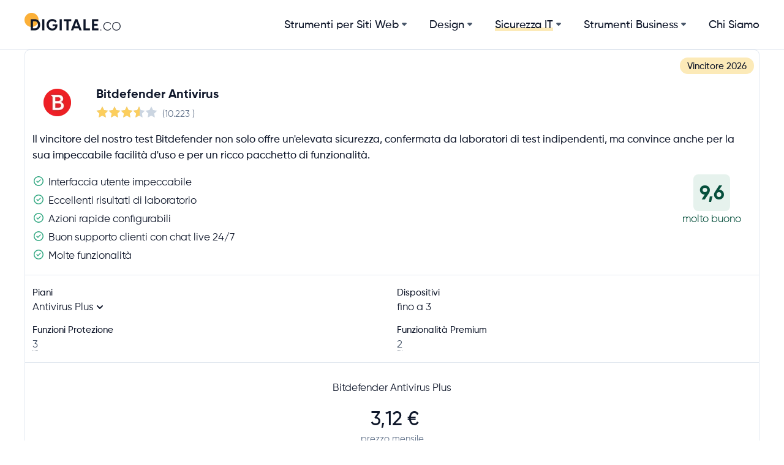

--- FILE ---
content_type: text/html; charset=utf-8
request_url: https://www.digitale.co/antivirus/anti-malware
body_size: 49429
content:
<!DOCTYPE html><html lang="it" dir="ltr"><head>
  <meta charset="utf-8">
  <meta content="IE=edge" http-equiv="X-UA-Compatible">
  <meta content="width=device-width, initial-scale=1" name="viewport">
  <meta content="#161e2e" name="theme-color">
  <meta name="referrer" content="no-referrer-when-downgrade">
<link rel="stylesheet" href="/styles-YXHIOY4X.css"><link rel="preload" href="/assets/fonts/gilroy-regular.woff2" as="font" type="font/woff2" crossorigin=""><link rel="preload" href="/assets/fonts/gilroy-medium.woff2" as="font" type="font/woff2" crossorigin=""><link rel="preload" href="/assets/fonts/gilroy-bold.woff2" as="font" type="font/woff2" crossorigin=""><link rel="icon" type="image/png" sizes="180x180" href="/assets/favicons/www.digitale.co/apple-touch-icon.png"><link rel="icon" type="image/png" sizes="32x32" href="/assets/favicons/www.digitale.co/favicon-32x32.png"><link rel="icon" type="image/png" sizes="16x16" href="/assets/favicons/www.digitale.co/favicon-16x16.png"><link rel="manifest" href="/assets/favicons/www.digitale.co/site.webmanifest"><title>Miglior Anti-Malware - 12 Malware Scanner a Confronto | DIGITALE.co</title><meta property="og:title" content="Miglior Anti-Malware - 12 Malware Scanner a Confronto"><meta name="description" content="lll➤ Miglior Anti-Malware del {{anno}} ✓ Abbiamo testato 12 programmi per funzionalità, usabilità, protezione e  prestazioni » Scopri la migliore protezione per le tue esigenze."><meta property="og:description" content="lll➤ Miglior Anti-Malware del {{anno}} ✓ Abbiamo testato 12 programmi per funzionalità, usabilità, protezione e  prestazioni » Scopri la migliore protezione per le tue esigenze."><link rel="canonical" href="https://www.digitale.co/antivirus/anti-malware"><link rel="alternate" hreflang="de" href="https://www.experte.de/antivirus/anti-malware"><link rel="alternate" hreflang="en" href="https://www.experte.com/antivirus/anti-malware"><link rel="alternate" hreflang="it" href="https://www.digitale.co/antivirus/anti-malware"><style ng-app-id="ng">.breadcrumb-divider[_ngcontent-ng-c2731770547]:after{content:" \203a"}</style><meta property="og:image" content="https://www.digitale.co/assets/img/cover.png?text=Anti-Malware"></head>
<body><!--nghm--><script type="text/javascript" id="ng-event-dispatch-contract">(()=>{function p(t,n,r,o,e,i,f,m){return{eventType:t,event:n,targetElement:r,eic:o,timeStamp:e,eia:i,eirp:f,eiack:m}}function u(t){let n=[],r=e=>{n.push(e)};return{c:t,q:n,et:[],etc:[],d:r,h:e=>{r(p(e.type,e,e.target,t,Date.now()))}}}function s(t,n,r){for(let o=0;o<n.length;o++){let e=n[o];(r?t.etc:t.et).push(e),t.c.addEventListener(e,t.h,r)}}function c(t,n,r,o,e=window){let i=u(t);e._ejsas||(e._ejsas={}),e._ejsas[n]=i,s(i,r),s(i,o,!0)}window.__jsaction_bootstrap=c;})();
</script><script>window.__jsaction_bootstrap(document.body,"ng",["click","touchstart"],[]);</script>

<cms ng-version="19.2.0" ngh="50" ng-server-context="ssr"><div class="flex w-full flex-wrap justify-center"><menu class="w-full" ngh="6"><div class="flex w-full justify-center border-b border-neutral-200"><div class="max-w-container w-full xl:h-[80px] flex flex-wrap xl:flex-nowrap justify-between items-center"><a class="block flex-none -mt-1" href="/"><img srcset="https://www.digitale.co/images/digitale-logo.png?h=70" src="https://www.digitale.co/images/digitale-logo.png?h=35" width="158" height="35"></a><div class="xl:hidden h-[70px] flex items-center cursor-pointer"><div class="flex-none text-[40px]" jsaction="click:;">≡</div><!----><!----></div><nav class="xl:flex w-full xl:items-center xl:w-fit-content flex-col xl:flex-row font-medium text-[18px] xl:mt-0 mt-[20px] hidden"><div class="flex flex-wrap items-stretch justify-between rounded border-b border-neutral-100 group xl:border-0 xl:bg-white xl:pr-8 last:pr-0"><a class="block px-2 py-3 xl:p-0 xl:menu-link" href="/sito-web" jsaction="click:;">Strumenti per Siti Web</a><div class="grow flex justify-end items-center" jsaction="touchstart:;"><!----><svg width="10" height="6.25" viewBox="0 0 8 5" class="mr-3 fill-current text-neutral-600 xl:mx-1"><path d="M3.37496 4.025L1.14995 1.775C0.866621 1.49167 0.799955 1.16667 0.949955 0.8C1.09995 0.433334 1.38329 0.25 1.79996 0.25L6.22496 0.25C6.62496 0.25 6.90396 0.433334 7.06196 0.8C7.22062 1.16667 7.15829 1.49167 6.87496 1.775L4.64995 4.025C4.54995 4.10833 4.44996 4.175 4.34996 4.225C4.24996 4.275 4.13329 4.3 3.99996 4.3C3.88329 4.3 3.77496 4.275 3.67496 4.225C3.57496 4.175 3.47496 4.10833 3.37496 4.025Z"></path></svg><!----></div><!----><menu-item class="block w-full" ngh="1"><div class="hidden w-full justify-center xl:top-[50px] xl:left-0 xl:pt-4 bg-white xl:bg-transparent z-50 xl:absolute"><div class="bg-white border-neutral-200 max-w-[1200px] w-full mt-2 first:mt-0 flex items-start text-[18px] xl:text-[20px] leading-[28px] xl:leading-[32px] xl:rounded-lg xl:shadow-md xl:border xl:px-6 xl:pt-3 pb-3"><div class="w-full xl:w-fit-content flex-none mr-4 xl:max-h-[375px] xl:min-w-[313px] xl:overflow-y-auto vertical-scroll pr-4 relative"><a class="block mt-2 flex cursor-pointer items-center rounded-lg font-medium transition duration-500 xl:px-4 xl:py-2" href="/website-builder" jsaction="click:;"><div class="bg-neutral-50 rounded-full h-[40px] w-[40px] xl:h-[50px] xl:w-[50px] mr-[16px] flex justify-center items-center text-neutral-700"><svg-icon class="w-h-[20px] w-[20px] xl:h-[30px] xl:w-[30px]" ngh="0"><div class="fill-current svg-icon"><!--?xml version="1.0" encoding="utf-8"?-->
<svg xmlns="http://www.w3.org/2000/svg" viewBox="0 0 25 25">
  <g>
    <path d="M21.5 2h-19v0C1.67 2 1 2.67 1 3.5v18 0c0 .82.67 1.5 1.5 1.5h19v0c.82 0 1.5-.68 1.5-1.5v-18 0c0-.83-.68-1.5-1.5-1.5Zm.5 19.5v0c0 .27-.23.5-.5.5h-19v0c-.28 0-.5-.23-.5-.5v-18 0c0-.28.22-.5.5-.5h19v0c.27 0 .5.22.5.5Z"></path>
    <path d="M5 9h14V5H5Zm1-3h12v2H6Z"></path>
    <path d="M6 20h5v-9H6Zm1-8h3v7H7Z"></path>
    <path d="M13 18h5v-7h-5Zm1-6h3v5h-3Z"></path>
  </g>
</svg></div></svg-icon></div><span class="xl:shadow-none xl:hover:shadow-none">Website Builder</span></a><!----><!----><a class="block mt-2 flex cursor-pointer items-center rounded-lg font-medium transition duration-500 xl:px-4 xl:py-2" href="/ecommerce" jsaction="click:;"><div class="bg-neutral-50 rounded-full h-[40px] w-[40px] xl:h-[50px] xl:w-[50px] mr-[16px] flex justify-center items-center text-neutral-700"><svg-icon class="w-h-[20px] w-[20px] xl:h-[30px] xl:w-[30px]" ngh="0"><div class="fill-current svg-icon"><!--?xml version="1.0" encoding="utf-8"?-->
<svg xmlns="http://www.w3.org/2000/svg" viewBox="0 0 25 25">
  <g>
    <path d="M24.9 6.2v-.001c-.1-.13-.25-.2-.4-.2H6v0c-.04-.01-.07 0-.1 0l-.73-2.9v-.001c-.18-.66-.77-1.11-1.45-1.11H.48v0c-.28 0-.5.22-.5.5 0 .27.22.5.5.5H3.72V2.98c.22-.01.41.14.48.36L8 18.6v0c.05.22.25.38.48.37h.03l.16-.02 -.65 1.29v0c-.13.24-.03.54.22.67 .06.03.14.05.22.05h12v0c.27 0 .5-.23.5-.5 0-.28-.23-.5-.5-.5H9.26l.55-1.1 11.677-.9v0c.21-.02.38-.17.44-.37l3-11 -.001-.001c.04-.15.01-.31-.09-.44Zm-3.79 10.828l-12.23.94L6.14 6.99h17.7Z"></path>
    <path d="M10 22a1 1 0 1 0 0 2 1 1 0 1 0 0-2Z"></path>
    <path d="M19 22a1 1 0 1 0 0 2 1 1 0 1 0 0-2Z"></path>
    <path d="M14.14 8.14v0c.19-.2.51-.2.7 0l3 3v0c.19.19.2.5.01.7 -.2.19-.51.2-.71.01 -.01-.01-.01-.01-.02-.02l-2.15-2.15v5.79 0c0 .27-.23.5-.5.5 -.28 0-.5-.23-.5-.5v-5.8l-2.15 2.14v0c-.2.19-.52.18-.71-.02 -.19-.2-.19-.51 0-.7Z"></path>
  </g>
</svg></div></svg-icon></div><span class="xl:shadow-none xl:hover:shadow-none">Piattaforme eCommerce</span></a><!----><!----><a class="block mt-2 flex cursor-pointer items-center rounded-lg font-medium transition duration-500 xl:px-4 xl:py-2" href="/hosting-wordpress" jsaction="click:;"><div class="bg-neutral-50 rounded-full h-[40px] w-[40px] xl:h-[50px] xl:w-[50px] mr-[16px] flex justify-center items-center text-neutral-700"><svg-icon class="w-h-[20px] w-[20px] xl:h-[30px] xl:w-[30px]" ngh="0"><div class="fill-current svg-icon"><!--?xml version="1.0" encoding="utf-8"?-->
<svg xmlns="http://www.w3.org/2000/svg" viewBox="0 0 512 512">
  <path d="M256 8C119.3 8 8 119.2 8 256c0 136.7 111.3 248 248 248s248-111.3 248-248C504 119.2 392.7 8 256 8zM33 256c0-32.3 6.9-63 19.3-90.7l106.4 291.4C84.3 420.5 33 344.2 33 256zm223 223c-21.9 0-43-3.2-63-9.1l66.9-194.4 68.5 187.8c.5 1.1 1 2.1 1.6 3.1-23.1 8.1-48 12.6-74 12.6zm30.7-327.5c13.4-.7 25.5-2.1 25.5-2.1 12-1.4 10.6-19.1-1.4-18.4 0 0-36.1 2.8-59.4 2.8-21.9 0-58.7-2.8-58.7-2.8-12-.7-13.4 17.7-1.4 18.4 0 0 11.4 1.4 23.4 2.1l34.7 95.2L200.6 393l-81.2-241.5c13.4-.7 25.5-2.1 25.5-2.1 12-1.4 10.6-19.1-1.4-18.4 0 0-36.1 2.8-59.4 2.8-4.2 0-9.1-.1-14.4-.3C109.6 73 178.1 33 256 33c58 0 110.9 22.2 150.6 58.5-1-.1-1.9-.2-2.9-.2-21.9 0-37.4 19.1-37.4 39.6 0 18.4 10.6 33.9 21.9 52.3 8.5 14.8 18.4 33.9 18.4 61.5 0 19.1-7.3 41.2-17 72.1l-22.2 74.3-80.7-239.6zm81.4 297.2l68.1-196.9c12.7-31.8 17-57.2 17-79.9 0-8.2-.5-15.8-1.5-22.9 17.4 31.8 27.3 68.2 27.3 107 0 82.3-44.6 154.1-110.9 192.7z" fill="currentColor"></path>
</svg></div></svg-icon></div><span class="xl:shadow-none xl:hover:shadow-none">Hosting WordPress</span></a><!----><!----><a class="block mt-2 flex cursor-pointer items-center rounded-lg font-medium transition duration-500 xl:px-4 xl:py-2" href="/pagespeed" jsaction="click:;"><div class="bg-neutral-50 rounded-full h-[40px] w-[40px] xl:h-[50px] xl:w-[50px] mr-[16px] flex justify-center items-center text-neutral-700"><svg-icon class="w-h-[20px] w-[20px] xl:h-[30px] xl:w-[30px]" ngh="0"><div class="fill-current svg-icon"><!--?xml version="1.0" encoding="utf-8"?-->
<svg xmlns="http://www.w3.org/2000/svg" viewBox="0 0 25 25">
  <g>
    <path d="M12.5 0v0C5.59 0 0 5.59 0 12.5 0 19.4 5.59 25 12.5 25 19.4 25 25 19.4 25 12.5v0C25 5.59 19.4 0 12.5 0ZM5.238 21.407h-.001c1.37-2.75 4.19-4.46 7.26-4.41v0c3.06-.05 5.88 1.66 7.26 4.407v0c-4.23 3.45-10.3 3.45-14.53 0Zm15.29-.69v0c-1.6-2.95-4.69-4.77-8.03-4.72v0c-3.35-.05-6.44 1.77-8.03 4.71h0c-4.55-4.44-4.64-11.72-.21-16.27 4.43-4.55 11.71-4.64 16.26-.21 4.54 4.43 4.63 11.71.2 16.26 -.07.06-.14.13-.21.2Z"></path>
    <path d="M20.853 6.85V6.84c.19-.2.18-.52-.02-.71 -.2-.19-.51-.19-.7 0l-1.03 1.03v0c-2.94-3.66-8.29-4.25-11.94-1.31 -2.01 1.61-3.18 4.05-3.18 6.62v0c0 .27.22.5.5.5 .27 0 .5-.23.5-.5l-.001-.001c-.01-4.14 3.35-7.5 7.48-7.5 2.3-.01 4.49 1.06 5.91 2.88l-6.257 6.25v0c-.2.19-.21.5-.02.7 .19.19.5.2.7.01 0-.01 0-.01.01-.02l6.121-6.13 0-.001c.67 1.14 1.02 2.44 1.029 3.76v0c0 .27.22.5.5.5 .27 0 .5-.23.5-.5v0c-.01-1.6-.46-3.15-1.3-4.494Z"></path>
    <path d="M15.5 20h-6v0c-.28 0-.5.22-.5.5 0 .27.22.5.5.5h6v0c.27 0 .5-.23.5-.5 0-.28-.23-.5-.5-.5Z"></path>
  </g>
</svg></div></svg-icon></div><span class="xl:shadow-none xl:hover:shadow-none">PageSpeed Test</span></a><!----><!----><a class="block mt-2 flex cursor-pointer items-center rounded-lg font-medium transition duration-500 xl:px-4 xl:py-2" href="/mobile-friendly" jsaction="click:;"><div class="bg-neutral-50 rounded-full h-[40px] w-[40px] xl:h-[50px] xl:w-[50px] mr-[16px] flex justify-center items-center text-neutral-700"><svg-icon class="w-h-[20px] w-[20px] xl:h-[30px] xl:w-[30px]" ngh="0"><div class="fill-current svg-icon"><!--?xml version="1.0" encoding="utf-8"?-->
<svg xmlns="http://www.w3.org/2000/svg" viewBox="0 0 25 25">
  <g fill="#353638">
    <path d="M17 0H8v0C6.34 0 5 1.34 5 3v19.74 0c-.01.72.52 1.35 1.24 1.47l0-.001c2.05.43 4.15.69 6.25.78l0 0c2.1-.1 4.19-.36 6.25-.79v0c.71-.13 1.24-.75 1.24-1.48V2.97v0c0-1.66-1.35-3-3-3Zm2 22.74v0c0 .24-.18.45-.41.49 -.26.04-.54.09-.83.14v0c-1.74.35-3.5.56-5.27.62l0 0c-1.74-.05-3.47-.26-5.17-.61 -.33-.06-.64-.12-.93-.17h0c-.24-.05-.42-.25-.41-.5v-1.74h13ZM19 20H6V3l0-.001c0-1.11.89-2 2-2h9v0c1.1 0 1.99.89 2 2Z"></path>
    <path d="M12.5 3a.5.5 0 1 0 0 1 .5.5 0 1 0 0-1Z"></path>
    <path d="M11.5 23h2v0c.27 0 .5-.23.5-.5 0-.28-.23-.5-.5-.5h-2v0c-.28 0-.5.22-.5.5 0 .27.22.5.5.5Z"></path>
  </g>
</svg></div></svg-icon></div><span class="xl:shadow-none xl:hover:shadow-none">Mobile Friendly Test</span></a><!----><!----><a class="block mt-2 flex cursor-pointer items-center rounded-lg font-medium transition duration-500 xl:px-4 xl:py-2" href="/security-check" jsaction="click:;"><div class="bg-neutral-50 rounded-full h-[40px] w-[40px] xl:h-[50px] xl:w-[50px] mr-[16px] flex justify-center items-center text-neutral-700"><svg-icon class="w-h-[20px] w-[20px] xl:h-[30px] xl:w-[30px]" ngh="0"><div class="fill-current svg-icon"><!--?xml version="1.0" encoding="utf-8"?-->
<svg xmlns="http://www.w3.org/2000/svg" viewBox="0 0 25 25">
  <g>
    <path d="M23.5 1h-15v0C7.67 1 7 1.67 7 2.5v20 0c0 .82.67 1.5 1.5 1.5h15v0c.82 0 1.5-.68 1.5-1.5v-20 0c0-.83-.68-1.5-1.5-1.5Zm.5 21.5v0c0 .27-.23.5-.5.5h-15v0c-.28 0-.5-.23-.5-.5v-20 0c0-.28.22-.5.5-.5h15v0c.27 0 .5.22.5.5Z"></path>
    <path d="M21.5 7h-6v0c-.28 0-.5.22-.5.5 0 .27.22.5.5.5h6v0c.27 0 .5-.23.5-.5 0-.28-.23-.5-.5-.5Z"></path>
    <path d="M13.14 6.146l-1.65 1.64 -.65-.65v0c-.2-.2-.52-.19-.71.01 -.19.19-.19.5 0 .69l1 1v0c.19.19.51.19.7 0l2-2v0c.19-.2.2-.51.01-.71 -.2-.2-.51-.21-.71-.02 -.01 0-.01 0-.02.01Z"></path>
    <path d="M21.5 12h-6v0c-.28 0-.5.22-.5.5 0 .27.22.5.5.5h6v0c.27 0 .5-.23.5-.5 0-.28-.23-.5-.5-.5Z"></path>
    <path d="M13.14 11.14l-1.65 1.64 -.65-.65v0c-.2-.2-.52-.19-.71.01 -.19.19-.19.5 0 .69l1 1v0c.19.19.51.19.7 0l2-2v0c.19-.2.18-.52-.02-.71 -.2-.19-.51-.19-.7 0Z"></path>
    <path d="M21.5 17h-6v0c-.28 0-.5.22-.5.5 0 .27.22.5.5.5h6v0c.27 0 .5-.23.5-.5 0-.28-.23-.5-.5-.5Z"></path>
    <path d="M13.14 16.146l-1.65 1.64 -.65-.65v0c-.2-.2-.52-.19-.71.01 -.19.19-.19.5 0 .69l1 1v0c.19.19.51.19.7 0l2-2v0c.19-.2.18-.52-.02-.71 -.2-.19-.51-.19-.7 0Z"></path>
    <path d="M3.5 1h-1v0C1.67 1 1 1.67 1 2.5v20 0c0 .82.67 1.5 1.5 1.5h1v0c.82 0 1.5-.68 1.5-1.5v-20 0C5 1.67 4.32 1 3.5 1ZM4 22.5v0c0 .27-.23.5-.5.5h-1v0c-.28 0-.5-.23-.5-.5V6h2ZM4 5H2V2.5v0c0-.28.22-.5.5-.5h1v0c.27 0 .5.22.5.5Z"></path>
  </g>
</svg></div></svg-icon></div><span class="xl:shadow-none xl:hover:shadow-none">Website Security Check</span></a><!----><!----><a class="block mt-2 flex cursor-pointer items-center rounded-lg font-medium transition duration-500 xl:px-4 xl:py-2" href="/ssl-check" jsaction="click:;"><div class="bg-neutral-50 rounded-full h-[40px] w-[40px] xl:h-[50px] xl:w-[50px] mr-[16px] flex justify-center items-center text-neutral-700"><svg-icon class="w-h-[20px] w-[20px] xl:h-[30px] xl:w-[30px]" ngh="0"><div class="fill-current svg-icon"><!--?xml version="1.0" encoding="utf-8"?-->
<svg xmlns="http://www.w3.org/2000/svg" viewBox="0 0 25 25">
  <path d="M20.5 10H19V5.5v0C19 2.46 16.53 0 13.5 0 10.46 0 8 2.46 8 5.5V10H6.5v0c-.83 0-1.5.67-1.5 1.5v12 0c0 .82.67 1.5 1.5 1.5h14v0c.82 0 1.5-.68 1.5-1.5v-12 0c0-.83-.68-1.5-1.5-1.5ZM9 5.5v0C9 3.01 11.01 1 13.5 1 15.98 1 18 3.01 18 5.5V10H9Zm12 18v0c-.01.27-.23.49-.5.5h-14v0c-.28-.01-.5-.23-.5-.5v-12 0c0-.28.22-.5.5-.5h14 0c.27 0 .49.22.5.5ZM13.5 14h-.001c-.24 0-.47.03-.69.09v0c-.82.22-1.46.84-1.7 1.65v-.001c-.31.95-.01 1.99.75 2.64l-.85 1.95v0c-.09.26.05.54.31.63 .05.01.1.02.15.02h4v0c.27-.01.49-.23.49-.51 -.01-.06-.01-.11-.03-.16l-.85-1.96h0c1.04-.9 1.16-2.47.27-3.52 -.48-.56-1.18-.88-1.91-.88Zm1.3 6h-2.62l.83-1.94 -.51-.44v0c-.47-.4-.65-1.03-.46-1.6h0c.14-.48.52-.84.99-.97v0c.13-.04.28-.06.42-.06h-.001c.82 0 1.49.67 1.5 1.5v0c-.01.43-.2.84-.53 1.12l-.51.43Z"></path>
</svg></div></svg-icon></div><span class="xl:shadow-none xl:hover:shadow-none">SSL Check</span></a><!----><!----><a class="block mt-2 flex cursor-pointer items-center rounded-lg font-medium transition duration-500 xl:px-4 xl:py-2" href="/dns-check" jsaction="click:;"><div class="bg-neutral-50 rounded-full h-[40px] w-[40px] xl:h-[50px] xl:w-[50px] mr-[16px] flex justify-center items-center text-neutral-700"><svg-icon class="w-h-[20px] w-[20px] xl:h-[30px] xl:w-[30px]" ngh="0"><div class="fill-current svg-icon"><!--?xml version="1.0" encoding="utf-8"?-->
<svg xmlns="http://www.w3.org/2000/svg" viewBox="0 0 25 25">
  <path d="M16.55 15.84l-.001-.001c3.52-3.92 3.2-9.95-.71-13.47 -3.92-3.53-9.95-3.21-13.47.7 -3.53 3.91-3.21 9.94.7 13.46 3.62 3.26 9.13 3.26 12.76 0l7.3 7.3v0c.19.19.51.18.7-.02 .18-.2.18-.51 0-.7Zm-7.06 2.15v0c-4.7 0-8.5-3.81-8.5-8.5 0-4.7 3.8-8.5 8.5-8.5 4.69 0 8.5 3.8 8.5 8.5v0c-.01 4.69-3.81 8.49-8.5 8.5Z"></path>
</svg></div></svg-icon></div><span class="xl:shadow-none xl:hover:shadow-none">DNS Check</span></a><!----><!----><a class="block mt-2 flex cursor-pointer items-center rounded-lg font-medium transition duration-500 xl:px-4 xl:py-2" href="/accessibilita" jsaction="click:;"><div class="bg-neutral-50 rounded-full h-[40px] w-[40px] xl:h-[50px] xl:w-[50px] mr-[16px] flex justify-center items-center text-neutral-700"><svg-icon class="w-h-[20px] w-[20px] xl:h-[30px] xl:w-[30px]" ngh="0"><div class="fill-current svg-icon"><!--?xml version="1.0" encoding="utf-8"?-->
<svg xmlns="http://www.w3.org/2000/svg" viewBox="0 0 25 25">
  <g>
    <path d="M22.5 1h-20v0C1.67 1 1 1.67 1 2.5v20 0c0 .82.67 1.5 1.5 1.5h20v0c.82 0 1.5-.68 1.5-1.5v-20 0c0-.83-.68-1.5-1.5-1.5Zm.5 21.5v0c0 .27-.23.5-.5.5h-20v0c-.28 0-.5-.23-.5-.5v-20 0c0-.28.22-.5.5-.5h20v0c.27 0 .5.22.5.5Z"></path>
    <path d="M6.5 16h4v0c.27 0 .5-.23.5-.5 0-.28-.23-.5-.5-.5h-4v0c-.28 0-.5.22-.5.5 0 .27.22.5.5.5Z"></path>
    <path d="M14.5 19h-4v0c-.28 0-.5.22-.5.5 0 .27.22.5.5.5h4v0c.27 0 .5-.23.5-.5 0-.28-.23-.5-.5-.5Z"></path>
    <path d="M21.5 19h-4v0c-.28 0-.5.22-.5.5 0 .27.22.5.5.5h4v0c.27 0 .5-.23.5-.5 0-.28-.23-.5-.5-.5Z"></path>
    <path d="M7.5 19h-4v0c-.28 0-.5.22-.5.5 0 .27.22.5.5.5h4v0c.27 0 .5-.23.5-.5 0-.28-.23-.5-.5-.5Z"></path>
    <path d="M14 15.5v0c0 .27.22.5.5.5h4v0c.27 0 .5-.23.5-.5 0-.28-.23-.5-.5-.5h-4v0c-.28 0-.5.22-.5.5Z"></path>
    <path d="M10.5 12h4v0c.27 0 .5-.23.5-.5 0-.28-.23-.5-.5-.5H11V9h3.5v0c.27 0 .5-.23.5-.5 0-.28-.23-.5-.5-.5H11V6h3.5v0c.27 0 .5-.23.5-.5 0-.28-.23-.5-.5-.5h-4v0c-.28 0-.5.22-.5.5v6 0c0 .27.22.5.5.5Z"></path>
  </g>
</svg></div></svg-icon></div><span class="xl:shadow-none xl:hover:shadow-none">Test di Accessibilità</span></a><!----><!----><!----></div><!----></div></div><!----></menu-item></div><!----><div class="flex flex-wrap items-stretch justify-between rounded border-b border-neutral-100 group xl:border-0 xl:bg-white xl:pr-8 last:pr-0"><a class="block px-2 py-3 xl:p-0 xl:menu-link" href="/design" jsaction="click:;">Design</a><div class="grow flex justify-end items-center" jsaction="touchstart:;"><!----><svg width="10" height="6.25" viewBox="0 0 8 5" class="mr-3 fill-current text-neutral-600 xl:mx-1"><path d="M3.37496 4.025L1.14995 1.775C0.866621 1.49167 0.799955 1.16667 0.949955 0.8C1.09995 0.433334 1.38329 0.25 1.79996 0.25L6.22496 0.25C6.62496 0.25 6.90396 0.433334 7.06196 0.8C7.22062 1.16667 7.15829 1.49167 6.87496 1.775L4.64995 4.025C4.54995 4.10833 4.44996 4.175 4.34996 4.225C4.24996 4.275 4.13329 4.3 3.99996 4.3C3.88329 4.3 3.77496 4.275 3.67496 4.225C3.57496 4.175 3.47496 4.10833 3.37496 4.025Z"></path></svg><!----></div><!----><menu-item class="block w-full" ngh="2"><div class="hidden w-full justify-center xl:top-[50px] xl:left-0 xl:pt-4 bg-white xl:bg-transparent z-50 xl:absolute"><div class="bg-white border-neutral-200 max-w-[1200px] w-full mt-2 first:mt-0 flex items-start text-[18px] xl:text-[20px] leading-[28px] xl:leading-[32px] xl:rounded-lg xl:shadow-md xl:border xl:px-6 xl:pt-3 pb-3"><div class="w-full xl:w-fit-content flex-none mr-4 xl:max-h-[375px] xl:min-w-[313px] xl:overflow-y-auto vertical-scroll pr-4 relative"><a class="block mt-2 flex cursor-pointer items-center rounded-lg font-medium transition duration-500 xl:px-4 xl:py-2" href="/togliere-sfondo" jsaction="click:;"><div class="bg-neutral-50 rounded-full h-[40px] w-[40px] xl:h-[50px] xl:w-[50px] mr-[16px] flex justify-center items-center text-neutral-700"><svg-icon class="w-h-[20px] w-[20px] xl:h-[30px] xl:w-[30px]" ngh="0"><div class="fill-current svg-icon"><!--?xml version="1.0" encoding="utf-8"?-->
<svg xmlns="http://www.w3.org/2000/svg" viewBox="0 0 25 25">
  <path d="M24 4v0c.55 0 1-.45 1-1V1v0c0-.56-.45-1-1-1h-2v0c-.56 0-1 .44-1 1v1H4V1v0c0-.56-.45-1-1-1H1v0C.44 0 0 .44 0 1v2 0c0 .55.44 1 1 1h1v17H1v0c-.56 0-1 .44-1 1v2 0c0 .55.44 1 1 1h2v0c.55 0 1-.45 1-1v-1h17v1 0c0 .55.44 1 1 1h2v0c.55 0 1-.45 1-1v-2 0c0-.56-.45-1-1-1h-1V4ZM1 3V1h2v2Zm2 21H1v-2h2Zm18-2H4v0c0-.56-.45-1-1-1V4v0c.55 0 1-.45 1-1h17v0c0 .55.44 1 1 1v17 0c-.56 0-1 .44-1 1Zm3 0v2h-2v-2ZM22 3V1h2v2Zm-4 7h-3V7v0c0-.56-.45-1-1-1H7v0c-.56 0-1 .44-1 1v7 0c0 .55.44 1 1 1h3v3 0c0 .55.44 1 1 1h7v0c.55 0 1-.45 1-1v-7 0c0-.56-.45-1-1-1ZM7 7h7v7H7Zm11 11h-7v-3h3v0c.55 0 1-.45 1-1v-3h3Z"></path>
</svg></div></svg-icon></div><span class="xl:shadow-none xl:hover:shadow-none">Togliere Sfondo</span></a><!----><!----><a class="block mt-2 flex cursor-pointer items-center rounded-lg font-medium transition duration-500 xl:px-4 xl:py-2" href="/editor-immagini" jsaction="click:;"><div class="bg-neutral-50 rounded-full h-[40px] w-[40px] xl:h-[50px] xl:w-[50px] mr-[16px] flex justify-center items-center text-neutral-700"><svg-icon class="w-h-[20px] w-[20px] xl:h-[30px] xl:w-[30px]" ngh="0"><div class="fill-current svg-icon"><!--?xml version="1.0" encoding="utf-8"?-->
<svg xmlns="http://www.w3.org/2000/svg" viewBox="0 0 25 25">
  <g fill="#353638">
    <path d="M23.5 0h-20v0C2.67 0 2 .67 2 1.5v18 0c0 .82.67 1.5 1.5 1.5h7.37l1.53 1.56h0c.58.57 1.52.57 2.11 0l1.53-1.57h7.44v0c.82 0 1.5-.68 1.5-1.5v-18 0c0-.83-.68-1.5-1.5-1.5Zm.5 19.5v0c0 .27-.23.5-.5.5h-7.87l-.3.3 -1.53 1.55h0c-.1.09-.22.14-.36.14v-.001c-.13 0-.25-.05-.35-.14l-1.54-1.57 -.3-.3h-7.8v0c-.28 0-.5-.23-.5-.5v-2.3l5.03-5.04 4.64 4.7v0c.21.17.52.14.7-.07 0-.01.01-.02.01-.02l5.56-7.42 5.03 6.46Zm0-5.55l-4.58-5.73v0c-.09-.14-.24-.23-.41-.24v0c-.17-.02-.33.06-.43.2l-5.69 7.57 -4.596-4.67v0c-.2-.17-.5-.16-.68.03l-4.65 4.64V1.45v0c0-.28.22-.5.5-.5h20v0c.27 0 .5.22.5.5Z"></path>
    <path d="M8 4v0c-1.11 0-2 .89-2 2 0 1.1.89 2 2 2 1.1 0 2-.9 2-2v0c0-1.11-.9-2-2-2Zm0 3v0c-.56 0-1-.45-1-1 0-.56.44-1 1-1 .55 0 1 .44 1 1v0c-.01.55-.45.99-1 1Z"></path>
  </g>
</svg></div></svg-icon></div><span class="xl:shadow-none xl:hover:shadow-none">Editor di Immagini</span></a><!----><!----><a class="block mt-2 flex cursor-pointer items-center rounded-lg font-medium transition duration-500 xl:px-4 xl:py-2" href="/logo-maker" jsaction="click:;"><div class="bg-neutral-50 rounded-full h-[40px] w-[40px] xl:h-[50px] xl:w-[50px] mr-[16px] flex justify-center items-center text-neutral-700"><svg-icon class="w-h-[20px] w-[20px] xl:h-[30px] xl:w-[30px]" ngh="0"><div class="fill-current svg-icon"><!--?xml version="1.0" encoding="utf-8"?-->
<svg xmlns="http://www.w3.org/2000/svg" viewBox="0 0 25 25">
  <path d="M24.56 2.56L22.43.43l0 0c-.59-.59-1.54-.59-2.13 0L12.42 8.3h-.001c-.29.28-.44.66-.44 1.061v2.62 0c0 .55.44 1 1 1h2.62 0c.39-.01.77-.16 1.06-.44l7.87-7.88V4.66c.58-.59.58-1.54 0-2.13 -.01-.01-.01-.01-.01-.01Zm-8.59 9.293v0c-.1.09-.23.14-.36.14h-2.63v-2.63 -.001c-.01-.14.05-.27.14-.36l6.11-6.12 2.82 2.82Zm7.87-7.88l-1.07 1.061 -2.83-2.83L21 1.13v0c.19-.2.51-.2.7 0l2.12 2.12V3.25c.19.19.19.51 0 .7ZM12.19 15.08v0c-1.13.64-2.42.95-3.72.91v0c-.48-.02-.94-.16-1.34-.41v0c1.04-1.13 1.69-2.57 1.83-4.1v-.001c.06-1.32-.96-2.44-2.28-2.5 -.08-.01-.15-.01-.23 0v0c-1.3-.09-2.42.88-2.5 2.17 -.01.1-.01.21 0 .32H3.94c-.03 1.56.57 3.07 1.66 4.19H5.6c-1.37 1.39-3.22 2.22-5.17 2.3v0c-.28 0-.5.22-.5.5 0 .27.22.5.5.5h0c2.25-.09 4.39-1.04 5.96-2.66h0c.6.4 1.3.63 2.03.65h0c1.5.05 2.99-.33 4.28-1.1v0c.22-.16.28-.48.12-.7 -.16-.23-.48-.29-.7-.13Zm-5.856-.13v0c-.9-.93-1.39-2.18-1.36-3.47H4.97c-.09-.75.45-1.42 1.2-1.5 .09-.02.19-.02.29 0h0c.76-.07 1.43.51 1.5 1.28 0 .07 0 .14 0 .21v0c-.17 1.3-.74 2.51-1.65 3.46Z"></path>
</svg></div></svg-icon></div><span class="xl:shadow-none xl:hover:shadow-none">Logo Maker</span></a><!----><!----><!----></div><!----></div></div><!----></menu-item></div><!----><div class="flex flex-wrap items-stretch justify-between rounded border-b border-neutral-100 group xl:border-0 xl:bg-white xl:pr-8 last:pr-0 bg-neutral-100"><a class="block px-2 py-3 xl:p-0 xl:menu-link-active" href="/sicurezza-it" jsaction="click:;">Sicurezza IT</a><div class="grow flex justify-end items-center" jsaction="touchstart:;"><!----><svg width="10" height="6.25" viewBox="0 0 8 5" class="mr-3 fill-current text-neutral-600 xl:mx-1"><path d="M3.37496 4.025L1.14995 1.775C0.866621 1.49167 0.799955 1.16667 0.949955 0.8C1.09995 0.433334 1.38329 0.25 1.79996 0.25L6.22496 0.25C6.62496 0.25 6.90396 0.433334 7.06196 0.8C7.22062 1.16667 7.15829 1.49167 6.87496 1.775L4.64995 4.025C4.54995 4.10833 4.44996 4.175 4.34996 4.225C4.24996 4.275 4.13329 4.3 3.99996 4.3C3.88329 4.3 3.77496 4.275 3.67496 4.225C3.57496 4.175 3.47496 4.10833 3.37496 4.025Z"></path></svg><!----></div><!----><menu-item class="block w-full" ngh="3"><div class="hidden w-full justify-center xl:top-[50px] xl:left-0 xl:pt-4 bg-white xl:bg-transparent z-50 xl:absolute"><div class="bg-white border-neutral-200 max-w-[1200px] w-full mt-2 first:mt-0 flex items-start text-[18px] xl:text-[20px] leading-[28px] xl:leading-[32px] xl:rounded-lg xl:shadow-md xl:border xl:px-6 xl:pt-3 pb-3"><div class="w-full xl:w-fit-content flex-none mr-4 xl:max-h-[375px] xl:min-w-[313px] xl:overflow-y-auto vertical-scroll pr-4 relative"><a class="block mt-2 flex cursor-pointer items-center rounded-lg font-medium transition duration-500 xl:px-4 xl:py-2 xl:bg-primary-400" href="/antivirus" jsaction="click:;"><div class="bg-neutral-50 rounded-full h-[40px] w-[40px] xl:h-[50px] xl:w-[50px] mr-[16px] flex justify-center items-center text-neutral-700"><svg-icon class="w-h-[20px] w-[20px] xl:h-[30px] xl:w-[30px]" ngh="0"><div class="fill-current svg-icon"><!--?xml version="1.0" encoding="utf-8"?-->
<svg xmlns="http://www.w3.org/2000/svg" viewBox="0 0 25 25">
  <g fill="#353638">
    <path d="M15.5 18v0c.27 0 .5-.23.5-.5 0-.28-.23-.5-.5-.5H2V3.5v0c0-.28.22-.5.5-.5h20v0c.27 0 .5.22.5.5v4 0c0 .27.22.5.5.5 .27 0 .5-.23.5-.5v-4 0c-.01-.83-.68-1.5-1.5-1.5h-20v0C1.67 2 1 2.67 1 3.5V17H.5v0c-.28 0-.5.22-.5.5v1 0C0 19.88 1.11 21 2.5 21h13v0c.27 0 .5-.23.5-.5 0-.28-.23-.5-.5-.5h-13v0c-.83-.01-1.5-.68-1.5-1.5V18Z"></path>
    <path d="M24 9h-6v0c-.56 0-1 .44-1 1v10 0c0 .55.44 1 1 1h6v0c.55 0 1-.45 1-1V10v0c0-.56-.45-1-1-1Zm0 11h-6V10h6Z"></path>
    <path d="M20.5 19h1v0c.27 0 .5-.23.5-.5 0-.28-.23-.5-.5-.5h-1v0c-.28 0-.5.22-.5.5 0 .27.22.5.5.5Z"></path>
  </g>
</svg></div></svg-icon></div><span class="xl:shadow-none xl:hover:shadow-none menu-link-active">Antivirus Software</span></a><!----><!----><a class="block mt-2 flex cursor-pointer items-center rounded-lg font-medium transition duration-500 xl:px-4 xl:py-2" href="/vpn" jsaction="click:;"><div class="bg-neutral-50 rounded-full h-[40px] w-[40px] xl:h-[50px] xl:w-[50px] mr-[16px] flex justify-center items-center text-neutral-700"><svg-icon class="w-h-[20px] w-[20px] xl:h-[30px] xl:w-[30px]" ngh="0"><div class="fill-current svg-icon"><!--?xml version="1.0" encoding="utf-8"?-->
<svg xmlns="http://www.w3.org/2000/svg" viewBox="0 0 25 25">
  <path d="M20.5 10H19V5.5v0C19 2.46 16.53 0 13.5 0 10.46 0 8 2.46 8 5.5V10H6.5v0c-.83 0-1.5.67-1.5 1.5v12 0c0 .82.67 1.5 1.5 1.5h14v0c.82 0 1.5-.68 1.5-1.5v-12 0c0-.83-.68-1.5-1.5-1.5ZM9 5.5v0C9 3.01 11.01 1 13.5 1 15.98 1 18 3.01 18 5.5V10H9Zm12 18v0c-.01.27-.23.49-.5.5h-14v0c-.28-.01-.5-.23-.5-.5v-12 0c0-.28.22-.5.5-.5h14 0c.27 0 .49.22.5.5ZM13.5 14h-.001c-.24 0-.47.03-.69.09v0c-.82.22-1.46.84-1.7 1.65v-.001c-.31.95-.01 1.99.75 2.64l-.85 1.95v0c-.09.26.05.54.31.63 .05.01.1.02.15.02h4v0c.27-.01.49-.23.49-.51 -.01-.06-.01-.11-.03-.16l-.85-1.96h0c1.04-.9 1.16-2.47.27-3.52 -.48-.56-1.18-.88-1.91-.88Zm1.3 6h-2.62l.83-1.94 -.51-.44v0c-.47-.4-.65-1.03-.46-1.6h0c.14-.48.52-.84.99-.97v0c.13-.04.28-.06.42-.06h-.001c.82 0 1.49.67 1.5 1.5v0c-.01.43-.2.84-.53 1.12l-.51.43Z"></path>
</svg></div></svg-icon></div><span class="xl:shadow-none xl:hover:shadow-none">Provider VPN</span></a><!----><!----><a class="block mt-2 flex cursor-pointer items-center rounded-lg font-medium transition duration-500 xl:px-4 xl:py-2" href="/server-proxy" jsaction="click:;"><div class="bg-neutral-50 rounded-full h-[40px] w-[40px] xl:h-[50px] xl:w-[50px] mr-[16px] flex justify-center items-center text-neutral-700"><svg-icon class="w-h-[20px] w-[20px] xl:h-[30px] xl:w-[30px]" ngh="0"><div class="fill-current svg-icon"><!--?xml version="1.0" encoding="utf-8"?-->
<svg xmlns="http://www.w3.org/2000/svg" viewBox="0 0 25 25">
  <g>
    <path d="M21 4v0c-2.33.12-4.12 2.09-4 4.42v0c.16 1.73.67 3.42 1.52 4.95l-5.698-4.56 0 0c.47-1.01.04-2.2-.97-2.67 -1.01-.48-2.2-.05-2.67.96 -.18.37-.24.8-.16 1.21l-5.48 2.43v0c-.69-.87-1.95-1.02-2.81-.33 -.87.68-1.02 1.94-.33 2.8 .54.69 1.48.94 2.31.61l5.73 7.87H8.44c-.7.85-.57 2.11.28 2.8s2.11.56 2.8-.29c.69-.86.56-2.12-.29-2.81 -.57-.46-1.33-.58-2.01-.31L3.49 13.2v0c.37-.44.53-1.03.42-1.6l5.47-2.44H9.38c.66.85 1.89 1.01 2.75.35l7.57 6.06c.24.4.48.76.67 1.04V16.6c.19.3.6.39.91.19 .07-.06.14-.12.19-.2 1.09-1.57 3.44-5.68 3.44-8.28v0c.11-2.33-1.68-4.3-4-4.42ZM1 12v0c0-.56.44-1 1-1 .55 0 1 .44 1 1 0 .55-.45 1-1 1v0c-.56-.01-1-.45-1-1Zm10 11v0c0 .55-.45 1-1 1 -.56 0-1-.45-1-1 0-.56.44-1 1-1v0c.55 0 .99.44 1 1Zm0-14v0c-.56 0-1-.45-1-1 0-.56.44-1 1-1 .55 0 1 .44 1 1v0c-.01.55-.45.99-1 1Zm10 6.73c-1.3-1.98-3.01-5.38-3.01-7.32v-.001c-.11-1.77 1.23-3.3 3-3.42v0c1.76.12 3.1 1.65 3 3.42 0 1.95-1.71 5.35-3 7.31Z"></path>
    <path d="M20.99 7a1 1 0 1 0 0 2 1 1 0 1 0 0-2Z"></path>
  </g>
</svg></div></svg-icon></div><span class="xl:shadow-none xl:hover:shadow-none">Server Proxy</span></a><!----><!----><a class="block mt-2 flex cursor-pointer items-center rounded-lg font-medium transition duration-500 xl:px-4 xl:py-2" href="/password-manager" jsaction="click:;"><div class="bg-neutral-50 rounded-full h-[40px] w-[40px] xl:h-[50px] xl:w-[50px] mr-[16px] flex justify-center items-center text-neutral-700"><svg-icon class="w-h-[20px] w-[20px] xl:h-[30px] xl:w-[30px]" ngh="0"><div class="fill-current svg-icon"><!--?xml version="1.0" encoding="utf-8"?-->
<svg xmlns="http://www.w3.org/2000/svg" viewBox="0 0 25 25">
  <path d="M13 17v0c0 .55-.45 1-1 1 -.56 0-1-.45-1-1 0-.56.44-1 1-1v0c.55 0 1 .44 1 1Zm-6-1v0c-.56 0-1 .44-1 1 0 .55.44 1 1 1 .55 0 1-.45 1-1v0c0-.56-.45-1-1-1Zm10 0v0c-.56 0-1 .44-1 1 0 .55.44 1 1 1 .55 0 1-.45 1-1v0c0-.56-.45-1-1-1Zm4-5.5v13 0c0 .82-.68 1.5-1.5 1.5h-15v0c-.83 0-1.5-.68-1.5-1.5v-13 0C3 9.67 3.67 9 4.5 9H6V6v0c0-3.32 2.68-6 6-6 3.31 0 6 2.68 6 6v3h1.5v0c.82 0 1.5.67 1.5 1.5ZM7 9h10V6v0c0-2.77-2.24-5-5-5C9.23 1 7 3.23 7 6Zm13 1.5v0c-.01-.28-.23-.5-.5-.5h-15v0c-.28 0-.5.22-.5.5v13 0c0 .27.22.49.5.5h15v0c.27-.01.49-.23.5-.5Z"></path>
</svg></div></svg-icon></div><span class="xl:shadow-none xl:hover:shadow-none">Password Manager</span></a><!----><!----><a class="block mt-2 flex cursor-pointer items-center rounded-lg font-medium transition duration-500 xl:px-4 xl:py-2" href="/password-check" jsaction="click:;"><div class="bg-neutral-50 rounded-full h-[40px] w-[40px] xl:h-[50px] xl:w-[50px] mr-[16px] flex justify-center items-center text-neutral-700"><svg-icon class="w-h-[20px] w-[20px] xl:h-[30px] xl:w-[30px]" ngh="0"><div class="fill-current svg-icon"><!--?xml version="1.0" encoding="utf-8"?-->
<svg xmlns="http://www.w3.org/2000/svg" viewBox="0 0 25 25">
  <g fill="#353638">
    <path d="M2 0v11c0 4.625 5.43 12 10.5 12C17.56 23 23 15.625 23 11V0Zm20 11c0 4.24-5.19 11-9.5 11C8.18 22 3 15.24 3 11V1h19Z"></path>
    <path d="M12.5 20v0c.27 0 .5-.23.5-.5 0-.28-.23-.5-.5-.5C9.54 19 6 14.39 6 11.5V4h4.5v0c.27 0 .5-.23.5-.5 0-.28-.23-.5-.5-.5h-5v0c-.28 0-.5.22-.5.5v8c0 3.43 3.95 8.5 7.5 8.5Z"></path>
  </g>
</svg></div></svg-icon></div><span class="xl:shadow-none xl:hover:shadow-none">Password Check</span></a><!----><!----><a class="block mt-2 flex cursor-pointer items-center rounded-lg font-medium transition duration-500 xl:px-4 xl:py-2" href="/generatore-password" jsaction="click:;"><div class="bg-neutral-50 rounded-full h-[40px] w-[40px] xl:h-[50px] xl:w-[50px] mr-[16px] flex justify-center items-center text-neutral-700"><svg-icon class="w-h-[20px] w-[20px] xl:h-[30px] xl:w-[30px]" ngh="0"><div class="fill-current svg-icon"><!--?xml version="1.0" encoding="utf-8"?-->
<svg xmlns="http://www.w3.org/2000/svg" viewBox="0 0 25 25">
  <path d="M20.5 10H19V5.5v0C19 2.46 16.53 0 13.5 0 10.46 0 8 2.46 8 5.5V10H6.5v0c-.83 0-1.5.67-1.5 1.5v12 0c0 .82.67 1.5 1.5 1.5h14v0c.82 0 1.5-.68 1.5-1.5v-12 0c0-.83-.68-1.5-1.5-1.5ZM9 5.5v0C9 3.01 11.01 1 13.5 1 15.98 1 18 3.01 18 5.5V10H9Zm12 18v0c-.01.27-.23.49-.5.5h-14v0c-.28-.01-.5-.23-.5-.5v-12 0c0-.28.22-.5.5-.5h14 0c.27 0 .49.22.5.5ZM13.5 14h-.001c-.24 0-.47.03-.69.09v0c-.82.22-1.46.84-1.7 1.65v-.001c-.31.95-.01 1.99.75 2.64l-.85 1.95v0c-.09.26.05.54.31.63 .05.01.1.02.15.02h4v0c.27-.01.49-.23.49-.51 -.01-.06-.01-.11-.03-.16l-.85-1.96h0c1.04-.9 1.16-2.47.27-3.52 -.48-.56-1.18-.88-1.91-.88Zm1.3 6h-2.62l.83-1.94 -.51-.44v0c-.47-.4-.65-1.03-.46-1.6h0c.14-.48.52-.84.99-.97v0c.13-.04.28-.06.42-.06h-.001c.82 0 1.49.67 1.5 1.5v0c-.01.43-.2.84-.53 1.12l-.51.43Z"></path>
</svg></div></svg-icon></div><span class="xl:shadow-none xl:hover:shadow-none">Generatore Password</span></a><!----><!----><a class="block mt-2 flex cursor-pointer items-center rounded-lg font-medium transition duration-500 xl:px-4 xl:py-2" href="/browser-privacy-check" jsaction="click:;"><div class="bg-neutral-50 rounded-full h-[40px] w-[40px] xl:h-[50px] xl:w-[50px] mr-[16px] flex justify-center items-center text-neutral-700"><svg-icon class="w-h-[20px] w-[20px] xl:h-[30px] xl:w-[30px]" ngh="0"><div class="fill-current svg-icon"><!--?xml version="1.0" encoding="utf-8"?-->
<svg xmlns="http://www.w3.org/2000/svg" viewBox="0 0 25 25">
  <g fill="#353638">
    <path d="M23.5 3h-22v0C.67 3 0 3.67 0 4.5v18 0c0 .82.67 1.49 1.5 1.5h22v0c.82-.01 1.49-.68 1.5-1.5v-18 0c-.01-.83-.68-1.5-1.5-1.5ZM1 4.5v0c0-.28.22-.5.5-.5H8v3H1Zm23 18v0c0 .27-.23.5-.5.5h-22v0c-.28 0-.5-.23-.5-.5V8h23ZM24 7H9V4h14.5v0c.27 0 .5.22.5.5Z"></path>
    <path d="M2 5h1v1H2Z"></path>
    <path d="M4 5h1v1H4Z"></path>
    <path d="M6 5h1v1H6Z"></path>
  </g>
</svg></div></svg-icon></div><span class="xl:shadow-none xl:hover:shadow-none">Browser Privacy Check</span></a><!----><!----><a class="block mt-2 flex cursor-pointer items-center rounded-lg font-medium transition duration-500 xl:px-4 xl:py-2" href="/censura-internet" jsaction="click:;"><div class="bg-neutral-50 rounded-full h-[40px] w-[40px] xl:h-[50px] xl:w-[50px] mr-[16px] flex justify-center items-center text-neutral-700"><svg-icon class="w-h-[20px] w-[20px] xl:h-[30px] xl:w-[30px]" ngh="0"><div class="fill-current svg-icon"><!--?xml version="1.0" encoding="utf-8"?-->
<svg xmlns="http://www.w3.org/2000/svg" viewBox="0 0 25 25">
  <path d="M12.5 0v0C5.59 0 0 5.59 0 12.5 0 19.4 5.59 25 12.5 25 19.4 25 25 19.4 25 12.5v0C25 5.59 19.4 0 12.5 0ZM24 12.5v0c-.01 2.87-1.09 5.64-3.04 7.75L4.73 4.02l0 0c4.66-4.3 11.92-4 16.22.66 1.95 2.12 3.04 4.9 3.03 7.79Zm-23 0v0c0-2.88 1.08-5.65 3.03-7.76l16.22 16.22v0c-4.67 4.29-11.93 3.99-16.23-.67 -1.96-2.13-3.05-4.91-3.04-7.8Z"></path>
</svg></div></svg-icon></div><span class="xl:shadow-none xl:hover:shadow-none">Controllo Censura Internet</span></a><!----><!----><!----></div><div class="hidden w-full flex-col justify-between rounded-lg bg-neutral-100 pt-6 pl-6 xl:flex xl:min-h-[425px]"><div class="pr-6"><div class="mb-2 font-bold">Antivirus Software</div><div class="font-normal">I programmi antivirus rilevano e neutralizzano le minacce prima che possano danneggiare i tuoi dispositivi. La gamma di antivirus è ampia e quasi tutti i provider promettono di offrire la soluzione di protezione migliore, più sicura, più facile da usare o più intelligente. Abbiamo esaminato più da vicino 12 dei programmi più popolari e messo alla prova queste promesse.</div></div><div class="flex items-end justify-between"><div class="mb-6"><a class="font-medium menu-link-active" href="/antivirus" jsaction="click:;">Continua a leggere</a></div><img fetchpriority="low" class="w-[200px] h-[200px]" srcset="https://www.digitale.co/images/it-sicherheit.png?w=400 2x" src="https://www.digitale.co/images/it-sicherheit.png?w=200"><!----></div></div><!----></div></div><!----></menu-item></div><!----><div class="flex flex-wrap items-stretch justify-between rounded border-b border-neutral-100 group xl:border-0 xl:bg-white xl:pr-8 last:pr-0"><a class="block px-2 py-3 xl:p-0 xl:menu-link" href="/business" jsaction="click:;">Strumenti Business</a><div class="grow flex justify-end items-center" jsaction="touchstart:;"><!----><svg width="10" height="6.25" viewBox="0 0 8 5" class="mr-3 fill-current text-neutral-600 xl:mx-1"><path d="M3.37496 4.025L1.14995 1.775C0.866621 1.49167 0.799955 1.16667 0.949955 0.8C1.09995 0.433334 1.38329 0.25 1.79996 0.25L6.22496 0.25C6.62496 0.25 6.90396 0.433334 7.06196 0.8C7.22062 1.16667 7.15829 1.49167 6.87496 1.775L4.64995 4.025C4.54995 4.10833 4.44996 4.175 4.34996 4.225C4.24996 4.275 4.13329 4.3 3.99996 4.3C3.88329 4.3 3.77496 4.275 3.67496 4.225C3.57496 4.175 3.47496 4.10833 3.37496 4.025Z"></path></svg><!----></div><!----><menu-item class="block w-full" ngh="4"><div class="hidden w-full justify-center xl:top-[50px] xl:left-0 xl:pt-4 bg-white xl:bg-transparent z-50 xl:absolute"><div class="bg-white border-neutral-200 max-w-[1200px] w-full mt-2 first:mt-0 flex items-start text-[18px] xl:text-[20px] leading-[28px] xl:leading-[32px] xl:rounded-lg xl:shadow-md xl:border xl:px-6 xl:pt-3 pb-3"><div class="w-full xl:w-fit-content flex-none mr-4 xl:max-h-[375px] xl:min-w-[313px] xl:overflow-y-auto vertical-scroll pr-4 relative"><a class="block mt-2 flex cursor-pointer items-center rounded-lg font-medium transition duration-500 xl:px-4 xl:py-2" href="/video-conferenza" jsaction="click:;"><div class="bg-neutral-50 rounded-full h-[40px] w-[40px] xl:h-[50px] xl:w-[50px] mr-[16px] flex justify-center items-center text-neutral-700"><svg-icon class="w-h-[20px] w-[20px] xl:h-[30px] xl:w-[30px]" ngh="0"><div class="fill-current svg-icon"><!--?xml version="1.0" encoding="utf-8"?-->
<svg xmlns="http://www.w3.org/2000/svg" viewBox="0 0 25 25">
  <g>
    <path d="M23.5 1h-22v0C.67 1 0 1.67 0 2.5v16 0c0 .82.67 1.5 1.5 1.5h12.663 0c.11-.01.21.03.3.1l4.92 3.7v0c.43.33 1.06.24 1.4-.2 .13-.18.2-.39.2-.61v-3h2.5v0c.82 0 1.5-.68 1.5-1.5v-16 0c0-.83-.68-1.5-1.5-1.5Zm.5 17.5v0c0 .27-.23.5-.5.5h-2.8v0c-.39 0-.7.31-.7.7l-.001 3.3 -4.926-3.7h0c-.27-.2-.59-.31-.92-.31H1.49v0c-.28 0-.5-.23-.5-.5v-16 0c0-.28.22-.5.5-.5h22v0c.27 0 .5.22.5.5Z"></path>
    <path d="M15 8v0c0-.56-.45-1-1-1H8v0c-.56 0-1 .44-1 1v5 0c0 .55.44 1 1 1h6v0c.55 0 1-.45 1-1v-1l3 2V7l-3 2Zm-1 5H8V8h6Zm3-4.13v3.263l-2.45-1.64Z"></path>
  </g>
</svg></div></svg-icon></div><span class="xl:shadow-none xl:hover:shadow-none">Video Conferenza</span></a><!----><!----><a class="block mt-2 flex cursor-pointer items-center rounded-lg font-medium transition duration-500 xl:px-4 xl:py-2" href="/email-verification" jsaction="click:;"><div class="bg-neutral-50 rounded-full h-[40px] w-[40px] xl:h-[50px] xl:w-[50px] mr-[16px] flex justify-center items-center text-neutral-700"><svg-icon class="w-h-[20px] w-[20px] xl:h-[30px] xl:w-[30px]" ngh="0"><div class="fill-current svg-icon"><!--?xml version="1.0" encoding="utf-8"?-->
<svg xmlns="http://www.w3.org/2000/svg" viewBox="0 0 25 25">
  <g>
    <path d="M18.5 7h-17v0C.67 7 0 7.67 0 8.5v12 0c0 .82.67 1.5 1.5 1.5h17v0c.82 0 1.5-.68 1.5-1.5v-12 0c0-.83-.68-1.5-1.5-1.5Zm0 1v0c.27 0 .5.22.5.5v.95l-8.461 5.42v0c-.33.21-.76.21-1.08 0L.99 9.45v-.96 0c0-.28.22-.5.5-.5Zm.5 12.5v0c0 .27-.23.5-.5.5h-17v0c-.28 0-.5-.23-.5-.5v-9.86l7.92 5.07v0c.65.42 1.5.42 2.15 0l7.92-5.08Z"></path>
    <path d="M24.85 1.14v0c-.2-.2-.52-.2-.71 0l-3.68 3.67 -1.65-1.21v0c-.22-.18-.53-.15-.71.06 -.18.21-.15.52.06.7l2 1.5V5.85c.19.16.49.15.67-.04l4-4v0c.19-.2.19-.52 0-.71 -.01-.01-.01-.01-.01-.01Z"></path>
  </g>
</svg></div></svg-icon></div><span class="xl:shadow-none xl:hover:shadow-none">Email Verification</span></a><!----><!----><a class="block mt-2 flex cursor-pointer items-center rounded-lg font-medium transition duration-500 xl:px-4 xl:py-2" href="/spam-checker" jsaction="click:;"><div class="bg-neutral-50 rounded-full h-[40px] w-[40px] xl:h-[50px] xl:w-[50px] mr-[16px] flex justify-center items-center text-neutral-700"><svg-icon class="w-h-[20px] w-[20px] xl:h-[30px] xl:w-[30px]" ngh="0"><div class="fill-current svg-icon"><!--?xml version="1.0" encoding="utf-8"?-->
<svg xmlns="http://www.w3.org/2000/svg" viewBox="0 0 25 25">
  <g>
    <path d="M20.5 0v0C18.01 0 16 2.01 16 4.5 16 6.98 18.01 9 20.5 9 22.98 9 25 6.98 25 4.5v0C25 2.01 22.98 0 20.5 0Zm0 8v0C18.56 8 17 6.43 17 4.5v0c0-.76.25-1.49.7-2.09l4.88 4.88v0c-.61.45-1.34.7-2.09.7Zm2.79-1.42L18.41 1.7V1.69c.6-.46 1.33-.71 2.08-.71V.98c1.93 0 3.5 1.56 3.5 3.5v0c-.01.75-.26 1.48-.71 2.08Z"></path>
    <path d="M19 19.5v0c0 .27-.23.5-.5.5h-17v0c-.28 0-.5-.23-.5-.5V9.64l7.92 5.07v0c.65.42 1.5.42 2.15 0l7.76-4.98v0c-.39-.13-.75-.29-1.093-.49l-7.21 4.61v0c-.33.21-.76.21-1.08 0L.97 8.42v-.96 0c0-.28.22-.5.5-.5H15.58h0c-.17-.32-.3-.66-.4-1H1.47v0c-.83 0-1.5.67-1.5 1.5v12 0c0 .82.67 1.5 1.5 1.5h17v0c.82 0 1.5-.68 1.5-1.5V9.93v0c-.34-.04-.68-.1-1-.19Z"></path>
  </g>
</svg></div></svg-icon></div><span class="xl:shadow-none xl:hover:shadow-none">Spam Checker</span></a><!----><!----><a class="block mt-2 flex cursor-pointer items-center rounded-lg font-medium transition duration-500 xl:px-4 xl:py-2" href="/verifica-partita-iva" jsaction="click:;"><div class="bg-neutral-50 rounded-full h-[40px] w-[40px] xl:h-[50px] xl:w-[50px] mr-[16px] flex justify-center items-center text-neutral-700"><svg-icon class="w-h-[20px] w-[20px] xl:h-[30px] xl:w-[30px]" ngh="0"><div class="fill-current svg-icon"><!--?xml version="1.0" encoding="utf-8"?-->
<svg xmlns="http://www.w3.org/2000/svg" viewBox="0 0 25 25">
  <g fill="#353638" fill-rule="evenodd">
    <path d="M24 22v-1 0c0-.56-.45-1-1-1v-8 0c.55 0 1-.45 1-1V9.71v0c-.01-.46-.21-.89-.56-1.17L13.114.2v0c-.37-.29-.88-.29-1.24 0L1.54 8.54v0c-.36.28-.56.71-.56 1.16v1.28 0c0 .55.44 1 1 1v8 0c-.56 0-1 .44-1 1v1 0c-.56 0-1 .44-1 1v1 0c0 .55.44 1 1 1h23v0c.55 0 1-.45 1-1v-1 0c0-.56-.45-1-1-1Zm-2-2h-1v-8h1Zm-5 0v-8h3v8Zm-2 0v-8h1v8Zm-4 0v-8h3v8Zm-2 0v-8h1v8Zm-4 0v-8h3v8Zm-3-9v-1h21v1ZM12.5 1l9.9 8H2.58ZM3 12h1v8H3Zm-1 9h21v1H2Zm22 3H1v-1h23Z"></path>
    <path d="M12.5 7v0c.82 0 1.5-.68 1.5-1.5 0-.83-.68-1.5-1.5-1.5 -.83 0-1.5.67-1.5 1.5v0c0 .82.67 1.5 1.5 1.5Zm0-2v0c.27 0 .5.22.5.5 0 .27-.23.5-.5.5 -.28 0-.5-.23-.5-.5v0c0-.28.22-.5.5-.5Z"></path>
  </g>
</svg></div></svg-icon></div><span class="xl:shadow-none xl:hover:shadow-none">Verifica Validità Partita IVA</span></a><!----><!----><!----></div><!----></div></div><!----></menu-item></div><!----><div class="flex flex-wrap items-stretch justify-between rounded border-b border-neutral-100 group xl:border-0 xl:bg-white xl:pr-8 last:pr-0"><a class="block px-2 py-3 xl:p-0 xl:menu-link" href="/chi-siamo" jsaction="click:;">Chi Siamo</a><!----><menu-item class="block w-full" ngh="5"><div class="hidden w-full justify-center xl:top-[50px] xl:left-0 xl:pt-4 bg-white xl:bg-transparent z-50 xl:absolute"><div class="bg-white border-neutral-200 max-w-[1200px] w-full mt-2 first:mt-0 flex items-start text-[18px] xl:text-[20px] leading-[28px] xl:leading-[32px] xl:rounded-lg xl:shadow-md xl:border xl:px-6 xl:pt-3 pb-3"><div class="w-full xl:w-fit-content flex-none mr-4 xl:max-h-[375px] xl:min-w-[313px] xl:overflow-y-auto vertical-scroll pr-4 relative"><!----></div><!----></div></div><!----></menu-item></div><!----><!----></nav></div></div><!----></menu><main class="min-h-[100vh]"><router-outlet></router-outlet><page ngh="49"><content ngh="48"><article ngh="47"><div class="max-w-container w-full min-h-[100vh] article relative"><div class="flex flex-col items-center"><div class="w-[1200px]"></div><article-header ngh="7"><div class="mx-auto bg-neutral-900 text-neutral-50 overflow-hidden max-w-max w-screen xl:mt-[24px] xl:rounded-lg flex justify-center bg-no-repeat px-4 mb-block" style="background-image: url('/assets/cover/experte-neutral.svg');"><div class="mb-block pt-[40px] pb-[60px]"><h1 class="text-title">Anti-Malware</h1><!----></div></div><!----><!----><!----><!----></article-header><!----><!----><!----><!----><!----><!----><!----><!----><!----><!----><!----><!----><!----><!----><!----><!----><!----><!----><!----><!----><!----><!----><!----><!----><!----><!----><!----><!----><!----><!----><!----><!----><!----><!----><!----><!----><!----><!----><!----><!----><!----><!----><!----><!----><!----><!----><!----><!----><!----><!----><!----><!----><!----><!----><!----><!----><!----><!----><!----><!----><!----><!----><!----><!----><!----><!----><!----><!----><comparison-block class="block w-full mb-text" ngh="19"><comparison class="w-full block" ngh="18"><div responsivecontainer="" class="flex flex-wrap w-full @container"><svg xmlns="http://www.w3.org/2000/svg" xmlns:xlink="http://www.w3.org/1999/xlink" style="display: none;"><symbol viewBox="0 0 25 25" id="filter" xmlns="http://www.w3.org/2000/svg"><g fill-rule="evenodd"><path d="M21.5 5h-18a.5.5 0 000 1h18a.5.5 0 000-1zM19.5 9h-14a.5.5 0 000 1h14a.5.5 0 000-1zM17.5 13h-10a.5.5 0 000 1h10a.5.5 0 000-1zM15.5 17h-6a.5.5 0 000 1h6a.5.5 0 000-1zM13.5 21h-2a.5.5 0 000 1h2a.5.5 0 000-1z"></path></g></symbol><symbol viewBox="0 0 25 25" id="arrow_up_down" xmlns="http://www.w3.org/2000/svg"><path d="M13.8831,8.18,7.7682.36a1,1,0,0,0-1.5365,0L.1168,8.18A.5.5,0,0,0,.501,9H4V23.5A1.5,1.5,0,0,0,5.5,25h3A1.5,1.5,0,0,0,10,23.5V9h3.499A.5.5,0,0,0,13.8831,8.18ZM10,8H9V23.5a.5.5,0,0,1-.5.5h-3a.5.5,0,0,1-.5-.5V8H1.5266L6.9984,1h.0009l5.4744,7Z"></path><path d="M24.4989,16H21V1.5A1.5,1.5,0,0,0,19.5,0h-3A1.5,1.5,0,0,0,15,1.5V16H11.501a.5.5,0,0,0-.3842.82l6.1149,7.82a1,1,0,0,0,1.5365,0l6.1149-7.82A.5.5,0,0,0,24.4989,16Zm-6.4795,8.0239L12.5262,17H16V1.5a.5.5,0,0,1,.5-.5h3a.5.5,0,0,1,.5.5V17h3.4771Z"></path></symbol></svg><!----><!----><div class="flex-1 max-w-full"><!----><!----><!----><div class="relative"><!----><product class="" ngh="15"><product-view-loose class="block mb-text" ngh="14"><div class="h-full text-tool w-full border-neutral-200 rounded-lg bg-white flex flex-wrap border relative"><div class="w-full c-sm:w-2/3 c-md:w-3/4 @sm:w-2/3 @md:w-3/4"><div class="w-full border-neutral-200 flex flex-wrap c-md:flex-nowrap @md:flex-nowrap mt-h2 pl-3 c-sm:pl-4 @sm:pl-4 pr-2"><!----><div class="flex w-full c-md:order-last @md:order-last justify-end items-start mb-4"><div class="bg-primary-200 rounded-3xl text-center text-tool-sm px-[12px] py-[2px] font-medium"><div>Vincitore<!----> 2026 </div><!----><!----><!----></div></div><!----><div class="mr-4 c-lg:mr-6 @lg:mr-6 flex items-center justify-center cursor-pointer" style="min-height: 45px; min-width: 80px;" jsaction="click:;"><img loading="lazy" style="max-width: 80px; max-height: 45px;" src="https://www.digitale.co/images/bitdefender-symbol.png?w=80&amp;h=45&amp;fm=png" srcset="https://www.digitale.co/images/bitdefender-symbol.png?w=160&amp;h=90&amp;fm=png 2x" alt="Bitdefender Antivirus"></div><div class="pl-2 c-sm:pl-0 @sm:pl-0 flex-none flex flex-col justify-center"><div class="text-body font-bold cursor-pointer" jsaction="click:;">Bitdefender Antivirus</div><div class="flex mt-1 text-neutral-500 hover:text-neutral-900 cursor-pointer" jsaction="click:;"><stars class="block w-fit-content mr-2" ngh="8"><div class="relative min-w-[fit-content]"><div class="grid grid-cols-5"><svg fill="currentColor" viewBox="0 0 20 20" class="block text-neutral-300" style="width: 20px; height: 20px;"><use href="#svg-star"></use></svg><svg fill="currentColor" viewBox="0 0 20 20" class="block text-neutral-300" style="width: 20px; height: 20px;"><use href="#svg-star"></use></svg><svg fill="currentColor" viewBox="0 0 20 20" class="block text-neutral-300" style="width: 20px; height: 20px;"><use href="#svg-star"></use></svg><svg fill="currentColor" viewBox="0 0 20 20" class="block text-neutral-300" style="width: 20px; height: 20px;"><use href="#svg-star"></use></svg><svg fill="currentColor" viewBox="0 0 20 20" class="block text-neutral-300" style="width: 20px; height: 20px;"><use href="#svg-star"></use></svg><!----></div><div class="absolute top-0 left-0 overflow-hidden" style="width: 71%;"><div class="grid grid-cols-5" style="width: 100px;"><svg fill="currentColor" viewBox="0 0 20 20" class="block h-4 w-4 text-primary-300" style="width: 20px; height: 20px;"><use href="#svg-star"></use></svg><svg fill="currentColor" viewBox="0 0 20 20" class="block h-4 w-4 text-primary-300" style="width: 20px; height: 20px;"><use href="#svg-star"></use></svg><svg fill="currentColor" viewBox="0 0 20 20" class="block h-4 w-4 text-primary-300" style="width: 20px; height: 20px;"><use href="#svg-star"></use></svg><svg fill="currentColor" viewBox="0 0 20 20" class="block h-4 w-4 text-primary-300" style="width: 20px; height: 20px;"><use href="#svg-star"></use></svg><svg fill="currentColor" viewBox="0 0 20 20" class="block h-4 w-4 text-primary-300" style="width: 20px; height: 20px;"><use href="#svg-star"></use></svg><!----></div></div></div></stars><div class="text-tool-sm">(10.223&nbsp;<span class="hidden c-sm:inline @sm:inline">Recensioni</span>)</div></div><!----></div></div><div class="flex"><div class="w-full"><div class="font-medium pl-3 c-sm:pl-4 @sm:pl-4 pr-2 mt-text"> Il vincitore del nostro test Bitdefender non solo offre un'elevata sicurezza, confermata da laboratori di test indipendenti, ma convince anche per la sua impeccabile facilità d'uso e per un ricco pacchetto di funzionalità. </div><!----><div class="flex items-start pl-3 c-sm:pl-4 @sm:pl-4 pr-2 mt-text"><div class="w-full c-xl:w-1/2 @xl:w-1/2"><div class="grid grid-cols-1 gap-y-1 mb-text"><div class="flex items-start"><div class="text-green-400 mr-[6px] mt-px c-lg:mt-[3px] @lg:mt-[3px]"><svg class="fill-current w-[20px] h-[20px]"><use href="#svg-pro"></use></svg></div><div>Interfaccia utente impeccabile</div></div><div class="flex items-start"><div class="text-green-400 mr-[6px] mt-px c-lg:mt-[3px] @lg:mt-[3px]"><svg class="fill-current w-[20px] h-[20px]"><use href="#svg-pro"></use></svg></div><div>Eccellenti risultati di laboratorio</div></div><div class="flex items-start"><div class="text-green-400 mr-[6px] mt-px c-lg:mt-[3px] @lg:mt-[3px]"><svg class="fill-current w-[20px] h-[20px]"><use href="#svg-pro"></use></svg></div><div>Azioni rapide configurabili</div></div><div class="flex items-start"><div class="text-green-400 mr-[6px] mt-px c-lg:mt-[3px] @lg:mt-[3px]"><svg class="fill-current w-[20px] h-[20px]"><use href="#svg-pro"></use></svg></div><div>Buon supporto clienti con chat live 24/7</div></div><div class="flex items-start"><div class="text-green-400 mr-[6px] mt-px c-lg:mt-[3px] @lg:mt-[3px]"><svg class="fill-current w-[20px] h-[20px]"><use href="#svg-pro"></use></svg></div><div>Molte funzionalità</div></div><!----></div><!----><!----></div><a internallink="" class="c-xl:w-1/2 flex c-lg:flex-none c-xl:flex-1 @xl:w-1/2 @lg:flex-none @xl:flex-1 flex-wrap items-center justify-center c-xl:justify-center @xl:justify-center text-tool text-green-900 grow c-lg:mt-4 @lg:mt-4" target="_self" href="https://www.digitale.co/antivirus/bitdefender" jsaction="click:;"><div class="bg-green-50 rounded-lg font-bold text-[32px] c-lg:text-[40px] @lg:text-[40px] w-[60px] h-[60px] c-lg:w-[82px] c-lg:h-[72px] @lg:w-[82px] @lg:h-[72px] flex items-center justify-center">9,6 </div><div class="c-lg:ml-3 @lg:ml-3"><div class="font-bold hidden c-lg:block @lg:block">Recensione</div> molto buono </div></a><!----></div><div class="flex border-t border-neutral-200 c-sms:border-t-0"><div class="w-full grid grid-cols-2 c-md:grid-cols-4 @md:grid-cols-4 gap-3 c-sm:mr-0 @sm:mr-0 pl-3 c-sm:pl-4 @sm:pl-4 pr-2 py-4 c-lg:grid-cols-4 @lg:grid-cols-4"><product-feature ngh="9"><div class="font-medium text-tool-sm truncate">Piani</div><div class="relative cursor-pointer"><!----><div class="text-tool flex items-center" jsaction="click:;"><!----><div class="inline truncate">Antivirus Plus</div><!----><!----><svg fill="currentColor" viewBox="0 0 20 20" class="inline flex-none h-5 w-5"><use href="#svg-arrow-down-b"></use></svg><!----><!----><!----></div><!----><!----></div><!----></product-feature><!----><product-feature ngh="10"><div class="font-medium text-tool-sm truncate">Dispositivi</div><div class="relative cursor-pointer"><!----><div class="text-tool flex items-center" jsaction="click:;"><!----><div class="inline truncate">fino a 3</div><!----><!----><!----><!----><!----></div><!----><!----></div><!----></product-feature><!----><product-feature ngh="11"><div class="font-medium text-tool-sm truncate">Funzioni Protezione</div><div class="relative cursor-pointer"><div class="text-neutral-600 text-tool" jsaction="click:;"><div class="inline border-b border-neutral-600 border-dotted pb-px"><!----><div class="inline truncate">3</div><!----><!----><!----><!----><!----></div></div><!----><!----><!----><!----></div><!----></product-feature><!----><product-feature ngh="11"><div class="font-medium text-tool-sm truncate">Funzionalità Premium</div><div class="relative cursor-pointer"><div class="text-neutral-600 text-tool" jsaction="click:;"><div class="inline border-b border-neutral-600 border-dotted pb-px"><!----><div class="inline truncate">2</div><!----><!----><!----><!----><!----></div></div><!----><!----><!----><!----></div><!----></product-feature><!----><!----></div></div></div></div></div><div class="w-full c-sm:w-1/3 c-md:w-1/4 @sm:w-1/3 @md:w-1/4 flex flex-wrap flex-row c-sm:flex-nowrap c-sm:flex-col @sm:flex-nowrap @sm:flex-col border-t c-sm:border-t-0 c-sm:border-l @sm:border-t-0 @sm:border-l border-neutral-200 justify-center"><!----><product-campaign class="flex w-full justify-center sm:justify-end pl-1 pr-1 mt-h2" ngh="12"><!----></product-campaign><!----><div class="c-sm:w-full @sm:w-full flex flex-col h-full c-sm:justify-center @sm:justify-center py-4 px-2"><!----><div class="text-tool text-center">Bitdefender Antivirus Plus</div><!----><div class="text-center text-[32px] leading-[42px] c-lg:text-[36px] c-lg:leading-[46px] @lg:text-[36px] @lg:leading-[46px] font-medium flex items-baseline justify-center mt-4"><!----><!---->&nbsp;3,12&nbsp;€ <!----><!----><!----></div><div class="text-center text-tool-sm text-neutral-500">prezzo mensile<!----></div><!----><!----><!----><!----><product-button size="large" class="block mx-auto mt-4" ngh="13"><!----><button class="btn btn-large btn-primary lg:w-[145px] w-[135px]" jsaction="click:;">Visita Sito Web<!---->*<!----><!----></button><!----></product-button><!----></div></div><div class="w-full"><!----></div></div></product-view-loose><!----><!----><!----><!----><!----><!----><!----><!----></product><product class="" ngh="15"><product-view-loose class="block mb-text" ngh="16"><div class="h-full text-tool w-full border-neutral-200 rounded-lg bg-white flex flex-wrap border relative"><div class="w-full c-sm:w-2/3 c-md:w-3/4 @sm:w-2/3 @md:w-3/4"><div class="w-full border-neutral-200 flex flex-wrap c-md:flex-nowrap @md:flex-nowrap mt-h2 pl-3 c-sm:pl-4 @sm:pl-4 pr-2"><!----><!----><div class="mr-4 c-lg:mr-6 @lg:mr-6 flex items-center justify-center cursor-pointer" style="min-height: 45px; min-width: 80px;" jsaction="click:;"><img loading="lazy" style="max-width: 80px; max-height: 45px;" src="https://www.digitale.co/images/kaspersky-logo.png?w=80&amp;h=45&amp;fm=png" srcset="https://www.digitale.co/images/kaspersky-logo.png?w=160&amp;h=90&amp;fm=png 2x" alt="Kaspersky Antivirus"></div><div class="pl-2 c-sm:pl-0 @sm:pl-0 flex-none flex flex-col justify-center"><div class="text-body font-bold cursor-pointer" jsaction="click:;">Kaspersky Antivirus</div><div class="flex mt-1 text-neutral-500 hover:text-neutral-900 cursor-pointer" jsaction="click:;"><stars class="block w-fit-content mr-2" ngh="8"><div class="relative min-w-[fit-content]"><div class="grid grid-cols-5"><svg fill="currentColor" viewBox="0 0 20 20" class="block text-neutral-300" style="width: 20px; height: 20px;"><use href="#svg-star"></use></svg><svg fill="currentColor" viewBox="0 0 20 20" class="block text-neutral-300" style="width: 20px; height: 20px;"><use href="#svg-star"></use></svg><svg fill="currentColor" viewBox="0 0 20 20" class="block text-neutral-300" style="width: 20px; height: 20px;"><use href="#svg-star"></use></svg><svg fill="currentColor" viewBox="0 0 20 20" class="block text-neutral-300" style="width: 20px; height: 20px;"><use href="#svg-star"></use></svg><svg fill="currentColor" viewBox="0 0 20 20" class="block text-neutral-300" style="width: 20px; height: 20px;"><use href="#svg-star"></use></svg><!----></div><div class="absolute top-0 left-0 overflow-hidden" style="width: 73%;"><div class="grid grid-cols-5" style="width: 100px;"><svg fill="currentColor" viewBox="0 0 20 20" class="block h-4 w-4 text-primary-300" style="width: 20px; height: 20px;"><use href="#svg-star"></use></svg><svg fill="currentColor" viewBox="0 0 20 20" class="block h-4 w-4 text-primary-300" style="width: 20px; height: 20px;"><use href="#svg-star"></use></svg><svg fill="currentColor" viewBox="0 0 20 20" class="block h-4 w-4 text-primary-300" style="width: 20px; height: 20px;"><use href="#svg-star"></use></svg><svg fill="currentColor" viewBox="0 0 20 20" class="block h-4 w-4 text-primary-300" style="width: 20px; height: 20px;"><use href="#svg-star"></use></svg><svg fill="currentColor" viewBox="0 0 20 20" class="block h-4 w-4 text-primary-300" style="width: 20px; height: 20px;"><use href="#svg-star"></use></svg><!----></div></div></div></stars><div class="text-tool-sm">(288&nbsp;<span class="hidden c-sm:inline @sm:inline">Recensioni</span>)</div></div><!----></div></div><div class="flex"><div class="w-full"><div class="font-medium pl-3 c-sm:pl-4 @sm:pl-4 pr-2 mt-text"> Kaspersky Internet Security è un antivirus facile da usare con forse la migliore dotazione di funzionalità sul mercato. </div><!----><div class="flex items-start pl-3 c-sm:pl-4 @sm:pl-4 pr-2 mt-text"><div class="w-full c-xl:w-1/2 @xl:w-1/2"><div class="grid grid-cols-1 gap-y-1 mb-text !mb-2"><div class="flex items-start"><div class="text-green-400 mr-[6px] mt-px c-lg:mt-[3px] @lg:mt-[3px]"><svg class="fill-current w-[20px] h-[20px]"><use href="#svg-pro"></use></svg></div><div>Ottimo punteggi dai test di laboratorio</div></div><div class="flex items-start"><div class="text-green-400 mr-[6px] mt-px c-lg:mt-[3px] @lg:mt-[3px]"><svg class="fill-current w-[20px] h-[20px]"><use href="#svg-pro"></use></svg></div><div>Molte funzionalità</div></div><div class="flex items-start"><div class="text-green-400 mr-[6px] mt-px c-lg:mt-[3px] @lg:mt-[3px]"><svg class="fill-current w-[20px] h-[20px]"><use href="#svg-pro"></use></svg></div><div>Interfaccia d'uso intuitiva</div></div><div class="flex items-start"><div class="text-green-400 mr-[6px] mt-px c-lg:mt-[3px] @lg:mt-[3px]"><svg class="fill-current w-[20px] h-[20px]"><use href="#svg-pro"></use></svg></div><div>Keylogging e protezione della webcam</div></div><!----></div><!----><div class="grid grid-cols-1 gap-y-1 mb-text"><div class="flex items-start"><div class="text-red-400 mr-[6px] mt-px c-lg:mt-[3px] @lg:mt-[3px]"><svg class="fill-current w-[20px] h-[20px]"><use href="#svg-con"></use></svg></div><div>alcuni governi mettono in guardia contro il suo utilizzo</div></div><!----></div><!----></div><a internallink="" class="c-xl:w-1/2 flex c-lg:flex-none c-xl:flex-1 @xl:w-1/2 @lg:flex-none @xl:flex-1 flex-wrap items-center justify-center c-xl:justify-center @xl:justify-center text-tool text-green-900 grow c-lg:mt-4 @lg:mt-4" target="_self" href="https://www.digitale.co/antivirus/kaspersky" jsaction="click:;"><div class="bg-green-50 rounded-lg font-bold text-[32px] c-lg:text-[40px] @lg:text-[40px] w-[60px] h-[60px] c-lg:w-[82px] c-lg:h-[72px] @lg:w-[82px] @lg:h-[72px] flex items-center justify-center">9,1 </div><div class="c-lg:ml-3 @lg:ml-3"><div class="font-bold hidden c-lg:block @lg:block">Recensione</div> molto buono </div></a><!----></div><div class="flex border-t border-neutral-200 c-sms:border-t-0"><div class="w-full grid grid-cols-2 c-md:grid-cols-4 @md:grid-cols-4 gap-3 c-sm:mr-0 @sm:mr-0 pl-3 c-sm:pl-4 @sm:pl-4 pr-2 py-4 c-lg:grid-cols-4 @lg:grid-cols-4"><product-feature ngh="9"><div class="font-medium text-tool-sm truncate">Piani</div><div class="relative cursor-pointer"><!----><div class="text-tool flex items-center" jsaction="click:;"><!----><div class="inline truncate">Antivirus</div><!----><!----><svg fill="currentColor" viewBox="0 0 20 20" class="inline flex-none h-5 w-5"><use href="#svg-arrow-down-b"></use></svg><!----><!----><!----></div><!----><!----></div><!----></product-feature><!----><product-feature ngh="10"><div class="font-medium text-tool-sm truncate">Dispositivi</div><div class="relative cursor-pointer"><!----><div class="text-tool flex items-center" jsaction="click:;"><!----><div class="inline truncate">fino a 5</div><!----><!----><!----><!----><!----></div><!----><!----></div><!----></product-feature><!----><product-feature ngh="11"><div class="font-medium text-tool-sm truncate">Funzioni Protezione</div><div class="relative cursor-pointer"><div class="text-neutral-600 text-tool" jsaction="click:;"><div class="inline border-b border-neutral-600 border-dotted pb-px"><!----><div class="inline truncate">2</div><!----><!----><!----><!----><!----></div></div><!----><!----><!----><!----></div><!----></product-feature><!----><product-feature ngh="10"><div class="font-medium text-tool-sm truncate">Funzionalità Premium</div><div class="relative cursor-pointer"><!----><div class="text-tool flex items-center" jsaction="click:;"><!----><div class="inline truncate">0</div><!----><!----><!----><!----><!----></div><!----><!----></div><!----></product-feature><!----><!----></div></div></div></div></div><div class="w-full c-sm:w-1/3 c-md:w-1/4 @sm:w-1/3 @md:w-1/4 flex flex-wrap flex-row c-sm:flex-nowrap c-sm:flex-col @sm:flex-nowrap @sm:flex-col border-t c-sm:border-t-0 c-sm:border-l @sm:border-t-0 @sm:border-l border-neutral-200 justify-center"><!----><product-campaign class="flex w-full justify-center sm:justify-end pl-1 pr-1 mt-h2" ngh="12"><!----></product-campaign><!----><div class="c-sm:w-full @sm:w-full flex flex-col h-full c-sm:justify-center @sm:justify-center py-4 px-2"><!----><div class="text-tool text-center">Kaspersky Antivirus</div><!----><div class="text-center text-[32px] leading-[42px] c-lg:text-[36px] c-lg:leading-[46px] @lg:text-[36px] @lg:leading-[46px] font-medium flex items-baseline justify-center mt-4"><!----><span class="">da&nbsp;</span><!---->&nbsp;2,50&nbsp;€ <!----><!----><!----></div><div class="text-center text-tool-sm text-neutral-500">prezzo mensile<!----></div><!----><!----><!----><!----><product-button size="large" class="block mx-auto mt-4" ngh="13"><!----><button class="btn btn-large btn-primary lg:w-[145px] w-[135px]" jsaction="click:;">Visita Sito Web<!---->*<!----><!----></button><!----></product-button><!----></div></div><div class="w-full"><!----></div></div></product-view-loose><!----><!----><!----><!----><!----><!----><!----><!----></product><product class="" ngh="15"><product-view-loose class="block mb-text" ngh="17"><div class="h-full text-tool w-full border-neutral-200 rounded-lg bg-white flex flex-wrap border relative"><div class="w-full c-sm:w-2/3 c-md:w-3/4 @sm:w-2/3 @md:w-3/4"><div class="w-full border-neutral-200 flex flex-wrap c-md:flex-nowrap @md:flex-nowrap mt-h2 pl-3 c-sm:pl-4 @sm:pl-4 pr-2"><!----><!----><div class="mr-4 c-lg:mr-6 @lg:mr-6 flex items-center justify-center cursor-pointer" style="min-height: 45px; min-width: 80px;" jsaction="click:;"><img loading="lazy" style="max-width: 80px; max-height: 45px;" src="https://www.digitale.co/images/norton-symbol.png?w=80&amp;h=45&amp;fm=png" srcset="https://www.digitale.co/images/norton-symbol.png?w=160&amp;h=90&amp;fm=png 2x" alt="Norton Antivirus"></div><div class="pl-2 c-sm:pl-0 @sm:pl-0 flex-none flex flex-col justify-center"><div class="text-body font-bold cursor-pointer" jsaction="click:;">Norton Antivirus</div><div class="flex mt-1 text-neutral-500 hover:text-neutral-900 cursor-pointer" jsaction="click:;"><stars class="block w-fit-content mr-2" ngh="8"><div class="relative min-w-[fit-content]"><div class="grid grid-cols-5"><svg fill="currentColor" viewBox="0 0 20 20" class="block text-neutral-300" style="width: 20px; height: 20px;"><use href="#svg-star"></use></svg><svg fill="currentColor" viewBox="0 0 20 20" class="block text-neutral-300" style="width: 20px; height: 20px;"><use href="#svg-star"></use></svg><svg fill="currentColor" viewBox="0 0 20 20" class="block text-neutral-300" style="width: 20px; height: 20px;"><use href="#svg-star"></use></svg><svg fill="currentColor" viewBox="0 0 20 20" class="block text-neutral-300" style="width: 20px; height: 20px;"><use href="#svg-star"></use></svg><svg fill="currentColor" viewBox="0 0 20 20" class="block text-neutral-300" style="width: 20px; height: 20px;"><use href="#svg-star"></use></svg><!----></div><div class="absolute top-0 left-0 overflow-hidden" style="width: 94%;"><div class="grid grid-cols-5" style="width: 100px;"><svg fill="currentColor" viewBox="0 0 20 20" class="block h-4 w-4 text-primary-300" style="width: 20px; height: 20px;"><use href="#svg-star"></use></svg><svg fill="currentColor" viewBox="0 0 20 20" class="block h-4 w-4 text-primary-300" style="width: 20px; height: 20px;"><use href="#svg-star"></use></svg><svg fill="currentColor" viewBox="0 0 20 20" class="block h-4 w-4 text-primary-300" style="width: 20px; height: 20px;"><use href="#svg-star"></use></svg><svg fill="currentColor" viewBox="0 0 20 20" class="block h-4 w-4 text-primary-300" style="width: 20px; height: 20px;"><use href="#svg-star"></use></svg><svg fill="currentColor" viewBox="0 0 20 20" class="block h-4 w-4 text-primary-300" style="width: 20px; height: 20px;"><use href="#svg-star"></use></svg><!----></div></div></div></stars><div class="text-tool-sm">(66.604&nbsp;<span class="hidden c-sm:inline @sm:inline">Recensioni</span>)</div></div><!----></div></div><div class="flex"><div class="w-full"><div class="font-medium pl-3 c-sm:pl-4 @sm:pl-4 pr-2 mt-text"> Norton Antivirus si distingue per la sua applicazione snella, i risultati eccellenti nei test indipendenti e l'impareggiabile supporto con la live chat 24 ore su 24, 7 giorni su 7. </div><!----><div class="flex items-start pl-3 c-sm:pl-4 @sm:pl-4 pr-2 mt-text"><div class="w-full c-xl:w-1/2 @xl:w-1/2"><div class="grid grid-cols-1 gap-y-1 mb-text !mb-2"><div class="flex items-start"><div class="text-green-400 mr-[6px] mt-px c-lg:mt-[3px] @lg:mt-[3px]"><svg class="fill-current w-[20px] h-[20px]"><use href="#svg-pro"></use></svg></div><div>App semplici da imparare e da usare</div></div><div class="flex items-start"><div class="text-green-400 mr-[6px] mt-px c-lg:mt-[3px] @lg:mt-[3px]"><svg class="fill-current w-[20px] h-[20px]"><use href="#svg-pro"></use></svg></div><div>Protezione bambini personalizzabile</div></div><div class="flex items-start"><div class="text-green-400 mr-[6px] mt-px c-lg:mt-[3px] @lg:mt-[3px]"><svg class="fill-current w-[20px] h-[20px]"><use href="#svg-pro"></use></svg></div><div>Garanzia antivirus 100%</div></div><!----></div><!----><div class="grid grid-cols-1 gap-y-1 mb-text"><div class="flex items-start"><div class="text-red-400 mr-[6px] mt-px c-lg:mt-[3px] @lg:mt-[3px]"><svg class="fill-current w-[20px] h-[20px]"><use href="#svg-con"></use></svg></div><div>Nessuna funzionalità antifurto</div></div><div class="flex items-start"><div class="text-red-400 mr-[6px] mt-px c-lg:mt-[3px] @lg:mt-[3px]"><svg class="fill-current w-[20px] h-[20px]"><use href="#svg-con"></use></svg></div><div>Test di laboratorio discordanti</div></div><!----></div><!----></div><a internallink="" class="c-xl:w-1/2 flex c-lg:flex-none c-xl:flex-1 @xl:w-1/2 @lg:flex-none @xl:flex-1 flex-wrap items-center justify-center c-xl:justify-center @xl:justify-center text-tool text-green-900 grow c-lg:mt-4 @lg:mt-4" target="_self" href="https://www.digitale.co/antivirus/norton" jsaction="click:;"><div class="bg-green-50 rounded-lg font-bold text-[32px] c-lg:text-[40px] @lg:text-[40px] w-[60px] h-[60px] c-lg:w-[82px] c-lg:h-[72px] @lg:w-[82px] @lg:h-[72px] flex items-center justify-center">8,4 </div><div class="c-lg:ml-3 @lg:ml-3"><div class="font-bold hidden c-lg:block @lg:block">Recensione</div> buono </div></a><!----></div><div class="flex border-t border-neutral-200 c-sms:border-t-0"><div class="w-full grid grid-cols-2 c-md:grid-cols-4 @md:grid-cols-4 gap-3 c-sm:mr-0 @sm:mr-0 pl-3 c-sm:pl-4 @sm:pl-4 pr-2 py-4 c-lg:grid-cols-4 @lg:grid-cols-4"><product-feature ngh="9"><div class="font-medium text-tool-sm truncate">Piani</div><div class="relative cursor-pointer"><!----><div class="text-tool flex items-center" jsaction="click:;"><!----><div class="inline truncate">Antivirus Plus</div><!----><!----><svg fill="currentColor" viewBox="0 0 20 20" class="inline flex-none h-5 w-5"><use href="#svg-arrow-down-b"></use></svg><!----><!----><!----></div><!----><!----></div><!----></product-feature><!----><product-feature ngh="10"><div class="font-medium text-tool-sm truncate">Dispositivi</div><div class="relative cursor-pointer"><!----><div class="text-tool flex items-center" jsaction="click:;"><!----><div class="inline truncate">1</div><!----><!----><!----><!----><!----></div><!----><!----></div><!----></product-feature><!----><product-feature ngh="11"><div class="font-medium text-tool-sm truncate">Funzioni Protezione</div><div class="relative cursor-pointer"><div class="text-neutral-600 text-tool" jsaction="click:;"><div class="inline border-b border-neutral-600 border-dotted pb-px"><!----><div class="inline truncate">3</div><!----><!----><!----><!----><!----></div></div><!----><!----><!----><!----></div><!----></product-feature><!----><product-feature ngh="11"><div class="font-medium text-tool-sm truncate">Funzionalità Premium</div><div class="relative cursor-pointer"><div class="text-neutral-600 text-tool" jsaction="click:;"><div class="inline border-b border-neutral-600 border-dotted pb-px"><!----><div class="inline truncate">3</div><!----><!----><!----><!----><!----></div></div><!----><!----><!----><!----></div><!----></product-feature><!----><!----></div></div></div></div></div><div class="w-full c-sm:w-1/3 c-md:w-1/4 @sm:w-1/3 @md:w-1/4 flex flex-wrap flex-row c-sm:flex-nowrap c-sm:flex-col @sm:flex-nowrap @sm:flex-col border-t c-sm:border-t-0 c-sm:border-l @sm:border-t-0 @sm:border-l border-neutral-200 justify-center"><!----><product-campaign class="flex w-full justify-center sm:justify-end pl-1 pr-1 mt-h2" ngh="12"><!----></product-campaign><!----><div class="c-sm:w-full @sm:w-full flex flex-col h-full c-sm:justify-center @sm:justify-center py-4 px-2"><!----><div class="text-tool text-center">Norton Antivirus Plus</div><!----><div class="text-center text-[32px] leading-[42px] c-lg:text-[36px] c-lg:leading-[46px] @lg:text-[36px] @lg:leading-[46px] font-medium flex items-baseline justify-center mt-4"><!----><!---->&nbsp;2,29&nbsp;€ <!----><!----><!----></div><div class="text-center text-tool-sm text-neutral-500">prezzo mensile<!----></div><!----><!----><!----><!----><product-button size="large" class="block mx-auto mt-4" ngh="13"><!----><button class="btn btn-large btn-primary lg:w-[145px] w-[135px]" jsaction="click:;">Visita Sito Web<!---->*<!----><!----></button><!----></product-button><!----></div></div><div class="w-full"><!----></div></div></product-view-loose><!----><!----><!----><!----><!----><!----><!----><!----></product><!----><!----></div></div></div></comparison><!----><!----></comparison-block><!----><!----><!----><!----><!----><!----><!----><!----><!----><!----><!----><!----><!----><!----><!----><!----><!----><!----><div id="c90fb3a7"></div><!----><!----><!----><!----><!----><!----><!----><!----><!----><!----><!----><!----><!----><!----><!----><!----><!----><!----><!----><!----><!----><!----><!----><!----><!----><!----><!----><!----><!----><!----><!----><!----><!----><!----><!----><!----><!----><!----><!----><!----><!----><!----><paragraph class="block w-full text-body max-w-text overflow-x-auto mb-text last:mb-0" id="3a47330f" ngh="0"><div internallink="" jsaction="click:;"><p><strong>Il tuo computer è più lento del solito? Il tuo spazio di archiviazione è sorprendentemente pieno? Magari dei pop-up continuano a comparire e ingombrare il tuo desktop? Sono tutti segnali che un malware si è insediato nel tuo dispositivo, ma sfortunatamente, i malware non sempre sono così facili da individuare. Con i software anti-malware, puoi accertarti che sia tutto a posto sul tuo computer. Ma la scelta è ampia, per questo abbiamo testato per te 12 programmi e ti presentiamo di seguito i nostri preferiti.</strong></p></div></paragraph><!----><!----><!----><!----><!----><!----><!----><!----><!----><!----><!----><!----><!----><!----><!----><!----><!----><!----><!----><!----><!----><!----><!----><!----><!----><!----><!----><!----><!----><!----><!----><!----><!----><!----><!----><!----><!----><!----><!----><!----><!----><!----><!----><toc class="block w-screen max-w-text mb-block" ngh="20"><div class="bg-neutral-100 border border-neutral-100 lg:rounded-lg text-body flex flex-col items-center px-[12px] sm:px-[20px] py-3"><div class="text-h3 font-medium w-full max-w-text flex justify-between items-center group cursor-pointer" jsaction="click:;">Indice<!----><span class="ml-4 rounded-lg bg-white px-2 py-[2px] lg:py-[3px] text-body group-hover:bg-neutral-200">mostra<!----><!----><!----></span></div><ul class="w-full max-w-text mt-h2 list-decimal ml-[32px] lg:ml-[40px] hidden"><li><a href="#c90fb3a7">I 3 Migliori Programmi Anti-Malware</a><ul><li class="ml-[14px] mb-[4px] last:mb-[8px] text-neutral-700"><a class="text-link-hover" href="#0669315f">Anti-Malware Bitedefender</a></li><li class="ml-[14px] mb-[4px] last:mb-[8px] text-neutral-700"><a class="text-link-hover" href="#a1bc378f">Anti-Malware Norton</a></li><li class="ml-[14px] mb-[4px] last:mb-[8px] text-neutral-700"><a class="text-link-hover" href="#ff1cbe7c">Anti-Malware Kaspersky</a></li><!----></ul><!----></li><!----><li><a href="#2ad1cc6a">Alternative</a><!----></li><!----><li><a href="#e9e70f8a">Conclusioni</a><!----></li><!----><li><a href="#e6032f13">FAQ</a><!----></li><!----><!----></ul></div></toc><div class="w-full max-w-content mb-block"><promotion source="promotion_in_content" ngh="27"><!----><!----><comparison-promotion ngh="26"><div class="flex justify-between items-end"><div class="bg-primary-200 rounded-3xl text-center text-tool mb-2 px-[12px] py-[3px] font-medium w-fit-content"> Top Antivirus 2026 </div><div class="text-neutral-600 text-tool bg-neutral-50 rounded-lg px-2 py-1 font-medium mb-2">Sponsorizzato</div><!----></div><comparison-block productview="short" ngh="19"><comparison class="w-full block" ngh="25"><div responsivecontainer="" class="flex flex-wrap w-full @container"><svg xmlns="http://www.w3.org/2000/svg" xmlns:xlink="http://www.w3.org/1999/xlink" style="display: none;"><symbol viewBox="0 0 25 25" id="filter" xmlns="http://www.w3.org/2000/svg"><g fill-rule="evenodd"><path d="M21.5 5h-18a.5.5 0 000 1h18a.5.5 0 000-1zM19.5 9h-14a.5.5 0 000 1h14a.5.5 0 000-1zM17.5 13h-10a.5.5 0 000 1h10a.5.5 0 000-1zM15.5 17h-6a.5.5 0 000 1h6a.5.5 0 000-1zM13.5 21h-2a.5.5 0 000 1h2a.5.5 0 000-1z"></path></g></symbol><symbol viewBox="0 0 25 25" id="arrow_up_down" xmlns="http://www.w3.org/2000/svg"><path d="M13.8831,8.18,7.7682.36a1,1,0,0,0-1.5365,0L.1168,8.18A.5.5,0,0,0,.501,9H4V23.5A1.5,1.5,0,0,0,5.5,25h3A1.5,1.5,0,0,0,10,23.5V9h3.499A.5.5,0,0,0,13.8831,8.18ZM10,8H9V23.5a.5.5,0,0,1-.5.5h-3a.5.5,0,0,1-.5-.5V8H1.5266L6.9984,1h.0009l5.4744,7Z"></path><path d="M24.4989,16H21V1.5A1.5,1.5,0,0,0,19.5,0h-3A1.5,1.5,0,0,0,15,1.5V16H11.501a.5.5,0,0,0-.3842.82l6.1149,7.82a1,1,0,0,0,1.5365,0l6.1149-7.82A.5.5,0,0,0,24.4989,16Zm-6.4795,8.0239L12.5262,17H16V1.5a.5.5,0,0,1,.5-.5h3a.5.5,0,0,1,.5.5V17h3.4771Z"></path></symbol></svg><!----><!----><div class="flex-1 max-w-full"><!----><!----><!----><div class="relative border border-neutral-200 rounded-lg bg-white overflow-hidden"><!----><product class="" ngh="24"><!----><!----><!----><!----><!----><!----><product-view-short ngh="23"><div class="grid grid-cols-12 gap-2 items-center py-4 px-3 md:px-6 border-b border-neutral-200 hover:bg-neutral-50 transition"><div class="col-span-2 md:col-span-1 border border-neutral-300 overflow-hidden rounded-lg w-[50px] h-[50px] md:h-[60px] md:w-[60px] flex items-center justify-center cursor-pointer sm:order-1" jsaction="click:;"><responsive-image maxwidth="45" maxheight="45" class="flex items-center justify-center w-[45px] h-[45px] md:h-[55px] md:w-[55px]" ngh="21"><picture class="flex justify-center max-w-full" style="width: 45px; aspect-ratio: 0;"><!----><img style="max-height: 45px; max-width: min(45px, 100%);" class="" srcset="https://www.digitale.co/images/norton-symbol.png?w=90&amp;h=90 2x" loading="lazy" src="https://www.digitale.co/images/norton-symbol.png?w=45&amp;h=45" alt=""></picture></responsive-image></div><div class="col-span-5 sm:col-span-3 md:col-span-2 text-tool font-medium sm:order-3 md:order-4"><div class="font-medium text-center">da&nbsp;<!----><!----> 2,29&nbsp;€ </div><!----><div class="text-neutral-500 text-tool-xs text-center">al mese</div><!----></div><div class="col-span-5 sm:col-span-3 md:col-span-3 flex flex-wrap justify-end sm:order-4 md:order-5 relative"><product-button class="block" ngh="22"><!----><button class="btn btn-primary w-[129px]" jsaction="click:;">Visita Sito Web<!----><!----></button><!----></product-button></div><div class="col-span-7 md:col-span-3 md:pl-4 whitespace-nowrap font-bold text-tool flex-grow overflow-hidden cursor-pointer sm:order-5 md:order-2" jsaction="click:;">Norton</div><div class="col-span-5 sm:col-span-4 md:col-span-3 sm:order-2 md:order-3 flex justify-center"><a internallink="" class="flex items-center text-tool-sm text-green-900 md:ml-4" href="https://www.digitale.co/antivirus/norton" jsaction="click:;"><div class="flex sm:bg-green-50 rounded-lg text-body font-bold sm:w-[50px] sm:h-[50px] items-center justify-center">8,4 </div><div class="ml-2 sm:ml-3"><div class="hidden sm:block font-bold">Recensione</div> buono </div></a><!----></div></div></product-view-short><!----><!----></product><product class="" ngh="24"><!----><!----><!----><!----><!----><!----><product-view-short ngh="23"><div class="grid grid-cols-12 gap-2 items-center py-4 px-3 md:px-6 border-b border-neutral-200 hover:bg-neutral-50 transition"><div class="col-span-2 md:col-span-1 border border-neutral-300 overflow-hidden rounded-lg w-[50px] h-[50px] md:h-[60px] md:w-[60px] flex items-center justify-center cursor-pointer sm:order-1" jsaction="click:;"><responsive-image maxwidth="45" maxheight="45" class="flex items-center justify-center w-[45px] h-[45px] md:h-[55px] md:w-[55px]" ngh="21"><picture class="flex justify-center max-w-full" style="width: 45px; aspect-ratio: 0;"><!----><img style="max-height: 45px; max-width: min(45px, 100%);" class="" srcset="https://www.digitale.co/images/bitdefender-symbol.png?w=90&amp;h=90 2x" loading="lazy" src="https://www.digitale.co/images/bitdefender-symbol.png?w=45&amp;h=45" alt=""></picture></responsive-image></div><div class="col-span-5 sm:col-span-3 md:col-span-2 text-tool font-medium sm:order-3 md:order-4"><div class="font-medium text-center">da&nbsp;<!----><!----> 3,12&nbsp;€ </div><!----><div class="text-neutral-500 text-tool-xs text-center">al mese</div><!----></div><div class="col-span-5 sm:col-span-3 md:col-span-3 flex flex-wrap justify-end sm:order-4 md:order-5 relative"><product-button class="block" ngh="22"><!----><button class="btn btn-primary w-[129px]" jsaction="click:;">Visita Sito Web<!----><!----></button><!----></product-button></div><div class="col-span-7 md:col-span-3 md:pl-4 whitespace-nowrap font-bold text-tool flex-grow overflow-hidden cursor-pointer sm:order-5 md:order-2" jsaction="click:;">Bitdefender</div><div class="col-span-5 sm:col-span-4 md:col-span-3 sm:order-2 md:order-3 flex justify-center"><a internallink="" class="flex items-center text-tool-sm text-green-900 md:ml-4" href="https://www.digitale.co/antivirus/bitdefender" jsaction="click:;"><div class="flex sm:bg-green-50 rounded-lg text-body font-bold sm:w-[50px] sm:h-[50px] items-center justify-center">9,6 </div><div class="ml-2 sm:ml-3"><div class="hidden sm:block font-bold">Recensione</div> molto buono </div></a><!----></div></div></product-view-short><!----><!----></product><product class="" ngh="24"><!----><!----><!----><!----><!----><!----><product-view-short ngh="23"><div class="grid grid-cols-12 gap-2 items-center py-4 px-3 md:px-6 border-b border-neutral-200 hover:bg-neutral-50 transition"><div class="col-span-2 md:col-span-1 border border-neutral-300 overflow-hidden rounded-lg w-[50px] h-[50px] md:h-[60px] md:w-[60px] flex items-center justify-center cursor-pointer sm:order-1" jsaction="click:;"><responsive-image maxwidth="45" maxheight="45" class="flex items-center justify-center w-[45px] h-[45px] md:h-[55px] md:w-[55px]" ngh="21"><picture class="flex justify-center max-w-full" style="width: 45px; aspect-ratio: 0;"><!----><img style="max-height: 45px; max-width: min(45px, 100%);" class="" srcset="https://www.digitale.co/images/gdata-symbol.png?w=90&amp;h=90 2x" loading="lazy" src="https://www.digitale.co/images/gdata-symbol.png?w=45&amp;h=45" alt=""></picture></responsive-image></div><div class="col-span-5 sm:col-span-3 md:col-span-2 text-tool font-medium sm:order-3 md:order-4"><div class="font-medium text-center">da&nbsp;<!----><!----> 2,50&nbsp;€ </div><!----><div class="text-neutral-500 text-tool-xs text-center">al mese</div><!----></div><div class="col-span-5 sm:col-span-3 md:col-span-3 flex flex-wrap justify-end sm:order-4 md:order-5 relative"><product-button class="block" ngh="22"><!----><button class="btn btn-primary w-[129px]" jsaction="click:;">Visita Sito Web<!----><!----></button><!----></product-button></div><div class="col-span-7 md:col-span-3 md:pl-4 whitespace-nowrap font-bold text-tool flex-grow overflow-hidden cursor-pointer sm:order-5 md:order-2" jsaction="click:;">G Data</div><div class="col-span-5 sm:col-span-4 md:col-span-3 sm:order-2 md:order-3 flex justify-center"><a internallink="" class="flex items-center text-tool-sm text-green-900 md:ml-4" href="https://www.digitale.co/antivirus/gdata" jsaction="click:;"><div class="flex sm:bg-green-50 rounded-lg text-body font-bold sm:w-[50px] sm:h-[50px] items-center justify-center">8,4 </div><div class="ml-2 sm:ml-3"><div class="hidden sm:block font-bold">Recensione</div> buono </div></a><!----></div></div></product-view-short><!----><!----></product><product class="" ngh="24"><!----><!----><!----><!----><!----><!----><product-view-short ngh="23"><div class="grid grid-cols-12 gap-2 items-center py-4 px-3 md:px-6 border-b border-neutral-200 hover:bg-neutral-50 transition"><div class="col-span-2 md:col-span-1 border border-neutral-300 overflow-hidden rounded-lg w-[50px] h-[50px] md:h-[60px] md:w-[60px] flex items-center justify-center cursor-pointer sm:order-1" jsaction="click:;"><responsive-image maxwidth="45" maxheight="45" class="flex items-center justify-center w-[45px] h-[45px] md:h-[55px] md:w-[55px]" ngh="21"><picture class="flex justify-center max-w-full" style="width: 45px; aspect-ratio: 0;"><!----><img style="max-height: 45px; max-width: min(45px, 100%);" class="" srcset="https://www.digitale.co/images/f-secure-symbol.png?w=90&amp;h=90 2x" loading="lazy" src="https://www.digitale.co/images/f-secure-symbol.png?w=45&amp;h=45" alt=""></picture></responsive-image></div><div class="col-span-5 sm:col-span-3 md:col-span-2 text-tool font-medium sm:order-3 md:order-4"><div class="font-medium text-center">da&nbsp;<!----><!----> 3,33&nbsp;€ </div><!----><div class="text-neutral-500 text-tool-xs text-center">al mese</div><!----></div><div class="col-span-5 sm:col-span-3 md:col-span-3 flex flex-wrap justify-end sm:order-4 md:order-5 relative"><product-button class="block" ngh="22"><!----><button class="btn btn-primary w-[129px]" jsaction="click:;">Visita Sito Web<!----><!----></button><!----></product-button></div><div class="col-span-7 md:col-span-3 md:pl-4 whitespace-nowrap font-bold text-tool flex-grow overflow-hidden cursor-pointer sm:order-5 md:order-2" jsaction="click:;">F-Secure</div><div class="col-span-5 sm:col-span-4 md:col-span-3 sm:order-2 md:order-3 flex justify-center"><a internallink="" class="flex items-center text-tool-sm text-green-900 md:ml-4" href="https://www.digitale.co/antivirus/f-secure" jsaction="click:;"><div class="flex sm:bg-green-50 rounded-lg text-body font-bold sm:w-[50px] sm:h-[50px] items-center justify-center">8,1 </div><div class="ml-2 sm:ml-3"><div class="hidden sm:block font-bold">Recensione</div> buono </div></a><!----></div></div></product-view-short><!----><!----></product><!----><!----></div></div></div></comparison><!----><!----></comparison-block></comparison-promotion><!----></promotion></div><!----><!----><!----><!----><!----><!----><!----><!----><!----><!----><!----><!----><!----><!----><!----><!----><!----><!----><!----><!----><!----><!----><!----><!----><!----><!----><!----><!----><!----><!----><!----><!----><!----><!----><!----><!----><!----><!----><!----><!----><paragraph class="block w-full text-body max-w-text overflow-x-auto mb-text last:mb-0" id="d6e6dfa9" ngh="0"><div internallink="" jsaction="click:;"><p><a href="https://www.digitale.co/antivirus/malware" class="text-link">Malware</a>, parola che deriva dall'unione dei termini inglesi "<strong>mal</strong>icious soft<strong>ware</strong>", è il termine generico per programmi dannosi come virus, worm, trojan o <a href="https://www.digitale.co/antivirus/ransomware" class="text-link">ransomware</a>. I termini antivirus e anti-malware quini si sovrappongono, pur essendo quest'ultimo il termine più corretto - dopotutto, ciascuno dei programmi nel nostro test protegge, a secondo della tariffa, da tutti i tipi di malware. Scopri di seguito qual è il programma che lo fa meglio.</p></div></paragraph><!----><!----><!----><!----><!----><!----><!----><!----><!----><!----><!----><!----><!----><!----><!----><!----><!----><!----><!----><!----><!----><!----><!----><!----><!----><!----><!----><!----><!----><!----><!----><!----><!----><!----><!----><!----><!----><!----><!----><!----><div class="flex w-full items-start mb-text max-w-text"><!----><!----><!----><div class="flex-none mt-[11px] lg:mt-[16px] bg-neutral-900 text-neutral-50 h-[26px] w-[26px] lg:h-[32px] lg:w-[32px] rounded-lg mr-[8px] flex items-center justify-center text-[20px] lg:text-[24px] font-bold">1. </div><!----><!----><!----><!----><!----><!----><h3 class="relative z-10 text-h2 mt-h2" id="0669315f">Anti-Malware Bitedefender</h3><!----><!----></div><!----><!----><!----><!----><!----><!----><!----><!----><!----><!----><!----><!----><!----><!----><!----><!----><!----><!----><!----><!----><!----><!----><!----><!----><!----><!----><!----><!----><!----><!----><!----><!----><!----><!----><!----><!----><!----><!----><!----><!----><!----><!----><!----><!----><!----><!----><!----><!----><!----><!----><!----><!----><!----><!----><!----><!----><!----><!----><!----><!----><!----><!----><!----><!----><!----><!----><product-block class="block mb-block-minus-text w-full max-w-content" ngh="28"><div responsivecontainer="" class="@container"><product ngh="15"><product-view-loose class="block mb-text" ngh="14"><div class="h-full text-tool w-full border-neutral-200 rounded-lg bg-white flex flex-wrap border relative"><div class="w-full c-sm:w-2/3 c-md:w-3/4 @sm:w-2/3 @md:w-3/4"><div class="w-full border-neutral-200 flex flex-wrap c-md:flex-nowrap @md:flex-nowrap mt-h2 pl-3 c-sm:pl-4 @sm:pl-4 pr-2"><!----><div class="flex w-full c-md:order-last @md:order-last justify-end items-start mb-4"><div class="bg-primary-200 rounded-3xl text-center text-tool-sm px-[12px] py-[2px] font-medium"><div>Vincitore<!----> 2026 </div><!----><!----><!----></div></div><!----><div class="mr-4 c-lg:mr-6 @lg:mr-6 flex items-center justify-center cursor-pointer" style="min-height: 45px; min-width: 80px;" jsaction="click:;"><img loading="lazy" style="max-width: 80px; max-height: 45px;" src="https://www.digitale.co/images/bitdefender-symbol.png?w=80&amp;h=45&amp;fm=png" srcset="https://www.digitale.co/images/bitdefender-symbol.png?w=160&amp;h=90&amp;fm=png 2x" alt="Bitdefender Antivirus"></div><div class="pl-2 c-sm:pl-0 @sm:pl-0 flex-none flex flex-col justify-center"><div class="text-body font-bold cursor-pointer" jsaction="click:;">Bitdefender Antivirus</div><div class="flex mt-1 text-neutral-500 hover:text-neutral-900 cursor-pointer" jsaction="click:;"><stars class="block w-fit-content mr-2" ngh="8"><div class="relative min-w-[fit-content]"><div class="grid grid-cols-5"><svg fill="currentColor" viewBox="0 0 20 20" class="block text-neutral-300" style="width: 20px; height: 20px;"><use href="#svg-star"></use></svg><svg fill="currentColor" viewBox="0 0 20 20" class="block text-neutral-300" style="width: 20px; height: 20px;"><use href="#svg-star"></use></svg><svg fill="currentColor" viewBox="0 0 20 20" class="block text-neutral-300" style="width: 20px; height: 20px;"><use href="#svg-star"></use></svg><svg fill="currentColor" viewBox="0 0 20 20" class="block text-neutral-300" style="width: 20px; height: 20px;"><use href="#svg-star"></use></svg><svg fill="currentColor" viewBox="0 0 20 20" class="block text-neutral-300" style="width: 20px; height: 20px;"><use href="#svg-star"></use></svg><!----></div><div class="absolute top-0 left-0 overflow-hidden" style="width: 71%;"><div class="grid grid-cols-5" style="width: 100px;"><svg fill="currentColor" viewBox="0 0 20 20" class="block h-4 w-4 text-primary-300" style="width: 20px; height: 20px;"><use href="#svg-star"></use></svg><svg fill="currentColor" viewBox="0 0 20 20" class="block h-4 w-4 text-primary-300" style="width: 20px; height: 20px;"><use href="#svg-star"></use></svg><svg fill="currentColor" viewBox="0 0 20 20" class="block h-4 w-4 text-primary-300" style="width: 20px; height: 20px;"><use href="#svg-star"></use></svg><svg fill="currentColor" viewBox="0 0 20 20" class="block h-4 w-4 text-primary-300" style="width: 20px; height: 20px;"><use href="#svg-star"></use></svg><svg fill="currentColor" viewBox="0 0 20 20" class="block h-4 w-4 text-primary-300" style="width: 20px; height: 20px;"><use href="#svg-star"></use></svg><!----></div></div></div></stars><div class="text-tool-sm">(10.223&nbsp;<span class="hidden c-sm:inline @sm:inline">Recensioni</span>)</div></div><!----></div></div><div class="flex"><div class="w-full"><div class="font-medium pl-3 c-sm:pl-4 @sm:pl-4 pr-2 mt-text"> Il vincitore del nostro test Bitdefender non solo offre un'elevata sicurezza, confermata da laboratori di test indipendenti, ma convince anche per la sua impeccabile facilità d'uso e per un ricco pacchetto di funzionalità. </div><!----><div class="flex items-start pl-3 c-sm:pl-4 @sm:pl-4 pr-2 mt-text"><div class="w-full c-xl:w-1/2 @xl:w-1/2"><div class="grid grid-cols-1 gap-y-1 mb-text"><div class="flex items-start"><div class="text-green-400 mr-[6px] mt-px c-lg:mt-[3px] @lg:mt-[3px]"><svg class="fill-current w-[20px] h-[20px]"><use href="#svg-pro"></use></svg></div><div>Interfaccia utente impeccabile</div></div><div class="flex items-start"><div class="text-green-400 mr-[6px] mt-px c-lg:mt-[3px] @lg:mt-[3px]"><svg class="fill-current w-[20px] h-[20px]"><use href="#svg-pro"></use></svg></div><div>Eccellenti risultati di laboratorio</div></div><div class="flex items-start"><div class="text-green-400 mr-[6px] mt-px c-lg:mt-[3px] @lg:mt-[3px]"><svg class="fill-current w-[20px] h-[20px]"><use href="#svg-pro"></use></svg></div><div>Azioni rapide configurabili</div></div><div class="flex items-start"><div class="text-green-400 mr-[6px] mt-px c-lg:mt-[3px] @lg:mt-[3px]"><svg class="fill-current w-[20px] h-[20px]"><use href="#svg-pro"></use></svg></div><div>Buon supporto clienti con chat live 24/7</div></div><div class="flex items-start"><div class="text-green-400 mr-[6px] mt-px c-lg:mt-[3px] @lg:mt-[3px]"><svg class="fill-current w-[20px] h-[20px]"><use href="#svg-pro"></use></svg></div><div>Molte funzionalità</div></div><!----></div><!----><!----></div><a internallink="" class="c-xl:w-1/2 flex c-lg:flex-none c-xl:flex-1 @xl:w-1/2 @lg:flex-none @xl:flex-1 flex-wrap items-center justify-center c-xl:justify-center @xl:justify-center text-tool text-green-900 grow c-lg:mt-4 @lg:mt-4" target="_self" href="https://www.digitale.co/antivirus/bitdefender" jsaction="click:;"><div class="bg-green-50 rounded-lg font-bold text-[32px] c-lg:text-[40px] @lg:text-[40px] w-[60px] h-[60px] c-lg:w-[82px] c-lg:h-[72px] @lg:w-[82px] @lg:h-[72px] flex items-center justify-center">9,6 </div><div class="c-lg:ml-3 @lg:ml-3"><div class="font-bold hidden c-lg:block @lg:block">Recensione</div> molto buono </div></a><!----></div><div class="flex border-t border-neutral-200 c-sms:border-t-0"><div class="w-full grid grid-cols-2 c-md:grid-cols-4 @md:grid-cols-4 gap-3 c-sm:mr-0 @sm:mr-0 pl-3 c-sm:pl-4 @sm:pl-4 pr-2 py-4 c-lg:grid-cols-4 @lg:grid-cols-4"><product-feature ngh="9"><div class="font-medium text-tool-sm truncate">Piani</div><div class="relative cursor-pointer"><!----><div class="text-tool flex items-center" jsaction="click:;"><!----><div class="inline truncate">Antivirus Plus</div><!----><!----><svg fill="currentColor" viewBox="0 0 20 20" class="inline flex-none h-5 w-5"><use href="#svg-arrow-down-b"></use></svg><!----><!----><!----></div><!----><!----></div><!----></product-feature><!----><product-feature ngh="10"><div class="font-medium text-tool-sm truncate">Dispositivi</div><div class="relative cursor-pointer"><!----><div class="text-tool flex items-center" jsaction="click:;"><!----><div class="inline truncate">fino a 3</div><!----><!----><!----><!----><!----></div><!----><!----></div><!----></product-feature><!----><product-feature ngh="11"><div class="font-medium text-tool-sm truncate">Funzioni Protezione</div><div class="relative cursor-pointer"><div class="text-neutral-600 text-tool" jsaction="click:;"><div class="inline border-b border-neutral-600 border-dotted pb-px"><!----><div class="inline truncate">3</div><!----><!----><!----><!----><!----></div></div><!----><!----><!----><!----></div><!----></product-feature><!----><product-feature ngh="11"><div class="font-medium text-tool-sm truncate">Funzionalità Premium</div><div class="relative cursor-pointer"><div class="text-neutral-600 text-tool" jsaction="click:;"><div class="inline border-b border-neutral-600 border-dotted pb-px"><!----><div class="inline truncate">2</div><!----><!----><!----><!----><!----></div></div><!----><!----><!----><!----></div><!----></product-feature><!----><!----></div></div></div></div></div><div class="w-full c-sm:w-1/3 c-md:w-1/4 @sm:w-1/3 @md:w-1/4 flex flex-wrap flex-row c-sm:flex-nowrap c-sm:flex-col @sm:flex-nowrap @sm:flex-col border-t c-sm:border-t-0 c-sm:border-l @sm:border-t-0 @sm:border-l border-neutral-200 justify-center"><!----><product-campaign class="flex w-full justify-center sm:justify-end pl-1 pr-1 mt-h2" ngh="12"><!----></product-campaign><!----><div class="c-sm:w-full @sm:w-full flex flex-col h-full c-sm:justify-center @sm:justify-center py-4 px-2"><!----><div class="text-tool text-center">Bitdefender Antivirus Plus</div><!----><div class="text-center text-[32px] leading-[42px] c-lg:text-[36px] c-lg:leading-[46px] @lg:text-[36px] @lg:leading-[46px] font-medium flex items-baseline justify-center mt-4"><!----><!---->&nbsp;3,12&nbsp;€ <!----><!----><!----></div><div class="text-center text-tool-sm text-neutral-500">prezzo mensile<!----></div><!----><!----><!----><!----><product-button size="large" class="block mx-auto mt-4" ngh="13"><!----><button class="btn btn-large btn-primary lg:w-[145px] w-[135px]" jsaction="click:;">Visita Sito Web<!---->*<!----><!----></button><!----></product-button><!----></div></div><div class="w-full"><!----></div></div></product-view-loose><!----><!----><!----><!----><!----><!----><!----><!----></product></div><!----></product-block><!----><!----><!----><!----><!----><!----><!----><!----><!----><!----><!----><!----><!----><!----><!----><!----><paragraph class="block w-full text-body max-w-text overflow-x-auto mb-text last:mb-0" id="5124b56c" ngh="0"><div internallink="" jsaction="click:;"><p><a href="https://www.bitdefender.it/" target="_blank" class="text-link">Bitdefender</a><span class="inline-block ml-[3px] external-symbol"></span> detta lo standard di riferimento tra i programmi anti-malware, a partire dall'elegante interfaccia utente, che permette di adattare il tuo profilo utente con azioni rapide configurabili, passando per l'eccellente efficacia protettiva fino alla chat attiva 24 ore su 24, 7 giorni su 7.</p></div></paragraph><!----><!----><!----><!----><!----><!----><!----><!----><!----><!----><!----><!----><!----><!----><!----><!----><!----><!----><!----><!----><!----><!----><!----><!----><!----><!----><!----><!----><!----><!----><!----><!----><!----><!----><!----><!----><!----><!----><!----><!----><!----><paragraph class="block w-full text-body max-w-text overflow-x-auto mb-text last:mb-0" id="7b5ad702" ngh="0"><div internallink="" jsaction="click:;"><p>Le funzionalità in Bitdefender non mancano: oltre alle scansioni malware manuali e in tempo reale, c'è un firewall che può essere configurato con regole individuali per ogni programma e un <a href="https://www.digitale.co/password-manager" class="text-link">password manager</a>. In alcune tariffe il pacchetto include anche una <a href="https://www.digitale.co/vpn" class="text-link">VPN</a>. Ovviamente c'è anche un'app mobile.</p></div></paragraph><!----><!----><!----><!----><!----><!----><!----><!----><!----><!----><!----><!----><!----><!----><!----><!----><!----><!----><!----><!----><!----><!----><!----><!----><!----><!----><!----><!----><!----><!----><!----><!----><!----><!----><!----><!----><!----><!----><!----><!----><!----><!----><!----><!----><!----><image-block class="block w-screen overflow-hidden border-neutral-200 mb-block max-w-content lg:w-fit-content lg:rounded-lg lg:border" ngh="30"><responsive-image ngh="29"><picture class="flex justify-center max-w-full" style="width: 800px; aspect-ratio: 1.7884615384615385;"><source media="(max-width: 400px)" srcset="https://www.digitale.co/images/bitdefender-setup2.jpg?w=400, https://www.digitale.co/images/bitdefender-setup2.jpg?w=800 2x"><!----><img style="max-width: min(800px, 100%);" class="" srcset="https://www.digitale.co/images/bitdefender-setup2.jpg?w=1600 2x" loading="lazy" src="https://www.digitale.co/images/bitdefender-setup2.jpg?w=800" alt=""></picture></responsive-image><!----></image-block><!----><!----><!----><!----><!----><!----><!----><!----><!----><!----><!----><!----><!----><!----><!----><!----><!----><!----><!----><!----><!----><!----><!----><!----><!----><!----><!----><!----><!----><!----><!----><!----><!----><!----><!----><!----><!----><!----><paragraph class="block w-full text-body max-w-text overflow-x-auto mb-text last:mb-0" id="26479e40" ngh="0"><div internallink="" jsaction="click:;"><p>Ulteriori funzioni di sicurezza sono disponibili nella dashboard Web, che è sia il centro per la protezione dai furti che per il controllo genitori. Qui puoi localizzare i tuoi dispositivi in caso di smarrimento, eliminare i dati da remoto o accedere agli indirizzi IP e, allo stesso tempo, monitorare le attività dei tuoi figli e impostare dei limiti. </p></div></paragraph><!----><!----><!----><!----><!----><!----><!----><!----><!----><!----><!----><!----><!----><!----><!----><!----><!----><!----><!----><!----><!----><!----><!----><!----><!----><!----><!----><!----><!----><!----><!----><!----><!----><!----><!----><!----><!----><!----><!----><!----><!----><paragraph class="block w-full text-body max-w-text overflow-x-auto mb-text last:mb-0" id="3f7cc2b7" ngh="0"><div internallink="" jsaction="click:;"><p>Gli enti di valutazione, ai quali facciamo riferimento nel nostro test, attestano all'unanimità l'efficacia protettiva di Bitdefender, e anche le prestazioni del programma si dimostrano buone.</p></div></paragraph><!----><!----><!----><!----><!----><!----><!----><!----><!----><!----><!----><!----><!----><!----><!----><!----><!----><!----><!----><!----><!----><!----><!----><!----><!----><!----><!----><!----><!----><!----><!----><!----><!----><!----><!----><!----><!----><!----><!----><!----><!----><paragraph class="block w-full text-body max-w-text overflow-x-auto mb-text last:mb-0" id="04e037e2" ngh="0"><div internallink="" jsaction="click:;"><p>Con molte funzionalità, un elevato grado di sicurezza e un'interfaccia utente quasi perfetta, Bitdefender ci ha convinto su tutta la linea.</p></div></paragraph><!----><!----><!----><!----><!----><!----><!----><!----><!----><!----><!----><!----><!----><!----><!----><!----><!----><!----><!----><!----><!----><!----><!----><!----><!----><!----><!----><!----><!----><!----><!----><!----><!----><!----><!----><!----><!----><!----><!----><!----><!----><!----><!----><!----><!----><!----><!----><!----><!----><!----><!----><!----><list type="pro" ngh="32"><div class="lg:rounded-lg max-w-content w-screen px-[12px] sm:px-[24px] flex flex-col items-center py-6 mb-block bg-green-50"><!----><ul class="w-full text-body max-w-text"><li class="flex group mb-text last:mb-0"><!----><!----><!----><div class="rounded-full h-[16px] w-[16px] sm:h-[18px] sm:w-[18px] lg:h-[20px] lg:w-[20px] absolute mt-[6px] text-green-50 bg-green-400"><svg viewBox="0 0 25 25" class="fill-current"><use href="#svg-check"></use></svg></div><!----><!----><!----><div class="ml-[24px] sm:ml-[30px] lg:ml-[36px]"><text ngh="31"><paragraph class="block w-full text-body max-w-text overflow-x-auto mb-text last:mb-0" ngh="0"><div internallink="" jsaction="click:;"><p>Ottimi risultati nei test di valutazione</p></div></paragraph><!----><!----><!----><!----><!----><!----></text></div><!----><!----></li><li class="flex group mb-text last:mb-0"><!----><!----><!----><div class="rounded-full h-[16px] w-[16px] sm:h-[18px] sm:w-[18px] lg:h-[20px] lg:w-[20px] absolute mt-[6px] text-green-50 bg-green-400"><svg viewBox="0 0 25 25" class="fill-current"><use href="#svg-check"></use></svg></div><!----><!----><!----><div class="ml-[24px] sm:ml-[30px] lg:ml-[36px]"><text ngh="31"><paragraph class="block w-full text-body max-w-text overflow-x-auto mb-text last:mb-0" ngh="0"><div internallink="" jsaction="click:;"><p>Azioni rapide configurabili</p></div></paragraph><!----><!----><!----><!----><!----><!----></text></div><!----><!----></li><li class="flex group mb-text last:mb-0"><!----><!----><!----><div class="rounded-full h-[16px] w-[16px] sm:h-[18px] sm:w-[18px] lg:h-[20px] lg:w-[20px] absolute mt-[6px] text-green-50 bg-green-400"><svg viewBox="0 0 25 25" class="fill-current"><use href="#svg-check"></use></svg></div><!----><!----><!----><div class="ml-[24px] sm:ml-[30px] lg:ml-[36px]"><text ngh="31"><paragraph class="block w-full text-body max-w-text overflow-x-auto mb-text last:mb-0" ngh="0"><div internallink="" jsaction="click:;"><p>Interfaccia utente impeccabile</p></div></paragraph><!----><!----><!----><!----><!----><!----></text></div><!----><!----></li><li class="flex group mb-text last:mb-0"><!----><!----><!----><div class="rounded-full h-[16px] w-[16px] sm:h-[18px] sm:w-[18px] lg:h-[20px] lg:w-[20px] absolute mt-[6px] text-green-50 bg-green-400"><svg viewBox="0 0 25 25" class="fill-current"><use href="#svg-check"></use></svg></div><!----><!----><!----><div class="ml-[24px] sm:ml-[30px] lg:ml-[36px]"><text ngh="31"><paragraph class="block w-full text-body max-w-text overflow-x-auto mb-text last:mb-0" ngh="0"><div internallink="" jsaction="click:;"><p>Buona assistenza clienti con chat dal vivo 24 ore su 24, 7 giorni su 7</p></div></paragraph><!----><!----><!----><!----><!----><!----></text></div><!----><!----></li><!----></ul></div></list><!----><!----><!----><!----><!----><!----><!----><!----><!----><!----><!----><!----><!----><!----><!----><!----><!----><!----><!----><!----><!----><!----><!----><!----><!----><!----><!----><!----><!----><!----><!----><!----><!----><!----><!----><!----><!----><!----><!----><!----><!----><!----><!----><!----><!----><!----><!----><!----><!----><!----><!----><!----><!----><!----><!----><product-review class="block w-full max-w-content mb-block" ngh="33"><div class="flex flex-wrap sm:flex-nowrap gap-4"><div class="w-full sm:w-36 lg:w-40 flex-none flex items-center sm:block"><div class="w-36 mr-3 sm:mr-0 lg:w-full bg-neutral-100 py-2 flex flex-col items-center justify-center rounded-lg sm:mb-3"><div class="text-tool">Recensione</div><div class="text-h1">9,6</div><div class="text-tool">molto buono</div></div><!----><div class="w-36 lg:w-full"><product-button size="wide" source="rating" hidenopartnership="true" class="block" ngh="13"><!----><button class="btn btn-primary w-full" jsaction="click:;">Visita Sito Web<!---->*<!----><!----></button><!----></product-button><a internallink="" class="btn btn-neutral w-full justify-center mt-h3" href="https://www.digitale.co/antivirus/bitdefender" jsaction="click:;">Leggi la recensione</a><!----></div></div><!----><div class="w-full bg-neutral-100 rounded-lg px-4 pt-3"><div><div class="text-tool flex justify-between pb-2"><div class="">Configurazione &amp; Usabilità</div><div class="flex"><div class="font-medium">10 / 10</div><!----></div></div><div class="w-full bg-neutral-200 h-[6px] rounded-sm mb-text"><div class="h-[6px] rounded-sm bg-gradient-to-r to-green-200 from-green-500" style="width: 100%;"></div></div><!----></div><div><div class="text-tool flex justify-between pb-2"><div class="">Assistenza clienti</div><div class="flex"><div class="font-medium">10 / 10</div><!----></div></div><div class="w-full bg-neutral-200 h-[6px] rounded-sm mb-text"><div class="h-[6px] rounded-sm bg-gradient-to-r to-green-200 from-green-500" style="width: 100%;"></div></div><!----></div><div><div class="text-tool flex justify-between pb-2"><div class="">Funzionalità</div><div class="flex"><div class="font-medium">9,4 / 10</div><!----></div></div><div class="w-full bg-neutral-200 h-[6px] rounded-sm mb-text"><div class="h-[6px] rounded-sm bg-gradient-to-r to-green-200 from-green-500" style="width: 94%;"></div></div><!----></div><div><div class="text-tool flex justify-between pb-2"><div class="">Protezione e prestazioni</div><div class="flex"><div class="font-medium">9,4 / 10</div><!----></div></div><div class="w-full bg-neutral-200 h-[6px] rounded-sm mb-text"><div class="h-[6px] rounded-sm bg-gradient-to-r to-green-200 from-green-500" style="width: 94%;"></div></div><!----></div><!----></div></div><!----></product-review><!----><!----><!----><!----><!----><!----><!----><!----><!----><!----><!----><div class="flex w-full items-start mb-text max-w-text"><!----><!----><!----><div class="flex-none mt-[11px] lg:mt-[16px] bg-neutral-900 text-neutral-50 h-[26px] w-[26px] lg:h-[32px] lg:w-[32px] rounded-lg mr-[8px] flex items-center justify-center text-[20px] lg:text-[24px] font-bold">2. </div><!----><!----><!----><!----><!----><!----><h3 class="relative z-10 text-h2 mt-h2" id="a1bc378f">Anti-Malware Norton</h3><!----><!----></div><!----><!----><!----><!----><!----><!----><!----><!----><!----><!----><!----><!----><!----><!----><!----><!----><!----><!----><!----><!----><!----><!----><!----><!----><!----><!----><!----><!----><!----><!----><!----><!----><!----><!----><!----><!----><!----><!----><!----><!----><!----><!----><!----><!----><!----><!----><!----><!----><!----><!----><!----><!----><!----><!----><!----><!----><!----><!----><!----><!----><!----><!----><!----><!----><!----><!----><product-block class="block mb-block-minus-text w-full max-w-content" ngh="28"><div responsivecontainer="" class="@container"><product ngh="15"><product-view-loose class="block mb-text" ngh="17"><div class="h-full text-tool w-full border-neutral-200 rounded-lg bg-white flex flex-wrap border relative"><div class="w-full c-sm:w-2/3 c-md:w-3/4 @sm:w-2/3 @md:w-3/4"><div class="w-full border-neutral-200 flex flex-wrap c-md:flex-nowrap @md:flex-nowrap mt-h2 pl-3 c-sm:pl-4 @sm:pl-4 pr-2"><!----><!----><div class="mr-4 c-lg:mr-6 @lg:mr-6 flex items-center justify-center cursor-pointer" style="min-height: 45px; min-width: 80px;" jsaction="click:;"><img loading="lazy" style="max-width: 80px; max-height: 45px;" src="https://www.digitale.co/images/norton-symbol.png?w=80&amp;h=45&amp;fm=png" srcset="https://www.digitale.co/images/norton-symbol.png?w=160&amp;h=90&amp;fm=png 2x" alt="Norton Antivirus"></div><div class="pl-2 c-sm:pl-0 @sm:pl-0 flex-none flex flex-col justify-center"><div class="text-body font-bold cursor-pointer" jsaction="click:;">Norton Antivirus</div><div class="flex mt-1 text-neutral-500 hover:text-neutral-900 cursor-pointer" jsaction="click:;"><stars class="block w-fit-content mr-2" ngh="8"><div class="relative min-w-[fit-content]"><div class="grid grid-cols-5"><svg fill="currentColor" viewBox="0 0 20 20" class="block text-neutral-300" style="width: 20px; height: 20px;"><use href="#svg-star"></use></svg><svg fill="currentColor" viewBox="0 0 20 20" class="block text-neutral-300" style="width: 20px; height: 20px;"><use href="#svg-star"></use></svg><svg fill="currentColor" viewBox="0 0 20 20" class="block text-neutral-300" style="width: 20px; height: 20px;"><use href="#svg-star"></use></svg><svg fill="currentColor" viewBox="0 0 20 20" class="block text-neutral-300" style="width: 20px; height: 20px;"><use href="#svg-star"></use></svg><svg fill="currentColor" viewBox="0 0 20 20" class="block text-neutral-300" style="width: 20px; height: 20px;"><use href="#svg-star"></use></svg><!----></div><div class="absolute top-0 left-0 overflow-hidden" style="width: 94%;"><div class="grid grid-cols-5" style="width: 100px;"><svg fill="currentColor" viewBox="0 0 20 20" class="block h-4 w-4 text-primary-300" style="width: 20px; height: 20px;"><use href="#svg-star"></use></svg><svg fill="currentColor" viewBox="0 0 20 20" class="block h-4 w-4 text-primary-300" style="width: 20px; height: 20px;"><use href="#svg-star"></use></svg><svg fill="currentColor" viewBox="0 0 20 20" class="block h-4 w-4 text-primary-300" style="width: 20px; height: 20px;"><use href="#svg-star"></use></svg><svg fill="currentColor" viewBox="0 0 20 20" class="block h-4 w-4 text-primary-300" style="width: 20px; height: 20px;"><use href="#svg-star"></use></svg><svg fill="currentColor" viewBox="0 0 20 20" class="block h-4 w-4 text-primary-300" style="width: 20px; height: 20px;"><use href="#svg-star"></use></svg><!----></div></div></div></stars><div class="text-tool-sm">(66.604&nbsp;<span class="hidden c-sm:inline @sm:inline">Recensioni</span>)</div></div><!----></div></div><div class="flex"><div class="w-full"><div class="font-medium pl-3 c-sm:pl-4 @sm:pl-4 pr-2 mt-text"> Norton Antivirus si distingue per la sua applicazione snella, i risultati eccellenti nei test indipendenti e l'impareggiabile supporto con la live chat 24 ore su 24, 7 giorni su 7. </div><!----><div class="flex items-start pl-3 c-sm:pl-4 @sm:pl-4 pr-2 mt-text"><div class="w-full c-xl:w-1/2 @xl:w-1/2"><div class="grid grid-cols-1 gap-y-1 mb-text !mb-2"><div class="flex items-start"><div class="text-green-400 mr-[6px] mt-px c-lg:mt-[3px] @lg:mt-[3px]"><svg class="fill-current w-[20px] h-[20px]"><use href="#svg-pro"></use></svg></div><div>App semplici da imparare e da usare</div></div><div class="flex items-start"><div class="text-green-400 mr-[6px] mt-px c-lg:mt-[3px] @lg:mt-[3px]"><svg class="fill-current w-[20px] h-[20px]"><use href="#svg-pro"></use></svg></div><div>Protezione bambini personalizzabile</div></div><div class="flex items-start"><div class="text-green-400 mr-[6px] mt-px c-lg:mt-[3px] @lg:mt-[3px]"><svg class="fill-current w-[20px] h-[20px]"><use href="#svg-pro"></use></svg></div><div>Garanzia antivirus 100%</div></div><!----></div><!----><div class="grid grid-cols-1 gap-y-1 mb-text"><div class="flex items-start"><div class="text-red-400 mr-[6px] mt-px c-lg:mt-[3px] @lg:mt-[3px]"><svg class="fill-current w-[20px] h-[20px]"><use href="#svg-con"></use></svg></div><div>Nessuna funzionalità antifurto</div></div><div class="flex items-start"><div class="text-red-400 mr-[6px] mt-px c-lg:mt-[3px] @lg:mt-[3px]"><svg class="fill-current w-[20px] h-[20px]"><use href="#svg-con"></use></svg></div><div>Test di laboratorio discordanti</div></div><!----></div><!----></div><a internallink="" class="c-xl:w-1/2 flex c-lg:flex-none c-xl:flex-1 @xl:w-1/2 @lg:flex-none @xl:flex-1 flex-wrap items-center justify-center c-xl:justify-center @xl:justify-center text-tool text-green-900 grow c-lg:mt-4 @lg:mt-4" target="_self" href="https://www.digitale.co/antivirus/norton" jsaction="click:;"><div class="bg-green-50 rounded-lg font-bold text-[32px] c-lg:text-[40px] @lg:text-[40px] w-[60px] h-[60px] c-lg:w-[82px] c-lg:h-[72px] @lg:w-[82px] @lg:h-[72px] flex items-center justify-center">8,4 </div><div class="c-lg:ml-3 @lg:ml-3"><div class="font-bold hidden c-lg:block @lg:block">Recensione</div> buono </div></a><!----></div><div class="flex border-t border-neutral-200 c-sms:border-t-0"><div class="w-full grid grid-cols-2 c-md:grid-cols-4 @md:grid-cols-4 gap-3 c-sm:mr-0 @sm:mr-0 pl-3 c-sm:pl-4 @sm:pl-4 pr-2 py-4 c-lg:grid-cols-4 @lg:grid-cols-4"><product-feature ngh="9"><div class="font-medium text-tool-sm truncate">Piani</div><div class="relative cursor-pointer"><!----><div class="text-tool flex items-center" jsaction="click:;"><!----><div class="inline truncate">Antivirus Plus</div><!----><!----><svg fill="currentColor" viewBox="0 0 20 20" class="inline flex-none h-5 w-5"><use href="#svg-arrow-down-b"></use></svg><!----><!----><!----></div><!----><!----></div><!----></product-feature><!----><product-feature ngh="10"><div class="font-medium text-tool-sm truncate">Dispositivi</div><div class="relative cursor-pointer"><!----><div class="text-tool flex items-center" jsaction="click:;"><!----><div class="inline truncate">1</div><!----><!----><!----><!----><!----></div><!----><!----></div><!----></product-feature><!----><product-feature ngh="11"><div class="font-medium text-tool-sm truncate">Funzioni Protezione</div><div class="relative cursor-pointer"><div class="text-neutral-600 text-tool" jsaction="click:;"><div class="inline border-b border-neutral-600 border-dotted pb-px"><!----><div class="inline truncate">3</div><!----><!----><!----><!----><!----></div></div><!----><!----><!----><!----></div><!----></product-feature><!----><product-feature ngh="11"><div class="font-medium text-tool-sm truncate">Funzionalità Premium</div><div class="relative cursor-pointer"><div class="text-neutral-600 text-tool" jsaction="click:;"><div class="inline border-b border-neutral-600 border-dotted pb-px"><!----><div class="inline truncate">3</div><!----><!----><!----><!----><!----></div></div><!----><!----><!----><!----></div><!----></product-feature><!----><!----></div></div></div></div></div><div class="w-full c-sm:w-1/3 c-md:w-1/4 @sm:w-1/3 @md:w-1/4 flex flex-wrap flex-row c-sm:flex-nowrap c-sm:flex-col @sm:flex-nowrap @sm:flex-col border-t c-sm:border-t-0 c-sm:border-l @sm:border-t-0 @sm:border-l border-neutral-200 justify-center"><!----><product-campaign class="flex w-full justify-center sm:justify-end pl-1 pr-1 mt-h2" ngh="12"><!----></product-campaign><!----><div class="c-sm:w-full @sm:w-full flex flex-col h-full c-sm:justify-center @sm:justify-center py-4 px-2"><!----><div class="text-tool text-center">Norton Antivirus Plus</div><!----><div class="text-center text-[32px] leading-[42px] c-lg:text-[36px] c-lg:leading-[46px] @lg:text-[36px] @lg:leading-[46px] font-medium flex items-baseline justify-center mt-4"><!----><!---->&nbsp;2,29&nbsp;€ <!----><!----><!----></div><div class="text-center text-tool-sm text-neutral-500">prezzo mensile<!----></div><!----><!----><!----><!----><product-button size="large" class="block mx-auto mt-4" ngh="13"><!----><button class="btn btn-large btn-primary lg:w-[145px] w-[135px]" jsaction="click:;">Visita Sito Web<!---->*<!----><!----></button><!----></product-button><!----></div></div><div class="w-full"><!----></div></div></product-view-loose><!----><!----><!----><!----><!----><!----><!----><!----></product></div><!----></product-block><!----><!----><!----><!----><!----><!----><!----><!----><!----><!----><!----><!----><!----><!----><!----><!----><paragraph class="block w-full text-body max-w-text overflow-x-auto mb-text last:mb-0" id="9281eb73" ngh="0"><div internallink="" jsaction="click:;"><p><a href="https://it.norton.com/" target="_blank" class="text-link">Norton</a><span class="inline-block ml-[3px] external-symbol"></span> è uno dei nomi più noti nel settore degli anti-malware e la buona reputazione non è immeritata: questa soluzione di sicurezza completa offre una protezione eccellente, confezionata in un'applicazione elegante e intuitiva. </p></div></paragraph><!----><!----><!----><!----><!----><!----><!----><!----><!----><!----><!----><!----><!----><!----><!----><!----><!----><!----><!----><!----><!----><!----><!----><!----><!----><!----><!----><!----><!----><!----><!----><!----><!----><!----><!----><!----><!----><!----><!----><!----><!----><paragraph class="block w-full text-body max-w-text overflow-x-auto mb-text last:mb-0" id="31d3fb3b" ngh="0"><div internallink="" jsaction="click:;"><p>Quando si tratta di funzionalità, Norton deve ammettere la sconfitta con Bitdefender: alcune funzioni, come la protezione aggiuntiva per l'online banking o un browser sicuro dedicato, non sono disponibili, mentre il distruttore di file è disponibile solo con un costo aggiuntivo. Tuttavia, Norton non è avaro di funzionalità e copre quasi tutto l'essenziale.</p></div></paragraph><!----><!----><!----><!----><!----><!----><!----><!----><!----><!----><!----><!----><!----><!----><!----><!----><!----><!----><!----><!----><!----><!----><!----><!----><!----><!----><!----><!----><!----><!----><!----><!----><!----><!----><!----><!----><!----><!----><!----><!----><!----><!----><!----><!----><!----><image-block class="block w-screen overflow-hidden border-neutral-200 mb-block max-w-content lg:w-fit-content lg:rounded-lg lg:border" ngh="30"><responsive-image ngh="29"><picture class="flex justify-center max-w-full" style="width: 800px; aspect-ratio: 1.825910931174089;"><source media="(max-width: 400px)" srcset="https://www.digitale.co/images/norton-setup4.jpg?w=400, https://www.digitale.co/images/norton-setup4.jpg?w=800 2x"><!----><img style="max-width: min(800px, 100%);" class="" srcset="https://www.digitale.co/images/norton-setup4.jpg?w=1600 2x" loading="lazy" src="https://www.digitale.co/images/norton-setup4.jpg?w=800" alt=""></picture></responsive-image><!----></image-block><!----><!----><!----><!----><!----><!----><!----><!----><!----><!----><!----><!----><!----><!----><!----><!----><!----><!----><!----><!----><!----><!----><!----><!----><!----><!----><!----><!----><!----><!----><!----><!----><!----><!----><!----><!----><!----><!----><paragraph class="block w-full text-body max-w-text overflow-x-auto mb-text last:mb-0" id="66cb431d" ngh="0"><div internallink="" jsaction="click:;"><p>Gli utenti Mac, però, dovrebbero ormai già sapere che vengono messi un po' in secondo piano da Norton: alcune funzionalità, come la protezione della webcam, il backup su cloud e il controllo genitori, ad esempio, sono disponibili solo per Windows. VPN e password manager, tuttavia, sono disponibili su entrambi i sistemi operativi.</p></div></paragraph><!----><!----><!----><!----><!----><!----><!----><!----><!----><!----><!----><!----><!----><!----><!----><!----><!----><!----><!----><!----><!----><!----><!----><!----><!----><!----><!----><!----><!----><!----><!----><!----><!----><!----><!----><!----><!----><!----><!----><!----><!----><paragraph class="block w-full text-body max-w-text overflow-x-auto mb-text last:mb-0" id="3f5a7284" ngh="0"><div internallink="" jsaction="click:;"><p>La maggior parte di queste funzionalità sono comunque solo bonus e su Norton si può fare affidamento per quello che veramente conta: proteggere i tuoi dispositivi.</p></div></paragraph><!----><!----><!----><!----><!----><!----><!----><!----><!----><!----><!----><!----><!----><!----><!----><!----><!----><!----><!----><!----><!----><!----><!----><!----><!----><!----><!----><!----><!----><!----><!----><!----><!----><!----><!----><!----><!----><!----><!----><!----><!----><!----><!----><!----><!----><!----><!----><!----><!----><!----><!----><!----><list type="pro" ngh="34"><div class="lg:rounded-lg max-w-content w-screen px-[12px] sm:px-[24px] flex flex-col items-center py-6 mb-block bg-green-50"><!----><ul class="w-full text-body max-w-text"><li class="flex group mb-text last:mb-0"><!----><!----><!----><div class="rounded-full h-[16px] w-[16px] sm:h-[18px] sm:w-[18px] lg:h-[20px] lg:w-[20px] absolute mt-[6px] text-green-50 bg-green-400"><svg viewBox="0 0 25 25" class="fill-current"><use href="#svg-check"></use></svg></div><!----><!----><!----><div class="ml-[24px] sm:ml-[30px] lg:ml-[36px]"><text ngh="31"><paragraph class="block w-full text-body max-w-text overflow-x-auto mb-text last:mb-0" ngh="0"><div internallink="" jsaction="click:;"><p>Ottime prestazioni di protezione, confermate dai test di valutazione</p></div></paragraph><!----><!----><!----><!----><!----><!----></text></div><!----><!----></li><li class="flex group mb-text last:mb-0"><!----><!----><!----><div class="rounded-full h-[16px] w-[16px] sm:h-[18px] sm:w-[18px] lg:h-[20px] lg:w-[20px] absolute mt-[6px] text-green-50 bg-green-400"><svg viewBox="0 0 25 25" class="fill-current"><use href="#svg-check"></use></svg></div><!----><!----><!----><div class="ml-[24px] sm:ml-[30px] lg:ml-[36px]"><text ngh="31"><paragraph class="block w-full text-body max-w-text overflow-x-auto mb-text last:mb-0" ngh="0"><div internallink="" jsaction="click:;"><p>Applicazione elegante e intuitiva</p></div></paragraph><!----><!----><!----><!----><!----><!----></text></div><!----><!----></li><li class="flex group mb-text last:mb-0"><!----><!----><!----><div class="rounded-full h-[16px] w-[16px] sm:h-[18px] sm:w-[18px] lg:h-[20px] lg:w-[20px] absolute mt-[6px] text-green-50 bg-green-400"><svg viewBox="0 0 25 25" class="fill-current"><use href="#svg-check"></use></svg></div><!----><!----><!----><div class="ml-[24px] sm:ml-[30px] lg:ml-[36px]"><text ngh="31"><paragraph class="block w-full text-body max-w-text overflow-x-auto mb-text last:mb-0" ngh="0"><div internallink="" jsaction="click:;"><p>Assistenza clienti eccellente</p></div></paragraph><!----><!----><!----><!----><!----><!----></text></div><!----><!----></li><!----></ul></div></list><!----><!----><!----><!----><!----><!----><!----><!----><!----><!----><!----><!----><!----><!----><!----><!----><!----><!----><!----><!----><!----><!----><!----><!----><!----><!----><!----><!----><!----><!----><!----><!----><!----><!----><!----><!----><!----><!----><!----><!----><!----><!----><!----><!----><!----><!----><!----><!----><!----><!----><!----><!----><!----><!----><!----><product-review class="block w-full max-w-content mb-block" ngh="33"><div class="flex flex-wrap sm:flex-nowrap gap-4"><div class="w-full sm:w-36 lg:w-40 flex-none flex items-center sm:block"><div class="w-36 mr-3 sm:mr-0 lg:w-full bg-neutral-100 py-2 flex flex-col items-center justify-center rounded-lg sm:mb-3"><div class="text-tool">Recensione</div><div class="text-h1">8,4</div><div class="text-tool">buono</div></div><!----><div class="w-36 lg:w-full"><product-button size="wide" source="rating" hidenopartnership="true" class="block" ngh="13"><!----><button class="btn btn-primary w-full" jsaction="click:;">Visita Sito Web<!---->*<!----><!----></button><!----></product-button><a internallink="" class="btn btn-neutral w-full justify-center mt-h3" href="https://www.digitale.co/antivirus/norton" jsaction="click:;">Leggi la recensione</a><!----></div></div><!----><div class="w-full bg-neutral-100 rounded-lg px-4 pt-3"><div><div class="text-tool flex justify-between pb-2"><div class="">Assistenza clienti</div><div class="flex"><div class="font-medium">10 / 10</div><!----></div></div><div class="w-full bg-neutral-200 h-[6px] rounded-sm mb-text"><div class="h-[6px] rounded-sm bg-gradient-to-r to-green-200 from-green-500" style="width: 100%;"></div></div><!----></div><div><div class="text-tool flex justify-between pb-2"><div class="">Configurazione &amp; Usabilità</div><div class="flex"><div class="font-medium">8,6 / 10</div><!----></div></div><div class="w-full bg-neutral-200 h-[6px] rounded-sm mb-text"><div class="h-[6px] rounded-sm bg-gradient-to-r to-green-200 from-green-500" style="width: 86%;"></div></div><!----></div><div><div class="text-tool flex justify-between pb-2"><div class="">Protezione e prestazioni</div><div class="flex"><div class="font-medium">8,0 / 10</div><!----></div></div><div class="w-full bg-neutral-200 h-[6px] rounded-sm mb-text"><div class="h-[6px] rounded-sm bg-gradient-to-r to-green-200 from-green-500" style="width: 80%;"></div></div><!----></div><div><div class="text-tool flex justify-between pb-2"><div class="">Funzionalità</div><div class="flex"><div class="font-medium">7,4 / 10</div><!----></div></div><div class="w-full bg-neutral-200 h-[6px] rounded-sm mb-text"><div class="h-[6px] rounded-sm bg-gradient-to-r to-green-200 from-green-500" style="width: 74%;"></div></div><!----></div><!----></div></div><!----></product-review><!----><!----><!----><!----><!----><!----><!----><!----><!----><!----><!----><div class="flex w-full items-start mb-text max-w-text"><!----><!----><!----><div class="flex-none mt-[11px] lg:mt-[16px] bg-neutral-900 text-neutral-50 h-[26px] w-[26px] lg:h-[32px] lg:w-[32px] rounded-lg mr-[8px] flex items-center justify-center text-[20px] lg:text-[24px] font-bold">3. </div><!----><!----><!----><!----><!----><!----><h3 class="relative z-10 text-h2 mt-h2" id="ff1cbe7c">Anti-Malware Kaspersky</h3><!----><!----></div><!----><!----><!----><!----><!----><!----><!----><!----><!----><!----><!----><!----><!----><!----><!----><!----><!----><!----><!----><!----><!----><!----><!----><!----><!----><!----><!----><!----><!----><!----><!----><!----><!----><!----><!----><!----><!----><!----><!----><!----><!----><!----><!----><!----><!----><!----><!----><!----><!----><!----><!----><!----><!----><!----><!----><!----><!----><!----><!----><!----><!----><!----><!----><!----><!----><!----><product-block class="block mb-block-minus-text w-full max-w-content" ngh="28"><div responsivecontainer="" class="@container"><product ngh="15"><product-view-loose class="block mb-text" ngh="16"><div class="h-full text-tool w-full border-neutral-200 rounded-lg bg-white flex flex-wrap border relative"><div class="w-full c-sm:w-2/3 c-md:w-3/4 @sm:w-2/3 @md:w-3/4"><div class="w-full border-neutral-200 flex flex-wrap c-md:flex-nowrap @md:flex-nowrap mt-h2 pl-3 c-sm:pl-4 @sm:pl-4 pr-2"><!----><!----><div class="mr-4 c-lg:mr-6 @lg:mr-6 flex items-center justify-center cursor-pointer" style="min-height: 45px; min-width: 80px;" jsaction="click:;"><img loading="lazy" style="max-width: 80px; max-height: 45px;" src="https://www.digitale.co/images/kaspersky-logo.png?w=80&amp;h=45&amp;fm=png" srcset="https://www.digitale.co/images/kaspersky-logo.png?w=160&amp;h=90&amp;fm=png 2x" alt="Kaspersky Antivirus"></div><div class="pl-2 c-sm:pl-0 @sm:pl-0 flex-none flex flex-col justify-center"><div class="text-body font-bold cursor-pointer" jsaction="click:;">Kaspersky Antivirus</div><div class="flex mt-1 text-neutral-500 hover:text-neutral-900 cursor-pointer" jsaction="click:;"><stars class="block w-fit-content mr-2" ngh="8"><div class="relative min-w-[fit-content]"><div class="grid grid-cols-5"><svg fill="currentColor" viewBox="0 0 20 20" class="block text-neutral-300" style="width: 20px; height: 20px;"><use href="#svg-star"></use></svg><svg fill="currentColor" viewBox="0 0 20 20" class="block text-neutral-300" style="width: 20px; height: 20px;"><use href="#svg-star"></use></svg><svg fill="currentColor" viewBox="0 0 20 20" class="block text-neutral-300" style="width: 20px; height: 20px;"><use href="#svg-star"></use></svg><svg fill="currentColor" viewBox="0 0 20 20" class="block text-neutral-300" style="width: 20px; height: 20px;"><use href="#svg-star"></use></svg><svg fill="currentColor" viewBox="0 0 20 20" class="block text-neutral-300" style="width: 20px; height: 20px;"><use href="#svg-star"></use></svg><!----></div><div class="absolute top-0 left-0 overflow-hidden" style="width: 73%;"><div class="grid grid-cols-5" style="width: 100px;"><svg fill="currentColor" viewBox="0 0 20 20" class="block h-4 w-4 text-primary-300" style="width: 20px; height: 20px;"><use href="#svg-star"></use></svg><svg fill="currentColor" viewBox="0 0 20 20" class="block h-4 w-4 text-primary-300" style="width: 20px; height: 20px;"><use href="#svg-star"></use></svg><svg fill="currentColor" viewBox="0 0 20 20" class="block h-4 w-4 text-primary-300" style="width: 20px; height: 20px;"><use href="#svg-star"></use></svg><svg fill="currentColor" viewBox="0 0 20 20" class="block h-4 w-4 text-primary-300" style="width: 20px; height: 20px;"><use href="#svg-star"></use></svg><svg fill="currentColor" viewBox="0 0 20 20" class="block h-4 w-4 text-primary-300" style="width: 20px; height: 20px;"><use href="#svg-star"></use></svg><!----></div></div></div></stars><div class="text-tool-sm">(288&nbsp;<span class="hidden c-sm:inline @sm:inline">Recensioni</span>)</div></div><!----></div></div><div class="flex"><div class="w-full"><div class="font-medium pl-3 c-sm:pl-4 @sm:pl-4 pr-2 mt-text"> Kaspersky Internet Security è un antivirus facile da usare con forse la migliore dotazione di funzionalità sul mercato. </div><!----><div class="flex items-start pl-3 c-sm:pl-4 @sm:pl-4 pr-2 mt-text"><div class="w-full c-xl:w-1/2 @xl:w-1/2"><div class="grid grid-cols-1 gap-y-1 mb-text !mb-2"><div class="flex items-start"><div class="text-green-400 mr-[6px] mt-px c-lg:mt-[3px] @lg:mt-[3px]"><svg class="fill-current w-[20px] h-[20px]"><use href="#svg-pro"></use></svg></div><div>Ottimo punteggi dai test di laboratorio</div></div><div class="flex items-start"><div class="text-green-400 mr-[6px] mt-px c-lg:mt-[3px] @lg:mt-[3px]"><svg class="fill-current w-[20px] h-[20px]"><use href="#svg-pro"></use></svg></div><div>Molte funzionalità</div></div><div class="flex items-start"><div class="text-green-400 mr-[6px] mt-px c-lg:mt-[3px] @lg:mt-[3px]"><svg class="fill-current w-[20px] h-[20px]"><use href="#svg-pro"></use></svg></div><div>Interfaccia d'uso intuitiva</div></div><div class="flex items-start"><div class="text-green-400 mr-[6px] mt-px c-lg:mt-[3px] @lg:mt-[3px]"><svg class="fill-current w-[20px] h-[20px]"><use href="#svg-pro"></use></svg></div><div>Keylogging e protezione della webcam</div></div><!----></div><!----><div class="grid grid-cols-1 gap-y-1 mb-text"><div class="flex items-start"><div class="text-red-400 mr-[6px] mt-px c-lg:mt-[3px] @lg:mt-[3px]"><svg class="fill-current w-[20px] h-[20px]"><use href="#svg-con"></use></svg></div><div>alcuni governi mettono in guardia contro il suo utilizzo</div></div><!----></div><!----></div><a internallink="" class="c-xl:w-1/2 flex c-lg:flex-none c-xl:flex-1 @xl:w-1/2 @lg:flex-none @xl:flex-1 flex-wrap items-center justify-center c-xl:justify-center @xl:justify-center text-tool text-green-900 grow c-lg:mt-4 @lg:mt-4" target="_self" href="https://www.digitale.co/antivirus/kaspersky" jsaction="click:;"><div class="bg-green-50 rounded-lg font-bold text-[32px] c-lg:text-[40px] @lg:text-[40px] w-[60px] h-[60px] c-lg:w-[82px] c-lg:h-[72px] @lg:w-[82px] @lg:h-[72px] flex items-center justify-center">9,1 </div><div class="c-lg:ml-3 @lg:ml-3"><div class="font-bold hidden c-lg:block @lg:block">Recensione</div> molto buono </div></a><!----></div><div class="flex border-t border-neutral-200 c-sms:border-t-0"><div class="w-full grid grid-cols-2 c-md:grid-cols-4 @md:grid-cols-4 gap-3 c-sm:mr-0 @sm:mr-0 pl-3 c-sm:pl-4 @sm:pl-4 pr-2 py-4 c-lg:grid-cols-4 @lg:grid-cols-4"><product-feature ngh="9"><div class="font-medium text-tool-sm truncate">Piani</div><div class="relative cursor-pointer"><!----><div class="text-tool flex items-center" jsaction="click:;"><!----><div class="inline truncate">Antivirus</div><!----><!----><svg fill="currentColor" viewBox="0 0 20 20" class="inline flex-none h-5 w-5"><use href="#svg-arrow-down-b"></use></svg><!----><!----><!----></div><!----><!----></div><!----></product-feature><!----><product-feature ngh="10"><div class="font-medium text-tool-sm truncate">Dispositivi</div><div class="relative cursor-pointer"><!----><div class="text-tool flex items-center" jsaction="click:;"><!----><div class="inline truncate">fino a 5</div><!----><!----><!----><!----><!----></div><!----><!----></div><!----></product-feature><!----><product-feature ngh="11"><div class="font-medium text-tool-sm truncate">Funzioni Protezione</div><div class="relative cursor-pointer"><div class="text-neutral-600 text-tool" jsaction="click:;"><div class="inline border-b border-neutral-600 border-dotted pb-px"><!----><div class="inline truncate">2</div><!----><!----><!----><!----><!----></div></div><!----><!----><!----><!----></div><!----></product-feature><!----><product-feature ngh="10"><div class="font-medium text-tool-sm truncate">Funzionalità Premium</div><div class="relative cursor-pointer"><!----><div class="text-tool flex items-center" jsaction="click:;"><!----><div class="inline truncate">0</div><!----><!----><!----><!----><!----></div><!----><!----></div><!----></product-feature><!----><!----></div></div></div></div></div><div class="w-full c-sm:w-1/3 c-md:w-1/4 @sm:w-1/3 @md:w-1/4 flex flex-wrap flex-row c-sm:flex-nowrap c-sm:flex-col @sm:flex-nowrap @sm:flex-col border-t c-sm:border-t-0 c-sm:border-l @sm:border-t-0 @sm:border-l border-neutral-200 justify-center"><!----><product-campaign class="flex w-full justify-center sm:justify-end pl-1 pr-1 mt-h2" ngh="12"><!----></product-campaign><!----><div class="c-sm:w-full @sm:w-full flex flex-col h-full c-sm:justify-center @sm:justify-center py-4 px-2"><!----><div class="text-tool text-center">Kaspersky Antivirus</div><!----><div class="text-center text-[32px] leading-[42px] c-lg:text-[36px] c-lg:leading-[46px] @lg:text-[36px] @lg:leading-[46px] font-medium flex items-baseline justify-center mt-4"><!----><span class="">da&nbsp;</span><!---->&nbsp;2,50&nbsp;€ <!----><!----><!----></div><div class="text-center text-tool-sm text-neutral-500">prezzo mensile<!----></div><!----><!----><!----><!----><product-button size="large" class="block mx-auto mt-4" ngh="13"><!----><button class="btn btn-large btn-primary lg:w-[145px] w-[135px]" jsaction="click:;">Visita Sito Web<!---->*<!----><!----></button><!----></product-button><!----></div></div><div class="w-full"><!----></div></div></product-view-loose><!----><!----><!----><!----><!----><!----><!----><!----></product></div><!----></product-block><!----><!----><!----><!----><!----><!----><!----><!----><!----><!----><!----><!----><!----><!----><!----><!----><paragraph class="block w-full text-body max-w-text overflow-x-auto mb-text last:mb-0" id="2fa7d51e" ngh="0"><div internallink="" jsaction="click:;"><p>Anche <a href="https://www.kaspersky.it/home-security" target="_blank" class="text-link">Kaspersky</a><span class="inline-block ml-[3px] external-symbol"></span> riesce a raggiungere l'equilibrio tra una vasta gamma di funzionalità e un funzionamento intuitivo. Le scansioni manuali, ad esempio, permettono una possibilità di configurazione maggiore che nella maggior parte degli altri programmi anti-malware e c’è massima libertà anche nella pianificazione delle scansioni.</p></div></paragraph><!----><!----><!----><!----><!----><!----><!----><!----><!----><!----><!----><!----><!----><!----><!----><!----><!----><!----><!----><!----><!----><!----><!----><!----><!----><!----><!----><!----><!----><!----><!----><!----><!----><!----><!----><!----><!----><!----><!----><!----><!----><paragraph class="block w-full text-body max-w-text overflow-x-auto mb-text last:mb-0" id="d8741519" ngh="0"><div internallink="" jsaction="click:;"><p>La protezione in tempo reale copre tutto ciò che è importante ed include anche funzioni di protezione per transazioni di pagamento sicure e protezione webcam. Inoltre, a seconda della tariffa, ci sono extra come password manager, backup e parental control, e con Secure Connection c'è anche una VPN interna basata su <a href="https://www.digitale.co/vpn/hotspot-shield" class="text-link">Hotspot Shield</a>.</p></div></paragraph><!----><!----><!----><!----><!----><!----><!----><!----><!----><!----><!----><!----><!----><!----><!----><!----><!----><!----><!----><!----><!----><!----><!----><!----><!----><!----><!----><!----><!----><!----><!----><!----><!----><!----><!----><!----><!----><!----><!----><!----><!----><!----><!----><!----><!----><image-block class="block w-screen overflow-hidden border-neutral-200 mb-block max-w-content lg:w-fit-content lg:rounded-lg lg:border" ngh="30"><responsive-image ngh="29"><picture class="flex justify-center max-w-full" style="width: 800px; aspect-ratio: 1.3483009708737863;"><source media="(max-width: 400px)" srcset="https://www.digitale.co/images/kaspersky-setup1.jpg?w=400, https://www.digitale.co/images/kaspersky-setup1.jpg?w=800 2x"><!----><img style="max-width: min(800px, 100%);" class="" srcset="https://www.digitale.co/images/kaspersky-setup1.jpg?w=1600 2x" loading="lazy" src="https://www.digitale.co/images/kaspersky-setup1.jpg?w=800" alt=""></picture></responsive-image><!----></image-block><!----><!----><!----><!----><!----><!----><!----><!----><!----><!----><!----><!----><!----><!----><!----><!----><!----><!----><!----><!----><!----><!----><!----><!----><!----><!----><!----><!----><!----><!----><!----><!----><!----><!----><!----><!----><!----><!----><paragraph class="block w-full text-body max-w-text overflow-x-auto mb-text last:mb-0" id="c44e1a28" ngh="0"><div internallink="" jsaction="click:;"><p>La nostra valutazione è un po' meno entusiasta quando si tratta della protezione e delle prestazioni. I risultati dei test degli enti di valutazione su cui facciamo affidamento, infatti, erano discordanti al momento del nostro test. Nel frattempo, tuttavia, il più recente <a href="https://www.av-comparatives.org/tests/real-world-protection-test-february-may-2020/" target="_blank" class="text-link">Real World Protection Test</a><span class="inline-block ml-[3px] external-symbol"></span> (febbraio-maggio 2020) di AV-Comparatives ha assegnato 3 stelle su 3. </p></div></paragraph><!----><!----><!----><!----><!----><!----><!----><!----><!----><!----><!----><!----><!----><!----><!----><!----><!----><!----><!----><!----><!----><!----><!----><!----><!----><!----><!----><!----><!----><!----><!----><!----><!----><!----><!----><!----><!----><!----><!----><!----><!----><paragraph class="block w-full text-body max-w-text overflow-x-auto mb-text last:mb-0" id="ff9b49ce" ngh="0"><div internallink="" jsaction="click:;"><p>A causa di questa discrepanza, Kaspersky si colloca appena dietro ai due vincitori del test, ma resta comunque uno dei migliori programmi anti-malware a tutto tondo.</p></div></paragraph><!----><!----><!----><!----><!----><!----><!----><!----><!----><!----><!----><!----><!----><!----><!----><!----><!----><!----><!----><!----><!----><!----><!----><!----><!----><!----><!----><!----><!----><!----><!----><!----><!----><!----><!----><!----><!----><!----><!----><!----><!----><!----><!----><!----><!----><!----><!----><!----><!----><!----><!----><!----><list type="pro" ngh="34"><div class="lg:rounded-lg max-w-content w-screen px-[12px] sm:px-[24px] flex flex-col items-center py-6 mb-block bg-green-50"><!----><ul class="w-full text-body max-w-text"><li class="flex group mb-text last:mb-0"><!----><!----><!----><div class="rounded-full h-[16px] w-[16px] sm:h-[18px] sm:w-[18px] lg:h-[20px] lg:w-[20px] absolute mt-[6px] text-green-50 bg-green-400"><svg viewBox="0 0 25 25" class="fill-current"><use href="#svg-check"></use></svg></div><!----><!----><!----><div class="ml-[24px] sm:ml-[30px] lg:ml-[36px]"><text ngh="31"><paragraph class="block w-full text-body max-w-text overflow-x-auto mb-text last:mb-0" ngh="0"><div internallink="" jsaction="click:;"><p>Installazione rapida, utilizzo intuitivo</p></div></paragraph><!----><!----><!----><!----><!----><!----></text></div><!----><!----></li><li class="flex group mb-text last:mb-0"><!----><!----><!----><div class="rounded-full h-[16px] w-[16px] sm:h-[18px] sm:w-[18px] lg:h-[20px] lg:w-[20px] absolute mt-[6px] text-green-50 bg-green-400"><svg viewBox="0 0 25 25" class="fill-current"><use href="#svg-check"></use></svg></div><!----><!----><!----><div class="ml-[24px] sm:ml-[30px] lg:ml-[36px]"><text ngh="31"><paragraph class="block w-full text-body max-w-text overflow-x-auto mb-text last:mb-0" ngh="0"><div internallink="" jsaction="click:;"><p>Moltissime funzioni, presentate in modo chiaro</p></div></paragraph><!----><!----><!----><!----><!----><!----></text></div><!----><!----></li><li class="flex group mb-text last:mb-0"><!----><!----><!----><div class="rounded-full h-[16px] w-[16px] sm:h-[18px] sm:w-[18px] lg:h-[20px] lg:w-[20px] absolute mt-[6px] text-green-50 bg-green-400"><svg viewBox="0 0 25 25" class="fill-current"><use href="#svg-check"></use></svg></div><!----><!----><!----><div class="ml-[24px] sm:ml-[30px] lg:ml-[36px]"><text ngh="31"><paragraph class="block w-full text-body max-w-text overflow-x-auto mb-text last:mb-0" ngh="0"><div internallink="" jsaction="click:;"><p>Prestazioni protettive confermate dagli enti di valutazione</p></div></paragraph><!----><!----><!----><!----><!----><!----></text></div><!----><!----></li><!----></ul></div></list><!----><!----><!----><!----><!----><!----><!----><!----><!----><!----><!----><!----><!----><!----><!----><!----><!----><!----><!----><!----><!----><!----><!----><!----><!----><!----><!----><!----><!----><!----><!----><!----><!----><!----><!----><!----><!----><!----><!----><!----><!----><!----><!----><!----><!----><!----><!----><!----><!----><!----><!----><!----><!----><!----><!----><product-review class="block w-full max-w-content mb-block" ngh="33"><div class="flex flex-wrap sm:flex-nowrap gap-4"><div class="w-full sm:w-36 lg:w-40 flex-none flex items-center sm:block"><div class="w-36 mr-3 sm:mr-0 lg:w-full bg-neutral-100 py-2 flex flex-col items-center justify-center rounded-lg sm:mb-3"><div class="text-tool">Recensione</div><div class="text-h1">9,1</div><div class="text-tool">molto buono</div></div><!----><div class="w-36 lg:w-full"><product-button size="wide" source="rating" hidenopartnership="true" class="block" ngh="13"><!----><button class="btn btn-primary w-full" jsaction="click:;">Visita Sito Web<!---->*<!----><!----></button><!----></product-button><a internallink="" class="btn btn-neutral w-full justify-center mt-h3" href="https://www.digitale.co/antivirus/kaspersky" jsaction="click:;">Leggi la recensione</a><!----></div></div><!----><div class="w-full bg-neutral-100 rounded-lg px-4 pt-3"><div><div class="text-tool flex justify-between pb-2"><div class="">Configurazione &amp; Usabilità</div><div class="flex"><div class="font-medium">9,4 / 10</div><!----></div></div><div class="w-full bg-neutral-200 h-[6px] rounded-sm mb-text"><div class="h-[6px] rounded-sm bg-gradient-to-r to-green-200 from-green-500" style="width: 94%;"></div></div><!----></div><div><div class="text-tool flex justify-between pb-2"><div class="">Assistenza clienti</div><div class="flex"><div class="font-medium">9,4 / 10</div><!----></div></div><div class="w-full bg-neutral-200 h-[6px] rounded-sm mb-text"><div class="h-[6px] rounded-sm bg-gradient-to-r to-green-200 from-green-500" style="width: 94%;"></div></div><!----></div><div><div class="text-tool flex justify-between pb-2"><div class="">Funzionalità</div><div class="flex"><div class="font-medium">9,4 / 10</div><!----></div></div><div class="w-full bg-neutral-200 h-[6px] rounded-sm mb-text"><div class="h-[6px] rounded-sm bg-gradient-to-r to-green-200 from-green-500" style="width: 94%;"></div></div><!----></div><div><div class="text-tool flex justify-between pb-2"><div class="">Protezione e prestazioni</div><div class="flex"><div class="font-medium">8,6 / 10</div><!----></div></div><div class="w-full bg-neutral-200 h-[6px] rounded-sm mb-text"><div class="h-[6px] rounded-sm bg-gradient-to-r to-green-200 from-green-500" style="width: 86%;"></div></div><!----></div><!----></div></div><!----></product-review><!----><!----><!----><!----><!----><!----><!----><!----><!----><!----><!----><div class="flex w-full items-start mb-text max-w-text"><div class="rounded-full h-[24px] w-[24px] lg:h-[32px] lg:w-[32px] bg-primary-400 absolute z-0 mt-[16px] lg:mt-[18px] -ml-[8px] lg:-ml-[12px]"></div><!----><!----><!----><!----><!----><!----><!----><!----><h2 class="relative z-10 text-h1 mt-h1" id="2ad1cc6a">Alternative</h2><!----><!----><!----></div><!----><!----><!----><!----><!----><!----><!----><!----><!----><!----><!----><!----><!----><!----><!----><!----><!----><!----><!----><!----><!----><!----><!----><!----><!----><!----><!----><!----><!----><!----><!----><!----><!----><!----><!----><!----><!----><!----><!----><!----><!----><!----><!----><paragraph class="block w-full text-body max-w-text overflow-x-auto mb-text last:mb-0" id="f114a9e9" ngh="0"><div internallink="" jsaction="click:;"><p>Quasi tutti i programmi nel nostro test sono riusciti a ottenere una valutazione complessiva "buona" nonostante qualche pecca. L'unica eccezione è <a href="https://www.digitale.co/antivirus/360-total-security" class="text-link">360 Total Security</a>, che è quasi assente nei test degli enti di valutazione e delude anche a causa di una assistenza insufficiente. Nelle file degli anti-malware, ci sono anche alcuni programmi con un'ottima efficacia protettiva, attestata da esperti, come <a href="https://www.digitale.co/antivirus/avira" class="text-link">Avira Antivirus</a> o <a href="https://www.digitale.co/antivirus/gdata" class="text-link">G Data Antivirus</a>. Con altri programmi come <a href="https://www.digitale.co/antivirus/eset" class="text-link">ESET Antivirus</a>, invece si deve essere disposti ad accettare risultati altalenanti nei test degli enti di valutazione, in cambio di un'esperienza utente altrimenti buona.</p></div></paragraph><!----><!----><!----><!----><!----><!----><!----><!----><!----><!----><!----><!----><!----><!----><!----><!----><!----><!----><!----><!----><!----><!----><!----><!----><!----><!----><!----><!----><!----><!----><!----><!----><!----><!----><!----><!----><!----><!----><!----><!----><!----><paragraph class="block w-full text-body max-w-text overflow-x-auto mb-text last:mb-0" id="77e05800" ngh="0"><div internallink="" jsaction="click:;"><p>Di seguito puoi trovare tutte le alternative alla nostra top 3:</p></div></paragraph><!----><!----><!----><!----><!----><!----><!----><!----><!----><!----><!----><!----><!----><!----><!----><!----><!----><!----><!----><!----><!----><!----><!----><!----><!----><!----><!----><!----><!----><!----><!----><!----><!----><!----><!----><!----><!----><!----><!----><!----><!----><!----><!----><!----><!----><!----><!----><!----><!----><!----><!----><!----><!----><!----><!----><!----><!----><!----><!----><!----><!----><!----><!----><!----><!----><product-alternatives class="block mb-block w-full max-w-content" ngh="38"><comparison source="widget" class="block mb-5" ngh="37"><div responsivecontainer="" class="flex flex-wrap w-full @container"><svg xmlns="http://www.w3.org/2000/svg" xmlns:xlink="http://www.w3.org/1999/xlink" style="display: none;"><symbol viewBox="0 0 25 25" id="filter" xmlns="http://www.w3.org/2000/svg"><g fill-rule="evenodd"><path d="M21.5 5h-18a.5.5 0 000 1h18a.5.5 0 000-1zM19.5 9h-14a.5.5 0 000 1h14a.5.5 0 000-1zM17.5 13h-10a.5.5 0 000 1h10a.5.5 0 000-1zM15.5 17h-6a.5.5 0 000 1h6a.5.5 0 000-1zM13.5 21h-2a.5.5 0 000 1h2a.5.5 0 000-1z"></path></g></symbol><symbol viewBox="0 0 25 25" id="arrow_up_down" xmlns="http://www.w3.org/2000/svg"><path d="M13.8831,8.18,7.7682.36a1,1,0,0,0-1.5365,0L.1168,8.18A.5.5,0,0,0,.501,9H4V23.5A1.5,1.5,0,0,0,5.5,25h3A1.5,1.5,0,0,0,10,23.5V9h3.499A.5.5,0,0,0,13.8831,8.18ZM10,8H9V23.5a.5.5,0,0,1-.5.5h-3a.5.5,0,0,1-.5-.5V8H1.5266L6.9984,1h.0009l5.4744,7Z"></path><path d="M24.4989,16H21V1.5A1.5,1.5,0,0,0,19.5,0h-3A1.5,1.5,0,0,0,15,1.5V16H11.501a.5.5,0,0,0-.3842.82l6.1149,7.82a1,1,0,0,0,1.5365,0l6.1149-7.82A.5.5,0,0,0,24.4989,16Zm-6.4795,8.0239L12.5262,17H16V1.5a.5.5,0,0,1,.5-.5h3a.5.5,0,0,1,.5.5V17h3.4771Z"></path></symbol></svg><!----><!----><div class="flex-1 max-w-full"><!----><!----><!----><div class="relative"><!----><product class="" ngh="15"><product-view-loose class="block mb-text" ngh="16"><div class="h-full text-tool w-full border-neutral-200 rounded-lg bg-white flex flex-wrap border relative"><div class="w-full c-sm:w-2/3 c-md:w-3/4 @sm:w-2/3 @md:w-3/4"><div class="w-full border-neutral-200 flex flex-wrap c-md:flex-nowrap @md:flex-nowrap mt-h2 pl-3 c-sm:pl-4 @sm:pl-4 pr-2"><!----><!----><div class="mr-4 c-lg:mr-6 @lg:mr-6 flex items-center justify-center cursor-pointer" style="min-height: 45px; min-width: 80px;" jsaction="click:;"><img loading="lazy" style="max-width: 80px; max-height: 45px;" src="https://www.digitale.co/images/kaspersky-logo.png?w=80&amp;h=45&amp;fm=png" srcset="https://www.digitale.co/images/kaspersky-logo.png?w=160&amp;h=90&amp;fm=png 2x" alt="Kaspersky Antivirus"></div><div class="pl-2 c-sm:pl-0 @sm:pl-0 flex-none flex flex-col justify-center"><div class="text-body font-bold cursor-pointer" jsaction="click:;">Kaspersky Antivirus</div><div class="flex mt-1 text-neutral-500 hover:text-neutral-900 cursor-pointer" jsaction="click:;"><stars class="block w-fit-content mr-2" ngh="8"><div class="relative min-w-[fit-content]"><div class="grid grid-cols-5"><svg fill="currentColor" viewBox="0 0 20 20" class="block text-neutral-300" style="width: 20px; height: 20px;"><use href="#svg-star"></use></svg><svg fill="currentColor" viewBox="0 0 20 20" class="block text-neutral-300" style="width: 20px; height: 20px;"><use href="#svg-star"></use></svg><svg fill="currentColor" viewBox="0 0 20 20" class="block text-neutral-300" style="width: 20px; height: 20px;"><use href="#svg-star"></use></svg><svg fill="currentColor" viewBox="0 0 20 20" class="block text-neutral-300" style="width: 20px; height: 20px;"><use href="#svg-star"></use></svg><svg fill="currentColor" viewBox="0 0 20 20" class="block text-neutral-300" style="width: 20px; height: 20px;"><use href="#svg-star"></use></svg><!----></div><div class="absolute top-0 left-0 overflow-hidden" style="width: 73%;"><div class="grid grid-cols-5" style="width: 100px;"><svg fill="currentColor" viewBox="0 0 20 20" class="block h-4 w-4 text-primary-300" style="width: 20px; height: 20px;"><use href="#svg-star"></use></svg><svg fill="currentColor" viewBox="0 0 20 20" class="block h-4 w-4 text-primary-300" style="width: 20px; height: 20px;"><use href="#svg-star"></use></svg><svg fill="currentColor" viewBox="0 0 20 20" class="block h-4 w-4 text-primary-300" style="width: 20px; height: 20px;"><use href="#svg-star"></use></svg><svg fill="currentColor" viewBox="0 0 20 20" class="block h-4 w-4 text-primary-300" style="width: 20px; height: 20px;"><use href="#svg-star"></use></svg><svg fill="currentColor" viewBox="0 0 20 20" class="block h-4 w-4 text-primary-300" style="width: 20px; height: 20px;"><use href="#svg-star"></use></svg><!----></div></div></div></stars><div class="text-tool-sm">(288&nbsp;<span class="hidden c-sm:inline @sm:inline">Recensioni</span>)</div></div><!----></div></div><div class="flex"><div class="w-full"><div class="font-medium pl-3 c-sm:pl-4 @sm:pl-4 pr-2 mt-text"> Kaspersky Internet Security è un antivirus facile da usare con forse la migliore dotazione di funzionalità sul mercato. </div><!----><div class="flex items-start pl-3 c-sm:pl-4 @sm:pl-4 pr-2 mt-text"><div class="w-full c-xl:w-1/2 @xl:w-1/2"><div class="grid grid-cols-1 gap-y-1 mb-text !mb-2"><div class="flex items-start"><div class="text-green-400 mr-[6px] mt-px c-lg:mt-[3px] @lg:mt-[3px]"><svg class="fill-current w-[20px] h-[20px]"><use href="#svg-pro"></use></svg></div><div>Ottimo punteggi dai test di laboratorio</div></div><div class="flex items-start"><div class="text-green-400 mr-[6px] mt-px c-lg:mt-[3px] @lg:mt-[3px]"><svg class="fill-current w-[20px] h-[20px]"><use href="#svg-pro"></use></svg></div><div>Molte funzionalità</div></div><div class="flex items-start"><div class="text-green-400 mr-[6px] mt-px c-lg:mt-[3px] @lg:mt-[3px]"><svg class="fill-current w-[20px] h-[20px]"><use href="#svg-pro"></use></svg></div><div>Interfaccia d'uso intuitiva</div></div><div class="flex items-start"><div class="text-green-400 mr-[6px] mt-px c-lg:mt-[3px] @lg:mt-[3px]"><svg class="fill-current w-[20px] h-[20px]"><use href="#svg-pro"></use></svg></div><div>Keylogging e protezione della webcam</div></div><!----></div><!----><div class="grid grid-cols-1 gap-y-1 mb-text"><div class="flex items-start"><div class="text-red-400 mr-[6px] mt-px c-lg:mt-[3px] @lg:mt-[3px]"><svg class="fill-current w-[20px] h-[20px]"><use href="#svg-con"></use></svg></div><div>alcuni governi mettono in guardia contro il suo utilizzo</div></div><!----></div><!----></div><a internallink="" class="c-xl:w-1/2 flex c-lg:flex-none c-xl:flex-1 @xl:w-1/2 @lg:flex-none @xl:flex-1 flex-wrap items-center justify-center c-xl:justify-center @xl:justify-center text-tool text-green-900 grow c-lg:mt-4 @lg:mt-4" target="_self" href="https://www.digitale.co/antivirus/kaspersky" jsaction="click:;"><div class="bg-green-50 rounded-lg font-bold text-[32px] c-lg:text-[40px] @lg:text-[40px] w-[60px] h-[60px] c-lg:w-[82px] c-lg:h-[72px] @lg:w-[82px] @lg:h-[72px] flex items-center justify-center">9,1 </div><div class="c-lg:ml-3 @lg:ml-3"><div class="font-bold hidden c-lg:block @lg:block">Recensione</div> molto buono </div></a><!----></div><div class="flex border-t border-neutral-200 c-sms:border-t-0"><div class="w-full grid grid-cols-2 c-md:grid-cols-4 @md:grid-cols-4 gap-3 c-sm:mr-0 @sm:mr-0 pl-3 c-sm:pl-4 @sm:pl-4 pr-2 py-4 c-lg:grid-cols-4 @lg:grid-cols-4"><product-feature ngh="9"><div class="font-medium text-tool-sm truncate">Piani</div><div class="relative cursor-pointer"><!----><div class="text-tool flex items-center" jsaction="click:;"><!----><div class="inline truncate">Antivirus</div><!----><!----><svg fill="currentColor" viewBox="0 0 20 20" class="inline flex-none h-5 w-5"><use href="#svg-arrow-down-b"></use></svg><!----><!----><!----></div><!----><!----></div><!----></product-feature><!----><product-feature ngh="10"><div class="font-medium text-tool-sm truncate">Dispositivi</div><div class="relative cursor-pointer"><!----><div class="text-tool flex items-center" jsaction="click:;"><!----><div class="inline truncate">fino a 5</div><!----><!----><!----><!----><!----></div><!----><!----></div><!----></product-feature><!----><product-feature ngh="11"><div class="font-medium text-tool-sm truncate">Funzioni Protezione</div><div class="relative cursor-pointer"><div class="text-neutral-600 text-tool" jsaction="click:;"><div class="inline border-b border-neutral-600 border-dotted pb-px"><!----><div class="inline truncate">2</div><!----><!----><!----><!----><!----></div></div><!----><!----><!----><!----></div><!----></product-feature><!----><product-feature ngh="10"><div class="font-medium text-tool-sm truncate">Funzionalità Premium</div><div class="relative cursor-pointer"><!----><div class="text-tool flex items-center" jsaction="click:;"><!----><div class="inline truncate">0</div><!----><!----><!----><!----><!----></div><!----><!----></div><!----></product-feature><!----><!----></div></div></div></div></div><div class="w-full c-sm:w-1/3 c-md:w-1/4 @sm:w-1/3 @md:w-1/4 flex flex-wrap flex-row c-sm:flex-nowrap c-sm:flex-col @sm:flex-nowrap @sm:flex-col border-t c-sm:border-t-0 c-sm:border-l @sm:border-t-0 @sm:border-l border-neutral-200 justify-center"><!----><product-campaign class="flex w-full justify-center sm:justify-end pl-1 pr-1 mt-h2" ngh="12"><!----></product-campaign><!----><div class="c-sm:w-full @sm:w-full flex flex-col h-full c-sm:justify-center @sm:justify-center py-4 px-2"><!----><div class="text-tool text-center">Kaspersky Antivirus</div><!----><div class="text-center text-[32px] leading-[42px] c-lg:text-[36px] c-lg:leading-[46px] @lg:text-[36px] @lg:leading-[46px] font-medium flex items-baseline justify-center mt-4"><!----><span class="">da&nbsp;</span><!---->&nbsp;2,50&nbsp;€ <!----><!----><!----></div><div class="text-center text-tool-sm text-neutral-500">prezzo mensile<!----></div><!----><!----><!----><!----><product-button size="large" class="block mx-auto mt-4" ngh="13"><!----><button class="btn btn-large btn-primary lg:w-[145px] w-[135px]" jsaction="click:;">Visita Sito Web<!---->*<!----><!----></button><!----></product-button><!----></div></div><div class="w-full"><!----></div></div></product-view-loose><!----><!----><!----><!----><!----><!----><!----><!----></product><product class="" ngh="15"><product-view-loose class="block mb-text" ngh="35"><div class="h-full text-tool w-full border-neutral-200 rounded-lg bg-white flex flex-wrap border relative"><div class="w-full c-sm:w-2/3 c-md:w-3/4 @sm:w-2/3 @md:w-3/4"><div class="w-full border-neutral-200 flex flex-wrap c-md:flex-nowrap @md:flex-nowrap mt-h2 pl-3 c-sm:pl-4 @sm:pl-4 pr-2"><!----><!----><div class="mr-4 c-lg:mr-6 @lg:mr-6 flex items-center justify-center cursor-pointer" style="min-height: 45px; min-width: 80px;" jsaction="click:;"><img loading="lazy" style="max-width: 80px; max-height: 45px;" src="https://www.digitale.co/images/avast-symbol.png?w=80&amp;h=45&amp;fm=png" srcset="https://www.digitale.co/images/avast-symbol.png?w=160&amp;h=90&amp;fm=png 2x" alt="Avast Antivirus"></div><div class="pl-2 c-sm:pl-0 @sm:pl-0 flex-none flex flex-col justify-center"><div class="text-body font-bold cursor-pointer" jsaction="click:;">Avast Antivirus</div><div class="flex mt-1 text-neutral-500 hover:text-neutral-900 cursor-pointer" jsaction="click:;"><stars class="block w-fit-content mr-2" ngh="8"><div class="relative min-w-[fit-content]"><div class="grid grid-cols-5"><svg fill="currentColor" viewBox="0 0 20 20" class="block text-neutral-300" style="width: 20px; height: 20px;"><use href="#svg-star"></use></svg><svg fill="currentColor" viewBox="0 0 20 20" class="block text-neutral-300" style="width: 20px; height: 20px;"><use href="#svg-star"></use></svg><svg fill="currentColor" viewBox="0 0 20 20" class="block text-neutral-300" style="width: 20px; height: 20px;"><use href="#svg-star"></use></svg><svg fill="currentColor" viewBox="0 0 20 20" class="block text-neutral-300" style="width: 20px; height: 20px;"><use href="#svg-star"></use></svg><svg fill="currentColor" viewBox="0 0 20 20" class="block text-neutral-300" style="width: 20px; height: 20px;"><use href="#svg-star"></use></svg><!----></div><div class="absolute top-0 left-0 overflow-hidden" style="width: 88%;"><div class="grid grid-cols-5" style="width: 100px;"><svg fill="currentColor" viewBox="0 0 20 20" class="block h-4 w-4 text-primary-300" style="width: 20px; height: 20px;"><use href="#svg-star"></use></svg><svg fill="currentColor" viewBox="0 0 20 20" class="block h-4 w-4 text-primary-300" style="width: 20px; height: 20px;"><use href="#svg-star"></use></svg><svg fill="currentColor" viewBox="0 0 20 20" class="block h-4 w-4 text-primary-300" style="width: 20px; height: 20px;"><use href="#svg-star"></use></svg><svg fill="currentColor" viewBox="0 0 20 20" class="block h-4 w-4 text-primary-300" style="width: 20px; height: 20px;"><use href="#svg-star"></use></svg><svg fill="currentColor" viewBox="0 0 20 20" class="block h-4 w-4 text-primary-300" style="width: 20px; height: 20px;"><use href="#svg-star"></use></svg><!----></div></div></div></stars><div class="text-tool-sm">(39.637&nbsp;<span class="hidden c-sm:inline @sm:inline">Recensioni</span>)</div></div><!----></div></div><div class="flex"><div class="w-full"><div class="font-medium pl-3 c-sm:pl-4 @sm:pl-4 pr-2 mt-text"> Avast convince con una versione gratuita che copre già le funzioni più importanti. L'unico piccolo inconveniente è rappresentato dalle prestazioni. </div><!----><div class="flex items-start pl-3 c-sm:pl-4 @sm:pl-4 pr-2 mt-text"><div class="w-full c-xl:w-1/2 @xl:w-1/2"><div class="grid grid-cols-1 gap-y-1 mb-text !mb-2"><div class="flex items-start"><div class="text-green-400 mr-[6px] mt-px c-lg:mt-[3px] @lg:mt-[3px]"><svg class="fill-current w-[20px] h-[20px]"><use href="#svg-pro"></use></svg></div><div>Molte funzionalità</div></div><div class="flex items-start"><div class="text-green-400 mr-[6px] mt-px c-lg:mt-[3px] @lg:mt-[3px]"><svg class="fill-current w-[20px] h-[20px]"><use href="#svg-pro"></use></svg></div><div>Sandbox e WiFi-Inspector</div></div><div class="flex items-start"><div class="text-green-400 mr-[6px] mt-px c-lg:mt-[3px] @lg:mt-[3px]"><svg class="fill-current w-[20px] h-[20px]"><use href="#svg-pro"></use></svg></div><div>Ottima versione gratuita</div></div><div class="flex items-start"><div class="text-green-400 mr-[6px] mt-px c-lg:mt-[3px] @lg:mt-[3px]"><svg class="fill-current w-[20px] h-[20px]"><use href="#svg-pro"></use></svg></div><div>App intuitiva</div></div><!----></div><!----><div class="grid grid-cols-1 gap-y-1 mb-text"><div class="flex items-start"><div class="text-red-400 mr-[6px] mt-px c-lg:mt-[3px] @lg:mt-[3px]"><svg class="fill-current w-[20px] h-[20px]"><use href="#svg-con"></use></svg></div><div>la scansione può impattare sulle prestazioni</div></div><!----></div><!----></div><a internallink="" class="c-xl:w-1/2 flex c-lg:flex-none c-xl:flex-1 @xl:w-1/2 @lg:flex-none @xl:flex-1 flex-wrap items-center justify-center c-xl:justify-center @xl:justify-center text-tool text-green-900 grow c-lg:mt-4 @lg:mt-4" target="_self" href="https://www.digitale.co/antivirus/avast" jsaction="click:;"><div class="bg-green-50 rounded-lg font-bold text-[32px] c-lg:text-[40px] @lg:text-[40px] w-[60px] h-[60px] c-lg:w-[82px] c-lg:h-[72px] @lg:w-[82px] @lg:h-[72px] flex items-center justify-center">8,6 </div><div class="c-lg:ml-3 @lg:ml-3"><div class="font-bold hidden c-lg:block @lg:block">Recensione</div> buono </div></a><!----></div><div class="flex border-t border-neutral-200 c-sms:border-t-0"><div class="w-full grid grid-cols-2 c-md:grid-cols-4 @md:grid-cols-4 gap-3 c-sm:mr-0 @sm:mr-0 pl-3 c-sm:pl-4 @sm:pl-4 pr-2 py-4 c-lg:grid-cols-4 @lg:grid-cols-4"><product-feature ngh="9"><div class="font-medium text-tool-sm truncate">Piani</div><div class="relative cursor-pointer"><!----><div class="text-tool flex items-center" jsaction="click:;"><!----><div class="inline truncate">Free</div><!----><!----><svg fill="currentColor" viewBox="0 0 20 20" class="inline flex-none h-5 w-5"><use href="#svg-arrow-down-b"></use></svg><!----><!----><!----></div><!----><!----></div><!----></product-feature><!----><product-feature ngh="10"><div class="font-medium text-tool-sm truncate">Dispositivi</div><div class="relative cursor-pointer"><!----><div class="text-tool flex items-center" jsaction="click:;"><!----><div class="inline truncate">illimitato</div><!----><!----><!----><!----><!----></div><!----><!----></div><!----></product-feature><!----><product-feature ngh="11"><div class="font-medium text-tool-sm truncate">Funzioni Protezione</div><div class="relative cursor-pointer"><div class="text-neutral-600 text-tool" jsaction="click:;"><div class="inline border-b border-neutral-600 border-dotted pb-px"><!----><div class="inline truncate">3</div><!----><!----><!----><!----><!----></div></div><!----><!----><!----><!----></div><!----></product-feature><!----><product-feature ngh="11"><div class="font-medium text-tool-sm truncate">Funzionalità Premium</div><div class="relative cursor-pointer"><div class="text-neutral-600 text-tool" jsaction="click:;"><div class="inline border-b border-neutral-600 border-dotted pb-px"><!----><div class="inline truncate">1</div><!----><!----><!----><!----><!----></div></div><!----><!----><!----><!----></div><!----></product-feature><!----><!----></div></div></div></div></div><div class="w-full c-sm:w-1/3 c-md:w-1/4 @sm:w-1/3 @md:w-1/4 flex flex-wrap flex-row c-sm:flex-nowrap c-sm:flex-col @sm:flex-nowrap @sm:flex-col border-t c-sm:border-t-0 c-sm:border-l @sm:border-t-0 @sm:border-l border-neutral-200 justify-center"><!----><product-campaign class="flex w-full justify-center sm:justify-end pl-1 pr-1 mt-h2" ngh="12"><!----></product-campaign><!----><div class="c-sm:w-full @sm:w-full flex flex-col h-full c-sm:justify-center @sm:justify-center py-4 px-2"><!----><div class="text-tool text-center">Avast Free</div><!----><div class="text-center text-[32px] leading-[42px] c-lg:text-[36px] c-lg:leading-[46px] @lg:text-[36px] @lg:leading-[46px] font-medium flex items-baseline justify-center mt-4"><!----><!---->&nbsp;0,00&nbsp;€ <!----><!----><!----></div><div class="text-center text-tool-sm text-neutral-500">prezzo mensile<!----></div><!----><!----><!----><!----><product-button size="large" class="block mx-auto mt-4" ngh="13"><!----><button class="btn btn-large btn-primary lg:w-[145px] w-[135px]" jsaction="click:;">Visita Sito Web<!---->*<!----><!----></button><!----></product-button><!----></div></div><div class="w-full"><!----></div></div></product-view-loose><!----><!----><!----><!----><!----><!----><!----><!----></product><product class="" ngh="15"><product-view-loose class="block mb-text" ngh="17"><div class="h-full text-tool w-full border-neutral-200 rounded-lg bg-white flex flex-wrap border relative"><div class="w-full c-sm:w-2/3 c-md:w-3/4 @sm:w-2/3 @md:w-3/4"><div class="w-full border-neutral-200 flex flex-wrap c-md:flex-nowrap @md:flex-nowrap mt-h2 pl-3 c-sm:pl-4 @sm:pl-4 pr-2"><!----><!----><div class="mr-4 c-lg:mr-6 @lg:mr-6 flex items-center justify-center cursor-pointer" style="min-height: 45px; min-width: 80px;" jsaction="click:;"><img loading="lazy" style="max-width: 80px; max-height: 45px;" src="https://www.digitale.co/images/norton-symbol.png?w=80&amp;h=45&amp;fm=png" srcset="https://www.digitale.co/images/norton-symbol.png?w=160&amp;h=90&amp;fm=png 2x" alt="Norton Antivirus"></div><div class="pl-2 c-sm:pl-0 @sm:pl-0 flex-none flex flex-col justify-center"><div class="text-body font-bold cursor-pointer" jsaction="click:;">Norton Antivirus</div><div class="flex mt-1 text-neutral-500 hover:text-neutral-900 cursor-pointer" jsaction="click:;"><stars class="block w-fit-content mr-2" ngh="8"><div class="relative min-w-[fit-content]"><div class="grid grid-cols-5"><svg fill="currentColor" viewBox="0 0 20 20" class="block text-neutral-300" style="width: 20px; height: 20px;"><use href="#svg-star"></use></svg><svg fill="currentColor" viewBox="0 0 20 20" class="block text-neutral-300" style="width: 20px; height: 20px;"><use href="#svg-star"></use></svg><svg fill="currentColor" viewBox="0 0 20 20" class="block text-neutral-300" style="width: 20px; height: 20px;"><use href="#svg-star"></use></svg><svg fill="currentColor" viewBox="0 0 20 20" class="block text-neutral-300" style="width: 20px; height: 20px;"><use href="#svg-star"></use></svg><svg fill="currentColor" viewBox="0 0 20 20" class="block text-neutral-300" style="width: 20px; height: 20px;"><use href="#svg-star"></use></svg><!----></div><div class="absolute top-0 left-0 overflow-hidden" style="width: 94%;"><div class="grid grid-cols-5" style="width: 100px;"><svg fill="currentColor" viewBox="0 0 20 20" class="block h-4 w-4 text-primary-300" style="width: 20px; height: 20px;"><use href="#svg-star"></use></svg><svg fill="currentColor" viewBox="0 0 20 20" class="block h-4 w-4 text-primary-300" style="width: 20px; height: 20px;"><use href="#svg-star"></use></svg><svg fill="currentColor" viewBox="0 0 20 20" class="block h-4 w-4 text-primary-300" style="width: 20px; height: 20px;"><use href="#svg-star"></use></svg><svg fill="currentColor" viewBox="0 0 20 20" class="block h-4 w-4 text-primary-300" style="width: 20px; height: 20px;"><use href="#svg-star"></use></svg><svg fill="currentColor" viewBox="0 0 20 20" class="block h-4 w-4 text-primary-300" style="width: 20px; height: 20px;"><use href="#svg-star"></use></svg><!----></div></div></div></stars><div class="text-tool-sm">(66.604&nbsp;<span class="hidden c-sm:inline @sm:inline">Recensioni</span>)</div></div><!----></div></div><div class="flex"><div class="w-full"><div class="font-medium pl-3 c-sm:pl-4 @sm:pl-4 pr-2 mt-text"> Norton Antivirus si distingue per la sua applicazione snella, i risultati eccellenti nei test indipendenti e l'impareggiabile supporto con la live chat 24 ore su 24, 7 giorni su 7. </div><!----><div class="flex items-start pl-3 c-sm:pl-4 @sm:pl-4 pr-2 mt-text"><div class="w-full c-xl:w-1/2 @xl:w-1/2"><div class="grid grid-cols-1 gap-y-1 mb-text !mb-2"><div class="flex items-start"><div class="text-green-400 mr-[6px] mt-px c-lg:mt-[3px] @lg:mt-[3px]"><svg class="fill-current w-[20px] h-[20px]"><use href="#svg-pro"></use></svg></div><div>App semplici da imparare e da usare</div></div><div class="flex items-start"><div class="text-green-400 mr-[6px] mt-px c-lg:mt-[3px] @lg:mt-[3px]"><svg class="fill-current w-[20px] h-[20px]"><use href="#svg-pro"></use></svg></div><div>Protezione bambini personalizzabile</div></div><div class="flex items-start"><div class="text-green-400 mr-[6px] mt-px c-lg:mt-[3px] @lg:mt-[3px]"><svg class="fill-current w-[20px] h-[20px]"><use href="#svg-pro"></use></svg></div><div>Garanzia antivirus 100%</div></div><!----></div><!----><div class="grid grid-cols-1 gap-y-1 mb-text"><div class="flex items-start"><div class="text-red-400 mr-[6px] mt-px c-lg:mt-[3px] @lg:mt-[3px]"><svg class="fill-current w-[20px] h-[20px]"><use href="#svg-con"></use></svg></div><div>Nessuna funzionalità antifurto</div></div><div class="flex items-start"><div class="text-red-400 mr-[6px] mt-px c-lg:mt-[3px] @lg:mt-[3px]"><svg class="fill-current w-[20px] h-[20px]"><use href="#svg-con"></use></svg></div><div>Test di laboratorio discordanti</div></div><!----></div><!----></div><a internallink="" class="c-xl:w-1/2 flex c-lg:flex-none c-xl:flex-1 @xl:w-1/2 @lg:flex-none @xl:flex-1 flex-wrap items-center justify-center c-xl:justify-center @xl:justify-center text-tool text-green-900 grow c-lg:mt-4 @lg:mt-4" target="_self" href="https://www.digitale.co/antivirus/norton" jsaction="click:;"><div class="bg-green-50 rounded-lg font-bold text-[32px] c-lg:text-[40px] @lg:text-[40px] w-[60px] h-[60px] c-lg:w-[82px] c-lg:h-[72px] @lg:w-[82px] @lg:h-[72px] flex items-center justify-center">8,4 </div><div class="c-lg:ml-3 @lg:ml-3"><div class="font-bold hidden c-lg:block @lg:block">Recensione</div> buono </div></a><!----></div><div class="flex border-t border-neutral-200 c-sms:border-t-0"><div class="w-full grid grid-cols-2 c-md:grid-cols-4 @md:grid-cols-4 gap-3 c-sm:mr-0 @sm:mr-0 pl-3 c-sm:pl-4 @sm:pl-4 pr-2 py-4 c-lg:grid-cols-4 @lg:grid-cols-4"><product-feature ngh="9"><div class="font-medium text-tool-sm truncate">Piani</div><div class="relative cursor-pointer"><!----><div class="text-tool flex items-center" jsaction="click:;"><!----><div class="inline truncate">Antivirus Plus</div><!----><!----><svg fill="currentColor" viewBox="0 0 20 20" class="inline flex-none h-5 w-5"><use href="#svg-arrow-down-b"></use></svg><!----><!----><!----></div><!----><!----></div><!----></product-feature><!----><product-feature ngh="10"><div class="font-medium text-tool-sm truncate">Dispositivi</div><div class="relative cursor-pointer"><!----><div class="text-tool flex items-center" jsaction="click:;"><!----><div class="inline truncate">1</div><!----><!----><!----><!----><!----></div><!----><!----></div><!----></product-feature><!----><product-feature ngh="11"><div class="font-medium text-tool-sm truncate">Funzioni Protezione</div><div class="relative cursor-pointer"><div class="text-neutral-600 text-tool" jsaction="click:;"><div class="inline border-b border-neutral-600 border-dotted pb-px"><!----><div class="inline truncate">3</div><!----><!----><!----><!----><!----></div></div><!----><!----><!----><!----></div><!----></product-feature><!----><product-feature ngh="11"><div class="font-medium text-tool-sm truncate">Funzionalità Premium</div><div class="relative cursor-pointer"><div class="text-neutral-600 text-tool" jsaction="click:;"><div class="inline border-b border-neutral-600 border-dotted pb-px"><!----><div class="inline truncate">3</div><!----><!----><!----><!----><!----></div></div><!----><!----><!----><!----></div><!----></product-feature><!----><!----></div></div></div></div></div><div class="w-full c-sm:w-1/3 c-md:w-1/4 @sm:w-1/3 @md:w-1/4 flex flex-wrap flex-row c-sm:flex-nowrap c-sm:flex-col @sm:flex-nowrap @sm:flex-col border-t c-sm:border-t-0 c-sm:border-l @sm:border-t-0 @sm:border-l border-neutral-200 justify-center"><!----><product-campaign class="flex w-full justify-center sm:justify-end pl-1 pr-1 mt-h2" ngh="12"><!----></product-campaign><!----><div class="c-sm:w-full @sm:w-full flex flex-col h-full c-sm:justify-center @sm:justify-center py-4 px-2"><!----><div class="text-tool text-center">Norton Antivirus Plus</div><!----><div class="text-center text-[32px] leading-[42px] c-lg:text-[36px] c-lg:leading-[46px] @lg:text-[36px] @lg:leading-[46px] font-medium flex items-baseline justify-center mt-4"><!----><!---->&nbsp;2,29&nbsp;€ <!----><!----><!----></div><div class="text-center text-tool-sm text-neutral-500">prezzo mensile<!----></div><!----><!----><!----><!----><product-button size="large" class="block mx-auto mt-4" ngh="13"><!----><button class="btn btn-large btn-primary lg:w-[145px] w-[135px]" jsaction="click:;">Visita Sito Web<!---->*<!----><!----></button><!----></product-button><!----></div></div><div class="w-full"><!----></div></div></product-view-loose><!----><!----><!----><!----><!----><!----><!----><!----></product><product class="" ngh="15"><product-view-loose class="block mb-text" ngh="36"><div class="h-full text-tool w-full border-neutral-200 rounded-lg bg-white flex flex-wrap border relative"><div class="w-full c-sm:w-2/3 c-md:w-3/4 @sm:w-2/3 @md:w-3/4"><div class="w-full border-neutral-200 flex flex-wrap c-md:flex-nowrap @md:flex-nowrap mt-h2 pl-3 c-sm:pl-4 @sm:pl-4 pr-2"><!----><!----><div class="mr-4 c-lg:mr-6 @lg:mr-6 flex items-center justify-center cursor-pointer" style="min-height: 45px; min-width: 80px;" jsaction="click:;"><img loading="lazy" style="max-width: 80px; max-height: 45px;" src="https://www.digitale.co/images/gdata-symbol.png?w=80&amp;h=45&amp;fm=png" srcset="https://www.digitale.co/images/gdata-symbol.png?w=160&amp;h=90&amp;fm=png 2x" alt="G Data Antivirus"></div><div class="pl-2 c-sm:pl-0 @sm:pl-0 flex-none flex flex-col justify-center"><div class="text-body font-bold cursor-pointer" jsaction="click:;">G Data Antivirus</div><div class="flex mt-1 text-neutral-500 hover:text-neutral-900 cursor-pointer" jsaction="click:;"><stars class="block w-fit-content mr-2" ngh="8"><div class="relative min-w-[fit-content]"><div class="grid grid-cols-5"><svg fill="currentColor" viewBox="0 0 20 20" class="block text-neutral-300" style="width: 20px; height: 20px;"><use href="#svg-star"></use></svg><svg fill="currentColor" viewBox="0 0 20 20" class="block text-neutral-300" style="width: 20px; height: 20px;"><use href="#svg-star"></use></svg><svg fill="currentColor" viewBox="0 0 20 20" class="block text-neutral-300" style="width: 20px; height: 20px;"><use href="#svg-star"></use></svg><svg fill="currentColor" viewBox="0 0 20 20" class="block text-neutral-300" style="width: 20px; height: 20px;"><use href="#svg-star"></use></svg><svg fill="currentColor" viewBox="0 0 20 20" class="block text-neutral-300" style="width: 20px; height: 20px;"><use href="#svg-star"></use></svg><!----></div><div class="absolute top-0 left-0 overflow-hidden" style="width: 80%;"><div class="grid grid-cols-5" style="width: 100px;"><svg fill="currentColor" viewBox="0 0 20 20" class="block h-4 w-4 text-primary-300" style="width: 20px; height: 20px;"><use href="#svg-star"></use></svg><svg fill="currentColor" viewBox="0 0 20 20" class="block h-4 w-4 text-primary-300" style="width: 20px; height: 20px;"><use href="#svg-star"></use></svg><svg fill="currentColor" viewBox="0 0 20 20" class="block h-4 w-4 text-primary-300" style="width: 20px; height: 20px;"><use href="#svg-star"></use></svg><svg fill="currentColor" viewBox="0 0 20 20" class="block h-4 w-4 text-primary-300" style="width: 20px; height: 20px;"><use href="#svg-star"></use></svg><svg fill="currentColor" viewBox="0 0 20 20" class="block h-4 w-4 text-primary-300" style="width: 20px; height: 20px;"><use href="#svg-star"></use></svg><!----></div></div></div></stars><div class="text-tool-sm">(551&nbsp;<span class="hidden c-sm:inline @sm:inline">Recensioni</span>)</div></div><!----></div></div><div class="flex"><div class="w-full"><div class="font-medium pl-3 c-sm:pl-4 @sm:pl-4 pr-2 mt-text"> G Data offre una protezione antivirus "made in Germany" con solidi punteggi dai laboratori di test, molte personalizzazioni e un ottimo supporto. L'interfaccia utente, però, dovrebbe essere rivista. </div><!----><div class="flex items-start pl-3 c-sm:pl-4 @sm:pl-4 pr-2 mt-text"><div class="w-full c-xl:w-1/2 @xl:w-1/2"><div class="grid grid-cols-1 gap-y-1 mb-text !mb-2"><div class="flex items-start"><div class="text-green-400 mr-[6px] mt-px c-lg:mt-[3px] @lg:mt-[3px]"><svg class="fill-current w-[20px] h-[20px]"><use href="#svg-pro"></use></svg></div><div>Molte opzioni di configurazione</div></div><div class="flex items-start"><div class="text-green-400 mr-[6px] mt-px c-lg:mt-[3px] @lg:mt-[3px]"><svg class="fill-current w-[20px] h-[20px]"><use href="#svg-pro"></use></svg></div><div>Ottimo supporto clienti</div></div><div class="flex items-start"><div class="text-green-400 mr-[6px] mt-px c-lg:mt-[3px] @lg:mt-[3px]"><svg class="fill-current w-[20px] h-[20px]"><use href="#svg-pro"></use></svg></div><div>Comoda barra di stato</div></div><!----></div><!----><div class="grid grid-cols-1 gap-y-1 mb-text"><div class="flex items-start"><div class="text-red-400 mr-[6px] mt-px c-lg:mt-[3px] @lg:mt-[3px]"><svg class="fill-current w-[20px] h-[20px]"><use href="#svg-con"></use></svg></div><div>interfaccia un po' datata</div></div><div class="flex items-start"><div class="text-red-400 mr-[6px] mt-px c-lg:mt-[3px] @lg:mt-[3px]"><svg class="fill-current w-[20px] h-[20px]"><use href="#svg-con"></use></svg></div><div>i test lo valutano "soltanto" solido </div></div><!----></div><!----></div><a internallink="" class="c-xl:w-1/2 flex c-lg:flex-none c-xl:flex-1 @xl:w-1/2 @lg:flex-none @xl:flex-1 flex-wrap items-center justify-center c-xl:justify-center @xl:justify-center text-tool text-green-900 grow c-lg:mt-4 @lg:mt-4" target="_self" href="https://www.digitale.co/antivirus/gdata" jsaction="click:;"><div class="bg-green-50 rounded-lg font-bold text-[32px] c-lg:text-[40px] @lg:text-[40px] w-[60px] h-[60px] c-lg:w-[82px] c-lg:h-[72px] @lg:w-[82px] @lg:h-[72px] flex items-center justify-center">8,4 </div><div class="c-lg:ml-3 @lg:ml-3"><div class="font-bold hidden c-lg:block @lg:block">Recensione</div> buono </div></a><!----></div><div class="flex border-t border-neutral-200 c-sms:border-t-0"><div class="w-full grid grid-cols-2 c-md:grid-cols-4 @md:grid-cols-4 gap-3 c-sm:mr-0 @sm:mr-0 pl-3 c-sm:pl-4 @sm:pl-4 pr-2 py-4 c-lg:grid-cols-4 @lg:grid-cols-4"><product-feature ngh="9"><div class="font-medium text-tool-sm truncate">Piani</div><div class="relative cursor-pointer"><!----><div class="text-tool flex items-center" jsaction="click:;"><!----><div class="inline truncate">Antivirus</div><!----><!----><svg fill="currentColor" viewBox="0 0 20 20" class="inline flex-none h-5 w-5"><use href="#svg-arrow-down-b"></use></svg><!----><!----><!----></div><!----><!----></div><!----></product-feature><!----><product-feature ngh="10"><div class="font-medium text-tool-sm truncate">Dispositivi</div><div class="relative cursor-pointer"><!----><div class="text-tool flex items-center" jsaction="click:;"><!----><div class="inline truncate">fino a 5</div><!----><!----><!----><!----><!----></div><!----><!----></div><!----></product-feature><!----><product-feature ngh="11"><div class="font-medium text-tool-sm truncate">Funzioni Protezione</div><div class="relative cursor-pointer"><div class="text-neutral-600 text-tool" jsaction="click:;"><div class="inline border-b border-neutral-600 border-dotted pb-px"><!----><div class="inline truncate">4</div><!----><!----><!----><!----><!----></div></div><!----><!----><!----><!----></div><!----></product-feature><!----><product-feature ngh="10"><div class="font-medium text-tool-sm truncate">Funzionalità Premium</div><div class="relative cursor-pointer"><!----><div class="text-tool flex items-center" jsaction="click:;"><!----><div class="inline truncate">0</div><!----><!----><!----><!----><!----></div><!----><!----></div><!----></product-feature><!----><!----></div></div></div></div></div><div class="w-full c-sm:w-1/3 c-md:w-1/4 @sm:w-1/3 @md:w-1/4 flex flex-wrap flex-row c-sm:flex-nowrap c-sm:flex-col @sm:flex-nowrap @sm:flex-col border-t c-sm:border-t-0 c-sm:border-l @sm:border-t-0 @sm:border-l border-neutral-200 justify-center"><!----><product-campaign class="flex w-full justify-center sm:justify-end pl-1 pr-1 mt-h2" ngh="12"><!----></product-campaign><!----><div class="c-sm:w-full @sm:w-full flex flex-col h-full c-sm:justify-center @sm:justify-center py-4 px-2"><!----><div class="text-tool text-center">G Data Antivirus</div><!----><div class="text-center text-[32px] leading-[42px] c-lg:text-[36px] c-lg:leading-[46px] @lg:text-[36px] @lg:leading-[46px] font-medium flex items-baseline justify-center mt-4"><!----><span class="">da&nbsp;</span><!---->&nbsp;2,50&nbsp;€ <!----><!----><!----></div><div class="text-center text-tool-sm text-neutral-500">prezzo mensile<!----></div><!----><!----><!----><!----><product-button size="large" class="block mx-auto mt-4" ngh="13"><!----><button class="btn btn-large btn-primary lg:w-[145px] w-[135px]" jsaction="click:;">Visita Sito Web<!---->*<!----><!----></button><!----></product-button><!----></div></div><div class="w-full"><!----></div></div></product-view-loose><!----><!----><!----><!----><!----><!----><!----><!----></product><product class="" ngh="15"><product-view-loose class="block mb-text" ngh="17"><div class="h-full text-tool w-full border-neutral-200 rounded-lg bg-white flex flex-wrap border relative"><div class="w-full c-sm:w-2/3 c-md:w-3/4 @sm:w-2/3 @md:w-3/4"><div class="w-full border-neutral-200 flex flex-wrap c-md:flex-nowrap @md:flex-nowrap mt-h2 pl-3 c-sm:pl-4 @sm:pl-4 pr-2"><!----><!----><div class="mr-4 c-lg:mr-6 @lg:mr-6 flex items-center justify-center cursor-pointer" style="min-height: 45px; min-width: 80px;" jsaction="click:;"><img loading="lazy" style="max-width: 80px; max-height: 45px;" src="https://www.digitale.co/images/trend-micro-symbol.png?w=80&amp;h=45&amp;fm=png" srcset="https://www.digitale.co/images/trend-micro-symbol.png?w=160&amp;h=90&amp;fm=png 2x" alt="Trend Micro Antivirus"></div><div class="pl-2 c-sm:pl-0 @sm:pl-0 flex-none flex flex-col justify-center"><div class="text-body font-bold cursor-pointer" jsaction="click:;">Trend Micro Antivirus</div><div class="flex mt-1 text-neutral-500 hover:text-neutral-900 cursor-pointer" jsaction="click:;"><stars class="block w-fit-content mr-2" ngh="8"><div class="relative min-w-[fit-content]"><div class="grid grid-cols-5"><svg fill="currentColor" viewBox="0 0 20 20" class="block text-neutral-300" style="width: 20px; height: 20px;"><use href="#svg-star"></use></svg><svg fill="currentColor" viewBox="0 0 20 20" class="block text-neutral-300" style="width: 20px; height: 20px;"><use href="#svg-star"></use></svg><svg fill="currentColor" viewBox="0 0 20 20" class="block text-neutral-300" style="width: 20px; height: 20px;"><use href="#svg-star"></use></svg><svg fill="currentColor" viewBox="0 0 20 20" class="block text-neutral-300" style="width: 20px; height: 20px;"><use href="#svg-star"></use></svg><svg fill="currentColor" viewBox="0 0 20 20" class="block text-neutral-300" style="width: 20px; height: 20px;"><use href="#svg-star"></use></svg><!----></div><div class="absolute top-0 left-0 overflow-hidden" style="width: 91%;"><div class="grid grid-cols-5" style="width: 100px;"><svg fill="currentColor" viewBox="0 0 20 20" class="block h-4 w-4 text-primary-300" style="width: 20px; height: 20px;"><use href="#svg-star"></use></svg><svg fill="currentColor" viewBox="0 0 20 20" class="block h-4 w-4 text-primary-300" style="width: 20px; height: 20px;"><use href="#svg-star"></use></svg><svg fill="currentColor" viewBox="0 0 20 20" class="block h-4 w-4 text-primary-300" style="width: 20px; height: 20px;"><use href="#svg-star"></use></svg><svg fill="currentColor" viewBox="0 0 20 20" class="block h-4 w-4 text-primary-300" style="width: 20px; height: 20px;"><use href="#svg-star"></use></svg><svg fill="currentColor" viewBox="0 0 20 20" class="block h-4 w-4 text-primary-300" style="width: 20px; height: 20px;"><use href="#svg-star"></use></svg><!----></div></div></div></stars><div class="text-tool-sm">(290&nbsp;<span class="hidden c-sm:inline @sm:inline">Recensioni</span>)</div></div><!----></div></div><div class="flex"><div class="w-full"><div class="font-medium pl-3 c-sm:pl-4 @sm:pl-4 pr-2 mt-text"> Trend Micro offre un solido pacchetto antivirus complessivo con molte funzionalità e alcuni interessanti extra, come la protezione dei social media. Tuttavia, i laboratori di test sono un po' divisi sull'affidabilità della sua protezione. </div><!----><div class="flex items-start pl-3 c-sm:pl-4 @sm:pl-4 pr-2 mt-text"><div class="w-full c-xl:w-1/2 @xl:w-1/2"><div class="grid grid-cols-1 gap-y-1 mb-text !mb-2"><div class="flex items-start"><div class="text-green-400 mr-[6px] mt-px c-lg:mt-[3px] @lg:mt-[3px]"><svg class="fill-current w-[20px] h-[20px]"><use href="#svg-pro"></use></svg></div><div>Alcuni buoni risultati di laboratorio</div></div><div class="flex items-start"><div class="text-green-400 mr-[6px] mt-px c-lg:mt-[3px] @lg:mt-[3px]"><svg class="fill-current w-[20px] h-[20px]"><use href="#svg-pro"></use></svg></div><div>Tantissime funzionalità</div></div><div class="flex items-start"><div class="text-green-400 mr-[6px] mt-px c-lg:mt-[3px] @lg:mt-[3px]"><svg class="fill-current w-[20px] h-[20px]"><use href="#svg-pro"></use></svg></div><div>Protezione social media</div></div><!----></div><!----><div class="grid grid-cols-1 gap-y-1 mb-text"><div class="flex items-start"><div class="text-red-400 mr-[6px] mt-px c-lg:mt-[3px] @lg:mt-[3px]"><svg class="fill-current w-[20px] h-[20px]"><use href="#svg-con"></use></svg></div><div>Nessun firewall né protezione webcam</div></div><div class="flex items-start"><div class="text-red-400 mr-[6px] mt-px c-lg:mt-[3px] @lg:mt-[3px]"><svg class="fill-current w-[20px] h-[20px]"><use href="#svg-con"></use></svg></div><div>Risultati di laboratorio discordanti</div></div><!----></div><!----></div><a internallink="" class="c-xl:w-1/2 flex c-lg:flex-none c-xl:flex-1 @xl:w-1/2 @lg:flex-none @xl:flex-1 flex-wrap items-center justify-center c-xl:justify-center @xl:justify-center text-tool text-green-900 grow c-lg:mt-4 @lg:mt-4" target="_self" href="https://www.digitale.co/antivirus/trend-micro" jsaction="click:;"><div class="bg-green-50 rounded-lg font-bold text-[32px] c-lg:text-[40px] @lg:text-[40px] w-[60px] h-[60px] c-lg:w-[82px] c-lg:h-[72px] @lg:w-[82px] @lg:h-[72px] flex items-center justify-center">8,4 </div><div class="c-lg:ml-3 @lg:ml-3"><div class="font-bold hidden c-lg:block @lg:block">Recensione</div> buono </div></a><!----></div><div class="flex border-t border-neutral-200 c-sms:border-t-0"><div class="w-full grid grid-cols-2 c-md:grid-cols-4 @md:grid-cols-4 gap-3 c-sm:mr-0 @sm:mr-0 pl-3 c-sm:pl-4 @sm:pl-4 pr-2 py-4 c-lg:grid-cols-4 @lg:grid-cols-4"><product-feature ngh="9"><div class="font-medium text-tool-sm truncate">Piani</div><div class="relative cursor-pointer"><!----><div class="text-tool flex items-center" jsaction="click:;"><!----><div class="inline truncate">Antivirus+</div><!----><!----><svg fill="currentColor" viewBox="0 0 20 20" class="inline flex-none h-5 w-5"><use href="#svg-arrow-down-b"></use></svg><!----><!----><!----></div><!----><!----></div><!----></product-feature><!----><product-feature ngh="10"><div class="font-medium text-tool-sm truncate">Dispositivi</div><div class="relative cursor-pointer"><!----><div class="text-tool flex items-center" jsaction="click:;"><!----><div class="inline truncate">1</div><!----><!----><!----><!----><!----></div><!----><!----></div><!----></product-feature><!----><product-feature ngh="11"><div class="font-medium text-tool-sm truncate">Funzioni Protezione</div><div class="relative cursor-pointer"><div class="text-neutral-600 text-tool" jsaction="click:;"><div class="inline border-b border-neutral-600 border-dotted pb-px"><!----><div class="inline truncate">5</div><!----><!----><!----><!----><!----></div></div><!----><!----><!----><!----></div><!----></product-feature><!----><product-feature ngh="11"><div class="font-medium text-tool-sm truncate">Funzionalità Premium</div><div class="relative cursor-pointer"><div class="text-neutral-600 text-tool" jsaction="click:;"><div class="inline border-b border-neutral-600 border-dotted pb-px"><!----><div class="inline truncate">1</div><!----><!----><!----><!----><!----></div></div><!----><!----><!----><!----></div><!----></product-feature><!----><!----></div></div></div></div></div><div class="w-full c-sm:w-1/3 c-md:w-1/4 @sm:w-1/3 @md:w-1/4 flex flex-wrap flex-row c-sm:flex-nowrap c-sm:flex-col @sm:flex-nowrap @sm:flex-col border-t c-sm:border-t-0 c-sm:border-l @sm:border-t-0 @sm:border-l border-neutral-200 justify-center"><!----><product-campaign class="flex w-full justify-center sm:justify-end pl-1 pr-1 mt-h2" ngh="12"><!----></product-campaign><!----><div class="c-sm:w-full @sm:w-full flex flex-col h-full c-sm:justify-center @sm:justify-center py-4 px-2"><!----><div class="text-tool text-center">Trend Micro Antivirus+</div><!----><div class="text-center text-[32px] leading-[42px] c-lg:text-[36px] c-lg:leading-[46px] @lg:text-[36px] @lg:leading-[46px] font-medium flex items-baseline justify-center mt-4"><!----><!---->&nbsp;0,83&nbsp;€ <!----><!----><!----></div><div class="text-center text-tool-sm text-neutral-500">prezzo mensile<!----></div><!----><!----><!----><!----><product-button size="large" class="block mx-auto mt-4" ngh="13"><!----><button class="btn btn-large btn-primary lg:w-[145px] w-[135px]" jsaction="click:;">Visita Sito Web<!---->*<!----><!----></button><!----></product-button><!----></div></div><div class="w-full"><!----></div></div></product-view-loose><!----><!----><!----><!----><!----><!----><!----><!----></product><product class="" ngh="15"><product-view-loose class="block mb-text" ngh="36"><div class="h-full text-tool w-full border-neutral-200 rounded-lg bg-white flex flex-wrap border relative"><div class="w-full c-sm:w-2/3 c-md:w-3/4 @sm:w-2/3 @md:w-3/4"><div class="w-full border-neutral-200 flex flex-wrap c-md:flex-nowrap @md:flex-nowrap mt-h2 pl-3 c-sm:pl-4 @sm:pl-4 pr-2"><!----><!----><div class="mr-4 c-lg:mr-6 @lg:mr-6 flex items-center justify-center cursor-pointer" style="min-height: 45px; min-width: 80px;" jsaction="click:;"><img loading="lazy" style="max-width: 80px; max-height: 45px;" src="https://www.digitale.co/images/f-secure-symbol.png?w=80&amp;h=45&amp;fm=png" srcset="https://www.digitale.co/images/f-secure-symbol.png?w=160&amp;h=90&amp;fm=png 2x" alt="F-Secure Antivirus"></div><div class="pl-2 c-sm:pl-0 @sm:pl-0 flex-none flex flex-col justify-center"><div class="text-body font-bold cursor-pointer" jsaction="click:;">F-Secure Antivirus</div><div class="flex mt-1 text-neutral-500 hover:text-neutral-900 cursor-pointer" jsaction="click:;"><stars class="block w-fit-content mr-2" ngh="8"><div class="relative min-w-[fit-content]"><div class="grid grid-cols-5"><svg fill="currentColor" viewBox="0 0 20 20" class="block text-neutral-300" style="width: 20px; height: 20px;"><use href="#svg-star"></use></svg><svg fill="currentColor" viewBox="0 0 20 20" class="block text-neutral-300" style="width: 20px; height: 20px;"><use href="#svg-star"></use></svg><svg fill="currentColor" viewBox="0 0 20 20" class="block text-neutral-300" style="width: 20px; height: 20px;"><use href="#svg-star"></use></svg><svg fill="currentColor" viewBox="0 0 20 20" class="block text-neutral-300" style="width: 20px; height: 20px;"><use href="#svg-star"></use></svg><svg fill="currentColor" viewBox="0 0 20 20" class="block text-neutral-300" style="width: 20px; height: 20px;"><use href="#svg-star"></use></svg><!----></div><div class="absolute top-0 left-0 overflow-hidden" style="width: 81%;"><div class="grid grid-cols-5" style="width: 100px;"><svg fill="currentColor" viewBox="0 0 20 20" class="block h-4 w-4 text-primary-300" style="width: 20px; height: 20px;"><use href="#svg-star"></use></svg><svg fill="currentColor" viewBox="0 0 20 20" class="block h-4 w-4 text-primary-300" style="width: 20px; height: 20px;"><use href="#svg-star"></use></svg><svg fill="currentColor" viewBox="0 0 20 20" class="block h-4 w-4 text-primary-300" style="width: 20px; height: 20px;"><use href="#svg-star"></use></svg><svg fill="currentColor" viewBox="0 0 20 20" class="block h-4 w-4 text-primary-300" style="width: 20px; height: 20px;"><use href="#svg-star"></use></svg><svg fill="currentColor" viewBox="0 0 20 20" class="block h-4 w-4 text-primary-300" style="width: 20px; height: 20px;"><use href="#svg-star"></use></svg><!----></div></div></div></stars><div class="text-tool-sm">(507&nbsp;<span class="hidden c-sm:inline @sm:inline">Recensioni</span>)</div></div><!----></div></div><div class="flex"><div class="w-full"><div class="font-medium pl-3 c-sm:pl-4 @sm:pl-4 pr-2 mt-text"> F-Secure si concentra sull'essenziale e offre una protezione affidabile dalla maggior parte dei malware, come dimostrato dai suoi risultati nei laboratori di test. Ma mancano alcune funzionalità, come la protezione della webcam. </div><!----><div class="flex items-start pl-3 c-sm:pl-4 @sm:pl-4 pr-2 mt-text"><div class="w-full c-xl:w-1/2 @xl:w-1/2"><div class="grid grid-cols-1 gap-y-1 mb-text !mb-2"><div class="flex items-start"><div class="text-green-400 mr-[6px] mt-px c-lg:mt-[3px] @lg:mt-[3px]"><svg class="fill-current w-[20px] h-[20px]"><use href="#svg-pro"></use></svg></div><div>Buoni risultati di laboratorio</div></div><div class="flex items-start"><div class="text-green-400 mr-[6px] mt-px c-lg:mt-[3px] @lg:mt-[3px]"><svg class="fill-current w-[20px] h-[20px]"><use href="#svg-pro"></use></svg></div><div>DeepGuard rileva nuovi malware</div></div><div class="flex items-start"><div class="text-green-400 mr-[6px] mt-px c-lg:mt-[3px] @lg:mt-[3px]"><svg class="fill-current w-[20px] h-[20px]"><use href="#svg-pro"></use></svg></div><div>Include una VPN e un password manager</div></div><!----></div><!----><div class="grid grid-cols-1 gap-y-1 mb-text"><div class="flex items-start"><div class="text-red-400 mr-[6px] mt-px c-lg:mt-[3px] @lg:mt-[3px]"><svg class="fill-current w-[20px] h-[20px]"><use href="#svg-con"></use></svg></div><div>Nessun firewall</div></div><div class="flex items-start"><div class="text-red-400 mr-[6px] mt-px c-lg:mt-[3px] @lg:mt-[3px]"><svg class="fill-current w-[20px] h-[20px]"><use href="#svg-con"></use></svg></div><div>Nessuna protezione webcam</div></div><!----></div><!----></div><a internallink="" class="c-xl:w-1/2 flex c-lg:flex-none c-xl:flex-1 @xl:w-1/2 @lg:flex-none @xl:flex-1 flex-wrap items-center justify-center c-xl:justify-center @xl:justify-center text-tool text-green-900 grow c-lg:mt-4 @lg:mt-4" target="_self" href="https://www.digitale.co/antivirus/f-secure" jsaction="click:;"><div class="bg-green-50 rounded-lg font-bold text-[32px] c-lg:text-[40px] @lg:text-[40px] w-[60px] h-[60px] c-lg:w-[82px] c-lg:h-[72px] @lg:w-[82px] @lg:h-[72px] flex items-center justify-center">8,1 </div><div class="c-lg:ml-3 @lg:ml-3"><div class="font-bold hidden c-lg:block @lg:block">Recensione</div> buono </div></a><!----></div><div class="flex border-t border-neutral-200 c-sms:border-t-0"><div class="w-full grid grid-cols-2 c-md:grid-cols-4 @md:grid-cols-4 gap-3 c-sm:mr-0 @sm:mr-0 pl-3 c-sm:pl-4 @sm:pl-4 pr-2 py-4 c-lg:grid-cols-4 @lg:grid-cols-4"><product-feature ngh="9"><div class="font-medium text-tool-sm truncate">Piani</div><div class="relative cursor-pointer"><!----><div class="text-tool flex items-center" jsaction="click:;"><!----><div class="inline truncate">Internet Security</div><!----><!----><svg fill="currentColor" viewBox="0 0 20 20" class="inline flex-none h-5 w-5"><use href="#svg-arrow-down-b"></use></svg><!----><!----><!----></div><!----><!----></div><!----></product-feature><!----><product-feature ngh="10"><div class="font-medium text-tool-sm truncate">Dispositivi</div><div class="relative cursor-pointer"><!----><div class="text-tool flex items-center" jsaction="click:;"><!----><div class="inline truncate">fino a 25</div><!----><!----><!----><!----><!----></div><!----><!----></div><!----></product-feature><!----><product-feature ngh="11"><div class="font-medium text-tool-sm truncate">Funzioni Protezione</div><div class="relative cursor-pointer"><div class="text-neutral-600 text-tool" jsaction="click:;"><div class="inline border-b border-neutral-600 border-dotted pb-px"><!----><div class="inline truncate">4</div><!----><!----><!----><!----><!----></div></div><!----><!----><!----><!----></div><!----></product-feature><!----><product-feature ngh="11"><div class="font-medium text-tool-sm truncate">Funzionalità Premium</div><div class="relative cursor-pointer"><div class="text-neutral-600 text-tool" jsaction="click:;"><div class="inline border-b border-neutral-600 border-dotted pb-px"><!----><div class="inline truncate">1</div><!----><!----><!----><!----><!----></div></div><!----><!----><!----><!----></div><!----></product-feature><!----><!----></div></div></div></div></div><div class="w-full c-sm:w-1/3 c-md:w-1/4 @sm:w-1/3 @md:w-1/4 flex flex-wrap flex-row c-sm:flex-nowrap c-sm:flex-col @sm:flex-nowrap @sm:flex-col border-t c-sm:border-t-0 c-sm:border-l @sm:border-t-0 @sm:border-l border-neutral-200 justify-center"><!----><product-campaign class="flex w-full justify-center sm:justify-end pl-1 pr-1 mt-h2" ngh="12"><!----></product-campaign><!----><div class="c-sm:w-full @sm:w-full flex flex-col h-full c-sm:justify-center @sm:justify-center py-4 px-2"><!----><div class="text-tool text-center">F-Secure Internet Security</div><!----><div class="text-center text-[32px] leading-[42px] c-lg:text-[36px] c-lg:leading-[46px] @lg:text-[36px] @lg:leading-[46px] font-medium flex items-baseline justify-center mt-4"><!----><span class="">da&nbsp;</span><!---->&nbsp;3,33&nbsp;€ <!----><!----><!----></div><div class="text-center text-tool-sm text-neutral-500">prezzo mensile<!----></div><!----><!----><!----><!----><product-button size="large" class="block mx-auto mt-4" ngh="13"><!----><button class="btn btn-large btn-primary lg:w-[145px] w-[135px]" jsaction="click:;">Visita Sito Web<!---->*<!----><!----></button><!----></product-button><!----></div></div><div class="w-full"><!----></div></div></product-view-loose><!----><!----><!----><!----><!----><!----><!----><!----></product><product class="" ngh="15"><product-view-loose class="block mb-text" ngh="17"><div class="h-full text-tool w-full border-neutral-200 rounded-lg bg-white flex flex-wrap border relative"><div class="w-full c-sm:w-2/3 c-md:w-3/4 @sm:w-2/3 @md:w-3/4"><div class="w-full border-neutral-200 flex flex-wrap c-md:flex-nowrap @md:flex-nowrap mt-h2 pl-3 c-sm:pl-4 @sm:pl-4 pr-2"><!----><!----><div class="mr-4 c-lg:mr-6 @lg:mr-6 flex items-center justify-center cursor-pointer" style="min-height: 45px; min-width: 80px;" jsaction="click:;"><img loading="lazy" style="max-width: 80px; max-height: 45px;" src="https://www.digitale.co/images/panda-security-symbol.png?w=80&amp;h=45&amp;fm=png" srcset="https://www.digitale.co/images/panda-security-symbol.png?w=160&amp;h=90&amp;fm=png 2x" alt="Panda Antivirus"></div><div class="pl-2 c-sm:pl-0 @sm:pl-0 flex-none flex flex-col justify-center"><div class="text-body font-bold cursor-pointer" jsaction="click:;">Panda Antivirus</div><div class="flex mt-1 text-neutral-500 hover:text-neutral-900 cursor-pointer" jsaction="click:;"><stars class="block w-fit-content mr-2" ngh="8"><div class="relative min-w-[fit-content]"><div class="grid grid-cols-5"><svg fill="currentColor" viewBox="0 0 20 20" class="block text-neutral-300" style="width: 20px; height: 20px;"><use href="#svg-star"></use></svg><svg fill="currentColor" viewBox="0 0 20 20" class="block text-neutral-300" style="width: 20px; height: 20px;"><use href="#svg-star"></use></svg><svg fill="currentColor" viewBox="0 0 20 20" class="block text-neutral-300" style="width: 20px; height: 20px;"><use href="#svg-star"></use></svg><svg fill="currentColor" viewBox="0 0 20 20" class="block text-neutral-300" style="width: 20px; height: 20px;"><use href="#svg-star"></use></svg><svg fill="currentColor" viewBox="0 0 20 20" class="block text-neutral-300" style="width: 20px; height: 20px;"><use href="#svg-star"></use></svg><!----></div><div class="absolute top-0 left-0 overflow-hidden" style="width: 78%;"><div class="grid grid-cols-5" style="width: 100px;"><svg fill="currentColor" viewBox="0 0 20 20" class="block h-4 w-4 text-primary-300" style="width: 20px; height: 20px;"><use href="#svg-star"></use></svg><svg fill="currentColor" viewBox="0 0 20 20" class="block h-4 w-4 text-primary-300" style="width: 20px; height: 20px;"><use href="#svg-star"></use></svg><svg fill="currentColor" viewBox="0 0 20 20" class="block h-4 w-4 text-primary-300" style="width: 20px; height: 20px;"><use href="#svg-star"></use></svg><svg fill="currentColor" viewBox="0 0 20 20" class="block h-4 w-4 text-primary-300" style="width: 20px; height: 20px;"><use href="#svg-star"></use></svg><svg fill="currentColor" viewBox="0 0 20 20" class="block h-4 w-4 text-primary-300" style="width: 20px; height: 20px;"><use href="#svg-star"></use></svg><!----></div></div></div></stars><div class="text-tool-sm">(6.907&nbsp;<span class="hidden c-sm:inline @sm:inline">Recensioni</span>)</div></div><!----></div></div><div class="flex"><div class="w-full"><div class="font-medium pl-3 c-sm:pl-4 @sm:pl-4 pr-2 mt-text"> Panda Security non è ricco di funzionalità come la concorrenza, ma offre una buona protezione, supportata da solidi risultati dei laboratori di test. Vale la pena dare un'occhiata al suo piano gratuito. </div><!----><div class="flex items-start pl-3 c-sm:pl-4 @sm:pl-4 pr-2 mt-text"><div class="w-full c-xl:w-1/2 @xl:w-1/2"><div class="grid grid-cols-1 gap-y-1 mb-text !mb-2"><div class="flex items-start"><div class="text-green-400 mr-[6px] mt-px c-lg:mt-[3px] @lg:mt-[3px]"><svg class="fill-current w-[20px] h-[20px]"><use href="#svg-pro"></use></svg></div><div>Buoni risultati nei test di laboratorio</div></div><div class="flex items-start"><div class="text-green-400 mr-[6px] mt-px c-lg:mt-[3px] @lg:mt-[3px]"><svg class="fill-current w-[20px] h-[20px]"><use href="#svg-pro"></use></svg></div><div>Protezione di base gratuita</div></div><div class="flex items-start"><div class="text-green-400 mr-[6px] mt-px c-lg:mt-[3px] @lg:mt-[3px]"><svg class="fill-current w-[20px] h-[20px]"><use href="#svg-pro"></use></svg></div><div>Molte funzionalità</div></div><!----></div><!----><div class="grid grid-cols-1 gap-y-1 mb-text"><div class="flex items-start"><div class="text-red-400 mr-[6px] mt-px c-lg:mt-[3px] @lg:mt-[3px]"><svg class="fill-current w-[20px] h-[20px]"><use href="#svg-con"></use></svg></div><div>Interfaccia poco curata</div></div><div class="flex items-start"><div class="text-red-400 mr-[6px] mt-px c-lg:mt-[3px] @lg:mt-[3px]"><svg class="fill-current w-[20px] h-[20px]"><use href="#svg-con"></use></svg></div><div>Meno funzionalità su iOS</div></div><!----></div><!----></div><a internallink="" class="c-xl:w-1/2 flex c-lg:flex-none c-xl:flex-1 @xl:w-1/2 @lg:flex-none @xl:flex-1 flex-wrap items-center justify-center c-xl:justify-center @xl:justify-center text-tool text-green-900 grow c-lg:mt-4 @lg:mt-4" target="_self" href="https://www.digitale.co/antivirus/panda" jsaction="click:;"><div class="bg-green-50 rounded-lg font-bold text-[32px] c-lg:text-[40px] @lg:text-[40px] w-[60px] h-[60px] c-lg:w-[82px] c-lg:h-[72px] @lg:w-[82px] @lg:h-[72px] flex items-center justify-center">8,1 </div><div class="c-lg:ml-3 @lg:ml-3"><div class="font-bold hidden c-lg:block @lg:block">Recensione</div> buono </div></a><!----></div><div class="flex border-t border-neutral-200 c-sms:border-t-0"><div class="w-full grid grid-cols-2 c-md:grid-cols-4 @md:grid-cols-4 gap-3 c-sm:mr-0 @sm:mr-0 pl-3 c-sm:pl-4 @sm:pl-4 pr-2 py-4 c-lg:grid-cols-4 @lg:grid-cols-4"><product-feature ngh="9"><div class="font-medium text-tool-sm truncate">Piani</div><div class="relative cursor-pointer"><!----><div class="text-tool flex items-center" jsaction="click:;"><!----><div class="inline truncate">Free</div><!----><!----><svg fill="currentColor" viewBox="0 0 20 20" class="inline flex-none h-5 w-5"><use href="#svg-arrow-down-b"></use></svg><!----><!----><!----></div><!----><!----></div><!----></product-feature><!----><product-feature ngh="10"><div class="font-medium text-tool-sm truncate">Dispositivi</div><div class="relative cursor-pointer"><!----><div class="text-tool flex items-center" jsaction="click:;"><!----><div class="inline truncate">illimitato</div><!----><!----><!----><!----><!----></div><!----><!----></div><!----></product-feature><!----><product-feature ngh="11"><div class="font-medium text-tool-sm truncate">Funzioni Protezione</div><div class="relative cursor-pointer"><div class="text-neutral-600 text-tool" jsaction="click:;"><div class="inline border-b border-neutral-600 border-dotted pb-px"><!----><div class="inline truncate">1</div><!----><!----><!----><!----><!----></div></div><!----><!----><!----><!----></div><!----></product-feature><!----><product-feature ngh="10"><div class="font-medium text-tool-sm truncate">Funzionalità Premium</div><div class="relative cursor-pointer"><!----><div class="text-tool flex items-center" jsaction="click:;"><!----><div class="inline truncate">0</div><!----><!----><!----><!----><!----></div><!----><!----></div><!----></product-feature><!----><!----></div></div></div></div></div><div class="w-full c-sm:w-1/3 c-md:w-1/4 @sm:w-1/3 @md:w-1/4 flex flex-wrap flex-row c-sm:flex-nowrap c-sm:flex-col @sm:flex-nowrap @sm:flex-col border-t c-sm:border-t-0 c-sm:border-l @sm:border-t-0 @sm:border-l border-neutral-200 justify-center"><!----><product-campaign class="flex w-full justify-center sm:justify-end pl-1 pr-1 mt-h2" ngh="12"><!----></product-campaign><!----><div class="c-sm:w-full @sm:w-full flex flex-col h-full c-sm:justify-center @sm:justify-center py-4 px-2"><!----><div class="text-tool text-center">Panda Security Free</div><!----><div class="text-center text-[32px] leading-[42px] c-lg:text-[36px] c-lg:leading-[46px] @lg:text-[36px] @lg:leading-[46px] font-medium flex items-baseline justify-center mt-4"><!----><!---->&nbsp;0,00&nbsp;€ <!----><!----><!----></div><div class="text-center text-tool-sm text-neutral-500">prezzo mensile<!----></div><!----><!----><!----><!----><product-button size="large" class="block mx-auto mt-4" ngh="13"><!----><button class="btn btn-large btn-primary lg:w-[145px] w-[135px]" jsaction="click:;">Visita Sito Web<!---->*<!----><!----></button><!----></product-button><!----></div></div><div class="w-full"><!----></div></div></product-view-loose><!----><!----><!----><!----><!----><!----><!----><!----></product><!----><div class="border border-neutral-200 rounded-lg bg-neutral-50 hover:bg-neutral-100 cursor-pointer py-3 text-neutral-600 flex justify-center text-tool font-bold" jsaction="click:;"><div>mostra tutto</div><svg viewBox="0 0 25 25" class="mt-[2px] ml-2 w-4 h-4"><use href="#svg-arrow-down"></use></svg></div><!----></div></div></div></comparison><!----></product-alternatives><!----><!----><!----><!----><!----><!----><!----><!----><!----><!----><!----><!----><!----><!----><div class="flex w-full items-start mb-text max-w-text"><div class="rounded-full h-[24px] w-[24px] lg:h-[32px] lg:w-[32px] bg-primary-400 absolute z-0 mt-[16px] lg:mt-[18px] -ml-[8px] lg:-ml-[12px]"></div><!----><!----><!----><!----><!----><!----><!----><!----><h2 class="relative z-10 text-h1 mt-h1" id="e9e70f8a">Conclusioni</h2><!----><!----><!----></div><!----><!----><!----><!----><!----><!----><!----><!----><!----><!----><!----><!----><!----><!----><!----><!----><!----><!----><!----><!----><!----><!----><!----><!----><!----><!----><!----><!----><!----><!----><!----><!----><!----><!----><!----><!----><!----><!----><!----><!----><!----><!----><!----><paragraph class="block w-full text-body max-w-text overflow-x-auto mb-text last:mb-0" id="d0371ad3" ngh="0"><div internallink="" jsaction="click:;"><p>I malware diventano sempre più intelligenti, veloci e più insidiosi, il che rende una protezione efficace più importante che mai. Se decidi di optare per software di terze parti, con i programmi della nostra top 3 non puoi sbagliare: offrono tutti un'eccellente protezione, molte funzioni e una buona assistenza clienti.</p></div></paragraph><!----><!----><!----><!----><!----><!----><!----><!----><!----><!----><!----><!----><!----><!----><!----><!----><!----><!----><!----><!----><!----><!----><!----><!----><!----><!----><!----><!----><!----><!----><!----><!----><!----><!----><!----><!----><!----><!----><!----><!----><!----><paragraph class="block w-full text-body max-w-text overflow-x-auto mb-text last:mb-0" id="0eb49f3e" ngh="0"><div internallink="" jsaction="click:;"><p>Ma ovviamente la scelta dipende anche da molti altri fattori, non ultimo il budget. Il modo più semplice per scoprire quale programma è giusto per te è quello di usare il nostro <a href="https://www.digitale.co/antivirus" class="text-link">calcolatore per il confronto dei programmi</a>, con il quale puoi ordinare i fornitori in base al prezzo, alle funzioni e ad altre condizioni.</p></div></paragraph><!----><!----><!----><!----><!----><!----><!----><!----><!----><!----><!----><!----><!----><!----><!----><!----><!----><!----><!----><!----><!----><!----><!----><!----><!----><!----><!----><!----><!----><!----><!----><!----><!----><!----><!----><!----><!----><!----><!----><!----><div class="flex w-full items-start mb-text max-w-text"><div class="rounded-full h-[24px] w-[24px] lg:h-[32px] lg:w-[32px] bg-primary-400 absolute z-0 mt-[16px] lg:mt-[18px] -ml-[8px] lg:-ml-[12px]"></div><!----><!----><!----><!----><!----><!----><!----><!----><h2 class="relative z-10 text-h1 mt-h1" id="e6032f13">FAQ</h2><!----><!----><!----></div><!----><!----><!----><!----><!----><!----><!----><!----><!----><!----><!----><!----><!----><!----><!----><!----><!----><!----><!----><!----><!----><!----><!----><!----><!----><!----><!----><!----><!----><!----><!----><!----><!----><!----><!----><!----><!----><!----><!----><!----><!----><!----><!----><!----><!----><!----><!----><!----><!----><!----><!----><!----><!----><!----><!----><!----><!----><faq class="block w-full max-w-text mb-block" ngh="39"><div><div class="text-body mb-text last:mb-0 border-b border-neutral-200 last:border-0 pb-[14px] lg:pb-[18px] last:pb-0"><div class="flex items-center justify-between cursor-pointer" jsaction="click:;"><div class="font-bold">Cos'è un programma anti-malware?</div><div class="text-primary-400 text-[18px] lg:text-[24px]">⊖</div></div><text class="block mt-[12px]" ngh="31"><paragraph class="block w-full text-body max-w-text overflow-x-auto mb-text last:mb-0" ngh="0"><div internallink="" jsaction="click:;"><p>Un programma anti-malware protegge i tuoi computer, laptop e smartphone da software dannosi di ogni tipo, come virus, trojan, ransomware, spyware e adware, con il quale puoi scansionare manualmente i tuoi dispositivi alla ricerca di minacce, ed essere al contempo sempre protetto con scansioni in tempo reale in background.</p></div></paragraph><!----><!----><!----><!----><!----><!----></text></div><div class="text-body mb-text last:mb-0 border-b border-neutral-200 last:border-0 pb-[14px] lg:pb-[18px] last:pb-0"><div class="flex items-center justify-between cursor-pointer" jsaction="click:;"><div class="font-bold">Ho davvero bisogno di protezione anti-malware?</div><div class="text-primary-400 text-[18px] lg:text-[24px]">⊖</div></div><text class="block mt-[12px]" ngh="31"><paragraph class="block w-full text-body max-w-text overflow-x-auto mb-text last:mb-0" ngh="0"><div internallink="" jsaction="click:;"><p>La protezione anti-malware dovrebbe essere installata su tutti i dispositivi. Sta a te decidere se per le tue esigenze è sufficiente un software preinstallato, come Windows Defender, o preferisci optare per software di terze parti. I programmi Premium offrono funzioni di protezione aggiuntive e spesso contengono altre funzionalità come VPN, parental control o password manager, che li rendono un centro per la sicurezza a tutto tondo.</p></div></paragraph><!----><!----><!----><!----><!----><!----></text></div><div class="text-body mb-text last:mb-0 border-b border-neutral-200 last:border-0 pb-[14px] lg:pb-[18px] last:pb-0"><div class="flex items-center justify-between cursor-pointer" jsaction="click:;"><div class="font-bold">Qual è la differenza tra antivirus e anti-malware?</div><div class="text-primary-400 text-[18px] lg:text-[24px]">⊖</div></div><text class="block mt-[12px]" ngh="31"><paragraph class="block w-full text-body max-w-text overflow-x-auto mb-text last:mb-0" ngh="0"><div internallink="" jsaction="click:;"><p>Malware è un termine generico che include tutti i tipi di software dannosi, inclusi quindi anche i virus. Tuttavia, i due termini "antivirus" e "anti-malware" vengono solitamente utilizzati in modo intercambiabile.</p></div></paragraph><!----><!----><!----><!----><!----><!----></text></div><div class="text-body mb-text last:mb-0 border-b border-neutral-200 last:border-0 pb-[14px] lg:pb-[18px] last:pb-0"><div class="flex items-center justify-between cursor-pointer" jsaction="click:;"><div class="font-bold">Qual è il miglior programma anti-malware?</div><div class="text-primary-400 text-[18px] lg:text-[24px]">⊖</div></div><text class="block mt-[12px]" ngh="31"><paragraph class="block w-full text-body max-w-text overflow-x-auto mb-text last:mb-0" ngh="0"><div internallink="" jsaction="click:;"><p>Nel test di DIGITALE.co, al primo posto si è classificato Bitdefender, che è basato su una buona protezione, prestazioni top, funzionamento intuitivo e un gran numero di funzionalità. I programmi anti-malware di Norton e Kaspersky si collocano al secondo e terzo posto. Il software migliore per te, tuttavia, dipende anche dal tuo budget e dalle tue esigenze in termini di funzioni.</p></div></paragraph><!----><!----><!----><!----><!----><!----></text></div><!----></div><json-ld ngh="0"><script type="application/ld+json">{
  "@context": "http://schema.org/",
  "@type": "FAQPage",
  "mainEntity": [
    {
      "@type": "Question",
      "name": "Cos'è un programma anti-malware?",
      "acceptedAnswer": {
        "@type": "Answer",
        "text": "<p>Un programma anti-malware protegge i tuoi computer, laptop e smartphone da software dannosi di ogni tipo, come virus, trojan, ransomware, spyware e adware, con il quale puoi scansionare manualmente i tuoi dispositivi alla ricerca di minacce, ed essere al contempo sempre protetto con scansioni in tempo reale in background.</p>"
      }
    },
    {
      "@type": "Question",
      "name": "Ho davvero bisogno di protezione anti-malware?",
      "acceptedAnswer": {
        "@type": "Answer",
        "text": "<p>La protezione anti-malware dovrebbe essere installata su tutti i dispositivi. Sta a te decidere se per le tue esigenze è sufficiente un software preinstallato, come Windows Defender, o preferisci optare per software di terze parti. I programmi Premium offrono funzioni di protezione aggiuntive e spesso contengono altre funzionalità come VPN, parental control o password manager, che li rendono un centro per la sicurezza a tutto tondo.</p>"
      }
    },
    {
      "@type": "Question",
      "name": "Qual è la differenza tra antivirus e anti-malware?",
      "acceptedAnswer": {
        "@type": "Answer",
        "text": "<p>Malware è un termine generico che include tutti i tipi di software dannosi, inclusi quindi anche i virus. Tuttavia, i due termini \"antivirus\" e \"anti-malware\" vengono solitamente utilizzati in modo intercambiabile.</p>"
      }
    },
    {
      "@type": "Question",
      "name": "Qual è il miglior programma anti-malware?",
      "acceptedAnswer": {
        "@type": "Answer",
        "text": "<p>Nel test di DIGITALE.co, al primo posto si è classificato Bitdefender, che è basato su una buona protezione, prestazioni top, funzionamento intuitivo e un gran numero di funzionalità. I programmi anti-malware di Norton e Kaspersky si collocano al secondo e terzo posto. Il software migliore per te, tuttavia, dipende anche dal tuo budget e dalle tue esigenze in termini di funzioni.</p>"
      }
    }
  ]
}</script></json-ld><!----></faq><!----><!----><!----><!----><!----><!----><!----><!----><!----><!----><!----><!----><!----><!----><!----><!----><!----><!----><!----><!----><!----><!----><!----><!----><!----><div class="block mb-block max-w-content w-full"><promotion source="promotion_after_content" ngh="27"><!----><!----><comparison-promotion ngh="26"><div class="flex justify-between items-end"><div class="bg-primary-200 rounded-3xl text-center text-tool mb-2 px-[12px] py-[3px] font-medium w-fit-content"> Top Antivirus 2026 </div><div class="text-neutral-600 text-tool bg-neutral-50 rounded-lg px-2 py-1 font-medium mb-2">Sponsorizzato</div><!----></div><comparison-block productview="short" ngh="19"><comparison class="w-full block" ngh="25"><div responsivecontainer="" class="flex flex-wrap w-full @container"><svg xmlns="http://www.w3.org/2000/svg" xmlns:xlink="http://www.w3.org/1999/xlink" style="display: none;"><symbol viewBox="0 0 25 25" id="filter" xmlns="http://www.w3.org/2000/svg"><g fill-rule="evenodd"><path d="M21.5 5h-18a.5.5 0 000 1h18a.5.5 0 000-1zM19.5 9h-14a.5.5 0 000 1h14a.5.5 0 000-1zM17.5 13h-10a.5.5 0 000 1h10a.5.5 0 000-1zM15.5 17h-6a.5.5 0 000 1h6a.5.5 0 000-1zM13.5 21h-2a.5.5 0 000 1h2a.5.5 0 000-1z"></path></g></symbol><symbol viewBox="0 0 25 25" id="arrow_up_down" xmlns="http://www.w3.org/2000/svg"><path d="M13.8831,8.18,7.7682.36a1,1,0,0,0-1.5365,0L.1168,8.18A.5.5,0,0,0,.501,9H4V23.5A1.5,1.5,0,0,0,5.5,25h3A1.5,1.5,0,0,0,10,23.5V9h3.499A.5.5,0,0,0,13.8831,8.18ZM10,8H9V23.5a.5.5,0,0,1-.5.5h-3a.5.5,0,0,1-.5-.5V8H1.5266L6.9984,1h.0009l5.4744,7Z"></path><path d="M24.4989,16H21V1.5A1.5,1.5,0,0,0,19.5,0h-3A1.5,1.5,0,0,0,15,1.5V16H11.501a.5.5,0,0,0-.3842.82l6.1149,7.82a1,1,0,0,0,1.5365,0l6.1149-7.82A.5.5,0,0,0,24.4989,16Zm-6.4795,8.0239L12.5262,17H16V1.5a.5.5,0,0,1,.5-.5h3a.5.5,0,0,1,.5.5V17h3.4771Z"></path></symbol></svg><!----><!----><div class="flex-1 max-w-full"><!----><!----><!----><div class="relative border border-neutral-200 rounded-lg bg-white overflow-hidden"><!----><product class="" ngh="24"><!----><!----><!----><!----><!----><!----><product-view-short ngh="23"><div class="grid grid-cols-12 gap-2 items-center py-4 px-3 md:px-6 border-b border-neutral-200 hover:bg-neutral-50 transition"><div class="col-span-2 md:col-span-1 border border-neutral-300 overflow-hidden rounded-lg w-[50px] h-[50px] md:h-[60px] md:w-[60px] flex items-center justify-center cursor-pointer sm:order-1" jsaction="click:;"><responsive-image maxwidth="45" maxheight="45" class="flex items-center justify-center w-[45px] h-[45px] md:h-[55px] md:w-[55px]" ngh="21"><picture class="flex justify-center max-w-full" style="width: 45px; aspect-ratio: 0;"><!----><img style="max-height: 45px; max-width: min(45px, 100%);" class="" srcset="https://www.digitale.co/images/norton-symbol.png?w=90&amp;h=90 2x" loading="lazy" src="https://www.digitale.co/images/norton-symbol.png?w=45&amp;h=45" alt=""></picture></responsive-image></div><div class="col-span-5 sm:col-span-3 md:col-span-2 text-tool font-medium sm:order-3 md:order-4"><div class="font-medium text-center">da&nbsp;<!----><!----> 2,29&nbsp;€ </div><!----><div class="text-neutral-500 text-tool-xs text-center">al mese</div><!----></div><div class="col-span-5 sm:col-span-3 md:col-span-3 flex flex-wrap justify-end sm:order-4 md:order-5 relative"><product-button class="block" ngh="22"><!----><button class="btn btn-primary w-[129px]" jsaction="click:;">Visita Sito Web<!----><!----></button><!----></product-button></div><div class="col-span-7 md:col-span-3 md:pl-4 whitespace-nowrap font-bold text-tool flex-grow overflow-hidden cursor-pointer sm:order-5 md:order-2" jsaction="click:;">Norton</div><div class="col-span-5 sm:col-span-4 md:col-span-3 sm:order-2 md:order-3 flex justify-center"><a internallink="" class="flex items-center text-tool-sm text-green-900 md:ml-4" href="https://www.digitale.co/antivirus/norton" jsaction="click:;"><div class="flex sm:bg-green-50 rounded-lg text-body font-bold sm:w-[50px] sm:h-[50px] items-center justify-center">8,4 </div><div class="ml-2 sm:ml-3"><div class="hidden sm:block font-bold">Recensione</div> buono </div></a><!----></div></div></product-view-short><!----><!----></product><product class="" ngh="24"><!----><!----><!----><!----><!----><!----><product-view-short ngh="23"><div class="grid grid-cols-12 gap-2 items-center py-4 px-3 md:px-6 border-b border-neutral-200 hover:bg-neutral-50 transition"><div class="col-span-2 md:col-span-1 border border-neutral-300 overflow-hidden rounded-lg w-[50px] h-[50px] md:h-[60px] md:w-[60px] flex items-center justify-center cursor-pointer sm:order-1" jsaction="click:;"><responsive-image maxwidth="45" maxheight="45" class="flex items-center justify-center w-[45px] h-[45px] md:h-[55px] md:w-[55px]" ngh="21"><picture class="flex justify-center max-w-full" style="width: 45px; aspect-ratio: 0;"><!----><img style="max-height: 45px; max-width: min(45px, 100%);" class="" srcset="https://www.digitale.co/images/bitdefender-symbol.png?w=90&amp;h=90 2x" loading="lazy" src="https://www.digitale.co/images/bitdefender-symbol.png?w=45&amp;h=45" alt=""></picture></responsive-image></div><div class="col-span-5 sm:col-span-3 md:col-span-2 text-tool font-medium sm:order-3 md:order-4"><div class="font-medium text-center">da&nbsp;<!----><!----> 3,12&nbsp;€ </div><!----><div class="text-neutral-500 text-tool-xs text-center">al mese</div><!----></div><div class="col-span-5 sm:col-span-3 md:col-span-3 flex flex-wrap justify-end sm:order-4 md:order-5 relative"><product-button class="block" ngh="22"><!----><button class="btn btn-primary w-[129px]" jsaction="click:;">Visita Sito Web<!----><!----></button><!----></product-button></div><div class="col-span-7 md:col-span-3 md:pl-4 whitespace-nowrap font-bold text-tool flex-grow overflow-hidden cursor-pointer sm:order-5 md:order-2" jsaction="click:;">Bitdefender</div><div class="col-span-5 sm:col-span-4 md:col-span-3 sm:order-2 md:order-3 flex justify-center"><a internallink="" class="flex items-center text-tool-sm text-green-900 md:ml-4" href="https://www.digitale.co/antivirus/bitdefender" jsaction="click:;"><div class="flex sm:bg-green-50 rounded-lg text-body font-bold sm:w-[50px] sm:h-[50px] items-center justify-center">9,6 </div><div class="ml-2 sm:ml-3"><div class="hidden sm:block font-bold">Recensione</div> molto buono </div></a><!----></div></div></product-view-short><!----><!----></product><product class="" ngh="24"><!----><!----><!----><!----><!----><!----><product-view-short ngh="23"><div class="grid grid-cols-12 gap-2 items-center py-4 px-3 md:px-6 border-b border-neutral-200 hover:bg-neutral-50 transition"><div class="col-span-2 md:col-span-1 border border-neutral-300 overflow-hidden rounded-lg w-[50px] h-[50px] md:h-[60px] md:w-[60px] flex items-center justify-center cursor-pointer sm:order-1" jsaction="click:;"><responsive-image maxwidth="45" maxheight="45" class="flex items-center justify-center w-[45px] h-[45px] md:h-[55px] md:w-[55px]" ngh="21"><picture class="flex justify-center max-w-full" style="width: 45px; aspect-ratio: 0;"><!----><img style="max-height: 45px; max-width: min(45px, 100%);" class="" srcset="https://www.digitale.co/images/gdata-symbol.png?w=90&amp;h=90 2x" loading="lazy" src="https://www.digitale.co/images/gdata-symbol.png?w=45&amp;h=45" alt=""></picture></responsive-image></div><div class="col-span-5 sm:col-span-3 md:col-span-2 text-tool font-medium sm:order-3 md:order-4"><div class="font-medium text-center">da&nbsp;<!----><!----> 2,50&nbsp;€ </div><!----><div class="text-neutral-500 text-tool-xs text-center">al mese</div><!----></div><div class="col-span-5 sm:col-span-3 md:col-span-3 flex flex-wrap justify-end sm:order-4 md:order-5 relative"><product-button class="block" ngh="22"><!----><button class="btn btn-primary w-[129px]" jsaction="click:;">Visita Sito Web<!----><!----></button><!----></product-button></div><div class="col-span-7 md:col-span-3 md:pl-4 whitespace-nowrap font-bold text-tool flex-grow overflow-hidden cursor-pointer sm:order-5 md:order-2" jsaction="click:;">G Data</div><div class="col-span-5 sm:col-span-4 md:col-span-3 sm:order-2 md:order-3 flex justify-center"><a internallink="" class="flex items-center text-tool-sm text-green-900 md:ml-4" href="https://www.digitale.co/antivirus/gdata" jsaction="click:;"><div class="flex sm:bg-green-50 rounded-lg text-body font-bold sm:w-[50px] sm:h-[50px] items-center justify-center">8,4 </div><div class="ml-2 sm:ml-3"><div class="hidden sm:block font-bold">Recensione</div> buono </div></a><!----></div></div></product-view-short><!----><!----></product><product class="" ngh="24"><!----><!----><!----><!----><!----><!----><product-view-short ngh="23"><div class="grid grid-cols-12 gap-2 items-center py-4 px-3 md:px-6 border-b border-neutral-200 hover:bg-neutral-50 transition"><div class="col-span-2 md:col-span-1 border border-neutral-300 overflow-hidden rounded-lg w-[50px] h-[50px] md:h-[60px] md:w-[60px] flex items-center justify-center cursor-pointer sm:order-1" jsaction="click:;"><responsive-image maxwidth="45" maxheight="45" class="flex items-center justify-center w-[45px] h-[45px] md:h-[55px] md:w-[55px]" ngh="21"><picture class="flex justify-center max-w-full" style="width: 45px; aspect-ratio: 0;"><!----><img style="max-height: 45px; max-width: min(45px, 100%);" class="" srcset="https://www.digitale.co/images/f-secure-symbol.png?w=90&amp;h=90 2x" loading="lazy" src="https://www.digitale.co/images/f-secure-symbol.png?w=45&amp;h=45" alt=""></picture></responsive-image></div><div class="col-span-5 sm:col-span-3 md:col-span-2 text-tool font-medium sm:order-3 md:order-4"><div class="font-medium text-center">da&nbsp;<!----><!----> 3,33&nbsp;€ </div><!----><div class="text-neutral-500 text-tool-xs text-center">al mese</div><!----></div><div class="col-span-5 sm:col-span-3 md:col-span-3 flex flex-wrap justify-end sm:order-4 md:order-5 relative"><product-button class="block" ngh="22"><!----><button class="btn btn-primary w-[129px]" jsaction="click:;">Visita Sito Web<!----><!----></button><!----></product-button></div><div class="col-span-7 md:col-span-3 md:pl-4 whitespace-nowrap font-bold text-tool flex-grow overflow-hidden cursor-pointer sm:order-5 md:order-2" jsaction="click:;">F-Secure</div><div class="col-span-5 sm:col-span-4 md:col-span-3 sm:order-2 md:order-3 flex justify-center"><a internallink="" class="flex items-center text-tool-sm text-green-900 md:ml-4" href="https://www.digitale.co/antivirus/f-secure" jsaction="click:;"><div class="flex sm:bg-green-50 rounded-lg text-body font-bold sm:w-[50px] sm:h-[50px] items-center justify-center">8,1 </div><div class="ml-2 sm:ml-3"><div class="hidden sm:block font-bold">Recensione</div> buono </div></a><!----></div></div></product-view-short><!----><!----></product><!----><!----></div></div></div></comparison><!----><!----></comparison-block></comparison-promotion><!----></promotion><!----></div><!----><author class="block w-full max-w-content mb-block" ngh="40"><section class="max-w-content w-full rounded-lg bg-neutral-100 py-6 px-[12px] sm:px-[24px] flex text-body" id="autore"><responsive-image params="fit=crop" class="block rounded-full h-[60px] w-[60px] lg:h-[80px] lg:w-[80px] mr-6 border-2 border-white outline outline-1 outline-offset-2 outline-neutral-300" ngh="21"><picture class="flex justify-center max-w-full" style="width: 80px; aspect-ratio: 0;"><!----><img style="max-height: 80px; max-width: min(80px, 100%);" class="rounded-full" srcset="https://www.digitale.co/images/janis-von-bleichert.jpg?w=160&amp;h=160&amp;fit=crop 2x" loading="eager" src="https://www.digitale.co/images/janis-von-bleichert.jpg?w=80&amp;h=80&amp;fit=crop" alt=""></picture></responsive-image><div><div class="font-bold"><!---->Autore<!---->: <!----><!----><!----><!----><a internallink="" href="https://www.digitale.co/autore/janis-von-bleichert" jsaction="click:;">Janis von Bleichert</a><!----></div><div>Janis von Bleichert ha studiato informatica aziendale al TU di Monaco e informatica al TU di Berlino, Germania. Lavora in proprio dal 2006 ed è co-fondatore di DIGITALE.co. Scrive di hosting, software e sicurezza informatica.</div><!----><!----></div></section><!----><!----><!----></author><!----><!----><div class="text-body font-bold w-full max-w-content mb-2">Scopri di Più</div><linkbox class="block w-full max-w-content mb-block" ngh="41"><div class="flex flex-wrap lg:flex-nowrap items-start border border-neutral-200 rounded-lg text-tool overflow-hidden" style="--color-text-link: var(--color-neutral-200);"><div class="bg-primary-400 px-1 py-4 lg:pt-4 lg:pb-1 self-stretch shrink-0 w-full lg:w-52 flex lg:flex-col items-center lg:items-start" style="hyphens: auto;"><a internallink="" class="text-h4 !font-bold text-center w-full block" href="https://www.digitale.co/antivirus" jsaction="click:;">Antivirus</a><!----><!----><div class="hidden lg:flex justify-center -ml-2 w-full mt-h1"><responsive-image maxwidth="150" maxheight="150" ngh="21"><picture class="flex justify-center max-w-full" style="width: 150px; aspect-ratio: 0;"><!----><img style="max-height: 150px; max-width: min(150px, 100%);" class="" srcset="https://www.digitale.co/images/antivirus.png?w=300&amp;h=300 2x" loading="lazy" src="https://www.digitale.co/images/antivirus.png?w=150&amp;h=150" alt=""></picture></responsive-image></div><!----></div><div class="flex flex-grow items-start min-h-[200px]"><div class="w-fit-content min-w-[150px] sm:min-w-[190px] lg:min-h-[257px] max-h-[316px] overflow-auto vertical-scroll shrink-0 ml-2 py-2 pr-2 border-r border-neutral-100"><div class="font-medium px-2 lg:pl-3 lg:pr-2 py-1 lg:py-2 rounded-lg whitespace-nowrap truncate mb-2 cursor-default bg-neutral-100">Recensioni </div><!----><!----><div class="font-medium px-2 lg:pl-3 lg:pr-2 py-1 lg:py-2 rounded-lg whitespace-nowrap truncate mb-2 cursor-default">Confronto </div><!----><!----><div class="font-medium px-2 lg:pl-3 lg:pr-2 py-1 lg:py-2 rounded-lg whitespace-nowrap truncate mb-2 cursor-default">Guide </div><!----><!----><!----></div><!----><ul class="grid-cols-1 sm:grid-cols-1 flex-grow max-h-[257px] overflow-auto vertical-scroll hidden !grid"><li class="border-b border-neutral-100 last:border-0"><a internallink="" class="flex justify-between items-center hover:bg-neutral-50 text-neutral-600 pl-2 pr-2 py-2" style="hyphens: auto;" href="https://www.digitale.co/antivirus/bitdefender" jsaction="click:;"> Bitdefender Antivirus Recensione <svg viewBox="0 0 25 25" class="w-5 h-5 lg:w-6 lg:h-6 text-neutral-400 flex-shrink-0 ml-1 lg:ml-2 fill-current"><use href="#svg-arrow-right"></use></svg></a></li><li class="border-b border-neutral-100 last:border-0"><a internallink="" class="flex justify-between items-center hover:bg-neutral-50 text-neutral-600 pl-2 pr-2 py-2" style="hyphens: auto;" href="https://www.digitale.co/antivirus/avast" jsaction="click:;"> Avast Antivirus Recensione <svg viewBox="0 0 25 25" class="w-5 h-5 lg:w-6 lg:h-6 text-neutral-400 flex-shrink-0 ml-1 lg:ml-2 fill-current"><use href="#svg-arrow-right"></use></svg></a></li><li class="border-b border-neutral-100 last:border-0"><a internallink="" class="flex justify-between items-center hover:bg-neutral-50 text-neutral-600 pl-2 pr-2 py-2" style="hyphens: auto;" href="https://www.digitale.co/antivirus/norton" jsaction="click:;"> Norton 360 Test <svg viewBox="0 0 25 25" class="w-5 h-5 lg:w-6 lg:h-6 text-neutral-400 flex-shrink-0 ml-1 lg:ml-2 fill-current"><use href="#svg-arrow-right"></use></svg></a></li><li class="border-b border-neutral-100 last:border-0"><a internallink="" class="flex justify-between items-center hover:bg-neutral-50 text-neutral-600 pl-2 pr-2 py-2" style="hyphens: auto;" href="https://www.digitale.co/antivirus/gdata" jsaction="click:;"> G Data Antivirus Recensione, Opinioni, Test <svg viewBox="0 0 25 25" class="w-5 h-5 lg:w-6 lg:h-6 text-neutral-400 flex-shrink-0 ml-1 lg:ml-2 fill-current"><use href="#svg-arrow-right"></use></svg></a></li><li class="border-b border-neutral-100 last:border-0"><a internallink="" class="flex justify-between items-center hover:bg-neutral-50 text-neutral-600 pl-2 pr-2 py-2" style="hyphens: auto;" href="https://www.digitale.co/antivirus/trend-micro" jsaction="click:;"> Recensione Antivirus Trend Micro <svg viewBox="0 0 25 25" class="w-5 h-5 lg:w-6 lg:h-6 text-neutral-400 flex-shrink-0 ml-1 lg:ml-2 fill-current"><use href="#svg-arrow-right"></use></svg></a></li><li class="border-b border-neutral-100 last:border-0"><a internallink="" class="flex justify-between items-center hover:bg-neutral-50 text-neutral-600 pl-2 pr-2 py-2" style="hyphens: auto;" href="https://www.digitale.co/antivirus/f-secure" jsaction="click:;"> Recensione Antivirus F-Secure <svg viewBox="0 0 25 25" class="w-5 h-5 lg:w-6 lg:h-6 text-neutral-400 flex-shrink-0 ml-1 lg:ml-2 fill-current"><use href="#svg-arrow-right"></use></svg></a></li><li class="border-b border-neutral-100 last:border-0"><a internallink="" class="flex justify-between items-center hover:bg-neutral-50 text-neutral-600 pl-2 pr-2 py-2" style="hyphens: auto;" href="https://www.digitale.co/antivirus/panda" jsaction="click:;"> Panda Antivirus Recensione e Test <svg viewBox="0 0 25 25" class="w-5 h-5 lg:w-6 lg:h-6 text-neutral-400 flex-shrink-0 ml-1 lg:ml-2 fill-current"><use href="#svg-arrow-right"></use></svg></a></li><li class="border-b border-neutral-100 last:border-0"><a internallink="" class="flex justify-between items-center hover:bg-neutral-50 text-neutral-600 pl-2 pr-2 py-2" style="hyphens: auto;" href="https://www.digitale.co/antivirus/mcafee" jsaction="click:;"> Recensione Antivirus McAfee <svg viewBox="0 0 25 25" class="w-5 h-5 lg:w-6 lg:h-6 text-neutral-400 flex-shrink-0 ml-1 lg:ml-2 fill-current"><use href="#svg-arrow-right"></use></svg></a></li><li class="border-b border-neutral-100 last:border-0"><a internallink="" class="flex justify-between items-center hover:bg-neutral-50 text-neutral-600 pl-2 pr-2 py-2" style="hyphens: auto;" href="https://www.digitale.co/antivirus/avg" jsaction="click:;"> AVG Antivirus Recensione, Opinioni, Test <svg viewBox="0 0 25 25" class="w-5 h-5 lg:w-6 lg:h-6 text-neutral-400 flex-shrink-0 ml-1 lg:ml-2 fill-current"><use href="#svg-arrow-right"></use></svg></a></li><li class="border-b border-neutral-100 last:border-0"><a internallink="" class="flex justify-between items-center hover:bg-neutral-50 text-neutral-600 pl-2 pr-2 py-2" style="hyphens: auto;" href="https://www.digitale.co/antivirus/avira" jsaction="click:;"> Avira Antivirus Recensione <svg viewBox="0 0 25 25" class="w-5 h-5 lg:w-6 lg:h-6 text-neutral-400 flex-shrink-0 ml-1 lg:ml-2 fill-current"><use href="#svg-arrow-right"></use></svg></a></li><li class="border-b border-neutral-100 last:border-0"><a internallink="" class="flex justify-between items-center hover:bg-neutral-50 text-neutral-600 pl-2 pr-2 py-2" style="hyphens: auto;" href="https://www.digitale.co/antivirus/eset" jsaction="click:;"> ESET Antivirus Recensioni, Test, Opinioni <svg viewBox="0 0 25 25" class="w-5 h-5 lg:w-6 lg:h-6 text-neutral-400 flex-shrink-0 ml-1 lg:ml-2 fill-current"><use href="#svg-arrow-right"></use></svg></a></li><li class="border-b border-neutral-100 last:border-0"><a internallink="" class="flex justify-between items-center hover:bg-neutral-50 text-neutral-600 pl-2 pr-2 py-2" style="hyphens: auto;" href="https://www.digitale.co/antivirus/sophos" jsaction="click:;"> Sophos Home Recensione, Opinioni, Test <svg viewBox="0 0 25 25" class="w-5 h-5 lg:w-6 lg:h-6 text-neutral-400 flex-shrink-0 ml-1 lg:ml-2 fill-current"><use href="#svg-arrow-right"></use></svg></a></li><li class="border-b border-neutral-100 last:border-0"><a internallink="" class="flex justify-between items-center hover:bg-neutral-50 text-neutral-600 pl-2 pr-2 py-2" style="hyphens: auto;" href="https://www.digitale.co/antivirus/surfshark" jsaction="click:;"> Surfshark Antivirus Recensione <svg viewBox="0 0 25 25" class="w-5 h-5 lg:w-6 lg:h-6 text-neutral-400 flex-shrink-0 ml-1 lg:ml-2 fill-current"><use href="#svg-arrow-right"></use></svg></a></li><li class="border-b border-neutral-100 last:border-0"><a internallink="" class="flex justify-between items-center hover:bg-neutral-50 text-neutral-600 pl-2 pr-2 py-2" style="hyphens: auto;" href="https://www.digitale.co/antivirus/malwarebytes" jsaction="click:;"> Malwarebytes Antivirus Test, Recensione, Opinioni <svg viewBox="0 0 25 25" class="w-5 h-5 lg:w-6 lg:h-6 text-neutral-400 flex-shrink-0 ml-1 lg:ml-2 fill-current"><use href="#svg-arrow-right"></use></svg></a></li><li class="border-b border-neutral-100 last:border-0"><a internallink="" class="flex justify-between items-center hover:bg-neutral-50 text-neutral-600 pl-2 pr-2 py-2" style="hyphens: auto;" href="https://www.digitale.co/antivirus/360-total-security" jsaction="click:;"> 360 Total Security Recensione e Test <svg viewBox="0 0 25 25" class="w-5 h-5 lg:w-6 lg:h-6 text-neutral-400 flex-shrink-0 ml-1 lg:ml-2 fill-current"><use href="#svg-arrow-right"></use></svg></a></li><!----></ul><!----><!----><ul class="grid-cols-1 sm:grid-cols-1 flex-grow max-h-[257px] overflow-auto vertical-scroll hidden"><li class="border-b border-neutral-100 last:border-0"><a internallink="" class="flex justify-between items-center hover:bg-neutral-50 text-neutral-600 pl-2 pr-2 py-2" style="hyphens: auto;" href="https://www.digitale.co/antivirus" jsaction="click:;"> Miglior Antivirus Test <svg viewBox="0 0 25 25" class="w-5 h-5 lg:w-6 lg:h-6 text-neutral-400 flex-shrink-0 ml-1 lg:ml-2 fill-current"><use href="#svg-arrow-right"></use></svg></a></li><li class="border-b border-neutral-100 last:border-0"><a internallink="" class="flex justify-between items-center hover:bg-neutral-50 text-neutral-600 pl-2 pr-2 py-2" style="hyphens: auto;" href="https://www.digitale.co/antivirus/internet-security" jsaction="click:;"> Internet Security <svg viewBox="0 0 25 25" class="w-5 h-5 lg:w-6 lg:h-6 text-neutral-400 flex-shrink-0 ml-1 lg:ml-2 fill-current"><use href="#svg-arrow-right"></use></svg></a></li><li class="border-b border-neutral-100 last:border-0"><a internallink="" class="flex justify-between items-center hover:bg-neutral-50 text-neutral-600 pl-2 pr-2 py-2" style="hyphens: auto;" href="https://www.digitale.co/antivirus/gratis" jsaction="click:;"> Antivirus Gratis <svg viewBox="0 0 25 25" class="w-5 h-5 lg:w-6 lg:h-6 text-neutral-400 flex-shrink-0 ml-1 lg:ml-2 fill-current"><use href="#svg-arrow-right"></use></svg></a></li><li class="border-b border-neutral-100 last:border-0"><a internallink="" class="flex justify-between items-center hover:bg-neutral-50 text-neutral-600 pl-2 pr-2 py-2" style="hyphens: auto;" href="https://www.digitale.co/antivirus/protezione-virus" jsaction="click:;"> Test Programmi Protezione Antivirus <svg viewBox="0 0 25 25" class="w-5 h-5 lg:w-6 lg:h-6 text-neutral-400 flex-shrink-0 ml-1 lg:ml-2 fill-current"><use href="#svg-arrow-right"></use></svg></a></li><li class="border-b border-neutral-100 last:border-0"><a internallink="" class="flex justify-between items-center hover:bg-neutral-50 text-neutral-600 pl-2 pr-2 py-2" style="hyphens: auto;" href="https://www.digitale.co/antivirus/scanner" jsaction="click:;"> Scanner Antivirus Recensioni e Test <svg viewBox="0 0 25 25" class="w-5 h-5 lg:w-6 lg:h-6 text-neutral-400 flex-shrink-0 ml-1 lg:ml-2 fill-current"><use href="#svg-arrow-right"></use></svg></a></li><li class="border-b border-neutral-100 last:border-0"><a internallink="" class="flex justify-between items-center hover:bg-neutral-50 text-neutral-600 pl-2 pr-2 py-2" style="hyphens: auto;" href="https://www.digitale.co/antivirus/anti-malware" jsaction="click:;"> Anti-Malware <svg viewBox="0 0 25 25" class="w-5 h-5 lg:w-6 lg:h-6 text-neutral-400 flex-shrink-0 ml-1 lg:ml-2 fill-current"><use href="#svg-arrow-right"></use></svg></a></li><li class="border-b border-neutral-100 last:border-0"><a internallink="" class="flex justify-between items-center hover:bg-neutral-50 text-neutral-600 pl-2 pr-2 py-2" style="hyphens: auto;" href="https://www.digitale.co/antivirus/anti-ransomware" jsaction="click:;"> Anti-Ransomware <svg viewBox="0 0 25 25" class="w-5 h-5 lg:w-6 lg:h-6 text-neutral-400 flex-shrink-0 ml-1 lg:ml-2 fill-current"><use href="#svg-arrow-right"></use></svg></a></li><li class="border-b border-neutral-100 last:border-0"><a internallink="" class="flex justify-between items-center hover:bg-neutral-50 text-neutral-600 pl-2 pr-2 py-2" style="hyphens: auto;" href="https://www.digitale.co/antivirus/android" jsaction="click:;"> Antivirus per Android <svg viewBox="0 0 25 25" class="w-5 h-5 lg:w-6 lg:h-6 text-neutral-400 flex-shrink-0 ml-1 lg:ml-2 fill-current"><use href="#svg-arrow-right"></use></svg></a></li><li class="border-b border-neutral-100 last:border-0"><a internallink="" class="flex justify-between items-center hover:bg-neutral-50 text-neutral-600 pl-2 pr-2 py-2" style="hyphens: auto;" href="https://www.digitale.co/antivirus/kaspersky-alternative" jsaction="click:;"> Alternative a Kaspersky Antivirus <svg viewBox="0 0 25 25" class="w-5 h-5 lg:w-6 lg:h-6 text-neutral-400 flex-shrink-0 ml-1 lg:ml-2 fill-current"><use href="#svg-arrow-right"></use></svg></a></li><li class="border-b border-neutral-100 last:border-0"><a internallink="" class="flex justify-between items-center hover:bg-neutral-50 text-neutral-600 pl-2 pr-2 py-2" style="hyphens: auto;" href="https://www.digitale.co/antivirus/avast-vs-avira" jsaction="click:;"> Avast vs. Avira Antivirus <svg viewBox="0 0 25 25" class="w-5 h-5 lg:w-6 lg:h-6 text-neutral-400 flex-shrink-0 ml-1 lg:ml-2 fill-current"><use href="#svg-arrow-right"></use></svg></a></li><!----></ul><!----><!----><ul class="grid-cols-1 sm:grid-cols-1 flex-grow max-h-[257px] overflow-auto vertical-scroll hidden"><li class="border-b border-neutral-100 last:border-0"><a internallink="" class="flex justify-between items-center hover:bg-neutral-50 text-neutral-600 pl-2 pr-2 py-2" style="hyphens: auto;" href="https://www.digitale.co/antivirus/rimuovere-malware" jsaction="click:;"> Rimuovere i Malware <svg viewBox="0 0 25 25" class="w-5 h-5 lg:w-6 lg:h-6 text-neutral-400 flex-shrink-0 ml-1 lg:ml-2 fill-current"><use href="#svg-arrow-right"></use></svg></a></li><li class="border-b border-neutral-100 last:border-0"><a internallink="" class="flex justify-between items-center hover:bg-neutral-50 text-neutral-600 pl-2 pr-2 py-2" style="hyphens: auto;" href="https://www.digitale.co/antivirus/rimuovere-trojan" jsaction="click:;"> Rimuovere Trojan <svg viewBox="0 0 25 25" class="w-5 h-5 lg:w-6 lg:h-6 text-neutral-400 flex-shrink-0 ml-1 lg:ml-2 fill-current"><use href="#svg-arrow-right"></use></svg></a></li><li class="border-b border-neutral-100 last:border-0"><a internallink="" class="flex justify-between items-center hover:bg-neutral-50 text-neutral-600 pl-2 pr-2 py-2" style="hyphens: auto;" href="https://www.digitale.co/antivirus/rimuovere-adware" jsaction="click:;"> Rimuovere Adware <svg viewBox="0 0 25 25" class="w-5 h-5 lg:w-6 lg:h-6 text-neutral-400 flex-shrink-0 ml-1 lg:ml-2 fill-current"><use href="#svg-arrow-right"></use></svg></a></li><li class="border-b border-neutral-100 last:border-0"><a internallink="" class="flex justify-between items-center hover:bg-neutral-50 text-neutral-600 pl-2 pr-2 py-2" style="hyphens: auto;" href="https://www.digitale.co/antivirus/rimuovere-ransomware" jsaction="click:;"> Rimuovere Ransomware <svg viewBox="0 0 25 25" class="w-5 h-5 lg:w-6 lg:h-6 text-neutral-400 flex-shrink-0 ml-1 lg:ml-2 fill-current"><use href="#svg-arrow-right"></use></svg></a></li><li class="border-b border-neutral-100 last:border-0"><a internallink="" class="flex justify-between items-center hover:bg-neutral-50 text-neutral-600 pl-2 pr-2 py-2" style="hyphens: auto;" href="https://www.digitale.co/antivirus/windows-defender-sufficiente" jsaction="click:;"> Windows Defender sufficiente? <svg viewBox="0 0 25 25" class="w-5 h-5 lg:w-6 lg:h-6 text-neutral-400 flex-shrink-0 ml-1 lg:ml-2 fill-current"><use href="#svg-arrow-right"></use></svg></a></li><!----></ul><!----><!----><!----><!----></div></div><!----></linkbox><!----><linkbox class="block w-full max-w-content mb-block" ngh="42"><div class="flex flex-wrap lg:flex-nowrap items-start border border-neutral-200 rounded-lg text-tool overflow-hidden" style="--color-text-link: var(--color-neutral-200);"><div class="bg-primary-400 px-1 py-4 lg:pt-4 lg:pb-1 self-stretch shrink-0 w-full lg:w-52 flex lg:flex-col items-center lg:items-start" style="hyphens: auto;"><a internallink="" class="text-h4 !font-bold text-center w-full block" href="https://www.digitale.co/sicurezza-it" jsaction="click:;">Sicurezza Informatica</a><!----><!----><div class="hidden lg:flex justify-center -ml-2 w-full mt-h1"><responsive-image maxwidth="150" maxheight="150" ngh="21"><picture class="flex justify-center max-w-full" style="width: 150px; aspect-ratio: 0;"><!----><img style="max-height: 150px; max-width: min(150px, 100%);" class="" srcset="https://www.digitale.co/images/it-sicherheit.png?w=300&amp;h=300 2x" loading="lazy" src="https://www.digitale.co/images/it-sicherheit.png?w=150&amp;h=150" alt=""></picture></responsive-image></div><!----></div><div class="flex flex-grow items-start min-h-[200px]"><div class="w-fit-content min-w-[150px] sm:min-w-[190px] lg:min-h-[257px] max-h-[316px] overflow-auto vertical-scroll shrink-0 ml-2 py-2 pr-2 border-r border-neutral-100"><div class="font-medium px-2 lg:pl-3 lg:pr-2 py-1 lg:py-2 rounded-lg whitespace-nowrap truncate mb-2 cursor-default bg-neutral-100">VPN </div><!----><!----><div class="font-medium px-2 lg:pl-3 lg:pr-2 py-1 lg:py-2 rounded-lg whitespace-nowrap truncate mb-2 cursor-default">Antivirus </div><!----><!----><div class="font-medium px-2 lg:pl-3 lg:pr-2 py-1 lg:py-2 rounded-lg whitespace-nowrap truncate mb-2 cursor-default">Password Manager </div><!----><!----><div class="font-medium px-2 lg:pl-3 lg:pr-2 py-1 lg:py-2 rounded-lg whitespace-nowrap truncate mb-2 cursor-default">Backup dei dati </div><!----><!----><div class="font-medium px-2 lg:pl-3 lg:pr-2 py-1 lg:py-2 rounded-lg whitespace-nowrap truncate mb-2 cursor-default">Strumenti </div><!----><!----><div class="font-medium px-2 lg:pl-3 lg:pr-2 py-1 lg:py-2 rounded-lg whitespace-nowrap truncate mb-2 cursor-default">Altri Temi </div><!----><!----><!----></div><!----><ul class="grid-cols-1 sm:grid-cols-1 flex-grow max-h-[257px] overflow-auto vertical-scroll hidden !grid lg:max-h-[316px]"><li class="border-b border-neutral-100 last:border-0"><a internallink="" class="flex justify-between items-center hover:bg-neutral-50 text-neutral-600 pl-2 pr-2 py-2" style="hyphens: auto;" href="https://www.digitale.co/vpn/cos-e-perche-usare" jsaction="click:;"> Perché Usare una VPN <svg viewBox="0 0 25 25" class="w-5 h-5 lg:w-6 lg:h-6 text-neutral-400 flex-shrink-0 ml-1 lg:ml-2 fill-current"><use href="#svg-arrow-right"></use></svg></a></li><li class="border-b border-neutral-100 last:border-0"><a internallink="" class="flex justify-between items-center hover:bg-neutral-50 text-neutral-600 pl-2 pr-2 py-2" style="hyphens: auto;" href="https://www.digitale.co/vpn/legale" jsaction="click:;"> Le VPN sono legali? <svg viewBox="0 0 25 25" class="w-5 h-5 lg:w-6 lg:h-6 text-neutral-400 flex-shrink-0 ml-1 lg:ml-2 fill-current"><use href="#svg-arrow-right"></use></svg></a></li><li class="border-b border-neutral-100 last:border-0"><a internallink="" class="flex justify-between items-center hover:bg-neutral-50 text-neutral-600 pl-2 pr-2 py-2" style="hyphens: auto;" href="https://www.digitale.co/vpn" jsaction="click:;"> Migliori VPN <svg viewBox="0 0 25 25" class="w-5 h-5 lg:w-6 lg:h-6 text-neutral-400 flex-shrink-0 ml-1 lg:ml-2 fill-current"><use href="#svg-arrow-right"></use></svg></a></li><li class="border-b border-neutral-100 last:border-0"><a internallink="" class="flex justify-between items-center hover:bg-neutral-50 text-neutral-600 pl-2 pr-2 py-2" style="hyphens: auto;" href="https://www.digitale.co/vpn/gratis" jsaction="click:;"> Migliori VPN Gratuite <svg viewBox="0 0 25 25" class="w-5 h-5 lg:w-6 lg:h-6 text-neutral-400 flex-shrink-0 ml-1 lg:ml-2 fill-current"><use href="#svg-arrow-right"></use></svg></a></li><!----></ul><!----><!----><ul class="grid-cols-1 sm:grid-cols-1 flex-grow max-h-[257px] overflow-auto vertical-scroll hidden lg:max-h-[316px]"><li class="border-b border-neutral-100 last:border-0"><a internallink="" class="flex justify-between items-center hover:bg-neutral-50 text-neutral-600 pl-2 pr-2 py-2" style="hyphens: auto;" href="https://www.digitale.co/antivirus" jsaction="click:;"> Miglior Antivirus Test <svg viewBox="0 0 25 25" class="w-5 h-5 lg:w-6 lg:h-6 text-neutral-400 flex-shrink-0 ml-1 lg:ml-2 fill-current"><use href="#svg-arrow-right"></use></svg></a></li><li class="border-b border-neutral-100 last:border-0"><a internallink="" class="flex justify-between items-center hover:bg-neutral-50 text-neutral-600 pl-2 pr-2 py-2" style="hyphens: auto;" href="https://www.digitale.co/antivirus/gratis" jsaction="click:;"> Antivirus Gratis <svg viewBox="0 0 25 25" class="w-5 h-5 lg:w-6 lg:h-6 text-neutral-400 flex-shrink-0 ml-1 lg:ml-2 fill-current"><use href="#svg-arrow-right"></use></svg></a></li><li class="border-b border-neutral-100 last:border-0"><a internallink="" class="flex justify-between items-center hover:bg-neutral-50 text-neutral-600 pl-2 pr-2 py-2" style="hyphens: auto;" href="https://www.digitale.co/antivirus/internet-security" jsaction="click:;"> Internet Security <svg viewBox="0 0 25 25" class="w-5 h-5 lg:w-6 lg:h-6 text-neutral-400 flex-shrink-0 ml-1 lg:ml-2 fill-current"><use href="#svg-arrow-right"></use></svg></a></li><li class="border-b border-neutral-100 last:border-0"><a internallink="" class="flex justify-between items-center hover:bg-neutral-50 text-neutral-600 pl-2 pr-2 py-2" style="hyphens: auto;" href="https://www.digitale.co/antivirus/rimuovere-malware" jsaction="click:;"> Rimuovere i Malware <svg viewBox="0 0 25 25" class="w-5 h-5 lg:w-6 lg:h-6 text-neutral-400 flex-shrink-0 ml-1 lg:ml-2 fill-current"><use href="#svg-arrow-right"></use></svg></a></li><li class="border-b border-neutral-100 last:border-0"><a internallink="" class="flex justify-between items-center hover:bg-neutral-50 text-neutral-600 pl-2 pr-2 py-2" style="hyphens: auto;" href="https://www.digitale.co/antivirus/rimuovere-ransomware" jsaction="click:;"> Rimuovere Ransomware <svg viewBox="0 0 25 25" class="w-5 h-5 lg:w-6 lg:h-6 text-neutral-400 flex-shrink-0 ml-1 lg:ml-2 fill-current"><use href="#svg-arrow-right"></use></svg></a></li><!----></ul><!----><!----><ul class="grid-cols-1 sm:grid-cols-1 flex-grow max-h-[257px] overflow-auto vertical-scroll hidden lg:max-h-[316px]"><li class="border-b border-neutral-100 last:border-0"><a internallink="" class="flex justify-between items-center hover:bg-neutral-50 text-neutral-600 pl-2 pr-2 py-2" style="hyphens: auto;" href="https://www.digitale.co/password-manager" jsaction="click:;"> Recensione del gestore di password <svg viewBox="0 0 25 25" class="w-5 h-5 lg:w-6 lg:h-6 text-neutral-400 flex-shrink-0 ml-1 lg:ml-2 fill-current"><use href="#svg-arrow-right"></use></svg></a></li><li class="border-b border-neutral-100 last:border-0"><a internallink="" class="flex justify-between items-center hover:bg-neutral-50 text-neutral-600 pl-2 pr-2 py-2" style="hyphens: auto;" href="https://www.digitale.co/password-manager/aziende" jsaction="click:;"> Migliori Password Manager per Aziende <svg viewBox="0 0 25 25" class="w-5 h-5 lg:w-6 lg:h-6 text-neutral-400 flex-shrink-0 ml-1 lg:ml-2 fill-current"><use href="#svg-arrow-right"></use></svg></a></li><li class="border-b border-neutral-100 last:border-0"><a internallink="" class="flex justify-between items-center hover:bg-neutral-50 text-neutral-600 pl-2 pr-2 py-2" style="hyphens: auto;" href="https://www.digitale.co/password-manager/android" jsaction="click:;"> Password Manager per Android <svg viewBox="0 0 25 25" class="w-5 h-5 lg:w-6 lg:h-6 text-neutral-400 flex-shrink-0 ml-1 lg:ml-2 fill-current"><use href="#svg-arrow-right"></use></svg></a></li><li class="border-b border-neutral-100 last:border-0"><a internallink="" class="flex justify-between items-center hover:bg-neutral-50 text-neutral-600 pl-2 pr-2 py-2" style="hyphens: auto;" href="https://www.digitale.co/password-manager/iphone" jsaction="click:;"> Password Manager per iPhone <svg viewBox="0 0 25 25" class="w-5 h-5 lg:w-6 lg:h-6 text-neutral-400 flex-shrink-0 ml-1 lg:ml-2 fill-current"><use href="#svg-arrow-right"></use></svg></a></li><!----></ul><!----><!----><ul class="grid-cols-1 sm:grid-cols-1 flex-grow max-h-[257px] overflow-auto vertical-scroll hidden lg:max-h-[316px]"><li class="border-b border-neutral-100 last:border-0"><a internallink="" class="flex justify-between items-center hover:bg-neutral-50 text-neutral-600 pl-2 pr-2 py-2" style="hyphens: auto;" href="https://www.digitale.co/cloud-storage" jsaction="click:;"> Migliore Cloud Storage <svg viewBox="0 0 25 25" class="w-5 h-5 lg:w-6 lg:h-6 text-neutral-400 flex-shrink-0 ml-1 lg:ml-2 fill-current"><use href="#svg-arrow-right"></use></svg></a></li><li class="border-b border-neutral-100 last:border-0"><a internallink="" class="flex justify-between items-center hover:bg-neutral-50 text-neutral-600 pl-2 pr-2 py-2" style="hyphens: auto;" href="https://www.digitale.co/sicurezza-it/recupero-dati" jsaction="click:;"> Recupero Dati <svg viewBox="0 0 25 25" class="w-5 h-5 lg:w-6 lg:h-6 text-neutral-400 flex-shrink-0 ml-1 lg:ml-2 fill-current"><use href="#svg-arrow-right"></use></svg></a></li><!----></ul><!----><!----><ul class="grid-cols-1 sm:grid-cols-1 flex-grow max-h-[257px] overflow-auto vertical-scroll hidden lg:max-h-[316px]"><li class="border-b border-neutral-100 last:border-0"><a internallink="" class="flex justify-between items-center hover:bg-neutral-50 text-neutral-600 pl-2 pr-2 py-2" style="hyphens: auto;" href="https://www.digitale.co/email-check" jsaction="click:;"> E-Mail Check <svg viewBox="0 0 25 25" class="w-5 h-5 lg:w-6 lg:h-6 text-neutral-400 flex-shrink-0 ml-1 lg:ml-2 fill-current"><use href="#svg-arrow-right"></use></svg></a></li><li class="border-b border-neutral-100 last:border-0"><a internallink="" class="flex justify-between items-center hover:bg-neutral-50 text-neutral-600 pl-2 pr-2 py-2" style="hyphens: auto;" href="https://www.digitale.co/password-check" jsaction="click:;"> Verifica Sicurezza Password <svg viewBox="0 0 25 25" class="w-5 h-5 lg:w-6 lg:h-6 text-neutral-400 flex-shrink-0 ml-1 lg:ml-2 fill-current"><use href="#svg-arrow-right"></use></svg></a></li><li class="border-b border-neutral-100 last:border-0"><a internallink="" class="flex justify-between items-center hover:bg-neutral-50 text-neutral-600 pl-2 pr-2 py-2" style="hyphens: auto;" href="https://www.digitale.co/generatore-password" jsaction="click:;"> Generatore di Password <svg viewBox="0 0 25 25" class="w-5 h-5 lg:w-6 lg:h-6 text-neutral-400 flex-shrink-0 ml-1 lg:ml-2 fill-current"><use href="#svg-arrow-right"></use></svg></a></li><li class="border-b border-neutral-100 last:border-0"><a internallink="" class="flex justify-between items-center hover:bg-neutral-50 text-neutral-600 pl-2 pr-2 py-2" style="hyphens: auto;" href="https://www.digitale.co/browser-privacy-check" jsaction="click:;"> Browser Privacy Check <svg viewBox="0 0 25 25" class="w-5 h-5 lg:w-6 lg:h-6 text-neutral-400 flex-shrink-0 ml-1 lg:ml-2 fill-current"><use href="#svg-arrow-right"></use></svg></a></li><li class="border-b border-neutral-100 last:border-0"><a internallink="" class="flex justify-between items-center hover:bg-neutral-50 text-neutral-600 pl-2 pr-2 py-2" style="hyphens: auto;" href="https://www.digitale.co/vpn-leak" jsaction="click:;"> VPN Leak Test <svg viewBox="0 0 25 25" class="w-5 h-5 lg:w-6 lg:h-6 text-neutral-400 flex-shrink-0 ml-1 lg:ml-2 fill-current"><use href="#svg-arrow-right"></use></svg></a></li><li class="border-b border-neutral-100 last:border-0"><a internallink="" class="flex justify-between items-center hover:bg-neutral-50 text-neutral-600 pl-2 pr-2 py-2" style="hyphens: auto;" href="https://www.digitale.co/censura-internet" jsaction="click:;"> Controllo della censura su Internet <svg viewBox="0 0 25 25" class="w-5 h-5 lg:w-6 lg:h-6 text-neutral-400 flex-shrink-0 ml-1 lg:ml-2 fill-current"><use href="#svg-arrow-right"></use></svg></a></li><!----></ul><!----><!----><ul class="grid-cols-1 sm:grid-cols-1 flex-grow max-h-[257px] overflow-auto vertical-scroll hidden lg:max-h-[316px]"><li class="border-b border-neutral-100 last:border-0"><a internallink="" class="flex justify-between items-center hover:bg-neutral-50 text-neutral-600 pl-2 pr-2 py-2" style="hyphens: auto;" href="https://www.digitale.co/sicurezza-it/pericoli-internet" jsaction="click:;"> Pericoli di Internet <svg viewBox="0 0 25 25" class="w-5 h-5 lg:w-6 lg:h-6 text-neutral-400 flex-shrink-0 ml-1 lg:ml-2 fill-current"><use href="#svg-arrow-right"></use></svg></a></li><li class="border-b border-neutral-100 last:border-0"><a internallink="" class="flex justify-between items-center hover:bg-neutral-50 text-neutral-600 pl-2 pr-2 py-2" style="hyphens: auto;" href="https://www.digitale.co/server-proxy" jsaction="click:;"> Server Proxy <svg viewBox="0 0 25 25" class="w-5 h-5 lg:w-6 lg:h-6 text-neutral-400 flex-shrink-0 ml-1 lg:ml-2 fill-current"><use href="#svg-arrow-right"></use></svg></a></li><!----></ul><!----><!----><!----><!----></div></div><!----></linkbox><!----><!----><!----><language class="block w-full max-w-content mb-block" ngh="43"><div class="text-body"><div class="font-bold">Altre lingue<!----></div><div class="mt-1 flex flex-wrap gap-x-3 gap-y-2"><a class="border border-neutral-200 rounded py-[4px] px-[8px] flex items-center hover:bg-neutral-100" href="https://www.experte.de/antivirus/anti-malware"><svg-icon width="20" height="16" class="mr-3" ngh="0"><div class="fill-current svg-icon" style="width: 20px; height: 16px;"><!--?xml version="1.0" encoding="utf-8"?-->
<svg xmlns="http://www.w3.org/2000/svg" id="flag-icons-de" viewBox="0 0 640 480">
  <path d="M0 320h640v160H0z" fill="#ffce00"></path>
  <path d="M0 0h640v160H0z"></path>
  <path d="M0 160h640v160H0z" fill="#d00"></path>
</svg></div></svg-icon> Deutsch </a><a class="border border-neutral-200 rounded py-[4px] px-[8px] flex items-center hover:bg-neutral-100" href="https://www.experte.com/antivirus/anti-malware"><svg-icon width="20" height="16" class="mr-3" ngh="0"><div class="fill-current svg-icon" style="width: 20px; height: 16px;"><!--?xml version="1.0" encoding="utf-8"?-->
<svg xmlns="http://www.w3.org/2000/svg" id="flag-icons-us" viewBox="0 0 640 480">
  <g fill-rule="evenodd">
    <g stroke-width="1pt">
      <path d="M0 0h972.8v39.4H0zm0 78.8h972.8v39.4H0zm0 78.7h972.8V197H0zm0 78.8h972.8v39.4H0zm0 78.8h972.8v39.4H0zm0 78.7h972.8v39.4H0zm0 78.8h972.8V512H0z" fill="#bd3d44" transform="scale(.9375)"></path>
      <path d="M0 39.4h972.8v39.4H0zm0 78.8h972.8v39.3H0zm0 78.7h972.8v39.4H0zm0 78.8h972.8v39.4H0zm0 78.8h972.8v39.4H0zm0 78.7h972.8v39.4H0z" fill="#fff" transform="scale(.9375)"></path>
    </g>
    <path d="M0 0h389.1v275.7H0z" fill="#192f5d" transform="scale(.9375)"></path>
    <path d="M32.4 11.8 36 22.7h11.4l-9.2 6.7 3.5 11-9.3-6.8-9.2 6.7 3.5-10.9-9.3-6.7H29zm64.9 0 3.5 10.9h11.5l-9.3 6.7 3.5 11-9.2-6.8-9.3 6.7 3.5-10.9-9.2-6.7h11.4zm64.8 0 3.6 10.9H177l-9.2 6.7 3.5 11-9.3-6.8-9.2 6.7 3.5-10.9-9.3-6.7h11.5zm64.9 0 3.5 10.9H242l-9.3 6.7 3.6 11-9.3-6.8-9.3 6.7 3.6-10.9-9.3-6.7h11.4zm64.8 0 3.6 10.9h11.4l-9.2 6.7 3.5 11-9.3-6.8-9.2 6.7 3.5-10.9-9.2-6.7h11.4zm64.9 0 3.5 10.9h11.5l-9.3 6.7 3.6 11-9.3-6.8-9.3 6.7 3.6-10.9-9.3-6.7h11.5zM64.9 39.4l3.5 10.9h11.5L70.6 57 74 67.9l-9-6.7-9.3 6.7L59 57l-9-6.7h11.4zm64.8 0 3.6 10.9h11.4l-9.3 6.7 3.6 10.9-9.3-6.7-9.3 6.7L124 57l-9.3-6.7h11.5zm64.9 0 3.5 10.9h11.5l-9.3 6.7 3.5 10.9-9.2-6.7-9.3 6.7 3.5-10.9-9.2-6.7H191zm64.8 0 3.6 10.9h11.4l-9.3 6.7 3.6 10.9-9.3-6.7-9.2 6.7 3.5-10.9-9.3-6.7H256zm64.9 0 3.5 10.9h11.5L330 57l3.5 10.9-9.2-6.7-9.3 6.7 3.5-10.9-9.2-6.7h11.4zM32.4 66.9 36 78h11.4l-9.2 6.7 3.5 10.9-9.3-6.8-9.2 6.8 3.5-11-9.3-6.7H29zm64.9 0 3.5 11h11.5l-9.3 6.7 3.5 10.9-9.2-6.8-9.3 6.8 3.5-11-9.2-6.7h11.4zm64.8 0 3.6 11H177l-9.2 6.7 3.5 10.9-9.3-6.8-9.2 6.8 3.5-11-9.3-6.7h11.5zm64.9 0 3.5 11H242l-9.3 6.7 3.6 10.9-9.3-6.8-9.3 6.8 3.6-11-9.3-6.7h11.4zm64.8 0 3.6 11h11.4l-9.2 6.7 3.5 10.9-9.3-6.8-9.2 6.8 3.5-11-9.2-6.7h11.4zm64.9 0 3.5 11h11.5l-9.3 6.7 3.6 10.9-9.3-6.8-9.3 6.8 3.6-11-9.3-6.7h11.5zM64.9 94.5l3.5 10.9h11.5l-9.3 6.7 3.5 11-9.2-6.8-9.3 6.7 3.5-10.9-9.2-6.7h11.4zm64.8 0 3.6 10.9h11.4l-9.3 6.7 3.6 11-9.3-6.8-9.3 6.7 3.6-10.9-9.3-6.7h11.5zm64.9 0 3.5 10.9h11.5l-9.3 6.7 3.5 11-9.2-6.8-9.3 6.7 3.5-10.9-9.2-6.7H191zm64.8 0 3.6 10.9h11.4l-9.2 6.7 3.5 11-9.3-6.8-9.2 6.7 3.5-10.9-9.3-6.7H256zm64.9 0 3.5 10.9h11.5l-9.3 6.7 3.5 11-9.2-6.8-9.3 6.7 3.5-10.9-9.2-6.7h11.4zM32.4 122.1 36 133h11.4l-9.2 6.7 3.5 11-9.3-6.8-9.2 6.7 3.5-10.9-9.3-6.7H29zm64.9 0 3.5 10.9h11.5l-9.3 6.7 3.5 10.9-9.2-6.7-9.3 6.7 3.5-10.9-9.2-6.7h11.4zm64.8 0 3.6 10.9H177l-9.2 6.7 3.5 11-9.3-6.8-9.2 6.7 3.5-10.9-9.3-6.7h11.5zm64.9 0 3.5 10.9H242l-9.3 6.7 3.6 11-9.3-6.8-9.3 6.7 3.6-10.9-9.3-6.7h11.4zm64.8 0 3.6 10.9h11.4l-9.2 6.7 3.5 11-9.3-6.8-9.2 6.7 3.5-10.9-9.2-6.7h11.4zm64.9 0 3.5 10.9h11.5l-9.3 6.7 3.6 11-9.3-6.8-9.3 6.7 3.6-10.9-9.3-6.7h11.5zM64.9 149.7l3.5 10.9h11.5l-9.3 6.7 3.5 10.9-9.2-6.8-9.3 6.8 3.5-11-9.2-6.7h11.4zm64.8 0 3.6 10.9h11.4l-9.3 6.7 3.6 10.9-9.3-6.8-9.3 6.8 3.6-11-9.3-6.7h11.5zm64.9 0 3.5 10.9h11.5l-9.3 6.7 3.5 10.9-9.2-6.8-9.3 6.8 3.5-11-9.2-6.7H191zm64.8 0 3.6 10.9h11.4l-9.2 6.7 3.5 10.9-9.3-6.8-9.2 6.8 3.5-11-9.3-6.7H256zm64.9 0 3.5 10.9h11.5l-9.3 6.7 3.5 10.9-9.2-6.8-9.3 6.8 3.5-11-9.2-6.7h11.4zM32.4 177.2l3.6 11h11.4l-9.2 6.7 3.5 10.8-9.3-6.7-9.2 6.7 3.5-10.9-9.3-6.7H29zm64.9 0 3.5 11h11.5l-9.3 6.7 3.6 10.8-9.3-6.7-9.3 6.7 3.6-10.9-9.3-6.7h11.4zm64.8 0 3.6 11H177l-9.2 6.7 3.5 10.8-9.3-6.7-9.2 6.7 3.5-10.9-9.3-6.7h11.5zm64.9 0 3.5 11H242l-9.3 6.7 3.6 10.8-9.3-6.7-9.3 6.7 3.6-10.9-9.3-6.7h11.4zm64.8 0 3.6 11h11.4l-9.2 6.7 3.5 10.8-9.3-6.7-9.2 6.7 3.5-10.9-9.2-6.7h11.4zm64.9 0 3.5 11h11.5l-9.3 6.7 3.6 10.8-9.3-6.7-9.3 6.7 3.6-10.9-9.3-6.7h11.5zM64.9 204.8l3.5 10.9h11.5l-9.3 6.7 3.5 11-9.2-6.8-9.3 6.7 3.5-10.9-9.2-6.7h11.4zm64.8 0 3.6 10.9h11.4l-9.3 6.7 3.6 11-9.3-6.8-9.3 6.7 3.6-10.9-9.3-6.7h11.5zm64.9 0 3.5 10.9h11.5l-9.3 6.7 3.5 11-9.2-6.8-9.3 6.7 3.5-10.9-9.2-6.7H191zm64.8 0 3.6 10.9h11.4l-9.2 6.7 3.5 11-9.3-6.8-9.2 6.7 3.5-10.9-9.3-6.7H256zm64.9 0 3.5 10.9h11.5l-9.3 6.7 3.5 11-9.2-6.8-9.3 6.7 3.5-10.9-9.2-6.7h11.4zM32.4 232.4l3.6 10.9h11.4l-9.2 6.7 3.5 10.9-9.3-6.7-9.2 6.7 3.5-11-9.3-6.7H29zm64.9 0 3.5 10.9h11.5L103 250l3.6 10.9-9.3-6.7-9.3 6.7 3.6-11-9.3-6.7h11.4zm64.8 0 3.6 10.9H177l-9 6.7 3.5 10.9-9.3-6.7-9.2 6.7 3.5-11-9.3-6.7h11.5zm64.9 0 3.5 10.9H242l-9.3 6.7 3.6 10.9-9.3-6.7-9.3 6.7 3.6-11-9.3-6.7h11.4zm64.8 0 3.6 10.9h11.4l-9.2 6.7 3.5 10.9-9.3-6.7-9.2 6.7 3.5-11-9.2-6.7h11.4zm64.9 0 3.5 10.9h11.5l-9.3 6.7 3.6 10.9-9.3-6.7-9.3 6.7 3.6-11-9.3-6.7h11.5z" fill="#fff" transform="scale(.9375)"></path>
  </g>
</svg></div></svg-icon> English </a><!----></div></div><!----></language><breadcrumbs class="block w-full max-w-content mb-block" _nghost-ng-c2731770547="" ngh="44"><div _ngcontent-ng-c2731770547="" class="text-body"><div _ngcontent-ng-c2731770547="" class="font-bold">Sei qui</div><!----><!----><ol _ngcontent-ng-c2731770547="" itemscope="" itemtype="http://schema.org/BreadcrumbList" class="flex flex-wrap"><li _ngcontent-ng-c2731770547="" itemprop="itemListElement" itemscope="" itemtype="http://schema.org/ListItem" class="breadcrumb-divider whitespace-nowrap mr-1"><a _ngcontent-ng-c2731770547="" itemprop="item" routerlink="/" href="/" jsaction="click:;"><span _ngcontent-ng-c2731770547="" itemprop="name" class="border-neutral-600 hover:border-b">DIGITALE.co</span></a><meta _ngcontent-ng-c2731770547="" itemprop="position" content="1"></li><li _ngcontent-ng-c2731770547="" itemprop="itemListElement" itemscope="" itemtype="http://schema.org/ListItem" class="whitespace-nowrap mr-1 breadcrumb-divider"><a _ngcontent-ng-c2731770547="" itemprop="item" internallink="" href="https://www.digitale.co/antivirus" jsaction="click:;"><span _ngcontent-ng-c2731770547="" itemprop="name" class="border-neutral-600 hover:border-b">Antivirus</span></a><meta _ngcontent-ng-c2731770547="" itemprop="position" content="2"></li><li _ngcontent-ng-c2731770547="" itemprop="itemListElement" itemscope="" itemtype="http://schema.org/ListItem" class="last"><a _ngcontent-ng-c2731770547="" itemprop="item" internallink="" href="https://www.digitale.co/antivirus/anti-malware" jsaction="click:;"><span _ngcontent-ng-c2731770547="" itemprop="name" class="text-neutral-500">Anti-Malware</span></a><meta _ngcontent-ng-c2731770547="" itemprop="position" content="3"></li><!----></ol></div><!----></breadcrumbs><!----><!----><open-graph ngh="0"></open-graph><schema ngh="45"><json-ld ngh="0"><script type="application/ld+json">{
  "@context": "https://schema.org",
  "@type": "Article",
  "headline": "Miglior Anti-Malware - 12 Malware Scanner a Confronto",
  "name": "Miglior Anti-Malware - 12 Malware Scanner a Confronto",
  "image": "https://www.digitale.co/assets/img/cover.png?text=Anti-Malware",
  "publisher": {
    "@type": "Organization",
    "name": "DIGITALE.co",
    "brand": "DIGITALE.co",
    "logo": "https://www.digitale.co/images/digitale-logo.png",
    "url": "https://www.digitale.co/",
    "publishingPrinciples": "https://www.digitale.co/chi-siamo",
    "legalName": "EXPERTE.de GmbH",
    "vatID": "DE281000858",
    "address": {
      "@type": "PostalAddress",
      "streetAddress": "Kaiser-Joseph-Straße 254",
      "addressLocality": "Freiburg",
      "addressRegion": "Baden-Württemberg",
      "postalCode": "79102",
      "addressCountry": "DE"
    }
  },
  "author": {
    "@type": "Person",
    "name": "Janis von Bleichert",
    "url": "https://www.digitale.co/autore/janis-von-bleichert"
  }
}</script></json-ld><!----></schema></div><!----><overlay-block ngh="46"><!----></overlay-block><!----></div></article><!----><!----></content><!----><!----><!----><!----><!----><!----><!----></page><!----></main></div><div class="bg-neutral-900 w-full flex justify-center footer"><div class="max-w-container py-6"><div class="flex flex-wrap gap-y-6"><div class="w-full lg:w-1/2"><div class="text-h3 mb-text text-white">DIGITALE.co</div><div class="text-tool text-neutral-300">DIGITALE.co è la nuova piattaforma per freelance e piccole imprese. Aiutiamo nella scelta di software, strumenti e prodotti aziendali con guide, recensioni e confronti redatte da esperti.</div></div><div class="w-full sm:w-1/2 lg:w-1/4 lg:pl-16 text-tool"><div class="text-white font-bold h-[34px] mb-text flex items-center">DIGITALE.co</div><ul class="text-neutral-300 child:mb-2"><li><a class="block" href="/chi-siamo" jsaction="click:;">Chi Siamo</a><!----><!----></li><li><a class="block" href="/contattaci" jsaction="click:;">Contattaci</a><!----><!----></li><li><a class="block" href="/dati-aziendali" jsaction="click:;">Dati Aziendali</a><!----><!----></li><li><a class="block" href="/termini-e-condizioni" jsaction="click:;">Termini e Condizioni</a><!----><!----></li><li><a class="block" href="/politica-sulla-privacy" jsaction="click:;">Politica sulla privacy</a><!----><!----></li><!----></ul></div><!----><div class="w-full sm:w-1/2 lg:w-1/4 lg:pl-8 text-tool"><div class="text-white font-bold h-[34px] mb-text flex items-center">Nella Stampa</div><div class="flex flex-wrap gap-2"><div class="bg-neutral-50 rounded-lg mb-2 h-[50px] w-[120px] flex justify-center items-center"><responsive-image maxwidth="60" maxheight="40" ngh="21"><picture class="flex justify-center max-w-full" style="width: 60px; aspect-ratio: 0;"><!----><img style="max-height: 40px; max-width: min(60px, 100%);" class="" srcset="https://www.digitale.co/images/techradar-logo.png?w=120&amp;h=80 2x" loading="lazy" src="https://www.digitale.co/images/techradar-logo.png?w=60&amp;h=40" alt=""></picture></responsive-image></div><div class="bg-neutral-50 rounded-lg mb-2 h-[50px] w-[120px] flex justify-center items-center"><responsive-image maxwidth="60" maxheight="40" ngh="21"><picture class="flex justify-center max-w-full" style="width: 60px; aspect-ratio: 0;"><!----><img style="max-height: 40px; max-width: min(60px, 100%);" class="" srcset="https://www.digitale.co/images/tomshardware-logo.png?w=120&amp;h=80 2x" loading="lazy" src="https://www.digitale.co/images/tomshardware-logo.png?w=60&amp;h=40" alt=""></picture></responsive-image></div><div class="bg-neutral-50 rounded-lg mb-2 h-[50px] w-[120px] flex justify-center items-center"><responsive-image maxwidth="60" maxheight="40" ngh="21"><picture class="flex justify-center max-w-full" style="width: 60px; aspect-ratio: 0;"><!----><img style="max-height: 40px; max-width: min(60px, 100%);" class="" srcset="https://www.digitale.co/images/hackernoon-logo.png?w=120&amp;h=80 2x" loading="lazy" src="https://www.digitale.co/images/hackernoon-logo.png?w=60&amp;h=40" alt=""></picture></responsive-image></div><div class="bg-neutral-50 rounded-lg mb-2 h-[50px] w-[120px] flex justify-center items-center"><responsive-image maxwidth="60" maxheight="40" ngh="21"><picture class="flex justify-center max-w-full" style="width: 60px; aspect-ratio: 0;"><!----><img style="max-height: 40px; max-width: min(60px, 100%);" class="" srcset="https://www.digitale.co/images/safetydetectives-logo.png?w=120&amp;h=80 2x" loading="lazy" src="https://www.digitale.co/images/safetydetectives-logo.png?w=60&amp;h=40" alt=""></picture></responsive-image></div><!----></div></div></div><!----></div></div></cms>

<svg class="hidden">
  <path id="svg-pro" d="m8.938 13 4.958-4.938L12.833 7l-3.895 3.875-1.771-1.75-1.063 1.063ZM10 18q-1.646 0-3.104-.625-1.458-.625-2.552-1.719t-1.719-2.552Q2 11.646 2 10q0-1.667.625-3.115.625-1.447 1.719-2.541Q5.438 3.25 6.896 2.625T10 2q1.667 0 3.115.625 1.447.625 2.541 1.719 1.094 1.094 1.719 2.541Q18 8.333 18 10q0 1.646-.625 3.104-.625 1.458-1.719 2.552t-2.541 1.719Q11.667 18 10 18Zm0-1.5q2.708 0 4.604-1.896T16.5 10q0-2.708-1.896-4.604T10 3.5q-2.708 0-4.604 1.896T3.5 10q0 2.708 1.896 4.604T10 16.5Zm0-6.5Z"></path>
  <path id="svg-con" d="M6 10.75h8v-1.5H6ZM10 18q-1.646 0-3.104-.625-1.458-.625-2.552-1.719t-1.719-2.552Q2 11.646 2 10q0-1.667.625-3.115.625-1.447 1.719-2.541Q5.438 3.25 6.896 2.625T10 2q1.667 0 3.115.625 1.447.625 2.541 1.719 1.094 1.094 1.719 2.541Q18 8.333 18 10q0 1.646-.625 3.104-.625 1.458-1.719 2.552t-2.541 1.719Q11.667 18 10 18Zm0-1.5q2.708 0 4.604-1.896T16.5 10q0-2.708-1.896-4.604T10 3.5q-2.708 0-4.604 1.896T3.5 10q0 2.708 1.896 4.604T10 16.5Zm0-6.5Z"></path>
  <path id="svg-check" d="M17.1357,9.1572l-5.311,5.6436L8.835,12.104a.5.5,0,1,0-.67.7422l3.3535,3.0249a.5.5,0,0,0,.6992-.0283l5.6465-6a.5.5,0,1,0-.7285-.6855Z"></path>
  <path id="svg-cross" d="M16.8535,8.1465a.5.5,0,0,0-.707,0L12.5,11.793,8.8535,8.1465a.5.5,0,0,0-.707.707L11.793,12.5,8.1465,16.1465a.5.5,0,1,0,.707.707L12.5,13.207l3.6465,3.6465a.5.5,0,0,0,.707-.707L13.207,12.5l3.6465-3.6465A.5.5,0,0,0,16.8535,8.1465Z"></path>
  <path id="svg-arrow-down" d="M23 12h-.001c0 .13-.06.25-.15.35l-9 9v0c-.2.19-.52.19-.71 0l-9-9v0c-.2-.2-.19-.52.01-.71 .19-.19.5-.19.69 0l8.64 8.64 8.64-8.65v0c.19-.2.51-.2.7 0 .09.09.14.22.14.35Z"></path>
  <path id="svg-arrow-down-b" fill-rule="evenodd" d="M5.293 7.293a1 1 0 011.414 0L10 10.586l3.293-3.293a1 1 0 111.414 1.414l-4 4a1 1 0 01-1.414 0l-4-4a1 1 0 010-1.414z" clip-rule="evenodd"></path>
  <path id="svg-arrow-up" d="M22 18.5h-.001c0-.14-.06-.26-.15-.36l-9-9v0c-.2-.2-.52-.2-.71 0l-9 9H3.13c-.2.19-.19.51.01.7 .19.18.5.18.69 0l8.64-8.65 8.64 8.64v0c.19.19.51.19.7-.01 .09-.1.14-.23.14-.36Z"></path>
  <path id="svg-arrow-right" d="M9.5 23l0-.001c.13 0 .25-.06.35-.15l9-9v0c.19-.2.19-.52 0-.71l-9-9v0c-.2-.2-.52-.19-.71.01 -.19.19-.19.5 0 .69l8.64 8.64 -8.65 8.64v0c-.2.19-.2.51 0 .7 .09.09.22.14.35.14Z"></path>
  <path id="svg-star" d="M10 15l-5.878 3.09 1.123-6.545L.489 6.91l6.572-.955L10 0l2.939 5.955 6.572.955-4.756 4.635 1.123 6.545z"></path>
  <path id="svg-arrow-right-bold" fill-rule="evenodd" d="M4 8a.5.5 0 0 1 .5-.5h5.793L8.146 5.354a.5.5 0 1 1 .708-.708l3 3a.5.5 0 0 1 0 .708l-3 3a.5.5 0 0 1-.708-.708L10.293 8.5H4.5A.5.5 0 0 1 4 8z"></path>
</svg>

<link rel="modulepreload" href="/chunk-KIXENEW2.js"><link rel="modulepreload" href="/chunk-RSNM6AD5.js"><link rel="modulepreload" href="/chunk-5RIJWUEU.js"><link rel="modulepreload" href="/chunk-YK6JFBFQ.js"><link rel="modulepreload" href="/chunk-7653J6LP.js"><link rel="modulepreload" href="/chunk-X6DQEETG.js"><link rel="modulepreload" href="/chunk-AU4EJDDH.js"><link rel="modulepreload" href="/chunk-WOSF4NJG.js"><link rel="modulepreload" href="/chunk-KMDY5FVM.js"><link rel="modulepreload" href="/chunk-GFTC7HB6.js"><script src="/polyfills-M2SXJDWO.js" type="module"></script><script src="/main-O27EUTBZ.js" type="module"></script>


<script id="ng-state" type="application/json">{"42187128":{"b":"\u003C?xml version=\"1.0\" encoding=\"utf-8\"?>\n\u003Csvg xmlns=\"http://www.w3.org/2000/svg\" viewBox=\"0 0 25 25\">\n  \u003Cpath d=\"M24.56 2.56L22.43.43l0 0c-.59-.59-1.54-.59-2.13 0L12.42 8.3h-.001c-.29.28-.44.66-.44 1.061v2.62 0c0 .55.44 1 1 1h2.62 0c.39-.01.77-.16 1.06-.44l7.87-7.88V4.66c.58-.59.58-1.54 0-2.13 -.01-.01-.01-.01-.01-.01Zm-8.59 9.293v0c-.1.09-.23.14-.36.14h-2.63v-2.63 -.001c-.01-.14.05-.27.14-.36l6.11-6.12 2.82 2.82Zm7.87-7.88l-1.07 1.061 -2.83-2.83L21 1.13v0c.19-.2.51-.2.7 0l2.12 2.12V3.25c.19.19.19.51 0 .7ZM12.19 15.08v0c-1.13.64-2.42.95-3.72.91v0c-.48-.02-.94-.16-1.34-.41v0c1.04-1.13 1.69-2.57 1.83-4.1v-.001c.06-1.32-.96-2.44-2.28-2.5 -.08-.01-.15-.01-.23 0v0c-1.3-.09-2.42.88-2.5 2.17 -.01.1-.01.21 0 .32H3.94c-.03 1.56.57 3.07 1.66 4.19H5.6c-1.37 1.39-3.22 2.22-5.17 2.3v0c-.28 0-.5.22-.5.5 0 .27.22.5.5.5h0c2.25-.09 4.39-1.04 5.96-2.66h0c.6.4 1.3.63 2.03.65h0c1.5.05 2.99-.33 4.28-1.1v0c.22-.16.28-.48.12-.7 -.16-.23-.48-.29-.7-.13Zm-5.856-.13v0c-.9-.93-1.39-2.18-1.36-3.47H4.97c-.09-.75.45-1.42 1.2-1.5 .09-.02.19-.02.29 0h0c.76-.07 1.43.51 1.5 1.28 0 .07 0 .14 0 .21v0c-.17 1.3-.74 2.51-1.65 3.46Z\"/>\n\u003C/svg>","h":{},"s":200,"st":"OK","u":"https://www.digitale.co/icons/budicon-doodle.svg","rt":"text"},"182650452":{"b":"\u003C?xml version=\"1.0\" encoding=\"utf-8\"?>\n\u003Csvg xmlns=\"http://www.w3.org/2000/svg\" viewBox=\"0 0 25 25\">\n  \u003Cg>\n    \u003Cpath d=\"M21.5 2h-19v0C1.67 2 1 2.67 1 3.5v18 0c0 .82.67 1.5 1.5 1.5h19v0c.82 0 1.5-.68 1.5-1.5v-18 0c0-.83-.68-1.5-1.5-1.5Zm.5 19.5v0c0 .27-.23.5-.5.5h-19v0c-.28 0-.5-.23-.5-.5v-18 0c0-.28.22-.5.5-.5h19v0c.27 0 .5.22.5.5Z\"/>\n    \u003Cpath d=\"M5 9h14V5H5Zm1-3h12v2H6Z\"/>\n    \u003Cpath d=\"M6 20h5v-9H6Zm1-8h3v7H7Z\"/>\n    \u003Cpath d=\"M13 18h5v-7h-5Zm1-6h3v5h-3Z\"/>\n  \u003C/g>\n\u003C/svg>","h":{},"s":200,"st":"OK","u":"https://www.digitale.co/icons/budicon-card-stack-view.svg","rt":"text"},"614854505":{"b":{"docs":[{"id":399,"title_name":"Miglior Anti-Malware - 12 Malware Scanner a Confronto","content":{"type":"doc","content":[{"type":"article-header","attrs":{"id":"901401c1","type":"cover"}},{"type":"product-list","attrs":{"id":"724afd0f","view":"comparison","filter":[{"value":"bitdefender-antivirus,norton-antivirus,kaspersky-antivirus","attribute":"id","comparator":"in"}],"show_ads":false,"full_width":true,"hide_filter":true,"hide_sorting":true,"product_type":"antivirus"}},{"type":"heading","attrs":{"id":"c90fb3a7","toc":true,"level":2,"hidden":true},"content":[{"text":"I 3 Migliori Programmi Anti-Malware","type":"text"}]},{"type":"paragraph","attrs":{"id":"3a47330f"},"content":[{"text":"Il tuo computer è più lento del solito? Il tuo spazio di archiviazione è sorprendentemente pieno? Magari dei pop-up continuano a comparire e ingombrare il tuo desktop? Sono tutti segnali che un malware si è insediato nel tuo dispositivo, ma sfortunatamente, i malware non sempre sono così facili da individuare. Con i software anti-malware, puoi accertarti che sia tutto a posto sul tuo computer. Ma la scelta è ampia, per questo abbiamo testato per te 12 programmi e ti presentiamo di seguito i nostri preferiti.","type":"text","marks":[{"type":"bold"}]}]},{"type":"toc","attrs":{"id":"5677ff4f"}},{"type":"paragraph","attrs":{"id":"d6e6dfa9"},"content":[{"text":"Malware","type":"text","marks":[{"type":"link","attrs":{"href":"https://www.digitale.co/antivirus/malware","type":"internal"}}]},{"text":", parola che deriva dall'unione dei termini inglesi \"","type":"text","marks":[]},{"text":"mal","type":"text","marks":[{"type":"bold"}]},{"text":"icious soft","type":"text","marks":[]},{"text":"ware","type":"text","marks":[{"type":"bold"}]},{"text":"\", è il termine generico per programmi dannosi come virus, worm, trojan o ","type":"text","marks":[]},{"text":"ransomware","type":"text","marks":[{"type":"link","attrs":{"href":"https://www.digitale.co/antivirus/ransomware","type":"internal"}}]},{"text":". I termini antivirus e anti-malware quini si sovrappongono, pur essendo quest'ultimo il termine più corretto - dopotutto, ciascuno dei programmi nel nostro test protegge, a secondo della tariffa, da tutti i tipi di malware. Scopri di seguito qual è il programma che lo fa meglio.","type":"text","marks":[]}]},{"type":"heading","attrs":{"id":"0669315f","toc":true,"level":3,"prefix":"1.","favicon":null},"content":[{"text":"Anti-Malware Bitedefender","type":"text"}]},{"type":"product","attrs":{"id":"3e09c0c1","product":"bitdefender-antivirus"}},{"type":"paragraph","attrs":{"id":"5124b56c"},"content":[{"text":"Bitdefender","type":"text","marks":[{"type":"link","attrs":{"href":"https://www.bitdefender.it/","type":"external"}}]},{"text":" detta lo standard di riferimento tra i programmi anti-malware, a partire dall'elegante interfaccia utente, che permette di adattare il tuo profilo utente con azioni rapide configurabili, passando per l'eccellente efficacia protettiva fino alla chat attiva 24 ore su 24, 7 giorni su 7.","type":"text","marks":[]}]},{"type":"paragraph","attrs":{"id":"7b5ad702"},"content":[{"text":"Le funzionalità in Bitdefender non mancano: oltre alle scansioni malware manuali e in tempo reale, c'è un firewall che può essere configurato con regole individuali per ogni programma e un ","type":"text","marks":[]},{"text":"password manager","type":"text","marks":[{"type":"link","attrs":{"href":"https://www.digitale.co/password-manager","type":"internal"}}]},{"text":". In alcune tariffe il pacchetto include anche una ","type":"text","marks":[]},{"text":"VPN","type":"text","marks":[{"type":"link","attrs":{"href":"https://www.digitale.co/vpn","type":"internal"}}]},{"text":". Ovviamente c'è anche un'app mobile.","type":"text","marks":[]}]},{"type":"image-block","attrs":{"id":"95676486","image":{"id":496,"url":"https://www.digitale.co/images/bitdefender-setup2.jpg","filename":"bitdefender-setup2.jpg","width":1488,"height":832},"border":true,"image_en":null,"max_width":null},"content":[]},{"type":"paragraph","attrs":{"id":"26479e40"},"content":[{"text":"Ulteriori funzioni di sicurezza sono disponibili nella dashboard Web, che è sia il centro per la protezione dai furti che per il controllo genitori. Qui puoi localizzare i tuoi dispositivi in caso di smarrimento, eliminare i dati da remoto o accedere agli indirizzi IP e, allo stesso tempo, monitorare le attività dei tuoi figli e impostare dei limiti. ","type":"text","marks":[]}]},{"type":"paragraph","attrs":{"id":"3f7cc2b7"},"content":[{"text":"Gli enti di valutazione, ai quali facciamo riferimento nel nostro test, attestano all'unanimità l'efficacia protettiva di Bitdefender, e anche le prestazioni del programma si dimostrano buone.","type":"text","marks":[]}]},{"type":"paragraph","attrs":{"id":"04e037e2"},"content":[{"text":"Con molte funzionalità, un elevato grado di sicurezza e un'interfaccia utente quasi perfetta, Bitdefender ci ha convinto su tutta la linea.","type":"text","marks":[]}]},{"type":"proList","attrs":{"id":"7650843b"},"content":[{"type":"proListItem","content":[{"type":"paragraph","content":[{"text":"Ottimi risultati nei test di valutazione","type":"text","marks":[]}]}]},{"type":"proListItem","content":[{"type":"paragraph","content":[{"text":"Azioni rapide configurabili","type":"text","marks":[]}]}]},{"type":"proListItem","content":[{"type":"paragraph","content":[{"text":"Interfaccia utente impeccabile","type":"text","marks":[]}]}]},{"type":"proListItem","content":[{"type":"paragraph","content":[{"text":"Buona assistenza clienti con chat dal vivo 24 ore su 24, 7 giorni su 7","type":"text","marks":[]}]}]}]},{"type":"product-review","attrs":{"id":"13cbd88e","schema":false,"product":"bitdefender-antivirus"}},{"type":"heading","attrs":{"id":"a1bc378f","toc":true,"level":3,"prefix":"2.","favicon":null},"content":[{"text":"Anti-Malware Norton","type":"text"}]},{"type":"product","attrs":{"id":"c2a03c85","product":"norton-antivirus"}},{"type":"paragraph","attrs":{"id":"9281eb73"},"content":[{"text":"Norton","type":"text","marks":[{"type":"link","attrs":{"href":"https://it.norton.com/","type":"external"}}]},{"text":" è uno dei nomi più noti nel settore degli anti-malware e la buona reputazione non è immeritata: questa soluzione di sicurezza completa offre una protezione eccellente, confezionata in un'applicazione elegante e intuitiva. ","type":"text","marks":[]}]},{"type":"paragraph","attrs":{"id":"31d3fb3b"},"content":[{"text":"Quando si tratta di funzionalità, Norton deve ammettere la sconfitta con Bitdefender: alcune funzioni, come la protezione aggiuntiva per l'online banking o un browser sicuro dedicato, non sono disponibili, mentre il distruttore di file è disponibile solo con un costo aggiuntivo. Tuttavia, Norton non è avaro di funzionalità e copre quasi tutto l'essenziale.","type":"text","marks":[]}]},{"type":"image-block","attrs":{"id":"e94dbcf3","image":{"id":4054,"url":"https://www.digitale.co/images/norton-setup4.jpg","filename":"norton-setup4.jpg","width":1804,"height":988},"border":true,"image_en":null,"max_width":null},"content":[]},{"type":"paragraph","attrs":{"id":"66cb431d"},"content":[{"text":"Gli utenti Mac, però, dovrebbero ormai già sapere che vengono messi un po' in secondo piano da Norton: alcune funzionalità, come la protezione della webcam, il backup su cloud e il controllo genitori, ad esempio, sono disponibili solo per Windows. VPN e password manager, tuttavia, sono disponibili su entrambi i sistemi operativi.","type":"text","marks":[]}]},{"type":"paragraph","attrs":{"id":"3f5a7284"},"content":[{"text":"La maggior parte di queste funzionalità sono comunque solo bonus e su Norton si può fare affidamento per quello che veramente conta: proteggere i tuoi dispositivi.","type":"text","marks":[]}]},{"type":"proList","attrs":{"id":"6d7a1117"},"content":[{"type":"proListItem","content":[{"type":"paragraph","content":[{"text":"Ottime prestazioni di protezione, confermate dai test di valutazione","type":"text","marks":[]}]}]},{"type":"proListItem","content":[{"type":"paragraph","content":[{"text":"Applicazione elegante e intuitiva","type":"text","marks":[]}]}]},{"type":"proListItem","content":[{"type":"paragraph","content":[{"text":"Assistenza clienti eccellente","type":"text","marks":[]}]}]}]},{"type":"product-review","attrs":{"id":"95be9718","schema":false,"product":"norton-antivirus"}},{"type":"heading","attrs":{"id":"ff1cbe7c","toc":true,"level":3,"prefix":"3.","favicon":null},"content":[{"text":"Anti-Malware Kaspersky","type":"text"}]},{"type":"product","attrs":{"id":"bb1a6a43","product":"kaspersky-antivirus"}},{"type":"paragraph","attrs":{"id":"2fa7d51e"},"content":[{"text":"Anche ","type":"text","marks":[]},{"text":"Kaspersky","type":"text","marks":[{"type":"link","attrs":{"href":"https://www.kaspersky.it/home-security","type":"external"}}]},{"text":" riesce a raggiungere l'equilibrio tra una vasta gamma di funzionalità e un funzionamento intuitivo. Le scansioni manuali, ad esempio, permettono una possibilità di configurazione maggiore che nella maggior parte degli altri programmi anti-malware e c’è massima libertà anche nella pianificazione delle scansioni.","type":"text","marks":[]}]},{"type":"paragraph","attrs":{"id":"d8741519"},"content":[{"text":"La protezione in tempo reale copre tutto ciò che è importante ed include anche funzioni di protezione per transazioni di pagamento sicure e protezione webcam. Inoltre, a seconda della tariffa, ci sono extra come password manager, backup e parental control, e con Secure Connection c'è anche una VPN interna basata su ","type":"text","marks":[]},{"text":"Hotspot Shield","type":"text","marks":[{"type":"link","attrs":{"href":"https://www.digitale.co/vpn/hotspot-shield","type":"internal"}}]},{"text":".","type":"text","marks":[]}]},{"type":"image-block","attrs":{"id":"a44aee48","image":{"id":1009,"url":"https://www.digitale.co/images/kaspersky-setup1.jpg","filename":"kaspersky-setup1.jpg","width":1111,"height":824},"border":true,"image_en":null,"max_width":null},"content":[]},{"type":"paragraph","attrs":{"id":"c44e1a28"},"content":[{"text":"La nostra valutazione è un po' meno entusiasta quando si tratta della protezione e delle prestazioni. I risultati dei test degli enti di valutazione su cui facciamo affidamento, infatti, erano discordanti al momento del nostro test. Nel frattempo, tuttavia, il più recente ","type":"text","marks":[]},{"text":"Real World Protection Test","type":"text","marks":[{"type":"link","attrs":{"href":"https://www.av-comparatives.org/tests/real-world-protection-test-february-may-2020/","type":"external"}}]},{"text":" (febbraio-maggio 2020) di AV-Comparatives ha assegnato 3 stelle su 3. ","type":"text","marks":[]}]},{"type":"paragraph","attrs":{"id":"ff9b49ce"},"content":[{"text":"A causa di questa discrepanza, Kaspersky si colloca appena dietro ai due vincitori del test, ma resta comunque uno dei migliori programmi anti-malware a tutto tondo.","type":"text","marks":[]}]},{"type":"proList","attrs":{"id":"a36e2f6a"},"content":[{"type":"proListItem","content":[{"type":"paragraph","content":[{"text":"Installazione rapida, utilizzo intuitivo","type":"text","marks":[]}]}]},{"type":"proListItem","content":[{"type":"paragraph","content":[{"text":"Moltissime funzioni, presentate in modo chiaro","type":"text","marks":[]}]}]},{"type":"proListItem","content":[{"type":"paragraph","content":[{"text":"Prestazioni protettive confermate dagli enti di valutazione","type":"text","marks":[]}]}]}]},{"type":"product-review","attrs":{"id":"4318cb72","schema":false,"product":"kaspersky-antivirus"}},{"type":"heading","attrs":{"id":"2ad1cc6a","toc":true,"level":2,"prefix":null,"favicon":null},"content":[{"text":"Alternative","type":"text"}]},{"type":"paragraph","attrs":{"id":"f114a9e9"},"content":[{"text":"Quasi tutti i programmi nel nostro test sono riusciti a ottenere una valutazione complessiva \"buona\" nonostante qualche pecca. L'unica eccezione è ","type":"text","marks":[]},{"text":"360 Total Security","type":"text","marks":[{"type":"link","attrs":{"href":"https://www.digitale.co/antivirus/360-total-security","type":"internal"}}]},{"text":", che è quasi assente nei test degli enti di valutazione e delude anche a causa di una assistenza insufficiente. Nelle file degli anti-malware, ci sono anche alcuni programmi con un'ottima efficacia protettiva, attestata da esperti, come ","type":"text","marks":[]},{"text":"Avira Antivirus","type":"text","marks":[{"type":"link","attrs":{"href":"https://www.digitale.co/antivirus/avira","type":"internal"}}]},{"text":" o ","type":"text","marks":[]},{"text":"G Data Antivirus","type":"text","marks":[{"type":"link","attrs":{"href":"https://www.digitale.co/antivirus/gdata","type":"internal"}}]},{"text":". Con altri programmi come ","type":"text","marks":[]},{"text":"ESET Antivirus","type":"text","marks":[{"type":"link","attrs":{"href":"https://www.digitale.co/antivirus/eset","type":"internal"}}]},{"text":", invece si deve essere disposti ad accettare risultati altalenanti nei test degli enti di valutazione, in cambio di un'esperienza utente altrimenti buona.","type":"text","marks":[]}]},{"type":"paragraph","attrs":{"id":"77e05800"},"content":[{"text":"Di seguito puoi trovare tutte le alternative alla nostra top 3:","type":"text","marks":[]}]},{"type":"product-alternatives","attrs":{"id":"8d2a9ffc","limit":9,"product":"bitdefender-antivirus"}},{"type":"heading","attrs":{"id":"e9e70f8a","toc":true,"level":2,"prefix":null,"favicon":null},"content":[{"text":"Conclusioni","type":"text"}]},{"type":"paragraph","attrs":{"id":"d0371ad3"},"content":[{"text":"I malware diventano sempre più intelligenti, veloci e più insidiosi, il che rende una protezione efficace più importante che mai. Se decidi di optare per software di terze parti, con i programmi della nostra top 3 non puoi sbagliare: offrono tutti un'eccellente protezione, molte funzioni e una buona assistenza clienti.","type":"text","marks":[]}]},{"type":"paragraph","attrs":{"id":"0eb49f3e"},"content":[{"text":"Ma ovviamente la scelta dipende anche da molti altri fattori, non ultimo il budget. Il modo più semplice per scoprire quale programma è giusto per te è quello di usare il nostro ","type":"text","marks":[]},{"text":"calcolatore per il confronto dei programmi","type":"text","marks":[{"type":"link","attrs":{"href":"https://www.digitale.co/antivirus","type":"internal"}}]},{"text":", con il quale puoi ordinare i fornitori in base al prezzo, alle funzioni e ad altre condizioni.","type":"text","marks":[]}]},{"type":"heading","attrs":{"id":"e6032f13","toc":true,"level":2,"prefix":null,"favicon":null},"content":[{"text":"FAQ","type":"text"}]},{"type":"faqList","attrs":{"id":"f400df7c"},"content":[{"type":"faqListItem","attrs":{"question":"Cos'è un programma anti-malware?"},"content":[{"type":"paragraph","content":[{"text":"Un programma anti-malware protegge i tuoi computer, laptop e smartphone da software dannosi di ogni tipo, come virus, trojan, ransomware, spyware e adware, con il quale puoi scansionare manualmente i tuoi dispositivi alla ricerca di minacce, ed essere al contempo sempre protetto con scansioni in tempo reale in background.","type":"text","marks":[]}]}]},{"type":"faqListItem","attrs":{"question":"Ho davvero bisogno di protezione anti-malware?"},"content":[{"type":"paragraph","content":[{"text":"La protezione anti-malware dovrebbe essere installata su tutti i dispositivi. Sta a te decidere se per le tue esigenze è sufficiente un software preinstallato, come Windows Defender, o preferisci optare per software di terze parti. I programmi Premium offrono funzioni di protezione aggiuntive e spesso contengono altre funzionalità come VPN, parental control o password manager, che li rendono un centro per la sicurezza a tutto tondo.","type":"text","marks":[]}]}]},{"type":"faqListItem","attrs":{"question":"Qual è la differenza tra antivirus e anti-malware?"},"content":[{"type":"paragraph","content":[{"text":"Malware è un termine generico che include tutti i tipi di software dannosi, inclusi quindi anche i virus. Tuttavia, i due termini \"antivirus\" e \"anti-malware\" vengono solitamente utilizzati in modo intercambiabile.","type":"text","marks":[]}]}]},{"type":"faqListItem","attrs":{"question":"Qual è il miglior programma anti-malware?"},"content":[{"type":"paragraph","content":[{"text":"Nel test di DIGITALE.co, al primo posto si è classificato Bitdefender, che è basato su una buona protezione, prestazioni top, funzionamento intuitivo e un gran numero di funzionalità. I programmi anti-malware di Norton e Kaspersky si collocano al secondo e terzo posto. Il software migliore per te, tuttavia, dipende anche dal tuo budget e dalle tue esigenze in termini di funzioni.","type":"text","marks":[]}]}]}]}]},"url":"https://www.digitale.co/antivirus/anti-malware","title":"Anti-Malware","name":"Anti-Malware","topic":{"id":154,"name":"Programmi Antivirus Confronto","short_name":"Confronto","article":null,"parent":{"id":6,"name":"Antivirus","short_name":null,"article":{"id":272,"_status":"published","url":"https://www.digitale.co/antivirus","name":"Miglior Antivirus Test","title_name":"Miglior Antivirus : 12 Programmi Antivirus a Confronto","online":true,"first_published":"2021-01-14T15:24:32.000Z","last_published":"2021-10-07T00:00:00.000Z","author":null,"title":"","needs_disclaimer":false,"locale":"it"},"parent":{"id":32,"name":"Sicurezza Informatica","short_name":null,"article":{"id":574,"_status":"published","url":"https://www.digitale.co/sicurezza-it","name":"Strumenti Sicurezza IT","title_name":"IT-Security - Strumenti per la vostra sicurezza","online":true,"first_published":"2020-02-11T12:02:59.000Z","last_published":"2022-03-30T08:58:50.000Z","author":null,"title":"","needs_disclaimer":false,"locale":"it"},"image":{"id":346,"url":"https://www.digitale.co/images/it-sicherheit.png","filename":"it-sicherheit.png","width":800,"height":800},"pages":[],"subtopics":[{"id":8,"name":"VPN","short_name":null,"article":{"id":100,"_status":"published","url":"https://www.digitale.co/vpn","name":"Migliori VPN","title_name":"Migliori VPN: Recensione di 22 Provider VPN","online":true,"first_published":"2022-11-07T03:49:23.000Z","last_published":"2024-01-25T00:00:00.000Z","author":null,"title":"","needs_disclaimer":false,"locale":"it"},"image":{"id":322,"url":"https://www.digitale.co/images/vpn.png","filename":"vpn.png","width":800,"height":800},"pages":[{"id":433,"_status":"published","url":"https://www.digitale.co/vpn/cos-e-perche-usare","name":"Perché Usare una VPN","title_name":"Cos'è e Perché Usare una VPN - Vantaggi e Svantaggi","online":true,"first_published":"2022-05-19T10:48:49.000Z","last_published":"2023-02-21T00:00:00.000Z","author":null,"title":"","needs_disclaimer":false,"locale":"it"},{"id":566,"_status":"published","url":"https://www.digitale.co/vpn/legale","name":"Le VPN sono legali?","title_name":"Le VPN sono legali? Una semplice spiegazione","online":true,"first_published":"2022-04-08T10:09:45.000Z","last_published":"2022-04-08T00:00:00.000Z","author":null,"title":"","needs_disclaimer":false,"locale":"it"},{"id":100,"_status":"published","url":"https://www.digitale.co/vpn","name":"Migliori VPN","title_name":"Migliori VPN: Recensione di 22 Provider VPN","online":true,"first_published":"2022-11-07T03:49:23.000Z","last_published":"2024-01-25T00:00:00.000Z","author":null,"title":"","needs_disclaimer":false,"locale":"it"},{"id":373,"_status":"published","url":"https://www.digitale.co/vpn/gratis","name":"Migliori VPN Gratuite","title_name":"Migliori VPN Gratuite: TOP 5 Servizi (+ Alternative)","online":true,"first_published":"2021-03-15T16:31:08.000Z","last_published":"2023-05-26T00:00:00.000Z","author":null,"title":"","needs_disclaimer":false,"locale":"it"}],"promotions":{"exit_intent":{"id":16,"type":"product","product":{"id":"nordvpn","name":"NordVPN","brand":{"id":"nordvpn","name":"NordVPN","logo":76,"symbol":77,"location":"offshore","rating":{"rating":82,"votes":46964,"weighted":82,"sources":[{"source":"capterra.com","url":"https://www.capterra.it/reviews/166743/nordvpn","rating":92,"votes":1389,"not_relevant":null,"id":"6721182f74c5ee0002c5c297"},{"source":"trustpilot.com","url":"https://it.trustpilot.com/review/nordvpn.com","rating":82,"votes":45575,"not_relevant":null,"id":"6721182f74c5ee0002c5c298"}]}},"type":"vpn","link":"https://go.nordvpn.net/aff_c?offer_id=20&aff_id=34332&aff_sub={{subid}}","no_partnership":null,"cta":" ","pros":["Oltre 6300 server, 111 paesi","Prestazioni eccellenti","No log","Fino a 10 dispositivi contemporaneamente","Piano da 2 anni economico"],"cons":[],"summary":"NordVPN combina velocità, facilità d'uso e funzionalità in un pacchetto complessivo molto coerente e conveniente. ","review":{"page":{"id":233,"_status":"published","url":"https://www.digitale.co/vpn/nordvpn","name":"NordVPN Recensione","title_name":"NordVPN Recensione: Il Nostro Vincitore Assoluto","online":true,"first_published":"2020-03-02T10:16:31.000Z","last_published":"2023-03-01T00:00:00.000Z","author":null,"title":"","needs_disclaimer":false,"locale":"it"},"grade":1.3,"points":null,"categories":[{"id":"65b3eed1d751a00b6e67e2d3","category":{"id":"performance","name":"Performance","description":null,"max_points":null},"grade":1,"points":null,"criteria":[]},{"id":"65b3eed1d751a00b6e67e2d4","category":{"id":"support","name":"Assistenza clienti","description":null,"max_points":null},"grade":1.3,"points":null,"criteria":[]},{"id":"65b3eed1d751a00b6e67e2d5","category":{"id":"server_network","name":"Rete di Server","description":null,"max_points":null},"grade":1.7,"points":null,"criteria":[]},{"id":"65b3eed1d751a00b6e67e2d6","category":{"id":"usage_features","name":"Bedienung & Features","max_points":null},"grade":1.3,"points":null,"criteria":[]},{"id":"65b3eed1d751a00b6e67e2d7","category":{"id":"security_privacy","name":"Sicurezza & Privacy","description":null,"max_points":null},"grade":1.3,"points":null,"criteria":[]}]},"badge":"best","custom_badge":null,"plans":[{"id":76,"type":"vpn","name":"2 anni","features":{"servers":6300,"countries":111,"devices":10,"traffic":999999,"no_logs":true,"p2p":true,"tor":true,"kill_switch":true,"protocols":["OpenVPN","WireGuard","SSTP","SOCKS5","IKEv2"]},"pricing":[{"contract_period":24,"price_variable":null,"price_min":null,"price_24month":71.76,"id":"65b3dbee6f7bedeb09e1753b","price":71.76}],"currency":"EUR","price":71.76,"price_variable":null,"contract_periods":[24]},{"id":77,"type":"vpn","name":"1 anno","features":{"servers":6300,"countries":111,"devices":10,"traffic":999999,"no_logs":true,"p2p":true,"tor":true,"kill_switch":true,"protocols":["OpenVPN","WireGuard","SSTP","SOCKS5","IKEv2"]},"pricing":[{"contract_period":12,"price_variable":null,"price_min":null,"price_24month":110.16,"id":"65b3dbef6f7bedeb09e1753d","price":110.16}],"currency":"EUR","price":110.16,"price_variable":null,"contract_periods":[12]},{"id":78,"type":"vpn","name":"1 mese","features":{"servers":6300,"countries":111,"devices":10,"traffic":999999,"no_logs":true,"p2p":true,"tor":true,"kill_switch":true,"protocols":["OpenVPN","WireGuard","SSTP","SOCKS5","IKEv2"]},"pricing":[{"contract_period":1,"price_variable":null,"price_min":null,"price_24month":311.76,"id":"65b3dbf06f7bedeb09e1753e","price":311.76}],"currency":"EUR","price":311.76,"price_variable":null,"contract_periods":[1]}],"campaign":{"start":"2025-10-16T12:00:00.000Z","end":"2025-12-01T12:00:00.000Z","name":"Black-Friday-Deal 2025","description":"Fino al 74% di sconto + 3 mesi extra"},"status":"published","ad_position":null,"_status":"published","locale":"it","price":71.76,"facets":{"features.devices":[10],"features.traffic":[999999],"contract_periods":[1,12,24]}},"product_type":null,"products":[],"exclusive":null},"in_content":{"id":16,"type":"product","product":{"id":"nordvpn","name":"NordVPN","brand":{"id":"nordvpn","name":"NordVPN","logo":76,"symbol":77,"location":"offshore","rating":{"rating":82,"votes":46964,"weighted":82,"sources":[{"source":"capterra.com","url":"https://www.capterra.it/reviews/166743/nordvpn","rating":92,"votes":1389,"not_relevant":null,"id":"6721182f74c5ee0002c5c297"},{"source":"trustpilot.com","url":"https://it.trustpilot.com/review/nordvpn.com","rating":82,"votes":45575,"not_relevant":null,"id":"6721182f74c5ee0002c5c298"}]}},"type":"vpn","link":"https://go.nordvpn.net/aff_c?offer_id=20&aff_id=34332&aff_sub={{subid}}","no_partnership":null,"cta":" ","pros":["Oltre 6300 server, 111 paesi","Prestazioni eccellenti","No log","Fino a 10 dispositivi contemporaneamente","Piano da 2 anni economico"],"cons":[],"summary":"NordVPN combina velocità, facilità d'uso e funzionalità in un pacchetto complessivo molto coerente e conveniente. ","review":{"page":{"id":233,"_status":"published","url":"https://www.digitale.co/vpn/nordvpn","name":"NordVPN Recensione","title_name":"NordVPN Recensione: Il Nostro Vincitore Assoluto","online":true,"first_published":"2020-03-02T10:16:31.000Z","last_published":"2023-03-01T00:00:00.000Z","author":null,"title":"","needs_disclaimer":false,"locale":"it"},"grade":1.3,"points":null,"categories":[{"id":"65b3eed1d751a00b6e67e2d3","category":{"id":"performance","name":"Performance","description":null,"max_points":null},"grade":1,"points":null,"criteria":[]},{"id":"65b3eed1d751a00b6e67e2d4","category":{"id":"support","name":"Assistenza clienti","description":null,"max_points":null},"grade":1.3,"points":null,"criteria":[]},{"id":"65b3eed1d751a00b6e67e2d5","category":{"id":"server_network","name":"Rete di Server","description":null,"max_points":null},"grade":1.7,"points":null,"criteria":[]},{"id":"65b3eed1d751a00b6e67e2d6","category":{"id":"usage_features","name":"Bedienung & Features","max_points":null},"grade":1.3,"points":null,"criteria":[]},{"id":"65b3eed1d751a00b6e67e2d7","category":{"id":"security_privacy","name":"Sicurezza & Privacy","description":null,"max_points":null},"grade":1.3,"points":null,"criteria":[]}]},"badge":"best","custom_badge":null,"plans":[{"id":76,"type":"vpn","name":"2 anni","features":{"servers":6300,"countries":111,"devices":10,"traffic":999999,"no_logs":true,"p2p":true,"tor":true,"kill_switch":true,"protocols":["OpenVPN","WireGuard","SSTP","SOCKS5","IKEv2"]},"pricing":[{"contract_period":24,"price_variable":null,"price_min":null,"price_24month":71.76,"id":"65b3dbee6f7bedeb09e1753b","price":71.76}],"currency":"EUR","price":71.76,"price_variable":null,"contract_periods":[24]},{"id":77,"type":"vpn","name":"1 anno","features":{"servers":6300,"countries":111,"devices":10,"traffic":999999,"no_logs":true,"p2p":true,"tor":true,"kill_switch":true,"protocols":["OpenVPN","WireGuard","SSTP","SOCKS5","IKEv2"]},"pricing":[{"contract_period":12,"price_variable":null,"price_min":null,"price_24month":110.16,"id":"65b3dbef6f7bedeb09e1753d","price":110.16}],"currency":"EUR","price":110.16,"price_variable":null,"contract_periods":[12]},{"id":78,"type":"vpn","name":"1 mese","features":{"servers":6300,"countries":111,"devices":10,"traffic":999999,"no_logs":true,"p2p":true,"tor":true,"kill_switch":true,"protocols":["OpenVPN","WireGuard","SSTP","SOCKS5","IKEv2"]},"pricing":[{"contract_period":1,"price_variable":null,"price_min":null,"price_24month":311.76,"id":"65b3dbf06f7bedeb09e1753e","price":311.76}],"currency":"EUR","price":311.76,"price_variable":null,"contract_periods":[1]}],"campaign":{"start":"2025-10-16T12:00:00.000Z","end":"2025-12-01T12:00:00.000Z","name":"Black-Friday-Deal 2025","description":"Fino al 74% di sconto + 3 mesi extra"},"status":"published","ad_position":null,"_status":"published","locale":"it","price":71.76,"facets":{"features.devices":[10],"features.traffic":[999999],"contract_periods":[1,12,24]}},"product_type":null,"products":[],"exclusive":null},"after_content":{"id":16,"type":"product","product":{"id":"nordvpn","name":"NordVPN","brand":{"id":"nordvpn","name":"NordVPN","logo":76,"symbol":77,"location":"offshore","rating":{"rating":82,"votes":46964,"weighted":82,"sources":[{"source":"capterra.com","url":"https://www.capterra.it/reviews/166743/nordvpn","rating":92,"votes":1389,"not_relevant":null,"id":"6721182f74c5ee0002c5c297"},{"source":"trustpilot.com","url":"https://it.trustpilot.com/review/nordvpn.com","rating":82,"votes":45575,"not_relevant":null,"id":"6721182f74c5ee0002c5c298"}]}},"type":"vpn","link":"https://go.nordvpn.net/aff_c?offer_id=20&aff_id=34332&aff_sub={{subid}}","no_partnership":null,"cta":" ","pros":["Oltre 6300 server, 111 paesi","Prestazioni eccellenti","No log","Fino a 10 dispositivi contemporaneamente","Piano da 2 anni economico"],"cons":[],"summary":"NordVPN combina velocità, facilità d'uso e funzionalità in un pacchetto complessivo molto coerente e conveniente. ","review":{"page":{"id":233,"_status":"published","url":"https://www.digitale.co/vpn/nordvpn","name":"NordVPN Recensione","title_name":"NordVPN Recensione: Il Nostro Vincitore Assoluto","online":true,"first_published":"2020-03-02T10:16:31.000Z","last_published":"2023-03-01T00:00:00.000Z","author":null,"title":"","needs_disclaimer":false,"locale":"it"},"grade":1.3,"points":null,"categories":[{"id":"65b3eed1d751a00b6e67e2d3","category":{"id":"performance","name":"Performance","description":null,"max_points":null},"grade":1,"points":null,"criteria":[]},{"id":"65b3eed1d751a00b6e67e2d4","category":{"id":"support","name":"Assistenza clienti","description":null,"max_points":null},"grade":1.3,"points":null,"criteria":[]},{"id":"65b3eed1d751a00b6e67e2d5","category":{"id":"server_network","name":"Rete di Server","description":null,"max_points":null},"grade":1.7,"points":null,"criteria":[]},{"id":"65b3eed1d751a00b6e67e2d6","category":{"id":"usage_features","name":"Bedienung & Features","max_points":null},"grade":1.3,"points":null,"criteria":[]},{"id":"65b3eed1d751a00b6e67e2d7","category":{"id":"security_privacy","name":"Sicurezza & Privacy","description":null,"max_points":null},"grade":1.3,"points":null,"criteria":[]}]},"badge":"best","custom_badge":null,"plans":[{"id":76,"type":"vpn","name":"2 anni","features":{"servers":6300,"countries":111,"devices":10,"traffic":999999,"no_logs":true,"p2p":true,"tor":true,"kill_switch":true,"protocols":["OpenVPN","WireGuard","SSTP","SOCKS5","IKEv2"]},"pricing":[{"contract_period":24,"price_variable":null,"price_min":null,"price_24month":71.76,"id":"65b3dbee6f7bedeb09e1753b","price":71.76}],"currency":"EUR","price":71.76,"price_variable":null,"contract_periods":[24]},{"id":77,"type":"vpn","name":"1 anno","features":{"servers":6300,"countries":111,"devices":10,"traffic":999999,"no_logs":true,"p2p":true,"tor":true,"kill_switch":true,"protocols":["OpenVPN","WireGuard","SSTP","SOCKS5","IKEv2"]},"pricing":[{"contract_period":12,"price_variable":null,"price_min":null,"price_24month":110.16,"id":"65b3dbef6f7bedeb09e1753d","price":110.16}],"currency":"EUR","price":110.16,"price_variable":null,"contract_periods":[12]},{"id":78,"type":"vpn","name":"1 mese","features":{"servers":6300,"countries":111,"devices":10,"traffic":999999,"no_logs":true,"p2p":true,"tor":true,"kill_switch":true,"protocols":["OpenVPN","WireGuard","SSTP","SOCKS5","IKEv2"]},"pricing":[{"contract_period":1,"price_variable":null,"price_min":null,"price_24month":311.76,"id":"65b3dbf06f7bedeb09e1753e","price":311.76}],"currency":"EUR","price":311.76,"price_variable":null,"contract_periods":[1]}],"campaign":{"start":"2025-10-16T12:00:00.000Z","end":"2025-12-01T12:00:00.000Z","name":"Black-Friday-Deal 2025","description":"Fino al 74% di sconto + 3 mesi extra"},"status":"published","ad_position":null,"_status":"published","locale":"it","price":71.76,"facets":{"features.devices":[10],"features.traffic":[999999],"contract_periods":[1,12,24]}},"product_type":null,"products":[],"exclusive":null},"sidebar":{"id":16,"type":"product","product":{"id":"nordvpn","name":"NordVPN","brand":{"id":"nordvpn","name":"NordVPN","logo":76,"symbol":77,"location":"offshore","rating":{"rating":82,"votes":46964,"weighted":82,"sources":[{"source":"capterra.com","url":"https://www.capterra.it/reviews/166743/nordvpn","rating":92,"votes":1389,"not_relevant":null,"id":"6721182f74c5ee0002c5c297"},{"source":"trustpilot.com","url":"https://it.trustpilot.com/review/nordvpn.com","rating":82,"votes":45575,"not_relevant":null,"id":"6721182f74c5ee0002c5c298"}]}},"type":"vpn","link":"https://go.nordvpn.net/aff_c?offer_id=20&aff_id=34332&aff_sub={{subid}}","no_partnership":null,"cta":" ","pros":["Oltre 6300 server, 111 paesi","Prestazioni eccellenti","No log","Fino a 10 dispositivi contemporaneamente","Piano da 2 anni economico"],"cons":[],"summary":"NordVPN combina velocità, facilità d'uso e funzionalità in un pacchetto complessivo molto coerente e conveniente. ","review":{"page":{"id":233,"_status":"published","url":"https://www.digitale.co/vpn/nordvpn","name":"NordVPN Recensione","title_name":"NordVPN Recensione: Il Nostro Vincitore Assoluto","online":true,"first_published":"2020-03-02T10:16:31.000Z","last_published":"2023-03-01T00:00:00.000Z","author":null,"title":"","needs_disclaimer":false,"locale":"it"},"grade":1.3,"points":null,"categories":[{"id":"65b3eed1d751a00b6e67e2d3","category":{"id":"performance","name":"Performance","description":null,"max_points":null},"grade":1,"points":null,"criteria":[]},{"id":"65b3eed1d751a00b6e67e2d4","category":{"id":"support","name":"Assistenza clienti","description":null,"max_points":null},"grade":1.3,"points":null,"criteria":[]},{"id":"65b3eed1d751a00b6e67e2d5","category":{"id":"server_network","name":"Rete di Server","description":null,"max_points":null},"grade":1.7,"points":null,"criteria":[]},{"id":"65b3eed1d751a00b6e67e2d6","category":{"id":"usage_features","name":"Bedienung & Features","max_points":null},"grade":1.3,"points":null,"criteria":[]},{"id":"65b3eed1d751a00b6e67e2d7","category":{"id":"security_privacy","name":"Sicurezza & Privacy","description":null,"max_points":null},"grade":1.3,"points":null,"criteria":[]}]},"badge":"best","custom_badge":null,"plans":[{"id":76,"type":"vpn","name":"2 anni","features":{"servers":6300,"countries":111,"devices":10,"traffic":999999,"no_logs":true,"p2p":true,"tor":true,"kill_switch":true,"protocols":["OpenVPN","WireGuard","SSTP","SOCKS5","IKEv2"]},"pricing":[{"contract_period":24,"price_variable":null,"price_min":null,"price_24month":71.76,"id":"65b3dbee6f7bedeb09e1753b","price":71.76}],"currency":"EUR","price":71.76,"price_variable":null,"contract_periods":[24]},{"id":77,"type":"vpn","name":"1 anno","features":{"servers":6300,"countries":111,"devices":10,"traffic":999999,"no_logs":true,"p2p":true,"tor":true,"kill_switch":true,"protocols":["OpenVPN","WireGuard","SSTP","SOCKS5","IKEv2"]},"pricing":[{"contract_period":12,"price_variable":null,"price_min":null,"price_24month":110.16,"id":"65b3dbef6f7bedeb09e1753d","price":110.16}],"currency":"EUR","price":110.16,"price_variable":null,"contract_periods":[12]},{"id":78,"type":"vpn","name":"1 mese","features":{"servers":6300,"countries":111,"devices":10,"traffic":999999,"no_logs":true,"p2p":true,"tor":true,"kill_switch":true,"protocols":["OpenVPN","WireGuard","SSTP","SOCKS5","IKEv2"]},"pricing":[{"contract_period":1,"price_variable":null,"price_min":null,"price_24month":311.76,"id":"65b3dbf06f7bedeb09e1753e","price":311.76}],"currency":"EUR","price":311.76,"price_variable":null,"contract_periods":[1]}],"campaign":{"start":"2025-10-16T12:00:00.000Z","end":"2025-12-01T12:00:00.000Z","name":"Black-Friday-Deal 2025","description":"Fino al 74% di sconto + 3 mesi extra"},"status":"published","ad_position":null,"_status":"published","locale":"it","price":71.76,"facets":{"features.devices":[10],"features.traffic":[999999],"contract_periods":[1,12,24]}},"product_type":null,"products":[],"exclusive":null}},"subtopics":[]},{"id":6,"name":"Antivirus","short_name":null,"article":{"id":272,"_status":"published","url":"https://www.digitale.co/antivirus","name":"Miglior Antivirus Test","title_name":"Miglior Antivirus : 12 Programmi Antivirus a Confronto","online":true,"first_published":"2021-01-14T15:24:32.000Z","last_published":"2021-10-07T00:00:00.000Z","author":null,"title":"","needs_disclaimer":false,"locale":"it"},"image":{"id":320,"url":"https://www.digitale.co/images/antivirus.png","filename":"antivirus.png","width":800,"height":800},"pages":[{"id":272,"_status":"published","url":"https://www.digitale.co/antivirus","name":"Miglior Antivirus Test","title_name":"Miglior Antivirus : 12 Programmi Antivirus a Confronto","online":true,"first_published":"2021-01-14T15:24:32.000Z","last_published":"2021-10-07T00:00:00.000Z","author":null,"title":"","needs_disclaimer":false,"locale":"it"},{"id":499,"_status":"published","url":"https://www.digitale.co/antivirus/gratis","name":"Antivirus Gratis","title_name":"Miglior Antivirus Gratis » TOP 3 Antivirus Gratuiti + Alternative","online":true,"first_published":"2021-02-10T10:44:12.000Z","last_published":"2021-02-16T00:00:00.000Z","author":null,"title":"","needs_disclaimer":false,"locale":"it"},{"id":380,"_status":"published","url":"https://www.digitale.co/antivirus/internet-security","name":"Internet Security","title_name":"Miglior Internet Security : 12 Programmi a Confronto","online":true,"first_published":"2021-01-14T15:01:20.000Z","last_published":"2021-10-07T00:00:00.000Z","author":null,"title":"","needs_disclaimer":false,"locale":"it"},{"id":97,"_status":"published","url":"https://www.digitale.co/antivirus/rimuovere-malware","name":"Rimuovere i Malware","title_name":"Rimuovere i Malware » Ecco Come Fare","online":true,"first_published":"2021-01-04T09:52:29.000Z","last_published":"2021-01-04T00:00:00.000Z","author":null,"title":"","needs_disclaimer":false,"locale":"it"},{"id":512,"_status":"published","url":"https://www.digitale.co/antivirus/rimuovere-ransomware","name":"Rimuovere Ransomware","title_name":"Rimuovere i Ransomware » Ecco Come Fare","online":true,"first_published":"2021-01-04T11:20:29.000Z","last_published":"2021-10-07T00:00:00.000Z","author":null,"title":"","needs_disclaimer":false,"locale":"it"}],"promotions":{"exit_intent":{"id":35,"type":"comparison","product":null,"product_type":"antivirus","products":[{"id":"norton-antivirus","name":"Norton Antivirus","brand":{"id":"norton","name":"Norton","logo":74,"symbol":75,"location":"us","rating":{"rating":94,"votes":66604,"weighted":94,"sources":[{"source":"trustpilot.com","url":"https://it.trustpilot.com/review/www.norton.com","rating":94,"votes":61942,"not_relevant":null,"id":"67211bbdc731800002bd937d"},{"source":"capterra.com","url":"https://www.capterra.it/reviews/648/norton-security","rating":88,"votes":4460,"not_relevant":null,"id":"6738ee1d9839dc0002f96dbc"},{"source":"g2.com","url":"https://www.g2.com/it/products/gen-digital-norton-antivirus/reviews","rating":84,"votes":202,"not_relevant":null,"id":"69401abf9d32760007133575"}]}},"type":"antivirus","link":"https://www.dpbolvw.net/click-8860642-15683812?sid={{subid}}","no_partnership":null,"cta":null,"pros":["App semplici da imparare e da usare","Protezione bambini personalizzabile","Garanzia antivirus 100%"],"cons":["Nessuna funzionalità antifurto","Test di laboratorio discordanti"],"summary":"Norton Antivirus si distingue per la sua applicazione snella, i risultati eccellenti nei test indipendenti e l'impareggiabile supporto con la live chat 24 ore su 24, 7 giorni su 7.","review":{"page":{"id":487,"_status":"published","url":"https://www.digitale.co/antivirus/norton","name":"Norton 360 Test","title_name":"Norton 360 Recensione Programma Antivirus","online":true,"first_published":"2020-11-20T16:40:36.000Z","last_published":"2024-07-08T12:00:00.000Z","author":null,"title":"","needs_disclaimer":false,"locale":"it"},"grade":1.79,"points":null,"categories":[{"id":"65b3efa8d751a00b6e67e3f4","category":{"id":"setup_usage","name":"Configurazione & Usabilità","description":null,"max_points":null},"grade":1.7,"points":null,"criteria":[]},{"id":"65b3efa8d751a00b6e67e3f5","category":{"id":"support","name":"Assistenza clienti","description":null,"max_points":null},"grade":1,"points":null,"criteria":[]},{"id":"65b3efa8d751a00b6e67e3f6","category":{"id":"features","name":"Funzionalità","description":null,"max_points":null},"grade":2.3,"points":null,"criteria":[]},{"id":"65b3efa8d751a00b6e67e3f7","category":{"id":"protection_performance","name":"Protezione e prestazioni","description":null,"max_points":null},"grade":2,"points":null,"criteria":[]}]},"badge":null,"custom_badge":null,"plans":[{"id":425,"type":"antivirus","name":"Antivirus Plus","features":{"devices":1,"manual_scan":true,"realtime_protection":true,"internet_security":false,"email_protection":false,"ransomware_protection":true,"webcam_protection":false,"firewall":true,"password_manager":true,"vpn":false,"adblocker":false,"cloud_backup":true,"file_shredder":false,"parental_control":false,"tuning":false,"app_lock":false,"phone_location":false,"remote_lock":false,"camera_trap":false,"business_plan":false,"management_console":null},"pricing":[{"contract_period":12,"price_variable":null,"price_min":null,"price_24month":54.98,"id":"65b3de106f7bedeb09e178bf","price":54.98}],"currency":"EUR","price":54.98,"price_variable":null,"contract_periods":[12]},{"id":426,"type":"antivirus","name":"360 Standard","features":{"devices":1,"manual_scan":true,"realtime_protection":true,"internet_security":true,"email_protection":false,"ransomware_protection":true,"webcam_protection":true,"firewall":true,"password_manager":true,"vpn":true,"adblocker":false,"cloud_backup":true,"file_shredder":false,"parental_control":false,"tuning":false,"app_lock":false,"phone_location":false,"remote_lock":false,"camera_trap":false,"business_plan":false,"management_console":null},"pricing":[{"contract_period":24,"price_variable":null,"price_min":null,"price_24month":79.99,"id":"6899d1e9dfd12c4771970813","price":79.99},{"contract_period":12,"price_variable":null,"price_min":null,"price_24month":109.98,"id":"65b3de116f7bedeb09e178c1","price":109.98}],"currency":"EUR","price":79.99,"price_variable":null,"contract_periods":[12,24]},{"id":427,"type":"antivirus","name":"360 Deluxe","features":{"devices":5,"manual_scan":true,"realtime_protection":true,"internet_security":true,"email_protection":false,"ransomware_protection":true,"webcam_protection":true,"firewall":true,"password_manager":true,"vpn":true,"adblocker":false,"cloud_backup":true,"file_shredder":false,"parental_control":true,"tuning":false,"app_lock":false,"phone_location":false,"remote_lock":false,"camera_trap":false,"business_plan":false,"management_console":null},"pricing":[{"contract_period":24,"price_variable":null,"price_min":null,"price_24month":89.99,"id":"6899d255dfd12c4771970814","price":89.99},{"contract_period":12,"price_variable":null,"price_min":null,"price_24month":144.89,"id":"65b3de136f7bedeb09e178c3","price":144.89}],"currency":"EUR","price":89.99,"price_variable":null,"contract_periods":[12,24]},{"id":428,"type":"antivirus","name":"360 Advanced","features":{"devices":10,"manual_scan":true,"realtime_protection":true,"internet_security":true,"email_protection":false,"ransomware_protection":true,"webcam_protection":true,"firewall":true,"password_manager":true,"vpn":true,"adblocker":false,"cloud_backup":true,"file_shredder":false,"parental_control":true,"tuning":false,"app_lock":false,"phone_location":false,"remote_lock":false,"camera_trap":false,"business_plan":false,"management_console":null},"pricing":[{"contract_period":24,"price_variable":null,"price_min":null,"price_24month":109.99,"id":"6899d2a1fc6d2c1b8edaeb3c","price":109.99},{"contract_period":12,"price_variable":null,"price_min":null,"price_24month":179.98,"id":"65b3de146f7bedeb09e178c5","price":179.98}],"currency":"EUR","price":109.99,"price_variable":null,"contract_periods":[12,24]}],"campaign":{"start":null,"end":null,"name":null,"description":null},"status":"published","ad_position":null,"_status":"published","locale":"it","price":54.98,"facets":{"name":["Antivirus Plus","360 Standard","360 Deluxe","360 Advanced"],"features.devices":[1,5,10]}},{"id":"bitdefender-antivirus","name":"Bitdefender Antivirus","brand":{"id":"bitdefender","name":"Bitdefender","logo":311,"symbol":312,"location":"eu","rating":{"rating":71,"votes":10223,"weighted":71,"sources":[{"source":"g2.com","url":"https://www.g2.com/it/products/bitdefender-antivirus-plus-2020/reviews","rating":94,"votes":66,"not_relevant":null,"id":"69424d4588ad0500079617dc"},{"source":"capterra.com","url":"https://www.capterra.it/reviews/58388/bitdefender-enterprise-manager","rating":92,"votes":222,"not_relevant":null,"id":"6845495f1945330007fc5caa"},{"source":"trustpilot.com","url":"https://it.trustpilot.com/review/www.bitdefender.com","rating":70,"votes":9935,"not_relevant":null,"id":"672144aa3346d20002643c0a"}]}},"type":"antivirus","link":"https://bitdefender.f9tmep.net/c/1320400/422905/4466?subId1={{subid}}","no_partnership":null,"cta":null,"pros":["Interfaccia utente impeccabile","Eccellenti risultati di laboratorio","Azioni rapide configurabili","Buon supporto clienti con chat live 24/7","Molte funzionalità"],"cons":[],"summary":"Il vincitore del nostro test Bitdefender non solo offre un'elevata sicurezza, confermata da laboratori di test indipendenti, ma convince anche per la sua impeccabile facilità d'uso e per un ricco pacchetto di funzionalità.","review":{"page":{"id":521,"_status":"published","url":"https://www.digitale.co/antivirus/bitdefender","name":"Bitdefender Antivirus Recensione","title_name":"Bitdefender Antivirus Software Recensione","online":true,"first_published":"2020-11-17T11:22:48.000Z","last_published":"2021-04-13T00:00:00.000Z","author":null,"title":"","needs_disclaimer":false,"locale":"it"},"grade":1.18,"points":null,"categories":[{"id":"65b3efb7d751a00b6e67e40c","category":{"id":"setup_usage","name":"Configurazione & Usabilità","description":null,"max_points":null},"grade":1,"points":null,"criteria":[]},{"id":"65b3efb7d751a00b6e67e40d","category":{"id":"support","name":"Assistenza clienti","description":null,"max_points":null},"grade":1,"points":null,"criteria":[]},{"id":"65b3efb7d751a00b6e67e40e","category":{"id":"features","name":"Funzionalità","description":null,"max_points":null},"grade":1.3,"points":null,"criteria":[]},{"id":"65b3efb7d751a00b6e67e40f","category":{"id":"protection_performance","name":"Protezione e prestazioni","description":null,"max_points":null},"grade":1.3,"points":null,"criteria":[]}]},"badge":"best","custom_badge":null,"plans":[{"id":442,"type":"antivirus","name":"Antivirus Plus","features":{"devices":3,"manual_scan":true,"realtime_protection":true,"internet_security":false,"email_protection":false,"ransomware_protection":true,"webcam_protection":false,"firewall":false,"password_manager":false,"vpn":false,"adblocker":true,"cloud_backup":false,"file_shredder":true,"parental_control":false,"tuning":false,"app_lock":false,"phone_location":false,"remote_lock":false,"camera_trap":false,"business_plan":false,"management_console":false},"pricing":[{"contract_period":12,"price_variable":null,"price_min":null,"price_24month":74.98,"id":"65b3de2f6f7bedeb09e178f5","price":74.98}],"currency":"EUR","price":74.98,"price_variable":null,"contract_periods":[12]},{"id":444,"type":"antivirus","name":"Total Security","features":{"devices":5,"manual_scan":true,"realtime_protection":true,"internet_security":true,"email_protection":false,"ransomware_protection":true,"webcam_protection":true,"firewall":true,"password_manager":true,"vpn":false,"adblocker":true,"cloud_backup":false,"file_shredder":true,"parental_control":true,"tuning":true,"app_lock":true,"phone_location":true,"remote_lock":true,"camera_trap":true,"business_plan":false,"management_console":false},"pricing":[{"contract_period":12,"price_variable":null,"price_min":null,"price_24month":142.48,"id":"65b3de326f7bedeb09e178f9","price":142.48}],"currency":"EUR","price":142.48,"price_variable":null,"contract_periods":[12]},{"id":445,"type":"antivirus","name":"Premium Security","features":{"devices":5,"manual_scan":true,"realtime_protection":true,"internet_security":true,"email_protection":false,"ransomware_protection":true,"webcam_protection":true,"firewall":true,"password_manager":true,"vpn":true,"adblocker":true,"cloud_backup":false,"file_shredder":true,"parental_control":true,"tuning":true,"app_lock":true,"phone_location":true,"remote_lock":true,"camera_trap":true,"business_plan":false,"management_console":false},"pricing":[{"contract_period":12,"price_variable":null,"price_min":null,"price_24month":164.98,"id":"65b3de336f7bedeb09e178fb","price":164.98}],"currency":"EUR","price":164.98,"price_variable":null,"contract_periods":[12]}],"campaign":{"start":null,"end":null,"name":null,"description":null},"status":"published","ad_position":null,"_status":"published","locale":"it","price":74.98,"facets":{"name":["Antivirus Plus","Total Security","Premium Security"],"features.devices":[3,5]}},{"id":"gdata-antivirus","name":"G Data Antivirus","brand":{"id":"gdata","name":"G Data","logo":92,"symbol":93,"location":"de","rating":{"rating":80,"votes":551,"weighted":75,"sources":[{"source":"apple.com","url":"https://apps.apple.com/it/app/g-data-mobile-security/id1037333546","rating":88,"votes":5,"not_relevant":null,"id":"69646a1541846b0006d21dcc"},{"source":"trustpilot.com","url":"https://it.trustpilot.com/review/gdata.de","rating":80,"votes":544,"not_relevant":null,"id":"672145ebf2122900022494ed"},{"source":"g2.com","url":"https://www.g2.com/it/products/g-data-endpoint-protection/reviews?qs=pros-and-cons","rating":70,"votes":2,"not_relevant":null,"id":"69590b1e11ca4b00071e3f17"}]}},"type":"antivirus","link":"https://www.jdoqocy.com/click-8860642-15170090?sid={{subid}}","no_partnership":null,"cta":" ","pros":["Molte opzioni di configurazione","Ottimo supporto clienti","Comoda barra di stato"],"cons":["interfaccia un po' datata","i test lo valutano \"soltanto\" solido "],"summary":"G Data offre una protezione antivirus \"made in Germany\" con solidi punteggi dai laboratori di test, molte personalizzazioni e un ottimo supporto. L'interfaccia utente, però, dovrebbe essere rivista.","review":{"page":{"id":517,"_status":"published","url":"https://www.digitale.co/antivirus/gdata","name":"G Data Antivirus Recensione, Opinioni, Test","title_name":"G Data Antivirus Software Recensione e Opinioni","online":true,"first_published":"2020-12-21T13:16:14.000Z","last_published":"2021-10-07T00:00:00.000Z","author":null,"title":"","needs_disclaimer":false,"locale":"it"},"grade":1.8,"points":null,"categories":[{"id":"65b3efafd751a00b6e67e400","category":{"id":"setup_usage","name":"Configurazione & Usabilità","description":null,"max_points":null},"grade":2.3,"points":null,"criteria":[]},{"id":"65b3efafd751a00b6e67e401","category":{"id":"support","name":"Assistenza clienti","description":null,"max_points":null},"grade":1.3,"points":null,"criteria":[]},{"id":"65b3efafd751a00b6e67e402","category":{"id":"features","name":"Funzionalità","description":null,"max_points":null},"grade":1.3,"points":null,"criteria":[]},{"id":"65b3efafd751a00b6e67e403","category":{"id":"protection_performance","name":"Protezione e prestazioni","description":null,"max_points":null},"grade":2,"points":null,"criteria":[]}]},"badge":null,"custom_badge":null,"plans":[{"id":434,"type":"antivirus","name":"Antivirus","features":{"devices":5,"manual_scan":true,"realtime_protection":true,"internet_security":false,"email_protection":true,"ransomware_protection":true,"webcam_protection":false,"firewall":false,"password_manager":false,"vpn":false,"adblocker":false,"cloud_backup":false,"file_shredder":false,"parental_control":false,"tuning":false,"app_lock":false,"phone_location":false,"remote_lock":false,"camera_trap":false,"business_plan":false,"management_console":false},"pricing":[{"contract_period":12,"price_variable":10.008,"price_min":null,"price_24month":49.9,"id":"65b3de206f7bedeb09e178dc","price":59.908}],"currency":"EUR","price":59.908,"price_variable":10.008,"contract_periods":[12]},{"id":435,"type":"antivirus","name":"Internet Security","features":{"devices":10,"manual_scan":true,"realtime_protection":true,"internet_security":true,"email_protection":true,"ransomware_protection":true,"webcam_protection":false,"firewall":true,"password_manager":false,"vpn":false,"adblocker":false,"cloud_backup":true,"file_shredder":false,"parental_control":true,"tuning":false,"app_lock":false,"phone_location":true,"remote_lock":true,"camera_trap":false,"business_plan":false,"management_console":false},"pricing":[{"contract_period":12,"price_variable":16.008000000000003,"price_min":null,"price_24month":63.9,"id":"65b3de226f7bedeb09e178dd","price":79.908}],"currency":"EUR","price":79.908,"price_variable":16.008000000000003,"contract_periods":[12]},{"id":436,"type":"antivirus","name":"Total Security","features":{"devices":10,"manual_scan":true,"realtime_protection":true,"internet_security":true,"email_protection":true,"ransomware_protection":true,"webcam_protection":false,"firewall":true,"password_manager":true,"vpn":false,"adblocker":false,"cloud_backup":true,"file_shredder":false,"parental_control":true,"tuning":false,"app_lock":false,"phone_location":true,"remote_lock":true,"camera_trap":false,"business_plan":false,"management_console":false},"pricing":[{"contract_period":12,"price_variable":16.008000000000003,"price_min":null,"price_24month":83.9,"id":"65b3de236f7bedeb09e178de","price":99.90800000000002}],"currency":"EUR","price":99.90800000000002,"price_variable":16.008000000000003,"contract_periods":[12]}],"campaign":{"start":null,"end":null,"name":null,"description":null},"status":"published","ad_position":null,"_status":"published","locale":"it","price":59.908,"facets":{"name":["Antivirus","Internet Security","Total Security"],"features.devices":[5,10]}},{"id":"fsecure-antivirus","name":"F-Secure Antivirus","brand":{"id":"f-secure","name":"F-Secure","logo":116,"symbol":117,"location":"eu","rating":{"rating":81,"votes":507,"weighted":76,"sources":[{"source":"mozilla.org","url":"https://addons.mozilla.org/it/firefox/addon/ols-f-secure/","rating":84,"votes":434,"not_relevant":null,"id":"6946f8970512ae0007118073"},{"source":"apple.com","url":"https://apps.apple.com/it/app/f-secure-freedome-vpn/id771791010","rating":76,"votes":45,"not_relevant":null,"id":"672274433b3afc00024146b0"},{"source":"trustpilot.com","url":"https://www.trustpilot.com/review/f-secure.fi","rating":44,"votes":28,"not_relevant":null,"id":"693ba7b0a7f0fa00072e9b97"}]}},"type":"antivirus","link":"https://prf.hn/click/camref:1101l9Uto/pubref:{{subid}}","no_partnership":null,"cta":null,"pros":["Buoni risultati di laboratorio","DeepGuard rileva nuovi malware","Include una VPN e un password manager"],"cons":["Nessun firewall","Nessuna protezione webcam"],"summary":"F-Secure si concentra sull'essenziale e offre una protezione affidabile dalla maggior parte dei malware, come dimostrato dai suoi risultati nei laboratori di test. Ma mancano alcune funzionalità, come la protezione della webcam.","review":{"page":{"id":326,"_status":"published","url":"https://www.digitale.co/antivirus/f-secure","name":"Recensione Antivirus F-Secure","title_name":"F-Secure - Recensione Software Antivirus","online":true,"first_published":"2022-10-25T14:30:06.000Z","last_published":"2021-09-06T00:00:00.000Z","author":null,"title":"","needs_disclaimer":false,"locale":"it"},"grade":1.94,"points":null,"categories":[{"id":"65b3efb1d751a00b6e67e404","category":{"id":"setup_usage","name":"Configurazione & Usabilità","description":null,"max_points":null},"grade":2,"points":null,"criteria":[]},{"id":"65b3efb1d751a00b6e67e405","category":{"id":"support","name":"Assistenza clienti","description":null,"max_points":null},"grade":1.3,"points":null,"criteria":[]},{"id":"65b3efb1d751a00b6e67e406","category":{"id":"features","name":"Funzionalità","description":null,"max_points":null},"grade":3,"points":null,"criteria":[]},{"id":"65b3efb1d751a00b6e67e407","category":{"id":"protection_performance","name":"Protezione e prestazioni","description":null,"max_points":null},"grade":1.7,"points":null,"criteria":[]}]},"badge":null,"custom_badge":null,"plans":[{"id":437,"type":"antivirus","name":"Internet Security","features":{"devices":25,"manual_scan":true,"realtime_protection":true,"internet_security":true,"email_protection":false,"ransomware_protection":true,"webcam_protection":false,"firewall":false,"password_manager":false,"vpn":false,"adblocker":false,"cloud_backup":false,"file_shredder":false,"parental_control":true,"tuning":false,"app_lock":false,"phone_location":false,"remote_lock":false,"camera_trap":false,"business_plan":false,"management_console":false},"pricing":[{"contract_period":12,"price_variable":0.000024,"price_min":null,"price_24month":79.98,"id":"65b3de266f7bedeb09e178e3","price":79.980024}],"currency":"EUR","price":79.980024,"price_variable":0.000024,"contract_periods":[12]},{"id":438,"type":"antivirus","name":"Total","features":{"devices":25,"manual_scan":true,"realtime_protection":true,"internet_security":true,"email_protection":false,"ransomware_protection":true,"webcam_protection":false,"firewall":false,"password_manager":true,"vpn":true,"adblocker":true,"cloud_backup":false,"file_shredder":false,"parental_control":true,"tuning":false,"app_lock":false,"phone_location":false,"remote_lock":false,"camera_trap":false,"business_plan":false,"management_console":false},"pricing":[{"contract_period":12,"price_variable":0.000024,"price_min":null,"price_24month":99.98,"id":"65b3de286f7bedeb09e178e5","price":99.980024}],"currency":"EUR","price":99.980024,"price_variable":0.000024,"contract_periods":[12]}],"campaign":{"start":null,"end":null,"name":null,"description":null},"status":"published","ad_position":null,"_status":"published","locale":"it","price":79.980024,"facets":{"name":["Internet Security","Total"],"features.devices":[25]}}],"exclusive":null},"in_content":{"id":35,"type":"comparison","product":null,"product_type":"antivirus","products":[{"id":"norton-antivirus","name":"Norton Antivirus","brand":{"id":"norton","name":"Norton","logo":74,"symbol":75,"location":"us","rating":{"rating":94,"votes":66604,"weighted":94,"sources":[{"source":"trustpilot.com","url":"https://it.trustpilot.com/review/www.norton.com","rating":94,"votes":61942,"not_relevant":null,"id":"67211bbdc731800002bd937d"},{"source":"capterra.com","url":"https://www.capterra.it/reviews/648/norton-security","rating":88,"votes":4460,"not_relevant":null,"id":"6738ee1d9839dc0002f96dbc"},{"source":"g2.com","url":"https://www.g2.com/it/products/gen-digital-norton-antivirus/reviews","rating":84,"votes":202,"not_relevant":null,"id":"69401abf9d32760007133575"}]}},"type":"antivirus","link":"https://www.dpbolvw.net/click-8860642-15683812?sid={{subid}}","no_partnership":null,"cta":null,"pros":["App semplici da imparare e da usare","Protezione bambini personalizzabile","Garanzia antivirus 100%"],"cons":["Nessuna funzionalità antifurto","Test di laboratorio discordanti"],"summary":"Norton Antivirus si distingue per la sua applicazione snella, i risultati eccellenti nei test indipendenti e l'impareggiabile supporto con la live chat 24 ore su 24, 7 giorni su 7.","review":{"page":{"id":487,"_status":"published","url":"https://www.digitale.co/antivirus/norton","name":"Norton 360 Test","title_name":"Norton 360 Recensione Programma Antivirus","online":true,"first_published":"2020-11-20T16:40:36.000Z","last_published":"2024-07-08T12:00:00.000Z","author":null,"title":"","needs_disclaimer":false,"locale":"it"},"grade":1.79,"points":null,"categories":[{"id":"65b3efa8d751a00b6e67e3f4","category":{"id":"setup_usage","name":"Configurazione & Usabilità","description":null,"max_points":null},"grade":1.7,"points":null,"criteria":[]},{"id":"65b3efa8d751a00b6e67e3f5","category":{"id":"support","name":"Assistenza clienti","description":null,"max_points":null},"grade":1,"points":null,"criteria":[]},{"id":"65b3efa8d751a00b6e67e3f6","category":{"id":"features","name":"Funzionalità","description":null,"max_points":null},"grade":2.3,"points":null,"criteria":[]},{"id":"65b3efa8d751a00b6e67e3f7","category":{"id":"protection_performance","name":"Protezione e prestazioni","description":null,"max_points":null},"grade":2,"points":null,"criteria":[]}]},"badge":null,"custom_badge":null,"plans":[{"id":425,"type":"antivirus","name":"Antivirus Plus","features":{"devices":1,"manual_scan":true,"realtime_protection":true,"internet_security":false,"email_protection":false,"ransomware_protection":true,"webcam_protection":false,"firewall":true,"password_manager":true,"vpn":false,"adblocker":false,"cloud_backup":true,"file_shredder":false,"parental_control":false,"tuning":false,"app_lock":false,"phone_location":false,"remote_lock":false,"camera_trap":false,"business_plan":false,"management_console":null},"pricing":[{"contract_period":12,"price_variable":null,"price_min":null,"price_24month":54.98,"id":"65b3de106f7bedeb09e178bf","price":54.98}],"currency":"EUR","price":54.98,"price_variable":null,"contract_periods":[12]},{"id":426,"type":"antivirus","name":"360 Standard","features":{"devices":1,"manual_scan":true,"realtime_protection":true,"internet_security":true,"email_protection":false,"ransomware_protection":true,"webcam_protection":true,"firewall":true,"password_manager":true,"vpn":true,"adblocker":false,"cloud_backup":true,"file_shredder":false,"parental_control":false,"tuning":false,"app_lock":false,"phone_location":false,"remote_lock":false,"camera_trap":false,"business_plan":false,"management_console":null},"pricing":[{"contract_period":24,"price_variable":null,"price_min":null,"price_24month":79.99,"id":"6899d1e9dfd12c4771970813","price":79.99},{"contract_period":12,"price_variable":null,"price_min":null,"price_24month":109.98,"id":"65b3de116f7bedeb09e178c1","price":109.98}],"currency":"EUR","price":79.99,"price_variable":null,"contract_periods":[12,24]},{"id":427,"type":"antivirus","name":"360 Deluxe","features":{"devices":5,"manual_scan":true,"realtime_protection":true,"internet_security":true,"email_protection":false,"ransomware_protection":true,"webcam_protection":true,"firewall":true,"password_manager":true,"vpn":true,"adblocker":false,"cloud_backup":true,"file_shredder":false,"parental_control":true,"tuning":false,"app_lock":false,"phone_location":false,"remote_lock":false,"camera_trap":false,"business_plan":false,"management_console":null},"pricing":[{"contract_period":24,"price_variable":null,"price_min":null,"price_24month":89.99,"id":"6899d255dfd12c4771970814","price":89.99},{"contract_period":12,"price_variable":null,"price_min":null,"price_24month":144.89,"id":"65b3de136f7bedeb09e178c3","price":144.89}],"currency":"EUR","price":89.99,"price_variable":null,"contract_periods":[12,24]},{"id":428,"type":"antivirus","name":"360 Advanced","features":{"devices":10,"manual_scan":true,"realtime_protection":true,"internet_security":true,"email_protection":false,"ransomware_protection":true,"webcam_protection":true,"firewall":true,"password_manager":true,"vpn":true,"adblocker":false,"cloud_backup":true,"file_shredder":false,"parental_control":true,"tuning":false,"app_lock":false,"phone_location":false,"remote_lock":false,"camera_trap":false,"business_plan":false,"management_console":null},"pricing":[{"contract_period":24,"price_variable":null,"price_min":null,"price_24month":109.99,"id":"6899d2a1fc6d2c1b8edaeb3c","price":109.99},{"contract_period":12,"price_variable":null,"price_min":null,"price_24month":179.98,"id":"65b3de146f7bedeb09e178c5","price":179.98}],"currency":"EUR","price":109.99,"price_variable":null,"contract_periods":[12,24]}],"campaign":{"start":null,"end":null,"name":null,"description":null},"status":"published","ad_position":null,"_status":"published","locale":"it","price":54.98,"facets":{"name":["Antivirus Plus","360 Standard","360 Deluxe","360 Advanced"],"features.devices":[1,5,10]}},{"id":"bitdefender-antivirus","name":"Bitdefender Antivirus","brand":{"id":"bitdefender","name":"Bitdefender","logo":311,"symbol":312,"location":"eu","rating":{"rating":71,"votes":10223,"weighted":71,"sources":[{"source":"g2.com","url":"https://www.g2.com/it/products/bitdefender-antivirus-plus-2020/reviews","rating":94,"votes":66,"not_relevant":null,"id":"69424d4588ad0500079617dc"},{"source":"capterra.com","url":"https://www.capterra.it/reviews/58388/bitdefender-enterprise-manager","rating":92,"votes":222,"not_relevant":null,"id":"6845495f1945330007fc5caa"},{"source":"trustpilot.com","url":"https://it.trustpilot.com/review/www.bitdefender.com","rating":70,"votes":9935,"not_relevant":null,"id":"672144aa3346d20002643c0a"}]}},"type":"antivirus","link":"https://bitdefender.f9tmep.net/c/1320400/422905/4466?subId1={{subid}}","no_partnership":null,"cta":null,"pros":["Interfaccia utente impeccabile","Eccellenti risultati di laboratorio","Azioni rapide configurabili","Buon supporto clienti con chat live 24/7","Molte funzionalità"],"cons":[],"summary":"Il vincitore del nostro test Bitdefender non solo offre un'elevata sicurezza, confermata da laboratori di test indipendenti, ma convince anche per la sua impeccabile facilità d'uso e per un ricco pacchetto di funzionalità.","review":{"page":{"id":521,"_status":"published","url":"https://www.digitale.co/antivirus/bitdefender","name":"Bitdefender Antivirus Recensione","title_name":"Bitdefender Antivirus Software Recensione","online":true,"first_published":"2020-11-17T11:22:48.000Z","last_published":"2021-04-13T00:00:00.000Z","author":null,"title":"","needs_disclaimer":false,"locale":"it"},"grade":1.18,"points":null,"categories":[{"id":"65b3efb7d751a00b6e67e40c","category":{"id":"setup_usage","name":"Configurazione & Usabilità","description":null,"max_points":null},"grade":1,"points":null,"criteria":[]},{"id":"65b3efb7d751a00b6e67e40d","category":{"id":"support","name":"Assistenza clienti","description":null,"max_points":null},"grade":1,"points":null,"criteria":[]},{"id":"65b3efb7d751a00b6e67e40e","category":{"id":"features","name":"Funzionalità","description":null,"max_points":null},"grade":1.3,"points":null,"criteria":[]},{"id":"65b3efb7d751a00b6e67e40f","category":{"id":"protection_performance","name":"Protezione e prestazioni","description":null,"max_points":null},"grade":1.3,"points":null,"criteria":[]}]},"badge":"best","custom_badge":null,"plans":[{"id":442,"type":"antivirus","name":"Antivirus Plus","features":{"devices":3,"manual_scan":true,"realtime_protection":true,"internet_security":false,"email_protection":false,"ransomware_protection":true,"webcam_protection":false,"firewall":false,"password_manager":false,"vpn":false,"adblocker":true,"cloud_backup":false,"file_shredder":true,"parental_control":false,"tuning":false,"app_lock":false,"phone_location":false,"remote_lock":false,"camera_trap":false,"business_plan":false,"management_console":false},"pricing":[{"contract_period":12,"price_variable":null,"price_min":null,"price_24month":74.98,"id":"65b3de2f6f7bedeb09e178f5","price":74.98}],"currency":"EUR","price":74.98,"price_variable":null,"contract_periods":[12]},{"id":444,"type":"antivirus","name":"Total Security","features":{"devices":5,"manual_scan":true,"realtime_protection":true,"internet_security":true,"email_protection":false,"ransomware_protection":true,"webcam_protection":true,"firewall":true,"password_manager":true,"vpn":false,"adblocker":true,"cloud_backup":false,"file_shredder":true,"parental_control":true,"tuning":true,"app_lock":true,"phone_location":true,"remote_lock":true,"camera_trap":true,"business_plan":false,"management_console":false},"pricing":[{"contract_period":12,"price_variable":null,"price_min":null,"price_24month":142.48,"id":"65b3de326f7bedeb09e178f9","price":142.48}],"currency":"EUR","price":142.48,"price_variable":null,"contract_periods":[12]},{"id":445,"type":"antivirus","name":"Premium Security","features":{"devices":5,"manual_scan":true,"realtime_protection":true,"internet_security":true,"email_protection":false,"ransomware_protection":true,"webcam_protection":true,"firewall":true,"password_manager":true,"vpn":true,"adblocker":true,"cloud_backup":false,"file_shredder":true,"parental_control":true,"tuning":true,"app_lock":true,"phone_location":true,"remote_lock":true,"camera_trap":true,"business_plan":false,"management_console":false},"pricing":[{"contract_period":12,"price_variable":null,"price_min":null,"price_24month":164.98,"id":"65b3de336f7bedeb09e178fb","price":164.98}],"currency":"EUR","price":164.98,"price_variable":null,"contract_periods":[12]}],"campaign":{"start":null,"end":null,"name":null,"description":null},"status":"published","ad_position":null,"_status":"published","locale":"it","price":74.98,"facets":{"name":["Antivirus Plus","Total Security","Premium Security"],"features.devices":[3,5]}},{"id":"gdata-antivirus","name":"G Data Antivirus","brand":{"id":"gdata","name":"G Data","logo":92,"symbol":93,"location":"de","rating":{"rating":80,"votes":551,"weighted":75,"sources":[{"source":"apple.com","url":"https://apps.apple.com/it/app/g-data-mobile-security/id1037333546","rating":88,"votes":5,"not_relevant":null,"id":"69646a1541846b0006d21dcc"},{"source":"trustpilot.com","url":"https://it.trustpilot.com/review/gdata.de","rating":80,"votes":544,"not_relevant":null,"id":"672145ebf2122900022494ed"},{"source":"g2.com","url":"https://www.g2.com/it/products/g-data-endpoint-protection/reviews?qs=pros-and-cons","rating":70,"votes":2,"not_relevant":null,"id":"69590b1e11ca4b00071e3f17"}]}},"type":"antivirus","link":"https://www.jdoqocy.com/click-8860642-15170090?sid={{subid}}","no_partnership":null,"cta":" ","pros":["Molte opzioni di configurazione","Ottimo supporto clienti","Comoda barra di stato"],"cons":["interfaccia un po' datata","i test lo valutano \"soltanto\" solido "],"summary":"G Data offre una protezione antivirus \"made in Germany\" con solidi punteggi dai laboratori di test, molte personalizzazioni e un ottimo supporto. L'interfaccia utente, però, dovrebbe essere rivista.","review":{"page":{"id":517,"_status":"published","url":"https://www.digitale.co/antivirus/gdata","name":"G Data Antivirus Recensione, Opinioni, Test","title_name":"G Data Antivirus Software Recensione e Opinioni","online":true,"first_published":"2020-12-21T13:16:14.000Z","last_published":"2021-10-07T00:00:00.000Z","author":null,"title":"","needs_disclaimer":false,"locale":"it"},"grade":1.8,"points":null,"categories":[{"id":"65b3efafd751a00b6e67e400","category":{"id":"setup_usage","name":"Configurazione & Usabilità","description":null,"max_points":null},"grade":2.3,"points":null,"criteria":[]},{"id":"65b3efafd751a00b6e67e401","category":{"id":"support","name":"Assistenza clienti","description":null,"max_points":null},"grade":1.3,"points":null,"criteria":[]},{"id":"65b3efafd751a00b6e67e402","category":{"id":"features","name":"Funzionalità","description":null,"max_points":null},"grade":1.3,"points":null,"criteria":[]},{"id":"65b3efafd751a00b6e67e403","category":{"id":"protection_performance","name":"Protezione e prestazioni","description":null,"max_points":null},"grade":2,"points":null,"criteria":[]}]},"badge":null,"custom_badge":null,"plans":[{"id":434,"type":"antivirus","name":"Antivirus","features":{"devices":5,"manual_scan":true,"realtime_protection":true,"internet_security":false,"email_protection":true,"ransomware_protection":true,"webcam_protection":false,"firewall":false,"password_manager":false,"vpn":false,"adblocker":false,"cloud_backup":false,"file_shredder":false,"parental_control":false,"tuning":false,"app_lock":false,"phone_location":false,"remote_lock":false,"camera_trap":false,"business_plan":false,"management_console":false},"pricing":[{"contract_period":12,"price_variable":10.008,"price_min":null,"price_24month":49.9,"id":"65b3de206f7bedeb09e178dc","price":59.908}],"currency":"EUR","price":59.908,"price_variable":10.008,"contract_periods":[12]},{"id":435,"type":"antivirus","name":"Internet Security","features":{"devices":10,"manual_scan":true,"realtime_protection":true,"internet_security":true,"email_protection":true,"ransomware_protection":true,"webcam_protection":false,"firewall":true,"password_manager":false,"vpn":false,"adblocker":false,"cloud_backup":true,"file_shredder":false,"parental_control":true,"tuning":false,"app_lock":false,"phone_location":true,"remote_lock":true,"camera_trap":false,"business_plan":false,"management_console":false},"pricing":[{"contract_period":12,"price_variable":16.008000000000003,"price_min":null,"price_24month":63.9,"id":"65b3de226f7bedeb09e178dd","price":79.908}],"currency":"EUR","price":79.908,"price_variable":16.008000000000003,"contract_periods":[12]},{"id":436,"type":"antivirus","name":"Total Security","features":{"devices":10,"manual_scan":true,"realtime_protection":true,"internet_security":true,"email_protection":true,"ransomware_protection":true,"webcam_protection":false,"firewall":true,"password_manager":true,"vpn":false,"adblocker":false,"cloud_backup":true,"file_shredder":false,"parental_control":true,"tuning":false,"app_lock":false,"phone_location":true,"remote_lock":true,"camera_trap":false,"business_plan":false,"management_console":false},"pricing":[{"contract_period":12,"price_variable":16.008000000000003,"price_min":null,"price_24month":83.9,"id":"65b3de236f7bedeb09e178de","price":99.90800000000002}],"currency":"EUR","price":99.90800000000002,"price_variable":16.008000000000003,"contract_periods":[12]}],"campaign":{"start":null,"end":null,"name":null,"description":null},"status":"published","ad_position":null,"_status":"published","locale":"it","price":59.908,"facets":{"name":["Antivirus","Internet Security","Total Security"],"features.devices":[5,10]}},{"id":"fsecure-antivirus","name":"F-Secure Antivirus","brand":{"id":"f-secure","name":"F-Secure","logo":116,"symbol":117,"location":"eu","rating":{"rating":81,"votes":507,"weighted":76,"sources":[{"source":"mozilla.org","url":"https://addons.mozilla.org/it/firefox/addon/ols-f-secure/","rating":84,"votes":434,"not_relevant":null,"id":"6946f8970512ae0007118073"},{"source":"apple.com","url":"https://apps.apple.com/it/app/f-secure-freedome-vpn/id771791010","rating":76,"votes":45,"not_relevant":null,"id":"672274433b3afc00024146b0"},{"source":"trustpilot.com","url":"https://www.trustpilot.com/review/f-secure.fi","rating":44,"votes":28,"not_relevant":null,"id":"693ba7b0a7f0fa00072e9b97"}]}},"type":"antivirus","link":"https://prf.hn/click/camref:1101l9Uto/pubref:{{subid}}","no_partnership":null,"cta":null,"pros":["Buoni risultati di laboratorio","DeepGuard rileva nuovi malware","Include una VPN e un password manager"],"cons":["Nessun firewall","Nessuna protezione webcam"],"summary":"F-Secure si concentra sull'essenziale e offre una protezione affidabile dalla maggior parte dei malware, come dimostrato dai suoi risultati nei laboratori di test. Ma mancano alcune funzionalità, come la protezione della webcam.","review":{"page":{"id":326,"_status":"published","url":"https://www.digitale.co/antivirus/f-secure","name":"Recensione Antivirus F-Secure","title_name":"F-Secure - Recensione Software Antivirus","online":true,"first_published":"2022-10-25T14:30:06.000Z","last_published":"2021-09-06T00:00:00.000Z","author":null,"title":"","needs_disclaimer":false,"locale":"it"},"grade":1.94,"points":null,"categories":[{"id":"65b3efb1d751a00b6e67e404","category":{"id":"setup_usage","name":"Configurazione & Usabilità","description":null,"max_points":null},"grade":2,"points":null,"criteria":[]},{"id":"65b3efb1d751a00b6e67e405","category":{"id":"support","name":"Assistenza clienti","description":null,"max_points":null},"grade":1.3,"points":null,"criteria":[]},{"id":"65b3efb1d751a00b6e67e406","category":{"id":"features","name":"Funzionalità","description":null,"max_points":null},"grade":3,"points":null,"criteria":[]},{"id":"65b3efb1d751a00b6e67e407","category":{"id":"protection_performance","name":"Protezione e prestazioni","description":null,"max_points":null},"grade":1.7,"points":null,"criteria":[]}]},"badge":null,"custom_badge":null,"plans":[{"id":437,"type":"antivirus","name":"Internet Security","features":{"devices":25,"manual_scan":true,"realtime_protection":true,"internet_security":true,"email_protection":false,"ransomware_protection":true,"webcam_protection":false,"firewall":false,"password_manager":false,"vpn":false,"adblocker":false,"cloud_backup":false,"file_shredder":false,"parental_control":true,"tuning":false,"app_lock":false,"phone_location":false,"remote_lock":false,"camera_trap":false,"business_plan":false,"management_console":false},"pricing":[{"contract_period":12,"price_variable":0.000024,"price_min":null,"price_24month":79.98,"id":"65b3de266f7bedeb09e178e3","price":79.980024}],"currency":"EUR","price":79.980024,"price_variable":0.000024,"contract_periods":[12]},{"id":438,"type":"antivirus","name":"Total","features":{"devices":25,"manual_scan":true,"realtime_protection":true,"internet_security":true,"email_protection":false,"ransomware_protection":true,"webcam_protection":false,"firewall":false,"password_manager":true,"vpn":true,"adblocker":true,"cloud_backup":false,"file_shredder":false,"parental_control":true,"tuning":false,"app_lock":false,"phone_location":false,"remote_lock":false,"camera_trap":false,"business_plan":false,"management_console":false},"pricing":[{"contract_period":12,"price_variable":0.000024,"price_min":null,"price_24month":99.98,"id":"65b3de286f7bedeb09e178e5","price":99.980024}],"currency":"EUR","price":99.980024,"price_variable":0.000024,"contract_periods":[12]}],"campaign":{"start":null,"end":null,"name":null,"description":null},"status":"published","ad_position":null,"_status":"published","locale":"it","price":79.980024,"facets":{"name":["Internet Security","Total"],"features.devices":[25]}}],"exclusive":null},"after_content":{"id":35,"type":"comparison","product":null,"product_type":"antivirus","products":[{"id":"norton-antivirus","name":"Norton Antivirus","brand":{"id":"norton","name":"Norton","logo":74,"symbol":75,"location":"us","rating":{"rating":94,"votes":66604,"weighted":94,"sources":[{"source":"trustpilot.com","url":"https://it.trustpilot.com/review/www.norton.com","rating":94,"votes":61942,"not_relevant":null,"id":"67211bbdc731800002bd937d"},{"source":"capterra.com","url":"https://www.capterra.it/reviews/648/norton-security","rating":88,"votes":4460,"not_relevant":null,"id":"6738ee1d9839dc0002f96dbc"},{"source":"g2.com","url":"https://www.g2.com/it/products/gen-digital-norton-antivirus/reviews","rating":84,"votes":202,"not_relevant":null,"id":"69401abf9d32760007133575"}]}},"type":"antivirus","link":"https://www.dpbolvw.net/click-8860642-15683812?sid={{subid}}","no_partnership":null,"cta":null,"pros":["App semplici da imparare e da usare","Protezione bambini personalizzabile","Garanzia antivirus 100%"],"cons":["Nessuna funzionalità antifurto","Test di laboratorio discordanti"],"summary":"Norton Antivirus si distingue per la sua applicazione snella, i risultati eccellenti nei test indipendenti e l'impareggiabile supporto con la live chat 24 ore su 24, 7 giorni su 7.","review":{"page":{"id":487,"_status":"published","url":"https://www.digitale.co/antivirus/norton","name":"Norton 360 Test","title_name":"Norton 360 Recensione Programma Antivirus","online":true,"first_published":"2020-11-20T16:40:36.000Z","last_published":"2024-07-08T12:00:00.000Z","author":null,"title":"","needs_disclaimer":false,"locale":"it"},"grade":1.79,"points":null,"categories":[{"id":"65b3efa8d751a00b6e67e3f4","category":{"id":"setup_usage","name":"Configurazione & Usabilità","description":null,"max_points":null},"grade":1.7,"points":null,"criteria":[]},{"id":"65b3efa8d751a00b6e67e3f5","category":{"id":"support","name":"Assistenza clienti","description":null,"max_points":null},"grade":1,"points":null,"criteria":[]},{"id":"65b3efa8d751a00b6e67e3f6","category":{"id":"features","name":"Funzionalità","description":null,"max_points":null},"grade":2.3,"points":null,"criteria":[]},{"id":"65b3efa8d751a00b6e67e3f7","category":{"id":"protection_performance","name":"Protezione e prestazioni","description":null,"max_points":null},"grade":2,"points":null,"criteria":[]}]},"badge":null,"custom_badge":null,"plans":[{"id":425,"type":"antivirus","name":"Antivirus Plus","features":{"devices":1,"manual_scan":true,"realtime_protection":true,"internet_security":false,"email_protection":false,"ransomware_protection":true,"webcam_protection":false,"firewall":true,"password_manager":true,"vpn":false,"adblocker":false,"cloud_backup":true,"file_shredder":false,"parental_control":false,"tuning":false,"app_lock":false,"phone_location":false,"remote_lock":false,"camera_trap":false,"business_plan":false,"management_console":null},"pricing":[{"contract_period":12,"price_variable":null,"price_min":null,"price_24month":54.98,"id":"65b3de106f7bedeb09e178bf","price":54.98}],"currency":"EUR","price":54.98,"price_variable":null,"contract_periods":[12]},{"id":426,"type":"antivirus","name":"360 Standard","features":{"devices":1,"manual_scan":true,"realtime_protection":true,"internet_security":true,"email_protection":false,"ransomware_protection":true,"webcam_protection":true,"firewall":true,"password_manager":true,"vpn":true,"adblocker":false,"cloud_backup":true,"file_shredder":false,"parental_control":false,"tuning":false,"app_lock":false,"phone_location":false,"remote_lock":false,"camera_trap":false,"business_plan":false,"management_console":null},"pricing":[{"contract_period":24,"price_variable":null,"price_min":null,"price_24month":79.99,"id":"6899d1e9dfd12c4771970813","price":79.99},{"contract_period":12,"price_variable":null,"price_min":null,"price_24month":109.98,"id":"65b3de116f7bedeb09e178c1","price":109.98}],"currency":"EUR","price":79.99,"price_variable":null,"contract_periods":[12,24]},{"id":427,"type":"antivirus","name":"360 Deluxe","features":{"devices":5,"manual_scan":true,"realtime_protection":true,"internet_security":true,"email_protection":false,"ransomware_protection":true,"webcam_protection":true,"firewall":true,"password_manager":true,"vpn":true,"adblocker":false,"cloud_backup":true,"file_shredder":false,"parental_control":true,"tuning":false,"app_lock":false,"phone_location":false,"remote_lock":false,"camera_trap":false,"business_plan":false,"management_console":null},"pricing":[{"contract_period":24,"price_variable":null,"price_min":null,"price_24month":89.99,"id":"6899d255dfd12c4771970814","price":89.99},{"contract_period":12,"price_variable":null,"price_min":null,"price_24month":144.89,"id":"65b3de136f7bedeb09e178c3","price":144.89}],"currency":"EUR","price":89.99,"price_variable":null,"contract_periods":[12,24]},{"id":428,"type":"antivirus","name":"360 Advanced","features":{"devices":10,"manual_scan":true,"realtime_protection":true,"internet_security":true,"email_protection":false,"ransomware_protection":true,"webcam_protection":true,"firewall":true,"password_manager":true,"vpn":true,"adblocker":false,"cloud_backup":true,"file_shredder":false,"parental_control":true,"tuning":false,"app_lock":false,"phone_location":false,"remote_lock":false,"camera_trap":false,"business_plan":false,"management_console":null},"pricing":[{"contract_period":24,"price_variable":null,"price_min":null,"price_24month":109.99,"id":"6899d2a1fc6d2c1b8edaeb3c","price":109.99},{"contract_period":12,"price_variable":null,"price_min":null,"price_24month":179.98,"id":"65b3de146f7bedeb09e178c5","price":179.98}],"currency":"EUR","price":109.99,"price_variable":null,"contract_periods":[12,24]}],"campaign":{"start":null,"end":null,"name":null,"description":null},"status":"published","ad_position":null,"_status":"published","locale":"it","price":54.98,"facets":{"name":["Antivirus Plus","360 Standard","360 Deluxe","360 Advanced"],"features.devices":[1,5,10]}},{"id":"bitdefender-antivirus","name":"Bitdefender Antivirus","brand":{"id":"bitdefender","name":"Bitdefender","logo":311,"symbol":312,"location":"eu","rating":{"rating":71,"votes":10223,"weighted":71,"sources":[{"source":"g2.com","url":"https://www.g2.com/it/products/bitdefender-antivirus-plus-2020/reviews","rating":94,"votes":66,"not_relevant":null,"id":"69424d4588ad0500079617dc"},{"source":"capterra.com","url":"https://www.capterra.it/reviews/58388/bitdefender-enterprise-manager","rating":92,"votes":222,"not_relevant":null,"id":"6845495f1945330007fc5caa"},{"source":"trustpilot.com","url":"https://it.trustpilot.com/review/www.bitdefender.com","rating":70,"votes":9935,"not_relevant":null,"id":"672144aa3346d20002643c0a"}]}},"type":"antivirus","link":"https://bitdefender.f9tmep.net/c/1320400/422905/4466?subId1={{subid}}","no_partnership":null,"cta":null,"pros":["Interfaccia utente impeccabile","Eccellenti risultati di laboratorio","Azioni rapide configurabili","Buon supporto clienti con chat live 24/7","Molte funzionalità"],"cons":[],"summary":"Il vincitore del nostro test Bitdefender non solo offre un'elevata sicurezza, confermata da laboratori di test indipendenti, ma convince anche per la sua impeccabile facilità d'uso e per un ricco pacchetto di funzionalità.","review":{"page":{"id":521,"_status":"published","url":"https://www.digitale.co/antivirus/bitdefender","name":"Bitdefender Antivirus Recensione","title_name":"Bitdefender Antivirus Software Recensione","online":true,"first_published":"2020-11-17T11:22:48.000Z","last_published":"2021-04-13T00:00:00.000Z","author":null,"title":"","needs_disclaimer":false,"locale":"it"},"grade":1.18,"points":null,"categories":[{"id":"65b3efb7d751a00b6e67e40c","category":{"id":"setup_usage","name":"Configurazione & Usabilità","description":null,"max_points":null},"grade":1,"points":null,"criteria":[]},{"id":"65b3efb7d751a00b6e67e40d","category":{"id":"support","name":"Assistenza clienti","description":null,"max_points":null},"grade":1,"points":null,"criteria":[]},{"id":"65b3efb7d751a00b6e67e40e","category":{"id":"features","name":"Funzionalità","description":null,"max_points":null},"grade":1.3,"points":null,"criteria":[]},{"id":"65b3efb7d751a00b6e67e40f","category":{"id":"protection_performance","name":"Protezione e prestazioni","description":null,"max_points":null},"grade":1.3,"points":null,"criteria":[]}]},"badge":"best","custom_badge":null,"plans":[{"id":442,"type":"antivirus","name":"Antivirus Plus","features":{"devices":3,"manual_scan":true,"realtime_protection":true,"internet_security":false,"email_protection":false,"ransomware_protection":true,"webcam_protection":false,"firewall":false,"password_manager":false,"vpn":false,"adblocker":true,"cloud_backup":false,"file_shredder":true,"parental_control":false,"tuning":false,"app_lock":false,"phone_location":false,"remote_lock":false,"camera_trap":false,"business_plan":false,"management_console":false},"pricing":[{"contract_period":12,"price_variable":null,"price_min":null,"price_24month":74.98,"id":"65b3de2f6f7bedeb09e178f5","price":74.98}],"currency":"EUR","price":74.98,"price_variable":null,"contract_periods":[12]},{"id":444,"type":"antivirus","name":"Total Security","features":{"devices":5,"manual_scan":true,"realtime_protection":true,"internet_security":true,"email_protection":false,"ransomware_protection":true,"webcam_protection":true,"firewall":true,"password_manager":true,"vpn":false,"adblocker":true,"cloud_backup":false,"file_shredder":true,"parental_control":true,"tuning":true,"app_lock":true,"phone_location":true,"remote_lock":true,"camera_trap":true,"business_plan":false,"management_console":false},"pricing":[{"contract_period":12,"price_variable":null,"price_min":null,"price_24month":142.48,"id":"65b3de326f7bedeb09e178f9","price":142.48}],"currency":"EUR","price":142.48,"price_variable":null,"contract_periods":[12]},{"id":445,"type":"antivirus","name":"Premium Security","features":{"devices":5,"manual_scan":true,"realtime_protection":true,"internet_security":true,"email_protection":false,"ransomware_protection":true,"webcam_protection":true,"firewall":true,"password_manager":true,"vpn":true,"adblocker":true,"cloud_backup":false,"file_shredder":true,"parental_control":true,"tuning":true,"app_lock":true,"phone_location":true,"remote_lock":true,"camera_trap":true,"business_plan":false,"management_console":false},"pricing":[{"contract_period":12,"price_variable":null,"price_min":null,"price_24month":164.98,"id":"65b3de336f7bedeb09e178fb","price":164.98}],"currency":"EUR","price":164.98,"price_variable":null,"contract_periods":[12]}],"campaign":{"start":null,"end":null,"name":null,"description":null},"status":"published","ad_position":null,"_status":"published","locale":"it","price":74.98,"facets":{"name":["Antivirus Plus","Total Security","Premium Security"],"features.devices":[3,5]}},{"id":"gdata-antivirus","name":"G Data Antivirus","brand":{"id":"gdata","name":"G Data","logo":92,"symbol":93,"location":"de","rating":{"rating":80,"votes":551,"weighted":75,"sources":[{"source":"apple.com","url":"https://apps.apple.com/it/app/g-data-mobile-security/id1037333546","rating":88,"votes":5,"not_relevant":null,"id":"69646a1541846b0006d21dcc"},{"source":"trustpilot.com","url":"https://it.trustpilot.com/review/gdata.de","rating":80,"votes":544,"not_relevant":null,"id":"672145ebf2122900022494ed"},{"source":"g2.com","url":"https://www.g2.com/it/products/g-data-endpoint-protection/reviews?qs=pros-and-cons","rating":70,"votes":2,"not_relevant":null,"id":"69590b1e11ca4b00071e3f17"}]}},"type":"antivirus","link":"https://www.jdoqocy.com/click-8860642-15170090?sid={{subid}}","no_partnership":null,"cta":" ","pros":["Molte opzioni di configurazione","Ottimo supporto clienti","Comoda barra di stato"],"cons":["interfaccia un po' datata","i test lo valutano \"soltanto\" solido "],"summary":"G Data offre una protezione antivirus \"made in Germany\" con solidi punteggi dai laboratori di test, molte personalizzazioni e un ottimo supporto. L'interfaccia utente, però, dovrebbe essere rivista.","review":{"page":{"id":517,"_status":"published","url":"https://www.digitale.co/antivirus/gdata","name":"G Data Antivirus Recensione, Opinioni, Test","title_name":"G Data Antivirus Software Recensione e Opinioni","online":true,"first_published":"2020-12-21T13:16:14.000Z","last_published":"2021-10-07T00:00:00.000Z","author":null,"title":"","needs_disclaimer":false,"locale":"it"},"grade":1.8,"points":null,"categories":[{"id":"65b3efafd751a00b6e67e400","category":{"id":"setup_usage","name":"Configurazione & Usabilità","description":null,"max_points":null},"grade":2.3,"points":null,"criteria":[]},{"id":"65b3efafd751a00b6e67e401","category":{"id":"support","name":"Assistenza clienti","description":null,"max_points":null},"grade":1.3,"points":null,"criteria":[]},{"id":"65b3efafd751a00b6e67e402","category":{"id":"features","name":"Funzionalità","description":null,"max_points":null},"grade":1.3,"points":null,"criteria":[]},{"id":"65b3efafd751a00b6e67e403","category":{"id":"protection_performance","name":"Protezione e prestazioni","description":null,"max_points":null},"grade":2,"points":null,"criteria":[]}]},"badge":null,"custom_badge":null,"plans":[{"id":434,"type":"antivirus","name":"Antivirus","features":{"devices":5,"manual_scan":true,"realtime_protection":true,"internet_security":false,"email_protection":true,"ransomware_protection":true,"webcam_protection":false,"firewall":false,"password_manager":false,"vpn":false,"adblocker":false,"cloud_backup":false,"file_shredder":false,"parental_control":false,"tuning":false,"app_lock":false,"phone_location":false,"remote_lock":false,"camera_trap":false,"business_plan":false,"management_console":false},"pricing":[{"contract_period":12,"price_variable":10.008,"price_min":null,"price_24month":49.9,"id":"65b3de206f7bedeb09e178dc","price":59.908}],"currency":"EUR","price":59.908,"price_variable":10.008,"contract_periods":[12]},{"id":435,"type":"antivirus","name":"Internet Security","features":{"devices":10,"manual_scan":true,"realtime_protection":true,"internet_security":true,"email_protection":true,"ransomware_protection":true,"webcam_protection":false,"firewall":true,"password_manager":false,"vpn":false,"adblocker":false,"cloud_backup":true,"file_shredder":false,"parental_control":true,"tuning":false,"app_lock":false,"phone_location":true,"remote_lock":true,"camera_trap":false,"business_plan":false,"management_console":false},"pricing":[{"contract_period":12,"price_variable":16.008000000000003,"price_min":null,"price_24month":63.9,"id":"65b3de226f7bedeb09e178dd","price":79.908}],"currency":"EUR","price":79.908,"price_variable":16.008000000000003,"contract_periods":[12]},{"id":436,"type":"antivirus","name":"Total Security","features":{"devices":10,"manual_scan":true,"realtime_protection":true,"internet_security":true,"email_protection":true,"ransomware_protection":true,"webcam_protection":false,"firewall":true,"password_manager":true,"vpn":false,"adblocker":false,"cloud_backup":true,"file_shredder":false,"parental_control":true,"tuning":false,"app_lock":false,"phone_location":true,"remote_lock":true,"camera_trap":false,"business_plan":false,"management_console":false},"pricing":[{"contract_period":12,"price_variable":16.008000000000003,"price_min":null,"price_24month":83.9,"id":"65b3de236f7bedeb09e178de","price":99.90800000000002}],"currency":"EUR","price":99.90800000000002,"price_variable":16.008000000000003,"contract_periods":[12]}],"campaign":{"start":null,"end":null,"name":null,"description":null},"status":"published","ad_position":null,"_status":"published","locale":"it","price":59.908,"facets":{"name":["Antivirus","Internet Security","Total Security"],"features.devices":[5,10]}},{"id":"fsecure-antivirus","name":"F-Secure Antivirus","brand":{"id":"f-secure","name":"F-Secure","logo":116,"symbol":117,"location":"eu","rating":{"rating":81,"votes":507,"weighted":76,"sources":[{"source":"mozilla.org","url":"https://addons.mozilla.org/it/firefox/addon/ols-f-secure/","rating":84,"votes":434,"not_relevant":null,"id":"6946f8970512ae0007118073"},{"source":"apple.com","url":"https://apps.apple.com/it/app/f-secure-freedome-vpn/id771791010","rating":76,"votes":45,"not_relevant":null,"id":"672274433b3afc00024146b0"},{"source":"trustpilot.com","url":"https://www.trustpilot.com/review/f-secure.fi","rating":44,"votes":28,"not_relevant":null,"id":"693ba7b0a7f0fa00072e9b97"}]}},"type":"antivirus","link":"https://prf.hn/click/camref:1101l9Uto/pubref:{{subid}}","no_partnership":null,"cta":null,"pros":["Buoni risultati di laboratorio","DeepGuard rileva nuovi malware","Include una VPN e un password manager"],"cons":["Nessun firewall","Nessuna protezione webcam"],"summary":"F-Secure si concentra sull'essenziale e offre una protezione affidabile dalla maggior parte dei malware, come dimostrato dai suoi risultati nei laboratori di test. Ma mancano alcune funzionalità, come la protezione della webcam.","review":{"page":{"id":326,"_status":"published","url":"https://www.digitale.co/antivirus/f-secure","name":"Recensione Antivirus F-Secure","title_name":"F-Secure - Recensione Software Antivirus","online":true,"first_published":"2022-10-25T14:30:06.000Z","last_published":"2021-09-06T00:00:00.000Z","author":null,"title":"","needs_disclaimer":false,"locale":"it"},"grade":1.94,"points":null,"categories":[{"id":"65b3efb1d751a00b6e67e404","category":{"id":"setup_usage","name":"Configurazione & Usabilità","description":null,"max_points":null},"grade":2,"points":null,"criteria":[]},{"id":"65b3efb1d751a00b6e67e405","category":{"id":"support","name":"Assistenza clienti","description":null,"max_points":null},"grade":1.3,"points":null,"criteria":[]},{"id":"65b3efb1d751a00b6e67e406","category":{"id":"features","name":"Funzionalità","description":null,"max_points":null},"grade":3,"points":null,"criteria":[]},{"id":"65b3efb1d751a00b6e67e407","category":{"id":"protection_performance","name":"Protezione e prestazioni","description":null,"max_points":null},"grade":1.7,"points":null,"criteria":[]}]},"badge":null,"custom_badge":null,"plans":[{"id":437,"type":"antivirus","name":"Internet Security","features":{"devices":25,"manual_scan":true,"realtime_protection":true,"internet_security":true,"email_protection":false,"ransomware_protection":true,"webcam_protection":false,"firewall":false,"password_manager":false,"vpn":false,"adblocker":false,"cloud_backup":false,"file_shredder":false,"parental_control":true,"tuning":false,"app_lock":false,"phone_location":false,"remote_lock":false,"camera_trap":false,"business_plan":false,"management_console":false},"pricing":[{"contract_period":12,"price_variable":0.000024,"price_min":null,"price_24month":79.98,"id":"65b3de266f7bedeb09e178e3","price":79.980024}],"currency":"EUR","price":79.980024,"price_variable":0.000024,"contract_periods":[12]},{"id":438,"type":"antivirus","name":"Total","features":{"devices":25,"manual_scan":true,"realtime_protection":true,"internet_security":true,"email_protection":false,"ransomware_protection":true,"webcam_protection":false,"firewall":false,"password_manager":true,"vpn":true,"adblocker":true,"cloud_backup":false,"file_shredder":false,"parental_control":true,"tuning":false,"app_lock":false,"phone_location":false,"remote_lock":false,"camera_trap":false,"business_plan":false,"management_console":false},"pricing":[{"contract_period":12,"price_variable":0.000024,"price_min":null,"price_24month":99.98,"id":"65b3de286f7bedeb09e178e5","price":99.980024}],"currency":"EUR","price":99.980024,"price_variable":0.000024,"contract_periods":[12]}],"campaign":{"start":null,"end":null,"name":null,"description":null},"status":"published","ad_position":null,"_status":"published","locale":"it","price":79.980024,"facets":{"name":["Internet Security","Total"],"features.devices":[25]}}],"exclusive":null},"sidebar":null},"subtopics":[]},{"id":17,"name":"Password Manager","short_name":null,"article":{"id":34,"_status":"published","url":"https://www.digitale.co/password-manager","name":"Recensione del gestore di password","title_name":"Miglior Gestore di Password {{year} - 14 Provider a Confronto","online":true,"first_published":"2020-11-06T09:05:34.000Z","last_published":"2024-12-22T12:00:00.000Z","author":null,"title":"","needs_disclaimer":false,"locale":"it"},"image":{"id":331,"url":"https://www.digitale.co/images/passwort-manager.png","filename":"passwort-manager.png","width":800,"height":800},"pages":[{"id":34,"_status":"published","url":"https://www.digitale.co/password-manager","name":"Recensione del gestore di password","title_name":"Miglior Gestore di Password {{year} - 14 Provider a Confronto","online":true,"first_published":"2020-11-06T09:05:34.000Z","last_published":"2024-12-22T12:00:00.000Z","author":null,"title":"","needs_disclaimer":false,"locale":"it"},{"id":403,"_status":"published","url":"https://www.digitale.co/password-manager/aziende","name":"Migliori Password Manager per Aziende","title_name":"Migliori Password Manager per Aziende - TOP 3","online":true,"first_published":"2021-01-22T10:02:02.000Z","last_published":"2021-01-22T00:00:00.000Z","author":null,"title":"","needs_disclaimer":false,"locale":"it"},{"id":76,"_status":"published","url":"https://www.digitale.co/password-manager/android","name":"Password Manager per Android","title_name":"Migliori Password Manager per Android","online":true,"first_published":"2021-02-02T09:23:16.000Z","last_published":"2021-03-24T00:00:00.000Z","author":null,"title":"","needs_disclaimer":false,"locale":"it"},{"id":397,"_status":"published","url":"https://www.digitale.co/password-manager/iphone","name":"Password Manager per iPhone","title_name":"Migliori Password Manager per iPhone","online":true,"first_published":"2021-01-26T16:51:47.000Z","last_published":"2021-01-26T00:00:00.000Z","author":null,"title":"","needs_disclaimer":false,"locale":"it"}],"promotions":{"exit_intent":{"id":43,"type":"product","product":{"id":"dashlane","name":"Dashlane Password Manager","brand":{"id":"dashlane","name":"Dashlane","logo":259,"symbol":260,"location":"us","rating":{"rating":75,"votes":10014,"weighted":75,"sources":[{"source":"apple.com","url":"https://apps.apple.com/it/app/dashlane-gestore-password/id517914548","rating":92,"votes":2667,"not_relevant":null,"id":"67213b59bbfa8c0002c0fe57"},{"source":"capterra.com","url":"https://www.capterra.it/software/147623/dashlane-for-business","rating":90,"votes":256,"not_relevant":null,"id":"67213b59bbfa8c0002c0fe58"},{"source":"mozilla.org","url":"https://addons.mozilla.org/it/firefox/addon/dashlane/","rating":84,"votes":994,"not_relevant":null,"id":"6882a53cebd10a0007261561"},{"source":"trustpilot.com","url":"https://it.trustpilot.com/review/www.dashlane.com","rating":66,"votes":6097,"not_relevant":null,"id":"67213b59bbfa8c0002c0fe59"}]}},"type":"password_manager","link":"https://www.dpbolvw.net/click-8860642-12470411?sid={{subid}}","no_partnership":null,"cta":"Scarica Dashlane","pros":["Elevata qualità e soddisfazione clienti","Crittografia all'avanguardia","Monitoraggio Dark-Web","Premium: VPN integrata"],"cons":[],"summary":"Dashlane è il più versatile tra i password manager, il che permette di semplificare la gestione dei tuoi login grazie alle numerose funzioni disponibili, all'elevata sicurezza e alla facilità d'uso.","review":{"page":{"id":415,"_status":"published","url":"https://www.digitale.co/password-manager/dashlane","name":"Dashlane Recensione","title_name":"Dashlane Recensione - Leggi Prima di Scegliere","online":true,"first_published":"2020-10-12T12:43:16.000Z","last_published":"2024-12-22T12:00:00.000Z","author":null,"title":"","needs_disclaimer":false,"locale":"it"},"grade":1.44,"points":null,"categories":[{"id":"65b3ef19d751a00b6e67e305","category":{"id":"setup_usage","name":"Configurazione & Usabilità","description":null,"max_points":null},"grade":2,"points":null,"criteria":[]},{"id":"65b3ef19d751a00b6e67e306","category":{"id":"mobile_usage","name":"Mobile Nutzung","max_points":null},"grade":1.3,"points":null,"criteria":[]},{"id":"65b3ef19d751a00b6e67e307","category":{"id":"support","name":"Assistenza clienti","description":null,"max_points":null},"grade":1.3,"points":null,"criteria":[]},{"id":"65b3ef19d751a00b6e67e308","category":{"id":"features","name":"Funzionalità","description":null,"max_points":null},"grade":1.3,"points":null,"criteria":[]},{"id":"65b3ef19d751a00b6e67e309","category":{"id":"security","name":"Sicurezza","description":null,"max_points":null},"grade":1.3,"points":null,"criteria":[]}]},"badge":"best","custom_badge":null,"plans":[{"id":124,"type":"password_manager","name":"Gratuito","features":{"passwords":25,"devices":1,"user":1,"synchronization":false,"sharing":true,"teams":false,"only_local":false,"zero_knowledge":true,"2fa":true,"emergency_contacts":true,"saves":{"credit_cards":true,"addresses":true,"notes":true},"browser":["Edge","Chrome","Firefox","Safari","Opera"]},"pricing":[{"contract_period":0,"price_variable":null,"price_min":null,"price_24month":0,"id":"65b3dc5d6f7bedeb09e175b6","price":0}],"currency":"EUR","price":0,"price_variable":null,"contract_periods":[0]},{"id":125,"type":"password_manager","name":"Premium","features":{"passwords":999999,"devices":999999,"user":1,"synchronization":true,"sharing":true,"teams":false,"only_local":false,"zero_knowledge":true,"2fa":true,"emergency_contacts":true,"saves":{"credit_cards":true,"addresses":true,"notes":true},"browser":["Edge","Chrome","Firefox","Safari","Opera"]},"pricing":[{"contract_period":12,"price_variable":null,"price_min":null,"price_24month":105.84,"id":"65b3dc5f6f7bedeb09e175b8","price":105.84},{"contract_period":1,"price_variable":null,"price_min":null,"price_24month":131.76,"id":"65b3dc5f6f7bedeb09e175b7","price":131.76}],"currency":"EUR","price":105.84,"price_variable":null,"contract_periods":[1,12]},{"id":128,"type":"password_manager","name":"Business Team","features":{"passwords":999999,"devices":999999,"user":999999,"synchronization":true,"sharing":true,"teams":true,"only_local":false,"zero_knowledge":true,"2fa":true,"emergency_contacts":true,"saves":{"credit_cards":true,"addresses":true,"notes":true},"browser":["Edge","Chrome","Firefox","Safari","Opera"]},"pricing":[{"contract_period":12,"price_variable":120,"price_min":null,"price_24month":0,"id":"65b3dc626f7bedeb09e175c0","price":120}],"currency":"EUR","price":120,"price_variable":120,"contract_periods":[12]},{"id":126,"type":"password_manager","name":"Friends & Family","features":{"passwords":999999,"devices":999999,"user":10,"synchronization":true,"sharing":true,"teams":false,"only_local":false,"zero_knowledge":true,"2fa":true,"emergency_contacts":true,"saves":{"credit_cards":true,"addresses":true,"notes":true},"browser":["Edge","Chrome","Firefox","Safari","Opera"]},"pricing":[{"contract_period":12,"price_variable":null,"price_min":null,"price_24month":159.84,"id":"65b3dc606f7bedeb09e175bc","price":159.84},{"contract_period":1,"price_variable":null,"price_min":null,"price_24month":191.76,"id":"65b3dc606f7bedeb09e175bb","price":191.76}],"currency":"EUR","price":159.84,"price_variable":null,"contract_periods":[1,12]},{"id":129,"type":"password_manager","name":"Business","features":{"passwords":999999,"devices":999999,"user":999999,"synchronization":true,"sharing":true,"teams":true,"only_local":false,"zero_knowledge":true,"2fa":true,"emergency_contacts":true,"saves":{"credit_cards":true,"addresses":true,"notes":true},"browser":["Edge","Chrome","Firefox","Safari","Opera"]},"pricing":[{"contract_period":12,"price_variable":192,"price_min":null,"price_24month":0,"id":"65b3dc636f7bedeb09e175c1","price":192}],"currency":"EUR","price":192,"price_variable":192,"contract_periods":[12]},{"id":127,"type":"password_manager","name":"Business Starter","features":{"passwords":999999,"devices":999999,"user":999999,"synchronization":true,"sharing":true,"teams":true,"only_local":false,"zero_knowledge":true,"2fa":true,"emergency_contacts":true,"saves":{"credit_cards":true,"addresses":true,"notes":true},"browser":["Edge","Chrome","Firefox","Safari","Opera"]},"pricing":[{"contract_period":12,"price_variable":null,"price_min":null,"price_24month":480,"id":"65b3dc616f7bedeb09e175bf","price":480}],"currency":"EUR","price":480,"price_variable":null,"contract_periods":[12]}],"campaign":{"start":null,"end":null,"name":null,"description":null},"status":"published","ad_position":null,"_status":"published","locale":"it","price":0,"facets":{"features.passwords":[25,999999],"features.devices":[1,999999],"features.user":[1,10,999999],"contract_periods":[0,1,12]}},"product_type":null,"products":[],"exclusive":null},"in_content":{"id":44,"type":"comparison","product":null,"product_type":"password_manager","products":[],"exclusive":null},"after_content":{"id":44,"type":"comparison","product":null,"product_type":"password_manager","products":[],"exclusive":null},"sidebar":{"id":43,"type":"product","product":{"id":"dashlane","name":"Dashlane Password Manager","brand":{"id":"dashlane","name":"Dashlane","logo":259,"symbol":260,"location":"us","rating":{"rating":75,"votes":10014,"weighted":75,"sources":[{"source":"apple.com","url":"https://apps.apple.com/it/app/dashlane-gestore-password/id517914548","rating":92,"votes":2667,"not_relevant":null,"id":"67213b59bbfa8c0002c0fe57"},{"source":"capterra.com","url":"https://www.capterra.it/software/147623/dashlane-for-business","rating":90,"votes":256,"not_relevant":null,"id":"67213b59bbfa8c0002c0fe58"},{"source":"mozilla.org","url":"https://addons.mozilla.org/it/firefox/addon/dashlane/","rating":84,"votes":994,"not_relevant":null,"id":"6882a53cebd10a0007261561"},{"source":"trustpilot.com","url":"https://it.trustpilot.com/review/www.dashlane.com","rating":66,"votes":6097,"not_relevant":null,"id":"67213b59bbfa8c0002c0fe59"}]}},"type":"password_manager","link":"https://www.dpbolvw.net/click-8860642-12470411?sid={{subid}}","no_partnership":null,"cta":"Scarica Dashlane","pros":["Elevata qualità e soddisfazione clienti","Crittografia all'avanguardia","Monitoraggio Dark-Web","Premium: VPN integrata"],"cons":[],"summary":"Dashlane è il più versatile tra i password manager, il che permette di semplificare la gestione dei tuoi login grazie alle numerose funzioni disponibili, all'elevata sicurezza e alla facilità d'uso.","review":{"page":{"id":415,"_status":"published","url":"https://www.digitale.co/password-manager/dashlane","name":"Dashlane Recensione","title_name":"Dashlane Recensione - Leggi Prima di Scegliere","online":true,"first_published":"2020-10-12T12:43:16.000Z","last_published":"2024-12-22T12:00:00.000Z","author":null,"title":"","needs_disclaimer":false,"locale":"it"},"grade":1.44,"points":null,"categories":[{"id":"65b3ef19d751a00b6e67e305","category":{"id":"setup_usage","name":"Configurazione & Usabilità","description":null,"max_points":null},"grade":2,"points":null,"criteria":[]},{"id":"65b3ef19d751a00b6e67e306","category":{"id":"mobile_usage","name":"Mobile Nutzung","max_points":null},"grade":1.3,"points":null,"criteria":[]},{"id":"65b3ef19d751a00b6e67e307","category":{"id":"support","name":"Assistenza clienti","description":null,"max_points":null},"grade":1.3,"points":null,"criteria":[]},{"id":"65b3ef19d751a00b6e67e308","category":{"id":"features","name":"Funzionalità","description":null,"max_points":null},"grade":1.3,"points":null,"criteria":[]},{"id":"65b3ef19d751a00b6e67e309","category":{"id":"security","name":"Sicurezza","description":null,"max_points":null},"grade":1.3,"points":null,"criteria":[]}]},"badge":"best","custom_badge":null,"plans":[{"id":124,"type":"password_manager","name":"Gratuito","features":{"passwords":25,"devices":1,"user":1,"synchronization":false,"sharing":true,"teams":false,"only_local":false,"zero_knowledge":true,"2fa":true,"emergency_contacts":true,"saves":{"credit_cards":true,"addresses":true,"notes":true},"browser":["Edge","Chrome","Firefox","Safari","Opera"]},"pricing":[{"contract_period":0,"price_variable":null,"price_min":null,"price_24month":0,"id":"65b3dc5d6f7bedeb09e175b6","price":0}],"currency":"EUR","price":0,"price_variable":null,"contract_periods":[0]},{"id":125,"type":"password_manager","name":"Premium","features":{"passwords":999999,"devices":999999,"user":1,"synchronization":true,"sharing":true,"teams":false,"only_local":false,"zero_knowledge":true,"2fa":true,"emergency_contacts":true,"saves":{"credit_cards":true,"addresses":true,"notes":true},"browser":["Edge","Chrome","Firefox","Safari","Opera"]},"pricing":[{"contract_period":12,"price_variable":null,"price_min":null,"price_24month":105.84,"id":"65b3dc5f6f7bedeb09e175b8","price":105.84},{"contract_period":1,"price_variable":null,"price_min":null,"price_24month":131.76,"id":"65b3dc5f6f7bedeb09e175b7","price":131.76}],"currency":"EUR","price":105.84,"price_variable":null,"contract_periods":[1,12]},{"id":128,"type":"password_manager","name":"Business Team","features":{"passwords":999999,"devices":999999,"user":999999,"synchronization":true,"sharing":true,"teams":true,"only_local":false,"zero_knowledge":true,"2fa":true,"emergency_contacts":true,"saves":{"credit_cards":true,"addresses":true,"notes":true},"browser":["Edge","Chrome","Firefox","Safari","Opera"]},"pricing":[{"contract_period":12,"price_variable":120,"price_min":null,"price_24month":0,"id":"65b3dc626f7bedeb09e175c0","price":120}],"currency":"EUR","price":120,"price_variable":120,"contract_periods":[12]},{"id":126,"type":"password_manager","name":"Friends & Family","features":{"passwords":999999,"devices":999999,"user":10,"synchronization":true,"sharing":true,"teams":false,"only_local":false,"zero_knowledge":true,"2fa":true,"emergency_contacts":true,"saves":{"credit_cards":true,"addresses":true,"notes":true},"browser":["Edge","Chrome","Firefox","Safari","Opera"]},"pricing":[{"contract_period":12,"price_variable":null,"price_min":null,"price_24month":159.84,"id":"65b3dc606f7bedeb09e175bc","price":159.84},{"contract_period":1,"price_variable":null,"price_min":null,"price_24month":191.76,"id":"65b3dc606f7bedeb09e175bb","price":191.76}],"currency":"EUR","price":159.84,"price_variable":null,"contract_periods":[1,12]},{"id":129,"type":"password_manager","name":"Business","features":{"passwords":999999,"devices":999999,"user":999999,"synchronization":true,"sharing":true,"teams":true,"only_local":false,"zero_knowledge":true,"2fa":true,"emergency_contacts":true,"saves":{"credit_cards":true,"addresses":true,"notes":true},"browser":["Edge","Chrome","Firefox","Safari","Opera"]},"pricing":[{"contract_period":12,"price_variable":192,"price_min":null,"price_24month":0,"id":"65b3dc636f7bedeb09e175c1","price":192}],"currency":"EUR","price":192,"price_variable":192,"contract_periods":[12]},{"id":127,"type":"password_manager","name":"Business Starter","features":{"passwords":999999,"devices":999999,"user":999999,"synchronization":true,"sharing":true,"teams":true,"only_local":false,"zero_knowledge":true,"2fa":true,"emergency_contacts":true,"saves":{"credit_cards":true,"addresses":true,"notes":true},"browser":["Edge","Chrome","Firefox","Safari","Opera"]},"pricing":[{"contract_period":12,"price_variable":null,"price_min":null,"price_24month":480,"id":"65b3dc616f7bedeb09e175bf","price":480}],"currency":"EUR","price":480,"price_variable":null,"contract_periods":[12]}],"campaign":{"start":null,"end":null,"name":null,"description":null},"status":"published","ad_position":null,"_status":"published","locale":"it","price":0,"facets":{"features.passwords":[25,999999],"features.devices":[1,999999],"features.user":[1,10,999999],"contract_periods":[0,1,12]}},"product_type":null,"products":[],"exclusive":null}},"subtopics":[]},{"id":23,"name":"Backup dei dati","short_name":null,"article":null,"image":{"id":337,"url":"https://www.digitale.co/images/datensicherung.png","filename":"datensicherung.png","width":800,"height":800},"pages":[{"id":308,"_status":"published","url":"https://www.digitale.co/cloud-storage","name":"Migliore Cloud Storage","title_name":"Migliore Cloud Storage: Quale Provider Dovresti Scegliere?","online":true,"first_published":"2023-05-22T10:25:34.000Z","last_published":"2023-06-06T00:00:00.000Z","author":null,"title":"","needs_disclaimer":false,"locale":"it"},{"id":562,"_status":"published","url":"https://www.digitale.co/sicurezza-it/recupero-dati","name":"Recupero Dati","title_name":"Recupero Dati - Come Ripristinare File Cancellati","online":true,"first_published":"2022-05-27T19:42:37.000Z","last_published":"2022-05-27T00:00:00.000Z","author":null,"title":"","needs_disclaimer":false,"locale":"it"}],"promotions":{"exit_intent":{"id":133,"type":"comparison","product":null,"product_type":"cloud_storage","products":[],"exclusive":null},"in_content":{"id":133,"type":"comparison","product":null,"product_type":"cloud_storage","products":[],"exclusive":null},"after_content":{"id":133,"type":"comparison","product":null,"product_type":"cloud_storage","products":[],"exclusive":null},"sidebar":null},"subtopics":[]},{"id":166,"name":"DIGITALE.co Strumenti Sicurezza informatica","short_name":"Strumenti","article":null,"image":{"id":342,"url":"https://www.digitale.co/images/homepage-tools.png","filename":"homepage-tools.png","width":800,"height":800},"pages":[{"id":547,"_status":"published","url":"https://www.digitale.co/email-check","name":"E-Mail Check","title_name":"E-Mail Leak Check: Alternativa HaveIBeenPawned in Italiano","online":true,"first_published":"2022-03-28T16:55:15.000Z","last_published":"2023-02-16T00:00:00.000Z","author":null,"title":"","needs_disclaimer":false,"locale":"it"},{"id":540,"_status":"published","url":"https://www.digitale.co/password-check","name":"Verifica Sicurezza Password","title_name":"Verifica Sicurezza Password: Quanto è sicura la tua password?","online":true,"first_published":"2020-02-11T09:01:00.000Z","last_published":"2023-02-16T00:00:00.000Z","author":null,"title":"","needs_disclaimer":false,"locale":"it"},{"id":75,"_status":"published","url":"https://www.digitale.co/generatore-password","name":"Generatore di Password","title_name":"Generatore di Password: Genera una password sicura","online":true,"first_published":"2020-02-26T11:59:43.000Z","last_published":"2023-02-16T00:00:00.000Z","author":null,"title":"","needs_disclaimer":false,"locale":"it"},{"id":541,"_status":"published","url":"https://www.digitale.co/browser-privacy-check","name":"Browser Privacy Check","title_name":"Browser Privacy Check: Quali tracce lasci sul web?","online":true,"first_published":"2020-02-11T12:04:21.000Z","last_published":"2023-02-16T00:00:00.000Z","author":null,"title":"","needs_disclaimer":false,"locale":"it"},{"id":545,"_status":"published","url":"https://www.digitale.co/vpn-leak","name":"VPN Leak Test","title_name":"VPN Leak Test: Test Sicurezza VPN","online":true,"first_published":"2021-07-26T10:59:59.000Z","last_published":"2023-02-19T00:00:00.000Z","author":null,"title":"","needs_disclaimer":false,"locale":"it"},{"id":58,"_status":"published","url":"https://www.digitale.co/censura-internet","name":"Controllo della censura su Internet","title_name":"Controllo Censura Internet: Sito bloccato in Cina, Russia or Turchia?","online":true,"first_published":"2020-02-11T12:07:01.000Z","last_published":"2023-02-16T00:00:00.000Z","author":null,"title":"","needs_disclaimer":false,"locale":"it"}],"promotions":{"exit_intent":null,"in_content":null,"after_content":null,"sidebar":null},"subtopics":[]},{"id":189,"name":"Sicurezza Informatica Altri Temi","short_name":"Altri Temi","article":null,"image":{"id":346,"url":"https://www.digitale.co/images/it-sicherheit.png","filename":"it-sicherheit.png","width":800,"height":800},"pages":[{"id":563,"_status":"published","url":"https://www.digitale.co/sicurezza-it/pericoli-internet","name":"Pericoli di Internet","title_name":"Pericoli di Internet - I 7 Maggiori Rischi Online","online":true,"first_published":"2022-05-13T12:35:07.000Z","last_published":"2022-05-13T00:00:00.000Z","author":null,"title":"","needs_disclaimer":false,"locale":"it"},{"id":246,"_status":"published","url":"https://www.digitale.co/server-proxy","name":"Server Proxy","title_name":"Server Proxy: Elenco Aggiornato Dei Proxy Gratuiti","online":true,"first_published":"2022-07-02T20:19:35.000Z","last_published":"2023-02-19T00:00:00.000Z","author":null,"title":"","needs_disclaimer":false,"locale":"it"}],"promotions":{"exit_intent":null,"in_content":null,"after_content":null,"sidebar":null},"subtopics":[]}],"promotions":{"exit_intent":{"id":15,"type":"comparison","product":null,"product_type":"vpn","products":[],"exclusive":null},"in_content":{"id":15,"type":"comparison","product":null,"product_type":"vpn","products":[],"exclusive":null},"after_content":{"id":15,"type":"comparison","product":null,"product_type":"vpn","products":[],"exclusive":null},"sidebar":null}},"image":{"id":320,"url":"https://www.digitale.co/images/antivirus.png","filename":"antivirus.png","width":800,"height":800},"pages":[{"id":272,"_status":"published","url":"https://www.digitale.co/antivirus","name":"Miglior Antivirus Test","title_name":"Miglior Antivirus : 12 Programmi Antivirus a Confronto","online":true,"first_published":"2021-01-14T15:24:32.000Z","last_published":"2021-10-07T00:00:00.000Z","author":null,"title":"","needs_disclaimer":false,"locale":"it"},{"id":499,"_status":"published","url":"https://www.digitale.co/antivirus/gratis","name":"Antivirus Gratis","title_name":"Miglior Antivirus Gratis » TOP 3 Antivirus Gratuiti + Alternative","online":true,"first_published":"2021-02-10T10:44:12.000Z","last_published":"2021-02-16T00:00:00.000Z","author":null,"title":"","needs_disclaimer":false,"locale":"it"},{"id":380,"_status":"published","url":"https://www.digitale.co/antivirus/internet-security","name":"Internet Security","title_name":"Miglior Internet Security : 12 Programmi a Confronto","online":true,"first_published":"2021-01-14T15:01:20.000Z","last_published":"2021-10-07T00:00:00.000Z","author":null,"title":"","needs_disclaimer":false,"locale":"it"},{"id":97,"_status":"published","url":"https://www.digitale.co/antivirus/rimuovere-malware","name":"Rimuovere i Malware","title_name":"Rimuovere i Malware » Ecco Come Fare","online":true,"first_published":"2021-01-04T09:52:29.000Z","last_published":"2021-01-04T00:00:00.000Z","author":null,"title":"","needs_disclaimer":false,"locale":"it"},{"id":512,"_status":"published","url":"https://www.digitale.co/antivirus/rimuovere-ransomware","name":"Rimuovere Ransomware","title_name":"Rimuovere i Ransomware » Ecco Come Fare","online":true,"first_published":"2021-01-04T11:20:29.000Z","last_published":"2021-10-07T00:00:00.000Z","author":null,"title":"","needs_disclaimer":false,"locale":"it"}],"subtopics":[{"id":153,"name":"Programmi Antivirus Recensioni","short_name":"Recensioni","article":null,"image":{"id":320,"url":"https://www.digitale.co/images/antivirus.png","filename":"antivirus.png","width":800,"height":800},"pages":[{"id":521,"_status":"published","url":"https://www.digitale.co/antivirus/bitdefender","name":"Bitdefender Antivirus Recensione","title_name":"Bitdefender Antivirus Software Recensione","online":true,"first_published":"2020-11-17T11:22:48.000Z","last_published":"2021-04-13T00:00:00.000Z","author":null,"title":"","needs_disclaimer":false,"locale":"it"},{"id":489,"_status":"published","url":"https://www.digitale.co/antivirus/avast","name":"Avast Antivirus Recensione","title_name":"Avast Antivirus Recensione e Opinioni","online":true,"first_published":"2020-12-21T13:24:59.000Z","last_published":"2020-12-21T00:00:00.000Z","author":null,"title":"","needs_disclaimer":false,"locale":"it"},{"id":487,"_status":"published","url":"https://www.digitale.co/antivirus/norton","name":"Norton 360 Test","title_name":"Norton 360 Recensione Programma Antivirus","online":true,"first_published":"2020-11-20T16:40:36.000Z","last_published":"2024-07-08T12:00:00.000Z","author":null,"title":"","needs_disclaimer":false,"locale":"it"},{"id":517,"_status":"published","url":"https://www.digitale.co/antivirus/gdata","name":"G Data Antivirus Recensione, Opinioni, Test","title_name":"G Data Antivirus Software Recensione e Opinioni","online":true,"first_published":"2020-12-21T13:16:14.000Z","last_published":"2021-10-07T00:00:00.000Z","author":null,"title":"","needs_disclaimer":false,"locale":"it"},{"id":519,"_status":"published","url":"https://www.digitale.co/antivirus/trend-micro","name":"Recensione Antivirus Trend Micro","title_name":"Trend Micro - Recensione Software Antivirus","online":true,"first_published":"2022-10-25T14:10:30.000Z","last_published":"2021-11-05T00:00:00.000Z","author":null,"title":"","needs_disclaimer":false,"locale":"it"},{"id":326,"_status":"published","url":"https://www.digitale.co/antivirus/f-secure","name":"Recensione Antivirus F-Secure","title_name":"F-Secure - Recensione Software Antivirus","online":true,"first_published":"2022-10-25T14:30:06.000Z","last_published":"2021-09-06T00:00:00.000Z","author":null,"title":"","needs_disclaimer":false,"locale":"it"},{"id":511,"_status":"published","url":"https://www.digitale.co/antivirus/panda","name":"Panda Antivirus Recensione e Test","title_name":"Panda Antivirus Software Recensione","online":true,"first_published":"2020-12-02T17:35:38.000Z","last_published":"2021-10-07T00:00:00.000Z","author":null,"title":"","needs_disclaimer":false,"locale":"it"},{"id":507,"_status":"published","url":"https://www.digitale.co/antivirus/mcafee","name":"Recensione Antivirus McAfee","title_name":"McAfee Total Protection - Test Antivirus","online":true,"first_published":"2022-10-25T14:53:10.000Z","last_published":"2021-11-05T00:00:00.000Z","author":null,"title":"","needs_disclaimer":false,"locale":"it"},{"id":510,"_status":"published","url":"https://www.digitale.co/antivirus/avg","name":"AVG Antivirus Recensione, Opinioni, Test","title_name":"AVG Antivirus Recensione - Semplice e affidabile?","online":true,"first_published":"2020-12-21T13:18:42.000Z","last_published":"2021-10-07T00:00:00.000Z","author":null,"title":"","needs_disclaimer":false,"locale":"it"},{"id":520,"_status":"published","url":"https://www.digitale.co/antivirus/avira","name":"Avira Antivirus Recensione","title_name":"Avira Antivirus Recensione","online":true,"first_published":"2020-11-30T20:01:23.000Z","last_published":"2020-11-30T00:00:00.000Z","author":null,"title":"","needs_disclaimer":false,"locale":"it"},{"id":488,"_status":"published","url":"https://www.digitale.co/antivirus/eset","name":"ESET Antivirus Recensioni, Test, Opinioni","title_name":"ESET Antivirus Software Recensione e Opinioni","online":true,"first_published":"2020-12-27T16:17:31.000Z","last_published":"2020-12-27T00:00:00.000Z","author":null,"title":"","needs_disclaimer":false,"locale":"it"},{"id":518,"_status":"published","url":"https://www.digitale.co/antivirus/sophos","name":"Sophos Home Recensione, Opinioni, Test","title_name":"Sophos Home - Antivirus Software Recensione e Opinioni","online":true,"first_published":"2020-12-27T16:20:21.000Z","last_published":"2020-12-27T00:00:00.000Z","author":null,"title":"","needs_disclaimer":false,"locale":"it"},{"id":284,"_status":"published","url":"https://www.digitale.co/antivirus/surfshark","name":"Surfshark Antivirus Recensione","title_name":"Surfshark Antivirus Recensione: Quanto è Buono?","online":true,"first_published":"2023-04-24T13:32:25.000Z","last_published":"2023-04-22T00:00:00.000Z","author":null,"title":"","needs_disclaimer":false,"locale":"it"},{"id":508,"_status":"published","url":"https://www.digitale.co/antivirus/malwarebytes","name":"Malwarebytes Antivirus Test, Recensione, Opinioni","title_name":"Malwarebytes Antivirus Software Recensione e Opinioni","online":true,"first_published":"2020-12-21T12:59:03.000Z","last_published":"2021-10-07T00:00:00.000Z","author":null,"title":"","needs_disclaimer":false,"locale":"it"},{"id":523,"_status":"published","url":"https://www.digitale.co/antivirus/360-total-security","name":"360 Total Security Recensione e Test","title_name":"360 Total Security - Antivirus Software Recensione","online":true,"first_published":"2020-12-11T13:10:40.000Z","last_published":"2020-12-11T00:00:00.000Z","author":null,"title":"","needs_disclaimer":false,"locale":"it"}],"subtopics":[],"promotions":{"exit_intent":null,"in_content":null,"after_content":null,"sidebar":null}},{"id":154,"name":"Programmi Antivirus Confronto","short_name":"Confronto","article":null,"image":{"id":320,"url":"https://www.digitale.co/images/antivirus.png","filename":"antivirus.png","width":800,"height":800},"pages":[{"id":272,"_status":"published","url":"https://www.digitale.co/antivirus","name":"Miglior Antivirus Test","title_name":"Miglior Antivirus : 12 Programmi Antivirus a Confronto","online":true,"first_published":"2021-01-14T15:24:32.000Z","last_published":"2021-10-07T00:00:00.000Z","author":null,"title":"","needs_disclaimer":false,"locale":"it"},{"id":380,"_status":"published","url":"https://www.digitale.co/antivirus/internet-security","name":"Internet Security","title_name":"Miglior Internet Security : 12 Programmi a Confronto","online":true,"first_published":"2021-01-14T15:01:20.000Z","last_published":"2021-10-07T00:00:00.000Z","author":null,"title":"","needs_disclaimer":false,"locale":"it"},{"id":499,"_status":"published","url":"https://www.digitale.co/antivirus/gratis","name":"Antivirus Gratis","title_name":"Miglior Antivirus Gratis » TOP 3 Antivirus Gratuiti + Alternative","online":true,"first_published":"2021-02-10T10:44:12.000Z","last_published":"2021-02-16T00:00:00.000Z","author":null,"title":"","needs_disclaimer":false,"locale":"it"},{"id":402,"_status":"published","url":"https://www.digitale.co/antivirus/protezione-virus","name":"Test Programmi Protezione Antivirus","title_name":"Test Protezione Virus - 12 Programmi a Confronto","online":true,"first_published":"2021-01-03T10:34:30.000Z","last_published":"2021-01-17T00:00:00.000Z","author":null,"title":"","needs_disclaimer":false,"locale":"it"},{"id":513,"_status":"published","url":"https://www.digitale.co/antivirus/scanner","name":"Scanner Antivirus Recensioni e Test","title_name":"Scanner Antivirus Test: 12 Programmi Antivirus a Confronto","online":true,"first_published":"2021-01-03T10:42:20.000Z","last_published":"2021-01-03T00:00:00.000Z","author":null,"title":"","needs_disclaimer":false,"locale":"it"},{"id":399,"_status":"published","url":"https://www.digitale.co/antivirus/anti-malware","name":"Anti-Malware","title_name":"Miglior Anti-Malware - 12 Malware Scanner a Confronto","online":true,"first_published":"2021-01-14T15:09:34.000Z","last_published":"2021-01-14T00:00:00.000Z","author":null,"title":"","needs_disclaimer":false,"locale":"it"},{"id":80,"_status":"published","url":"https://www.digitale.co/antivirus/anti-ransomware","name":"Anti-Ransomware","title_name":"Protezione Ransomware : 12 Programmi Anti-Ransomware Testati per Te","online":true,"first_published":"2021-01-14T14:54:09.000Z","last_published":"2021-01-14T00:00:00.000Z","author":null,"title":"","needs_disclaimer":false,"locale":"it"},{"id":516,"_status":"published","url":"https://www.digitale.co/antivirus/android","name":"Antivirus per Android","title_name":"Migliori Antivirus per Android - TOP 5","online":true,"first_published":"2021-04-21T07:28:44.000Z","last_published":"2021-04-21T00:00:00.000Z","author":null,"title":"","needs_disclaimer":false,"locale":"it"},{"id":310,"_status":"published","url":"https://www.digitale.co/antivirus/kaspersky-alternative","name":"Alternative a Kaspersky Antivirus","title_name":"Kaspersky e Russia: queste sono le migliori alternative","online":true,"first_published":"2024-07-16T17:15:56.412Z","last_published":"2024-07-16T12:00:00.000Z","author":null,"title":"","needs_disclaimer":false,"locale":"it"},{"id":569,"_status":"published","url":"https://www.digitale.co/antivirus/avast-vs-avira","name":"Avast vs. Avira Antivirus","title_name":"Avast vs Avira Antivirus - 6 Caratteristiche, 1 Solo Vincitore","online":true,"first_published":"2021-01-14T14:45:15.000Z","last_published":"2022-01-15T00:00:00.000Z","author":null,"title":"","needs_disclaimer":false,"locale":"it"}],"subtopics":[],"promotions":{"exit_intent":null,"in_content":null,"after_content":null,"sidebar":null}},{"id":155,"name":"Antivirus Guide","short_name":"Guide","article":null,"image":{"id":320,"url":"https://www.digitale.co/images/antivirus.png","filename":"antivirus.png","width":800,"height":800},"pages":[{"id":97,"_status":"published","url":"https://www.digitale.co/antivirus/rimuovere-malware","name":"Rimuovere i Malware","title_name":"Rimuovere i Malware » Ecco Come Fare","online":true,"first_published":"2021-01-04T09:52:29.000Z","last_published":"2021-01-04T00:00:00.000Z","author":null,"title":"","needs_disclaimer":false,"locale":"it"},{"id":13,"_status":"published","url":"https://www.digitale.co/antivirus/rimuovere-trojan","name":"Rimuovere Trojan","title_name":"Rimuovere Trojan » Ecco Come Fare","online":true,"first_published":"2021-04-26T09:41:57.000Z","last_published":"2022-05-19T00:00:00.000Z","author":null,"title":"","needs_disclaimer":false,"locale":"it"},{"id":515,"_status":"published","url":"https://www.digitale.co/antivirus/rimuovere-adware","name":"Rimuovere Adware","title_name":"3 Semplici Modi per Rimuovere gli Adware","online":true,"first_published":"2021-04-21T07:31:42.000Z","last_published":"2021-04-21T00:00:00.000Z","author":null,"title":"","needs_disclaimer":false,"locale":"it"},{"id":512,"_status":"published","url":"https://www.digitale.co/antivirus/rimuovere-ransomware","name":"Rimuovere Ransomware","title_name":"Rimuovere i Ransomware » Ecco Come Fare","online":true,"first_published":"2021-01-04T11:20:29.000Z","last_published":"2021-10-07T00:00:00.000Z","author":null,"title":"","needs_disclaimer":false,"locale":"it"},{"id":1193,"_status":"published","url":"https://www.digitale.co/antivirus/windows-defender-sufficiente","name":"Windows Defender sufficiente?","title_name":"Microsoft Windows Defender: La protezione antivirus di Windows è sufficiente?","online":true,"first_published":"2024-07-16T17:07:19.649Z","last_published":"2024-07-16T12:00:00.000Z","author":null,"title":"","needs_disclaimer":false,"locale":"it"}],"subtopics":[],"promotions":{"exit_intent":null,"in_content":null,"after_content":null,"sidebar":null}}],"promotions":{"exit_intent":{"id":35,"type":"comparison","product":null,"product_type":"antivirus","products":[{"id":"norton-antivirus","name":"Norton Antivirus","brand":{"id":"norton","name":"Norton","logo":{"id":74,"url":"https://www.digitale.co/images/norton-logo.png","filename":"norton-logo.png","width":2000,"height":469},"symbol":{"id":75,"url":"https://www.digitale.co/images/norton-symbol.png","filename":"norton-symbol.png","width":469,"height":469},"location":"us","rating":{"rating":94,"votes":66604,"weighted":94,"sources":[{"source":"trustpilot.com","url":"https://it.trustpilot.com/review/www.norton.com","rating":94,"votes":61942,"not_relevant":null,"id":"67211bbdc731800002bd937d"},{"source":"capterra.com","url":"https://www.capterra.it/reviews/648/norton-security","rating":88,"votes":4460,"not_relevant":null,"id":"6738ee1d9839dc0002f96dbc"},{"source":"g2.com","url":"https://www.g2.com/it/products/gen-digital-norton-antivirus/reviews","rating":84,"votes":202,"not_relevant":null,"id":"69401abf9d32760007133575"}]}},"type":"antivirus","link":"https://www.dpbolvw.net/click-8860642-15683812?sid={{subid}}","no_partnership":null,"cta":null,"pros":["App semplici da imparare e da usare","Protezione bambini personalizzabile","Garanzia antivirus 100%"],"cons":["Nessuna funzionalità antifurto","Test di laboratorio discordanti"],"summary":"Norton Antivirus si distingue per la sua applicazione snella, i risultati eccellenti nei test indipendenti e l'impareggiabile supporto con la live chat 24 ore su 24, 7 giorni su 7.","review":{"page":{"id":487,"_status":"published","url":"https://www.digitale.co/antivirus/norton","name":"Norton 360 Test","title_name":"Norton 360 Recensione Programma Antivirus","online":true,"first_published":"2020-11-20T16:40:36.000Z","last_published":"2024-07-08T12:00:00.000Z","author":null,"title":"","needs_disclaimer":false,"locale":"it"},"grade":1.79,"points":null,"categories":[{"id":"65b3efa8d751a00b6e67e3f4","category":{"id":"setup_usage","name":"Configurazione & Usabilità","description":null,"max_points":null},"grade":1.7,"points":null,"criteria":[]},{"id":"65b3efa8d751a00b6e67e3f5","category":{"id":"support","name":"Assistenza clienti","description":null,"max_points":null},"grade":1,"points":null,"criteria":[]},{"id":"65b3efa8d751a00b6e67e3f6","category":{"id":"features","name":"Funzionalità","description":null,"max_points":null},"grade":2.3,"points":null,"criteria":[]},{"id":"65b3efa8d751a00b6e67e3f7","category":{"id":"protection_performance","name":"Protezione e prestazioni","description":null,"max_points":null},"grade":2,"points":null,"criteria":[]}]},"badge":null,"custom_badge":null,"plans":[{"id":425,"type":"antivirus","name":"Antivirus Plus","features":{"devices":1,"manual_scan":true,"realtime_protection":true,"internet_security":false,"email_protection":false,"ransomware_protection":true,"webcam_protection":false,"firewall":true,"password_manager":true,"vpn":false,"adblocker":false,"cloud_backup":true,"file_shredder":false,"parental_control":false,"tuning":false,"app_lock":false,"phone_location":false,"remote_lock":false,"camera_trap":false,"business_plan":false,"management_console":null},"pricing":[{"contract_period":12,"price_variable":null,"price_min":null,"price_24month":54.98,"id":"65b3de106f7bedeb09e178bf","price":54.98}],"currency":"EUR","price":54.98,"price_variable":null,"contract_periods":[12]},{"id":426,"type":"antivirus","name":"360 Standard","features":{"devices":1,"manual_scan":true,"realtime_protection":true,"internet_security":true,"email_protection":false,"ransomware_protection":true,"webcam_protection":true,"firewall":true,"password_manager":true,"vpn":true,"adblocker":false,"cloud_backup":true,"file_shredder":false,"parental_control":false,"tuning":false,"app_lock":false,"phone_location":false,"remote_lock":false,"camera_trap":false,"business_plan":false,"management_console":null},"pricing":[{"contract_period":24,"price_variable":null,"price_min":null,"price_24month":79.99,"id":"6899d1e9dfd12c4771970813","price":79.99},{"contract_period":12,"price_variable":null,"price_min":null,"price_24month":109.98,"id":"65b3de116f7bedeb09e178c1","price":109.98}],"currency":"EUR","price":79.99,"price_variable":null,"contract_periods":[12,24]},{"id":427,"type":"antivirus","name":"360 Deluxe","features":{"devices":5,"manual_scan":true,"realtime_protection":true,"internet_security":true,"email_protection":false,"ransomware_protection":true,"webcam_protection":true,"firewall":true,"password_manager":true,"vpn":true,"adblocker":false,"cloud_backup":true,"file_shredder":false,"parental_control":true,"tuning":false,"app_lock":false,"phone_location":false,"remote_lock":false,"camera_trap":false,"business_plan":false,"management_console":null},"pricing":[{"contract_period":24,"price_variable":null,"price_min":null,"price_24month":89.99,"id":"6899d255dfd12c4771970814","price":89.99},{"contract_period":12,"price_variable":null,"price_min":null,"price_24month":144.89,"id":"65b3de136f7bedeb09e178c3","price":144.89}],"currency":"EUR","price":89.99,"price_variable":null,"contract_periods":[12,24]},{"id":428,"type":"antivirus","name":"360 Advanced","features":{"devices":10,"manual_scan":true,"realtime_protection":true,"internet_security":true,"email_protection":false,"ransomware_protection":true,"webcam_protection":true,"firewall":true,"password_manager":true,"vpn":true,"adblocker":false,"cloud_backup":true,"file_shredder":false,"parental_control":true,"tuning":false,"app_lock":false,"phone_location":false,"remote_lock":false,"camera_trap":false,"business_plan":false,"management_console":null},"pricing":[{"contract_period":24,"price_variable":null,"price_min":null,"price_24month":109.99,"id":"6899d2a1fc6d2c1b8edaeb3c","price":109.99},{"contract_period":12,"price_variable":null,"price_min":null,"price_24month":179.98,"id":"65b3de146f7bedeb09e178c5","price":179.98}],"currency":"EUR","price":109.99,"price_variable":null,"contract_periods":[12,24]}],"campaign":{"start":null,"end":null,"name":null,"description":null},"status":"published","ad_position":null,"_status":"published","locale":"it","price":54.98,"facets":{"name":["Antivirus Plus","360 Standard","360 Deluxe","360 Advanced"],"features.devices":[1,5,10]}},{"id":"bitdefender-antivirus","name":"Bitdefender Antivirus","brand":{"id":"bitdefender","name":"Bitdefender","logo":{"id":311,"url":"https://www.digitale.co/images/bitdefender-logo.png","filename":"bitdefender-logo.png","width":1567,"height":252},"symbol":{"id":312,"url":"https://www.digitale.co/images/bitdefender-symbol.png","filename":"bitdefender-symbol.png","width":400,"height":400},"location":"eu","rating":{"rating":71,"votes":10223,"weighted":71,"sources":[{"source":"g2.com","url":"https://www.g2.com/it/products/bitdefender-antivirus-plus-2020/reviews","rating":94,"votes":66,"not_relevant":null,"id":"69424d4588ad0500079617dc"},{"source":"capterra.com","url":"https://www.capterra.it/reviews/58388/bitdefender-enterprise-manager","rating":92,"votes":222,"not_relevant":null,"id":"6845495f1945330007fc5caa"},{"source":"trustpilot.com","url":"https://it.trustpilot.com/review/www.bitdefender.com","rating":70,"votes":9935,"not_relevant":null,"id":"672144aa3346d20002643c0a"}]}},"type":"antivirus","link":"https://bitdefender.f9tmep.net/c/1320400/422905/4466?subId1={{subid}}","no_partnership":null,"cta":null,"pros":["Interfaccia utente impeccabile","Eccellenti risultati di laboratorio","Azioni rapide configurabili","Buon supporto clienti con chat live 24/7","Molte funzionalità"],"cons":[],"summary":"Il vincitore del nostro test Bitdefender non solo offre un'elevata sicurezza, confermata da laboratori di test indipendenti, ma convince anche per la sua impeccabile facilità d'uso e per un ricco pacchetto di funzionalità.","review":{"page":{"id":521,"_status":"published","url":"https://www.digitale.co/antivirus/bitdefender","name":"Bitdefender Antivirus Recensione","title_name":"Bitdefender Antivirus Software Recensione","online":true,"first_published":"2020-11-17T11:22:48.000Z","last_published":"2021-04-13T00:00:00.000Z","author":null,"title":"","needs_disclaimer":false,"locale":"it"},"grade":1.18,"points":null,"categories":[{"id":"65b3efb7d751a00b6e67e40c","category":{"id":"setup_usage","name":"Configurazione & Usabilità","description":null,"max_points":null},"grade":1,"points":null,"criteria":[]},{"id":"65b3efb7d751a00b6e67e40d","category":{"id":"support","name":"Assistenza clienti","description":null,"max_points":null},"grade":1,"points":null,"criteria":[]},{"id":"65b3efb7d751a00b6e67e40e","category":{"id":"features","name":"Funzionalità","description":null,"max_points":null},"grade":1.3,"points":null,"criteria":[]},{"id":"65b3efb7d751a00b6e67e40f","category":{"id":"protection_performance","name":"Protezione e prestazioni","description":null,"max_points":null},"grade":1.3,"points":null,"criteria":[]}]},"badge":"best","custom_badge":null,"plans":[{"id":442,"type":"antivirus","name":"Antivirus Plus","features":{"devices":3,"manual_scan":true,"realtime_protection":true,"internet_security":false,"email_protection":false,"ransomware_protection":true,"webcam_protection":false,"firewall":false,"password_manager":false,"vpn":false,"adblocker":true,"cloud_backup":false,"file_shredder":true,"parental_control":false,"tuning":false,"app_lock":false,"phone_location":false,"remote_lock":false,"camera_trap":false,"business_plan":false,"management_console":false},"pricing":[{"contract_period":12,"price_variable":null,"price_min":null,"price_24month":74.98,"id":"65b3de2f6f7bedeb09e178f5","price":74.98}],"currency":"EUR","price":74.98,"price_variable":null,"contract_periods":[12]},{"id":444,"type":"antivirus","name":"Total Security","features":{"devices":5,"manual_scan":true,"realtime_protection":true,"internet_security":true,"email_protection":false,"ransomware_protection":true,"webcam_protection":true,"firewall":true,"password_manager":true,"vpn":false,"adblocker":true,"cloud_backup":false,"file_shredder":true,"parental_control":true,"tuning":true,"app_lock":true,"phone_location":true,"remote_lock":true,"camera_trap":true,"business_plan":false,"management_console":false},"pricing":[{"contract_period":12,"price_variable":null,"price_min":null,"price_24month":142.48,"id":"65b3de326f7bedeb09e178f9","price":142.48}],"currency":"EUR","price":142.48,"price_variable":null,"contract_periods":[12]},{"id":445,"type":"antivirus","name":"Premium Security","features":{"devices":5,"manual_scan":true,"realtime_protection":true,"internet_security":true,"email_protection":false,"ransomware_protection":true,"webcam_protection":true,"firewall":true,"password_manager":true,"vpn":true,"adblocker":true,"cloud_backup":false,"file_shredder":true,"parental_control":true,"tuning":true,"app_lock":true,"phone_location":true,"remote_lock":true,"camera_trap":true,"business_plan":false,"management_console":false},"pricing":[{"contract_period":12,"price_variable":null,"price_min":null,"price_24month":164.98,"id":"65b3de336f7bedeb09e178fb","price":164.98}],"currency":"EUR","price":164.98,"price_variable":null,"contract_periods":[12]}],"campaign":{"start":null,"end":null,"name":null,"description":null},"status":"published","ad_position":null,"_status":"published","locale":"it","price":74.98,"facets":{"name":["Antivirus Plus","Total Security","Premium Security"],"features.devices":[3,5]}},{"id":"gdata-antivirus","name":"G Data Antivirus","brand":{"id":"gdata","name":"G Data","logo":{"id":92,"url":"https://www.digitale.co/images/gdata-logo.png","filename":"gdata-logo.png","width":2362,"height":1094},"symbol":{"id":93,"url":"https://www.digitale.co/images/gdata-symbol.png","filename":"gdata-symbol.png","width":802,"height":1094},"location":"de","rating":{"rating":80,"votes":551,"weighted":75,"sources":[{"source":"apple.com","url":"https://apps.apple.com/it/app/g-data-mobile-security/id1037333546","rating":88,"votes":5,"not_relevant":null,"id":"69646a1541846b0006d21dcc"},{"source":"trustpilot.com","url":"https://it.trustpilot.com/review/gdata.de","rating":80,"votes":544,"not_relevant":null,"id":"672145ebf2122900022494ed"},{"source":"g2.com","url":"https://www.g2.com/it/products/g-data-endpoint-protection/reviews?qs=pros-and-cons","rating":70,"votes":2,"not_relevant":null,"id":"69590b1e11ca4b00071e3f17"}]}},"type":"antivirus","link":"https://www.jdoqocy.com/click-8860642-15170090?sid={{subid}}","no_partnership":null,"cta":" ","pros":["Molte opzioni di configurazione","Ottimo supporto clienti","Comoda barra di stato"],"cons":["interfaccia un po' datata","i test lo valutano \"soltanto\" solido "],"summary":"G Data offre una protezione antivirus \"made in Germany\" con solidi punteggi dai laboratori di test, molte personalizzazioni e un ottimo supporto. L'interfaccia utente, però, dovrebbe essere rivista.","review":{"page":{"id":517,"_status":"published","url":"https://www.digitale.co/antivirus/gdata","name":"G Data Antivirus Recensione, Opinioni, Test","title_name":"G Data Antivirus Software Recensione e Opinioni","online":true,"first_published":"2020-12-21T13:16:14.000Z","last_published":"2021-10-07T00:00:00.000Z","author":null,"title":"","needs_disclaimer":false,"locale":"it"},"grade":1.8,"points":null,"categories":[{"id":"65b3efafd751a00b6e67e400","category":{"id":"setup_usage","name":"Configurazione & Usabilità","description":null,"max_points":null},"grade":2.3,"points":null,"criteria":[]},{"id":"65b3efafd751a00b6e67e401","category":{"id":"support","name":"Assistenza clienti","description":null,"max_points":null},"grade":1.3,"points":null,"criteria":[]},{"id":"65b3efafd751a00b6e67e402","category":{"id":"features","name":"Funzionalità","description":null,"max_points":null},"grade":1.3,"points":null,"criteria":[]},{"id":"65b3efafd751a00b6e67e403","category":{"id":"protection_performance","name":"Protezione e prestazioni","description":null,"max_points":null},"grade":2,"points":null,"criteria":[]}]},"badge":null,"custom_badge":null,"plans":[{"id":434,"type":"antivirus","name":"Antivirus","features":{"devices":5,"manual_scan":true,"realtime_protection":true,"internet_security":false,"email_protection":true,"ransomware_protection":true,"webcam_protection":false,"firewall":false,"password_manager":false,"vpn":false,"adblocker":false,"cloud_backup":false,"file_shredder":false,"parental_control":false,"tuning":false,"app_lock":false,"phone_location":false,"remote_lock":false,"camera_trap":false,"business_plan":false,"management_console":false},"pricing":[{"contract_period":12,"price_variable":10.008,"price_min":null,"price_24month":49.9,"id":"65b3de206f7bedeb09e178dc","price":59.908}],"currency":"EUR","price":59.908,"price_variable":10.008,"contract_periods":[12]},{"id":435,"type":"antivirus","name":"Internet Security","features":{"devices":10,"manual_scan":true,"realtime_protection":true,"internet_security":true,"email_protection":true,"ransomware_protection":true,"webcam_protection":false,"firewall":true,"password_manager":false,"vpn":false,"adblocker":false,"cloud_backup":true,"file_shredder":false,"parental_control":true,"tuning":false,"app_lock":false,"phone_location":true,"remote_lock":true,"camera_trap":false,"business_plan":false,"management_console":false},"pricing":[{"contract_period":12,"price_variable":16.008000000000003,"price_min":null,"price_24month":63.9,"id":"65b3de226f7bedeb09e178dd","price":79.908}],"currency":"EUR","price":79.908,"price_variable":16.008000000000003,"contract_periods":[12]},{"id":436,"type":"antivirus","name":"Total Security","features":{"devices":10,"manual_scan":true,"realtime_protection":true,"internet_security":true,"email_protection":true,"ransomware_protection":true,"webcam_protection":false,"firewall":true,"password_manager":true,"vpn":false,"adblocker":false,"cloud_backup":true,"file_shredder":false,"parental_control":true,"tuning":false,"app_lock":false,"phone_location":true,"remote_lock":true,"camera_trap":false,"business_plan":false,"management_console":false},"pricing":[{"contract_period":12,"price_variable":16.008000000000003,"price_min":null,"price_24month":83.9,"id":"65b3de236f7bedeb09e178de","price":99.90800000000002}],"currency":"EUR","price":99.90800000000002,"price_variable":16.008000000000003,"contract_periods":[12]}],"campaign":{"start":null,"end":null,"name":null,"description":null},"status":"published","ad_position":null,"_status":"published","locale":"it","price":59.908,"facets":{"name":["Antivirus","Internet Security","Total Security"],"features.devices":[5,10]}},{"id":"fsecure-antivirus","name":"F-Secure Antivirus","brand":{"id":"f-secure","name":"F-Secure","logo":{"id":116,"url":"https://www.digitale.co/images/f-secure-logo.png","filename":"f-secure-logo.png","width":2000,"height":462},"symbol":{"id":117,"url":"https://www.digitale.co/images/f-secure-symbol.png","filename":"f-secure-symbol.png","width":309,"height":462},"location":"eu","rating":{"rating":81,"votes":507,"weighted":76,"sources":[{"source":"mozilla.org","url":"https://addons.mozilla.org/it/firefox/addon/ols-f-secure/","rating":84,"votes":434,"not_relevant":null,"id":"6946f8970512ae0007118073"},{"source":"apple.com","url":"https://apps.apple.com/it/app/f-secure-freedome-vpn/id771791010","rating":76,"votes":45,"not_relevant":null,"id":"672274433b3afc00024146b0"},{"source":"trustpilot.com","url":"https://www.trustpilot.com/review/f-secure.fi","rating":44,"votes":28,"not_relevant":null,"id":"693ba7b0a7f0fa00072e9b97"}]}},"type":"antivirus","link":"https://prf.hn/click/camref:1101l9Uto/pubref:{{subid}}","no_partnership":null,"cta":null,"pros":["Buoni risultati di laboratorio","DeepGuard rileva nuovi malware","Include una VPN e un password manager"],"cons":["Nessun firewall","Nessuna protezione webcam"],"summary":"F-Secure si concentra sull'essenziale e offre una protezione affidabile dalla maggior parte dei malware, come dimostrato dai suoi risultati nei laboratori di test. Ma mancano alcune funzionalità, come la protezione della webcam.","review":{"page":{"id":326,"_status":"published","url":"https://www.digitale.co/antivirus/f-secure","name":"Recensione Antivirus F-Secure","title_name":"F-Secure - Recensione Software Antivirus","online":true,"first_published":"2022-10-25T14:30:06.000Z","last_published":"2021-09-06T00:00:00.000Z","author":null,"title":"","needs_disclaimer":false,"locale":"it"},"grade":1.94,"points":null,"categories":[{"id":"65b3efb1d751a00b6e67e404","category":{"id":"setup_usage","name":"Configurazione & Usabilità","description":null,"max_points":null},"grade":2,"points":null,"criteria":[]},{"id":"65b3efb1d751a00b6e67e405","category":{"id":"support","name":"Assistenza clienti","description":null,"max_points":null},"grade":1.3,"points":null,"criteria":[]},{"id":"65b3efb1d751a00b6e67e406","category":{"id":"features","name":"Funzionalità","description":null,"max_points":null},"grade":3,"points":null,"criteria":[]},{"id":"65b3efb1d751a00b6e67e407","category":{"id":"protection_performance","name":"Protezione e prestazioni","description":null,"max_points":null},"grade":1.7,"points":null,"criteria":[]}]},"badge":null,"custom_badge":null,"plans":[{"id":437,"type":"antivirus","name":"Internet Security","features":{"devices":25,"manual_scan":true,"realtime_protection":true,"internet_security":true,"email_protection":false,"ransomware_protection":true,"webcam_protection":false,"firewall":false,"password_manager":false,"vpn":false,"adblocker":false,"cloud_backup":false,"file_shredder":false,"parental_control":true,"tuning":false,"app_lock":false,"phone_location":false,"remote_lock":false,"camera_trap":false,"business_plan":false,"management_console":false},"pricing":[{"contract_period":12,"price_variable":0.000024,"price_min":null,"price_24month":79.98,"id":"65b3de266f7bedeb09e178e3","price":79.980024}],"currency":"EUR","price":79.980024,"price_variable":0.000024,"contract_periods":[12]},{"id":438,"type":"antivirus","name":"Total","features":{"devices":25,"manual_scan":true,"realtime_protection":true,"internet_security":true,"email_protection":false,"ransomware_protection":true,"webcam_protection":false,"firewall":false,"password_manager":true,"vpn":true,"adblocker":true,"cloud_backup":false,"file_shredder":false,"parental_control":true,"tuning":false,"app_lock":false,"phone_location":false,"remote_lock":false,"camera_trap":false,"business_plan":false,"management_console":false},"pricing":[{"contract_period":12,"price_variable":0.000024,"price_min":null,"price_24month":99.98,"id":"65b3de286f7bedeb09e178e5","price":99.980024}],"currency":"EUR","price":99.980024,"price_variable":0.000024,"contract_periods":[12]}],"campaign":{"start":null,"end":null,"name":null,"description":null},"status":"published","ad_position":null,"_status":"published","locale":"it","price":79.980024,"facets":{"name":["Internet Security","Total"],"features.devices":[25]}}],"exclusive":null},"in_content":{"id":35,"type":"comparison","product":null,"product_type":"antivirus","products":[{"id":"norton-antivirus","name":"Norton Antivirus","brand":{"id":"norton","name":"Norton","logo":{"id":74,"url":"https://www.digitale.co/images/norton-logo.png","filename":"norton-logo.png","width":2000,"height":469},"symbol":{"id":75,"url":"https://www.digitale.co/images/norton-symbol.png","filename":"norton-symbol.png","width":469,"height":469},"location":"us","rating":{"rating":94,"votes":66604,"weighted":94,"sources":[{"source":"trustpilot.com","url":"https://it.trustpilot.com/review/www.norton.com","rating":94,"votes":61942,"not_relevant":null,"id":"67211bbdc731800002bd937d"},{"source":"capterra.com","url":"https://www.capterra.it/reviews/648/norton-security","rating":88,"votes":4460,"not_relevant":null,"id":"6738ee1d9839dc0002f96dbc"},{"source":"g2.com","url":"https://www.g2.com/it/products/gen-digital-norton-antivirus/reviews","rating":84,"votes":202,"not_relevant":null,"id":"69401abf9d32760007133575"}]}},"type":"antivirus","link":"https://www.dpbolvw.net/click-8860642-15683812?sid={{subid}}","no_partnership":null,"cta":null,"pros":["App semplici da imparare e da usare","Protezione bambini personalizzabile","Garanzia antivirus 100%"],"cons":["Nessuna funzionalità antifurto","Test di laboratorio discordanti"],"summary":"Norton Antivirus si distingue per la sua applicazione snella, i risultati eccellenti nei test indipendenti e l'impareggiabile supporto con la live chat 24 ore su 24, 7 giorni su 7.","review":{"page":{"id":487,"_status":"published","url":"https://www.digitale.co/antivirus/norton","name":"Norton 360 Test","title_name":"Norton 360 Recensione Programma Antivirus","online":true,"first_published":"2020-11-20T16:40:36.000Z","last_published":"2024-07-08T12:00:00.000Z","author":null,"title":"","needs_disclaimer":false,"locale":"it"},"grade":1.79,"points":null,"categories":[{"id":"65b3efa8d751a00b6e67e3f4","category":{"id":"setup_usage","name":"Configurazione & Usabilità","description":null,"max_points":null},"grade":1.7,"points":null,"criteria":[]},{"id":"65b3efa8d751a00b6e67e3f5","category":{"id":"support","name":"Assistenza clienti","description":null,"max_points":null},"grade":1,"points":null,"criteria":[]},{"id":"65b3efa8d751a00b6e67e3f6","category":{"id":"features","name":"Funzionalità","description":null,"max_points":null},"grade":2.3,"points":null,"criteria":[]},{"id":"65b3efa8d751a00b6e67e3f7","category":{"id":"protection_performance","name":"Protezione e prestazioni","description":null,"max_points":null},"grade":2,"points":null,"criteria":[]}]},"badge":null,"custom_badge":null,"plans":[{"id":425,"type":"antivirus","name":"Antivirus Plus","features":{"devices":1,"manual_scan":true,"realtime_protection":true,"internet_security":false,"email_protection":false,"ransomware_protection":true,"webcam_protection":false,"firewall":true,"password_manager":true,"vpn":false,"adblocker":false,"cloud_backup":true,"file_shredder":false,"parental_control":false,"tuning":false,"app_lock":false,"phone_location":false,"remote_lock":false,"camera_trap":false,"business_plan":false,"management_console":null},"pricing":[{"contract_period":12,"price_variable":null,"price_min":null,"price_24month":54.98,"id":"65b3de106f7bedeb09e178bf","price":54.98}],"currency":"EUR","price":54.98,"price_variable":null,"contract_periods":[12]},{"id":426,"type":"antivirus","name":"360 Standard","features":{"devices":1,"manual_scan":true,"realtime_protection":true,"internet_security":true,"email_protection":false,"ransomware_protection":true,"webcam_protection":true,"firewall":true,"password_manager":true,"vpn":true,"adblocker":false,"cloud_backup":true,"file_shredder":false,"parental_control":false,"tuning":false,"app_lock":false,"phone_location":false,"remote_lock":false,"camera_trap":false,"business_plan":false,"management_console":null},"pricing":[{"contract_period":24,"price_variable":null,"price_min":null,"price_24month":79.99,"id":"6899d1e9dfd12c4771970813","price":79.99},{"contract_period":12,"price_variable":null,"price_min":null,"price_24month":109.98,"id":"65b3de116f7bedeb09e178c1","price":109.98}],"currency":"EUR","price":79.99,"price_variable":null,"contract_periods":[12,24]},{"id":427,"type":"antivirus","name":"360 Deluxe","features":{"devices":5,"manual_scan":true,"realtime_protection":true,"internet_security":true,"email_protection":false,"ransomware_protection":true,"webcam_protection":true,"firewall":true,"password_manager":true,"vpn":true,"adblocker":false,"cloud_backup":true,"file_shredder":false,"parental_control":true,"tuning":false,"app_lock":false,"phone_location":false,"remote_lock":false,"camera_trap":false,"business_plan":false,"management_console":null},"pricing":[{"contract_period":24,"price_variable":null,"price_min":null,"price_24month":89.99,"id":"6899d255dfd12c4771970814","price":89.99},{"contract_period":12,"price_variable":null,"price_min":null,"price_24month":144.89,"id":"65b3de136f7bedeb09e178c3","price":144.89}],"currency":"EUR","price":89.99,"price_variable":null,"contract_periods":[12,24]},{"id":428,"type":"antivirus","name":"360 Advanced","features":{"devices":10,"manual_scan":true,"realtime_protection":true,"internet_security":true,"email_protection":false,"ransomware_protection":true,"webcam_protection":true,"firewall":true,"password_manager":true,"vpn":true,"adblocker":false,"cloud_backup":true,"file_shredder":false,"parental_control":true,"tuning":false,"app_lock":false,"phone_location":false,"remote_lock":false,"camera_trap":false,"business_plan":false,"management_console":null},"pricing":[{"contract_period":24,"price_variable":null,"price_min":null,"price_24month":109.99,"id":"6899d2a1fc6d2c1b8edaeb3c","price":109.99},{"contract_period":12,"price_variable":null,"price_min":null,"price_24month":179.98,"id":"65b3de146f7bedeb09e178c5","price":179.98}],"currency":"EUR","price":109.99,"price_variable":null,"contract_periods":[12,24]}],"campaign":{"start":null,"end":null,"name":null,"description":null},"status":"published","ad_position":null,"_status":"published","locale":"it","price":54.98,"facets":{"name":["Antivirus Plus","360 Standard","360 Deluxe","360 Advanced"],"features.devices":[1,5,10]}},{"id":"bitdefender-antivirus","name":"Bitdefender Antivirus","brand":{"id":"bitdefender","name":"Bitdefender","logo":{"id":311,"url":"https://www.digitale.co/images/bitdefender-logo.png","filename":"bitdefender-logo.png","width":1567,"height":252},"symbol":{"id":312,"url":"https://www.digitale.co/images/bitdefender-symbol.png","filename":"bitdefender-symbol.png","width":400,"height":400},"location":"eu","rating":{"rating":71,"votes":10223,"weighted":71,"sources":[{"source":"g2.com","url":"https://www.g2.com/it/products/bitdefender-antivirus-plus-2020/reviews","rating":94,"votes":66,"not_relevant":null,"id":"69424d4588ad0500079617dc"},{"source":"capterra.com","url":"https://www.capterra.it/reviews/58388/bitdefender-enterprise-manager","rating":92,"votes":222,"not_relevant":null,"id":"6845495f1945330007fc5caa"},{"source":"trustpilot.com","url":"https://it.trustpilot.com/review/www.bitdefender.com","rating":70,"votes":9935,"not_relevant":null,"id":"672144aa3346d20002643c0a"}]}},"type":"antivirus","link":"https://bitdefender.f9tmep.net/c/1320400/422905/4466?subId1={{subid}}","no_partnership":null,"cta":null,"pros":["Interfaccia utente impeccabile","Eccellenti risultati di laboratorio","Azioni rapide configurabili","Buon supporto clienti con chat live 24/7","Molte funzionalità"],"cons":[],"summary":"Il vincitore del nostro test Bitdefender non solo offre un'elevata sicurezza, confermata da laboratori di test indipendenti, ma convince anche per la sua impeccabile facilità d'uso e per un ricco pacchetto di funzionalità.","review":{"page":{"id":521,"_status":"published","url":"https://www.digitale.co/antivirus/bitdefender","name":"Bitdefender Antivirus Recensione","title_name":"Bitdefender Antivirus Software Recensione","online":true,"first_published":"2020-11-17T11:22:48.000Z","last_published":"2021-04-13T00:00:00.000Z","author":null,"title":"","needs_disclaimer":false,"locale":"it"},"grade":1.18,"points":null,"categories":[{"id":"65b3efb7d751a00b6e67e40c","category":{"id":"setup_usage","name":"Configurazione & Usabilità","description":null,"max_points":null},"grade":1,"points":null,"criteria":[]},{"id":"65b3efb7d751a00b6e67e40d","category":{"id":"support","name":"Assistenza clienti","description":null,"max_points":null},"grade":1,"points":null,"criteria":[]},{"id":"65b3efb7d751a00b6e67e40e","category":{"id":"features","name":"Funzionalità","description":null,"max_points":null},"grade":1.3,"points":null,"criteria":[]},{"id":"65b3efb7d751a00b6e67e40f","category":{"id":"protection_performance","name":"Protezione e prestazioni","description":null,"max_points":null},"grade":1.3,"points":null,"criteria":[]}]},"badge":"best","custom_badge":null,"plans":[{"id":442,"type":"antivirus","name":"Antivirus Plus","features":{"devices":3,"manual_scan":true,"realtime_protection":true,"internet_security":false,"email_protection":false,"ransomware_protection":true,"webcam_protection":false,"firewall":false,"password_manager":false,"vpn":false,"adblocker":true,"cloud_backup":false,"file_shredder":true,"parental_control":false,"tuning":false,"app_lock":false,"phone_location":false,"remote_lock":false,"camera_trap":false,"business_plan":false,"management_console":false},"pricing":[{"contract_period":12,"price_variable":null,"price_min":null,"price_24month":74.98,"id":"65b3de2f6f7bedeb09e178f5","price":74.98}],"currency":"EUR","price":74.98,"price_variable":null,"contract_periods":[12]},{"id":444,"type":"antivirus","name":"Total Security","features":{"devices":5,"manual_scan":true,"realtime_protection":true,"internet_security":true,"email_protection":false,"ransomware_protection":true,"webcam_protection":true,"firewall":true,"password_manager":true,"vpn":false,"adblocker":true,"cloud_backup":false,"file_shredder":true,"parental_control":true,"tuning":true,"app_lock":true,"phone_location":true,"remote_lock":true,"camera_trap":true,"business_plan":false,"management_console":false},"pricing":[{"contract_period":12,"price_variable":null,"price_min":null,"price_24month":142.48,"id":"65b3de326f7bedeb09e178f9","price":142.48}],"currency":"EUR","price":142.48,"price_variable":null,"contract_periods":[12]},{"id":445,"type":"antivirus","name":"Premium Security","features":{"devices":5,"manual_scan":true,"realtime_protection":true,"internet_security":true,"email_protection":false,"ransomware_protection":true,"webcam_protection":true,"firewall":true,"password_manager":true,"vpn":true,"adblocker":true,"cloud_backup":false,"file_shredder":true,"parental_control":true,"tuning":true,"app_lock":true,"phone_location":true,"remote_lock":true,"camera_trap":true,"business_plan":false,"management_console":false},"pricing":[{"contract_period":12,"price_variable":null,"price_min":null,"price_24month":164.98,"id":"65b3de336f7bedeb09e178fb","price":164.98}],"currency":"EUR","price":164.98,"price_variable":null,"contract_periods":[12]}],"campaign":{"start":null,"end":null,"name":null,"description":null},"status":"published","ad_position":null,"_status":"published","locale":"it","price":74.98,"facets":{"name":["Antivirus Plus","Total Security","Premium Security"],"features.devices":[3,5]}},{"id":"gdata-antivirus","name":"G Data Antivirus","brand":{"id":"gdata","name":"G Data","logo":{"id":92,"url":"https://www.digitale.co/images/gdata-logo.png","filename":"gdata-logo.png","width":2362,"height":1094},"symbol":{"id":93,"url":"https://www.digitale.co/images/gdata-symbol.png","filename":"gdata-symbol.png","width":802,"height":1094},"location":"de","rating":{"rating":80,"votes":551,"weighted":75,"sources":[{"source":"apple.com","url":"https://apps.apple.com/it/app/g-data-mobile-security/id1037333546","rating":88,"votes":5,"not_relevant":null,"id":"69646a1541846b0006d21dcc"},{"source":"trustpilot.com","url":"https://it.trustpilot.com/review/gdata.de","rating":80,"votes":544,"not_relevant":null,"id":"672145ebf2122900022494ed"},{"source":"g2.com","url":"https://www.g2.com/it/products/g-data-endpoint-protection/reviews?qs=pros-and-cons","rating":70,"votes":2,"not_relevant":null,"id":"69590b1e11ca4b00071e3f17"}]}},"type":"antivirus","link":"https://www.jdoqocy.com/click-8860642-15170090?sid={{subid}}","no_partnership":null,"cta":" ","pros":["Molte opzioni di configurazione","Ottimo supporto clienti","Comoda barra di stato"],"cons":["interfaccia un po' datata","i test lo valutano \"soltanto\" solido "],"summary":"G Data offre una protezione antivirus \"made in Germany\" con solidi punteggi dai laboratori di test, molte personalizzazioni e un ottimo supporto. L'interfaccia utente, però, dovrebbe essere rivista.","review":{"page":{"id":517,"_status":"published","url":"https://www.digitale.co/antivirus/gdata","name":"G Data Antivirus Recensione, Opinioni, Test","title_name":"G Data Antivirus Software Recensione e Opinioni","online":true,"first_published":"2020-12-21T13:16:14.000Z","last_published":"2021-10-07T00:00:00.000Z","author":null,"title":"","needs_disclaimer":false,"locale":"it"},"grade":1.8,"points":null,"categories":[{"id":"65b3efafd751a00b6e67e400","category":{"id":"setup_usage","name":"Configurazione & Usabilità","description":null,"max_points":null},"grade":2.3,"points":null,"criteria":[]},{"id":"65b3efafd751a00b6e67e401","category":{"id":"support","name":"Assistenza clienti","description":null,"max_points":null},"grade":1.3,"points":null,"criteria":[]},{"id":"65b3efafd751a00b6e67e402","category":{"id":"features","name":"Funzionalità","description":null,"max_points":null},"grade":1.3,"points":null,"criteria":[]},{"id":"65b3efafd751a00b6e67e403","category":{"id":"protection_performance","name":"Protezione e prestazioni","description":null,"max_points":null},"grade":2,"points":null,"criteria":[]}]},"badge":null,"custom_badge":null,"plans":[{"id":434,"type":"antivirus","name":"Antivirus","features":{"devices":5,"manual_scan":true,"realtime_protection":true,"internet_security":false,"email_protection":true,"ransomware_protection":true,"webcam_protection":false,"firewall":false,"password_manager":false,"vpn":false,"adblocker":false,"cloud_backup":false,"file_shredder":false,"parental_control":false,"tuning":false,"app_lock":false,"phone_location":false,"remote_lock":false,"camera_trap":false,"business_plan":false,"management_console":false},"pricing":[{"contract_period":12,"price_variable":10.008,"price_min":null,"price_24month":49.9,"id":"65b3de206f7bedeb09e178dc","price":59.908}],"currency":"EUR","price":59.908,"price_variable":10.008,"contract_periods":[12]},{"id":435,"type":"antivirus","name":"Internet Security","features":{"devices":10,"manual_scan":true,"realtime_protection":true,"internet_security":true,"email_protection":true,"ransomware_protection":true,"webcam_protection":false,"firewall":true,"password_manager":false,"vpn":false,"adblocker":false,"cloud_backup":true,"file_shredder":false,"parental_control":true,"tuning":false,"app_lock":false,"phone_location":true,"remote_lock":true,"camera_trap":false,"business_plan":false,"management_console":false},"pricing":[{"contract_period":12,"price_variable":16.008000000000003,"price_min":null,"price_24month":63.9,"id":"65b3de226f7bedeb09e178dd","price":79.908}],"currency":"EUR","price":79.908,"price_variable":16.008000000000003,"contract_periods":[12]},{"id":436,"type":"antivirus","name":"Total Security","features":{"devices":10,"manual_scan":true,"realtime_protection":true,"internet_security":true,"email_protection":true,"ransomware_protection":true,"webcam_protection":false,"firewall":true,"password_manager":true,"vpn":false,"adblocker":false,"cloud_backup":true,"file_shredder":false,"parental_control":true,"tuning":false,"app_lock":false,"phone_location":true,"remote_lock":true,"camera_trap":false,"business_plan":false,"management_console":false},"pricing":[{"contract_period":12,"price_variable":16.008000000000003,"price_min":null,"price_24month":83.9,"id":"65b3de236f7bedeb09e178de","price":99.90800000000002}],"currency":"EUR","price":99.90800000000002,"price_variable":16.008000000000003,"contract_periods":[12]}],"campaign":{"start":null,"end":null,"name":null,"description":null},"status":"published","ad_position":null,"_status":"published","locale":"it","price":59.908,"facets":{"name":["Antivirus","Internet Security","Total Security"],"features.devices":[5,10]}},{"id":"fsecure-antivirus","name":"F-Secure Antivirus","brand":{"id":"f-secure","name":"F-Secure","logo":{"id":116,"url":"https://www.digitale.co/images/f-secure-logo.png","filename":"f-secure-logo.png","width":2000,"height":462},"symbol":{"id":117,"url":"https://www.digitale.co/images/f-secure-symbol.png","filename":"f-secure-symbol.png","width":309,"height":462},"location":"eu","rating":{"rating":81,"votes":507,"weighted":76,"sources":[{"source":"mozilla.org","url":"https://addons.mozilla.org/it/firefox/addon/ols-f-secure/","rating":84,"votes":434,"not_relevant":null,"id":"6946f8970512ae0007118073"},{"source":"apple.com","url":"https://apps.apple.com/it/app/f-secure-freedome-vpn/id771791010","rating":76,"votes":45,"not_relevant":null,"id":"672274433b3afc00024146b0"},{"source":"trustpilot.com","url":"https://www.trustpilot.com/review/f-secure.fi","rating":44,"votes":28,"not_relevant":null,"id":"693ba7b0a7f0fa00072e9b97"}]}},"type":"antivirus","link":"https://prf.hn/click/camref:1101l9Uto/pubref:{{subid}}","no_partnership":null,"cta":null,"pros":["Buoni risultati di laboratorio","DeepGuard rileva nuovi malware","Include una VPN e un password manager"],"cons":["Nessun firewall","Nessuna protezione webcam"],"summary":"F-Secure si concentra sull'essenziale e offre una protezione affidabile dalla maggior parte dei malware, come dimostrato dai suoi risultati nei laboratori di test. Ma mancano alcune funzionalità, come la protezione della webcam.","review":{"page":{"id":326,"_status":"published","url":"https://www.digitale.co/antivirus/f-secure","name":"Recensione Antivirus F-Secure","title_name":"F-Secure - Recensione Software Antivirus","online":true,"first_published":"2022-10-25T14:30:06.000Z","last_published":"2021-09-06T00:00:00.000Z","author":null,"title":"","needs_disclaimer":false,"locale":"it"},"grade":1.94,"points":null,"categories":[{"id":"65b3efb1d751a00b6e67e404","category":{"id":"setup_usage","name":"Configurazione & Usabilità","description":null,"max_points":null},"grade":2,"points":null,"criteria":[]},{"id":"65b3efb1d751a00b6e67e405","category":{"id":"support","name":"Assistenza clienti","description":null,"max_points":null},"grade":1.3,"points":null,"criteria":[]},{"id":"65b3efb1d751a00b6e67e406","category":{"id":"features","name":"Funzionalità","description":null,"max_points":null},"grade":3,"points":null,"criteria":[]},{"id":"65b3efb1d751a00b6e67e407","category":{"id":"protection_performance","name":"Protezione e prestazioni","description":null,"max_points":null},"grade":1.7,"points":null,"criteria":[]}]},"badge":null,"custom_badge":null,"plans":[{"id":437,"type":"antivirus","name":"Internet Security","features":{"devices":25,"manual_scan":true,"realtime_protection":true,"internet_security":true,"email_protection":false,"ransomware_protection":true,"webcam_protection":false,"firewall":false,"password_manager":false,"vpn":false,"adblocker":false,"cloud_backup":false,"file_shredder":false,"parental_control":true,"tuning":false,"app_lock":false,"phone_location":false,"remote_lock":false,"camera_trap":false,"business_plan":false,"management_console":false},"pricing":[{"contract_period":12,"price_variable":0.000024,"price_min":null,"price_24month":79.98,"id":"65b3de266f7bedeb09e178e3","price":79.980024}],"currency":"EUR","price":79.980024,"price_variable":0.000024,"contract_periods":[12]},{"id":438,"type":"antivirus","name":"Total","features":{"devices":25,"manual_scan":true,"realtime_protection":true,"internet_security":true,"email_protection":false,"ransomware_protection":true,"webcam_protection":false,"firewall":false,"password_manager":true,"vpn":true,"adblocker":true,"cloud_backup":false,"file_shredder":false,"parental_control":true,"tuning":false,"app_lock":false,"phone_location":false,"remote_lock":false,"camera_trap":false,"business_plan":false,"management_console":false},"pricing":[{"contract_period":12,"price_variable":0.000024,"price_min":null,"price_24month":99.98,"id":"65b3de286f7bedeb09e178e5","price":99.980024}],"currency":"EUR","price":99.980024,"price_variable":0.000024,"contract_periods":[12]}],"campaign":{"start":null,"end":null,"name":null,"description":null},"status":"published","ad_position":null,"_status":"published","locale":"it","price":79.980024,"facets":{"name":["Internet Security","Total"],"features.devices":[25]}}],"exclusive":null},"after_content":{"id":35,"type":"comparison","product":null,"product_type":"antivirus","products":[{"id":"norton-antivirus","name":"Norton Antivirus","brand":{"id":"norton","name":"Norton","logo":{"id":74,"url":"https://www.digitale.co/images/norton-logo.png","filename":"norton-logo.png","width":2000,"height":469},"symbol":{"id":75,"url":"https://www.digitale.co/images/norton-symbol.png","filename":"norton-symbol.png","width":469,"height":469},"location":"us","rating":{"rating":94,"votes":66604,"weighted":94,"sources":[{"source":"trustpilot.com","url":"https://it.trustpilot.com/review/www.norton.com","rating":94,"votes":61942,"not_relevant":null,"id":"67211bbdc731800002bd937d"},{"source":"capterra.com","url":"https://www.capterra.it/reviews/648/norton-security","rating":88,"votes":4460,"not_relevant":null,"id":"6738ee1d9839dc0002f96dbc"},{"source":"g2.com","url":"https://www.g2.com/it/products/gen-digital-norton-antivirus/reviews","rating":84,"votes":202,"not_relevant":null,"id":"69401abf9d32760007133575"}]}},"type":"antivirus","link":"https://www.dpbolvw.net/click-8860642-15683812?sid={{subid}}","no_partnership":null,"cta":null,"pros":["App semplici da imparare e da usare","Protezione bambini personalizzabile","Garanzia antivirus 100%"],"cons":["Nessuna funzionalità antifurto","Test di laboratorio discordanti"],"summary":"Norton Antivirus si distingue per la sua applicazione snella, i risultati eccellenti nei test indipendenti e l'impareggiabile supporto con la live chat 24 ore su 24, 7 giorni su 7.","review":{"page":{"id":487,"_status":"published","url":"https://www.digitale.co/antivirus/norton","name":"Norton 360 Test","title_name":"Norton 360 Recensione Programma Antivirus","online":true,"first_published":"2020-11-20T16:40:36.000Z","last_published":"2024-07-08T12:00:00.000Z","author":null,"title":"","needs_disclaimer":false,"locale":"it"},"grade":1.79,"points":null,"categories":[{"id":"65b3efa8d751a00b6e67e3f4","category":{"id":"setup_usage","name":"Configurazione & Usabilità","description":null,"max_points":null},"grade":1.7,"points":null,"criteria":[]},{"id":"65b3efa8d751a00b6e67e3f5","category":{"id":"support","name":"Assistenza clienti","description":null,"max_points":null},"grade":1,"points":null,"criteria":[]},{"id":"65b3efa8d751a00b6e67e3f6","category":{"id":"features","name":"Funzionalità","description":null,"max_points":null},"grade":2.3,"points":null,"criteria":[]},{"id":"65b3efa8d751a00b6e67e3f7","category":{"id":"protection_performance","name":"Protezione e prestazioni","description":null,"max_points":null},"grade":2,"points":null,"criteria":[]}]},"badge":null,"custom_badge":null,"plans":[{"id":425,"type":"antivirus","name":"Antivirus Plus","features":{"devices":1,"manual_scan":true,"realtime_protection":true,"internet_security":false,"email_protection":false,"ransomware_protection":true,"webcam_protection":false,"firewall":true,"password_manager":true,"vpn":false,"adblocker":false,"cloud_backup":true,"file_shredder":false,"parental_control":false,"tuning":false,"app_lock":false,"phone_location":false,"remote_lock":false,"camera_trap":false,"business_plan":false,"management_console":null},"pricing":[{"contract_period":12,"price_variable":null,"price_min":null,"price_24month":54.98,"id":"65b3de106f7bedeb09e178bf","price":54.98}],"currency":"EUR","price":54.98,"price_variable":null,"contract_periods":[12]},{"id":426,"type":"antivirus","name":"360 Standard","features":{"devices":1,"manual_scan":true,"realtime_protection":true,"internet_security":true,"email_protection":false,"ransomware_protection":true,"webcam_protection":true,"firewall":true,"password_manager":true,"vpn":true,"adblocker":false,"cloud_backup":true,"file_shredder":false,"parental_control":false,"tuning":false,"app_lock":false,"phone_location":false,"remote_lock":false,"camera_trap":false,"business_plan":false,"management_console":null},"pricing":[{"contract_period":24,"price_variable":null,"price_min":null,"price_24month":79.99,"id":"6899d1e9dfd12c4771970813","price":79.99},{"contract_period":12,"price_variable":null,"price_min":null,"price_24month":109.98,"id":"65b3de116f7bedeb09e178c1","price":109.98}],"currency":"EUR","price":79.99,"price_variable":null,"contract_periods":[12,24]},{"id":427,"type":"antivirus","name":"360 Deluxe","features":{"devices":5,"manual_scan":true,"realtime_protection":true,"internet_security":true,"email_protection":false,"ransomware_protection":true,"webcam_protection":true,"firewall":true,"password_manager":true,"vpn":true,"adblocker":false,"cloud_backup":true,"file_shredder":false,"parental_control":true,"tuning":false,"app_lock":false,"phone_location":false,"remote_lock":false,"camera_trap":false,"business_plan":false,"management_console":null},"pricing":[{"contract_period":24,"price_variable":null,"price_min":null,"price_24month":89.99,"id":"6899d255dfd12c4771970814","price":89.99},{"contract_period":12,"price_variable":null,"price_min":null,"price_24month":144.89,"id":"65b3de136f7bedeb09e178c3","price":144.89}],"currency":"EUR","price":89.99,"price_variable":null,"contract_periods":[12,24]},{"id":428,"type":"antivirus","name":"360 Advanced","features":{"devices":10,"manual_scan":true,"realtime_protection":true,"internet_security":true,"email_protection":false,"ransomware_protection":true,"webcam_protection":true,"firewall":true,"password_manager":true,"vpn":true,"adblocker":false,"cloud_backup":true,"file_shredder":false,"parental_control":true,"tuning":false,"app_lock":false,"phone_location":false,"remote_lock":false,"camera_trap":false,"business_plan":false,"management_console":null},"pricing":[{"contract_period":24,"price_variable":null,"price_min":null,"price_24month":109.99,"id":"6899d2a1fc6d2c1b8edaeb3c","price":109.99},{"contract_period":12,"price_variable":null,"price_min":null,"price_24month":179.98,"id":"65b3de146f7bedeb09e178c5","price":179.98}],"currency":"EUR","price":109.99,"price_variable":null,"contract_periods":[12,24]}],"campaign":{"start":null,"end":null,"name":null,"description":null},"status":"published","ad_position":null,"_status":"published","locale":"it","price":54.98,"facets":{"name":["Antivirus Plus","360 Standard","360 Deluxe","360 Advanced"],"features.devices":[1,5,10]}},{"id":"bitdefender-antivirus","name":"Bitdefender Antivirus","brand":{"id":"bitdefender","name":"Bitdefender","logo":{"id":311,"url":"https://www.digitale.co/images/bitdefender-logo.png","filename":"bitdefender-logo.png","width":1567,"height":252},"symbol":{"id":312,"url":"https://www.digitale.co/images/bitdefender-symbol.png","filename":"bitdefender-symbol.png","width":400,"height":400},"location":"eu","rating":{"rating":71,"votes":10223,"weighted":71,"sources":[{"source":"g2.com","url":"https://www.g2.com/it/products/bitdefender-antivirus-plus-2020/reviews","rating":94,"votes":66,"not_relevant":null,"id":"69424d4588ad0500079617dc"},{"source":"capterra.com","url":"https://www.capterra.it/reviews/58388/bitdefender-enterprise-manager","rating":92,"votes":222,"not_relevant":null,"id":"6845495f1945330007fc5caa"},{"source":"trustpilot.com","url":"https://it.trustpilot.com/review/www.bitdefender.com","rating":70,"votes":9935,"not_relevant":null,"id":"672144aa3346d20002643c0a"}]}},"type":"antivirus","link":"https://bitdefender.f9tmep.net/c/1320400/422905/4466?subId1={{subid}}","no_partnership":null,"cta":null,"pros":["Interfaccia utente impeccabile","Eccellenti risultati di laboratorio","Azioni rapide configurabili","Buon supporto clienti con chat live 24/7","Molte funzionalità"],"cons":[],"summary":"Il vincitore del nostro test Bitdefender non solo offre un'elevata sicurezza, confermata da laboratori di test indipendenti, ma convince anche per la sua impeccabile facilità d'uso e per un ricco pacchetto di funzionalità.","review":{"page":{"id":521,"_status":"published","url":"https://www.digitale.co/antivirus/bitdefender","name":"Bitdefender Antivirus Recensione","title_name":"Bitdefender Antivirus Software Recensione","online":true,"first_published":"2020-11-17T11:22:48.000Z","last_published":"2021-04-13T00:00:00.000Z","author":null,"title":"","needs_disclaimer":false,"locale":"it"},"grade":1.18,"points":null,"categories":[{"id":"65b3efb7d751a00b6e67e40c","category":{"id":"setup_usage","name":"Configurazione & Usabilità","description":null,"max_points":null},"grade":1,"points":null,"criteria":[]},{"id":"65b3efb7d751a00b6e67e40d","category":{"id":"support","name":"Assistenza clienti","description":null,"max_points":null},"grade":1,"points":null,"criteria":[]},{"id":"65b3efb7d751a00b6e67e40e","category":{"id":"features","name":"Funzionalità","description":null,"max_points":null},"grade":1.3,"points":null,"criteria":[]},{"id":"65b3efb7d751a00b6e67e40f","category":{"id":"protection_performance","name":"Protezione e prestazioni","description":null,"max_points":null},"grade":1.3,"points":null,"criteria":[]}]},"badge":"best","custom_badge":null,"plans":[{"id":442,"type":"antivirus","name":"Antivirus Plus","features":{"devices":3,"manual_scan":true,"realtime_protection":true,"internet_security":false,"email_protection":false,"ransomware_protection":true,"webcam_protection":false,"firewall":false,"password_manager":false,"vpn":false,"adblocker":true,"cloud_backup":false,"file_shredder":true,"parental_control":false,"tuning":false,"app_lock":false,"phone_location":false,"remote_lock":false,"camera_trap":false,"business_plan":false,"management_console":false},"pricing":[{"contract_period":12,"price_variable":null,"price_min":null,"price_24month":74.98,"id":"65b3de2f6f7bedeb09e178f5","price":74.98}],"currency":"EUR","price":74.98,"price_variable":null,"contract_periods":[12]},{"id":444,"type":"antivirus","name":"Total Security","features":{"devices":5,"manual_scan":true,"realtime_protection":true,"internet_security":true,"email_protection":false,"ransomware_protection":true,"webcam_protection":true,"firewall":true,"password_manager":true,"vpn":false,"adblocker":true,"cloud_backup":false,"file_shredder":true,"parental_control":true,"tuning":true,"app_lock":true,"phone_location":true,"remote_lock":true,"camera_trap":true,"business_plan":false,"management_console":false},"pricing":[{"contract_period":12,"price_variable":null,"price_min":null,"price_24month":142.48,"id":"65b3de326f7bedeb09e178f9","price":142.48}],"currency":"EUR","price":142.48,"price_variable":null,"contract_periods":[12]},{"id":445,"type":"antivirus","name":"Premium Security","features":{"devices":5,"manual_scan":true,"realtime_protection":true,"internet_security":true,"email_protection":false,"ransomware_protection":true,"webcam_protection":true,"firewall":true,"password_manager":true,"vpn":true,"adblocker":true,"cloud_backup":false,"file_shredder":true,"parental_control":true,"tuning":true,"app_lock":true,"phone_location":true,"remote_lock":true,"camera_trap":true,"business_plan":false,"management_console":false},"pricing":[{"contract_period":12,"price_variable":null,"price_min":null,"price_24month":164.98,"id":"65b3de336f7bedeb09e178fb","price":164.98}],"currency":"EUR","price":164.98,"price_variable":null,"contract_periods":[12]}],"campaign":{"start":null,"end":null,"name":null,"description":null},"status":"published","ad_position":null,"_status":"published","locale":"it","price":74.98,"facets":{"name":["Antivirus Plus","Total Security","Premium Security"],"features.devices":[3,5]}},{"id":"gdata-antivirus","name":"G Data Antivirus","brand":{"id":"gdata","name":"G Data","logo":{"id":92,"url":"https://www.digitale.co/images/gdata-logo.png","filename":"gdata-logo.png","width":2362,"height":1094},"symbol":{"id":93,"url":"https://www.digitale.co/images/gdata-symbol.png","filename":"gdata-symbol.png","width":802,"height":1094},"location":"de","rating":{"rating":80,"votes":551,"weighted":75,"sources":[{"source":"apple.com","url":"https://apps.apple.com/it/app/g-data-mobile-security/id1037333546","rating":88,"votes":5,"not_relevant":null,"id":"69646a1541846b0006d21dcc"},{"source":"trustpilot.com","url":"https://it.trustpilot.com/review/gdata.de","rating":80,"votes":544,"not_relevant":null,"id":"672145ebf2122900022494ed"},{"source":"g2.com","url":"https://www.g2.com/it/products/g-data-endpoint-protection/reviews?qs=pros-and-cons","rating":70,"votes":2,"not_relevant":null,"id":"69590b1e11ca4b00071e3f17"}]}},"type":"antivirus","link":"https://www.jdoqocy.com/click-8860642-15170090?sid={{subid}}","no_partnership":null,"cta":" ","pros":["Molte opzioni di configurazione","Ottimo supporto clienti","Comoda barra di stato"],"cons":["interfaccia un po' datata","i test lo valutano \"soltanto\" solido "],"summary":"G Data offre una protezione antivirus \"made in Germany\" con solidi punteggi dai laboratori di test, molte personalizzazioni e un ottimo supporto. L'interfaccia utente, però, dovrebbe essere rivista.","review":{"page":{"id":517,"_status":"published","url":"https://www.digitale.co/antivirus/gdata","name":"G Data Antivirus Recensione, Opinioni, Test","title_name":"G Data Antivirus Software Recensione e Opinioni","online":true,"first_published":"2020-12-21T13:16:14.000Z","last_published":"2021-10-07T00:00:00.000Z","author":null,"title":"","needs_disclaimer":false,"locale":"it"},"grade":1.8,"points":null,"categories":[{"id":"65b3efafd751a00b6e67e400","category":{"id":"setup_usage","name":"Configurazione & Usabilità","description":null,"max_points":null},"grade":2.3,"points":null,"criteria":[]},{"id":"65b3efafd751a00b6e67e401","category":{"id":"support","name":"Assistenza clienti","description":null,"max_points":null},"grade":1.3,"points":null,"criteria":[]},{"id":"65b3efafd751a00b6e67e402","category":{"id":"features","name":"Funzionalità","description":null,"max_points":null},"grade":1.3,"points":null,"criteria":[]},{"id":"65b3efafd751a00b6e67e403","category":{"id":"protection_performance","name":"Protezione e prestazioni","description":null,"max_points":null},"grade":2,"points":null,"criteria":[]}]},"badge":null,"custom_badge":null,"plans":[{"id":434,"type":"antivirus","name":"Antivirus","features":{"devices":5,"manual_scan":true,"realtime_protection":true,"internet_security":false,"email_protection":true,"ransomware_protection":true,"webcam_protection":false,"firewall":false,"password_manager":false,"vpn":false,"adblocker":false,"cloud_backup":false,"file_shredder":false,"parental_control":false,"tuning":false,"app_lock":false,"phone_location":false,"remote_lock":false,"camera_trap":false,"business_plan":false,"management_console":false},"pricing":[{"contract_period":12,"price_variable":10.008,"price_min":null,"price_24month":49.9,"id":"65b3de206f7bedeb09e178dc","price":59.908}],"currency":"EUR","price":59.908,"price_variable":10.008,"contract_periods":[12]},{"id":435,"type":"antivirus","name":"Internet Security","features":{"devices":10,"manual_scan":true,"realtime_protection":true,"internet_security":true,"email_protection":true,"ransomware_protection":true,"webcam_protection":false,"firewall":true,"password_manager":false,"vpn":false,"adblocker":false,"cloud_backup":true,"file_shredder":false,"parental_control":true,"tuning":false,"app_lock":false,"phone_location":true,"remote_lock":true,"camera_trap":false,"business_plan":false,"management_console":false},"pricing":[{"contract_period":12,"price_variable":16.008000000000003,"price_min":null,"price_24month":63.9,"id":"65b3de226f7bedeb09e178dd","price":79.908}],"currency":"EUR","price":79.908,"price_variable":16.008000000000003,"contract_periods":[12]},{"id":436,"type":"antivirus","name":"Total Security","features":{"devices":10,"manual_scan":true,"realtime_protection":true,"internet_security":true,"email_protection":true,"ransomware_protection":true,"webcam_protection":false,"firewall":true,"password_manager":true,"vpn":false,"adblocker":false,"cloud_backup":true,"file_shredder":false,"parental_control":true,"tuning":false,"app_lock":false,"phone_location":true,"remote_lock":true,"camera_trap":false,"business_plan":false,"management_console":false},"pricing":[{"contract_period":12,"price_variable":16.008000000000003,"price_min":null,"price_24month":83.9,"id":"65b3de236f7bedeb09e178de","price":99.90800000000002}],"currency":"EUR","price":99.90800000000002,"price_variable":16.008000000000003,"contract_periods":[12]}],"campaign":{"start":null,"end":null,"name":null,"description":null},"status":"published","ad_position":null,"_status":"published","locale":"it","price":59.908,"facets":{"name":["Antivirus","Internet Security","Total Security"],"features.devices":[5,10]}},{"id":"fsecure-antivirus","name":"F-Secure Antivirus","brand":{"id":"f-secure","name":"F-Secure","logo":{"id":116,"url":"https://www.digitale.co/images/f-secure-logo.png","filename":"f-secure-logo.png","width":2000,"height":462},"symbol":{"id":117,"url":"https://www.digitale.co/images/f-secure-symbol.png","filename":"f-secure-symbol.png","width":309,"height":462},"location":"eu","rating":{"rating":81,"votes":507,"weighted":76,"sources":[{"source":"mozilla.org","url":"https://addons.mozilla.org/it/firefox/addon/ols-f-secure/","rating":84,"votes":434,"not_relevant":null,"id":"6946f8970512ae0007118073"},{"source":"apple.com","url":"https://apps.apple.com/it/app/f-secure-freedome-vpn/id771791010","rating":76,"votes":45,"not_relevant":null,"id":"672274433b3afc00024146b0"},{"source":"trustpilot.com","url":"https://www.trustpilot.com/review/f-secure.fi","rating":44,"votes":28,"not_relevant":null,"id":"693ba7b0a7f0fa00072e9b97"}]}},"type":"antivirus","link":"https://prf.hn/click/camref:1101l9Uto/pubref:{{subid}}","no_partnership":null,"cta":null,"pros":["Buoni risultati di laboratorio","DeepGuard rileva nuovi malware","Include una VPN e un password manager"],"cons":["Nessun firewall","Nessuna protezione webcam"],"summary":"F-Secure si concentra sull'essenziale e offre una protezione affidabile dalla maggior parte dei malware, come dimostrato dai suoi risultati nei laboratori di test. Ma mancano alcune funzionalità, come la protezione della webcam.","review":{"page":{"id":326,"_status":"published","url":"https://www.digitale.co/antivirus/f-secure","name":"Recensione Antivirus F-Secure","title_name":"F-Secure - Recensione Software Antivirus","online":true,"first_published":"2022-10-25T14:30:06.000Z","last_published":"2021-09-06T00:00:00.000Z","author":null,"title":"","needs_disclaimer":false,"locale":"it"},"grade":1.94,"points":null,"categories":[{"id":"65b3efb1d751a00b6e67e404","category":{"id":"setup_usage","name":"Configurazione & Usabilità","description":null,"max_points":null},"grade":2,"points":null,"criteria":[]},{"id":"65b3efb1d751a00b6e67e405","category":{"id":"support","name":"Assistenza clienti","description":null,"max_points":null},"grade":1.3,"points":null,"criteria":[]},{"id":"65b3efb1d751a00b6e67e406","category":{"id":"features","name":"Funzionalità","description":null,"max_points":null},"grade":3,"points":null,"criteria":[]},{"id":"65b3efb1d751a00b6e67e407","category":{"id":"protection_performance","name":"Protezione e prestazioni","description":null,"max_points":null},"grade":1.7,"points":null,"criteria":[]}]},"badge":null,"custom_badge":null,"plans":[{"id":437,"type":"antivirus","name":"Internet Security","features":{"devices":25,"manual_scan":true,"realtime_protection":true,"internet_security":true,"email_protection":false,"ransomware_protection":true,"webcam_protection":false,"firewall":false,"password_manager":false,"vpn":false,"adblocker":false,"cloud_backup":false,"file_shredder":false,"parental_control":true,"tuning":false,"app_lock":false,"phone_location":false,"remote_lock":false,"camera_trap":false,"business_plan":false,"management_console":false},"pricing":[{"contract_period":12,"price_variable":0.000024,"price_min":null,"price_24month":79.98,"id":"65b3de266f7bedeb09e178e3","price":79.980024}],"currency":"EUR","price":79.980024,"price_variable":0.000024,"contract_periods":[12]},{"id":438,"type":"antivirus","name":"Total","features":{"devices":25,"manual_scan":true,"realtime_protection":true,"internet_security":true,"email_protection":false,"ransomware_protection":true,"webcam_protection":false,"firewall":false,"password_manager":true,"vpn":true,"adblocker":true,"cloud_backup":false,"file_shredder":false,"parental_control":true,"tuning":false,"app_lock":false,"phone_location":false,"remote_lock":false,"camera_trap":false,"business_plan":false,"management_console":false},"pricing":[{"contract_period":12,"price_variable":0.000024,"price_min":null,"price_24month":99.98,"id":"65b3de286f7bedeb09e178e5","price":99.980024}],"currency":"EUR","price":99.980024,"price_variable":0.000024,"contract_periods":[12]}],"campaign":{"start":null,"end":null,"name":null,"description":null},"status":"published","ad_position":null,"_status":"published","locale":"it","price":79.980024,"facets":{"name":["Internet Security","Total"],"features.devices":[25]}}],"exclusive":null},"sidebar":null}},"image":{"id":320,"url":"https://www.digitale.co/images/antivirus.png","filename":"antivirus.png","width":800,"height":800},"pages":[{"id":272,"_status":"published","url":"https://www.digitale.co/antivirus","name":"Miglior Antivirus Test","title_name":"Miglior Antivirus : 12 Programmi Antivirus a Confronto","online":true,"first_published":"2021-01-14T15:24:32.000Z","last_published":"2021-10-07T00:00:00.000Z","author":null,"title":"","needs_disclaimer":false,"locale":"it"},{"id":380,"_status":"published","url":"https://www.digitale.co/antivirus/internet-security","name":"Internet Security","title_name":"Miglior Internet Security : 12 Programmi a Confronto","online":true,"first_published":"2021-01-14T15:01:20.000Z","last_published":"2021-10-07T00:00:00.000Z","author":null,"title":"","needs_disclaimer":false,"locale":"it"},{"id":499,"_status":"published","url":"https://www.digitale.co/antivirus/gratis","name":"Antivirus Gratis","title_name":"Miglior Antivirus Gratis » TOP 3 Antivirus Gratuiti + Alternative","online":true,"first_published":"2021-02-10T10:44:12.000Z","last_published":"2021-02-16T00:00:00.000Z","author":null,"title":"","needs_disclaimer":false,"locale":"it"},{"id":402,"_status":"published","url":"https://www.digitale.co/antivirus/protezione-virus","name":"Test Programmi Protezione Antivirus","title_name":"Test Protezione Virus - 12 Programmi a Confronto","online":true,"first_published":"2021-01-03T10:34:30.000Z","last_published":"2021-01-17T00:00:00.000Z","author":null,"title":"","needs_disclaimer":false,"locale":"it"},{"id":513,"_status":"published","url":"https://www.digitale.co/antivirus/scanner","name":"Scanner Antivirus Recensioni e Test","title_name":"Scanner Antivirus Test: 12 Programmi Antivirus a Confronto","online":true,"first_published":"2021-01-03T10:42:20.000Z","last_published":"2021-01-03T00:00:00.000Z","author":null,"title":"","needs_disclaimer":false,"locale":"it"},{"id":399,"_status":"published","url":"https://www.digitale.co/antivirus/anti-malware","name":"Anti-Malware","title_name":"Miglior Anti-Malware - 12 Malware Scanner a Confronto","online":true,"first_published":"2021-01-14T15:09:34.000Z","last_published":"2021-01-14T00:00:00.000Z","author":null,"title":"","needs_disclaimer":false,"locale":"it"},{"id":80,"_status":"published","url":"https://www.digitale.co/antivirus/anti-ransomware","name":"Anti-Ransomware","title_name":"Protezione Ransomware : 12 Programmi Anti-Ransomware Testati per Te","online":true,"first_published":"2021-01-14T14:54:09.000Z","last_published":"2021-01-14T00:00:00.000Z","author":null,"title":"","needs_disclaimer":false,"locale":"it"},{"id":516,"_status":"published","url":"https://www.digitale.co/antivirus/android","name":"Antivirus per Android","title_name":"Migliori Antivirus per Android - TOP 5","online":true,"first_published":"2021-04-21T07:28:44.000Z","last_published":"2021-04-21T00:00:00.000Z","author":null,"title":"","needs_disclaimer":false,"locale":"it"},{"id":310,"_status":"published","url":"https://www.digitale.co/antivirus/kaspersky-alternative","name":"Alternative a Kaspersky Antivirus","title_name":"Kaspersky e Russia: queste sono le migliori alternative","online":true,"first_published":"2024-07-16T17:15:56.412Z","last_published":"2024-07-16T12:00:00.000Z","author":null,"title":"","needs_disclaimer":false,"locale":"it"},{"id":569,"_status":"published","url":"https://www.digitale.co/antivirus/avast-vs-avira","name":"Avast vs. Avira Antivirus","title_name":"Avast vs Avira Antivirus - 6 Caratteristiche, 1 Solo Vincitore","online":true,"first_published":"2021-01-14T14:45:15.000Z","last_published":"2022-01-15T00:00:00.000Z","author":null,"title":"","needs_disclaimer":false,"locale":"it"}],"subtopics":[],"promotions":{"exit_intent":null,"in_content":null,"after_content":null,"sidebar":null}},"author":{"id":24,"name":"Janis von Bleichert","image":{"id":10724,"url":"https://www.digitale.co/images/janis-von-bleichert.jpg","filename":"janis-von-bleichert.jpg","width":3000,"height":3000},"bio":"Janis von Bleichert ha studiato informatica aziendale al TU di Monaco e informatica al TU di Berlino, Germania. Lavora in proprio dal 2006 ed è co-fondatore di DIGITALE.co. Scrive di hosting, software e sicurezza informatica.","profile":{"id":454,"_status":"published","url":"https://www.digitale.co/autore/janis-von-bleichert","name":"Janis von Bleichert","title_name":"Janis von Bleichert: Fondatore di DIGITALE.co","online":true,"first_published":"2023-02-08T13:29:12.000Z","last_published":"2023-02-08T14:01:10.000Z","author":null,"title":"","needs_disclaimer":false,"locale":"it"},"public_email":"jvb@experte.de","website":null,"linkedin":"https://de.linkedin.com/in/janisvonbleichert","profiles":["https://www.linkedin.com/in/janisvonbleichert/","https://de.linkedin.com/in/janisvonbleichert","https://www.experte.com/author/janis-von-bleichert","https://www.experte.com/fr/auteur/janis-von-bleichert","https://www.digitale.co/autore/janis-von-bleichert","https://www.xing.com/profile/Janis_vonBleichert","https://zendepot.de/ueber/janis-von-bleichert","https://www.facebook.com/janisvonbleichert/","https://scholar.google.com/citations?user=07SlOK8AAAAJ","https://github.com/Janisvb","https://www.experte.de/autor/janis-von-bleichert"],"gender":null,"sessions":[]},"expert":null,"translator":null,"seo":{"title":"Miglior Anti-Malware - 12 Malware Scanner a Confronto","description":"lll➤ Miglior Anti-Malware del {{anno}} ✓ Abbiamo testato 12 programmi per funzionalità, usabilità, protezione e  prestazioni » Scopri la migliore protezione per le tue esigenze.","canonical":null,"noindex":false},"no_date":null,"hide_in_feed":null,"page_image":null,"promotions":{"exit_intent":null,"in_content":null,"after_content":null,"sidebar":null},"languages":{"de":"https://www.experte.de/antivirus/anti-malware","en":"https://www.experte.com/antivirus/anti-malware","it":"https://www.digitale.co/antivirus/anti-malware"},"toc":[{"id":"c90fb3a7","name":"I 3 Migliori Programmi Anti-Malware","level":2,"childs":[{"id":"0669315f","name":"Anti-Malware Bitedefender","level":3,"childs":[]},{"id":"a1bc378f","name":"Anti-Malware Norton","level":3,"childs":[]},{"id":"ff1cbe7c","name":"Anti-Malware Kaspersky","level":3,"childs":[]}]},{"id":"2ad1cc6a","name":"Alternative","level":2,"childs":[]},{"id":"e9e70f8a","name":"Conclusioni","level":2,"childs":[]},{"id":"e6032f13","name":"FAQ","level":2,"childs":[]}],"words":null,"needs_disclaimer":false,"vg_wort":"cd03dd45de674e58a9c7231be0daf6c5","online":true,"first_published":"2021-01-14T15:09:34.000Z","last_published":"2021-01-14T00:00:00.000Z","_status":"published","products":{"bitdefender-antivirus":{"id":"bitdefender-antivirus","name":"Bitdefender Antivirus","brand":{"id":"bitdefender","name":"Bitdefender","logo":{"id":311,"url":"https://www.digitale.co/images/bitdefender-logo.png","filename":"bitdefender-logo.png","width":1567,"height":252},"symbol":{"id":312,"url":"https://www.digitale.co/images/bitdefender-symbol.png","filename":"bitdefender-symbol.png","width":400,"height":400},"location":"eu","rating":{"rating":71,"votes":10223,"weighted":71,"sources":[{"source":"g2.com","url":"https://www.g2.com/it/products/bitdefender-antivirus-plus-2020/reviews","rating":94,"votes":66,"not_relevant":null,"id":"69424d4588ad0500079617dc"},{"source":"capterra.com","url":"https://www.capterra.it/reviews/58388/bitdefender-enterprise-manager","rating":92,"votes":222,"not_relevant":null,"id":"6845495f1945330007fc5caa"},{"source":"trustpilot.com","url":"https://it.trustpilot.com/review/www.bitdefender.com","rating":70,"votes":9935,"not_relevant":null,"id":"672144aa3346d20002643c0a"}]}},"type":"antivirus","link":"https://bitdefender.f9tmep.net/c/1320400/422905/4466?subId1={{subid}}","no_partnership":null,"cta":null,"pros":["Interfaccia utente impeccabile","Eccellenti risultati di laboratorio","Azioni rapide configurabili","Buon supporto clienti con chat live 24/7","Molte funzionalità"],"cons":[],"summary":"Il vincitore del nostro test Bitdefender non solo offre un'elevata sicurezza, confermata da laboratori di test indipendenti, ma convince anche per la sua impeccabile facilità d'uso e per un ricco pacchetto di funzionalità.","review":{"page":{"id":521,"_status":"published","url":"https://www.digitale.co/antivirus/bitdefender","name":"Bitdefender Antivirus Recensione","title_name":"Bitdefender Antivirus Software Recensione","online":true,"first_published":"2020-11-17T11:22:48.000Z","last_published":"2021-04-13T00:00:00.000Z","author":null,"title":"","needs_disclaimer":false,"locale":"it"},"grade":1.18,"points":null,"categories":[{"id":"65b3efb7d751a00b6e67e40c","category":{"id":"setup_usage","name":"Configurazione & Usabilità","description":null,"max_points":null},"grade":1,"points":null,"criteria":[]},{"id":"65b3efb7d751a00b6e67e40d","category":{"id":"support","name":"Assistenza clienti","description":null,"max_points":null},"grade":1,"points":null,"criteria":[]},{"id":"65b3efb7d751a00b6e67e40e","category":{"id":"features","name":"Funzionalità","description":null,"max_points":null},"grade":1.3,"points":null,"criteria":[]},{"id":"65b3efb7d751a00b6e67e40f","category":{"id":"protection_performance","name":"Protezione e prestazioni","description":null,"max_points":null},"grade":1.3,"points":null,"criteria":[]}]},"badge":"best","custom_badge":null,"plans":[{"id":442,"type":"antivirus","name":"Antivirus Plus","features":{"devices":3,"manual_scan":true,"realtime_protection":true,"internet_security":false,"email_protection":false,"ransomware_protection":true,"webcam_protection":false,"firewall":false,"password_manager":false,"vpn":false,"adblocker":true,"cloud_backup":false,"file_shredder":true,"parental_control":false,"tuning":false,"app_lock":false,"phone_location":false,"remote_lock":false,"camera_trap":false,"business_plan":false,"management_console":false},"pricing":[{"contract_period":12,"price_variable":null,"price_min":null,"price_24month":74.98,"id":"65b3de2f6f7bedeb09e178f5","price":74.98}],"currency":"EUR","price":74.98,"price_variable":null,"contract_periods":[12]},{"id":444,"type":"antivirus","name":"Total Security","features":{"devices":5,"manual_scan":true,"realtime_protection":true,"internet_security":true,"email_protection":false,"ransomware_protection":true,"webcam_protection":true,"firewall":true,"password_manager":true,"vpn":false,"adblocker":true,"cloud_backup":false,"file_shredder":true,"parental_control":true,"tuning":true,"app_lock":true,"phone_location":true,"remote_lock":true,"camera_trap":true,"business_plan":false,"management_console":false},"pricing":[{"contract_period":12,"price_variable":null,"price_min":null,"price_24month":142.48,"id":"65b3de326f7bedeb09e178f9","price":142.48}],"currency":"EUR","price":142.48,"price_variable":null,"contract_periods":[12]},{"id":445,"type":"antivirus","name":"Premium Security","features":{"devices":5,"manual_scan":true,"realtime_protection":true,"internet_security":true,"email_protection":false,"ransomware_protection":true,"webcam_protection":true,"firewall":true,"password_manager":true,"vpn":true,"adblocker":true,"cloud_backup":false,"file_shredder":true,"parental_control":true,"tuning":true,"app_lock":true,"phone_location":true,"remote_lock":true,"camera_trap":true,"business_plan":false,"management_console":false},"pricing":[{"contract_period":12,"price_variable":null,"price_min":null,"price_24month":164.98,"id":"65b3de336f7bedeb09e178fb","price":164.98}],"currency":"EUR","price":164.98,"price_variable":null,"contract_periods":[12]}],"campaign":{"start":null,"end":null,"name":null,"description":null},"status":"published","ad_position":null,"_status":"published","locale":"it","price":74.98,"facets":{"name":["Antivirus Plus","Total Security","Premium Security"],"features.devices":[3,5]}},"norton-antivirus":{"id":"norton-antivirus","name":"Norton Antivirus","brand":{"id":"norton","name":"Norton","logo":{"id":74,"url":"https://www.digitale.co/images/norton-logo.png","filename":"norton-logo.png","width":2000,"height":469},"symbol":{"id":75,"url":"https://www.digitale.co/images/norton-symbol.png","filename":"norton-symbol.png","width":469,"height":469},"location":"us","rating":{"rating":94,"votes":66604,"weighted":94,"sources":[{"source":"trustpilot.com","url":"https://it.trustpilot.com/review/www.norton.com","rating":94,"votes":61942,"not_relevant":null,"id":"67211bbdc731800002bd937d"},{"source":"capterra.com","url":"https://www.capterra.it/reviews/648/norton-security","rating":88,"votes":4460,"not_relevant":null,"id":"6738ee1d9839dc0002f96dbc"},{"source":"g2.com","url":"https://www.g2.com/it/products/gen-digital-norton-antivirus/reviews","rating":84,"votes":202,"not_relevant":null,"id":"69401abf9d32760007133575"}]}},"type":"antivirus","link":"https://www.dpbolvw.net/click-8860642-15683812?sid={{subid}}","no_partnership":null,"cta":null,"pros":["App semplici da imparare e da usare","Protezione bambini personalizzabile","Garanzia antivirus 100%"],"cons":["Nessuna funzionalità antifurto","Test di laboratorio discordanti"],"summary":"Norton Antivirus si distingue per la sua applicazione snella, i risultati eccellenti nei test indipendenti e l'impareggiabile supporto con la live chat 24 ore su 24, 7 giorni su 7.","review":{"page":{"id":487,"_status":"published","url":"https://www.digitale.co/antivirus/norton","name":"Norton 360 Test","title_name":"Norton 360 Recensione Programma Antivirus","online":true,"first_published":"2020-11-20T16:40:36.000Z","last_published":"2024-07-08T12:00:00.000Z","author":null,"title":"","needs_disclaimer":false,"locale":"it"},"grade":1.79,"points":null,"categories":[{"id":"65b3efa8d751a00b6e67e3f4","category":{"id":"setup_usage","name":"Configurazione & Usabilità","description":null,"max_points":null},"grade":1.7,"points":null,"criteria":[]},{"id":"65b3efa8d751a00b6e67e3f5","category":{"id":"support","name":"Assistenza clienti","description":null,"max_points":null},"grade":1,"points":null,"criteria":[]},{"id":"65b3efa8d751a00b6e67e3f6","category":{"id":"features","name":"Funzionalità","description":null,"max_points":null},"grade":2.3,"points":null,"criteria":[]},{"id":"65b3efa8d751a00b6e67e3f7","category":{"id":"protection_performance","name":"Protezione e prestazioni","description":null,"max_points":null},"grade":2,"points":null,"criteria":[]}]},"badge":null,"custom_badge":null,"plans":[{"id":425,"type":"antivirus","name":"Antivirus Plus","features":{"devices":1,"manual_scan":true,"realtime_protection":true,"internet_security":false,"email_protection":false,"ransomware_protection":true,"webcam_protection":false,"firewall":true,"password_manager":true,"vpn":false,"adblocker":false,"cloud_backup":true,"file_shredder":false,"parental_control":false,"tuning":false,"app_lock":false,"phone_location":false,"remote_lock":false,"camera_trap":false,"business_plan":false,"management_console":null},"pricing":[{"contract_period":12,"price_variable":null,"price_min":null,"price_24month":54.98,"id":"65b3de106f7bedeb09e178bf","price":54.98}],"currency":"EUR","price":54.98,"price_variable":null,"contract_periods":[12]},{"id":426,"type":"antivirus","name":"360 Standard","features":{"devices":1,"manual_scan":true,"realtime_protection":true,"internet_security":true,"email_protection":false,"ransomware_protection":true,"webcam_protection":true,"firewall":true,"password_manager":true,"vpn":true,"adblocker":false,"cloud_backup":true,"file_shredder":false,"parental_control":false,"tuning":false,"app_lock":false,"phone_location":false,"remote_lock":false,"camera_trap":false,"business_plan":false,"management_console":null},"pricing":[{"contract_period":24,"price_variable":null,"price_min":null,"price_24month":79.99,"id":"6899d1e9dfd12c4771970813","price":79.99},{"contract_period":12,"price_variable":null,"price_min":null,"price_24month":109.98,"id":"65b3de116f7bedeb09e178c1","price":109.98}],"currency":"EUR","price":79.99,"price_variable":null,"contract_periods":[12,24]},{"id":427,"type":"antivirus","name":"360 Deluxe","features":{"devices":5,"manual_scan":true,"realtime_protection":true,"internet_security":true,"email_protection":false,"ransomware_protection":true,"webcam_protection":true,"firewall":true,"password_manager":true,"vpn":true,"adblocker":false,"cloud_backup":true,"file_shredder":false,"parental_control":true,"tuning":false,"app_lock":false,"phone_location":false,"remote_lock":false,"camera_trap":false,"business_plan":false,"management_console":null},"pricing":[{"contract_period":24,"price_variable":null,"price_min":null,"price_24month":89.99,"id":"6899d255dfd12c4771970814","price":89.99},{"contract_period":12,"price_variable":null,"price_min":null,"price_24month":144.89,"id":"65b3de136f7bedeb09e178c3","price":144.89}],"currency":"EUR","price":89.99,"price_variable":null,"contract_periods":[12,24]},{"id":428,"type":"antivirus","name":"360 Advanced","features":{"devices":10,"manual_scan":true,"realtime_protection":true,"internet_security":true,"email_protection":false,"ransomware_protection":true,"webcam_protection":true,"firewall":true,"password_manager":true,"vpn":true,"adblocker":false,"cloud_backup":true,"file_shredder":false,"parental_control":true,"tuning":false,"app_lock":false,"phone_location":false,"remote_lock":false,"camera_trap":false,"business_plan":false,"management_console":null},"pricing":[{"contract_period":24,"price_variable":null,"price_min":null,"price_24month":109.99,"id":"6899d2a1fc6d2c1b8edaeb3c","price":109.99},{"contract_period":12,"price_variable":null,"price_min":null,"price_24month":179.98,"id":"65b3de146f7bedeb09e178c5","price":179.98}],"currency":"EUR","price":109.99,"price_variable":null,"contract_periods":[12,24]}],"campaign":{"start":null,"end":null,"name":null,"description":null},"status":"published","ad_position":null,"_status":"published","locale":"it","price":54.98,"facets":{"name":["Antivirus Plus","360 Standard","360 Deluxe","360 Advanced"],"features.devices":[1,5,10]}},"kaspersky-antivirus":{"id":"kaspersky-antivirus","name":"Kaspersky Antivirus","brand":{"id":"kaspersky","name":"Kaspersky","logo":{"id":264,"url":"https://www.digitale.co/images/kaspersky-logo.png","filename":"kaspersky-logo.png","width":1024,"height":210},"symbol":null,"location":null,"rating":{"rating":73,"votes":288,"weighted":67,"sources":[{"source":"g2.com","url":"https://www.g2.com/it/products/kaspersky-cybersecurity-services/reviews","rating":94,"votes":16,"not_relevant":null,"id":"69504f3e1e0b5000073b34e8"},{"source":"trustpilot.com","url":"https://it.trustpilot.com/review/kaspersky.it","rating":72,"votes":272,"not_relevant":null,"id":"67216ee107c23b000295e5ec"}]}},"type":"antivirus","link":"https://www.awin1.com/awclick.php?gid=394310&mid=19488&awinaffid=379015&linkid=2687940&clickref={{subid}}","no_partnership":null,"cta":" ","pros":["Ottimo punteggi dai test di laboratorio","Molte funzionalità","Interfaccia d'uso intuitiva","Keylogging e protezione della webcam"],"cons":["alcuni governi mettono in guardia contro il suo utilizzo"],"summary":"Kaspersky Internet Security è un antivirus facile da usare con forse la migliore dotazione di funzionalità sul mercato.","review":{"page":{"id":514,"_status":"published","url":"https://www.digitale.co/antivirus/kaspersky","name":"Kaspersky Antivirus Recensione","title_name":"Kaspersky Antivirus Software Recensione","online":true,"first_published":"2020-12-07T16:09:56.000Z","last_published":"2020-12-07T00:00:00.000Z","author":null,"title":"","needs_disclaimer":false,"locale":"it"},"grade":1.46,"points":null,"categories":[{"id":"65b3ef5ad751a00b6e67e385","category":{"id":"setup_usage","name":"Configurazione & Usabilità","description":null,"max_points":null},"grade":1.3,"points":null,"criteria":[]},{"id":"65b3ef5ad751a00b6e67e386","category":{"id":"support","name":"Assistenza clienti","description":null,"max_points":null},"grade":1.3,"points":null,"criteria":[]},{"id":"65b3ef5ad751a00b6e67e387","category":{"id":"features","name":"Funzionalità","description":null,"max_points":null},"grade":1.3,"points":null,"criteria":[]},{"id":"65b3ef5ad751a00b6e67e388","category":{"id":"protection_performance","name":"Protezione e prestazioni","description":null,"max_points":null},"grade":1.7,"points":null,"criteria":[]}]},"badge":null,"custom_badge":null,"plans":[{"id":235,"type":"antivirus","name":"Antivirus","features":{"devices":5,"manual_scan":true,"realtime_protection":true,"internet_security":false,"email_protection":false,"ransomware_protection":false,"webcam_protection":false,"firewall":false,"password_manager":false,"vpn":false,"adblocker":false,"cloud_backup":false,"file_shredder":false,"parental_control":false,"tuning":false,"app_lock":false,"phone_location":false,"remote_lock":false,"camera_trap":false,"business_plan":false,"management_console":false},"pricing":[{"contract_period":12,"price_variable":0.000024,"price_min":null,"price_24month":59.9,"id":"65b3dd006f7bedeb09e1770e","price":59.900024}],"currency":"EUR","price":59.900024,"price_variable":0.000024,"contract_periods":[12]},{"id":236,"type":"antivirus","name":"Internet Security","features":{"devices":5,"manual_scan":true,"realtime_protection":true,"internet_security":true,"email_protection":false,"ransomware_protection":false,"webcam_protection":true,"firewall":false,"password_manager":false,"vpn":false,"adblocker":false,"cloud_backup":false,"file_shredder":false,"parental_control":false,"tuning":false,"app_lock":true,"phone_location":true,"remote_lock":true,"camera_trap":true,"business_plan":false,"management_console":false},"pricing":[{"contract_period":12,"price_variable":0.000024,"price_min":null,"price_24month":79.9,"id":"65b3dd016f7bedeb09e17710","price":79.900024}],"currency":"EUR","price":79.900024,"price_variable":0.000024,"contract_periods":[12]},{"id":237,"type":"antivirus","name":"Total Security","features":{"devices":5,"manual_scan":true,"realtime_protection":true,"internet_security":true,"email_protection":false,"ransomware_protection":true,"webcam_protection":true,"firewall":false,"password_manager":true,"vpn":false,"adblocker":false,"cloud_backup":false,"file_shredder":false,"parental_control":true,"tuning":false,"app_lock":true,"phone_location":true,"remote_lock":true,"camera_trap":true,"business_plan":false,"management_console":false},"pricing":[{"contract_period":12,"price_variable":0.000024,"price_min":null,"price_24month":79.92,"id":"65b3dd026f7bedeb09e17712","price":79.920024}],"currency":"EUR","price":79.920024,"price_variable":0.000024,"contract_periods":[12]},{"id":238,"type":"antivirus","name":"Small Office Security","features":{"devices":25,"manual_scan":true,"realtime_protection":true,"internet_security":true,"email_protection":true,"ransomware_protection":true,"webcam_protection":true,"firewall":false,"password_manager":true,"vpn":false,"adblocker":false,"cloud_backup":false,"file_shredder":false,"parental_control":false,"tuning":false,"app_lock":true,"phone_location":true,"remote_lock":true,"camera_trap":true,"business_plan":true,"management_console":false},"pricing":[{"contract_period":12,"price_variable":79.92,"price_min":400.08000000000004,"price_24month":0,"id":"65b3dd036f7bedeb09e17714","price":400.08000000000004}],"currency":"EUR","price":400.08000000000004,"price_variable":79.92,"contract_periods":[12]}],"campaign":{"start":null,"end":null,"name":null,"description":null},"status":"published","ad_position":null,"_status":"published","locale":"it","price":59.900024,"facets":{"name":["Antivirus","Internet Security","Total Security","Small Office Security"],"features.devices":[5,25]}}},"locale":"it"}],"hasNextPage":false,"hasPrevPage":false,"limit":10,"nextPage":null,"page":1,"pagingCounter":1,"prevPage":null,"totalDocs":1,"totalPages":1},"h":{},"s":200,"st":"OK","u":"https://cms.experte.de/api/page?where[url][equals]=https://www.digitale.co/antivirus/anti-malware&where[online][equals]=true&locale=it&depth=7&format=true","rt":"json"},"684721930":{"b":"\u003C?xml version=\"1.0\" encoding=\"utf-8\"?>\n\u003Csvg xmlns=\"http://www.w3.org/2000/svg\" viewBox=\"0 0 25 25\">\n  \u003Cpath d=\"M13 17v0c0 .55-.45 1-1 1 -.56 0-1-.45-1-1 0-.56.44-1 1-1v0c.55 0 1 .44 1 1Zm-6-1v0c-.56 0-1 .44-1 1 0 .55.44 1 1 1 .55 0 1-.45 1-1v0c0-.56-.45-1-1-1Zm10 0v0c-.56 0-1 .44-1 1 0 .55.44 1 1 1 .55 0 1-.45 1-1v0c0-.56-.45-1-1-1Zm4-5.5v13 0c0 .82-.68 1.5-1.5 1.5h-15v0c-.83 0-1.5-.68-1.5-1.5v-13 0C3 9.67 3.67 9 4.5 9H6V6v0c0-3.32 2.68-6 6-6 3.31 0 6 2.68 6 6v3h1.5v0c.82 0 1.5.67 1.5 1.5ZM7 9h10V6v0c0-2.77-2.24-5-5-5C9.23 1 7 3.23 7 6Zm13 1.5v0c-.01-.28-.23-.5-.5-.5h-15v0c-.28 0-.5.22-.5.5v13 0c0 .27.22.49.5.5h15v0c.27-.01.49-.23.5-.5Z\"/>\n\u003C/svg>","h":{},"s":200,"st":"OK","u":"https://www.digitale.co/icons/budicon-password-lock.svg","rt":"text"},"989963767":{"b":"\u003C?xml version=\"1.0\" encoding=\"utf-8\"?>\n\u003Csvg xmlns=\"http://www.w3.org/2000/svg\" viewBox=\"0 0 25 25\">\n  \u003Cg fill=\"#353638\">\n    \u003Cpath d=\"M2 0v11c0 4.625 5.43 12 10.5 12C17.56 23 23 15.625 23 11V0Zm20 11c0 4.24-5.19 11-9.5 11C8.18 22 3 15.24 3 11V1h19Z\"/>\n    \u003Cpath d=\"M12.5 20v0c.27 0 .5-.23.5-.5 0-.28-.23-.5-.5-.5C9.54 19 6 14.39 6 11.5V4h4.5v0c.27 0 .5-.23.5-.5 0-.28-.23-.5-.5-.5h-5v0c-.28 0-.5.22-.5.5v8c0 3.43 3.95 8.5 7.5 8.5Z\"/>\n  \u003C/g>\n\u003C/svg>","h":{},"s":200,"st":"OK","u":"https://www.digitale.co/icons/budicon-security-guard.svg","rt":"text"},"1073353152":{"b":"\u003C?xml version=\"1.0\" encoding=\"utf-8\"?>\n\u003Csvg xmlns=\"http://www.w3.org/2000/svg\" id=\"flag-icons-us\" viewBox=\"0 0 640 480\">\n  \u003Cg fill-rule=\"evenodd\">\n    \u003Cg stroke-width=\"1pt\">\n      \u003Cpath d=\"M0 0h972.8v39.4H0zm0 78.8h972.8v39.4H0zm0 78.7h972.8V197H0zm0 78.8h972.8v39.4H0zm0 78.8h972.8v39.4H0zm0 78.7h972.8v39.4H0zm0 78.8h972.8V512H0z\" fill=\"#bd3d44\" transform=\"scale(.9375)\"/>\n      \u003Cpath d=\"M0 39.4h972.8v39.4H0zm0 78.8h972.8v39.3H0zm0 78.7h972.8v39.4H0zm0 78.8h972.8v39.4H0zm0 78.8h972.8v39.4H0zm0 78.7h972.8v39.4H0z\" fill=\"#fff\" transform=\"scale(.9375)\"/>\n    \u003C/g>\n    \u003Cpath d=\"M0 0h389.1v275.7H0z\" fill=\"#192f5d\" transform=\"scale(.9375)\"/>\n    \u003Cpath d=\"M32.4 11.8 36 22.7h11.4l-9.2 6.7 3.5 11-9.3-6.8-9.2 6.7 3.5-10.9-9.3-6.7H29zm64.9 0 3.5 10.9h11.5l-9.3 6.7 3.5 11-9.2-6.8-9.3 6.7 3.5-10.9-9.2-6.7h11.4zm64.8 0 3.6 10.9H177l-9.2 6.7 3.5 11-9.3-6.8-9.2 6.7 3.5-10.9-9.3-6.7h11.5zm64.9 0 3.5 10.9H242l-9.3 6.7 3.6 11-9.3-6.8-9.3 6.7 3.6-10.9-9.3-6.7h11.4zm64.8 0 3.6 10.9h11.4l-9.2 6.7 3.5 11-9.3-6.8-9.2 6.7 3.5-10.9-9.2-6.7h11.4zm64.9 0 3.5 10.9h11.5l-9.3 6.7 3.6 11-9.3-6.8-9.3 6.7 3.6-10.9-9.3-6.7h11.5zM64.9 39.4l3.5 10.9h11.5L70.6 57 74 67.9l-9-6.7-9.3 6.7L59 57l-9-6.7h11.4zm64.8 0 3.6 10.9h11.4l-9.3 6.7 3.6 10.9-9.3-6.7-9.3 6.7L124 57l-9.3-6.7h11.5zm64.9 0 3.5 10.9h11.5l-9.3 6.7 3.5 10.9-9.2-6.7-9.3 6.7 3.5-10.9-9.2-6.7H191zm64.8 0 3.6 10.9h11.4l-9.3 6.7 3.6 10.9-9.3-6.7-9.2 6.7 3.5-10.9-9.3-6.7H256zm64.9 0 3.5 10.9h11.5L330 57l3.5 10.9-9.2-6.7-9.3 6.7 3.5-10.9-9.2-6.7h11.4zM32.4 66.9 36 78h11.4l-9.2 6.7 3.5 10.9-9.3-6.8-9.2 6.8 3.5-11-9.3-6.7H29zm64.9 0 3.5 11h11.5l-9.3 6.7 3.5 10.9-9.2-6.8-9.3 6.8 3.5-11-9.2-6.7h11.4zm64.8 0 3.6 11H177l-9.2 6.7 3.5 10.9-9.3-6.8-9.2 6.8 3.5-11-9.3-6.7h11.5zm64.9 0 3.5 11H242l-9.3 6.7 3.6 10.9-9.3-6.8-9.3 6.8 3.6-11-9.3-6.7h11.4zm64.8 0 3.6 11h11.4l-9.2 6.7 3.5 10.9-9.3-6.8-9.2 6.8 3.5-11-9.2-6.7h11.4zm64.9 0 3.5 11h11.5l-9.3 6.7 3.6 10.9-9.3-6.8-9.3 6.8 3.6-11-9.3-6.7h11.5zM64.9 94.5l3.5 10.9h11.5l-9.3 6.7 3.5 11-9.2-6.8-9.3 6.7 3.5-10.9-9.2-6.7h11.4zm64.8 0 3.6 10.9h11.4l-9.3 6.7 3.6 11-9.3-6.8-9.3 6.7 3.6-10.9-9.3-6.7h11.5zm64.9 0 3.5 10.9h11.5l-9.3 6.7 3.5 11-9.2-6.8-9.3 6.7 3.5-10.9-9.2-6.7H191zm64.8 0 3.6 10.9h11.4l-9.2 6.7 3.5 11-9.3-6.8-9.2 6.7 3.5-10.9-9.3-6.7H256zm64.9 0 3.5 10.9h11.5l-9.3 6.7 3.5 11-9.2-6.8-9.3 6.7 3.5-10.9-9.2-6.7h11.4zM32.4 122.1 36 133h11.4l-9.2 6.7 3.5 11-9.3-6.8-9.2 6.7 3.5-10.9-9.3-6.7H29zm64.9 0 3.5 10.9h11.5l-9.3 6.7 3.5 10.9-9.2-6.7-9.3 6.7 3.5-10.9-9.2-6.7h11.4zm64.8 0 3.6 10.9H177l-9.2 6.7 3.5 11-9.3-6.8-9.2 6.7 3.5-10.9-9.3-6.7h11.5zm64.9 0 3.5 10.9H242l-9.3 6.7 3.6 11-9.3-6.8-9.3 6.7 3.6-10.9-9.3-6.7h11.4zm64.8 0 3.6 10.9h11.4l-9.2 6.7 3.5 11-9.3-6.8-9.2 6.7 3.5-10.9-9.2-6.7h11.4zm64.9 0 3.5 10.9h11.5l-9.3 6.7 3.6 11-9.3-6.8-9.3 6.7 3.6-10.9-9.3-6.7h11.5zM64.9 149.7l3.5 10.9h11.5l-9.3 6.7 3.5 10.9-9.2-6.8-9.3 6.8 3.5-11-9.2-6.7h11.4zm64.8 0 3.6 10.9h11.4l-9.3 6.7 3.6 10.9-9.3-6.8-9.3 6.8 3.6-11-9.3-6.7h11.5zm64.9 0 3.5 10.9h11.5l-9.3 6.7 3.5 10.9-9.2-6.8-9.3 6.8 3.5-11-9.2-6.7H191zm64.8 0 3.6 10.9h11.4l-9.2 6.7 3.5 10.9-9.3-6.8-9.2 6.8 3.5-11-9.3-6.7H256zm64.9 0 3.5 10.9h11.5l-9.3 6.7 3.5 10.9-9.2-6.8-9.3 6.8 3.5-11-9.2-6.7h11.4zM32.4 177.2l3.6 11h11.4l-9.2 6.7 3.5 10.8-9.3-6.7-9.2 6.7 3.5-10.9-9.3-6.7H29zm64.9 0 3.5 11h11.5l-9.3 6.7 3.6 10.8-9.3-6.7-9.3 6.7 3.6-10.9-9.3-6.7h11.4zm64.8 0 3.6 11H177l-9.2 6.7 3.5 10.8-9.3-6.7-9.2 6.7 3.5-10.9-9.3-6.7h11.5zm64.9 0 3.5 11H242l-9.3 6.7 3.6 10.8-9.3-6.7-9.3 6.7 3.6-10.9-9.3-6.7h11.4zm64.8 0 3.6 11h11.4l-9.2 6.7 3.5 10.8-9.3-6.7-9.2 6.7 3.5-10.9-9.2-6.7h11.4zm64.9 0 3.5 11h11.5l-9.3 6.7 3.6 10.8-9.3-6.7-9.3 6.7 3.6-10.9-9.3-6.7h11.5zM64.9 204.8l3.5 10.9h11.5l-9.3 6.7 3.5 11-9.2-6.8-9.3 6.7 3.5-10.9-9.2-6.7h11.4zm64.8 0 3.6 10.9h11.4l-9.3 6.7 3.6 11-9.3-6.8-9.3 6.7 3.6-10.9-9.3-6.7h11.5zm64.9 0 3.5 10.9h11.5l-9.3 6.7 3.5 11-9.2-6.8-9.3 6.7 3.5-10.9-9.2-6.7H191zm64.8 0 3.6 10.9h11.4l-9.2 6.7 3.5 11-9.3-6.8-9.2 6.7 3.5-10.9-9.3-6.7H256zm64.9 0 3.5 10.9h11.5l-9.3 6.7 3.5 11-9.2-6.8-9.3 6.7 3.5-10.9-9.2-6.7h11.4zM32.4 232.4l3.6 10.9h11.4l-9.2 6.7 3.5 10.9-9.3-6.7-9.2 6.7 3.5-11-9.3-6.7H29zm64.9 0 3.5 10.9h11.5L103 250l3.6 10.9-9.3-6.7-9.3 6.7 3.6-11-9.3-6.7h11.4zm64.8 0 3.6 10.9H177l-9 6.7 3.5 10.9-9.3-6.7-9.2 6.7 3.5-11-9.3-6.7h11.5zm64.9 0 3.5 10.9H242l-9.3 6.7 3.6 10.9-9.3-6.7-9.3 6.7 3.6-11-9.3-6.7h11.4zm64.8 0 3.6 10.9h11.4l-9.2 6.7 3.5 10.9-9.3-6.7-9.2 6.7 3.5-11-9.2-6.7h11.4zm64.9 0 3.5 10.9h11.5l-9.3 6.7 3.6 10.9-9.3-6.7-9.3 6.7 3.6-11-9.3-6.7h11.5z\" fill=\"#fff\" transform=\"scale(.9375)\"/>\n  \u003C/g>\n\u003C/svg>","h":{},"s":200,"st":"OK","u":"https://www.digitale.co/icons/flags-us.svg","rt":"text"},"1318739477":{"b":"\u003C?xml version=\"1.0\" encoding=\"utf-8\"?>\n\u003Csvg xmlns=\"http://www.w3.org/2000/svg\" viewBox=\"0 0 25 25\">\n  \u003Cg fill=\"#353638\">\n    \u003Cpath d=\"M23.5 3h-22v0C.67 3 0 3.67 0 4.5v18 0c0 .82.67 1.49 1.5 1.5h22v0c.82-.01 1.49-.68 1.5-1.5v-18 0c-.01-.83-.68-1.5-1.5-1.5ZM1 4.5v0c0-.28.22-.5.5-.5H8v3H1Zm23 18v0c0 .27-.23.5-.5.5h-22v0c-.28 0-.5-.23-.5-.5V8h23ZM24 7H9V4h14.5v0c.27 0 .5.22.5.5Z\"/>\n    \u003Cpath d=\"M2 5h1v1H2Z\"/>\n    \u003Cpath d=\"M4 5h1v1H4Z\"/>\n    \u003Cpath d=\"M6 5h1v1H6Z\"/>\n  \u003C/g>\n\u003C/svg>","h":{},"s":200,"st":"OK","u":"https://www.digitale.co/icons/budicon-browser.svg","rt":"text"},"1477008474":{"b":{"it":{"prefixes":[],"items":[{"url":"/sito-web","text":"Strumenti per Siti Web","icon":"browser","image":"https://www.digitale.co/images/webseite-erstellen.png","items":[{"url":"/website-builder","text":"Website Builder","icon":"card-stack-view","description":"L'ascesa dei programmi per costruire siti web ha reso facile ed economico creare una homepage. Essi permettono a chiunque, anche a chi non ha alcuna conoscenza di programmazione, di creare homepage, blog o negozi online trascinando e rilasciando blocchi di contenuto o elementi. Vi diremo cosa possono fare i website builder e quali di loro ci piacciono di più.","active":false},{"url":"/ecommerce","text":"Piattaforme eCommerce","icon":"cart-upload","description":"Vendere online non è mai stato così facile, grazie allo sviluppo di piattaforme e-commerce moderne e intuitive. Sfortunatamente, con oltre 600 diverse soluzioni sul mercato, la difficoltà non è tanto iniziare, quanto scegliere il servizio giusto con cui costruire il tuo business digitale. Abbiamo fatto noi tutto il lavoro in modo che non debba farlo tu, e su questo sito presenteremo le nostre 9 migliori piattaforme e-commerce!","active":false},{"url":"/hosting-wordpress","text":"Hosting WordPress","icon":"wordpress","description":"Un sito web WordPress è valido tanto quanto il suo hosting. Ma quale fornitore è il migliore? Per scoprirlo, abbiamo messo alla prova 9 soluzioni gestite di hosting WordPress leader nel settore.","active":false},{"url":"/pagespeed","text":"PageSpeed Test","icon":"speed","description":"Con il PageSpeed Test di DIGITALE.co è possibile determinare agevolmente la velocità per un gran numero di pagine di un sito web. Una PageSpeed elevata non solo garantisce un numero maggiore di visitatori soddisfatti, ma è diventata anche uno dei fattori analizzati da Google per determinare se il tuo sito debba posizionarsi più in alto o meno. Con il nostro strumento puoi individuare sottopagine lente sul tuo sito o puoi confrontare il tuo sito con quelli dei tuoi concorrenti.","active":false},{"url":"/mobile-friendly","text":"Mobile Friendly Test","icon":"google-phone","description":"Con il Bulk Mobile Friendly Test di DIGITALE.co puoi controllare se tutte le tue pagine sono ottimizzate per i dispositivi mobili. Invece di controllare solo una pagina alla volta, il nostro strumento esegue la scansione dell'intero sito web e controlla fino a 500 sottopagine contemporaneamente","active":false},{"url":"/security-check","text":"Website Security Check","icon":"business-checklist","description":"Con il Website Security Check di DIGITALE.co puoi determinare quanto sia sicuro il tuo sito web. Per esempio, controlliamo se un malware è stato rilevato sul tuo sito web, se il tuo sito appare su qualche blacklist, quanto è sicuro il tuo certificato SSL o se utilizzi le intestazioni di sicurezza HTTP corrette. ","active":false},{"url":"/ssl-check","text":"SSL Check","icon":"lock","description":"Con il controllo SSL di DIGITALE.co puoi determinare quanto sia sicuro il tuo certificato SSL e la configurazione di sicurezza del tuo sito web. Verifichiamo la validità del tuo certificato SSL, i protocolli utilizzati e le vulnerabilità di sicurezza note e determiniamo inoltre l'intestazione HTTP Security Header del tuo sito.","active":false},{"url":"/dns-check","text":"DNS Check","icon":"search","description":"Il controllo DNS di DIGITALE.co determina automaticamente le voci DNS più importanti di un dominio e le mostra in modo chiaro. Oltre alle classiche voci DNS, il controllo DNS verifica anche se vengono utilizzate funzioni di sicurezza come DNSSEC o DANE e se sono state attivate le convalide e-mail come SPF o DMARC.","active":false},{"url":"/accessibilita","text":"Test di Accessibilità","icon":"eye-chart","description":"Con la Verifica di Accessibilità di DIGITALE.co, puoi scoprire quanto è accessibile il tuo sito web. Lo strumento esegue la scansione del tuo sito, assicurandosi che ogni sottopagina possa essere visualizzata correttamente dagli screen reader, consentendo anche agli utenti non vedenti e ipovedenti di sfruttarlo appieno.","active":false}],"active":false},{"url":"/design","text":"Design","image":"https://www.digitale.co/images/online-design.png","items":[{"url":"/togliere-sfondo","text":"Togliere Sfondo","icon":"vector-clipboard","description":"Con il programma per Background Remover di Digitale.co puoi rimuovere lo sfondo di un'immagine in pochi secondi, direttamente nel browser, senza registrazione e gratuitamente. Con il nostro strumento, puoi facilmente ritagliare persone, animali o oggetti ed utilizzare il risultato per i tuoi progetti. Non hai bisogno di essere un esperto di Photoshop: basta un clic.","active":false},{"url":"/editor-immagini","text":"Editor di Immagini","icon":"image-caption","description":"Che si tratti del tuo sito Web, di account sui social media o di materiali stampati, le immagini progettate in modo professionale possono aiutarti a distinguerti dalla massa e sono un must per le aziende e i lavoratori autonomi. Puoi modificare le tue immagini gratuitamente e senza registrazione utilizzando l'editor di immagini online di DIGITALE.co. Oltre agli strumenti di modifica di base come ridimensionare, ritagliare e ruotare, avrai accesso anche ad una varietà di filtri, simboli, cornici e texture.","active":false},{"url":"/logo-maker","text":"Logo Maker","icon":"doodle","description":"È innegabile che ogni azienda abbia bisogno di un logo unico, tuttavia, all'inizio di un'attività, la maggior parte dei titolari non dispone dei mezzi finanziari per assumere un designer esperto in grado di realizzarli. Con il Logo Maker di DIGITALE.co puoi creare facilmente un logo professionale con soli pochi clic, gratuitamente e senza registrarti.","active":false}],"active":false},{"url":"/sicurezza-it","text":"Sicurezza IT","icon":"security","image":"https://www.digitale.co/images/it-sicherheit.png","items":[{"url":"/antivirus","text":"Antivirus Software","icon":"laptop-smartphone","description":"I programmi antivirus rilevano e neutralizzano le minacce prima che possano danneggiare i tuoi dispositivi. La gamma di antivirus è ampia e quasi tutti i provider promettono di offrire la soluzione di protezione migliore, più sicura, più facile da usare o più intelligente. Abbiamo esaminato più da vicino 12 dei programmi più popolari e messo alla prova queste promesse.","active":true},{"url":"/vpn","text":"Provider VPN","icon":"lock","description":"Hai mai usato una WLAN pubblica? Nel momento in cui ti sei connesso, ti sei reso visibile e potenzialmente aperto agli attacchi di altri utenti della rete. Per evitare ciò, è necessario proteggere il traffico dati con una rete privata virtuale (VPN). Tuttavia, la sicurezza non è l'unico vantaggio offerto dalle VPN. Abbiamo esaminato 22 provider per mostrarti cosa hanno da offrire.","active":false},{"url":"/server-proxy","text":"Server Proxy","icon":"tracks","description":"Would you like more anonymity online, to get around pesky geographical restrictions or local censorship? Proxy servers act as intermediaries between you and the Internet, effectively masking your IP address and hiding your physical location. To manually set up a proxy connection, you will need to find a suitable proxy server.","active":false},{"url":"/password-manager","text":"Password Manager","icon":"password-lock","description":"Per comodità, molti utenti utilizzano gli stessi dati di accesso per ogni servizio online: l'indirizzo e-mail e una password facile da ricordare. Questo semplifica la vita ai ladri di dati: violando un account hanno accesso a tutti gli altri gratuitamente. Con un gestore di password, puoi impedirlo utilizzando una password diversa per ogni servizio online. Abbiamo testato 14 fornitori.","active":false},{"url":"/password-check","text":"Password Check","icon":"security-guard","description":"Con la verifica password di DIGITALE.co puoi scoprire velocemente quanto è sicura la tua password. Il nostro strumento calcola il tempo medio necessario a un computer per decifrare la tua password. Inoltre, è in grado di controllare se la password in questione è stata resa pubblica in passato per via di una fuga di dati o un attacco hacker.","active":false},{"url":"/generatore-password","text":"Generatore Password","icon":"lock","description":"Con il generatore di password di DIGITALE.co è possibile creare con facilità una password sicura. La particolarità è che il nostro strumento controlla anche se la password è stata oggetto di una fuga di notizie in seguito ad un attacco hacker in passato. Una password del genere non dovrebbe mai più essere usata.","active":false},{"url":"/browser-privacy-check","text":"Browser Privacy Check","icon":"browser","description":"Con il controllo della privacy del tuo browser di DIGITALE.co puoi determinare quali tracce tu o il tuo browser lasciate durante la navigazione. Il test ha lo scopo di farti conoscere quali dati possono essere utilizzati dai siti web e dalle inserzioni pubblicitarie per profilarti in base ad i tuoi interessi o per monitorare cosa fai sul Web.","active":false},{"url":"/censura-internet","text":"Controllo Censura Internet","icon":"block-sign","description":"In molti paesi nel mondo, i governi bloccano alcuni siti web ritenuti critici o indesiderati. Esempi eclatanti sono la Cina, la Russia o la Turchia. Con il controllo della censura su Internet di DIGITALE.co puoi scoprire se un sito web è bloccato in una di queste nazioni.","active":false}],"active":true,"activeItem":{"url":"/antivirus","text":"Antivirus Software","icon":"laptop-smartphone","description":"I programmi antivirus rilevano e neutralizzano le minacce prima che possano danneggiare i tuoi dispositivi. La gamma di antivirus è ampia e quasi tutti i provider promettono di offrire la soluzione di protezione migliore, più sicura, più facile da usare o più intelligente. Abbiamo esaminato più da vicino 12 dei programmi più popolari e messo alla prova queste promesse.","active":true}},{"url":"/business","text":"Strumenti Business","icon":"tools","image":"https://www.digitale.co/images/business-finanzen.png","items":[{"url":"/video-conferenza","text":"Video Conferenza","icon":"video-chat","description":"Con lo strumento di video conferenza di DIGITALE.co è possibile avviare una comunicazione online con un massimo di 30 persone e con un semplice click: senza registrazione, senza installazione di software e completamente gratis. Il tool permette di iniziare una sessione che include videoconferenza, chat di testo e condivisione dello schermo, direttamente nel browser.","active":false},{"url":"/email-verification","text":"Email Verification","icon":"email-tick","description":"Vuoi inviare una e-mail a qualcuno ma non sei sicuro che l’indirizzo in tuo possesso sia corretto? Con Email Verification di DIGITALE.co puoi controllare facilmente la validità di un indirizzo e-mail. Il nostro strumento utilizza quattro fasi per verificare automaticamente se l’indirizzo e-mail può essere contattato.","active":false},{"url":"/spam-checker","text":"Spam Checker","icon":"email-block","description":"Se le e-mail di lavoro o le newsletter finiscono nella cartella della posta indesiderata, questo causa al mittente una cattiva reputazione e la perdita di opportunità di affari. Con Spam Checker di DIGITALE.co puoi controllare in che modo le tue e-mail vengono valutate dai filtri di spam, in quale Categoria finiscono nella Posta in Arrivo di Gmail e come fare per ottimizzarne la consegna.","active":false},{"url":"/verifica-partita-iva","text":"Verifica Validità Partita IVA","icon":"bank","description":"Nell’Unione Europea, in caso di spedizioni e servizi intracomunitari (verso compagnie di un altro Paese dell’UE) bisogna dichiarare sulla fattura i numeri di Partita IVA di entrambe le aziende. Puoi usare lo strumento di verifica della validità partita IVA di DIGITALE.co per verificare la validità di uno o più numeri di Partita IVA nell'Unione Europea.","active":false}],"active":false},{"url":"/chi-siamo","text":"Chi Siamo","active":false}],"footer":{"items":[{"text":"DIGITALE.co","items":[{"url":"/chi-siamo","text":"Chi Siamo"},{"url":"/contattaci","text":"Contattaci"},{"url":"/dati-aziendali","text":"Dati Aziendali"},{"url":"/termini-e-condizioni","text":"Termini e Condizioni"},{"url":"/politica-sulla-privacy","text":"Politica sulla privacy"}]}],"description":"DIGITALE.co è la nuova piattaforma per freelance e piccole imprese. Aiutiamo nella scelta di software, strumenti e prodotti aziendali con guide, recensioni e confronti redatte da esperti.","logos":[{"logo":"https://www.digitale.co/images/techradar-logo.png","url":"https://global.techradar.com/it-it/news/la-censura-di-internet-ai-tempi-del-coronavirus"},{"logo":"https://www.digitale.co/images/tomshardware-logo.png","url":"https://www.tomshw.it/altro/google-bloccato-in-cina-per-il-congresso-del-partito/"},{"logo":"https://www.digitale.co/images/hackernoon-logo.png","url":"https://hackernoon.com/introduction-what-is-a-vpn"},{"logo":"https://www.digitale.co/images/safetydetectives-logo.png","url":"https://it.safetydetectives.com/blog/digital-transformation-con-digitale-co/"}]},"logo":{"url":"https://www.digitale.co/images/digitale-logo.png?h=35","retina":"https://www.digitale.co/images/digitale-logo.png?h=70","width":158,"height":35},"organization":{"@type":"Organization","name":"DIGITALE.co","brand":"DIGITALE.co","logo":"https://www.digitale.co/images/digitale-logo.png","url":"https://www.digitale.co/","publishingPrinciples":"https://www.digitale.co/chi-siamo","legalName":"EXPERTE.de GmbH","vatID":"DE281000858","address":{"@type":"PostalAddress","streetAddress":"Kaiser-Joseph-Straße 254","addressLocality":"Freiburg","addressRegion":"Baden-Württemberg","postalCode":"79102","addressCountry":"DE"}}}},"h":{},"s":200,"st":"OK","u":"https://www.digitale.co/assets/menu/www.digitale.co.json","rt":"json"},"1551855303":{"b":"\u003C?xml version=\"1.0\" encoding=\"utf-8\"?>\n\u003Csvg xmlns=\"http://www.w3.org/2000/svg\" viewBox=\"0 0 25 25\">\n  \u003Cpath d=\"M16.55 15.84l-.001-.001c3.52-3.92 3.2-9.95-.71-13.47 -3.92-3.53-9.95-3.21-13.47.7 -3.53 3.91-3.21 9.94.7 13.46 3.62 3.26 9.13 3.26 12.76 0l7.3 7.3v0c.19.19.51.18.7-.02 .18-.2.18-.51 0-.7Zm-7.06 2.15v0c-4.7 0-8.5-3.81-8.5-8.5 0-4.7 3.8-8.5 8.5-8.5 4.69 0 8.5 3.8 8.5 8.5v0c-.01 4.69-3.81 8.49-8.5 8.5Z\"/>\n\u003C/svg>","h":{},"s":200,"st":"OK","u":"https://www.digitale.co/icons/budicon-search.svg","rt":"text"},"1970198883":{"b":"\u003C?xml version=\"1.0\" encoding=\"utf-8\"?>\n\u003Csvg xmlns=\"http://www.w3.org/2000/svg\" id=\"flag-icons-de\" viewBox=\"0 0 640 480\">\n  \u003Cpath d=\"M0 320h640v160H0z\" fill=\"#ffce00\"/>\n  \u003Cpath d=\"M0 0h640v160H0z\"/>\n  \u003Cpath d=\"M0 160h640v160H0z\" fill=\"#d00\"/>\n\u003C/svg>","h":{},"s":200,"st":"OK","u":"https://www.digitale.co/icons/flags-de.svg","rt":"text"},"2114496155":{"b":"\u003C?xml version=\"1.0\" encoding=\"utf-8\"?>\n\u003Csvg xmlns=\"http://www.w3.org/2000/svg\" viewBox=\"0 0 25 25\">\n  \u003Cg fill=\"#353638\" fill-rule=\"evenodd\">\n    \u003Cpath d=\"M24 22v-1 0c0-.56-.45-1-1-1v-8 0c.55 0 1-.45 1-1V9.71v0c-.01-.46-.21-.89-.56-1.17L13.114.2v0c-.37-.29-.88-.29-1.24 0L1.54 8.54v0c-.36.28-.56.71-.56 1.16v1.28 0c0 .55.44 1 1 1v8 0c-.56 0-1 .44-1 1v1 0c-.56 0-1 .44-1 1v1 0c0 .55.44 1 1 1h23v0c.55 0 1-.45 1-1v-1 0c0-.56-.45-1-1-1Zm-2-2h-1v-8h1Zm-5 0v-8h3v8Zm-2 0v-8h1v8Zm-4 0v-8h3v8Zm-2 0v-8h1v8Zm-4 0v-8h3v8Zm-3-9v-1h21v1ZM12.5 1l9.9 8H2.58ZM3 12h1v8H3Zm-1 9h21v1H2Zm22 3H1v-1h23Z\"/>\n    \u003Cpath d=\"M12.5 7v0c.82 0 1.5-.68 1.5-1.5 0-.83-.68-1.5-1.5-1.5 -.83 0-1.5.67-1.5 1.5v0c0 .82.67 1.5 1.5 1.5Zm0-2v0c.27 0 .5.22.5.5 0 .27-.23.5-.5.5 -.28 0-.5-.23-.5-.5v0c0-.28.22-.5.5-.5Z\"/>\n  \u003C/g>\n\u003C/svg>","h":{},"s":200,"st":"OK","u":"https://www.digitale.co/icons/budicon-bank.svg","rt":"text"},"2175053857":{"b":"\u003C?xml version=\"1.0\" encoding=\"utf-8\"?>\n\u003Csvg xmlns=\"http://www.w3.org/2000/svg\" viewBox=\"0 0 25 25\">\n  \u003Cg fill=\"#353638\">\n    \u003Cpath d=\"M23.5 0h-20v0C2.67 0 2 .67 2 1.5v18 0c0 .82.67 1.5 1.5 1.5h7.37l1.53 1.56h0c.58.57 1.52.57 2.11 0l1.53-1.57h7.44v0c.82 0 1.5-.68 1.5-1.5v-18 0c0-.83-.68-1.5-1.5-1.5Zm.5 19.5v0c0 .27-.23.5-.5.5h-7.87l-.3.3 -1.53 1.55h0c-.1.09-.22.14-.36.14v-.001c-.13 0-.25-.05-.35-.14l-1.54-1.57 -.3-.3h-7.8v0c-.28 0-.5-.23-.5-.5v-2.3l5.03-5.04 4.64 4.7v0c.21.17.52.14.7-.07 0-.01.01-.02.01-.02l5.56-7.42 5.03 6.46Zm0-5.55l-4.58-5.73v0c-.09-.14-.24-.23-.41-.24v0c-.17-.02-.33.06-.43.2l-5.69 7.57 -4.596-4.67v0c-.2-.17-.5-.16-.68.03l-4.65 4.64V1.45v0c0-.28.22-.5.5-.5h20v0c.27 0 .5.22.5.5Z\"/>\n    \u003Cpath d=\"M8 4v0c-1.11 0-2 .89-2 2 0 1.1.89 2 2 2 1.1 0 2-.9 2-2v0c0-1.11-.9-2-2-2Zm0 3v0c-.56 0-1-.45-1-1 0-.56.44-1 1-1 .55 0 1 .44 1 1v0c-.01.55-.45.99-1 1Z\"/>\n  \u003C/g>\n\u003C/svg>","h":{},"s":200,"st":"OK","u":"https://www.digitale.co/icons/budicon-image-caption.svg","rt":"text"},"2206798260":{"b":"\u003C?xml version=\"1.0\" encoding=\"utf-8\"?>\n\u003Csvg xmlns=\"http://www.w3.org/2000/svg\" viewBox=\"0 0 25 25\">\n  \u003Cg>\n    \u003Cpath d=\"M12.5 0v0C5.59 0 0 5.59 0 12.5 0 19.4 5.59 25 12.5 25 19.4 25 25 19.4 25 12.5v0C25 5.59 19.4 0 12.5 0ZM5.238 21.407h-.001c1.37-2.75 4.19-4.46 7.26-4.41v0c3.06-.05 5.88 1.66 7.26 4.407v0c-4.23 3.45-10.3 3.45-14.53 0Zm15.29-.69v0c-1.6-2.95-4.69-4.77-8.03-4.72v0c-3.35-.05-6.44 1.77-8.03 4.71h0c-4.55-4.44-4.64-11.72-.21-16.27 4.43-4.55 11.71-4.64 16.26-.21 4.54 4.43 4.63 11.71.2 16.26 -.07.06-.14.13-.21.2Z\"/>\n    \u003Cpath d=\"M20.853 6.85V6.84c.19-.2.18-.52-.02-.71 -.2-.19-.51-.19-.7 0l-1.03 1.03v0c-2.94-3.66-8.29-4.25-11.94-1.31 -2.01 1.61-3.18 4.05-3.18 6.62v0c0 .27.22.5.5.5 .27 0 .5-.23.5-.5l-.001-.001c-.01-4.14 3.35-7.5 7.48-7.5 2.3-.01 4.49 1.06 5.91 2.88l-6.257 6.25v0c-.2.19-.21.5-.02.7 .19.19.5.2.7.01 0-.01 0-.01.01-.02l6.121-6.13 0-.001c.67 1.14 1.02 2.44 1.029 3.76v0c0 .27.22.5.5.5 .27 0 .5-.23.5-.5v0c-.01-1.6-.46-3.15-1.3-4.494Z\"/>\n    \u003Cpath d=\"M15.5 20h-6v0c-.28 0-.5.22-.5.5 0 .27.22.5.5.5h6v0c.27 0 .5-.23.5-.5 0-.28-.23-.5-.5-.5Z\"/>\n  \u003C/g>\n\u003C/svg>","h":{},"s":200,"st":"OK","u":"https://www.digitale.co/icons/budicon-speed.svg","rt":"text"},"2547705993":{"b":"\u003C?xml version=\"1.0\" encoding=\"utf-8\"?>\n\u003Csvg xmlns=\"http://www.w3.org/2000/svg\" viewBox=\"0 0 25 25\">\n  \u003Cg>\n    \u003Cpath d=\"M23.5 1h-22v0C.67 1 0 1.67 0 2.5v16 0c0 .82.67 1.5 1.5 1.5h12.663 0c.11-.01.21.03.3.1l4.92 3.7v0c.43.33 1.06.24 1.4-.2 .13-.18.2-.39.2-.61v-3h2.5v0c.82 0 1.5-.68 1.5-1.5v-16 0c0-.83-.68-1.5-1.5-1.5Zm.5 17.5v0c0 .27-.23.5-.5.5h-2.8v0c-.39 0-.7.31-.7.7l-.001 3.3 -4.926-3.7h0c-.27-.2-.59-.31-.92-.31H1.49v0c-.28 0-.5-.23-.5-.5v-16 0c0-.28.22-.5.5-.5h22v0c.27 0 .5.22.5.5Z\"/>\n    \u003Cpath d=\"M15 8v0c0-.56-.45-1-1-1H8v0c-.56 0-1 .44-1 1v5 0c0 .55.44 1 1 1h6v0c.55 0 1-.45 1-1v-1l3 2V7l-3 2Zm-1 5H8V8h6Zm3-4.13v3.263l-2.45-1.64Z\"/>\n  \u003C/g>\n\u003C/svg>","h":{},"s":200,"st":"OK","u":"https://www.digitale.co/icons/budicon-video-chat.svg","rt":"text"},"2784896059":{"b":"\u003C?xml version=\"1.0\" encoding=\"utf-8\"?>\n\u003Csvg xmlns=\"http://www.w3.org/2000/svg\" viewBox=\"0 0 25 25\">\n  \u003Cg>\n    \u003Cpath d=\"M24.9 6.2v-.001c-.1-.13-.25-.2-.4-.2H6v0c-.04-.01-.07 0-.1 0l-.73-2.9v-.001c-.18-.66-.77-1.11-1.45-1.11H.48v0c-.28 0-.5.22-.5.5 0 .27.22.5.5.5H3.72V2.98c.22-.01.41.14.48.36L8 18.6v0c.05.22.25.38.48.37h.03l.16-.02 -.65 1.29v0c-.13.24-.03.54.22.67 .06.03.14.05.22.05h12v0c.27 0 .5-.23.5-.5 0-.28-.23-.5-.5-.5H9.26l.55-1.1 11.677-.9v0c.21-.02.38-.17.44-.37l3-11 -.001-.001c.04-.15.01-.31-.09-.44Zm-3.79 10.828l-12.23.94L6.14 6.99h17.7Z\"/>\n    \u003Cpath d=\"M10 22a1 1 0 1 0 0 2 1 1 0 1 0 0-2Z\"/>\n    \u003Cpath d=\"M19 22a1 1 0 1 0 0 2 1 1 0 1 0 0-2Z\"/>\n    \u003Cpath d=\"M14.14 8.14v0c.19-.2.51-.2.7 0l3 3v0c.19.19.2.5.01.7 -.2.19-.51.2-.71.01 -.01-.01-.01-.01-.02-.02l-2.15-2.15v5.79 0c0 .27-.23.5-.5.5 -.28 0-.5-.23-.5-.5v-5.8l-2.15 2.14v0c-.2.19-.52.18-.71-.02 -.19-.2-.19-.51 0-.7Z\"/>\n  \u003C/g>\n\u003C/svg>","h":{},"s":200,"st":"OK","u":"https://www.digitale.co/icons/budicon-cart-upload.svg","rt":"text"},"2873664486":{"b":"\u003C?xml version=\"1.0\" encoding=\"utf-8\"?>\n\u003Csvg xmlns=\"http://www.w3.org/2000/svg\" viewBox=\"0 0 512 512\">\n  \u003Cpath d=\"M256 8C119.3 8 8 119.2 8 256c0 136.7 111.3 248 248 248s248-111.3 248-248C504 119.2 392.7 8 256 8zM33 256c0-32.3 6.9-63 19.3-90.7l106.4 291.4C84.3 420.5 33 344.2 33 256zm223 223c-21.9 0-43-3.2-63-9.1l66.9-194.4 68.5 187.8c.5 1.1 1 2.1 1.6 3.1-23.1 8.1-48 12.6-74 12.6zm30.7-327.5c13.4-.7 25.5-2.1 25.5-2.1 12-1.4 10.6-19.1-1.4-18.4 0 0-36.1 2.8-59.4 2.8-21.9 0-58.7-2.8-58.7-2.8-12-.7-13.4 17.7-1.4 18.4 0 0 11.4 1.4 23.4 2.1l34.7 95.2L200.6 393l-81.2-241.5c13.4-.7 25.5-2.1 25.5-2.1 12-1.4 10.6-19.1-1.4-18.4 0 0-36.1 2.8-59.4 2.8-4.2 0-9.1-.1-14.4-.3C109.6 73 178.1 33 256 33c58 0 110.9 22.2 150.6 58.5-1-.1-1.9-.2-2.9-.2-21.9 0-37.4 19.1-37.4 39.6 0 18.4 10.6 33.9 21.9 52.3 8.5 14.8 18.4 33.9 18.4 61.5 0 19.1-7.3 41.2-17 72.1l-22.2 74.3-80.7-239.6zm81.4 297.2l68.1-196.9c12.7-31.8 17-57.2 17-79.9 0-8.2-.5-15.8-1.5-22.9 17.4 31.8 27.3 68.2 27.3 107 0 82.3-44.6 154.1-110.9 192.7z\" fill=\"currentColor\"/>\n\u003C/svg>","h":{},"s":200,"st":"OK","u":"https://www.digitale.co/icons/budicon-wordpress.svg","rt":"text"},"2918725194":{"b":"\u003C?xml version=\"1.0\" encoding=\"utf-8\"?>\n\u003Csvg xmlns=\"http://www.w3.org/2000/svg\" viewBox=\"0 0 25 25\">\n  \u003Cpath d=\"M20.5 10H19V5.5v0C19 2.46 16.53 0 13.5 0 10.46 0 8 2.46 8 5.5V10H6.5v0c-.83 0-1.5.67-1.5 1.5v12 0c0 .82.67 1.5 1.5 1.5h14v0c.82 0 1.5-.68 1.5-1.5v-12 0c0-.83-.68-1.5-1.5-1.5ZM9 5.5v0C9 3.01 11.01 1 13.5 1 15.98 1 18 3.01 18 5.5V10H9Zm12 18v0c-.01.27-.23.49-.5.5h-14v0c-.28-.01-.5-.23-.5-.5v-12 0c0-.28.22-.5.5-.5h14 0c.27 0 .49.22.5.5ZM13.5 14h-.001c-.24 0-.47.03-.69.09v0c-.82.22-1.46.84-1.7 1.65v-.001c-.31.95-.01 1.99.75 2.64l-.85 1.95v0c-.09.26.05.54.31.63 .05.01.1.02.15.02h4v0c.27-.01.49-.23.49-.51 -.01-.06-.01-.11-.03-.16l-.85-1.96h0c1.04-.9 1.16-2.47.27-3.52 -.48-.56-1.18-.88-1.91-.88Zm1.3 6h-2.62l.83-1.94 -.51-.44v0c-.47-.4-.65-1.03-.46-1.6h0c.14-.48.52-.84.99-.97v0c.13-.04.28-.06.42-.06h-.001c.82 0 1.49.67 1.5 1.5v0c-.01.43-.2.84-.53 1.12l-.51.43Z\"/>\n\u003C/svg>","h":{},"s":200,"st":"OK","u":"https://www.digitale.co/icons/budicon-lock.svg","rt":"text"},"3078867535":{"b":{"docs":[{"id":"kaspersky-antivirus","name":"Kaspersky Antivirus","brand":{"id":"kaspersky","name":"Kaspersky","logo":{"id":264,"url":"https://www.digitale.co/images/kaspersky-logo.png","filename":"kaspersky-logo.png","width":1024,"height":210},"symbol":null,"location":null,"rating":{"rating":73,"votes":288,"weighted":67,"sources":[{"source":"g2.com","url":"https://www.g2.com/it/products/kaspersky-cybersecurity-services/reviews","rating":94,"votes":16,"not_relevant":null,"id":"69504f3e1e0b5000073b34e8"},{"source":"trustpilot.com","url":"https://it.trustpilot.com/review/kaspersky.it","rating":72,"votes":272,"not_relevant":null,"id":"67216ee107c23b000295e5ec"}]}},"type":"antivirus","link":"https://www.awin1.com/awclick.php?gid=394310&mid=19488&awinaffid=379015&linkid=2687940&clickref={{subid}}","no_partnership":null,"cta":" ","pros":["Ottimo punteggi dai test di laboratorio","Molte funzionalità","Interfaccia d'uso intuitiva","Keylogging e protezione della webcam"],"cons":["alcuni governi mettono in guardia contro il suo utilizzo"],"summary":"Kaspersky Internet Security è un antivirus facile da usare con forse la migliore dotazione di funzionalità sul mercato.","review":{"page":{"id":514,"_status":"published","url":"https://www.digitale.co/antivirus/kaspersky","name":"Kaspersky Antivirus Recensione","title_name":"Kaspersky Antivirus Software Recensione","online":true,"first_published":"2020-12-07T16:09:56.000Z","last_published":"2020-12-07T00:00:00.000Z","author":null,"title":"","needs_disclaimer":false,"locale":"it"},"grade":1.46,"points":null},"badge":null,"custom_badge":null,"plans":[{"id":235,"type":"antivirus","name":"Antivirus","features":{"devices":5,"manual_scan":true,"realtime_protection":true,"internet_security":false,"email_protection":false,"ransomware_protection":false,"webcam_protection":false,"firewall":false,"password_manager":false,"vpn":false,"adblocker":false,"cloud_backup":false,"file_shredder":false,"parental_control":false,"tuning":false,"app_lock":false,"phone_location":false,"remote_lock":false,"camera_trap":false,"business_plan":false,"management_console":false},"pricing":[{"contract_period":12,"price_variable":0.000024,"price_min":null,"price_24month":59.9,"id":"65b3dd006f7bedeb09e1770e","price":59.900024}],"currency":"EUR","price":59.900024,"price_variable":0.000024,"contract_periods":[12]},{"id":236,"type":"antivirus","name":"Internet Security","features":{"devices":5,"manual_scan":true,"realtime_protection":true,"internet_security":true,"email_protection":false,"ransomware_protection":false,"webcam_protection":true,"firewall":false,"password_manager":false,"vpn":false,"adblocker":false,"cloud_backup":false,"file_shredder":false,"parental_control":false,"tuning":false,"app_lock":true,"phone_location":true,"remote_lock":true,"camera_trap":true,"business_plan":false,"management_console":false},"pricing":[{"contract_period":12,"price_variable":0.000024,"price_min":null,"price_24month":79.9,"id":"65b3dd016f7bedeb09e17710","price":79.900024}],"currency":"EUR","price":79.900024,"price_variable":0.000024,"contract_periods":[12]},{"id":237,"type":"antivirus","name":"Total Security","features":{"devices":5,"manual_scan":true,"realtime_protection":true,"internet_security":true,"email_protection":false,"ransomware_protection":true,"webcam_protection":true,"firewall":false,"password_manager":true,"vpn":false,"adblocker":false,"cloud_backup":false,"file_shredder":false,"parental_control":true,"tuning":false,"app_lock":true,"phone_location":true,"remote_lock":true,"camera_trap":true,"business_plan":false,"management_console":false},"pricing":[{"contract_period":12,"price_variable":0.000024,"price_min":null,"price_24month":79.92,"id":"65b3dd026f7bedeb09e17712","price":79.920024}],"currency":"EUR","price":79.920024,"price_variable":0.000024,"contract_periods":[12]},{"id":238,"type":"antivirus","name":"Small Office Security","features":{"devices":25,"manual_scan":true,"realtime_protection":true,"internet_security":true,"email_protection":true,"ransomware_protection":true,"webcam_protection":true,"firewall":false,"password_manager":true,"vpn":false,"adblocker":false,"cloud_backup":false,"file_shredder":false,"parental_control":false,"tuning":false,"app_lock":true,"phone_location":true,"remote_lock":true,"camera_trap":true,"business_plan":true,"management_console":false},"pricing":[{"contract_period":12,"price_variable":79.92,"price_min":400.08000000000004,"price_24month":0,"id":"65b3dd036f7bedeb09e17714","price":400.08000000000004}],"currency":"EUR","price":400.08000000000004,"price_variable":79.92,"contract_periods":[12]}],"campaign":{"start":null,"end":null,"name":null,"description":null},"status":"published","ad_position":null,"_status":"published","locale":"it","price":59.900024,"facets":{"name":["Antivirus","Internet Security","Total Security","Small Office Security"],"features.devices":[5,25]},"infos":[]},{"id":"avast-antivirus","name":"Avast Antivirus","brand":{"id":"avast","name":"Avast","logo":{"id":142,"url":"https://www.digitale.co/images/avast-logo.png","filename":"avast-logo.png","width":2000,"height":621},"symbol":{"id":143,"url":"https://www.digitale.co/images/avast-symbol.png","filename":"avast-symbol.png","width":623,"height":621},"location":"eu","rating":{"rating":88,"votes":39637,"weighted":88,"sources":[{"source":"trustpilot.com","url":"https://it.trustpilot.com/review/www.avast.com","rating":88,"votes":39575,"not_relevant":null,"id":"672264f22a89c700025e37f6"},{"source":"capterra.com","url":"https://www.capterra.it/reviews/1012183/avast-secure-browser","rating":88,"votes":62,"not_relevant":null,"id":"684887107fe7d1000717e392"}]}},"type":"antivirus","link":"https://www.anrdoezrs.net/links/8860642/type/dlg/sid/{{subid}}/https://www.avast.com/it-it/index","no_partnership":null,"cta":" ","pros":["Molte funzionalità","Sandbox e WiFi-Inspector","Ottima versione gratuita","App intuitiva"],"cons":["la scansione può impattare sulle prestazioni"],"summary":"Avast convince con una versione gratuita che copre già le funzioni più importanti. L'unico piccolo inconveniente è rappresentato dalle prestazioni.","review":{"page":{"id":489,"_status":"published","url":"https://www.digitale.co/antivirus/avast","name":"Avast Antivirus Recensione","title_name":"Avast Antivirus Recensione e Opinioni","online":true,"first_published":"2020-12-21T13:24:59.000Z","last_published":"2020-12-21T00:00:00.000Z","author":null,"title":"","needs_disclaimer":false,"locale":"it"},"grade":1.72,"points":null},"badge":null,"custom_badge":null,"plans":[{"id":455,"type":"antivirus","name":"Free","features":{"devices":999999,"manual_scan":true,"realtime_protection":true,"internet_security":false,"email_protection":false,"ransomware_protection":true,"webcam_protection":null,"firewall":false,"password_manager":true,"vpn":false,"adblocker":false,"cloud_backup":false,"file_shredder":false,"parental_control":false,"tuning":false,"app_lock":false,"phone_location":true,"remote_lock":true,"camera_trap":false,"business_plan":false,"management_console":null},"pricing":[{"contract_period":0,"price_variable":null,"price_min":null,"price_24month":0,"id":"65b3de436f7bedeb09e17917","price":0}],"currency":"EUR","price":0,"price_variable":null,"contract_periods":[0]},{"id":456,"type":"antivirus","name":"Premium Security","features":{"devices":10,"manual_scan":true,"realtime_protection":true,"internet_security":true,"email_protection":true,"ransomware_protection":true,"webcam_protection":true,"firewall":true,"password_manager":true,"vpn":false,"adblocker":false,"cloud_backup":false,"file_shredder":true,"parental_control":false,"tuning":false,"app_lock":true,"phone_location":true,"remote_lock":true,"camera_trap":true,"business_plan":false,"management_console":null},"pricing":[{"contract_period":12,"price_variable":null,"price_min":null,"price_24month":83.76,"id":"65b3de446f7bedeb09e17918","price":83.76}],"currency":"EUR","price":83.76,"price_variable":null,"contract_periods":[12]},{"id":457,"type":"antivirus","name":"Ultimate","features":{"devices":1,"manual_scan":true,"realtime_protection":true,"internet_security":true,"email_protection":true,"ransomware_protection":true,"webcam_protection":true,"firewall":true,"password_manager":true,"vpn":true,"adblocker":false,"cloud_backup":false,"file_shredder":true,"parental_control":false,"tuning":true,"app_lock":true,"phone_location":true,"remote_lock":true,"camera_trap":true,"business_plan":false,"management_console":null},"pricing":[{"contract_period":12,"price_variable":0.000024,"price_min":null,"price_24month":110.58,"id":"65b3de466f7bedeb09e1791a","price":110.580024}],"currency":"EUR","price":110.580024,"price_variable":0.000024,"contract_periods":[12]}],"campaign":{"start":null,"end":null,"name":null,"description":null},"status":"published","ad_position":null,"_status":"published","locale":"it","price":0,"facets":{"name":["Free","Premium Security","Ultimate"],"features.devices":[1,10,999999]},"infos":[]},{"id":"norton-antivirus","name":"Norton Antivirus","brand":{"id":"norton","name":"Norton","logo":{"id":74,"url":"https://www.digitale.co/images/norton-logo.png","filename":"norton-logo.png","width":2000,"height":469},"symbol":{"id":75,"url":"https://www.digitale.co/images/norton-symbol.png","filename":"norton-symbol.png","width":469,"height":469},"location":"us","rating":{"rating":94,"votes":66604,"weighted":94,"sources":[{"source":"trustpilot.com","url":"https://it.trustpilot.com/review/www.norton.com","rating":94,"votes":61942,"not_relevant":null,"id":"67211bbdc731800002bd937d"},{"source":"capterra.com","url":"https://www.capterra.it/reviews/648/norton-security","rating":88,"votes":4460,"not_relevant":null,"id":"6738ee1d9839dc0002f96dbc"},{"source":"g2.com","url":"https://www.g2.com/it/products/gen-digital-norton-antivirus/reviews","rating":84,"votes":202,"not_relevant":null,"id":"69401abf9d32760007133575"}]}},"type":"antivirus","link":"https://www.dpbolvw.net/click-8860642-15683812?sid={{subid}}","no_partnership":null,"cta":null,"pros":["App semplici da imparare e da usare","Protezione bambini personalizzabile","Garanzia antivirus 100%"],"cons":["Nessuna funzionalità antifurto","Test di laboratorio discordanti"],"summary":"Norton Antivirus si distingue per la sua applicazione snella, i risultati eccellenti nei test indipendenti e l'impareggiabile supporto con la live chat 24 ore su 24, 7 giorni su 7.","review":{"page":{"id":487,"_status":"published","url":"https://www.digitale.co/antivirus/norton","name":"Norton 360 Test","title_name":"Norton 360 Recensione Programma Antivirus","online":true,"first_published":"2020-11-20T16:40:36.000Z","last_published":"2024-07-08T12:00:00.000Z","author":null,"title":"","needs_disclaimer":false,"locale":"it"},"grade":1.79,"points":null},"badge":null,"custom_badge":null,"plans":[{"id":425,"type":"antivirus","name":"Antivirus Plus","features":{"devices":1,"manual_scan":true,"realtime_protection":true,"internet_security":false,"email_protection":false,"ransomware_protection":true,"webcam_protection":false,"firewall":true,"password_manager":true,"vpn":false,"adblocker":false,"cloud_backup":true,"file_shredder":false,"parental_control":false,"tuning":false,"app_lock":false,"phone_location":false,"remote_lock":false,"camera_trap":false,"business_plan":false,"management_console":null},"pricing":[{"contract_period":12,"price_variable":null,"price_min":null,"price_24month":54.98,"id":"65b3de106f7bedeb09e178bf","price":54.98}],"currency":"EUR","price":54.98,"price_variable":null,"contract_periods":[12]},{"id":426,"type":"antivirus","name":"360 Standard","features":{"devices":1,"manual_scan":true,"realtime_protection":true,"internet_security":true,"email_protection":false,"ransomware_protection":true,"webcam_protection":true,"firewall":true,"password_manager":true,"vpn":true,"adblocker":false,"cloud_backup":true,"file_shredder":false,"parental_control":false,"tuning":false,"app_lock":false,"phone_location":false,"remote_lock":false,"camera_trap":false,"business_plan":false,"management_console":null},"pricing":[{"contract_period":24,"price_variable":null,"price_min":null,"price_24month":79.99,"id":"6899d1e9dfd12c4771970813","price":79.99},{"contract_period":12,"price_variable":null,"price_min":null,"price_24month":109.98,"id":"65b3de116f7bedeb09e178c1","price":109.98}],"currency":"EUR","price":79.99,"price_variable":null,"contract_periods":[12,24]},{"id":427,"type":"antivirus","name":"360 Deluxe","features":{"devices":5,"manual_scan":true,"realtime_protection":true,"internet_security":true,"email_protection":false,"ransomware_protection":true,"webcam_protection":true,"firewall":true,"password_manager":true,"vpn":true,"adblocker":false,"cloud_backup":true,"file_shredder":false,"parental_control":true,"tuning":false,"app_lock":false,"phone_location":false,"remote_lock":false,"camera_trap":false,"business_plan":false,"management_console":null},"pricing":[{"contract_period":24,"price_variable":null,"price_min":null,"price_24month":89.99,"id":"6899d255dfd12c4771970814","price":89.99},{"contract_period":12,"price_variable":null,"price_min":null,"price_24month":144.89,"id":"65b3de136f7bedeb09e178c3","price":144.89}],"currency":"EUR","price":89.99,"price_variable":null,"contract_periods":[12,24]},{"id":428,"type":"antivirus","name":"360 Advanced","features":{"devices":10,"manual_scan":true,"realtime_protection":true,"internet_security":true,"email_protection":false,"ransomware_protection":true,"webcam_protection":true,"firewall":true,"password_manager":true,"vpn":true,"adblocker":false,"cloud_backup":true,"file_shredder":false,"parental_control":true,"tuning":false,"app_lock":false,"phone_location":false,"remote_lock":false,"camera_trap":false,"business_plan":false,"management_console":null},"pricing":[{"contract_period":24,"price_variable":null,"price_min":null,"price_24month":109.99,"id":"6899d2a1fc6d2c1b8edaeb3c","price":109.99},{"contract_period":12,"price_variable":null,"price_min":null,"price_24month":179.98,"id":"65b3de146f7bedeb09e178c5","price":179.98}],"currency":"EUR","price":109.99,"price_variable":null,"contract_periods":[12,24]}],"campaign":{"start":null,"end":null,"name":null,"description":null},"status":"published","ad_position":null,"_status":"published","locale":"it","price":54.98,"facets":{"name":["Antivirus Plus","360 Standard","360 Deluxe","360 Advanced"],"features.devices":[1,5,10]},"infos":[]},{"id":"gdata-antivirus","name":"G Data Antivirus","brand":{"id":"gdata","name":"G Data","logo":{"id":92,"url":"https://www.digitale.co/images/gdata-logo.png","filename":"gdata-logo.png","width":2362,"height":1094},"symbol":{"id":93,"url":"https://www.digitale.co/images/gdata-symbol.png","filename":"gdata-symbol.png","width":802,"height":1094},"location":"de","rating":{"rating":80,"votes":551,"weighted":75,"sources":[{"source":"apple.com","url":"https://apps.apple.com/it/app/g-data-mobile-security/id1037333546","rating":88,"votes":5,"not_relevant":null,"id":"69646a1541846b0006d21dcc"},{"source":"trustpilot.com","url":"https://it.trustpilot.com/review/gdata.de","rating":80,"votes":544,"not_relevant":null,"id":"672145ebf2122900022494ed"},{"source":"g2.com","url":"https://www.g2.com/it/products/g-data-endpoint-protection/reviews?qs=pros-and-cons","rating":70,"votes":2,"not_relevant":null,"id":"69590b1e11ca4b00071e3f17"}]}},"type":"antivirus","link":"https://www.jdoqocy.com/click-8860642-15170090?sid={{subid}}","no_partnership":null,"cta":" ","pros":["Molte opzioni di configurazione","Ottimo supporto clienti","Comoda barra di stato"],"cons":["interfaccia un po' datata","i test lo valutano \"soltanto\" solido "],"summary":"G Data offre una protezione antivirus \"made in Germany\" con solidi punteggi dai laboratori di test, molte personalizzazioni e un ottimo supporto. L'interfaccia utente, però, dovrebbe essere rivista.","review":{"page":{"id":517,"_status":"published","url":"https://www.digitale.co/antivirus/gdata","name":"G Data Antivirus Recensione, Opinioni, Test","title_name":"G Data Antivirus Software Recensione e Opinioni","online":true,"first_published":"2020-12-21T13:16:14.000Z","last_published":"2021-10-07T00:00:00.000Z","author":null,"title":"","needs_disclaimer":false,"locale":"it"},"grade":1.8,"points":null},"badge":null,"custom_badge":null,"plans":[{"id":434,"type":"antivirus","name":"Antivirus","features":{"devices":5,"manual_scan":true,"realtime_protection":true,"internet_security":false,"email_protection":true,"ransomware_protection":true,"webcam_protection":false,"firewall":false,"password_manager":false,"vpn":false,"adblocker":false,"cloud_backup":false,"file_shredder":false,"parental_control":false,"tuning":false,"app_lock":false,"phone_location":false,"remote_lock":false,"camera_trap":false,"business_plan":false,"management_console":false},"pricing":[{"contract_period":12,"price_variable":10.008,"price_min":null,"price_24month":49.9,"id":"65b3de206f7bedeb09e178dc","price":59.908}],"currency":"EUR","price":59.908,"price_variable":10.008,"contract_periods":[12]},{"id":435,"type":"antivirus","name":"Internet Security","features":{"devices":10,"manual_scan":true,"realtime_protection":true,"internet_security":true,"email_protection":true,"ransomware_protection":true,"webcam_protection":false,"firewall":true,"password_manager":false,"vpn":false,"adblocker":false,"cloud_backup":true,"file_shredder":false,"parental_control":true,"tuning":false,"app_lock":false,"phone_location":true,"remote_lock":true,"camera_trap":false,"business_plan":false,"management_console":false},"pricing":[{"contract_period":12,"price_variable":16.008000000000003,"price_min":null,"price_24month":63.9,"id":"65b3de226f7bedeb09e178dd","price":79.908}],"currency":"EUR","price":79.908,"price_variable":16.008000000000003,"contract_periods":[12]},{"id":436,"type":"antivirus","name":"Total Security","features":{"devices":10,"manual_scan":true,"realtime_protection":true,"internet_security":true,"email_protection":true,"ransomware_protection":true,"webcam_protection":false,"firewall":true,"password_manager":true,"vpn":false,"adblocker":false,"cloud_backup":true,"file_shredder":false,"parental_control":true,"tuning":false,"app_lock":false,"phone_location":true,"remote_lock":true,"camera_trap":false,"business_plan":false,"management_console":false},"pricing":[{"contract_period":12,"price_variable":16.008000000000003,"price_min":null,"price_24month":83.9,"id":"65b3de236f7bedeb09e178de","price":99.90800000000002}],"currency":"EUR","price":99.90800000000002,"price_variable":16.008000000000003,"contract_periods":[12]}],"campaign":{"start":null,"end":null,"name":null,"description":null},"status":"published","ad_position":null,"_status":"published","locale":"it","price":59.908,"facets":{"name":["Antivirus","Internet Security","Total Security"],"features.devices":[5,10]},"infos":[]},{"id":"trend-micro-antivirus","name":"Trend Micro Antivirus","brand":{"id":"trend-micro","name":"Trend Micro","logo":{"id":278,"url":"https://www.digitale.co/images/trend-micro-logo.png","filename":"trend-micro-logo.png","width":1280,"height":512},"symbol":{"id":279,"url":"https://www.digitale.co/images/trend-micro-symbol.png","filename":"trend-micro-symbol.png","width":402,"height":455},"location":null,"rating":{"rating":91,"votes":290,"weighted":80,"sources":[{"source":"apple.com","url":"https://apps.apple.com/it/app/trend-micro-mobile-security/id630442428","rating":94,"votes":195,"not_relevant":null,"id":"68ff2ce38e0b8400076923fd"},{"source":"capterra.com","url":"https://www.capterra.it/reviews/181367/deep-security-smart-check","rating":86,"votes":63,"not_relevant":null,"id":"6731d2550c667c0002ac2424"},{"source":"g2.com","url":"https://www.g2.com/it/products/trend-micro-antivirus-security/reviews?qs=pros-and-cons","rating":80,"votes":32,"not_relevant":null,"id":"69473ee3c3a5f2000770ae2c"}]}},"type":"antivirus","link":"https://www.tkqlhce.com/click-8860642-12293717?sid={{subid}}","no_partnership":null,"cta":null,"pros":["Alcuni buoni risultati di laboratorio","Tantissime funzionalità","Protezione social media"],"cons":["Nessun firewall né protezione webcam","Risultati di laboratorio discordanti"],"summary":"Trend Micro offre un solido pacchetto antivirus complessivo con molte funzionalità e alcuni interessanti extra, come la protezione dei social media. Tuttavia, i laboratori di test sono un po' divisi sull'affidabilità della sua protezione.","review":{"page":{"id":519,"_status":"published","url":"https://www.digitale.co/antivirus/trend-micro","name":"Recensione Antivirus Trend Micro","title_name":"Trend Micro - Recensione Software Antivirus","online":true,"first_published":"2022-10-25T14:10:30.000Z","last_published":"2021-11-05T00:00:00.000Z","author":null,"title":"","needs_disclaimer":false,"locale":"it"},"grade":1.8,"points":null},"badge":null,"custom_badge":null,"plans":[{"id":83,"type":"antivirus","name":"Antivirus+","features":{"devices":1,"manual_scan":true,"realtime_protection":true,"internet_security":true,"email_protection":true,"ransomware_protection":true,"webcam_protection":false,"firewall":false,"password_manager":false,"vpn":false,"adblocker":false,"cloud_backup":false,"file_shredder":true,"parental_control":false,"tuning":false,"app_lock":false,"phone_location":false,"remote_lock":false,"camera_trap":false,"business_plan":false,"management_console":false},"pricing":[{"contract_period":12,"price_variable":null,"price_min":null,"price_24month":19.9,"id":"65b3dbfe6f7bedeb09e17551","price":19.9}],"currency":"EUR","price":19.9,"price_variable":null,"contract_periods":[12]},{"id":84,"type":"antivirus","name":"Internet Security","features":{"devices":3,"manual_scan":true,"realtime_protection":true,"internet_security":true,"email_protection":true,"ransomware_protection":true,"webcam_protection":false,"firewall":false,"password_manager":true,"vpn":false,"adblocker":false,"cloud_backup":false,"file_shredder":true,"parental_control":true,"tuning":true,"app_lock":false,"phone_location":false,"remote_lock":false,"camera_trap":false,"business_plan":false,"management_console":false},"pricing":[{"contract_period":12,"price_variable":null,"price_min":null,"price_24month":49.9,"id":"65b3dc006f7bedeb09e17553","price":49.9}],"currency":"EUR","price":49.9,"price_variable":null,"contract_periods":[12]},{"id":85,"type":"antivirus","name":"Maximum Security","features":{"devices":10,"manual_scan":true,"realtime_protection":true,"internet_security":true,"email_protection":true,"ransomware_protection":true,"webcam_protection":false,"firewall":false,"password_manager":true,"vpn":false,"adblocker":false,"cloud_backup":false,"file_shredder":true,"parental_control":true,"tuning":true,"app_lock":false,"phone_location":true,"remote_lock":true,"camera_trap":true,"business_plan":false,"management_console":false},"pricing":[{"contract_period":12,"price_variable":null,"price_min":null,"price_24month":59.9,"id":"65b3dc016f7bedeb09e17555","price":59.9}],"currency":"EUR","price":59.9,"price_variable":null,"contract_periods":[12]}],"campaign":{"start":null,"end":null,"name":null,"description":null},"status":"published","ad_position":null,"_status":"published","locale":"it","price":19.9,"facets":{"name":["Antivirus+","Internet Security","Maximum Security"],"features.devices":[1,3,10]},"infos":[]},{"id":"fsecure-antivirus","name":"F-Secure Antivirus","brand":{"id":"f-secure","name":"F-Secure","logo":{"id":116,"url":"https://www.digitale.co/images/f-secure-logo.png","filename":"f-secure-logo.png","width":2000,"height":462},"symbol":{"id":117,"url":"https://www.digitale.co/images/f-secure-symbol.png","filename":"f-secure-symbol.png","width":309,"height":462},"location":"eu","rating":{"rating":81,"votes":507,"weighted":76,"sources":[{"source":"mozilla.org","url":"https://addons.mozilla.org/it/firefox/addon/ols-f-secure/","rating":84,"votes":434,"not_relevant":null,"id":"6946f8970512ae0007118073"},{"source":"apple.com","url":"https://apps.apple.com/it/app/f-secure-freedome-vpn/id771791010","rating":76,"votes":45,"not_relevant":null,"id":"672274433b3afc00024146b0"},{"source":"trustpilot.com","url":"https://www.trustpilot.com/review/f-secure.fi","rating":44,"votes":28,"not_relevant":null,"id":"693ba7b0a7f0fa00072e9b97"}]}},"type":"antivirus","link":"https://prf.hn/click/camref:1101l9Uto/pubref:{{subid}}","no_partnership":null,"cta":null,"pros":["Buoni risultati di laboratorio","DeepGuard rileva nuovi malware","Include una VPN e un password manager"],"cons":["Nessun firewall","Nessuna protezione webcam"],"summary":"F-Secure si concentra sull'essenziale e offre una protezione affidabile dalla maggior parte dei malware, come dimostrato dai suoi risultati nei laboratori di test. Ma mancano alcune funzionalità, come la protezione della webcam.","review":{"page":{"id":326,"_status":"published","url":"https://www.digitale.co/antivirus/f-secure","name":"Recensione Antivirus F-Secure","title_name":"F-Secure - Recensione Software Antivirus","online":true,"first_published":"2022-10-25T14:30:06.000Z","last_published":"2021-09-06T00:00:00.000Z","author":null,"title":"","needs_disclaimer":false,"locale":"it"},"grade":1.94,"points":null},"badge":null,"custom_badge":null,"plans":[{"id":437,"type":"antivirus","name":"Internet Security","features":{"devices":25,"manual_scan":true,"realtime_protection":true,"internet_security":true,"email_protection":false,"ransomware_protection":true,"webcam_protection":false,"firewall":false,"password_manager":false,"vpn":false,"adblocker":false,"cloud_backup":false,"file_shredder":false,"parental_control":true,"tuning":false,"app_lock":false,"phone_location":false,"remote_lock":false,"camera_trap":false,"business_plan":false,"management_console":false},"pricing":[{"contract_period":12,"price_variable":0.000024,"price_min":null,"price_24month":79.98,"id":"65b3de266f7bedeb09e178e3","price":79.980024}],"currency":"EUR","price":79.980024,"price_variable":0.000024,"contract_periods":[12]},{"id":438,"type":"antivirus","name":"Total","features":{"devices":25,"manual_scan":true,"realtime_protection":true,"internet_security":true,"email_protection":false,"ransomware_protection":true,"webcam_protection":false,"firewall":false,"password_manager":true,"vpn":true,"adblocker":true,"cloud_backup":false,"file_shredder":false,"parental_control":true,"tuning":false,"app_lock":false,"phone_location":false,"remote_lock":false,"camera_trap":false,"business_plan":false,"management_console":false},"pricing":[{"contract_period":12,"price_variable":0.000024,"price_min":null,"price_24month":99.98,"id":"65b3de286f7bedeb09e178e5","price":99.980024}],"currency":"EUR","price":99.980024,"price_variable":0.000024,"contract_periods":[12]}],"campaign":{"start":null,"end":null,"name":null,"description":null},"status":"published","ad_position":null,"_status":"published","locale":"it","price":79.980024,"facets":{"name":["Internet Security","Total"],"features.devices":[25]},"infos":[]},{"id":"panda-antivirus","name":"Panda Antivirus","brand":{"id":"panda-security","name":"Panda Security","logo":{"id":176,"url":"https://www.digitale.co/images/panda-security-logo.png","filename":"panda-security-logo.png","width":2000,"height":553},"symbol":{"id":177,"url":"https://www.digitale.co/images/panda-security-symbol.png","filename":"panda-security-symbol.png","width":627,"height":553},"location":"eu","rating":{"rating":78,"votes":6907,"weighted":78,"sources":[{"source":"trustpilot.com","url":"https://it.trustpilot.com/review/www.pandasecurity.com","rating":78,"votes":6907,"not_relevant":null,"id":"67211cd5c8c6be00021f7711"}]}},"type":"antivirus","link":"https://www.anrdoezrs.net/click-8860642-14513806?sid={{subid}}","no_partnership":null,"cta":null,"pros":["Buoni risultati nei test di laboratorio","Protezione di base gratuita","Molte funzionalità"],"cons":["Interfaccia poco curata","Meno funzionalità su iOS"],"summary":"Panda Security non è ricco di funzionalità come la concorrenza, ma offre una buona protezione, supportata da solidi risultati dei laboratori di test. Vale la pena dare un'occhiata al suo piano gratuito.","review":{"page":{"id":511,"_status":"published","url":"https://www.digitale.co/antivirus/panda","name":"Panda Antivirus Recensione e Test","title_name":"Panda Antivirus Software Recensione","online":true,"first_published":"2020-12-02T17:35:38.000Z","last_published":"2021-10-07T00:00:00.000Z","author":null,"title":"","needs_disclaimer":false,"locale":"it"},"grade":1.96,"points":null},"badge":null,"custom_badge":null,"plans":[{"id":420,"type":"antivirus","name":"Free","features":{"devices":999999,"manual_scan":true,"realtime_protection":false,"internet_security":false,"email_protection":false,"ransomware_protection":false,"webcam_protection":false,"firewall":false,"password_manager":false,"vpn":false,"adblocker":false,"cloud_backup":false,"file_shredder":false,"parental_control":false,"tuning":false,"app_lock":false,"phone_location":true,"remote_lock":true,"camera_trap":false,"business_plan":false,"management_console":false},"pricing":[{"contract_period":0,"price_variable":null,"price_min":null,"price_24month":0,"id":"65b3de086f7bedeb09e178b2","price":0}],"currency":"EUR","price":0,"price_variable":null,"contract_periods":[0]},{"id":421,"type":"antivirus","name":"Essential","features":{"devices":10,"manual_scan":true,"realtime_protection":true,"internet_security":false,"email_protection":false,"ransomware_protection":false,"webcam_protection":false,"firewall":false,"password_manager":false,"vpn":false,"adblocker":false,"cloud_backup":false,"file_shredder":false,"parental_control":false,"tuning":false,"app_lock":false,"phone_location":true,"remote_lock":true,"camera_trap":false,"business_plan":false,"management_console":false},"pricing":[{"contract_period":12,"price_variable":0.000024,"price_min":null,"price_24month":34.98,"id":"65b3de096f7bedeb09e178b3","price":34.980024}],"currency":"EUR","price":34.980024,"price_variable":0.000024,"contract_periods":[12]},{"id":422,"type":"antivirus","name":"Advanced","features":{"devices":10,"manual_scan":true,"realtime_protection":true,"internet_security":true,"email_protection":false,"ransomware_protection":true,"webcam_protection":false,"firewall":false,"password_manager":false,"vpn":false,"adblocker":false,"cloud_backup":false,"file_shredder":false,"parental_control":true,"tuning":false,"app_lock":false,"phone_location":true,"remote_lock":true,"camera_trap":false,"business_plan":false,"management_console":false},"pricing":[{"contract_period":12,"price_variable":0.000024,"price_min":null,"price_24month":46.98,"id":"65b3de0a6f7bedeb09e178b5","price":46.980024}],"currency":"EUR","price":46.980024,"price_variable":0.000024,"contract_periods":[12]},{"id":423,"type":"antivirus","name":"Complete","features":{"devices":10,"manual_scan":true,"realtime_protection":true,"internet_security":true,"email_protection":false,"ransomware_protection":true,"webcam_protection":false,"firewall":false,"password_manager":true,"vpn":false,"adblocker":false,"cloud_backup":false,"file_shredder":false,"parental_control":true,"tuning":true,"app_lock":false,"phone_location":true,"remote_lock":true,"camera_trap":false,"business_plan":false,"management_console":false},"pricing":[{"contract_period":12,"price_variable":0.000024,"price_min":null,"price_24month":70.98,"id":"65b3de0c6f7bedeb09e178b7","price":70.980024}],"currency":"EUR","price":70.980024,"price_variable":0.000024,"contract_periods":[12]},{"id":424,"type":"antivirus","name":"Premium","features":{"devices":10,"manual_scan":true,"realtime_protection":true,"internet_security":true,"email_protection":false,"ransomware_protection":true,"webcam_protection":false,"firewall":false,"password_manager":true,"vpn":true,"adblocker":false,"cloud_backup":false,"file_shredder":false,"parental_control":true,"tuning":true,"app_lock":false,"phone_location":true,"remote_lock":true,"camera_trap":false,"business_plan":false,"management_console":false},"pricing":[{"contract_period":12,"price_variable":0.000024,"price_min":null,"price_24month":118.98,"id":"65b3de0d6f7bedeb09e178b9","price":118.980024}],"currency":"EUR","price":118.980024,"price_variable":0.000024,"contract_periods":[12]}],"campaign":{"start":null,"end":null,"name":null,"description":null},"status":"published","ad_position":null,"_status":"published","locale":"it","price":0,"facets":{"name":["Free","Essential","Advanced","Complete","Premium"],"features.devices":[10,999999]},"infos":[]},{"id":"mcafee-antivirus","name":"McAfee Antivirus","brand":{"id":"mcafee","name":"McAfee","logo":{"id":204,"url":"https://www.digitale.co/images/mcafee-logo.png","filename":"mcafee-logo.png","width":2560,"height":513},"symbol":{"id":205,"url":"https://www.digitale.co/images/mcafee-symbol.png","filename":"mcafee-symbol.png","width":445,"height":513},"location":"us","rating":{"rating":47,"votes":4904,"weighted":47,"sources":[{"source":"capterra.com","url":"https://www.capterra.it/reviews/151734/mcafee-endpoint-security","rating":84,"votes":1803,"not_relevant":null,"id":"6924b193ca243800075b06d0"},{"source":"trustpilot.com","url":"https://it.trustpilot.com/review/www.mcafee.com","rating":26,"votes":3101,"not_relevant":null,"id":"672197e65ea8770002127f63"}]}},"type":"antivirus","link":"https://www.anrdoezrs.net/click-8860642-13998107?sid={{subid}}","no_partnership":null,"cta":null,"pros":["Buoni test di laboratorio","Tantissime funzionalità","Ottime tariffe per famiglie"],"cons":["Interfaccia non molto fluida","Mancanza di funzionalità (protezione webcam, ecc.)"],"summary":"McAfee fornisce una buona impressione generale, grazie ai solidi risultati dei test di laboratorio e all'impressionante gamma di funzionalità. Purtroppo, la velocità e la qualità del suo supporto non tengono il passo.","review":{"page":{"id":507,"_status":"published","url":"https://www.digitale.co/antivirus/mcafee","name":"Recensione Antivirus McAfee","title_name":"McAfee Total Protection - Test Antivirus","online":true,"first_published":"2022-10-25T14:53:10.000Z","last_published":"2021-11-05T00:00:00.000Z","author":null,"title":"","needs_disclaimer":false,"locale":"it"},"grade":2.08,"points":null},"badge":null,"custom_badge":null,"plans":[{"id":429,"type":"antivirus","name":"Total Protection (Plus)","features":{"devices":10,"manual_scan":true,"realtime_protection":true,"internet_security":true,"email_protection":false,"ransomware_protection":false,"webcam_protection":false,"firewall":false,"password_manager":true,"vpn":true,"adblocker":false,"cloud_backup":false,"file_shredder":true,"parental_control":false,"tuning":true,"app_lock":true,"phone_location":false,"remote_lock":false,"camera_trap":false,"business_plan":true,"management_console":true},"pricing":[{"contract_period":12,"price_variable":null,"price_min":null,"price_24month":79.9,"id":"65b3de176f7bedeb09e178cb","price":79.9}],"currency":"EUR","price":79.9,"price_variable":null,"contract_periods":[12]},{"id":430,"type":"antivirus","name":"Premium","features":{"devices":999999,"manual_scan":true,"realtime_protection":true,"internet_security":true,"email_protection":false,"ransomware_protection":false,"webcam_protection":false,"firewall":false,"password_manager":true,"vpn":true,"adblocker":false,"cloud_backup":false,"file_shredder":true,"parental_control":false,"tuning":true,"app_lock":true,"phone_location":false,"remote_lock":false,"camera_trap":false,"business_plan":true,"management_console":true},"pricing":[{"contract_period":12,"price_variable":null,"price_min":null,"price_24month":89.9,"id":"65b3de186f7bedeb09e178cd","price":89.9}],"currency":"EUR","price":89.9,"price_variable":null,"contract_periods":[12]},{"id":431,"type":"antivirus","name":"Advanced","features":{"devices":999999,"manual_scan":true,"realtime_protection":true,"internet_security":true,"email_protection":false,"ransomware_protection":false,"webcam_protection":false,"firewall":false,"password_manager":true,"vpn":true,"adblocker":false,"cloud_backup":false,"file_shredder":true,"parental_control":true,"tuning":true,"app_lock":true,"phone_location":false,"remote_lock":false,"camera_trap":false,"business_plan":true,"management_console":true},"pricing":[{"contract_period":12,"price_variable":null,"price_min":null,"price_24month":129.9,"id":"65b3de196f7bedeb09e178cf","price":129.9}],"currency":"EUR","price":129.9,"price_variable":null,"contract_periods":[12]}],"campaign":{"start":null,"end":null,"name":null,"description":null},"status":"published","ad_position":null,"_status":"published","locale":"it","price":79.9,"facets":{"name":["Total Protection (Plus)","Premium","Advanced"],"features.devices":[10,999999]}},{"id":"avg-antivirus","name":"AVG Antivirus","brand":{"id":"avg","name":"AVG","logo":{"id":150,"url":"https://www.digitale.co/images/avg-logo.png","filename":"avg-logo.png","width":1280,"height":525},"symbol":{"id":151,"url":"https://www.digitale.co/images/avg-symbol.png","filename":"avg-symbol.png","width":523,"height":525},"location":"eu","rating":{"rating":91,"votes":43888,"weighted":91,"sources":[{"source":"apple.com","url":"https://apps.apple.com/it/app/avg-sicurezza-protezione/id1473934066","rating":96,"votes":8336,"not_relevant":null,"id":"69244114f4cfb50007f57d95"},{"source":"trustpilot.com","url":"https://it.trustpilot.com/review/www.avg.com","rating":90,"votes":35233,"not_relevant":null,"id":"67218e9369767800027f094c"},{"source":"capterra.com","url":"https://www.capterra.it/reviews/199318/avg-internet-security-business-edition","rating":86,"votes":286,"not_relevant":null,"id":"672e579583eec50002d19ac0"},{"source":"g2.com","url":"https://www.g2.com/it/products/avg-internet-security-business-edition/reviews","rating":84,"votes":33,"not_relevant":null,"id":"69464fdebe84c100072adbac"}]}},"type":"antivirus","link":"https://www.anrdoezrs.net/links/8860642/type/dlg/sid/{{subid}}/https://www.avg.com/it-it/homepage","no_partnership":null,"cta":" ","pros":["Buoni risultati di laboratorio","Tante funzionalità","Facile da usare"],"cons":["Supporto clienti non eccellente","Leggero impatto sulle prestazioni"],"summary":"Con il suo solido piano gratuito, AVG offre una protezione di base per tutti, mentre i clienti paganti ottengono un enorme set di funzionalità, che copre tutte le principali esigenze antimalware e altro ancora. Purtroppo, il supporto di AVG non è eccezionale.","review":{"page":{"id":510,"_status":"published","url":"https://www.digitale.co/antivirus/avg","name":"AVG Antivirus Recensione, Opinioni, Test","title_name":"AVG Antivirus Recensione - Semplice e affidabile?","online":true,"first_published":"2020-12-21T13:18:42.000Z","last_published":"2021-10-07T00:00:00.000Z","author":null,"title":"","needs_disclaimer":false,"locale":"it"},"grade":2.2,"points":null},"badge":null,"custom_badge":null,"plans":[{"id":450,"type":"antivirus","name":"Free","features":{"devices":999999,"manual_scan":true,"realtime_protection":true,"internet_security":false,"email_protection":true,"ransomware_protection":true,"webcam_protection":null,"firewall":false,"password_manager":false,"vpn":false,"adblocker":false,"cloud_backup":false,"file_shredder":false,"parental_control":false,"tuning":false,"app_lock":false,"phone_location":true,"remote_lock":true,"camera_trap":false,"business_plan":false,"management_console":null},"pricing":[{"contract_period":0,"price_variable":null,"price_min":null,"price_24month":0,"id":"65b3de3b6f7bedeb09e1790c","price":0}],"currency":"EUR","price":0,"price_variable":null,"contract_periods":[0]},{"id":451,"type":"antivirus","name":"Internet Security","features":{"devices":10,"manual_scan":true,"realtime_protection":true,"internet_security":true,"email_protection":true,"ransomware_protection":true,"webcam_protection":true,"firewall":true,"password_manager":false,"vpn":false,"adblocker":false,"cloud_backup":false,"file_shredder":true,"parental_control":false,"tuning":false,"app_lock":true,"phone_location":true,"remote_lock":true,"camera_trap":true,"business_plan":false,"management_console":null},"pricing":[{"contract_period":12,"price_variable":0.000024,"price_min":null,"price_24month":47.18,"id":"65b3de3c6f7bedeb09e1790d","price":47.180024}],"currency":"EUR","price":47.180024,"price_variable":0.000024,"contract_periods":[12]},{"id":452,"type":"antivirus","name":"Ultimate","features":{"devices":10,"manual_scan":true,"realtime_protection":true,"internet_security":true,"email_protection":true,"ransomware_protection":true,"webcam_protection":true,"firewall":true,"password_manager":false,"vpn":false,"adblocker":false,"cloud_backup":false,"file_shredder":true,"parental_control":false,"tuning":true,"app_lock":true,"phone_location":true,"remote_lock":true,"camera_trap":true,"business_plan":false,"management_console":null},"pricing":[{"contract_period":12,"price_variable":null,"price_min":null,"price_24month":98.38,"id":"65b3de3d6f7bedeb09e1790f","price":98.38}],"currency":"EUR","price":98.38,"price_variable":null,"contract_periods":[12]},{"id":453,"type":"antivirus","name":"Antivirus Business","features":{"devices":999999,"manual_scan":true,"realtime_protection":true,"internet_security":false,"email_protection":false,"ransomware_protection":true,"webcam_protection":true,"firewall":true,"password_manager":false,"vpn":false,"adblocker":false,"cloud_backup":false,"file_shredder":true,"parental_control":false,"tuning":false,"app_lock":false,"phone_location":false,"remote_lock":false,"camera_trap":false,"business_plan":true,"management_console":true},"pricing":[{"contract_period":12,"price_variable":67.74,"price_min":203.21999999999997,"price_24month":0,"id":"65b3de3e6f7bedeb09e17911","price":203.21999999999997}],"currency":"EUR","price":203.21999999999997,"price_variable":67.74,"contract_periods":[12]},{"id":454,"type":"antivirus","name":"Internet Security Business","features":{"devices":999999,"manual_scan":true,"realtime_protection":true,"internet_security":true,"email_protection":true,"ransomware_protection":true,"webcam_protection":true,"firewall":true,"password_manager":false,"vpn":false,"adblocker":false,"cloud_backup":false,"file_shredder":true,"parental_control":false,"tuning":false,"app_lock":false,"phone_location":false,"remote_lock":false,"camera_trap":false,"business_plan":true,"management_console":true},"pricing":[{"contract_period":12,"price_variable":82.152,"price_min":246.48,"price_24month":0,"id":"65b3de3f6f7bedeb09e17912","price":246.48}],"currency":"EUR","price":246.48,"price_variable":82.152,"contract_periods":[12]}],"campaign":{"start":null,"end":null,"name":null,"description":null},"status":"published","ad_position":null,"_status":"published","locale":"it","price":0,"facets":{"name":["Free","Internet Security","Ultimate","Antivirus Business","Internet Security Business"],"features.devices":[10,999999]}}],"hasNextPage":true,"hasPrevPage":false,"limit":9,"nextPage":2,"page":1,"pagingCounter":1,"prevPage":null,"totalDocs":15,"totalPages":2},"h":{},"s":200,"st":"OK","u":"https://cms.experte.de/api/product?where[type][equals]=antivirus&page=1&limit=9&where[id][not_equals]=bitdefender-antivirus&where[status][in]=published&sort=review.grade&locale=it&depth=2&format=true&select[review][categories]=false","rt":"json"},"3256031673":{"b":"\u003C?xml version=\"1.0\" encoding=\"utf-8\"?>\n\u003Csvg xmlns=\"http://www.w3.org/2000/svg\" viewBox=\"0 0 25 25\">\n  \u003Cg fill=\"#353638\">\n    \u003Cpath d=\"M17 0H8v0C6.34 0 5 1.34 5 3v19.74 0c-.01.72.52 1.35 1.24 1.47l0-.001c2.05.43 4.15.69 6.25.78l0 0c2.1-.1 4.19-.36 6.25-.79v0c.71-.13 1.24-.75 1.24-1.48V2.97v0c0-1.66-1.35-3-3-3Zm2 22.74v0c0 .24-.18.45-.41.49 -.26.04-.54.09-.83.14v0c-1.74.35-3.5.56-5.27.62l0 0c-1.74-.05-3.47-.26-5.17-.61 -.33-.06-.64-.12-.93-.17h0c-.24-.05-.42-.25-.41-.5v-1.74h13ZM19 20H6V3l0-.001c0-1.11.89-2 2-2h9v0c1.1 0 1.99.89 2 2Z\"/>\n    \u003Cpath d=\"M12.5 3a.5.5 0 1 0 0 1 .5.5 0 1 0 0-1Z\"/>\n    \u003Cpath d=\"M11.5 23h2v0c.27 0 .5-.23.5-.5 0-.28-.23-.5-.5-.5h-2v0c-.28 0-.5.22-.5.5 0 .27.22.5.5.5Z\"/>\n  \u003C/g>\n\u003C/svg>","h":{},"s":200,"st":"OK","u":"https://www.digitale.co/icons/budicon-google-phone.svg","rt":"text"},"3267746125":{"b":"\u003C?xml version=\"1.0\" encoding=\"utf-8\"?>\n\u003Csvg xmlns=\"http://www.w3.org/2000/svg\" viewBox=\"0 0 25 25\">\n  \u003Cg>\n    \u003Cpath d=\"M18.5 7h-17v0C.67 7 0 7.67 0 8.5v12 0c0 .82.67 1.5 1.5 1.5h17v0c.82 0 1.5-.68 1.5-1.5v-12 0c0-.83-.68-1.5-1.5-1.5Zm0 1v0c.27 0 .5.22.5.5v.95l-8.461 5.42v0c-.33.21-.76.21-1.08 0L.99 9.45v-.96 0c0-.28.22-.5.5-.5Zm.5 12.5v0c0 .27-.23.5-.5.5h-17v0c-.28 0-.5-.23-.5-.5v-9.86l7.92 5.07v0c.65.42 1.5.42 2.15 0l7.92-5.08Z\"/>\n    \u003Cpath d=\"M24.85 1.14v0c-.2-.2-.52-.2-.71 0l-3.68 3.67 -1.65-1.21v0c-.22-.18-.53-.15-.71.06 -.18.21-.15.52.06.7l2 1.5V5.85c.19.16.49.15.67-.04l4-4v0c.19-.2.19-.52 0-.71 -.01-.01-.01-.01-.01-.01Z\"/>\n  \u003C/g>\n\u003C/svg>","h":{},"s":200,"st":"OK","u":"https://www.digitale.co/icons/budicon-email-tick.svg","rt":"text"},"3367606695":{"b":"\u003C?xml version=\"1.0\" encoding=\"utf-8\"?>\n\u003Csvg xmlns=\"http://www.w3.org/2000/svg\" viewBox=\"0 0 25 25\">\n  \u003Cg>\n    \u003Cpath d=\"M21 4v0c-2.33.12-4.12 2.09-4 4.42v0c.16 1.73.67 3.42 1.52 4.95l-5.698-4.56 0 0c.47-1.01.04-2.2-.97-2.67 -1.01-.48-2.2-.05-2.67.96 -.18.37-.24.8-.16 1.21l-5.48 2.43v0c-.69-.87-1.95-1.02-2.81-.33 -.87.68-1.02 1.94-.33 2.8 .54.69 1.48.94 2.31.61l5.73 7.87H8.44c-.7.85-.57 2.11.28 2.8s2.11.56 2.8-.29c.69-.86.56-2.12-.29-2.81 -.57-.46-1.33-.58-2.01-.31L3.49 13.2v0c.37-.44.53-1.03.42-1.6l5.47-2.44H9.38c.66.85 1.89 1.01 2.75.35l7.57 6.06c.24.4.48.76.67 1.04V16.6c.19.3.6.39.91.19 .07-.06.14-.12.19-.2 1.09-1.57 3.44-5.68 3.44-8.28v0c.11-2.33-1.68-4.3-4-4.42ZM1 12v0c0-.56.44-1 1-1 .55 0 1 .44 1 1 0 .55-.45 1-1 1v0c-.56-.01-1-.45-1-1Zm10 11v0c0 .55-.45 1-1 1 -.56 0-1-.45-1-1 0-.56.44-1 1-1v0c.55 0 .99.44 1 1Zm0-14v0c-.56 0-1-.45-1-1 0-.56.44-1 1-1 .55 0 1 .44 1 1v0c-.01.55-.45.99-1 1Zm10 6.73c-1.3-1.98-3.01-5.38-3.01-7.32v-.001c-.11-1.77 1.23-3.3 3-3.42v0c1.76.12 3.1 1.65 3 3.42 0 1.95-1.71 5.35-3 7.31Z\"/>\n    \u003Cpath d=\"M20.99 7a1 1 0 1 0 0 2 1 1 0 1 0 0-2Z\"/>\n  \u003C/g>\n\u003C/svg>","h":{},"s":200,"st":"OK","u":"https://www.digitale.co/icons/budicon-tracks.svg","rt":"text"},"3380610012":{"b":"\u003C?xml version=\"1.0\" encoding=\"utf-8\"?>\n\u003Csvg xmlns=\"http://www.w3.org/2000/svg\" viewBox=\"0 0 25 25\">\n  \u003Cpath d=\"M12.5 0v0C5.59 0 0 5.59 0 12.5 0 19.4 5.59 25 12.5 25 19.4 25 25 19.4 25 12.5v0C25 5.59 19.4 0 12.5 0ZM24 12.5v0c-.01 2.87-1.09 5.64-3.04 7.75L4.73 4.02l0 0c4.66-4.3 11.92-4 16.22.66 1.95 2.12 3.04 4.9 3.03 7.79Zm-23 0v0c0-2.88 1.08-5.65 3.03-7.76l16.22 16.22v0c-4.67 4.29-11.93 3.99-16.23-.67 -1.96-2.13-3.05-4.91-3.04-7.8Z\"/>\n\u003C/svg>","h":{},"s":200,"st":"OK","u":"https://www.digitale.co/icons/budicon-block-sign.svg","rt":"text"},"3391816431":{"b":"\u003C?xml version=\"1.0\" encoding=\"utf-8\"?>\n\u003Csvg xmlns=\"http://www.w3.org/2000/svg\" viewBox=\"0 0 25 25\">\n  \u003Cg>\n    \u003Cpath d=\"M22.5 1h-20v0C1.67 1 1 1.67 1 2.5v20 0c0 .82.67 1.5 1.5 1.5h20v0c.82 0 1.5-.68 1.5-1.5v-20 0c0-.83-.68-1.5-1.5-1.5Zm.5 21.5v0c0 .27-.23.5-.5.5h-20v0c-.28 0-.5-.23-.5-.5v-20 0c0-.28.22-.5.5-.5h20v0c.27 0 .5.22.5.5Z\"/>\n    \u003Cpath d=\"M6.5 16h4v0c.27 0 .5-.23.5-.5 0-.28-.23-.5-.5-.5h-4v0c-.28 0-.5.22-.5.5 0 .27.22.5.5.5Z\"/>\n    \u003Cpath d=\"M14.5 19h-4v0c-.28 0-.5.22-.5.5 0 .27.22.5.5.5h4v0c.27 0 .5-.23.5-.5 0-.28-.23-.5-.5-.5Z\"/>\n    \u003Cpath d=\"M21.5 19h-4v0c-.28 0-.5.22-.5.5 0 .27.22.5.5.5h4v0c.27 0 .5-.23.5-.5 0-.28-.23-.5-.5-.5Z\"/>\n    \u003Cpath d=\"M7.5 19h-4v0c-.28 0-.5.22-.5.5 0 .27.22.5.5.5h4v0c.27 0 .5-.23.5-.5 0-.28-.23-.5-.5-.5Z\"/>\n    \u003Cpath d=\"M14 15.5v0c0 .27.22.5.5.5h4v0c.27 0 .5-.23.5-.5 0-.28-.23-.5-.5-.5h-4v0c-.28 0-.5.22-.5.5Z\"/>\n    \u003Cpath d=\"M10.5 12h4v0c.27 0 .5-.23.5-.5 0-.28-.23-.5-.5-.5H11V9h3.5v0c.27 0 .5-.23.5-.5 0-.28-.23-.5-.5-.5H11V6h3.5v0c.27 0 .5-.23.5-.5 0-.28-.23-.5-.5-.5h-4v0c-.28 0-.5.22-.5.5v6 0c0 .27.22.5.5.5Z\"/>\n  \u003C/g>\n\u003C/svg>","h":{},"s":200,"st":"OK","u":"https://www.digitale.co/icons/budicon-eye-chart.svg","rt":"text"},"3531831403":{"b":"\u003C?xml version=\"1.0\" encoding=\"utf-8\"?>\n\u003Csvg xmlns=\"http://www.w3.org/2000/svg\" viewBox=\"0 0 25 25\">\n  \u003Cpath d=\"M24 4v0c.55 0 1-.45 1-1V1v0c0-.56-.45-1-1-1h-2v0c-.56 0-1 .44-1 1v1H4V1v0c0-.56-.45-1-1-1H1v0C.44 0 0 .44 0 1v2 0c0 .55.44 1 1 1h1v17H1v0c-.56 0-1 .44-1 1v2 0c0 .55.44 1 1 1h2v0c.55 0 1-.45 1-1v-1h17v1 0c0 .55.44 1 1 1h2v0c.55 0 1-.45 1-1v-2 0c0-.56-.45-1-1-1h-1V4ZM1 3V1h2v2Zm2 21H1v-2h2Zm18-2H4v0c0-.56-.45-1-1-1V4v0c.55 0 1-.45 1-1h17v0c0 .55.44 1 1 1v17 0c-.56 0-1 .44-1 1Zm3 0v2h-2v-2ZM22 3V1h2v2Zm-4 7h-3V7v0c0-.56-.45-1-1-1H7v0c-.56 0-1 .44-1 1v7 0c0 .55.44 1 1 1h3v3 0c0 .55.44 1 1 1h7v0c.55 0 1-.45 1-1v-7 0c0-.56-.45-1-1-1ZM7 7h7v7H7Zm11 11h-7v-3h3v0c.55 0 1-.45 1-1v-3h3Z\"/>\n\u003C/svg>","h":{},"s":200,"st":"OK","u":"https://www.digitale.co/icons/budicon-vector-clipboard.svg","rt":"text"},"3554858889":{"b":"\u003C?xml version=\"1.0\" encoding=\"utf-8\"?>\n\u003Csvg xmlns=\"http://www.w3.org/2000/svg\" viewBox=\"0 0 25 25\">\n  \u003Cg>\n    \u003Cpath d=\"M20.5 0v0C18.01 0 16 2.01 16 4.5 16 6.98 18.01 9 20.5 9 22.98 9 25 6.98 25 4.5v0C25 2.01 22.98 0 20.5 0Zm0 8v0C18.56 8 17 6.43 17 4.5v0c0-.76.25-1.49.7-2.09l4.88 4.88v0c-.61.45-1.34.7-2.09.7Zm2.79-1.42L18.41 1.7V1.69c.6-.46 1.33-.71 2.08-.71V.98c1.93 0 3.5 1.56 3.5 3.5v0c-.01.75-.26 1.48-.71 2.08Z\"/>\n    \u003Cpath d=\"M19 19.5v0c0 .27-.23.5-.5.5h-17v0c-.28 0-.5-.23-.5-.5V9.64l7.92 5.07v0c.65.42 1.5.42 2.15 0l7.76-4.98v0c-.39-.13-.75-.29-1.093-.49l-7.21 4.61v0c-.33.21-.76.21-1.08 0L.97 8.42v-.96 0c0-.28.22-.5.5-.5H15.58h0c-.17-.32-.3-.66-.4-1H1.47v0c-.83 0-1.5.67-1.5 1.5v12 0c0 .82.67 1.5 1.5 1.5h17v0c.82 0 1.5-.68 1.5-1.5V9.93v0c-.34-.04-.68-.1-1-.19Z\"/>\n  \u003C/g>\n\u003C/svg>","h":{},"s":200,"st":"OK","u":"https://www.digitale.co/icons/budicon-email-block.svg","rt":"text"},"3767393605":{"b":"\u003C?xml version=\"1.0\" encoding=\"utf-8\"?>\n\u003Csvg xmlns=\"http://www.w3.org/2000/svg\" viewBox=\"0 0 25 25\">\n  \u003Cg fill=\"#353638\">\n    \u003Cpath d=\"M15.5 18v0c.27 0 .5-.23.5-.5 0-.28-.23-.5-.5-.5H2V3.5v0c0-.28.22-.5.5-.5h20v0c.27 0 .5.22.5.5v4 0c0 .27.22.5.5.5 .27 0 .5-.23.5-.5v-4 0c-.01-.83-.68-1.5-1.5-1.5h-20v0C1.67 2 1 2.67 1 3.5V17H.5v0c-.28 0-.5.22-.5.5v1 0C0 19.88 1.11 21 2.5 21h13v0c.27 0 .5-.23.5-.5 0-.28-.23-.5-.5-.5h-13v0c-.83-.01-1.5-.68-1.5-1.5V18Z\"/>\n    \u003Cpath d=\"M24 9h-6v0c-.56 0-1 .44-1 1v10 0c0 .55.44 1 1 1h6v0c.55 0 1-.45 1-1V10v0c0-.56-.45-1-1-1Zm0 11h-6V10h6Z\"/>\n    \u003Cpath d=\"M20.5 19h1v0c.27 0 .5-.23.5-.5 0-.28-.23-.5-.5-.5h-1v0c-.28 0-.5.22-.5.5 0 .27.22.5.5.5Z\"/>\n  \u003C/g>\n\u003C/svg>","h":{},"s":200,"st":"OK","u":"https://www.digitale.co/icons/budicon-laptop-smartphone.svg","rt":"text"},"4139635134":{"b":{"docs":[{"id":"bitdefender-antivirus","name":"Bitdefender Antivirus","brand":{"id":"bitdefender","name":"Bitdefender","logo":{"id":311,"url":"https://www.digitale.co/images/bitdefender-logo.png","filename":"bitdefender-logo.png","width":1567,"height":252},"symbol":{"id":312,"url":"https://www.digitale.co/images/bitdefender-symbol.png","filename":"bitdefender-symbol.png","width":400,"height":400},"location":"eu","rating":{"rating":71,"votes":10223,"weighted":71,"sources":[{"source":"g2.com","url":"https://www.g2.com/it/products/bitdefender-antivirus-plus-2020/reviews","rating":94,"votes":66,"not_relevant":null,"id":"69424d4588ad0500079617dc"},{"source":"capterra.com","url":"https://www.capterra.it/reviews/58388/bitdefender-enterprise-manager","rating":92,"votes":222,"not_relevant":null,"id":"6845495f1945330007fc5caa"},{"source":"trustpilot.com","url":"https://it.trustpilot.com/review/www.bitdefender.com","rating":70,"votes":9935,"not_relevant":null,"id":"672144aa3346d20002643c0a"}]}},"type":"antivirus","link":"https://bitdefender.f9tmep.net/c/1320400/422905/4466?subId1={{subid}}","no_partnership":null,"cta":null,"pros":["Interfaccia utente impeccabile","Eccellenti risultati di laboratorio","Azioni rapide configurabili","Buon supporto clienti con chat live 24/7","Molte funzionalità"],"cons":[],"summary":"Il vincitore del nostro test Bitdefender non solo offre un'elevata sicurezza, confermata da laboratori di test indipendenti, ma convince anche per la sua impeccabile facilità d'uso e per un ricco pacchetto di funzionalità.","review":{"page":{"id":521,"_status":"published","url":"https://www.digitale.co/antivirus/bitdefender","name":"Bitdefender Antivirus Recensione","title_name":"Bitdefender Antivirus Software Recensione","online":true,"first_published":"2020-11-17T11:22:48.000Z","last_published":"2021-04-13T00:00:00.000Z","author":null,"title":"","needs_disclaimer":false,"locale":"it"},"grade":1.18,"points":null},"badge":"best","custom_badge":null,"plans":[{"id":442,"type":"antivirus","name":"Antivirus Plus","features":{"devices":3,"manual_scan":true,"realtime_protection":true,"internet_security":false,"email_protection":false,"ransomware_protection":true,"webcam_protection":false,"firewall":false,"password_manager":false,"vpn":false,"adblocker":true,"cloud_backup":false,"file_shredder":true,"parental_control":false,"tuning":false,"app_lock":false,"phone_location":false,"remote_lock":false,"camera_trap":false,"business_plan":false,"management_console":false},"pricing":[{"contract_period":12,"price_variable":null,"price_min":null,"price_24month":74.98,"id":"65b3de2f6f7bedeb09e178f5","price":74.98}],"currency":"EUR","price":74.98,"price_variable":null,"contract_periods":[12]},{"id":444,"type":"antivirus","name":"Total Security","features":{"devices":5,"manual_scan":true,"realtime_protection":true,"internet_security":true,"email_protection":false,"ransomware_protection":true,"webcam_protection":true,"firewall":true,"password_manager":true,"vpn":false,"adblocker":true,"cloud_backup":false,"file_shredder":true,"parental_control":true,"tuning":true,"app_lock":true,"phone_location":true,"remote_lock":true,"camera_trap":true,"business_plan":false,"management_console":false},"pricing":[{"contract_period":12,"price_variable":null,"price_min":null,"price_24month":142.48,"id":"65b3de326f7bedeb09e178f9","price":142.48}],"currency":"EUR","price":142.48,"price_variable":null,"contract_periods":[12]},{"id":445,"type":"antivirus","name":"Premium Security","features":{"devices":5,"manual_scan":true,"realtime_protection":true,"internet_security":true,"email_protection":false,"ransomware_protection":true,"webcam_protection":true,"firewall":true,"password_manager":true,"vpn":true,"adblocker":true,"cloud_backup":false,"file_shredder":true,"parental_control":true,"tuning":true,"app_lock":true,"phone_location":true,"remote_lock":true,"camera_trap":true,"business_plan":false,"management_console":false},"pricing":[{"contract_period":12,"price_variable":null,"price_min":null,"price_24month":164.98,"id":"65b3de336f7bedeb09e178fb","price":164.98}],"currency":"EUR","price":164.98,"price_variable":null,"contract_periods":[12]}],"campaign":{"start":null,"end":null,"name":null,"description":null},"status":"published","ad_position":null,"_status":"published","locale":"it","price":74.98,"facets":{"name":["Antivirus Plus","Total Security","Premium Security"],"features.devices":[3,5]},"infos":[]},{"id":"kaspersky-antivirus","name":"Kaspersky Antivirus","brand":{"id":"kaspersky","name":"Kaspersky","logo":{"id":264,"url":"https://www.digitale.co/images/kaspersky-logo.png","filename":"kaspersky-logo.png","width":1024,"height":210},"symbol":null,"location":null,"rating":{"rating":73,"votes":288,"weighted":67,"sources":[{"source":"g2.com","url":"https://www.g2.com/it/products/kaspersky-cybersecurity-services/reviews","rating":94,"votes":16,"not_relevant":null,"id":"69504f3e1e0b5000073b34e8"},{"source":"trustpilot.com","url":"https://it.trustpilot.com/review/kaspersky.it","rating":72,"votes":272,"not_relevant":null,"id":"67216ee107c23b000295e5ec"}]}},"type":"antivirus","link":"https://www.awin1.com/awclick.php?gid=394310&mid=19488&awinaffid=379015&linkid=2687940&clickref={{subid}}","no_partnership":null,"cta":" ","pros":["Ottimo punteggi dai test di laboratorio","Molte funzionalità","Interfaccia d'uso intuitiva","Keylogging e protezione della webcam"],"cons":["alcuni governi mettono in guardia contro il suo utilizzo"],"summary":"Kaspersky Internet Security è un antivirus facile da usare con forse la migliore dotazione di funzionalità sul mercato.","review":{"page":{"id":514,"_status":"published","url":"https://www.digitale.co/antivirus/kaspersky","name":"Kaspersky Antivirus Recensione","title_name":"Kaspersky Antivirus Software Recensione","online":true,"first_published":"2020-12-07T16:09:56.000Z","last_published":"2020-12-07T00:00:00.000Z","author":null,"title":"","needs_disclaimer":false,"locale":"it"},"grade":1.46,"points":null},"badge":null,"custom_badge":null,"plans":[{"id":235,"type":"antivirus","name":"Antivirus","features":{"devices":5,"manual_scan":true,"realtime_protection":true,"internet_security":false,"email_protection":false,"ransomware_protection":false,"webcam_protection":false,"firewall":false,"password_manager":false,"vpn":false,"adblocker":false,"cloud_backup":false,"file_shredder":false,"parental_control":false,"tuning":false,"app_lock":false,"phone_location":false,"remote_lock":false,"camera_trap":false,"business_plan":false,"management_console":false},"pricing":[{"contract_period":12,"price_variable":0.000024,"price_min":null,"price_24month":59.9,"id":"65b3dd006f7bedeb09e1770e","price":59.900024}],"currency":"EUR","price":59.900024,"price_variable":0.000024,"contract_periods":[12]},{"id":236,"type":"antivirus","name":"Internet Security","features":{"devices":5,"manual_scan":true,"realtime_protection":true,"internet_security":true,"email_protection":false,"ransomware_protection":false,"webcam_protection":true,"firewall":false,"password_manager":false,"vpn":false,"adblocker":false,"cloud_backup":false,"file_shredder":false,"parental_control":false,"tuning":false,"app_lock":true,"phone_location":true,"remote_lock":true,"camera_trap":true,"business_plan":false,"management_console":false},"pricing":[{"contract_period":12,"price_variable":0.000024,"price_min":null,"price_24month":79.9,"id":"65b3dd016f7bedeb09e17710","price":79.900024}],"currency":"EUR","price":79.900024,"price_variable":0.000024,"contract_periods":[12]},{"id":237,"type":"antivirus","name":"Total Security","features":{"devices":5,"manual_scan":true,"realtime_protection":true,"internet_security":true,"email_protection":false,"ransomware_protection":true,"webcam_protection":true,"firewall":false,"password_manager":true,"vpn":false,"adblocker":false,"cloud_backup":false,"file_shredder":false,"parental_control":true,"tuning":false,"app_lock":true,"phone_location":true,"remote_lock":true,"camera_trap":true,"business_plan":false,"management_console":false},"pricing":[{"contract_period":12,"price_variable":0.000024,"price_min":null,"price_24month":79.92,"id":"65b3dd026f7bedeb09e17712","price":79.920024}],"currency":"EUR","price":79.920024,"price_variable":0.000024,"contract_periods":[12]},{"id":238,"type":"antivirus","name":"Small Office Security","features":{"devices":25,"manual_scan":true,"realtime_protection":true,"internet_security":true,"email_protection":true,"ransomware_protection":true,"webcam_protection":true,"firewall":false,"password_manager":true,"vpn":false,"adblocker":false,"cloud_backup":false,"file_shredder":false,"parental_control":false,"tuning":false,"app_lock":true,"phone_location":true,"remote_lock":true,"camera_trap":true,"business_plan":true,"management_console":false},"pricing":[{"contract_period":12,"price_variable":79.92,"price_min":400.08000000000004,"price_24month":0,"id":"65b3dd036f7bedeb09e17714","price":400.08000000000004}],"currency":"EUR","price":400.08000000000004,"price_variable":79.92,"contract_periods":[12]}],"campaign":{"start":null,"end":null,"name":null,"description":null},"status":"published","ad_position":null,"_status":"published","locale":"it","price":59.900024,"facets":{"name":["Antivirus","Internet Security","Total Security","Small Office Security"],"features.devices":[5,25]},"infos":[]},{"id":"norton-antivirus","name":"Norton Antivirus","brand":{"id":"norton","name":"Norton","logo":{"id":74,"url":"https://www.digitale.co/images/norton-logo.png","filename":"norton-logo.png","width":2000,"height":469},"symbol":{"id":75,"url":"https://www.digitale.co/images/norton-symbol.png","filename":"norton-symbol.png","width":469,"height":469},"location":"us","rating":{"rating":94,"votes":66604,"weighted":94,"sources":[{"source":"trustpilot.com","url":"https://it.trustpilot.com/review/www.norton.com","rating":94,"votes":61942,"not_relevant":null,"id":"67211bbdc731800002bd937d"},{"source":"capterra.com","url":"https://www.capterra.it/reviews/648/norton-security","rating":88,"votes":4460,"not_relevant":null,"id":"6738ee1d9839dc0002f96dbc"},{"source":"g2.com","url":"https://www.g2.com/it/products/gen-digital-norton-antivirus/reviews","rating":84,"votes":202,"not_relevant":null,"id":"69401abf9d32760007133575"}]}},"type":"antivirus","link":"https://www.dpbolvw.net/click-8860642-15683812?sid={{subid}}","no_partnership":null,"cta":null,"pros":["App semplici da imparare e da usare","Protezione bambini personalizzabile","Garanzia antivirus 100%"],"cons":["Nessuna funzionalità antifurto","Test di laboratorio discordanti"],"summary":"Norton Antivirus si distingue per la sua applicazione snella, i risultati eccellenti nei test indipendenti e l'impareggiabile supporto con la live chat 24 ore su 24, 7 giorni su 7.","review":{"page":{"id":487,"_status":"published","url":"https://www.digitale.co/antivirus/norton","name":"Norton 360 Test","title_name":"Norton 360 Recensione Programma Antivirus","online":true,"first_published":"2020-11-20T16:40:36.000Z","last_published":"2024-07-08T12:00:00.000Z","author":null,"title":"","needs_disclaimer":false,"locale":"it"},"grade":1.79,"points":null},"badge":null,"custom_badge":null,"plans":[{"id":425,"type":"antivirus","name":"Antivirus Plus","features":{"devices":1,"manual_scan":true,"realtime_protection":true,"internet_security":false,"email_protection":false,"ransomware_protection":true,"webcam_protection":false,"firewall":true,"password_manager":true,"vpn":false,"adblocker":false,"cloud_backup":true,"file_shredder":false,"parental_control":false,"tuning":false,"app_lock":false,"phone_location":false,"remote_lock":false,"camera_trap":false,"business_plan":false,"management_console":null},"pricing":[{"contract_period":12,"price_variable":null,"price_min":null,"price_24month":54.98,"id":"65b3de106f7bedeb09e178bf","price":54.98}],"currency":"EUR","price":54.98,"price_variable":null,"contract_periods":[12]},{"id":426,"type":"antivirus","name":"360 Standard","features":{"devices":1,"manual_scan":true,"realtime_protection":true,"internet_security":true,"email_protection":false,"ransomware_protection":true,"webcam_protection":true,"firewall":true,"password_manager":true,"vpn":true,"adblocker":false,"cloud_backup":true,"file_shredder":false,"parental_control":false,"tuning":false,"app_lock":false,"phone_location":false,"remote_lock":false,"camera_trap":false,"business_plan":false,"management_console":null},"pricing":[{"contract_period":24,"price_variable":null,"price_min":null,"price_24month":79.99,"id":"6899d1e9dfd12c4771970813","price":79.99},{"contract_period":12,"price_variable":null,"price_min":null,"price_24month":109.98,"id":"65b3de116f7bedeb09e178c1","price":109.98}],"currency":"EUR","price":79.99,"price_variable":null,"contract_periods":[12,24]},{"id":427,"type":"antivirus","name":"360 Deluxe","features":{"devices":5,"manual_scan":true,"realtime_protection":true,"internet_security":true,"email_protection":false,"ransomware_protection":true,"webcam_protection":true,"firewall":true,"password_manager":true,"vpn":true,"adblocker":false,"cloud_backup":true,"file_shredder":false,"parental_control":true,"tuning":false,"app_lock":false,"phone_location":false,"remote_lock":false,"camera_trap":false,"business_plan":false,"management_console":null},"pricing":[{"contract_period":24,"price_variable":null,"price_min":null,"price_24month":89.99,"id":"6899d255dfd12c4771970814","price":89.99},{"contract_period":12,"price_variable":null,"price_min":null,"price_24month":144.89,"id":"65b3de136f7bedeb09e178c3","price":144.89}],"currency":"EUR","price":89.99,"price_variable":null,"contract_periods":[12,24]},{"id":428,"type":"antivirus","name":"360 Advanced","features":{"devices":10,"manual_scan":true,"realtime_protection":true,"internet_security":true,"email_protection":false,"ransomware_protection":true,"webcam_protection":true,"firewall":true,"password_manager":true,"vpn":true,"adblocker":false,"cloud_backup":true,"file_shredder":false,"parental_control":true,"tuning":false,"app_lock":false,"phone_location":false,"remote_lock":false,"camera_trap":false,"business_plan":false,"management_console":null},"pricing":[{"contract_period":24,"price_variable":null,"price_min":null,"price_24month":109.99,"id":"6899d2a1fc6d2c1b8edaeb3c","price":109.99},{"contract_period":12,"price_variable":null,"price_min":null,"price_24month":179.98,"id":"65b3de146f7bedeb09e178c5","price":179.98}],"currency":"EUR","price":109.99,"price_variable":null,"contract_periods":[12,24]}],"campaign":{"start":null,"end":null,"name":null,"description":null},"status":"published","ad_position":null,"_status":"published","locale":"it","price":54.98,"facets":{"name":["Antivirus Plus","360 Standard","360 Deluxe","360 Advanced"],"features.devices":[1,5,10]},"infos":[]}],"hasNextPage":false,"hasPrevPage":false,"limit":100,"nextPage":null,"page":1,"pagingCounter":1,"prevPage":null,"totalDocs":3,"totalPages":1},"h":{},"s":200,"st":"OK","u":"https://cms.experte.de/api/product?where[type][equals]=antivirus&page=1&limit=100&where[id][in]=bitdefender-antivirus%2Cnorton-antivirus%2Ckaspersky-antivirus&where[status][in]=published&sort=review.grade&locale=it&depth=2&format=true&select[review][categories]=false","rt":"json"},"4205670072":{"b":"\u003C?xml version=\"1.0\" encoding=\"utf-8\"?>\n\u003Csvg xmlns=\"http://www.w3.org/2000/svg\" viewBox=\"0 0 25 25\">\n  \u003Cg>\n    \u003Cpath d=\"M23.5 1h-15v0C7.67 1 7 1.67 7 2.5v20 0c0 .82.67 1.5 1.5 1.5h15v0c.82 0 1.5-.68 1.5-1.5v-20 0c0-.83-.68-1.5-1.5-1.5Zm.5 21.5v0c0 .27-.23.5-.5.5h-15v0c-.28 0-.5-.23-.5-.5v-20 0c0-.28.22-.5.5-.5h15v0c.27 0 .5.22.5.5Z\"/>\n    \u003Cpath d=\"M21.5 7h-6v0c-.28 0-.5.22-.5.5 0 .27.22.5.5.5h6v0c.27 0 .5-.23.5-.5 0-.28-.23-.5-.5-.5Z\"/>\n    \u003Cpath d=\"M13.14 6.146l-1.65 1.64 -.65-.65v0c-.2-.2-.52-.19-.71.01 -.19.19-.19.5 0 .69l1 1v0c.19.19.51.19.7 0l2-2v0c.19-.2.2-.51.01-.71 -.2-.2-.51-.21-.71-.02 -.01 0-.01 0-.02.01Z\"/>\n    \u003Cpath d=\"M21.5 12h-6v0c-.28 0-.5.22-.5.5 0 .27.22.5.5.5h6v0c.27 0 .5-.23.5-.5 0-.28-.23-.5-.5-.5Z\"/>\n    \u003Cpath d=\"M13.14 11.14l-1.65 1.64 -.65-.65v0c-.2-.2-.52-.19-.71.01 -.19.19-.19.5 0 .69l1 1v0c.19.19.51.19.7 0l2-2v0c.19-.2.18-.52-.02-.71 -.2-.19-.51-.19-.7 0Z\"/>\n    \u003Cpath d=\"M21.5 17h-6v0c-.28 0-.5.22-.5.5 0 .27.22.5.5.5h6v0c.27 0 .5-.23.5-.5 0-.28-.23-.5-.5-.5Z\"/>\n    \u003Cpath d=\"M13.14 16.146l-1.65 1.64 -.65-.65v0c-.2-.2-.52-.19-.71.01 -.19.19-.19.5 0 .69l1 1v0c.19.19.51.19.7 0l2-2v0c.19-.2.18-.52-.02-.71 -.2-.19-.51-.19-.7 0Z\"/>\n    \u003Cpath d=\"M3.5 1h-1v0C1.67 1 1 1.67 1 2.5v20 0c0 .82.67 1.5 1.5 1.5h1v0c.82 0 1.5-.68 1.5-1.5v-20 0C5 1.67 4.32 1 3.5 1ZM4 22.5v0c0 .27-.23.5-.5.5h-1v0c-.28 0-.5-.23-.5-.5V6h2ZM4 5H2V2.5v0c0-.28.22-.5.5-.5h1v0c.27 0 .5.22.5.5Z\"/>\n  \u003C/g>\n\u003C/svg>","h":{},"s":200,"st":"OK","u":"https://www.digitale.co/icons/budicon-business-checklist.svg","rt":"text"},"__nghData__":[{},{"t":{"0":"t7"},"c":{"0":[{"i":"t7","r":1,"t":{"4":"t8","5":"t10"},"c":{"4":[{"i":"t8","r":3,"e":{"0":2},"t":{"1":"t9"},"c":{"1":[{"i":"t9","r":1}]},"x":9}],"5":[]}}]}},{"t":{"0":"t7"},"c":{"0":[{"i":"t7","r":1,"t":{"4":"t8","5":"t10"},"c":{"4":[{"i":"t8","r":3,"e":{"0":2},"t":{"1":"t9"},"c":{"1":[{"i":"t9","r":1}]},"x":3}],"5":[]}}]}},{"t":{"0":"t7"},"c":{"0":[{"i":"t7","r":1,"t":{"4":"t8","5":"t10"},"c":{"4":[{"i":"t8","r":3,"e":{"0":2},"t":{"1":"t9"},"c":{"1":[{"i":"t9","r":1}]},"x":8}],"5":[{"i":"t10","r":1,"t":{"10":"t11"},"c":{"10":[{"i":"t11","r":1}]}}]}}]}},{"t":{"0":"t7"},"c":{"0":[{"i":"t7","r":1,"t":{"4":"t8","5":"t10"},"c":{"4":[{"i":"t8","r":3,"e":{"0":2},"t":{"1":"t9"},"c":{"1":[{"i":"t9","r":1}]},"x":4}],"5":[]}}]}},{"t":{"0":"t7"},"c":{"0":[{"i":"t7","r":1,"t":{"4":"t8","5":"t10"},"c":{"4":[],"5":[]}}]}},{"t":{"0":"t0"},"c":{"0":[{"i":"t0","r":1,"t":{"5":"t1","6":"t2","8":"t3"},"c":{"5":[{"i":"t1","r":1}],"6":[],"8":[{"i":"t3","r":2,"e":{"0":1},"t":{"4":"t4"},"c":{"4":[{"i":"t4","r":1,"t":{"1":"t5","2":"t6"},"c":{"1":[],"2":[{"i":"t6","r":1}]}}]},"x":4},{"i":"t3","r":2,"e":{"0":1},"t":{"4":"t4"},"c":{"4":[]}}]}}]}},{"t":{"0":"t15","1":"t16","2":"t17","3":"t38"},"c":{"0":[{"i":"t15","r":1,"t":{"2":"t267"},"c":{"2":[{"i":"t267","r":1}]}}],"1":[],"2":[],"3":[]}},{"t":{"2":"t119","5":"t120"},"c":{"2":[{"i":"t119","r":1,"x":5}],"5":[{"i":"t120","r":1,"x":5}]}},{"t":{"3":"t128","4":"t129","5":"t137","6":"t131"},"c":{"3":[],"4":[{"i":"t129","r":1,"t":{"1":"t130"},"c":{"1":[{"i":"t131","r":7,"t":{"0":"t132","1":"t133","2":"t134","3":"t135","4":"t136"},"c":{"0":[],"1":[{"i":"t133","r":1}],"2":[],"3":[{"i":"t135","r":1}],"4":[]}}]}}],"5":[],"6":[]}},{"t":{"3":"t128","4":"t129","5":"t137","6":"t131"},"c":{"3":[],"4":[{"i":"t129","r":1,"t":{"1":"t130"},"c":{"1":[{"i":"t131","r":6,"t":{"0":"t132","1":"t133","2":"t134","3":"t135","4":"t136"},"c":{"0":[],"1":[{"i":"t133","r":1}],"2":[],"3":[],"4":[]}}]}}],"5":[],"6":[]}},{"t":{"3":"t128","4":"t129","5":"t137","6":"t131"},"c":{"3":[{"i":"t128","r":2,"c":{"0":[],"2":[{"i":"t131","r":6,"t":{"0":"t132","1":"t133","2":"t134","3":"t135","4":"t136"},"c":{"0":[],"1":[{"i":"t133","r":1}],"2":[],"3":[],"4":[]}}]},"t":{"2":"t343"}}],"4":[],"5":[],"6":[]}},{"t":{"0":"t140"},"c":{"0":[]}},{"t":{"0":"t150","1":"t151"},"c":{"0":[],"1":[{"i":"t151","r":1,"e":{"1":1},"t":{"3":"t152"},"c":{"3":[{"i":"t152","r":2,"e":{"0":1}}]}}]}},{"t":{"3":"t113","4":"t114","10":"t118","13":"t121","16":"t122","17":"t124","18":"t126","21":"t127","24":"t138","25":"t139","27":"t141","28":"t142","30":"t153","33":"t154"},"c":{"3":[],"4":[{"i":"t114","r":1,"t":{"2":"t115","3":"t116","4":"t117"},"c":{"2":[{"i":"t115","r":1,"e":{"1":1}}],"3":[],"4":[]}}],"10":[{"i":"t118","r":1}],"13":[{"i":"t121","r":1}],"16":[{"i":"t122","r":1,"t":{"1":"t123"},"c":{"1":[{"i":"t123","r":1,"x":5}]}}],"17":[],"18":[{"i":"t126","r":1}],"21":[{"i":"t127","r":2,"e":{"0":1},"x":4}],"24":[],"25":[{"i":"t139","r":1}],"27":[],"28":[{"i":"t142","r":7,"e":{"0":6},"t":{"3":"t143","5":"t144","6":"t145","7":"t147","8":"t148","9":"t149"},"c":{"3":[],"5":[],"6":[{"i":"t145","r":3,"e":{"0":2},"t":{"1":"t146"},"c":{"1":[]}}],"7":[],"8":[{"i":"t148","r":1}],"9":[]}}],"30":[],"33":[]}},{"e":{"0":8},"t":{"1":"t112","2":"t155","3":"t156","4":"t157","5":"t158","6":"t159","7":"t160"},"c":{"1":[{"i":"t112","r":1}],"2":[],"3":[],"4":[],"5":[],"6":[],"7":[]}},{"t":{"3":"t113","4":"t114","10":"t118","13":"t121","16":"t122","17":"t124","18":"t126","21":"t127","24":"t138","25":"t139","27":"t141","28":"t142","30":"t153","33":"t154"},"c":{"3":[],"4":[],"10":[{"i":"t118","r":1}],"13":[{"i":"t121","r":1}],"16":[{"i":"t122","r":1,"t":{"1":"t123"},"c":{"1":[{"i":"t123","r":1,"x":4}]}}],"17":[{"i":"t124","r":1,"t":{"1":"t125"},"c":{"1":[{"i":"t125","r":1}]}}],"18":[{"i":"t126","r":1}],"21":[{"i":"t127","r":2,"e":{"0":1},"x":4}],"24":[],"25":[{"i":"t139","r":1}],"27":[],"28":[{"i":"t142","r":7,"e":{"0":6},"t":{"3":"t143","5":"t144","6":"t145","7":"t147","8":"t148","9":"t149"},"c":{"3":[],"5":[],"6":[{"i":"t145","r":4,"e":{"0":3},"t":{"1":"t146"},"c":{"1":[{"i":"t146","r":1}]}}],"7":[],"8":[{"i":"t148","r":1}],"9":[]}}],"30":[],"33":[]}},{"t":{"3":"t113","4":"t114","10":"t118","13":"t121","16":"t122","17":"t124","18":"t126","21":"t127","24":"t138","25":"t139","27":"t141","28":"t142","30":"t153","33":"t154"},"c":{"3":[],"4":[],"10":[{"i":"t118","r":1}],"13":[{"i":"t121","r":1}],"16":[{"i":"t122","r":1,"t":{"1":"t123"},"c":{"1":[{"i":"t123","r":1,"x":3}]}}],"17":[{"i":"t124","r":1,"t":{"1":"t125"},"c":{"1":[{"i":"t125","r":1,"x":2}]}}],"18":[{"i":"t126","r":1}],"21":[{"i":"t127","r":2,"e":{"0":1},"x":4}],"24":[],"25":[{"i":"t139","r":1}],"27":[],"28":[{"i":"t142","r":7,"e":{"0":6},"t":{"3":"t143","5":"t144","6":"t145","7":"t147","8":"t148","9":"t149"},"c":{"3":[],"5":[],"6":[{"i":"t145","r":3,"e":{"0":2},"t":{"1":"t146"},"c":{"1":[]}}],"7":[],"8":[{"i":"t148","r":1}],"9":[]}}],"30":[],"33":[]}},{"t":{"8":"t81","9":"t84","11":"t106","12":"t108","13":"t109","15":"t110","16":"t111","17":"t161"},"c":{"8":[],"9":[],"11":[],"12":[],"13":[],"15":[],"16":[{"i":"t111","r":1,"x":3}],"17":[]}},{"t":{"0":"t80","1":"t162"},"c":{"0":[{"i":"t80","r":1}],"1":[]}},{"e":{"2":1},"t":{"5":"t169","6":"t170","8":"t171"},"c":{"5":[{"i":"t169","r":2,"e":{"0":1}}],"6":[],"8":[{"i":"t171","r":2,"e":{"0":1},"t":{"4":"t172"},"c":{"4":[{"i":"t172","r":1,"t":{"1":"t173"},"c":{"1":[{"i":"t173","r":1,"x":3}]}}]}},{"i":"t171","r":2,"e":{"0":1},"t":{"4":"t172"},"c":{"4":[]},"x":3}]}},{"t":{"1":"t24"},"c":{"1":[]}},{"t":{"0":"t150","1":"t151"},"c":{"0":[],"1":[{"i":"t151","r":1,"e":{"1":1},"t":{"3":"t152"},"c":{"3":[]}}]}},{"t":{"5":"t178","8":"t179","9":"t180","15":"t181"},"c":{"5":[{"i":"t178","r":2,"e":{"0":1}}],"8":[],"9":[{"i":"t180","r":1}],"15":[{"i":"t181","r":1}]}},{"e":{"0":8},"t":{"1":"t112","2":"t155","3":"t156","4":"t157","5":"t158","6":"t159","7":"t160"},"c":{"1":[],"2":[],"3":[],"4":[],"5":[],"6":[],"7":[{"i":"t160","r":1}]}},{"t":{"8":"t81","9":"t84","11":"t106","12":"t108","13":"t109","15":"t110","16":"t111","17":"t161"},"c":{"8":[],"9":[],"11":[],"12":[],"13":[],"15":[],"16":[{"i":"t111","r":1,"x":4}],"17":[]}},{"c":{"4":[]}},{"t":{"0":"t175","1":"t176","2":"t177"},"c":{"0":[],"1":[],"2":[{"i":"t177","r":1}]}},{"t":{"0":"t193"},"c":{"0":[{"i":"t193","r":1}]}},{"t":{"1":"t24"},"c":{"1":[{"i":"t24","r":1}]}},{"t":{"1":"t195"},"c":{"1":[]}},{"t":{"0":"t33"},"c":{"0":[{"i":"t33","r":6,"e":{"0":5,"1":4},"t":{"2":"t34","3":"t35","4":"t36"},"c":{"2":[{"i":"t34","r":1}],"3":[],"4":[]}}]}},{"t":{"1":"t197","3":"t198"},"c":{"1":[],"3":[{"i":"t198","r":1,"t":{"1":"t199","2":"t200","3":"t201","4":"t202","5":"t203","6":"t204","7":"t205","8":"t206"},"c":{"1":[],"2":[],"3":[],"4":[{"i":"t202","r":1}],"5":[],"6":[],"7":[{"i":"t205","r":1}],"8":[]},"x":4}]}},{"t":{"0":"t207"},"c":{"0":[{"i":"t207","r":1,"t":{"1":"t208","3":"t211"},"c":{"1":[{"i":"t208","r":1,"t":{"1":"t209","4":"t210"},"c":{"1":[{"i":"t209","r":1}],"4":[{"i":"t210","r":1}]}}],"3":[{"i":"t211","r":1,"t":{"8":"t212","11":"t213"},"c":{"8":[],"11":[]},"x":4}]}}]}},{"t":{"1":"t197","3":"t198"},"c":{"1":[],"3":[{"i":"t198","r":1,"t":{"1":"t199","2":"t200","3":"t201","4":"t202","5":"t203","6":"t204","7":"t205","8":"t206"},"c":{"1":[],"2":[],"3":[],"4":[{"i":"t202","r":1}],"5":[],"6":[],"7":[{"i":"t205","r":1}],"8":[]},"x":3}]}},{"t":{"3":"t113","4":"t114","10":"t118","13":"t121","16":"t122","17":"t124","18":"t126","21":"t127","24":"t138","25":"t139","27":"t141","28":"t142","30":"t153","33":"t154"},"c":{"3":[],"4":[],"10":[{"i":"t118","r":1}],"13":[{"i":"t121","r":1}],"16":[{"i":"t122","r":1,"t":{"1":"t123"},"c":{"1":[{"i":"t123","r":1,"x":4}]}}],"17":[{"i":"t124","r":1,"t":{"1":"t125"},"c":{"1":[{"i":"t125","r":1}]}}],"18":[{"i":"t126","r":1}],"21":[{"i":"t127","r":2,"e":{"0":1},"x":4}],"24":[],"25":[{"i":"t139","r":1}],"27":[],"28":[{"i":"t142","r":7,"e":{"0":6},"t":{"3":"t143","5":"t144","6":"t145","7":"t147","8":"t148","9":"t149"},"c":{"3":[],"5":[],"6":[{"i":"t145","r":3,"e":{"0":2},"t":{"1":"t146"},"c":{"1":[]}}],"7":[],"8":[{"i":"t148","r":1}],"9":[]}}],"30":[],"33":[]}},{"t":{"3":"t113","4":"t114","10":"t118","13":"t121","16":"t122","17":"t124","18":"t126","21":"t127","24":"t138","25":"t139","27":"t141","28":"t142","30":"t153","33":"t154"},"c":{"3":[],"4":[],"10":[{"i":"t118","r":1}],"13":[{"i":"t121","r":1}],"16":[{"i":"t122","r":1,"t":{"1":"t123"},"c":{"1":[{"i":"t123","r":1,"x":3}]}}],"17":[{"i":"t124","r":1,"t":{"1":"t125"},"c":{"1":[{"i":"t125","r":1,"x":2}]}}],"18":[{"i":"t126","r":1}],"21":[{"i":"t127","r":2,"e":{"0":1},"x":4}],"24":[],"25":[{"i":"t139","r":1}],"27":[],"28":[{"i":"t142","r":7,"e":{"0":6},"t":{"3":"t143","5":"t144","6":"t145","7":"t147","8":"t148","9":"t149"},"c":{"3":[],"5":[],"6":[{"i":"t145","r":4,"e":{"0":3},"t":{"1":"t146"},"c":{"1":[{"i":"t146","r":1}]}}],"7":[],"8":[{"i":"t148","r":1}],"9":[]}}],"30":[],"33":[]}},{"t":{"8":"t81","9":"t84","11":"t106","12":"t108","13":"t109","15":"t110","16":"t111","17":"t161"},"c":{"8":[],"9":[],"11":[],"12":[],"13":[],"15":[],"16":[{"i":"t111","r":1,"x":7}],"17":[{"i":"t161","r":1}]}},{"t":{"0":"t315"},"c":{"0":[{"i":"t315","r":1}]}},{"t":{"1":"t216","2":"t217"},"c":{"1":[{"i":"t216","r":1,"x":4}],"2":[{"i":"t217","r":1}]}},{"t":{"0":"t221","1":"t229","2":"t230"},"c":{"0":[{"i":"t221","r":1,"t":{"4":"t222","5":"t225","6":"t226","7":"t227","8":"t228"},"c":{"4":[{"i":"t222","r":6,"e":{"0":5},"t":{"1":"t223","2":"t224"},"c":{"1":[],"2":[{"i":"t224","r":3,"e":{"0":1}}]}}],"5":[],"6":[{"i":"t226","r":1}],"7":[{"i":"t227","r":1}],"8":[]}}],"1":[],"2":[]}},{"t":{"0":"t234"},"c":{"0":[{"i":"t234","r":1,"t":{"2":"t235","3":"t236","4":"t237","6":"t238","7":"t241","8":"t244"},"c":{"2":[{"i":"t235","r":1}],"3":[],"4":[{"i":"t237","r":1}],"6":[{"i":"t238","r":1,"t":{"1":"t239"},"c":{"1":[{"i":"t239","r":3,"e":{"0":2},"t":{"1":"t240"},"c":{"1":[{"i":"t240","r":1}]},"x":3}]}}],"7":[{"i":"t241","r":3,"e":{"0":2},"t":{"1":"t242"},"c":{"1":[{"i":"t242","r":1,"t":{"1":"t243"},"c":{"1":[{"i":"t243","r":1,"x":15}]}}]}},{"i":"t241","r":3,"e":{"0":2},"t":{"1":"t242"},"c":{"1":[{"i":"t242","r":1,"t":{"1":"t243"},"c":{"1":[{"i":"t243","r":1,"x":10}]}}]}},{"i":"t241","r":3,"e":{"0":2},"t":{"1":"t242"},"c":{"1":[{"i":"t242","r":1,"t":{"1":"t243"},"c":{"1":[{"i":"t243","r":1,"x":5}]}}]}}],"8":[]}}]}},{"t":{"0":"t234"},"c":{"0":[{"i":"t234","r":1,"t":{"2":"t235","3":"t236","4":"t237","6":"t238","7":"t241","8":"t244"},"c":{"2":[{"i":"t235","r":1}],"3":[],"4":[{"i":"t237","r":1}],"6":[{"i":"t238","r":1,"t":{"1":"t239"},"c":{"1":[{"i":"t239","r":3,"e":{"0":2},"t":{"1":"t240"},"c":{"1":[{"i":"t240","r":1}]},"x":6}]}}],"7":[{"i":"t241","r":3,"e":{"0":2},"t":{"1":"t242"},"c":{"1":[{"i":"t242","r":1,"t":{"1":"t243"},"c":{"1":[{"i":"t243","r":1,"x":4}]}}]}},{"i":"t241","r":3,"e":{"0":2},"t":{"1":"t242"},"c":{"1":[{"i":"t242","r":1,"t":{"1":"t243"},"c":{"1":[{"i":"t243","r":1,"x":5}]}}]}},{"i":"t241","r":3,"e":{"0":2},"t":{"1":"t242"},"c":{"1":[{"i":"t242","r":1,"t":{"1":"t243"},"c":{"1":[{"i":"t243","r":1,"x":4}]}}]}},{"i":"t241","r":3,"e":{"0":2},"t":{"1":"t242"},"c":{"1":[{"i":"t242","r":1,"t":{"1":"t243"},"c":{"1":[{"i":"t243","r":1,"x":2}]}}]}},{"i":"t241","r":3,"e":{"0":2},"t":{"1":"t242"},"c":{"1":[{"i":"t242","r":1,"t":{"1":"t243"},"c":{"1":[{"i":"t243","r":1,"x":6}]}}]}},{"i":"t241","r":3,"e":{"0":2},"t":{"1":"t242"},"c":{"1":[{"i":"t242","r":1,"t":{"1":"t243"},"c":{"1":[{"i":"t243","r":1,"x":2}]}}]}}],"8":[]}}]}},{"t":{"0":"t246"},"c":{"0":[{"i":"t246","r":1,"e":{"2":1},"t":{"5":"t247"},"c":{"5":[{"i":"t247","r":1,"x":2}]}}]}},{"t":{"0":"t249"},"c":{"0":[{"i":"t249","r":1,"t":{"1":"t250","2":"t251","14":"t252"},"c":{"1":[{"i":"t250","r":1}],"2":[],"14":[{"i":"t252","r":1}]}}]}},{"t":{"0":"t254"},"c":{"0":[{"i":"t254","r":1}]}},{"t":{"0":"t257"},"c":{"0":[]}},{"t":{"4":"t39","5":"t218","6":"t220","7":"t231","8":"t232","10":"t248","11":"t253","14":"t255","15":"t256"},"c":{"4":[{"i":"t39","r":39,"e":{"0":38,"1":37},"t":{"2":"t40","3":"t41","4":"t42","5":"t43","6":"t44","7":"t45","8":"t46","9":"t47","10":"t48","11":"t49","12":"t50","13":"t51","14":"t52","15":"t53","16":"t54","17":"t55","18":"t56","19":"t57","20":"t58","21":"t59","22":"t60","23":"t61","24":"t62","25":"t63","26":"t64","27":"t65","28":"t66","29":"t67","30":"t68","31":"t69","32":"t70","33":"t71","34":"t72","35":"t73","36":"t74","37":"t75","38":"t76"},"c":{"2":[],"3":[],"4":[],"5":[],"6":[],"7":[],"8":[],"9":[],"10":[],"11":[],"12":[],"13":[],"14":[],"15":[],"16":[],"17":[],"18":[],"19":[],"20":[],"21":[],"22":[],"23":[],"24":[],"25":[],"26":[],"27":[],"28":[],"29":[],"30":[],"31":[],"32":[],"33":[],"34":[],"35":[],"36":[],"37":[],"38":[]}},{"i":"t39","r":47,"e":{"0":46,"1":45},"t":{"2":"t40","3":"t41","4":"t42","5":"t43","6":"t44","7":"t45","8":"t46","9":"t47","10":"t48","11":"t49","12":"t50","13":"t51","14":"t52","15":"t53","16":"t54","17":"t55","18":"t56","19":"t57","20":"t58","21":"t59","22":"t60","23":"t61","24":"t62","25":"t63","26":"t64","27":"t65","28":"t66","29":"t67","30":"t68","31":"t69","32":"t70","33":"t71","34":"t72","35":"t73","36":"t74","37":"t75","38":"t76"},"c":{"2":[],"3":[],"4":[],"5":[],"6":[],"7":[],"8":[],"9":[],"10":[],"11":[],"12":[],"13":[],"14":[],"15":[],"16":[],"17":[],"18":[],"19":[],"20":[],"21":[],"22":[],"23":[],"24":[],"25":[],"26":[],"27":[],"28":[],"29":[{"i":"t67","r":8,"e":{"0":7},"t":{"1":"t77","2":"t78","3":"t79","4":"t163","5":"t164","6":"t165"},"c":{"1":[],"2":[],"3":[{"i":"t79","r":1}],"4":[],"5":[],"6":[]}}],"30":[],"31":[],"32":[],"33":[],"34":[],"35":[],"36":[],"37":[],"38":[]}},{"i":"t39","r":43,"e":{"0":42,"1":41},"t":{"2":"t40","3":"t41","4":"t42","5":"t43","6":"t44","7":"t45","8":"t46","9":"t47","10":"t48","11":"t49","12":"t50","13":"t51","14":"t52","15":"t53","16":"t54","17":"t55","18":"t56","19":"t57","20":"t58","21":"t59","22":"t60","23":"t61","24":"t62","25":"t63","26":"t64","27":"t65","28":"t66","29":"t67","30":"t68","31":"t69","32":"t70","33":"t71","34":"t72","35":"t73","36":"t74","37":"t75","38":"t76"},"c":{"2":[{"i":"t40","r":4,"e":{"0":3},"t":{"1":"t166","2":"t167"},"c":{"1":[],"2":[{"i":"t167","r":1}]}}],"3":[],"4":[],"5":[],"6":[],"7":[],"8":[],"9":[],"10":[],"11":[],"12":[],"13":[],"14":[],"15":[],"16":[],"17":[],"18":[],"19":[],"20":[],"21":[],"22":[],"23":[],"24":[],"25":[],"26":[],"27":[],"28":[],"29":[],"30":[],"31":[],"32":[],"33":[],"34":[],"35":[],"36":[],"37":[],"38":[]}},{"i":"t39","r":42,"e":{"0":41,"1":40},"t":{"2":"t40","3":"t41","4":"t42","5":"t43","6":"t44","7":"t45","8":"t46","9":"t47","10":"t48","11":"t49","12":"t50","13":"t51","14":"t52","15":"t53","16":"t54","17":"t55","18":"t56","19":"t57","20":"t58","21":"t59","22":"t60","23":"t61","24":"t62","25":"t63","26":"t64","27":"t65","28":"t66","29":"t67","30":"t68","31":"t69","32":"t70","33":"t71","34":"t72","35":"t73","36":"t74","37":"t75","38":"t76"},"c":{"2":[],"3":[{"i":"t41","r":3,"e":{"0":2},"t":{"1":"t168"},"c":{"1":[{"i":"t168","r":1}]}}],"4":[],"5":[],"6":[],"7":[],"8":[],"9":[],"10":[],"11":[],"12":[],"13":[],"14":[],"15":[],"16":[],"17":[],"18":[],"19":[],"20":[],"21":[],"22":[],"23":[],"24":[],"25":[],"26":[],"27":[],"28":[],"29":[],"30":[],"31":[],"32":[],"33":[],"34":[],"35":[],"36":[],"37":[],"38":[]}},{"i":"t39","r":44,"e":{"0":43,"1":42},"t":{"2":"t40","3":"t41","4":"t42","5":"t43","6":"t44","7":"t45","8":"t46","9":"t47","10":"t48","11":"t49","12":"t50","13":"t51","14":"t52","15":"t53","16":"t54","17":"t55","18":"t56","19":"t57","20":"t58","21":"t59","22":"t60","23":"t61","24":"t62","25":"t63","26":"t64","27":"t65","28":"t66","29":"t67","30":"t68","31":"t69","32":"t70","33":"t71","34":"t72","35":"t73","36":"t74","37":"t75","38":"t76"},"c":{"2":[],"3":[],"4":[],"5":[{"i":"t43","r":5,"e":{"0":4},"t":{"2":"t174"},"c":{"2":[{"i":"t174","r":2,"e":{"0":1}}]}}],"6":[],"7":[],"8":[],"9":[],"10":[],"11":[],"12":[],"13":[],"14":[],"15":[],"16":[],"17":[],"18":[],"19":[],"20":[],"21":[],"22":[],"23":[],"24":[],"25":[],"26":[],"27":[],"28":[],"29":[],"30":[],"31":[],"32":[],"33":[],"34":[],"35":[],"36":[],"37":[],"38":[]}},{"i":"t39","r":42,"e":{"0":41,"1":40},"t":{"2":"t40","3":"t41","4":"t42","5":"t43","6":"t44","7":"t45","8":"t46","9":"t47","10":"t48","11":"t49","12":"t50","13":"t51","14":"t52","15":"t53","16":"t54","17":"t55","18":"t56","19":"t57","20":"t58","21":"t59","22":"t60","23":"t61","24":"t62","25":"t63","26":"t64","27":"t65","28":"t66","29":"t67","30":"t68","31":"t69","32":"t70","33":"t71","34":"t72","35":"t73","36":"t74","37":"t75","38":"t76"},"c":{"2":[],"3":[{"i":"t41","r":3,"e":{"0":2},"t":{"1":"t168"},"c":{"1":[{"i":"t168","r":1}]}}],"4":[],"5":[],"6":[],"7":[],"8":[],"9":[],"10":[],"11":[],"12":[],"13":[],"14":[],"15":[],"16":[],"17":[],"18":[],"19":[],"20":[],"21":[],"22":[],"23":[],"24":[],"25":[],"26":[],"27":[],"28":[],"29":[],"30":[],"31":[],"32":[],"33":[],"34":[],"35":[],"36":[],"37":[],"38":[]}},{"i":"t39","r":43,"e":{"0":42,"1":41},"t":{"2":"t40","3":"t41","4":"t42","5":"t43","6":"t44","7":"t45","8":"t46","9":"t47","10":"t48","11":"t49","12":"t50","13":"t51","14":"t52","15":"t53","16":"t54","17":"t55","18":"t56","19":"t57","20":"t58","21":"t59","22":"t60","23":"t61","24":"t62","25":"t63","26":"t64","27":"t65","28":"t66","29":"t67","30":"t68","31":"t69","32":"t70","33":"t71","34":"t72","35":"t73","36":"t74","37":"t75","38":"t76"},"c":{"2":[{"i":"t40","r":4,"e":{"0":3},"t":{"1":"t166","2":"t167"},"c":{"1":[{"i":"t166","r":1,"t":{"1":"t182","2":"t183","3":"t184","4":"t185","5":"t186","6":"t187","7":"t188","8":"t189","9":"t190","10":"t191","11":"t192"},"c":{"1":[],"2":[],"3":[],"4":[{"i":"t185","r":1}],"5":[],"6":[],"7":[],"8":[],"9":[],"10":[{"i":"t191","r":1}],"11":[]}}],"2":[]}}],"3":[],"4":[],"5":[],"6":[],"7":[],"8":[],"9":[],"10":[],"11":[],"12":[],"13":[],"14":[],"15":[],"16":[],"17":[],"18":[],"19":[],"20":[],"21":[],"22":[],"23":[],"24":[],"25":[],"26":[],"27":[],"28":[],"29":[],"30":[],"31":[],"32":[],"33":[],"34":[],"35":[],"36":[],"37":[],"38":[]}},{"i":"t39","r":40,"e":{"0":39,"1":38},"t":{"2":"t40","3":"t41","4":"t42","5":"t43","6":"t44","7":"t45","8":"t46","9":"t47","10":"t48","11":"t49","12":"t50","13":"t51","14":"t52","15":"t53","16":"t54","17":"t55","18":"t56","19":"t57","20":"t58","21":"t59","22":"t60","23":"t61","24":"t62","25":"t63","26":"t64","27":"t65","28":"t66","29":"t67","30":"t68","31":"t69","32":"t70","33":"t71","34":"t72","35":"t73","36":"t74","37":"t75","38":"t76"},"c":{"2":[],"3":[],"4":[],"5":[],"6":[],"7":[],"8":[],"9":[],"10":[],"11":[],"12":[],"13":[],"14":[],"15":[],"16":[],"17":[],"18":[],"19":[],"20":[],"21":[],"22":[],"23":[],"24":[],"25":[],"26":[{"i":"t64","r":1}],"27":[],"28":[],"29":[],"30":[],"31":[],"32":[],"33":[],"34":[],"35":[],"36":[],"37":[],"38":[]}},{"i":"t39","r":42,"e":{"0":41,"1":40},"t":{"2":"t40","3":"t41","4":"t42","5":"t43","6":"t44","7":"t45","8":"t46","9":"t47","10":"t48","11":"t49","12":"t50","13":"t51","14":"t52","15":"t53","16":"t54","17":"t55","18":"t56","19":"t57","20":"t58","21":"t59","22":"t60","23":"t61","24":"t62","25":"t63","26":"t64","27":"t65","28":"t66","29":"t67","30":"t68","31":"t69","32":"t70","33":"t71","34":"t72","35":"t73","36":"t74","37":"t75","38":"t76"},"c":{"2":[],"3":[{"i":"t41","r":3,"e":{"0":2},"t":{"1":"t168"},"c":{"1":[{"i":"t168","r":1}]}}],"4":[],"5":[],"6":[],"7":[],"8":[],"9":[],"10":[],"11":[],"12":[],"13":[],"14":[],"15":[],"16":[],"17":[],"18":[],"19":[],"20":[],"21":[],"22":[],"23":[],"24":[],"25":[],"26":[],"27":[],"28":[],"29":[],"30":[],"31":[],"32":[],"33":[],"34":[],"35":[],"36":[],"37":[],"38":[]},"x":2},{"i":"t39","r":43,"e":{"0":42,"1":41},"t":{"2":"t40","3":"t41","4":"t42","5":"t43","6":"t44","7":"t45","8":"t46","9":"t47","10":"t48","11":"t49","12":"t50","13":"t51","14":"t52","15":"t53","16":"t54","17":"t55","18":"t56","19":"t57","20":"t58","21":"t59","22":"t60","23":"t61","24":"t62","25":"t63","26":"t64","27":"t65","28":"t66","29":"t67","30":"t68","31":"t69","32":"t70","33":"t71","34":"t72","35":"t73","36":"t74","37":"t75","38":"t76"},"c":{"2":[],"3":[],"4":[],"5":[],"6":[],"7":[{"i":"t45","r":4,"e":{"0":3},"t":{"1":"t194","2":"t196"},"c":{"1":[{"i":"t194","r":1}],"2":[]}}],"8":[],"9":[],"10":[],"11":[],"12":[],"13":[],"14":[],"15":[],"16":[],"17":[],"18":[],"19":[],"20":[],"21":[],"22":[],"23":[],"24":[],"25":[],"26":[],"27":[],"28":[],"29":[],"30":[],"31":[],"32":[],"33":[],"34":[],"35":[],"36":[],"37":[],"38":[]}},{"i":"t39","r":42,"e":{"0":41,"1":40},"t":{"2":"t40","3":"t41","4":"t42","5":"t43","6":"t44","7":"t45","8":"t46","9":"t47","10":"t48","11":"t49","12":"t50","13":"t51","14":"t52","15":"t53","16":"t54","17":"t55","18":"t56","19":"t57","20":"t58","21":"t59","22":"t60","23":"t61","24":"t62","25":"t63","26":"t64","27":"t65","28":"t66","29":"t67","30":"t68","31":"t69","32":"t70","33":"t71","34":"t72","35":"t73","36":"t74","37":"t75","38":"t76"},"c":{"2":[],"3":[{"i":"t41","r":3,"e":{"0":2},"t":{"1":"t168"},"c":{"1":[{"i":"t168","r":1}]}}],"4":[],"5":[],"6":[],"7":[],"8":[],"9":[],"10":[],"11":[],"12":[],"13":[],"14":[],"15":[],"16":[],"17":[],"18":[],"19":[],"20":[],"21":[],"22":[],"23":[],"24":[],"25":[],"26":[],"27":[],"28":[],"29":[],"30":[],"31":[],"32":[],"33":[],"34":[],"35":[],"36":[],"37":[],"38":[]},"x":3},{"i":"t39","r":40,"e":{"0":39,"1":38},"t":{"2":"t40","3":"t41","4":"t42","5":"t43","6":"t44","7":"t45","8":"t46","9":"t47","10":"t48","11":"t49","12":"t50","13":"t51","14":"t52","15":"t53","16":"t54","17":"t55","18":"t56","19":"t57","20":"t58","21":"t59","22":"t60","23":"t61","24":"t62","25":"t63","26":"t64","27":"t65","28":"t66","29":"t67","30":"t68","31":"t69","32":"t70","33":"t71","34":"t72","35":"t73","36":"t74","37":"t75","38":"t76"},"c":{"2":[],"3":[],"4":[],"5":[],"6":[],"7":[],"8":[],"9":[],"10":[],"11":[],"12":[],"13":[],"14":[{"i":"t52","r":1}],"15":[],"16":[],"17":[],"18":[],"19":[],"20":[],"21":[],"22":[],"23":[],"24":[],"25":[],"26":[],"27":[],"28":[],"29":[],"30":[],"31":[],"32":[],"33":[],"34":[],"35":[],"36":[],"37":[],"38":[]}},{"i":"t39","r":40,"e":{"0":39,"1":38},"t":{"2":"t40","3":"t41","4":"t42","5":"t43","6":"t44","7":"t45","8":"t46","9":"t47","10":"t48","11":"t49","12":"t50","13":"t51","14":"t52","15":"t53","16":"t54","17":"t55","18":"t56","19":"t57","20":"t58","21":"t59","22":"t60","23":"t61","24":"t62","25":"t63","26":"t64","27":"t65","28":"t66","29":"t67","30":"t68","31":"t69","32":"t70","33":"t71","34":"t72","35":"t73","36":"t74","37":"t75","38":"t76"},"c":{"2":[],"3":[],"4":[],"5":[],"6":[],"7":[],"8":[],"9":[],"10":[],"11":[],"12":[],"13":[],"14":[],"15":[],"16":[],"17":[],"18":[],"19":[],"20":[],"21":[],"22":[],"23":[],"24":[],"25":[],"26":[],"27":[],"28":[],"29":[],"30":[{"i":"t68","r":1}],"31":[],"32":[],"33":[],"34":[],"35":[],"36":[],"37":[],"38":[]}},{"i":"t39","r":43,"e":{"0":42,"1":41},"t":{"2":"t40","3":"t41","4":"t42","5":"t43","6":"t44","7":"t45","8":"t46","9":"t47","10":"t48","11":"t49","12":"t50","13":"t51","14":"t52","15":"t53","16":"t54","17":"t55","18":"t56","19":"t57","20":"t58","21":"t59","22":"t60","23":"t61","24":"t62","25":"t63","26":"t64","27":"t65","28":"t66","29":"t67","30":"t68","31":"t69","32":"t70","33":"t71","34":"t72","35":"t73","36":"t74","37":"t75","38":"t76"},"c":{"2":[{"i":"t40","r":4,"e":{"0":3},"t":{"1":"t166","2":"t167"},"c":{"1":[{"i":"t166","r":1,"t":{"1":"t182","2":"t183","3":"t184","4":"t185","5":"t186","6":"t187","7":"t188","8":"t189","9":"t190","10":"t191","11":"t192"},"c":{"1":[],"2":[],"3":[],"4":[{"i":"t185","r":1}],"5":[],"6":[],"7":[],"8":[],"9":[],"10":[{"i":"t191","r":1}],"11":[]}}],"2":[]}}],"3":[],"4":[],"5":[],"6":[],"7":[],"8":[],"9":[],"10":[],"11":[],"12":[],"13":[],"14":[],"15":[],"16":[],"17":[],"18":[],"19":[],"20":[],"21":[],"22":[],"23":[],"24":[],"25":[],"26":[],"27":[],"28":[],"29":[],"30":[],"31":[],"32":[],"33":[],"34":[],"35":[],"36":[],"37":[],"38":[]}},{"i":"t39","r":40,"e":{"0":39,"1":38},"t":{"2":"t40","3":"t41","4":"t42","5":"t43","6":"t44","7":"t45","8":"t46","9":"t47","10":"t48","11":"t49","12":"t50","13":"t51","14":"t52","15":"t53","16":"t54","17":"t55","18":"t56","19":"t57","20":"t58","21":"t59","22":"t60","23":"t61","24":"t62","25":"t63","26":"t64","27":"t65","28":"t66","29":"t67","30":"t68","31":"t69","32":"t70","33":"t71","34":"t72","35":"t73","36":"t74","37":"t75","38":"t76"},"c":{"2":[],"3":[],"4":[],"5":[],"6":[],"7":[],"8":[],"9":[],"10":[],"11":[],"12":[],"13":[],"14":[],"15":[],"16":[],"17":[],"18":[],"19":[],"20":[],"21":[],"22":[],"23":[],"24":[],"25":[],"26":[{"i":"t64","r":1}],"27":[],"28":[],"29":[],"30":[],"31":[],"32":[],"33":[],"34":[],"35":[],"36":[],"37":[],"38":[]}},{"i":"t39","r":42,"e":{"0":41,"1":40},"t":{"2":"t40","3":"t41","4":"t42","5":"t43","6":"t44","7":"t45","8":"t46","9":"t47","10":"t48","11":"t49","12":"t50","13":"t51","14":"t52","15":"t53","16":"t54","17":"t55","18":"t56","19":"t57","20":"t58","21":"t59","22":"t60","23":"t61","24":"t62","25":"t63","26":"t64","27":"t65","28":"t66","29":"t67","30":"t68","31":"t69","32":"t70","33":"t71","34":"t72","35":"t73","36":"t74","37":"t75","38":"t76"},"c":{"2":[],"3":[{"i":"t41","r":3,"e":{"0":2},"t":{"1":"t168"},"c":{"1":[{"i":"t168","r":1}]}}],"4":[],"5":[],"6":[],"7":[],"8":[],"9":[],"10":[],"11":[],"12":[],"13":[],"14":[],"15":[],"16":[],"17":[],"18":[],"19":[],"20":[],"21":[],"22":[],"23":[],"24":[],"25":[],"26":[],"27":[],"28":[],"29":[],"30":[],"31":[],"32":[],"33":[],"34":[],"35":[],"36":[],"37":[],"38":[]},"x":2},{"i":"t39","r":43,"e":{"0":42,"1":41},"t":{"2":"t40","3":"t41","4":"t42","5":"t43","6":"t44","7":"t45","8":"t46","9":"t47","10":"t48","11":"t49","12":"t50","13":"t51","14":"t52","15":"t53","16":"t54","17":"t55","18":"t56","19":"t57","20":"t58","21":"t59","22":"t60","23":"t61","24":"t62","25":"t63","26":"t64","27":"t65","28":"t66","29":"t67","30":"t68","31":"t69","32":"t70","33":"t71","34":"t72","35":"t73","36":"t74","37":"t75","38":"t76"},"c":{"2":[],"3":[],"4":[],"5":[],"6":[],"7":[{"i":"t45","r":4,"e":{"0":3},"t":{"1":"t194","2":"t196"},"c":{"1":[{"i":"t194","r":1}],"2":[]}}],"8":[],"9":[],"10":[],"11":[],"12":[],"13":[],"14":[],"15":[],"16":[],"17":[],"18":[],"19":[],"20":[],"21":[],"22":[],"23":[],"24":[],"25":[],"26":[],"27":[],"28":[],"29":[],"30":[],"31":[],"32":[],"33":[],"34":[],"35":[],"36":[],"37":[],"38":[]}},{"i":"t39","r":42,"e":{"0":41,"1":40},"t":{"2":"t40","3":"t41","4":"t42","5":"t43","6":"t44","7":"t45","8":"t46","9":"t47","10":"t48","11":"t49","12":"t50","13":"t51","14":"t52","15":"t53","16":"t54","17":"t55","18":"t56","19":"t57","20":"t58","21":"t59","22":"t60","23":"t61","24":"t62","25":"t63","26":"t64","27":"t65","28":"t66","29":"t67","30":"t68","31":"t69","32":"t70","33":"t71","34":"t72","35":"t73","36":"t74","37":"t75","38":"t76"},"c":{"2":[],"3":[{"i":"t41","r":3,"e":{"0":2},"t":{"1":"t168"},"c":{"1":[{"i":"t168","r":1}]}}],"4":[],"5":[],"6":[],"7":[],"8":[],"9":[],"10":[],"11":[],"12":[],"13":[],"14":[],"15":[],"16":[],"17":[],"18":[],"19":[],"20":[],"21":[],"22":[],"23":[],"24":[],"25":[],"26":[],"27":[],"28":[],"29":[],"30":[],"31":[],"32":[],"33":[],"34":[],"35":[],"36":[],"37":[],"38":[]},"x":2},{"i":"t39","r":40,"e":{"0":39,"1":38},"t":{"2":"t40","3":"t41","4":"t42","5":"t43","6":"t44","7":"t45","8":"t46","9":"t47","10":"t48","11":"t49","12":"t50","13":"t51","14":"t52","15":"t53","16":"t54","17":"t55","18":"t56","19":"t57","20":"t58","21":"t59","22":"t60","23":"t61","24":"t62","25":"t63","26":"t64","27":"t65","28":"t66","29":"t67","30":"t68","31":"t69","32":"t70","33":"t71","34":"t72","35":"t73","36":"t74","37":"t75","38":"t76"},"c":{"2":[],"3":[],"4":[],"5":[],"6":[],"7":[],"8":[],"9":[],"10":[],"11":[],"12":[],"13":[],"14":[{"i":"t52","r":1}],"15":[],"16":[],"17":[],"18":[],"19":[],"20":[],"21":[],"22":[],"23":[],"24":[],"25":[],"26":[],"27":[],"28":[],"29":[],"30":[],"31":[],"32":[],"33":[],"34":[],"35":[],"36":[],"37":[],"38":[]}},{"i":"t39","r":40,"e":{"0":39,"1":38},"t":{"2":"t40","3":"t41","4":"t42","5":"t43","6":"t44","7":"t45","8":"t46","9":"t47","10":"t48","11":"t49","12":"t50","13":"t51","14":"t52","15":"t53","16":"t54","17":"t55","18":"t56","19":"t57","20":"t58","21":"t59","22":"t60","23":"t61","24":"t62","25":"t63","26":"t64","27":"t65","28":"t66","29":"t67","30":"t68","31":"t69","32":"t70","33":"t71","34":"t72","35":"t73","36":"t74","37":"t75","38":"t76"},"c":{"2":[],"3":[],"4":[],"5":[],"6":[],"7":[],"8":[],"9":[],"10":[],"11":[],"12":[],"13":[],"14":[],"15":[],"16":[],"17":[],"18":[],"19":[],"20":[],"21":[],"22":[],"23":[],"24":[],"25":[],"26":[],"27":[],"28":[],"29":[],"30":[{"i":"t68","r":1}],"31":[],"32":[],"33":[],"34":[],"35":[],"36":[],"37":[],"38":[]}},{"i":"t39","r":43,"e":{"0":42,"1":41},"t":{"2":"t40","3":"t41","4":"t42","5":"t43","6":"t44","7":"t45","8":"t46","9":"t47","10":"t48","11":"t49","12":"t50","13":"t51","14":"t52","15":"t53","16":"t54","17":"t55","18":"t56","19":"t57","20":"t58","21":"t59","22":"t60","23":"t61","24":"t62","25":"t63","26":"t64","27":"t65","28":"t66","29":"t67","30":"t68","31":"t69","32":"t70","33":"t71","34":"t72","35":"t73","36":"t74","37":"t75","38":"t76"},"c":{"2":[{"i":"t40","r":4,"e":{"0":3},"t":{"1":"t166","2":"t167"},"c":{"1":[{"i":"t166","r":1,"t":{"1":"t182","2":"t183","3":"t184","4":"t185","5":"t186","6":"t187","7":"t188","8":"t189","9":"t190","10":"t191","11":"t192"},"c":{"1":[],"2":[],"3":[],"4":[{"i":"t185","r":1}],"5":[],"6":[],"7":[],"8":[],"9":[],"10":[{"i":"t191","r":1}],"11":[]}}],"2":[]}}],"3":[],"4":[],"5":[],"6":[],"7":[],"8":[],"9":[],"10":[],"11":[],"12":[],"13":[],"14":[],"15":[],"16":[],"17":[],"18":[],"19":[],"20":[],"21":[],"22":[],"23":[],"24":[],"25":[],"26":[],"27":[],"28":[],"29":[],"30":[],"31":[],"32":[],"33":[],"34":[],"35":[],"36":[],"37":[],"38":[]}},{"i":"t39","r":40,"e":{"0":39,"1":38},"t":{"2":"t40","3":"t41","4":"t42","5":"t43","6":"t44","7":"t45","8":"t46","9":"t47","10":"t48","11":"t49","12":"t50","13":"t51","14":"t52","15":"t53","16":"t54","17":"t55","18":"t56","19":"t57","20":"t58","21":"t59","22":"t60","23":"t61","24":"t62","25":"t63","26":"t64","27":"t65","28":"t66","29":"t67","30":"t68","31":"t69","32":"t70","33":"t71","34":"t72","35":"t73","36":"t74","37":"t75","38":"t76"},"c":{"2":[],"3":[],"4":[],"5":[],"6":[],"7":[],"8":[],"9":[],"10":[],"11":[],"12":[],"13":[],"14":[],"15":[],"16":[],"17":[],"18":[],"19":[],"20":[],"21":[],"22":[],"23":[],"24":[],"25":[],"26":[{"i":"t64","r":1}],"27":[],"28":[],"29":[],"30":[],"31":[],"32":[],"33":[],"34":[],"35":[],"36":[],"37":[],"38":[]}},{"i":"t39","r":42,"e":{"0":41,"1":40},"t":{"2":"t40","3":"t41","4":"t42","5":"t43","6":"t44","7":"t45","8":"t46","9":"t47","10":"t48","11":"t49","12":"t50","13":"t51","14":"t52","15":"t53","16":"t54","17":"t55","18":"t56","19":"t57","20":"t58","21":"t59","22":"t60","23":"t61","24":"t62","25":"t63","26":"t64","27":"t65","28":"t66","29":"t67","30":"t68","31":"t69","32":"t70","33":"t71","34":"t72","35":"t73","36":"t74","37":"t75","38":"t76"},"c":{"2":[],"3":[{"i":"t41","r":3,"e":{"0":2},"t":{"1":"t168"},"c":{"1":[{"i":"t168","r":1}]}}],"4":[],"5":[],"6":[],"7":[],"8":[],"9":[],"10":[],"11":[],"12":[],"13":[],"14":[],"15":[],"16":[],"17":[],"18":[],"19":[],"20":[],"21":[],"22":[],"23":[],"24":[],"25":[],"26":[],"27":[],"28":[],"29":[],"30":[],"31":[],"32":[],"33":[],"34":[],"35":[],"36":[],"37":[],"38":[]},"x":2},{"i":"t39","r":43,"e":{"0":42,"1":41},"t":{"2":"t40","3":"t41","4":"t42","5":"t43","6":"t44","7":"t45","8":"t46","9":"t47","10":"t48","11":"t49","12":"t50","13":"t51","14":"t52","15":"t53","16":"t54","17":"t55","18":"t56","19":"t57","20":"t58","21":"t59","22":"t60","23":"t61","24":"t62","25":"t63","26":"t64","27":"t65","28":"t66","29":"t67","30":"t68","31":"t69","32":"t70","33":"t71","34":"t72","35":"t73","36":"t74","37":"t75","38":"t76"},"c":{"2":[],"3":[],"4":[],"5":[],"6":[],"7":[{"i":"t45","r":4,"e":{"0":3},"t":{"1":"t194","2":"t196"},"c":{"1":[{"i":"t194","r":1}],"2":[]}}],"8":[],"9":[],"10":[],"11":[],"12":[],"13":[],"14":[],"15":[],"16":[],"17":[],"18":[],"19":[],"20":[],"21":[],"22":[],"23":[],"24":[],"25":[],"26":[],"27":[],"28":[],"29":[],"30":[],"31":[],"32":[],"33":[],"34":[],"35":[],"36":[],"37":[],"38":[]}},{"i":"t39","r":42,"e":{"0":41,"1":40},"t":{"2":"t40","3":"t41","4":"t42","5":"t43","6":"t44","7":"t45","8":"t46","9":"t47","10":"t48","11":"t49","12":"t50","13":"t51","14":"t52","15":"t53","16":"t54","17":"t55","18":"t56","19":"t57","20":"t58","21":"t59","22":"t60","23":"t61","24":"t62","25":"t63","26":"t64","27":"t65","28":"t66","29":"t67","30":"t68","31":"t69","32":"t70","33":"t71","34":"t72","35":"t73","36":"t74","37":"t75","38":"t76"},"c":{"2":[],"3":[{"i":"t41","r":3,"e":{"0":2},"t":{"1":"t168"},"c":{"1":[{"i":"t168","r":1}]}}],"4":[],"5":[],"6":[],"7":[],"8":[],"9":[],"10":[],"11":[],"12":[],"13":[],"14":[],"15":[],"16":[],"17":[],"18":[],"19":[],"20":[],"21":[],"22":[],"23":[],"24":[],"25":[],"26":[],"27":[],"28":[],"29":[],"30":[],"31":[],"32":[],"33":[],"34":[],"35":[],"36":[],"37":[],"38":[]},"x":2},{"i":"t39","r":40,"e":{"0":39,"1":38},"t":{"2":"t40","3":"t41","4":"t42","5":"t43","6":"t44","7":"t45","8":"t46","9":"t47","10":"t48","11":"t49","12":"t50","13":"t51","14":"t52","15":"t53","16":"t54","17":"t55","18":"t56","19":"t57","20":"t58","21":"t59","22":"t60","23":"t61","24":"t62","25":"t63","26":"t64","27":"t65","28":"t66","29":"t67","30":"t68","31":"t69","32":"t70","33":"t71","34":"t72","35":"t73","36":"t74","37":"t75","38":"t76"},"c":{"2":[],"3":[],"4":[],"5":[],"6":[],"7":[],"8":[],"9":[],"10":[],"11":[],"12":[],"13":[],"14":[{"i":"t52","r":1}],"15":[],"16":[],"17":[],"18":[],"19":[],"20":[],"21":[],"22":[],"23":[],"24":[],"25":[],"26":[],"27":[],"28":[],"29":[],"30":[],"31":[],"32":[],"33":[],"34":[],"35":[],"36":[],"37":[],"38":[]}},{"i":"t39","r":40,"e":{"0":39,"1":38},"t":{"2":"t40","3":"t41","4":"t42","5":"t43","6":"t44","7":"t45","8":"t46","9":"t47","10":"t48","11":"t49","12":"t50","13":"t51","14":"t52","15":"t53","16":"t54","17":"t55","18":"t56","19":"t57","20":"t58","21":"t59","22":"t60","23":"t61","24":"t62","25":"t63","26":"t64","27":"t65","28":"t66","29":"t67","30":"t68","31":"t69","32":"t70","33":"t71","34":"t72","35":"t73","36":"t74","37":"t75","38":"t76"},"c":{"2":[],"3":[],"4":[],"5":[],"6":[],"7":[],"8":[],"9":[],"10":[],"11":[],"12":[],"13":[],"14":[],"15":[],"16":[],"17":[],"18":[],"19":[],"20":[],"21":[],"22":[],"23":[],"24":[],"25":[],"26":[],"27":[],"28":[],"29":[],"30":[{"i":"t68","r":1}],"31":[],"32":[],"33":[],"34":[],"35":[],"36":[],"37":[],"38":[]}},{"i":"t39","r":43,"e":{"0":42,"1":41},"t":{"2":"t40","3":"t41","4":"t42","5":"t43","6":"t44","7":"t45","8":"t46","9":"t47","10":"t48","11":"t49","12":"t50","13":"t51","14":"t52","15":"t53","16":"t54","17":"t55","18":"t56","19":"t57","20":"t58","21":"t59","22":"t60","23":"t61","24":"t62","25":"t63","26":"t64","27":"t65","28":"t66","29":"t67","30":"t68","31":"t69","32":"t70","33":"t71","34":"t72","35":"t73","36":"t74","37":"t75","38":"t76"},"c":{"2":[{"i":"t40","r":4,"e":{"0":3},"t":{"1":"t166","2":"t167"},"c":{"1":[{"i":"t166","r":1,"t":{"1":"t182","2":"t183","3":"t184","4":"t185","5":"t186","6":"t187","7":"t188","8":"t189","9":"t190","10":"t191","11":"t192"},"c":{"1":[{"i":"t182","r":1}],"2":[],"3":[],"4":[],"5":[],"6":[],"7":[],"8":[],"9":[{"i":"t190","r":1}],"10":[],"11":[]}}],"2":[]}}],"3":[],"4":[],"5":[],"6":[],"7":[],"8":[],"9":[],"10":[],"11":[],"12":[],"13":[],"14":[],"15":[],"16":[],"17":[],"18":[],"19":[],"20":[],"21":[],"22":[],"23":[],"24":[],"25":[],"26":[],"27":[],"28":[],"29":[],"30":[],"31":[],"32":[],"33":[],"34":[],"35":[],"36":[],"37":[],"38":[]}},{"i":"t39","r":42,"e":{"0":41,"1":40},"t":{"2":"t40","3":"t41","4":"t42","5":"t43","6":"t44","7":"t45","8":"t46","9":"t47","10":"t48","11":"t49","12":"t50","13":"t51","14":"t52","15":"t53","16":"t54","17":"t55","18":"t56","19":"t57","20":"t58","21":"t59","22":"t60","23":"t61","24":"t62","25":"t63","26":"t64","27":"t65","28":"t66","29":"t67","30":"t68","31":"t69","32":"t70","33":"t71","34":"t72","35":"t73","36":"t74","37":"t75","38":"t76"},"c":{"2":[],"3":[{"i":"t41","r":3,"e":{"0":2},"t":{"1":"t168"},"c":{"1":[{"i":"t168","r":1}]}}],"4":[],"5":[],"6":[],"7":[],"8":[],"9":[],"10":[],"11":[],"12":[],"13":[],"14":[],"15":[],"16":[],"17":[],"18":[],"19":[],"20":[],"21":[],"22":[],"23":[],"24":[],"25":[],"26":[],"27":[],"28":[],"29":[],"30":[],"31":[],"32":[],"33":[],"34":[],"35":[],"36":[],"37":[],"38":[]},"x":2},{"i":"t39","r":40,"e":{"0":39,"1":38},"t":{"2":"t40","3":"t41","4":"t42","5":"t43","6":"t44","7":"t45","8":"t46","9":"t47","10":"t48","11":"t49","12":"t50","13":"t51","14":"t52","15":"t53","16":"t54","17":"t55","18":"t56","19":"t57","20":"t58","21":"t59","22":"t60","23":"t61","24":"t62","25":"t63","26":"t64","27":"t65","28":"t66","29":"t67","30":"t68","31":"t69","32":"t70","33":"t71","34":"t72","35":"t73","36":"t74","37":"t75","38":"t76"},"c":{"2":[],"3":[],"4":[],"5":[],"6":[],"7":[],"8":[],"9":[],"10":[],"11":[],"12":[],"13":[],"14":[],"15":[],"16":[],"17":[],"18":[],"19":[],"20":[],"21":[],"22":[],"23":[],"24":[],"25":[],"26":[],"27":[{"i":"t65","r":1}],"28":[],"29":[],"30":[],"31":[],"32":[],"33":[],"34":[],"35":[],"36":[],"37":[],"38":[]}},{"i":"t39","r":43,"e":{"0":42,"1":41},"t":{"2":"t40","3":"t41","4":"t42","5":"t43","6":"t44","7":"t45","8":"t46","9":"t47","10":"t48","11":"t49","12":"t50","13":"t51","14":"t52","15":"t53","16":"t54","17":"t55","18":"t56","19":"t57","20":"t58","21":"t59","22":"t60","23":"t61","24":"t62","25":"t63","26":"t64","27":"t65","28":"t66","29":"t67","30":"t68","31":"t69","32":"t70","33":"t71","34":"t72","35":"t73","36":"t74","37":"t75","38":"t76"},"c":{"2":[{"i":"t40","r":4,"e":{"0":3},"t":{"1":"t166","2":"t167"},"c":{"1":[{"i":"t166","r":1,"t":{"1":"t182","2":"t183","3":"t184","4":"t185","5":"t186","6":"t187","7":"t188","8":"t189","9":"t190","10":"t191","11":"t192"},"c":{"1":[{"i":"t182","r":1}],"2":[],"3":[],"4":[],"5":[],"6":[],"7":[],"8":[],"9":[{"i":"t190","r":1}],"10":[],"11":[]}}],"2":[]}}],"3":[],"4":[],"5":[],"6":[],"7":[],"8":[],"9":[],"10":[],"11":[],"12":[],"13":[],"14":[],"15":[],"16":[],"17":[],"18":[],"19":[],"20":[],"21":[],"22":[],"23":[],"24":[],"25":[],"26":[],"27":[],"28":[],"29":[],"30":[],"31":[],"32":[],"33":[],"34":[],"35":[],"36":[],"37":[],"38":[]}},{"i":"t39","r":42,"e":{"0":41,"1":40},"t":{"2":"t40","3":"t41","4":"t42","5":"t43","6":"t44","7":"t45","8":"t46","9":"t47","10":"t48","11":"t49","12":"t50","13":"t51","14":"t52","15":"t53","16":"t54","17":"t55","18":"t56","19":"t57","20":"t58","21":"t59","22":"t60","23":"t61","24":"t62","25":"t63","26":"t64","27":"t65","28":"t66","29":"t67","30":"t68","31":"t69","32":"t70","33":"t71","34":"t72","35":"t73","36":"t74","37":"t75","38":"t76"},"c":{"2":[],"3":[{"i":"t41","r":3,"e":{"0":2},"t":{"1":"t168"},"c":{"1":[{"i":"t168","r":1}]}}],"4":[],"5":[],"6":[],"7":[],"8":[],"9":[],"10":[],"11":[],"12":[],"13":[],"14":[],"15":[],"16":[],"17":[],"18":[],"19":[],"20":[],"21":[],"22":[],"23":[],"24":[],"25":[],"26":[],"27":[],"28":[],"29":[],"30":[],"31":[],"32":[],"33":[],"34":[],"35":[],"36":[],"37":[],"38":[]},"x":2},{"i":"t39","r":43,"e":{"0":42,"1":41},"t":{"2":"t40","3":"t41","4":"t42","5":"t43","6":"t44","7":"t45","8":"t46","9":"t47","10":"t48","11":"t49","12":"t50","13":"t51","14":"t52","15":"t53","16":"t54","17":"t55","18":"t56","19":"t57","20":"t58","21":"t59","22":"t60","23":"t61","24":"t62","25":"t63","26":"t64","27":"t65","28":"t66","29":"t67","30":"t68","31":"t69","32":"t70","33":"t71","34":"t72","35":"t73","36":"t74","37":"t75","38":"t76"},"c":{"2":[{"i":"t40","r":4,"e":{"0":3},"t":{"1":"t166","2":"t167"},"c":{"1":[{"i":"t166","r":1,"t":{"1":"t182","2":"t183","3":"t184","4":"t185","5":"t186","6":"t187","7":"t188","8":"t189","9":"t190","10":"t191","11":"t192"},"c":{"1":[{"i":"t182","r":1}],"2":[],"3":[],"4":[],"5":[],"6":[],"7":[],"8":[],"9":[{"i":"t190","r":1}],"10":[],"11":[]}}],"2":[]}}],"3":[],"4":[],"5":[],"6":[],"7":[],"8":[],"9":[],"10":[],"11":[],"12":[],"13":[],"14":[],"15":[],"16":[],"17":[],"18":[],"19":[],"20":[],"21":[],"22":[],"23":[],"24":[],"25":[],"26":[],"27":[],"28":[],"29":[],"30":[],"31":[],"32":[],"33":[],"34":[],"35":[],"36":[],"37":[],"38":[]}},{"i":"t39","r":40,"e":{"0":39,"1":38},"t":{"2":"t40","3":"t41","4":"t42","5":"t43","6":"t44","7":"t45","8":"t46","9":"t47","10":"t48","11":"t49","12":"t50","13":"t51","14":"t52","15":"t53","16":"t54","17":"t55","18":"t56","19":"t57","20":"t58","21":"t59","22":"t60","23":"t61","24":"t62","25":"t63","26":"t64","27":"t65","28":"t66","29":"t67","30":"t68","31":"t69","32":"t70","33":"t71","34":"t72","35":"t73","36":"t74","37":"t75","38":"t76"},"c":{"2":[],"3":[],"4":[],"5":[],"6":[],"7":[],"8":[],"9":[],"10":[],"11":[],"12":[],"13":[],"14":[],"15":[],"16":[],"17":[{"i":"t55","r":1}],"18":[],"19":[],"20":[],"21":[],"22":[],"23":[],"24":[],"25":[],"26":[],"27":[],"28":[],"29":[],"30":[],"31":[],"32":[],"33":[],"34":[],"35":[],"36":[],"37":[],"38":[]}}],"5":[{"i":"t218","r":1,"t":{"1":"t219"},"c":{"1":[{"i":"t219","r":1}]}}],"6":[{"i":"t220","r":1}],"7":[],"8":[{"i":"t232","r":6,"e":{"0":5},"t":{"3":"t233","4":"t245"},"c":{"3":[{"i":"t233","r":1}],"4":[{"i":"t245","r":1}]}}],"10":[{"i":"t248","r":1}],"11":[],"14":[],"15":[{"i":"t256","r":1,"d":[1]}]}},{"t":{"0":"t14"},"c":{"0":[{"i":"t14","r":2,"e":{"0":1}}]}},{"t":{"0":"t12"},"c":{"0":[{"i":"t12","r":7,"e":{"0":6,"1":5},"t":{"2":"t13","3":"t258","4":"t259","5":"t260"},"c":{"2":[{"i":"t13","r":1}],"3":[],"4":[],"5":[]}}]}},{"c":{"3":[{"i":"c2215498458","r":1}],"6":[{"i":"t261","r":1,"t":{"6":"t262","11":"t266"},"c":{"6":[{"i":"t262","r":1,"t":{"4":"t263"},"c":{"4":[{"i":"t263","r":1,"t":{"1":"t264","2":"t265"},"c":{"1":[{"i":"t264","r":1}],"2":[]},"x":5}]}}],"11":[{"i":"t266","r":1,"x":4}]}}]},"t":{"6":"t261"}}]}</script></body></html>

--- FILE ---
content_type: application/javascript; charset=UTF-8
request_url: https://www.digitale.co/chunk-7G5PHLED.js
body_size: -347
content:
import{ea as r,i,tb as o}from"./chunk-MKRYE7HI.js";var t=class t{};i(t,"\u0275fac",function(m){return new(m||t)}),i(t,"\u0275mod",o({type:t})),i(t,"\u0275inj",r({}));var e=t;export{e as a};
/**i18n:280abb2d57375c362857e133b805558853b47c25d5c37e459d7be01be3db2b0f*/


--- FILE ---
content_type: application/javascript; charset=UTF-8
request_url: https://www.digitale.co/chunk-GFTC7HB6.js
body_size: 852
content:
import{c as R}from"./chunk-B54EIK2B.js";import{Eb as l,Fb as m,Gb as C,Id as F,Pb as w,Qb as I,Rb as c,Vc as D,ab as f,ea as u,fb as o,gc as x,hc as h,i as e,ic as O,lb as p,qa as d,sb as y,tb as v,wd as z,xb as b}from"./chunk-MKRYE7HI.js";function k(g,r){if(g&1&&c(0,"source",3),g&2){let i=r.$implicit;h("media","(max-width: ",i.breakpoint,"px)"),O("srcset","",i.base,", ",i.retina2," 2x")}}var s=class s{constructor(r,i){this.config=r;this.changeDetector=i;e(this,"lazy",!0);e(this,"url");e(this,"maxWidth");e(this,"maxHeight");e(this,"alt","");e(this,"aspectRatio",0);e(this,"round");e(this,"overlay");e(this,"params");e(this,"breakpoints",[400]);e(this,"image");e(this,"base");e(this,"retina2");e(this,"retina3");e(this,"sources",[]);e(this,"provider","external");e(this,"loading","eager")}ngOnInit(){}ngOnChanges(r){this.url&&(this.lazy&&(this.loading="lazy"),this.url.includes("images.prismic.io")||this.url.includes("prismic-io.s3.amazonaws.com")?this.provider="prismic":this.url.includes("images.ctfassets.net")&&(this.provider="contentful"),this.setImageUrls(this.maxWidth,this.maxHeight))}setImageUrls(r,i){let t="?";this.provider=="prismic"&&this.url.includes("rect=")&&(this.url=this.url.replace(/[\?&]h=[^&]+/,"").replace(/[\?&]w=[^&]+/,"")),this.url.includes("?")&&(t="&"),this.image=this.url+t+"w={{width}}",i>0&&(this.image+="&h={{height}}"),this.params&&(this.image+="&"+this.params),this.base=this.image.replace("{{width}}",""+r).replace("{{height}}",""+i),this.retina2=this.image.replace("{{width}}",""+r*2).replace("{{height}}",""+i*2),this.retina3=this.image.replace("{{width}}",""+r*3).replace("{{height}}",""+i*3);for(let n of this.breakpoints)n<this.maxWidth&&this.sources.push({breakpoint:n,base:this.image.replace("{{width}}",""+n).replace("{{height}}",""+i),retina2:this.image.replace("{{width}}",""+n*2).replace("{{height}}",""+i*2),retina3:this.image.replace("{{width}}",""+n*3).replace("{{height}}",""+i*3)})}};e(s,"\u0275fac",function(i){return new(i||s)(p(R),p(D))}),e(s,"\u0275cmp",y({type:s,selectors:[["responsive-image"]],inputs:{lazy:"lazy",url:"url",maxWidth:"maxWidth",maxHeight:"maxHeight",alt:"alt",aspectRatio:"aspectRatio",round:"round",overlay:"overlay",params:"params"},standalone:!1,features:[d],decls:3,vars:16,consts:[[1,"flex","justify-center","max-w-full"],[3,"media","srcset",4,"ngFor","ngForOf"],[3,"src","srcset","alt","loading"],[3,"media","srcset"]],template:function(i,t){i&1&&(w(0,"picture",0),b(1,k,1,5,"source",1),c(2,"img",2),I()),i&2&&(m("width",t.maxWidth,"px")("aspect-ratio",t.aspectRatio),o(),l("ngForOf",t.sources),o(),m("max-height",t.maxHeight,"px")("max-width","min("+t.maxWidth+"px, 100%)"),C("rounded-full",t.round),h("srcset","",t.retina2," 2x"),x("loading",t.loading),l("src",t.base,f)("alt",t.alt))},dependencies:[z],encapsulation:2,changeDetection:0}));var N=s;var a=class a{};e(a,"\u0275fac",function(i){return new(i||a)}),e(a,"\u0275mod",v({type:a})),e(a,"\u0275inj",u({imports:[F]}));var P=a;export{N as a,P as b};
/**i18n:280abb2d57375c362857e133b805558853b47c25d5c37e459d7be01be3db2b0f*/


--- FILE ---
content_type: application/javascript; charset=UTF-8
request_url: https://www.digitale.co/chunk-5RIJWUEU.js
body_size: 4307
content:
import{d as Se}from"./chunk-YK6JFBFQ.js";import{a as M,b as ge,c as ve}from"./chunk-ZZLQP5UJ.js";import{a as Ce}from"./chunk-G6K3ALLN.js";import{a as he}from"./chunk-7G5PHLED.js";import{c as de,f as ue,g as F}from"./chunk-WGKBBHXZ.js";import{b as _e,c as fe}from"./chunk-IQ6NNOAE.js";import{a as xe}from"./chunk-2WA3SACD.js";import{a as G,c as N}from"./chunk-B54EIK2B.js";import{Eb as o,Gb as x,Gc as ae,Id as pe,L as Z,Pb as s,Qb as l,Rb as d,Sb as E,Tb as b,Vb as h,Vc as le,Zb as A,ab as P,cc as C,dc as m,ea as q,fb as n,gc as te,hc as ie,i as c,lb as p,mc as ne,nc as oe,oc as re,qa as K,ra as g,s as Q,sa as v,sb as I,sc as u,ta as z,tb as ee,tc as y,v as W,vd as se,wd as L,xa as Y,xb as _,xd as T,yd as ce,zd as me}from"./chunk-MKRYE7HI.js";var je=["scroller"],ke=i=>({"xl:shadow-md xl:border xl:px-6 xl:pt-3 pb-3":i});function Oe(i,t){if(i&1){let e=h();s(0,"a",9),C("mouseenter",function(){g(e);let r=m().$implicit,f=m(2);return v(f.item.activeItem=r);}),s(1,"div",10),d(2,"svg-icon",11),l(),s(3,"span",12),u(4),l()();}if(i&2){let e=m().$implicit,a=m(2);x("xl:bg-primary-400",a.item.activeItem==e),o("routerLink",e.url),n(2),o("icon",e.icon),n(),x("menu-link-active",e.active),n(),y(e.text);}}function Pe(i,t){if(i&1&&(E(0),_(1,Oe,5,7,"a",8),b()),i&2){let e=t.$implicit;n(),o("ngIf",!e.hidden);}}function Ae(i,t){if(i&1&&d(0,"img",21),i&2){let e=m(3);ie("srcset","",e.item.image,"?w=400 2x"),o("src",e.item.image+"?w=200",P);}}function Le(i,t){if(i&1&&(s(0,"div",13)(1,"div",14)(2,"div",15),u(3),l(),s(4,"div",16),u(5),l()(),s(6,"div",17)(7,"div",18)(8,"a",19),A(9,1),l()(),_(10,Ae,1,3,"img",20),l()()),i&2){let e=m(2);n(3),y(e.item.activeItem.text),n(2),y(e.item.activeItem.description),n(3),o("routerLink",e.item.activeItem.url),n(2),o("ngIf",e.item.image);}}function Fe(i,t){if(i&1&&(s(0,"div",3)(1,"div",4)(2,"div",5,0),_(4,Pe,2,1,"ng-container",6),l(),_(5,Le,11,4,"div",7),l()()),i&2){let e=m();x("xl:absolute",!e.inContent)("!flex",e.inContent||e.item.open&&e.navigation.showSubMenu&&(e.item.items==null?null:e.item.items.length)>0),n(),o("ngClass",ae(7,ke,!e.inContent)),n(3),o("ngForOf",e.item.items),n(),o("ngIf",e.item.activeItem);}}var R=class R{constructor(t,e,a){this.navigation=t;this.changeDetector=e;this.config=a;c(this,"item");c(this,"open");c(this,"inContent",!1);c(this,"scroller");}ngOnChanges(){if(this.open){let t=0;for(let e of this.item.items||[])t++,e.active&&t>5&&(this.changeDetector.detectChanges(),this.scroller.nativeElement.scrollTop=t*50);}}};c(R,"\u0275fac",function(e){return new(e||R)(p(M),p(le),p(N));}),c(R,"\u0275cmp",I({type:R,selectors:[["menu-item"]],viewQuery:function(e,a){if(e&1&&ne(je,5),e&2){let r;oe(r=re())&&(a.scroller=r.first);}},inputs:{item:"item",open:"open",inContent:"inContent"},standalone:!1,features:[K],decls:1,vars:1,consts:()=>{let t;return t="Continua a leggere",[["scroller",""],t,["class","hidden w-full justify-center xl:top-[50px] xl:left-0 xl:pt-4 bg-white xl:bg-transparent z-50",3,"xl:absolute","!flex",4,"ngIf"],[1,"hidden","w-full","justify-center","xl:top-[50px]","xl:left-0","xl:pt-4","bg-white","xl:bg-transparent","z-50"],[1,"bg-white","border-neutral-200","max-w-[1200px]","w-full","mt-2","first:mt-0","flex","items-start","text-[18px]","xl:text-[20px]","leading-[28px]","xl:leading-[32px]","xl:rounded-lg",3,"ngClass"],[1,"w-full","xl:w-fit-content","flex-none","mr-4","xl:max-h-[375px]","xl:min-w-[313px]","xl:overflow-y-auto","vertical-scroll","pr-4","relative"],[4,"ngFor","ngForOf"],["class","hidden w-full flex-col justify-between rounded-lg bg-neutral-100 pt-6 pl-6 xl:flex xl:min-h-[425px]",4,"ngIf"],["class","block mt-2 flex cursor-pointer items-center rounded-lg font-medium transition duration-500 xl:px-4 xl:py-2",3,"routerLink","xl:bg-primary-400","mouseenter",4,"ngIf"],[1,"block","mt-2","flex","cursor-pointer","items-center","rounded-lg","font-medium","transition","duration-500","xl:px-4","xl:py-2",3,"mouseenter","routerLink"],[1,"bg-neutral-50","rounded-full","h-[40px]","w-[40px]","xl:h-[50px]","xl:w-[50px]","mr-[16px]","flex","justify-center","items-center","text-neutral-700"],[1,"w-h-[20px]","w-[20px]","xl:h-[30px]","xl:w-[30px]",3,"icon"],[1,"xl:shadow-none","xl:hover:shadow-none"],[1,"hidden","w-full","flex-col","justify-between","rounded-lg","bg-neutral-100","pt-6","pl-6","xl:flex","xl:min-h-[425px]"],[1,"pr-6"],[1,"mb-2","font-bold"],[1,"font-normal"],[1,"flex","items-end","justify-between"],[1,"mb-6"],[1,"font-medium","menu-link-active",3,"routerLink"],["class","w-[200px] h-[200px]","fetchpriority","low",3,"src","srcset",4,"ngIf"],["fetchpriority","low",1,"w-[200px]","h-[200px]",3,"src","srcset"]];},template:function(e,a){e&1&&_(0,Fe,6,9,"div",2),e&2&&o("ngIf",a.item);},dependencies:[se,L,T,F,Ce],encapsulation:2}));var D=R;function De(i,t){if(i&1){let e=h();s(0,"div",10),C("click",function(){g(e);let r=m(2);return v(r.navigation.showMobileNav=!0);}),u(1,"\u2261"),l();}}function Ve(i,t){if(i&1){let e=h();s(0,"div",11),C("click",function(){g(e);let r=m(2);return v(r.navigation.showMobileNav=!1);}),u(1,"\u2715"),l();}}function $e(i,t){i&1&&(z(),s(0,"svg",18),d(1,"path",19),l());}function Ue(i,t){i&1&&(z(),s(0,"svg",18),d(1,"path",20),l());}function ze(i,t){if(i&1){let e=h();s(0,"div",16),C("touchstart",function(){g(e);let r=m().$implicit,f=m(2);return v(f.openClose(r));}),_(1,$e,2,0,"svg",17)(2,Ue,2,0,"svg",17),l();}if(i&2){let e=m().$implicit;n(),o("ngIf",e.open),n(),o("ngIf",!e.open);}}function Ge(i,t){if(i&1){let e=h();E(0),s(1,"div",12),C("mouseenter",function(){let r=g(e).$implicit,f=m(2);return v(f.open(r));})("mouseleave",function(){let r=g(e).$implicit,f=m(2);return v(f.close(r));}),s(2,"a",13),u(3),l(),_(4,ze,3,2,"div",14),d(5,"menu-item",15),l(),b();}if(i&2){let e=t.$implicit;n(),x("bg-neutral-100",e.active),n(),x("xl:menu-link",!e.active)("xl:menu-link-active",e.active),o("routerLink",e.url),n(),y(e.text),n(),o("ngIf",(e.items==null?null:e.items.length)>0),n(),o("item",e)("open",e.open);}}function Xe(i,t){if(i&1&&(s(0,"div",1)(1,"div",2)(2,"a",3),d(3,"img",4),l(),s(4,"div",5),_(5,De,2,0,"div",6)(6,Ve,2,0,"div",7),l(),s(7,"nav",8),_(8,Ge,6,11,"ng-container",9),l()()()),i&2){let e=m();n(2),o("href",e.config.locale=="fr"?"/fr/":"/",P),n(),te("srcset",e.navigation.site.logo.retina),o("src",e.navigation.site.logo.url,P)("width",e.navigation.site.logo.width)("height",e.navigation.site.logo.height),n(2),o("ngIf",!e.navigation.showMobileNav),n(),o("ngIf",e.navigation.showMobileNav),n(),x("hidden",!e.navigation.showMobileNav),n(),o("ngForOf",e.navigation.site.items);}}var j=class j{constructor(t,e){this.navigation=t;this.config=e;c(this,"menu");c(this,"timer");}ngOnInit(){}open(t){this.timer=setTimeout(()=>{t.open=!0;},200);}close(t){t.open=!1,this.timer&&clearTimeout(this.timer);}openClose(t){let e=t.open;this.navigation.site.items.forEach(a=>a.open=!1),t.open=!e;}};c(j,"\u0275fac",function(e){return new(e||j)(p(M),p(N));}),c(j,"\u0275cmp",I({type:j,selectors:[["menu"]],standalone:!1,decls:1,vars:1,consts:[["class","flex w-full justify-center border-b border-neutral-200",4,"ngIf"],[1,"flex","w-full","justify-center","border-b","border-neutral-200"],[1,"max-w-container","w-full","xl:h-[80px]","flex","flex-wrap","xl:flex-nowrap","justify-between","items-center"],[1,"block","flex-none","-mt-1",3,"href"],[3,"src","srcset","width","height"],[1,"xl:hidden","h-[70px]","flex","items-center","cursor-pointer"],["class","flex-none text-[40px]",3,"click",4,"ngIf"],["class","flex-none text-[30px]",3,"click",4,"ngIf"],[1,"xl:flex","w-full","xl:items-center","xl:w-fit-content","flex-col","xl:flex-row","font-medium","text-[18px]","xl:mt-0","mt-[20px]"],[4,"ngFor","ngForOf"],[1,"flex-none","text-[40px]",3,"click"],[1,"flex-none","text-[30px]",3,"click"],[1,"flex","flex-wrap","items-stretch","justify-between","rounded","border-b","border-neutral-100","group","xl:border-0","xl:bg-white","xl:pr-8","last:pr-0",3,"mouseenter","mouseleave"],[1,"block","px-2","py-3","xl:p-0",3,"routerLink"],["class","grow flex justify-end items-center",3,"touchstart",4,"ngIf"],[1,"block","w-full",3,"item","open"],[1,"grow","flex","justify-end","items-center",3,"touchstart"],["width","10","height","6.25","class","mr-3 fill-current text-neutral-600 xl:mx-1","viewBox","0 0 8 5",4,"ngIf"],["width","10","height","6.25","viewBox","0 0 8 5",1,"mr-3","fill-current","text-neutral-600","xl:mx-1"],["d","M1.79996 4.74995C1.38329 4.74995 1.09995 4.56662 0.949955 4.19995C0.799955 3.83328 0.866621 3.50829 1.14995 3.22495L3.37496 0.974952C3.47496 0.891618 3.57496 0.824951 3.67496 0.774951C3.77496 0.724951 3.88329 0.699951 3.99996 0.699951C4.13329 0.699951 4.24996 0.724951 4.34996 0.774951C4.44996 0.824951 4.54995 0.891618 4.64995 0.974952L6.87496 3.22495C7.15829 3.50829 7.22062 3.83328 7.06196 4.19995C6.90396 4.56662 6.62496 4.74995 6.22496 4.74995H1.79996Z"],["d","M3.37496 4.025L1.14995 1.775C0.866621 1.49167 0.799955 1.16667 0.949955 0.8C1.09995 0.433334 1.38329 0.25 1.79996 0.25L6.22496 0.25C6.62496 0.25 6.90396 0.433334 7.06196 0.8C7.22062 1.16667 7.15829 1.49167 6.87496 1.775L4.64995 4.025C4.54995 4.10833 4.44996 4.175 4.34996 4.225C4.24996 4.275 4.13329 4.3 3.99996 4.3C3.88329 4.3 3.77496 4.275 3.67496 4.225C3.57496 4.175 3.47496 4.10833 3.37496 4.025Z"]],template:function(e,a){e&1&&_(0,Xe,9,10,"div",0),e&2&&o("ngIf",a.navigation.site);},dependencies:()=>[L,T,F,D],encapsulation:2}));var Te=j,S=class S{};c(S,"\u0275fac",function(e){return new(e||S)();}),c(S,"\u0275mod",ee({type:S})),c(S,"\u0275inj",q({imports:[pe,he]}));var Ne=S;function He(i,t){if(i&1&&d(0,"content",6),i&2){let e=m(2);o("content",e.content);}}function Be(i,t){i&1&&(s(0,"div",7),d(1,"loading-indicator",8),l());}function Je(i,t){i&1&&(s(0,"div",9),A(1,0),l());}function Qe(i,t){i&1&&(s(0,"div",9),u(1,"500 - Server Error"),l());}function We(i,t){if(i&1&&(E(0)(1,2),_(2,He,1,1,"content",3)(3,Be,2,0,"div",4)(4,Je,2,0,"div",5)(5,Qe,2,0,"div",5),b()()),i&2){let e=m();n(),o("ngSwitch",e.navigation.status),n(),o("ngSwitchCase","success"),n(),o("ngSwitchCase","loading"),n(),o("ngSwitchCase","notfound"),n(),o("ngSwitchCase","server_error");}}var k=class k{constructor(t,e,a,r,f,V,$,U){this.navigation=t;this.router=e;this.config=a;this.linkService=r;this.htmlTitle=f;this.meta=V;this.cmsService=$;this.injector=U;c(this,"show",!0);c(this,"content");c(this,"routerSubscription");this.routerSubscription=this.router.events.pipe(W(Q),Z(w=>w instanceof de)).subscribe(w=>{this.navigation.status="loading",this.loadContent(w.url);});}ngOnInit(){this.navigation.status="loading",this.loadContent(this.router.url);}ngOnDestroy(){this.routerSubscription.unsubscribe();}loadContent(t){let e=t.slice(1).split("?")[0].split("#")[0];this.cmsService.getPageByUrl(this.config.url+"/"+e).subscribe(a=>{if(a)this.content=a,this.setMeta(this.content),this.navigation.status="success";else if(this.htmlTitle.setTitle("404 - Pagina non trovata"),this.navigation.status="notfound",this.config.isServer){let r=this.injector.get(G,null);if(!r)return;e.endsWith("/")?(e=e.slice(0,-1),this.cmsService.getPageByUrl(this.config.url+"/"+e).subscribe(f=>{f?(r.location(f.url),r.status(301)):r.status(404);})):r.status(404);}},a=>{if(this.htmlTitle.setTitle("500 - Server Error"),this.navigation.status="server_error",this.config.isServer){let r=this.injector.get(G,null);r&&r.status(500);}});}setMeta(t){var r,f,V,$,U,w,X,H,B;let e=this.navigation.setNavigation(t.url);e||(e=this.navigation.setNavigation((f=(r=t.topic)==null?void 0:r.article)==null?void 0:f.url)),e||(e=this.navigation.setNavigation((U=($=(V=t.topic)==null?void 0:V.parent)==null?void 0:$.article)==null?void 0:U.url)),e||this.navigation.setNavigation((B=(H=(X=(w=t.topic)==null?void 0:w.parent)==null?void 0:X.parent)==null?void 0:H.article)==null?void 0:B.url);let a=t.seo.title||t.title;if(this.htmlTitle.setTitle(a+" | "+this.config.name),this.meta.addTag({property:"og:title",content:""+a}),this.config.isServer){if(t.seo.description){let O=t.seo.description.replace("{{year}}","");this.meta.addTag({name:"description",content:O}),this.meta.addTag({property:"og:description",content:O});}t.seo.noindex===!0&&this.meta.addTag({name:"robots",content:"noindex, follow"}),t.seo.canonical?this.linkService.addTag({rel:"canonical",href:t.seo.canonical}):this.linkService.addTag({rel:"canonical",href:t.url});let J=Object.keys(t.languages);if(J.length>=2)for(let O of J)this.linkService.addTag({rel:"alternate",hreflang:O,href:t.languages[O]});}}};c(k,"\u0275fac",function(e){return new(e||k)(p(M),p(ue),p(N),p(ge),p(fe),p(_e),p(ve),p(Y));}),c(k,"\u0275cmp",I({type:k,selectors:[["page"]],inputs:{show:"show"},standalone:!1,decls:1,vars:1,consts:()=>{let t;return t="404 - Pagina non trovata",[t,[4,"ngIf"],[3,"ngSwitch"],[3,"content",4,"ngSwitchCase"],["class","mx-auto mt-h1",4,"ngSwitchCase"],["class","text-center mt-h1 text-h1",4,"ngSwitchCase"],[3,"content"],[1,"mx-auto","mt-h1"],["type","spinner"],[1,"text-center","mt-h1","text-h1"]];},template:function(e,a){e&1&&_(0,We,6,5,"ng-container",1),e&2&&o("ngIf",a.show);},dependencies:[T,ce,me,Se,xe],encapsulation:2}));var Me=k;export{Me as a,D as b,Te as c,Ne as d};/**i18n:280abb2d57375c362857e133b805558853b47c25d5c37e459d7be01be3db2b0f*/

--- FILE ---
content_type: application/javascript; charset=UTF-8
request_url: https://www.digitale.co/chunk-YK6JFBFQ.js
body_size: 24608
content:
import{a as Dn}from"./chunk-7653J6LP.js";import{a as U,b as Fn,c as ot,d as Ln,e as Mn,f as $n}from"./chunk-AU4EJDDH.js";import{a as ce,b as wn,c as nt,d as it,e as kn,f as An,h as Nn,i as Rn,k as On}from"./chunk-KMDY5FVM.js";import{a as $}from"./chunk-GFTC7HB6.js";import{a as In}from"./chunk-PELMQECC.js";import{a as Tn}from"./chunk-MR4RLMU6.js";import{a as bn,b as se}from"./chunk-UOR3HNWU.js";import{a as le,c as et}from"./chunk-ZZLQP5UJ.js";import{a as En}from"./chunk-YHQFFLLV.js";import{a as yn}from"./chunk-Y7747HO5.js";import{a as pe}from"./chunk-G6K3ALLN.js";import{a as Sn}from"./chunk-3ZWH6SPV.js";import{b as W}from"./chunk-GEZIO4UT.js";import{g as Qe}from"./chunk-WGKBBHXZ.js";import{b as Cn,d as G}from"./chunk-IQ6NNOAE.js";import{a as tt}from"./chunk-2WA3SACD.js";import{c as vn}from"./chunk-FP2ERM3N.js";import{c as T}from"./chunk-B54EIK2B.js";import{$a as on,$b as oe,Ca as nn,Dd as Ze,Eb as i,Fa as We,Fb as ie,Fd as Ye,Gb as y,Gc as Z,Hb as an,Hc as ee,Ic as un,J as Yt,Jb as qe,Jc as fn,Kb as j,Mb as ln,Mc as M,Nb as cn,Nc as z,Ob as sn,Oc as te,P as Qt,Pb as c,Qb as s,Rb as p,Rc as gn,Sb as f,Tb as u,Vb as D,Wb as pn,Zb as w,ab as b,ac as re,bb as q,cc as I,da as en,dc as l,eb as rn,ec as mn,fb as o,fc as _n,gc as V,hc as P,i as a,ic as $t,kb as Je,lb as g,pc as dn,qa as C,qc as ae,ra as N,sa as R,sb as x,sc as _,ta as Q,tc as h,ua as tn,uc as F,vb as Ke,vc as Ve,vd as H,wd as O,xb as m,xd as v,yd as xn,zd as hn}from"./chunk-MKRYE7HI.js";var me=class me{constructor(n,e){this.config=n;this.meta=e;a(this,"image");}ngOnChanges(){this.config.isServer&&this.image&&this.meta.addTag({property:"og:image",content:this.image});}};a(me,"\u0275fac",function(e){return new(e||me)(g(T),g(Cn));}),a(me,"\u0275cmp",x({type:me,selectors:[["open-graph"]],inputs:{image:"image"},standalone:!1,features:[C],decls:0,vars:0,template:function(e,r){},encapsulation:2,changeDetection:0}));var rt=me;function Vn(t,n){if(t&1&&(c(0,"div",3),_(1),s()),t&2){let e=l();o(),h(e.heading);}}function Xn(t,n){if(t&1&&(c(0,"div",4),_(1),s()),t&2){let e=l();o(),h(e.description);}}function Gn(t,n){if(t&1){let e=D();c(0,"div",5),I("click",function(){let d=N(e).$implicit,k=l();return R(k.go(d.url));}),p(1,"responsive-image",6),s();}if(t&2){let e=n.$implicit;y("cursor-pointer",e.url),o(),i("url",e.logo);}}var _e=class _e{constructor(n){this.navigation=n;a(this,"heading");a(this,"description");a(this,"logos");a(this,"displayLogos");a(this,"gridCols",4);}ngOnInit(){this.init();}ngOnChanges(){this.init();}init(){var n,e,r;((n=this.logos)==null?void 0:n.length)>0?this.displayLogos=this.logos.map(d=>({logo:d.logo.url,url:d.url})):this.displayLogos=(e=this.navigation.site)==null?void 0:e.footer.logos,((r=this.displayLogos)==null?void 0:r.length)<4&&(this.gridCols=this.logos.length);}go(n){n&&window.open(n,"_blank");}};a(_e,"\u0275fac",function(e){return new(e||_e)(g(le));}),a(_e,"\u0275cmp",x({type:_e,selectors:[["logos"]],inputs:{heading:"heading",description:"description",logos:"logos"},standalone:!1,features:[C],decls:4,vars:6,consts:[["class","text-center text-body font-bold text-neutral-500",4,"ngIf"],["class","xl:text-center text-neutral-500 my-4",4,"ngIf"],["class","col-span-1 flex justify-center items-center py-3 lg:py-6 px-4 lg:px-8 bg-neutral-100 rounded-lg min-h-[75px] lg:min-h-[98px]",3,"cursor-pointer","click",4,"ngFor","ngForOf"],[1,"text-center","text-body","font-bold","text-neutral-500"],[1,"xl:text-center","text-neutral-500","my-4"],[1,"col-span-1","flex","justify-center","items-center","py-3","lg:py-6","px-4","lg:px-8","bg-neutral-100","rounded-lg","min-h-[75px]","lg:min-h-[98px]",3,"click"],["params","fm=png","maxWidth","100","maxHeight","50",1,"block","filter","grayscale","opacity-50","hover:grayscale-0","hover:opacity-100",3,"url"]],template:function(e,r){e&1&&(m(0,Vn,2,1,"div",0)(1,Xn,2,1,"div",1),c(2,"div"),m(3,Gn,2,3,"div",2),s()),e&2&&(i("ngIf",r.heading),o(),i("ngIf",r.description),o(),qe("mt-3 grid grid-cols-2 gap-2 md:grid-cols-",r.gridCols,""),o(),i("ngForOf",r.displayLogos));},dependencies:[O,v,$],encapsulation:2,changeDetection:0}));var at=_e;var de=class de{constructor(){a(this,"url");a(this,"width");a(this,"height");a(this,"params");}ngOnInit(){this.url&&(this.params="fit=crop");}};a(de,"\u0275fac",function(e){return new(e||de)();}),a(de,"\u0275cmp",x({type:de,selectors:[["author-image"]],inputs:{url:"url",width:"width",height:"height"},standalone:!1,decls:1,vars:6,consts:[[3,"url","maxWidth","maxHeight","round","params","lazy"]],template:function(e,r){e&1&&p(0,"responsive-image",0),e&2&&i("url",r.url?r.url:"https://images.ctfassets.net/0exzujcgu96f/7MkieFJxIkJuNZ3grrOyam/f7da76443295c7f71d5a31e8e2b50f21/blank-user.png")("maxWidth",r.width)("maxHeight",r.height)("round",!0)("params",r.params)("lazy",!1);},dependencies:[$],encapsulation:2,changeDetection:0}));var lt=de;var ue=class ue{transform(n){return encodeURIComponent(n);}};a(ue,"\u0275fac",function(e){return new(e||ue)();}),a(ue,"\u0275pipe",Ke({name:"encode",type:ue,pure:!0,standalone:!1}));var ct=ue;var Zn=t=>({"mt-3 pt-4":t});function Yn(t,n){if(t&1&&(c(0,"div",4),_(1),s()),t&2){let e=l(2);o(),h(e.title);}}function Qn(t,n){if(t&1&&(c(0,"div",13),p(1,"author-image",14),c(2,"div",15),_(3),s()()),t&2){let e=l(2).$implicit;o(),i("url",e.author.image==null?null:e.author.image.url),o(2),h(e.author.name);}}function ei(t,n){if(t&1&&(c(0,"div",16)(1,"div",17),Q(),c(2,"svg",18),p(3,"path",19),s()(),tn(),c(4,"div",20),_(5),M(6,"date"),s()()),t&2){let e=l(2).$implicit;o(5),h(te(6,1,e.last_published,"d. MMM y"));}}function ti(t,n){if(t&1&&(c(0,"div",10),m(1,Qn,4,2,"div",11)(2,ei,7,4,"div",12),s()),t&2){let e=l().$implicit,r=l(2);o(),i("ngIf",r.showAuthor&&e.author),o(),i("ngIf",r.showDate);}}function ni(t,n){if(t&1&&(c(0,"a",5)(1,"div",6),p(2,"img",7),M(3,"encode"),M(4,"encode"),s(),c(5,"div")(6,"div",8),_(7),s(),m(8,ti,3,2,"div",9),s()()),t&2){let e=n.$implicit,r=l(2);V("href",e.url,b),o(2),$t("src","",r.cmsService.site.url,"/assets/img/cover.png?text=",z(3,9,e.name),"&w=175",b),$t("srcset","",r.cmsService.site.url,"/assets/img/cover.png?text=",z(4,11,e.name),"&w=350 2x"),o(5),h(e.title_name),o(),i("ngIf",r.showAuthor||r.showDate);}}function ii(t,n){if(t&1&&(c(0,"div",1),m(1,Yn,2,1,"div",2)(2,ni,9,13,"a",3),s()),t&2){let e=l();i("ngClass",Z(3,Zn,e.title)),o(),i("ngIf",e.title),o(),i("ngForOf",e.content);}}var fe=class fe{constructor(n){this.cmsService=n;a(this,"title");a(this,"content");a(this,"showAuthor");a(this,"showDate");}};a(fe,"\u0275fac",function(e){return new(e||fe)(g(et));}),a(fe,"\u0275cmp",x({type:fe,selectors:[["articles"]],inputs:{title:"title",content:"content",showAuthor:"showAuthor",showDate:"showDate"},standalone:!1,decls:1,vars:1,consts:[["class","bg-neutral-100 rounded-lg",3,"ngClass",4,"ngIf"],[1,"bg-neutral-100","rounded-lg",3,"ngClass"],["class","text-tool-sm rounded-lg font-medium mb-1 py-1 px-2 absolute w-fit-content -mt-7 ml-4 bg-neutral-200",4,"ngIf"],["class","flex items-start lg:items-center p-4 border-b border-white last:border-0 group","internalLink","",3,"href",4,"ngFor","ngForOf"],[1,"text-tool-sm","rounded-lg","font-medium","mb-1","py-1","px-2","absolute","w-fit-content","-mt-7","ml-4","bg-neutral-200"],["internalLink","",1,"flex","items-start","lg:items-center","p-4","border-b","border-white","last:border-0","group",3,"href"],[1,"w-[125px]","lg:w-[175px]","aspect-[120/63]","bg-neutral-100","rounded-lg","mr-4","overflow-hidden","flex-none"],["loading","lazy",1,"w-full",3,"src","srcset"],[1,"text-body","font-medium","group-hover:underline","underline-offset-2","decoration-neutral-400"],["class","flex flex-wrap gap-x-4 gap-y-2 mt-1",4,"ngIf"],[1,"flex","flex-wrap","gap-x-4","gap-y-2","mt-1"],["class","flex items-center author",4,"ngIf"],["class","flex items-center",4,"ngIf"],[1,"flex","items-center","author"],["width","20","height","20",1,"flex","items-center","mr-1",3,"url"],[1,"text-neutral-700","text-tool-sm","author-name"],[1,"flex","items-center"],[1,"w-[20px]","object-center","text-neutral-400","mr-1"],["viewBox","0 0 25 25","width","15","height","15",1,"fill-current"],["d","M24,2H19V.5a.5.5,0,0,0-1,0V2H7V.5a.5.5,0,0,0-1,0V2H1A1,1,0,0,0,0,3V23a1,1,0,0,0,1,1H24a1,1,0,0,0,1-1V3A1,1,0,0,0,24,2Zm0,21H1V8H24ZM1,7V3H24V7Z"],[1,"text-neutral-700","text-tool-sm","article-date"]],template:function(e,r){e&1&&m(0,ii,3,5,"div",0),e&2&&i("ngIf",(r.content==null?null:r.content.length)>0);},dependencies:[H,O,v,W,lt,Ze,ct],encapsulation:2,changeDetection:0}));var st=fe;var ai=(t,n,e)=>({"!bg-green-100":t,"bg-yellow-100":n,"bg-red-100":e});function li(t,n){t&1&&p(0,"loading-indicator",4);}function ci(t,n){if(t&1){let e=D();c(0,"th",10)(1,"div",11),I("click",function(){let d=N(e).$implicit,k=l(2);return R(k.service.clickout(d,"rating"));}),c(2,"div",12),p(3,"responsive-image",13),s(),_(4),s()();}if(t&2){let e=n.$implicit;o(3),i("url",e.brand.symbol?e.brand.symbol.url:e.brand.logo.url),o(),F(" ",e.brand.name," ");}}function si(t,n){t&1&&p(0,"td",18);}function pi(t,n){if(t&1&&(f(0),c(1,"div",22)(2,"div",23),_(3),s(),p(4,"div",24),s(),u()),t&2){let e=l().$implicit,r=l().$implicit,d=l(4);o(2),i("ngClass",un(4,ai,d.results[e.id][r.id].points/r.max_points>=.8,d.results[e.id][r.id].points/r.max_points>=.2,d.results[e.id][r.id].points/r.max_points<.2)),o(),Ve("",d.results[e.id][r.id].points,"/",r.max_points," "),o(),i("minimalMarkdown",d.results[e.id][r.id].description);}}function mi(t,n){if(t&1&&(c(0,"td"),m(1,pi,5,8,"ng-container",14),s()),t&2){let e=n.$implicit,r=l().$implicit,d=l(4);y("bg-neutral-50",e.highlight),o(),i("ngIf",d.results[e.id][r.id]);}}function _i(t,n){if(t&1&&(c(0,"tr")(1,"td",19),_(2),p(3,"tooltip",20),s(),m(4,mi,2,3,"td",21),s()),t&2){let e=n.$implicit,r=l(4);o(2),F("",e.name," "),o(),i("text",e.description),o(),i("ngForOf",r.products);}}function di(t,n){if(t&1&&(c(0,"td",28),_(1),f(2),w(3,0),u(),s()),t&2){let e=n.$implicit,r=l(3).$implicit,d=l(2);o(),Ve(" ",d.categoryPoints[e.id]," / ",r.max_points," ");}}function ui(t,n){if(t&1&&(c(0,"tr",25)(1,"td",26),_(2,"\xA0"),s(),m(3,di,4,2,"td",27),s()),t&2){let e=l(4);o(3),i("ngForOf",e.products);}}function fi(t,n){if(t&1&&(f(0),c(1,"tr")(2,"td",15),_(3),s(),m(4,si,1,0,"td",16),s(),m(5,_i,5,3,"tr",9)(6,ui,4,1,"tr",17),u()),t&2){let e=l().$implicit,r=l(2);o(3),h(e.name),o(),i("ngForOf",r.products),o(),i("ngForOf",e.criteria),o(),i("ngIf",r.categoryFilter);}}function gi(t,n){if(t&1&&(f(0),m(1,fi,7,4,"ng-container",14),u()),t&2){let e=n.$implicit,r=l(2);o(),i("ngIf",!r.categoryFilter||e.id==r.categoryFilter);}}function xi(t,n){if(t&1&&(c(0,"div",5)(1,"table")(2,"thead")(3,"tr",6),p(4,"th",7),m(5,ci,5,2,"th",8),s()(),c(6,"tbody"),m(7,gi,2,1,"ng-container",9),s()()()),t&2){let e=l();o(5),i("ngForOf",e.products),o(2),i("ngForOf",e.categories);}}var ge=class ge{constructor(n,e,r,d){this.locator=n;this.http=e;this.appConfig=r;this.navigation=d;a(this,"type");a(this,"highlightProduct");a(this,"productFilter");a(this,"categoryFilter");a(this,"service");a(this,"config");a(this,"loading",!0);a(this,"products");a(this,"categories");a(this,"results",{});a(this,"categoryPoints",{});}ngOnInit(){if(this.service=this.locator.get(this.type),!this.service)return;let n=this.productFilter?{"id[in]":this.productFilter}:{};this.config=this.service.getDefaultConfig(n),this.config.preview=this.navigation.preview,this.config.loadReviews=!0,this.config.sort="review.grade",this.service.search(this.config).subscribe(e=>{var r;this.products=e;for(let d of this.products){this.results[d.id]={};for(let k of(r=d.review)==null?void 0:r.categories){k.category.id==this.categoryFilter&&(this.categoryPoints[d.id]=0);for(let K of k.criteria||[])this.results[d.id][K.category.id]=K,k.category.id==this.categoryFilter&&(this.categoryPoints[d.id]+=K.points);}}if(this.categoryFilter&&(this.products=this.products.sort((d,k)=>k.points-d.points)),this.highlightProduct){let d=this.products.findIndex(k=>k.id==this.highlightProduct);d>=0&&(this.products[d].highlight=!0,this.products.unshift(this.products.splice(d,1)[0]));}this.loading=!1;}),this.http.get(this.appConfig.cms+"/review_category/"+this.type+"?depth=2&locale="+this.appConfig.locale).subscribe(e=>{this.categories=e.criteria;});}};a(ge,"\u0275fac",function(e){return new(e||ge)(g(se),g(vn),g(T),g(le));}),a(ge,"\u0275cmp",x({type:ge,selectors:[["evaluation-table"]],inputs:{type:"type",highlightProduct:"highlightProduct",productFilter:"productFilter",categoryFilter:"categoryFilter"},standalone:!1,decls:3,vars:4,consts:()=>{let n;return n="Punkte",[n,[1,"border","border-neutral-200","rounded","overflow-hidden","min-h-[400px]","mx-auto","bg-white"],["type","item",4,"ngIf"],["class","table-container table-flat table-small table-matrix horizontal-scroll overflow-x-auto",4,"ngIf"],["type","item"],[1,"table-container","table-flat","table-small","table-matrix","horizontal-scroll","overflow-x-auto"],[1,"whitespace-nowrap"],[1,"min-w-[200px]","sticky","left-0"],["class","!text-left min-w-[215px]",4,"ngFor","ngForOf"],[4,"ngFor","ngForOf"],[1,"!text-left","min-w-[215px]"],[1,"flex","text-neutral-700","cursor-pointer",3,"click"],[1,"border","border-neutral-300","rounded","p-1","mr-2","bg-white"],["maxWidth","20","maxHeight","20",1,"flex","items-center","justify-center","w-[16px]","h-[16px]",3,"url"],[4,"ngIf"],[1,"font-bold","whitespace-nowrap","bg-neutral-50","sticky","left-0","max-w-[200px]","overflow-visible"],["class","bg-neutral-50",4,"ngFor","ngForOf"],["class","bg-neutral-100",4,"ngIf"],[1,"bg-neutral-50"],[1,"sm:whitespace-nowrap","sticky","left-0","bg-white"],[3,"text"],[3,"bg-neutral-50",4,"ngFor","ngForOf"],[1,"flex"],[1,"w-[50px]","h-[30px]","rounded-lg","text-tool-sm","flex","items-center","justify-center","flex-shrink-0","mr-2",3,"ngClass"],[1,"whitespace-pre-line","text-tool-sm","mt-[3px]","minimal-markdown",3,"minimalMarkdown"],[1,"bg-neutral-100"],[1,"sticky","left-0","bg-neutral-100"],["class","",4,"ngFor","ngForOf"],[1,""]];},template:function(e,r){e&1&&(c(0,"div",1),m(1,li,1,0,"loading-indicator",2)(2,xi,8,2,"div",3),s()),e&2&&(y("max-w-content",(r.products==null?null:r.products.length)<=2),o(),i("ngIf",r.loading),o(),i("ngIf",r.products&&r.categories));},dependencies:[H,O,v,tt,En,wn,$],encapsulation:2}));var mt=ge;function Ci(t,n){if(t&1&&p(0,"paragraph",2),t&2){let e=l();ie("max-width",e.maxWidth,"px"),i("paragraph",e.description[0].content);}}var xe=class xe{constructor(){a(this,"url");a(this,"width");a(this,"height");a(this,"maxWidth");a(this,"description");a(this,"round");}ngOnChanges(){this.maxWidth||(this.maxWidth=800),this.width<this.maxWidth&&(this.maxWidth=this.width);}};a(xe,"\u0275fac",function(e){return new(e||xe)();}),a(xe,"\u0275cmp",x({type:xe,selectors:[["image-block"]],inputs:{url:"url",width:"width",height:"height",maxWidth:"maxWidth",description:"description",round:"round"},standalone:!1,features:[C],decls:2,vars:5,consts:[[3,"url","maxWidth","round","aspectRatio"],["class","block mt-3 mb-2 text-tool text-neutral-600 px-1 text-center",3,"paragraph","max-width",4,"ngIf"],[1,"block","mt-3","mb-2","text-tool","text-neutral-600","px-1","text-center",3,"paragraph"]],template:function(e,r){e&1&&(p(0,"responsive-image",0),m(1,Ci,1,3,"paragraph",1)),e&2&&(i("url",r.url)("maxWidth",r.maxWidth)("round",r.round)("aspectRatio",r.width/r.height),o(),i("ngIf",(r.description==null?null:r.description.length)>0));},dependencies:[v,$,ot],encapsulation:2,changeDetection:0}));var _t=xe;function yi(t,n){t&1&&(f(0),w(1,1),u());}function Ei(t,n){t&1&&(f(0),w(1,2),u());}function wi(t,n){if(t&1&&(c(0,"li",11)(1,"a",12),_(2),s()()),t&2){let e=n.$implicit;o(),P("href","#",e.id,"",b),o(),h(e.name);}}function Si(t,n){if(t&1&&(c(0,"ul"),m(1,wi,3,3,"li",10),s()),t&2){let e=l().$implicit;o(),i("ngForOf",e.childs);}}function Ii(t,n){if(t&1&&(f(0),c(1,"li")(2,"a",9),_(3),s(),m(4,Si,2,1,"ul",6),s(),u()),t&2){let e=n.$implicit;o(2),P("href","#",e.id,"",b),o(),h(e.name),o(),i("ngIf",(e.childs==null?null:e.childs.length)>0);}}var he=class he{constructor(){a(this,"content");a(this,"open",!1);}scrollTo(n,e){n&&n.preventDefault();let r=document.getElementById(e);r&&r.scrollIntoView();}};a(he,"\u0275fac",function(e){return new(e||he)();}),a(he,"\u0275cmp",x({type:he,selectors:[["toc"]],inputs:{content:"content"},standalone:!1,decls:9,vars:5,consts:()=>{let n;n="Indice";let e;e="mostra";let r;return r="nascondi",[n,e,r,[1,"bg-neutral-100","border","border-neutral-100","lg:rounded-lg","text-body","flex","flex-col","items-center","px-[12px]","sm:px-[20px]","py-3"],[1,"text-h3","font-medium","w-full","max-w-text","flex","justify-between","items-center","group","cursor-pointer",3,"click"],[1,"ml-4","rounded-lg","bg-white","px-2","py-[2px]","lg:py-[3px]","text-body","group-hover:bg-neutral-200"],[4,"ngIf"],[1,"w-full","max-w-text","mt-h2","list-decimal","ml-[32px]","lg:ml-[40px]"],[4,"ngFor","ngForOf"],[3,"href"],["class","ml-[14px] mb-[4px] last:mb-[8px] text-neutral-700",4,"ngFor","ngForOf"],[1,"ml-[14px]","mb-[4px]","last:mb-[8px]","text-neutral-700"],[1,"text-link-hover",3,"href"]];},template:function(e,r){e&1&&(c(0,"div",3)(1,"div",4),I("click",function(){return r.open=!r.open;}),f(2),w(3,0),u(),c(4,"span",5),m(5,yi,2,0,"ng-container",6)(6,Ei,2,0,"ng-container",6),s()(),c(7,"ul",7),m(8,Ii,5,4,"ng-container",8),s()()),e&2&&(o(5),i("ngIf",!r.open),o(),i("ngIf",r.open),o(),y("hidden",!r.open),o(),i("ngForOf",r.content));},dependencies:[O,v],encapsulation:2,changeDetection:0}));var dt=he;var ve=class ve{constructor(n){this.sanitizer=n;a(this,"json");a(this,"jsonLD");}ngOnChanges(n){this.jsonLD=this.getSafeHTML(n.json.currentValue);}getSafeHTML(n){let r=`<script type="application/ld+json">${n?JSON.stringify(n,null,2).replace(/<\/script>/g,"<\\/script>"):""}<\/script>`;return this.sanitizer.bypassSecurityTrustHtml(r);}};a(ve,"\u0275fac",function(e){return new(e||ve)(g(G));}),a(ve,"\u0275cmp",x({type:ve,selectors:[["json-ld"]],hostVars:1,hostBindings:function(e,r){e&2&&pn("innerHTML",r.jsonLD,on);},inputs:{json:"json"},standalone:!1,features:[C],decls:0,vars:0,template:function(e,r){},encapsulation:2,changeDetection:0}));var J=ve;function ki(t,n){if(t&1){let e=D();c(0,"div",2)(1,"div",3),I("click",function(){let d=N(e).$implicit;return R(d.open?d.open=!1:d.open=!0);}),c(2,"div",4),_(3),s(),c(4,"div",5),_(5),s()(),p(6,"text",6),s();}if(t&2){let e=n.$implicit,r=l();o(3),h(e.attrs==null?null:e.attrs.question),o(2),h(e.open||r.config.isServer?"\u2296":"\u2295"),o(),y("hidden",!e.open&&!r.config.isServer),i("content",e.content);}}function Ai(t,n){if(t&1&&p(0,"json-ld",7),t&2){let e=l();i("json",e.jsonSchema);}}var Ce=class Ce{constructor(n,e){this.paragraphService=n;this.config=e;a(this,"faq");a(this,"schema",!0);a(this,"onlySchema",!1);a(this,"items",[]);a(this,"jsonSchema");}ngOnChanges(){var n;if(this.faq.length>0&&(this.faq[0].open=!0),this.schema){this.jsonSchema={"@context":"http://schema.org/","@type":"FAQPage",mainEntity:[]};for(let e of this.faq){let r=this.paragraphService.renderParagraphs(e.content);this.jsonSchema.mainEntity.push({"@type":"Question",name:(n=e.attrs)==null?void 0:n.question,acceptedAnswer:{"@type":"Answer",text:r}});}}}};a(Ce,"\u0275fac",function(e){return new(e||Ce)(g(Fn),g(T));}),a(Ce,"\u0275cmp",x({type:Ce,selectors:[["faq"]],inputs:{faq:"faq",schema:"schema",onlySchema:"onlySchema"},standalone:!1,features:[C],decls:3,vars:2,consts:[["class","text-body mb-text last:mb-0 border-b border-neutral-200 last:border-0 pb-[14px] lg:pb-[18px] last:pb-0 ",4,"ngFor","ngForOf"],[3,"json",4,"ngIf"],[1,"text-body","mb-text","last:mb-0","border-b","border-neutral-200","last:border-0","pb-[14px]","lg:pb-[18px]","last:pb-0"],[1,"flex","items-center","justify-between","cursor-pointer",3,"click"],[1,"font-bold"],[1,"text-primary-400","text-[18px]","lg:text-[24px]"],[1,"block","mt-[12px]",3,"content"],[3,"json"]],template:function(e,r){e&1&&(c(0,"div"),m(1,ki,7,5,"div",0),s(),m(2,Ai,1,1,"json-ld",1)),e&2&&(o(),i("ngForOf",r.faq),o(),i("ngIf",r.schema));},dependencies:[O,v,J,U],encapsulation:2,changeDetection:0}));var ft=Ce;function Ri(t,n){if(t&1&&(c(0,"th"),p(1,"text",4),s()),t&2){let e=l().$implicit;o(),i("content",e.content);}}function Oi(t,n){if(t&1&&(c(0,"td",5),p(1,"text",4),s()),t&2){let e=l().$implicit;i("colSpan",(e.attrs==null?null:e.attrs.colspan)||1),o(),i("content",e.content);}}function Di(t,n){if(t&1&&(f(0),m(1,Ri,2,1,"th",2)(2,Oi,2,2,"td",3),u()),t&2){let e=n.$implicit;o(),i("ngIf",e.type=="tableHeader"),o(),i("ngIf",e.type=="tableCell");}}function Fi(t,n){if(t&1&&(c(0,"tr"),m(1,Di,3,2,"ng-container",1),s()),t&2){let e=n.$implicit;o(),i("ngForOf",e.content);}}var be=class be{constructor(){a(this,"content");}};a(be,"\u0275fac",function(e){return new(e||be)();}),a(be,"\u0275cmp",x({type:be,selectors:[["tables"]],inputs:{content:"content"},standalone:!1,decls:3,vars:1,consts:[["table",""],[4,"ngFor","ngForOf"],[4,"ngIf"],[3,"colSpan",4,"ngIf"],[3,"content"],[3,"colSpan"]],template:function(e,r){e&1&&(c(0,"table",null,0),m(2,Fi,2,1,"tr",1),s()),e&2&&(o(2),i("ngForOf",r.content));},dependencies:[O,v,U],encapsulation:2,changeDetection:0}));var gt=be;function $i(t,n){if(t&1){let e=D();c(0,"div",1),I("deferLoad",function(){N(e);let d=l();return R(d.view());}),p(1,"product",2),s();}if(t&2){let e=l();o(),i("product",e.product)("config",e.config)("service",e.service);}}var ye=class ye{constructor(n){this.locator=n;a(this,"product");a(this,"service");a(this,"config");}ngOnChanges(){this.product&&(this.service=this.locator.get(this.product.type),this.config=this.service.getDefaultConfig(),this.config.source="product");}view(){this.service.trackView("product");}};a(ye,"\u0275fac",function(e){return new(e||ye)(g(se));}),a(ye,"\u0275cmp",x({type:ye,selectors:[["product-block"]],inputs:{product:"product"},standalone:!1,features:[C],decls:1,vars:1,consts:[["responsiveContainer","","class","@container",3,"deferLoad",4,"ngIf"],["responsiveContainer","",1,"@container",3,"deferLoad"],[3,"product","config","service"]],template:function(e,r){e&1&&m(0,$i,2,3,"div",0),e&2&&i("ngIf",r.product);},dependencies:[v,nt,Nn,Rn],encapsulation:2}));var xt=ye;function Hi(t,n){if(t&1&&p(0,"comparison",1),t&2){let e=l();i("type",e.product.type)("filter",e.filter)("limit",e.limit)("hideFilter",!0)("hideSorting",!0);}}var Ee=class Ee{constructor(){a(this,"product");a(this,"limit");a(this,"filter");}ngOnChanges(){this.product&&(this.filter={"id[not_equals]":this.product.id});}};a(Ee,"\u0275fac",function(e){return new(e||Ee)();}),a(Ee,"\u0275cmp",x({type:Ee,selectors:[["product-alternatives"]],inputs:{product:"product",limit:"limit"},standalone:!1,features:[C],decls:1,vars:1,consts:[["class","block mb-5","source","widget",3,"type","filter","limit","hideFilter","hideSorting",4,"ngIf"],["source","widget",1,"block","mb-5",3,"type","filter","limit","hideFilter","hideSorting"]],template:function(e,r){e&1&&m(0,Hi,1,5,"comparison",0),e&2&&i("ngIf",r.product);},dependencies:[v,On],encapsulation:2}));var ht=Ee;function Ui(t,n){if(t&1&&(c(0,"a",6),p(1,"svg-icon",7),_(2),s()),t&2){let e=n.$implicit;V("href",e.link,b),o(),P("icon","flags-",e.code,".svg"),o(),F(" ",e.name," ");}}function Bi(t,n){if(t&1&&(c(0,"div",2)(1,"div",3),f(2),w(3,0),u(),s(),c(4,"div",4),m(5,Ui,3,4,"a",5),s()()),t&2){let e=l();o(5),i("ngForOf",e.links);}}var we=class we{constructor(n){this.appConfig=n;a(this,"languages");a(this,"links",[]);a(this,"languageMapping",{de:{name:"Deutsch",code:"de"},en:{name:"English",code:"us"},it:{name:"Italiano",code:"it"},fr:{name:"Fran\xE7ais",code:"fr"},"de-ch":{name:"Deutsch (Schweiz)",code:"ch"}});}ngOnChanges(){if(this.languages)for(let n in this.languages)n!=this.appConfig.locale&&this.languageMapping[n]&&this.links.push({name:this.languageMapping[n].name,link:this.languages[n],code:this.languageMapping[n].code});}};a(we,"\u0275fac",function(e){return new(e||we)(g(T));}),a(we,"\u0275cmp",x({type:we,selectors:[["language"]],inputs:{languages:"languages"},standalone:!1,features:[C],decls:1,vars:1,consts:()=>{let n;return n="Altre lingue",[n,["class","text-body",4,"ngIf"],[1,"text-body"],[1,"font-bold"],[1,"mt-1","flex","flex-wrap","gap-x-3","gap-y-2"],["class","border border-neutral-200 rounded py-[4px] px-[8px] flex items-center hover:bg-neutral-100",3,"href",4,"ngFor","ngForOf"],[1,"border","border-neutral-200","rounded","py-[4px]","px-[8px]","flex","items-center","hover:bg-neutral-100",3,"href"],["width","20","height","16",1,"mr-3",3,"icon"]];},template:function(e,r){e&1&&m(0,Bi,6,1,"div",1),e&2&&i("ngIf",r.links.length>0);},dependencies:[O,v,pe],encapsulation:2,changeDetection:0}));var vt=we;function Vi(t,n){t&1&&_(0," Autorin: ");}function Xi(t,n){t&1&&(f(0),w(1,0),u(),_(2,": "));}function Gi(t,n){if(t&1&&(f(0),m(1,Vi,1,0)(2,Xi,3,0),u()),t&2){let e=l(2);o(),j(e.config.locale=="de"&&e.author.gender=="female"?1:2);}}function Wi(t,n){if(t&1&&(f(0),_(1),u()),t&2){let e=l(2);o(),h(e.author.name);}}function Ji(t,n){if(t&1&&(c(0,"a",12),_(1),s()),t&2){let e=l(2);i("href",e.author.profile.url,b),o(),h(e.author.name);}}function Ki(t,n){if(t&1&&(c(0,"div"),_(1),s()),t&2){let e=l(2);o(),h(e.author.bio);}}function qi(t,n){if(t&1&&(c(0,"div",15),p(1,"svg-icon",16),c(2,"a",17),_(3,"Webseite"),s()()),t&2){let e=l(3);o(2),i("href",e.author.website,b);}}function Zi(t,n){if(t&1&&(c(0,"div",15),p(1,"svg-icon",18),c(2,"a",17),_(3,"LinkedIn"),s()()),t&2){let e=l(3);o(2),i("href",e.author.linkedin,b);}}function Yi(t,n){if(t&1&&(c(0,"div",15),p(1,"svg-icon",19),_(2),s()),t&2){let e=l(3);o(2),F(" ",e.author.public_email," ");}}function Qi(t,n){if(t&1&&(c(0,"div",13),m(1,qi,4,1,"div",14)(2,Zi,4,1,"div",14)(3,Yi,3,1,"div",14),s()),t&2){let e=l(2);o(),i("ngIf",e.author.website),o(),i("ngIf",e.author.linkedin),o(),i("ngIf",e.author.public_email);}}function eo(t,n){if(t&1&&(c(0,"section",6),p(1,"responsive-image",7),c(2,"div")(3,"div",8),m(4,Gi,3,1,"ng-container",9)(5,Wi,2,1,"ng-container",9)(6,Ji,2,2,"a",10),s(),m(7,Ki,2,1,"div",9)(8,Qi,4,3,"div",11),s()()),t&2){let e=l();i("id",e.inContent?null:e.authorAnchor),o(),i("url",e.author.image!=null&&e.author.image.url?e.author.image==null?null:e.author.image.url:e.placeholder)("maxWidth",80)("maxHeight",80)("round",!0)("lazy",!1),o(3),i("ngIf",!e.inContent),o(),i("ngIf",e.inContent||!e.author.profile),o(),i("ngIf",!e.inContent&&e.author.profile),o(),i("ngIf",e.author.bio),o(),i("ngIf",e.inContent);}}function to(t,n){t&1&&(f(0)(1),w(2,1),u(),_(3,": "),u());}function no(t,n){if(t&1&&(f(0),_(1),u()),t&2){let e=l(2);o(),h(e.expert.name);}}function io(t,n){if(t&1&&(c(0,"a",12),_(1),s()),t&2){let e=l(2);i("href",e.expert.profile.url,b),o(),h(e.expert.name);}}function oo(t,n){if(t&1&&(c(0,"div"),_(1),s()),t&2){let e=l(2);o(),h(e.expert.bio);}}function ro(t,n){if(t&1&&(c(0,"section",20),p(1,"responsive-image",21),c(2,"div")(3,"div",8),m(4,to,4,0,"ng-container",9)(5,no,2,1,"ng-container",9)(6,io,2,2,"a",10),s(),m(7,oo,2,1,"div",9),s()()),t&2){let e=l();i("id",e.inContent?null:e.expertAnchor),o(),i("url",e.expert.image!=null&&e.expert.image.url?e.expert.image==null?null:e.expert.image.url:e.placeholder)("maxWidth",80)("maxHeight",80)("round",!0)("lazy",!1),o(3),i("ngIf",!e.inContent),o(),i("ngIf",e.inContent||!e.expert.profile),o(),i("ngIf",!e.inContent&&e.expert.profile),o(),i("ngIf",e.author.bio);}}function ao(t,n){if(t&1&&(c(0,"section",22),p(1,"responsive-image",21),c(2,"div",8),f(3),w(4,2),u(),_(5),s()()),t&2){let e=l();i("id",e.inContent?null:e.translatorAnchor),o(),i("url",e.translator.image!=null&&e.translator.image.url?e.translator.image==null?null:e.translator.image.url:e.placeholder)("maxWidth",80)("maxHeight",80)("round",!0)("lazy",!1),o(4),F(": ",e.translator.name," ");}}var Se=class Se{constructor(n,e){this.schema=n;this.config=e;a(this,"author");a(this,"expert");a(this,"translator");a(this,"inContent",!1);a(this,"profileSchema",!1);a(this,"authorAnchor","autore");a(this,"expertAnchor","esperto");a(this,"translatorAnchor","traduttore");a(this,"placeholder","https://images.ctfassets.net/0exzujcgu96f/7MkieFJxIkJuNZ3grrOyam/f7da76443295c7f71d5a31e8e2b50f21/blank-user.png");}ngOnInit(){var n;this.profileSchema&&(this.schema.type="profile",this.schema.author={name:this.author.name,url:(n=this.author.profile)==null?void 0:n.url,sameAs:this.author.profiles||this.author.linkedin},this.schema.generateSchema());}};a(Se,"\u0275fac",function(e){return new(e||Se)(g(ce),g(T));}),a(Se,"\u0275cmp",x({type:Se,selectors:[["author"]],inputs:{author:"author",expert:"expert",translator:"translator",inContent:"inContent",profileSchema:"profileSchema"},standalone:!1,decls:3,vars:3,consts:()=>{let n;n="Autore";let e;e="Gepr\xFCft durch";let r;return r="Traduzione & Editing",[n,e,r,["class","max-w-content w-full rounded-lg bg-neutral-100 py-6 px-[12px] sm:px-[24px] flex text-body",3,"id",4,"ngIf"],["class","max-w-content w-full rounded-lg bg-neutral-100 py-6 px-[12px] sm:px-[24px] flex text-body mt-h1",3,"id",4,"ngIf"],["class","max-w-content w-full rounded-lg bg-neutral-100 py-6 px-[12px] sm:px-[24px] flex sm:items-center text-body mt-h1",3,"id",4,"ngIf"],[1,"max-w-content","w-full","rounded-lg","bg-neutral-100","py-6","px-[12px]","sm:px-[24px]","flex","text-body",3,"id"],["params","fit=crop",1,"block","rounded-full","h-[60px]","w-[60px]","lg:h-[80px]","lg:w-[80px]","mr-6","border-2","border-white","outline","outline-1","outline-offset-2","outline-neutral-300",3,"url","maxWidth","maxHeight","round","lazy"],[1,"font-bold"],[4,"ngIf"],["internalLink","",3,"href",4,"ngIf"],["class","flex items-center flex-wrap mt-2 text-neutral-600 gap-y-3 gap-x-5",4,"ngIf"],["internalLink","",3,"href"],[1,"flex","items-center","flex-wrap","mt-2","text-neutral-600","gap-y-3","gap-x-5"],["class","flex items-center",4,"ngIf"],[1,"flex","items-center"],["icon","outgoing-link","width","20","height","20",1,"mr-2","text-neutral-900"],["target","_blank",3,"href"],["icon","linkedin.svg","width","25","height","25",1,"mr-2"],["icon","email","width","25","height","25",1,"mr-2"],[1,"max-w-content","w-full","rounded-lg","bg-neutral-100","py-6","px-[12px]","sm:px-[24px]","flex","text-body","mt-h1",3,"id"],["params","fit=crop",1,"block","rounded-full","h-[60px]","w-[60px]","lg:h-[80px]","lg:w-[80px]","mr-6","outline","outline-1","outline-offset-2","outline-neutral-300",3,"url","maxWidth","maxHeight","round","lazy"],[1,"max-w-content","w-full","rounded-lg","bg-neutral-100","py-6","px-[12px]","sm:px-[24px]","flex","sm:items-center","text-body","mt-h1",3,"id"]];},template:function(e,r){e&1&&m(0,eo,9,11,"section",3)(1,ro,8,10,"section",4)(2,ao,6,7,"section",5),e&2&&(i("ngIf",r.author),o(),i("ngIf",r.expert),o(),i("ngIf",r.translator));},dependencies:[v,$,pe,W],encapsulation:2,changeDetection:0}));var Ct=Se;var so=(t,n)=>({"breadcrumb-divider":t,"text-neutral-500":n});function po(t,n){t&1&&(c(0,"div",13),w(1,0),s());}function mo(t,n){t&1&&(c(0,"div",13),_(1,"Ihr befindet euch hier"),s());}function _o(t,n){if(t&1&&(c(0,"li",14)(1,"a",10)(2,"span",15),_(3),s()(),p(4,"meta",16),s()),t&2){let e=l(2);o(),i("href",e.url,b),o(2),h(e.name);}}function uo(t,n){if(t&1&&(c(0,"div",2),m(1,po,2,0,"div",3)(2,mo,2,0,"div",3),c(3,"ol",4)(4,"li",5)(5,"a",6)(6,"span",7),_(7),s()(),p(8,"meta",8),s(),c(9,"li",9)(10,"a",10)(11,"span",7),_(12),s()(),p(13,"meta",11),s(),m(14,_o,5,2,"li",12),s()()),t&2){let e=l();o(),i("ngIf",!e.config.isZendepot),o(),i("ngIf",e.config.isZendepot),o(5),h(e.config.name),o(2),i("ngClass",ee(7,so,e.topic.article.url!=e.url,e.topic.article.url==e.url)),o(),i("href",e.topic.article.url,b),o(2),h(e.topic.name),o(2),i("ngIf",e.topic.article.url!=e.url);}}var Ie=class Ie{constructor(n){this.config=n;a(this,"url");a(this,"name");a(this,"topic");a(this,"path");}ngOnInit(){var n,e;(n=this.topic)!=null&&n.article||(this.topic=(e=this.topic)==null?void 0:e.parent);}};a(Ie,"\u0275fac",function(e){return new(e||Ie)(g(T));}),a(Ie,"\u0275cmp",x({type:Ie,selectors:[["breadcrumbs"]],inputs:{url:"url",name:"name",topic:"topic"},standalone:!1,decls:1,vars:1,consts:()=>{let n;return n="Sei qui",[n,["class","text-body",4,"ngIf"],[1,"text-body"],["class","font-bold",4,"ngIf"],["itemscope","","itemtype","http://schema.org/BreadcrumbList",1,"flex","flex-wrap"],["itemprop","itemListElement","itemscope","","itemtype","http://schema.org/ListItem",1,"breadcrumb-divider","whitespace-nowrap","mr-1"],["itemprop","item","routerLink","/"],["itemprop","name",1,"border-neutral-600","hover:border-b"],["itemprop","position","content","1"],["itemprop","itemListElement","itemscope","","itemtype","http://schema.org/ListItem",1,"whitespace-nowrap","mr-1",3,"ngClass"],["itemprop","item","internalLink","",3,"href"],["itemprop","position","content","2"],["itemprop","itemListElement","itemscope","","itemtype","http://schema.org/ListItem","class","last",4,"ngIf"],[1,"font-bold"],["itemprop","itemListElement","itemscope","","itemtype","http://schema.org/ListItem",1,"last"],["itemprop","name",1,"text-neutral-500"],["itemprop","position","content","3"]];},template:function(e,r){e&1&&m(0,uo,15,10,"div",1),e&2&&i("ngIf",r.topic==null?null:r.topic.article);},dependencies:[H,v,Qe,W],styles:['.breadcrumb-divider[_ngcontent-%COMP%]:after{content:" \\203a"}'],changeDetection:0}));var bt=Ie;var go=t=>({"pt-[34px] sm:pt-[40px]":t}),xo=(t,n,e,r)=>({"outline-primary-300":t,"outline-neutral-300":n,"outline-green-300":e,"outline-red-300":r});function ho(t,n){if(t&1&&(c(0,"div",5)(1,"div",6),_(2),s(),c(3,"div",7),_(4),s()()),t&2){let e=l(2);o(2),h(e.author.name),o(2),h(e.author.bio);}}function vo(t,n){if(t&1&&(p(0,"responsive-image",4),m(1,ho,5,2,"ng-template",null,0,gn)),t&2){let e=dn(2),r=l();i("url",r.author.image!=null&&r.author.image.url?r.author.image==null?null:r.author.image.url:"")("maxWidth",60)("maxHeight",60)("round",!0)("lazy",!1)("ngClass",fn(7,xo,r.style=="info",r.style=="neutral",r.style=="positive",r.style=="negative"))("tooltip",e);}}function Co(t,n){if(t&1&&(c(0,"div",8),_(1),s()),t&2){let e=l();o(),h(e.heading);}}var Te=class Te{constructor(){a(this,"content");a(this,"style");a(this,"author");a(this,"heading");}ngOnChanges(){var n,e,r;this.style||(this.style="info"),this.heading=(r=(e=(n=this.content.find(d=>d.type=="infoboxHeading"))==null?void 0:n.content)==null?void 0:e[0])==null?void 0:r.text;}};a(Te,"\u0275fac",function(e){return new(e||Te)();}),a(Te,"\u0275cmp",x({type:Te,selectors:[["infobox"]],inputs:{content:"content",style:"style",author:"author"},standalone:!1,features:[C],decls:4,vars:18,consts:[["tooltip",""],[1,"lg:rounded-lg","w-screen","pt-[18px]","sm:pt-[24px]","px-[12px]","sm:px-[24px]","flex","flex-col","items-center",3,"ngClass"],["class","text-h2 mb-[24px] lg:mb-[24px] w-full max-w-text",4,"ngIf"],[1,"text-body","w-full","max-w-text","mb-text",3,"content"],["params","fit=crop","tooltipPlacement","right",1,"block","-mb-6","sm:-mb-8","ml-2","rounded-full","h-[45px]","w-[45px]","sm:h-[60px]","sm:w-[60px]","mr-4","outline","outline-1","outline-offset-2",3,"url","maxWidth","maxHeight","round","lazy","ngClass","tooltip"],[1,"w-[325px]","md:w-[450px]","text-tool-sm"],[1,"font-medium"],[1,"mt-1"],[1,"text-h2","mb-[24px]","lg:mb-[24px]","w-full","max-w-text"]],template:function(e,r){e&1&&(m(0,vo,3,12),c(1,"div",1),m(2,Co,2,1,"div",2),p(3,"text",3),s()),e&2&&(j(r.author?0:-1),o(),y("max-w-content",r.heading)("max-w-text",!r.heading)("bg-primary-50",r.style=="info")("bg-neutral-100",r.style=="neutral")("bg-green-50",r.style=="positive")("bg-red-50",r.style=="negative"),i("ngClass",Z(16,go,r.author)),o(),i("ngIf",r.heading),o(),i("content",r.content));},dependencies:[H,v,$,yn,U],encapsulation:2,changeDetection:0}));var yt=Te;var ke=class ke{constructor(n,e){this.elementRef=n;this.renderer=e;a(this,"html");}ngOnChanges(){this.renderer.setProperty(this.elementRef.nativeElement,"innerHTML",this.html);}};a(ke,"\u0275fac",function(e){return new(e||ke)(g(We),g(Je));}),a(ke,"\u0275cmp",x({type:ke,selectors:[["html-block"]],inputs:{html:"html"},standalone:!1,features:[C],decls:0,vars:0,template:function(e,r){},encapsulation:2,changeDetection:0}));var Et=ke;function Eo(t,n){if(t&1&&(f(0),c(1,"div",4)(2,"div",5),_(3,"Video"),s(),c(4,"div",6),_(5),s()(),c(6,"button",7)(7,"span",8),_(8,"Play"),s()(),u()),t&2){let e=l(2);o(5),h(e.video.title);}}function wo(t,n){if(t&1&&p(0,"iframe",9),t&2){let e=l(2);i("src",e.embedUrlAutoplay,q)("title",e.video.title);}}function So(t,n){if(t&1&&p(0,"json-ld",10),t&2){let e=l(2);i("json",e.schema);}}function Io(t,n){if(t&1){let e=D();f(0),c(1,"div",1),I("click",function(){N(e);let d=l();return R(d.playing=!0);}),m(2,Eo,9,1,"ng-container",0)(3,wo,1,2,"iframe",2)(4,So,1,1,"json-ld",3),s(),u();}if(t&2){let e=l();o(),ae("background-image: url('",e.video.thumbnail_url,"');"),o(),i("ngIf",!e.playing),o(),i("ngIf",e.playing),o(),i("ngIf",e.schema);}}var Ae=class Ae{constructor(n,e){this.sanitizer=n;this.config=e;a(this,"video");a(this,"schema");a(this,"playing",!1);a(this,"embedUrl");a(this,"embedUrlAutoplay");}ngOnChanges(){if(!this.video)return;let n=this.video.platform_embed_url.replace("youtube.com","youtube-nocookie.com");this.embedUrl=this.sanitizer.bypassSecurityTrustResourceUrl(n),this.embedUrlAutoplay=this.sanitizer.bypassSecurityTrustResourceUrl(n+"?autoplay=1"),this.schema={"@context":"https://schema.org","@type":"VideoObject",name:this.video.title,thumbnailUrl:this.video.thumbnail_url,contentUrl:this.video.platform_url,embedUrl:this.video.platform_embed_url,uploadDate:this.video.published_date,duration:`PT${this.video.duration}S`};}};a(Ae,"\u0275fac",function(e){return new(e||Ae)(g(G),g(T));}),a(Ae,"\u0275cmp",x({type:Ae,selectors:[["video-block"]],inputs:{video:"video"},standalone:!1,features:[C],decls:1,vars:1,consts:[[4,"ngIf"],[1,"lite-youtube","aspect-video","rounded-lg","overflow-hidden",3,"click"],["width","100%","height","100%","frameborder","0","allow","accelerometer; autoplay; clipboard-write; encrypted-media; gyroscope; picture-in-picture","allowfullscreen","",3,"src","title",4,"ngIf"],[3,"json",4,"ngIf"],[1,"bg-[#000000]","bg-opacity-65","text-white","p-2","w-fit-content","max-w-[70%]","text-tool","rounded-r-lg","mt-3"],[1,"text-neutral-100"],[1,"font-bold"],["type","button",1,"lty-playbtn"],[1,"lyt-visually-hidden"],["width","100%","height","100%","frameborder","0","allow","accelerometer; autoplay; clipboard-write; encrypted-media; gyroscope; picture-in-picture","allowfullscreen","",3,"src","title"],[3,"json"]],template:function(e,r){e&1&&m(0,Io,5,6,"ng-container",0),e&2&&i("ngIf",r.video);},dependencies:[v,J],encapsulation:2,changeDetection:0}));var wt=Ae;function ko(t,n){if(t&1){let e=D();c(0,"div",4),I("click",function(){let d=N(e).$implicit,k=l(3);return R(k.play(d));}),c(1,"div",5),p(2,"button",6),s(),c(3,"div",7),_(4),s(),c(5,"div",8)(6,"span"),_(7),M(8,"number"),s()()();}if(t&2){let e=n.$implicit;o(),ae("background-image: url('",e.thumbnail_url_small,"');"),o(3),h(e.title),o(3),F("",z(8,5,e.stats_views)," Aufrufe");}}function Ao(t,n){if(t&1&&(f(0),m(1,ko,9,7,"div",3),u()),t&2){let e=l(2);o(),i("ngForOf",e.videos);}}function No(t,n){if(t&1){let e=D();c(0,"div",9)(1,"div",10),I("click",function(){N(e);let d=l(2);return R(d.playing=!1);}),p(2,"svg-icon",11),_(3," alle Videos"),s(),c(4,"div",12),p(5,"iframe",13),s()();}if(t&2){let e=l(2);o(5),i("src",e.embedUrlAutoplay,q);}}function Ro(t,n){if(t&1&&(f(0),c(1,"div",1),m(2,Ao,2,1,"ng-container",0)(3,No,6,1,"div",2),s(),u()),t&2){let e=l();o(2),i("ngIf",!e.playing),o(),i("ngIf",e.playing);}}var Ne=class Ne{constructor(n,e){this.sanitizer=n;this.config=e;a(this,"videos");a(this,"playing",!1);a(this,"embedUrl");a(this,"embedUrlAutoplay");}ngOnChanges(){}play(n){let e=n.platform_embed_url.replace("youtube.com","youtube-nocookie.com");this.embedUrl=this.sanitizer.bypassSecurityTrustResourceUrl(e),this.embedUrlAutoplay=this.sanitizer.bypassSecurityTrustResourceUrl(e+"?autoplay=1"),this.playing=!0;}};a(Ne,"\u0275fac",function(e){return new(e||Ne)(g(G),g(T));}),a(Ne,"\u0275cmp",x({type:Ne,selectors:[["videos-block"]],inputs:{videos:"videos"},standalone:!1,features:[C],decls:1,vars:1,consts:[[4,"ngIf"],[1,"flex","gap-4","overflow-x-scroll","horizontal-scroll","border","border-neutral-200","rounded-lg","p-4"],["class","w-full",4,"ngIf"],["class","aspect-video w-[300px] flex-shrink-0 cursor-pointer",3,"click",4,"ngFor","ngForOf"],[1,"aspect-video","w-[300px]","flex-shrink-0","cursor-pointer",3,"click"],[1,"lite-youtube","lite-youtube-small","aspect-video","w-full","bg-cover","rounded-lg","relative"],["type","button",1,"lty-playbtn","lty-playbtn-small"],[1,"text-tool"],[1,"text-tool-sm","text-neutral-500","flex","justify-between"],[1,"w-full"],[1,"flex","items-center","text-body","text-neutral-500","mb-2","cursor-pointer","hover:text-neutral-700",3,"click"],["icon","arrow-left-circle","width","30",1,"mr-2"],[1,"aspect-video","rounded-lg","w-full","overflow-hidden"],["width","100%","height","100%","frameborder","0","allow","accelerometer; autoplay; clipboard-write; encrypted-media; gyroscope; picture-in-picture","allowfullscreen","",3,"src"]],template:function(e,r){e&1&&m(0,Ro,4,2,"ng-container",0),e&2&&i("ngIf",r.videos);},dependencies:[O,v,pe,Ye],encapsulation:2,changeDetection:0}));var St=Ne;function Do(t,n){t&1&&(c(0,"button",6)(1,"span",7),_(2,"Play"),s()());}function Fo(t,n){if(t&1&&p(0,"iframe",8),t&2){let e=l(3);i("src",e.embedUrlAutoplay,q)("title",e.embed.title);}}function Lo(t,n){if(t&1&&p(0,"json-ld",9),t&2){let e=l(3);i("json",e.schema);}}function Mo(t,n){if(t&1){let e=D();c(0,"div",2),I("click",function(){N(e);let d=l(2);return R(d.playing=!0);}),m(1,Do,3,0,"button",3)(2,Fo,1,2,"iframe",4)(3,Lo,1,1,"json-ld",5),s();}if(t&2){let e=l(2);ae("background-image: url('",e.embed.thumbnail_url,"');"),o(),i("ngIf",!e.playing),o(),i("ngIf",e.playing),o(),i("ngIf",e.schema);}}function $o(t,n){if(t&1&&(f(0),m(1,Mo,4,6,"div",1),u()),t&2){let e=l();o(),i("ngIf",e.embed.provider_name=="YouTube");}}var Re=class Re{constructor(n,e,r,d){this.elementRef=n;this.renderer=e;this.sanitizer=r;this.config=d;a(this,"embed");a(this,"schema");a(this,"playing",!1);a(this,"embedUrl");a(this,"embedUrlAutoplay");}ngOnChanges(){if(this.embed)if(this.embed.provider_name=="YouTube"){this.embed.thumbnail_url=this.embed.thumbnail_url.replace("hqdefault","maxresdefault");let n=this.embed.url.replace("youtube.com","youtube-nocookie.com").replace("watch?v=","embed/");this.embedUrl=this.sanitizer.bypassSecurityTrustResourceUrl(n),this.embedUrlAutoplay=this.sanitizer.bypassSecurityTrustResourceUrl(n+"?autoplay=1"),this.schema={"@context":"https://schema.org","@type":"VideoObject",name:this.embed.title,thumbnailUrl:this.embed.thumbnail_url,contentUrl:this.embed.url,embedUrl:n};}else this.renderer.setProperty(this.elementRef.nativeElement,"innerHTML",this.serializeEmbed(this.embed));}serializeEmbed(n){return this.embed.html=this.embed.html.replace('width="200"','width="100%"').replace('height="113"','height="100%" loading="lazy"').replace("youtube.com","youtube-nocookie.com"),`
    <div class="w-full flex justify-center border border-neutral-200 px-4 py-2 text-body rounded-lg overflow-hidden" data-oembed="${n.url}"
      data-oembed-type="${n.type}"
      data-oembed-provider="${n.provider_name}"
      ${this.label(n)}>

      ${n.html}
    </div>
  `;}label(n){return n.label?` class="${n.label}"`:"";}};a(Re,"\u0275fac",function(e){return new(e||Re)(g(We),g(Je),g(G),g(T));}),a(Re,"\u0275cmp",x({type:Re,selectors:[["embed-block"]],inputs:{embed:"embed"},standalone:!1,features:[C],decls:1,vars:1,consts:[[4,"ngIf"],["class","lite-youtube aspect-video rounded-lg overflow-hidden",3,"style","click",4,"ngIf"],[1,"lite-youtube","aspect-video","rounded-lg","overflow-hidden",3,"click"],["type","button","class","lty-playbtn",4,"ngIf"],["width","100%","height","100%","frameborder","0","allow","accelerometer; autoplay; clipboard-write; encrypted-media; gyroscope; picture-in-picture","allowfullscreen","",3,"src","title",4,"ngIf"],[3,"json",4,"ngIf"],["type","button",1,"lty-playbtn"],[1,"lyt-visually-hidden"],["width","100%","height","100%","frameborder","0","allow","accelerometer; autoplay; clipboard-write; encrypted-media; gyroscope; picture-in-picture","allowfullscreen","",3,"src","title"],[3,"json"]],template:function(e,r){e&1&&m(0,$o,2,1,"ng-container",0),e&2&&i("ngIf",r.embed);},dependencies:[v,J],encapsulation:2,changeDetection:0}));var It=Re;var ne=class ne{constructor(){a(this,"shown",{});}};a(ne,"\u0275fac",function(e){return new(e||ne)();}),a(ne,"\u0275prov",en({token:ne,factory:ne.ɵfac,providedIn:"root"}));var Tt=ne;var zo=["*"];function Uo(t,n){t&1&&(f(0),_n(1),u());}function Bo(t,n){if(t&1){let e=D();c(0,"div",1)(1,"div",2),I("click",function(d){return N(e),R(d.stopPropagation());}),c(2,"button",3),I("click",function(){N(e);let d=l();return R(d.hideOverlay());}),Q(),c(3,"svg",4),p(4,"path",5),s()(),m(5,Uo,2,0,"ng-container",6),s()();}if(t&2){let e=l();y("md:flex",e.visible),o(5),i("ngIf",e.render);}}var Oe=class Oe{constructor(n,e,r){this.overlayService=n;this.zone=e;this.config=r;a(this,"id");a(this,"trigger");a(this,"shown","");a(this,"render",!1);a(this,"visible",!1);a(this,"opened",!1);a(this,"mouseSubscription");}ngOnInit(){if(!this.config.isServer){try{this.shown=localStorage.getItem("overlay")||"";}catch{}this.shown.includes(this.id)||(this.render=!0,this.zone.runOutsideAngular(()=>{this.mouseSubscription=Yt(document,"mouseout").pipe(Qt(10)).subscribe(n=>this.exitIntent(n));}));}}ngOnDestroy(){this.mouseSubscription&&this.mouseSubscription.unsubscribe();}exitIntent(n){if(n=n||window.event,n.target.tagName.toLowerCase()!="input"){var e=Math.max(document.documentElement.clientWidth,window.innerWidth||0);if(!(n.clientX>=e-50)&&!(n.clientY>=50)){var r=n.relatedTarget||n.toElement;r||this.zone.run(()=>this.showOverlay());}}}showOverlay(){if(!this.opened){this.visible=!0,this.opened=!0;try{localStorage.setItem("overlay",this.shown?this.shown+","+this.id:this.id);}catch{}}}onDialogCancel(){this.hideOverlay();}hideOverlay(){this.visible=!1;}};a(Oe,"\u0275fac",function(e){return new(e||Oe)(g(Tt),g(nn),g(T));}),a(Oe,"\u0275cmp",x({type:Oe,selectors:[["overlay-block"]],hostBindings:function(e,r){e&1&&I("keydown.escape",function(){return r.onDialogCancel();},!1,rn);},inputs:{id:"id",trigger:"trigger"},standalone:!1,ngContentSelectors:zo,decls:1,vars:1,consts:[["class","fixed inset-0 bg-neutral-700 items-center justify-center z-50 p-4 text-neutral-900 hidden",3,"md:flex",4,"ngIf"],[1,"fixed","inset-0","bg-neutral-700","items-center","justify-center","z-50","p-4","text-neutral-900","hidden"],[1,"bg-white","rounded-lg","max-w-[808px]","max-h-[610px]","p-5","w-full","relative",3,"click"],[1,"absolute","-top-2","-right-2","w-8","h-8","bg-white","rounded-full","flex","items-center","justify-center","hover:bg-neutral-100","z-10",3,"click"],["width","20","height","20","viewBox","0 0 20 20","fill","none","xmlns","http://www.w3.org/2000/svg"],["d","M15 5L5 15M5 5L15 15","stroke","currentColor","stroke-width","1.5","stroke-linecap","round","stroke-linejoin","round"],[4,"ngIf"]],template:function(e,r){e&1&&(mn(),m(0,Bo,6,3,"div",0)),e&2&&i("ngIf",r.render);},dependencies:[v],encapsulation:2}));var kt=Oe;function Vo(t,n){if(t&1&&p(0,"json-ld",1),t&2){let e=l();i("json",e.schema);}}var De=class De{constructor(n){this.schemaService=n;a(this,"schemaSubscription");a(this,"schema");this.schemaSubscription=this.schemaService.schemas.subscribe(e=>this.schema=e);}ngOnDestroy(){this.schemaSubscription&&this.schemaSubscription.unsubscribe();}};a(De,"\u0275fac",function(e){return new(e||De)(g(ce));}),a(De,"\u0275cmp",x({type:De,selectors:[["schema"]],standalone:!1,decls:1,vars:1,consts:[[3,"json",4,"ngIf"],[3,"json"]],template:function(e,r){e&1&&m(0,Vo,1,1,"json-ld",0),e&2&&i("ngIf",r.schema);},dependencies:[v,J],encapsulation:2}));var At=De;var Go=(t,n)=>({"lg:max-h-[266px]":t,"lg:max-h-[316px]":n});function Wo(t,n){if(t&1&&(c(0,"a",10),_(1),s()),t&2){let e=l(2);i("href",e.data.article.url,b),o(),h(e.data.name);}}function Jo(t,n){if(t&1&&(c(0,"div",11),_(1),s()),t&2){let e=l(2);o(),h(e.data.name);}}function Ko(t,n){if(t&1&&(c(0,"div",12),p(1,"responsive-image",13),s()),t&2){let e=l(2);o(),i("url",e.data.image.url);}}function qo(t,n){if(t&1){let e=D();c(0,"div",16),I("mouseenter",function(){N(e);let d=l().$implicit,k=l(3);return R(k.active=d);}),_(1),s();}if(t&2){let e=l().$implicit,r=l(3);y("bg-neutral-100",r.active==e),o(),F("",e.short_name||e.name," ");}}function Zo(t,n){if(t&1&&(f(0),m(1,qo,2,3,"div",15),u()),t&2){let e=n.$implicit;o(),i("ngIf",(e.pages==null?null:e.pages.length)>0);}}function Yo(t,n){if(t&1&&(c(0,"div",14),m(1,Zo,2,1,"ng-container",8),s()),t&2){let e=l(2);o(),i("ngForOf",e.data.subtopics);}}function Qo(t,n){if(t&1&&(c(0,"li",20)(1,"a",21),_(2),Q(),c(3,"svg",22),p(4,"use",23),s()()()),t&2){let e=n.$implicit;o(),V("href",e.url,b),o(),F(" ",e.name," ");}}function er(t,n){if(t&1&&(c(0,"ul",18),m(1,Qo,5,2,"li",19),s()),t&2){let e=l().$implicit,r=l(2);y("!grid",r.active==e),i("ngClass",ee(4,Go,r.data.subtopics.length==5,r.data.subtopics.length>=6)),o(),i("ngForOf",e.pages);}}function tr(t,n){if(t&1&&(f(0),m(1,er,2,7,"ul",17),u()),t&2){let e=n.$implicit;o(),i("ngIf",(e.pages==null?null:e.pages.length)>0);}}function nr(t,n){if(t&1&&(c(0,"li",20)(1,"a",25),_(2),Q(),c(3,"svg",26),p(4,"use",23),s()()()),t&2){let e=n.$implicit;o(),V("href",e.url,b),o(),F(" ",e.name," ");}}function ir(t,n){if(t&1&&(f(0),c(1,"ul",24),m(2,nr,5,2,"li",19),s(),u()),t&2){let e=l(2);o(2),i("ngForOf",e.data.pages);}}function or(t,n){if(t&1&&(c(0,"div",1)(1,"div",2),m(2,Wo,2,2,"a",3)(3,Jo,2,1,"div",4)(4,Ko,2,1,"div",5),s(),c(5,"div",6),m(6,Yo,2,1,"div",7)(7,tr,2,1,"ng-container",8)(8,ir,3,1,"ng-container",9),s()()),t&2){let e=l();o(2),i("ngIf",e.data.article),o(),i("ngIf",!e.data.article),o(),i("ngIf",e.data.image),o(2),i("ngIf",(e.data.subtopics==null?null:e.data.subtopics.length)>0),o(),i("ngForOf",e.data.subtopics),o(),i("ngIf",!((e.data.subtopics==null?null:e.data.subtopics.length)>0)&&(e.data.pages==null?null:e.data.pages.length)>0);}}var Fe=class Fe{constructor(){a(this,"data");a(this,"active");}ngOnChanges(){var n,e;(!this.data.subtopics||this.data.subtopics.length==0)&&(this.data.subtopics=this.data.link_groups),((e=(n=this.data)==null?void 0:n.subtopics)==null?void 0:e.length)>0&&(this.active=this.data.subtopics[0]);}};a(Fe,"\u0275fac",function(e){return new(e||Fe)();}),a(Fe,"\u0275cmp",x({type:Fe,selectors:[["linkbox"]],inputs:{data:"data"},standalone:!1,features:[C],decls:1,vars:1,consts:[["class","flex flex-wrap lg:flex-nowrap items-start border border-neutral-200 rounded-lg text-tool overflow-hidden","style","--color-text-link: var(--color-neutral-200)",4,"ngIf"],[1,"flex","flex-wrap","lg:flex-nowrap","items-start","border","border-neutral-200","rounded-lg","text-tool","overflow-hidden",2,"--color-text-link","var(--color-neutral-200)"],[1,"bg-primary-400","px-1","py-4","lg:pt-4","lg:pb-1","self-stretch","shrink-0","w-full","lg:w-52","flex","lg:flex-col","items-center","lg:items-start",2,"hyphens","auto"],["class","text-h4 !font-bold text-center w-full block","internalLink","",3,"href",4,"ngIf"],["class","text-h4 !font-bold text-center w-full",4,"ngIf"],["class","hidden lg:flex justify-center -ml-2 w-full mt-h1",4,"ngIf"],[1,"flex","flex-grow","items-start","min-h-[200px]"],["class","w-fit-content min-w-[150px] sm:min-w-[190px] lg:min-h-[257px] max-h-[316px] overflow-auto vertical-scroll shrink-0 ml-2 py-2 pr-2 border-r border-neutral-100",4,"ngIf"],[4,"ngFor","ngForOf"],[4,"ngIf"],["internalLink","",1,"text-h4","!font-bold","text-center","w-full","block",3,"href"],[1,"text-h4","!font-bold","text-center","w-full"],[1,"hidden","lg:flex","justify-center","-ml-2","w-full","mt-h1"],["maxWidth","150","maxHeight","150",3,"url"],[1,"w-fit-content","min-w-[150px]","sm:min-w-[190px]","lg:min-h-[257px]","max-h-[316px]","overflow-auto","vertical-scroll","shrink-0","ml-2","py-2","pr-2","border-r","border-neutral-100"],["class","font-medium px-2 lg:pl-3 lg:pr-2 py-1 lg:py-2 rounded-lg whitespace-nowrap truncate mb-2 cursor-default",3,"bg-neutral-100","mouseenter",4,"ngIf"],[1,"font-medium","px-2","lg:pl-3","lg:pr-2","py-1","lg:py-2","rounded-lg","whitespace-nowrap","truncate","mb-2","cursor-default",3,"mouseenter"],["class","grid-cols-1 sm:grid-cols-1 flex-grow max-h-[257px] overflow-auto vertical-scroll hidden",3,"!grid","ngClass",4,"ngIf"],[1,"grid-cols-1","sm:grid-cols-1","flex-grow","max-h-[257px]","overflow-auto","vertical-scroll","hidden",3,"ngClass"],["class"," border-b border-neutral-100 last:border-0",4,"ngFor","ngForOf"],[1,"border-b","border-neutral-100","last:border-0"],["internalLink","",1,"flex","justify-between","items-center","hover:bg-neutral-50","text-neutral-600","pl-2","pr-2","py-2",2,"hyphens","auto",3,"href"],["viewBox","0 0 25 25",1,"w-5","h-5","lg:w-6","lg:h-6","text-neutral-400","flex-shrink-0","ml-1","lg:ml-2","fill-current"],["href","#svg-arrow-right"],[1,"grid-cols-1","sm:grid-cols-1","flex-grow","max-h-[257px]","overflow-auto","vertical-scroll","grid"],["internalLink","",1,"flex","justify-between","items-center","hover:bg-neutral-50","text-neutral-600","pl-4","pr-2","py-2",2,"hyphens","auto",3,"href"],["viewBox","0 0 25 25",1,"w-5","h-5","lg:w-6","lg:h-6","text-neutral-400","flex-shrink-0","ml-2","fill-current"]],template:function(e,r){e&1&&m(0,or,9,6,"div",0),e&2&&i("ngIf",r.data);},dependencies:[H,O,v,$,W],encapsulation:2,changeDetection:0}));var Nt=Fe;function lr(t,n){t&1&&(c(0,"div",4),p(1,"loading-indicator",5),s());}function cr(t,n){if(t&1&&(c(0,"div",18),_(1),s()),t&2){let e=l(2);o(),h(e.product.summary);}}function sr(t,n){if(t&1){let e=D();c(0,"div",6)(1,"div",7)(2,"div",8)(3,"div",9),p(4,"img",10),s(),c(5,"div",11),p(6,"stars",12),c(7,"div",13),_(8),M(9,"grade"),s()(),m(10,cr,2,1,"div",14),c(11,"div",15),I("click",function(){N(e);let d=l();return R(d.productService.clickout(d.product,"review-header"));}),f(12),w(13,0),u(),_(14,"* "),s()(),c(15,"div",16),p(16,"product-review",17),s()()();}if(t&2){let e=l();o(4),P("src","",e.product.brand.logo.url,"?w=250&h=75&fm=png",b),P("srcset","",e.product.brand.logo.url,"?w=500&h=150&fm=png 2x"),o(2),i("rating",(6-e.product.review.grade)*20),o(2),h(te(9,11,e.product.review.grade,"text")),o(2),i("ngIf",e.product.summary),o(3),oe(e.product.brand.name),re(13),o(3),i("product",e.product)("service",e.productService)("onlyCategories",!0);}}var Le=class Le{constructor(n,e){this.locator=n;this.trackingService=e;a(this,"product");a(this,"year",new Date().getFullYear());a(this,"productService");}ngOnInit(){this.productService=this.locator.get(this.product.type);}};a(Le,"\u0275fac",function(e){return new(e||Le)(g(se),g(bn));}),a(Le,"\u0275cmp",x({type:Le,selectors:[["review-header"]],inputs:{product:"product"},standalone:!1,decls:3,vars:2,consts:()=>{let n;return n="Prova subito\n          "+"\uFFFD0\uFFFD"+"\n        ",[n,[1,"mb-block",3,"deferLoad"],["class","w-screen bg-neutral-50 mb-section min-h-[413px] flex items-center justify-center",4,"ngIf"],["class","w-screen bg-neutral-50 pt-8 pb-8",4,"ngIf"],[1,"w-screen","bg-neutral-50","mb-section","min-h-[413px]","flex","items-center","justify-center"],["type","spinner"],[1,"w-screen","bg-neutral-50","pt-8","pb-8"],[1,"w-full","max-w-container","mx-auto","grid","lg:grid-cols-2","gap-4","items-stretch"],[1,"w-full","border","border-neutral-300","bg-white","p-4","rounded-lg"],[1,"h-[75px]","flex","items-center","mb-text"],[2,"max-width","250px","max-height","75px",3,"src","srcset"],[1,"flex","items-center","mb-3"],["size","25",1,"mr-2",3,"rating"],[1,"text-h3","text-neutral-700"],["class","text-tool font-medium mb-text",4,"ngIf"],[1,"btn","btn-xl","btn-primary","w-fit-content",3,"click"],[1,"bg-neutral-100","rounded-lg","flex","items-center"],[1,"block","w-full",3,"product","service","onlyCategories"],[1,"text-tool","font-medium","mb-text"]];},template:function(e,r){e&1&&(c(0,"div",1),I("deferLoad",function(){return r.trackingService.trackView(r.product.type,"review-header");}),m(1,lr,2,0,"div",2)(2,sr,17,14,"div",3),s()),e&2&&(o(),i("ngIf",!(r.product!=null&&r.product.review)),o(),i("ngIf",r.product==null?null:r.product.review));},dependencies:[v,nt,tt,it,In,Tn],encapsulation:2}));var Rt=Le;var mr=t=>({"bg-neutral-50 mb-section":t});function _r(t,n){if(t&1&&(c(0,"h1",15),_(1),s()),t&2){let e=l(2);o(),h(e.title);}}function dr(t,n){if(t&1&&(c(0,"div",12)(1,"div",13),m(2,_r,2,1,"h1",14),s()()),t&2){let e=l();o(2),i("ngIf",e.title);}}function ur(t,n){if(t&1&&p(0,"review-header",16),t&2){let e=l();i("product",e.product);}}function fr(t,n){if(t&1&&(c(0,"a",28),p(1,"div",29),c(2,"div",30),_(3),s()()),t&2){let e=l(4);V("href",e.topic.article.url,b),o(3),h(e.topic.name);}}function gr(t,n){if(t&1&&(c(0,"div",31),p(1,"div",29),c(2,"div",30),_(3),s()()),t&2){let e=l(4);o(3),h(e.topic.name);}}function xr(t,n){if(t&1&&(c(0,"div",32),f(1),w(2,0),u(),_(3,"\xA0"),c(4,"span",33),_(5),M(6,"date"),s()()),t&2){let e=l(4);o(5),h(te(6,1,e.lastUpdate,"d. MMM y"));}}function hr(t,n){if(t&1&&(c(0,"div",24),m(1,fr,4,2,"a",25)(2,gr,4,1,"div",26)(3,xr,7,4,"div",27),s()),t&2){let e=l(3);o(),i("ngIf",e.title&&(e.topic==null?null:e.topic.article)),o(),i("ngIf",e.title&&e.topic&&!e.topic.article),o(),i("ngIf",e.showDate);}}function vr(t,n){if(t&1&&(c(0,"h1",15),_(1),s()),t&2){let e=l(3);o(),h(e.title);}}function Cr(t,n){if(t&1&&p(0,"responsive-image",43),t&2){let e=l(5);i("url",e.author.image.url)("maxWidth",40)("maxHeight",40)("round",!0)("lazy",!1);}}function br(t,n){t&1&&(c(0,"div"),_(1,"Autorin"),s());}function yr(t,n){t&1&&(c(0,"div"),w(1,1),s());}function Er(t,n){if(t&1&&(c(0,"a",40),m(1,Cr,1,5,"responsive-image",41),c(2,"div",42),m(3,br,2,0,"div")(4,yr,2,0,"div"),c(5,"div",33),_(6),s()()()),t&2){let e=l(4);P("href","#",e.authorAnchor,"",b),o(),i("ngIf",e.author.image),o(2),j(e.config.locale=="de"&&e.author.gender=="female"?3:4),o(3),h(e.author.name);}}function wr(t,n){if(t&1&&p(0,"responsive-image",43),t&2){let e=l(5);i("url",e.translator.image.url)("maxWidth",40)("maxHeight",40)("round",!0)("lazy",!1);}}function Sr(t,n){if(t&1&&(c(0,"a",44),m(1,wr,1,5,"responsive-image",45),c(2,"div",46),f(3),w(4,2),u(),c(5,"div",33),_(6),s()()()),t&2){let e=l(4);P("href","#",e.translatorAnchor,"",b),o(),i("ngIf",e.translator.image),o(5),h(e.translator.name);}}function Ir(t,n){if(t&1&&p(0,"responsive-image",43),t&2){let e=l(5);i("url",e.expert.image.url)("maxWidth",40)("maxHeight",40)("round",!0)("lazy",!1);}}function Tr(t,n){if(t&1&&(c(0,"a",44),m(1,Ir,1,5,"responsive-image",45),c(2,"div",46)(3,"div"),w(4,3),s(),c(5,"div",33),_(6),s()()()),t&2){let e=l(4);P("href","#",e.expertAnchor,"",b),o(),i("ngIf",e.expert.image),o(5),h(e.expert.name);}}function kr(t,n){if(t&1&&(c(0,"div",42)(1,"div"),w(2,4),s(),c(3,"div",33),_(4),M(5,"date"),s()()),t&2){let e=l(4);y("sm:hidden",e.type!="text-links"),o(4),h(te(5,3,e.lastUpdate,"d. MMM y"));}}function Ar(t,n){if(t&1&&(c(0,"div",47)(1,"div"),w(2,5),s(),c(3,"div",33),_(4),M(5,"number"),s()()),t&2){let e=l(4);o(4),h(z(5,1,e.words));}}function Nr(t,n){if(t&1&&(c(0,"div",34)(1,"div",35),m(2,Er,7,5,"a",36)(3,Sr,7,4,"a",37)(4,Tr,7,4,"a",37),s(),m(5,kr,6,6,"div",38)(6,Ar,6,3,"div",39),s()),t&2){let e=l(3);o(2),i("ngIf",e.author),o(),i("ngIf",e.translator),o(),i("ngIf",!e.translator&&e.expert),o(),i("ngIf",e.showDate),o(),i("ngIf",e.words>0);}}function Rr(t,n){if(t&1&&(c(0,"div",21),m(1,hr,4,3,"div",22)(2,vr,2,1,"h1",14)(3,Nr,7,5,"div",23),s()),t&2){let e=l(2);y("mx-auto",e.type!="text-links")("max-w-product",e.type=="text-links"),o(),i("ngIf",e.type!="text-links"&&(e.title&&e.topic||e.author)),o(),i("ngIf",e.title),o(),i("ngIf",e.author||e.words);}}function Or(t,n){if(t&1&&(c(0,"a",54)(1,"div",55),_(2),s(),_(3),s()),t&2){let e=n.$implicit,r=n.index;i("routerLink",".")("fragment",e.heading),o(2),F(" ",r+1,". "),o(),F(" ",e.name," ");}}function Dr(t,n){if(t&1&&(c(0,"div",52),m(1,Or,4,4,"a",53),s()),t&2){let e=l(3);o(),i("ngForOf",e.links);}}function Fr(t,n){if(t&1&&(c(0,"div",48)(1,"div",49),p(2,"text",50),s(),m(3,Dr,2,1,"div",51),s()),t&2){let e=l(2);o(2),i("content",e.text),o(),i("ngIf",e.links);}}function Lr(t,n){if(t&1&&(c(0,"div",17)(1,"div",18),m(2,Rr,4,7,"div",19)(3,Fr,4,2,"div",20),s()()),t&2){let e=l();i("ngClass",Z(3,mr,e.type=="text-links")),o(2),i("ngIf",e.title),o(),i("ngIf",e.type=="text-links");}}function Mr(t,n){if(t&1&&(c(0,"div",56)(1,"div",57)(2,"div",58)(3,"span",59),f(4),w(5,6),u(),_(6,":"),s(),_(7,"\xA0"),f(8),w(9,7),u(),s()()()),t&2){let e=l();o(),y("w-screen",e.type=="text-links"),o(),y("max-w-text",e.type!=="text-links"),o(7),oe(e.config.name),re(9);}}var Me=class Me{constructor(n){this.config=n;a(this,"type");a(this,"title");a(this,"topic");a(this,"author");a(this,"expert");a(this,"translator");a(this,"lastUpdate");a(this,"words");a(this,"text");a(this,"links");a(this,"product");a(this,"needsDisclaimer");a(this,"authorAnchor","autore");a(this,"expertAnchor","esperto");a(this,"translatorAnchor","traduttore");a(this,"showDate",!0);}ngOnInit(){(!this.lastUpdate||new Date().getTime()-new Date(this.lastUpdate).getTime()>365*24*3600*1e3)&&(this.showDate=!1);}};a(Me,"\u0275fac",function(e){return new(e||Me)(g(T));}),a(Me,"\u0275cmp",x({type:Me,selectors:[["article-header"]],inputs:{type:"type",title:"title",topic:"topic",author:"author",expert:"expert",translator:"translator",lastUpdate:"lastUpdate",words:"words",text:"text",links:"links",product:"product",needsDisclaimer:"needsDisclaimer"},standalone:!1,decls:4,vars:4,consts:()=>{let n;n="Ultimo aggiornamento";let e;e="Autore";let r;r="Traduzione & Editing";let d;d="Gepr\xFCft durch";let k;k="Ultimo aggiornamento";let K;K="Parole";let Be;Be="Werbehinweis";let je;return je="F\xFCr Links auf dieser Seite erh\xE4lt "+"\uFFFD0\uFFFD"+" ggf. eine Provision vom Anbieter. Das hat keinen Einfluss auf die Bewertung \u2013 unsere Empfehlungen sind immer redaktionell unabh\xE4ngig. ",[n,e,r,d,k,K,Be,je,["class","mx-auto bg-neutral-900 text-neutral-50 overflow-hidden max-w-max w-screen xl:mt-[24px] xl:rounded-lg flex justify-center bg-no-repeat px-4 mb-block","style","background-image: url('/assets/cover/experte-neutral.svg')",4,"ngIf"],[3,"product",4,"ngIf"],["class","w-screen flex justify-center",3,"ngClass",4,"ngIf"],["class","w-screen flex justify-center -mt-4 mb-3",4,"ngIf"],[1,"mx-auto","bg-neutral-900","text-neutral-50","overflow-hidden","max-w-max","w-screen","xl:mt-[24px]","xl:rounded-lg","flex","justify-center","bg-no-repeat","px-4","mb-block",2,"background-image","url('/assets/cover/experte-neutral.svg')"],[1,"mb-block","pt-[40px]","pb-[60px]"],["class","text-title",4,"ngIf"],[1,"text-title"],[3,"product"],[1,"w-screen","flex","justify-center",3,"ngClass"],[1,"max-w-container","mb-[24px]","lg:mb-[32px]","w-full"],["class","max-w-text w-full pt-[32px] lg:pt-[40px]",3,"mx-auto","max-w-product",4,"ngIf"],["class","flex flex-wrap lg:flex-nowrap mt-h1",4,"ngIf"],[1,"max-w-text","w-full","pt-[32px]","lg:pt-[40px]"],["class","flex justify-between flex-wrap gap-2 items-center mb-[18px] lg:mb-[32px]",4,"ngIf"],["class","flex items-start mt-[18px] lg:mt-[24px]",4,"ngIf"],[1,"flex","justify-between","flex-wrap","gap-2","items-center","mb-[18px]","lg:mb-[32px]"],["internalLink","","class","flex items-center rounded-3xl px-3 py-[5px] bg-primary-200 w-fit-content",3,"href",4,"ngIf"],["class","flex items-center rounded-3xl px-3 py-[5px] bg-primary-200 w-fit-content",4,"ngIf"],["class","hidden sm:block sm:text-[18px]",4,"ngIf"],["internalLink","",1,"flex","items-center","rounded-3xl","px-3","py-[5px]","bg-primary-200","w-fit-content",3,"href"],[1,"h-[8px]","w-[8px]","rounded-full","bg-primary-400","mr-2"],[1,"uppercase","text-[14px]","sm:text-[15px]","tracking-[0.6px]","font-bold","leading-none"],[1,"flex","items-center","rounded-3xl","px-3","py-[5px]","bg-primary-200","w-fit-content"],[1,"hidden","sm:block","sm:text-[18px]"],[1,"font-bold"],[1,"flex","items-start","mt-[18px]","lg:mt-[24px]"],[1,"flex","flex-wrap","gap-y-3"],["class","flex items-center mr-5 lg:mr-8",3,"href",4,"ngIf"],["class","flex items-center",3,"href",4,"ngIf"],["class","sm:text-[18px]",3,"sm:hidden",4,"ngIf"],["class","ml-4",4,"ngIf"],[1,"flex","items-center","mr-5","lg:mr-8",3,"href"],["params","fit=crop","class","h-[35px] w-[35px] sm:h-[40px] sm:w-[40px] mr-2",3,"url","maxWidth","maxHeight","round","lazy",4,"ngIf"],[1,"sm:text-[18px]"],["params","fit=crop",1,"h-[35px]","w-[35px]","sm:h-[40px]","sm:w-[40px]","mr-2",3,"url","maxWidth","maxHeight","round","lazy"],[1,"flex","items-center",3,"href"],["params","fit=crop","class","h-[35px] w-[35px] sm:h-[40px] sm:w-[40px] mr-2 ",3,"url","maxWidth","maxHeight","round","lazy",4,"ngIf"],[1,"sm:text-[18px]","mr-5","lg:mr-8"],[1,"ml-4"],[1,"flex","flex-wrap","lg:flex-nowrap","mt-h1"],[1,"text-body","w-full","max-w-content"],[3,"content"],["class","mt-h1 lg:mt-0 lg:ml-4 w-full  lg:max-w-[424px]",4,"ngIf"],[1,"mt-h1","lg:mt-0","lg:ml-4","w-full","lg:max-w-[424px]"],["class","rounded-lg bg-neutral-100 w-full py-2 flex items-center text-body font-medium px-4 mb-2 hover:shadow cursor-pointer text-neutral-600",3,"routerLink","fragment",4,"ngFor","ngForOf"],[1,"rounded-lg","bg-neutral-100","w-full","py-2","flex","items-center","text-body","font-medium","px-4","mb-2","hover:shadow","cursor-pointer","text-neutral-600",3,"routerLink","fragment"],[1,"rounded-full","h-[22px]","w-[22px]","lg:h-[30px]","lg:w-[30px]","text-neutral-400","border","border-neutral-400","mr-4","flex","items-center","flex-none","justify-center"],[1,"w-screen","flex","justify-center","-mt-4","mb-3"],[1,"max-w-container"],[1,"text-[16px]","sm:text-[18px]","bg-primary-50","rounded-lg","py-2","px-3","w-full"],[1,"font-medium"]];},template:function(e,r){e&1&&m(0,dr,3,1,"div",8)(1,ur,1,1,"review-header",9)(2,Lr,4,5,"div",10)(3,Mr,10,5,"div",11),e&2&&(i("ngIf",r.type=="cover"),o(),i("ngIf",r.type=="review"),o(),i("ngIf",r.type!="cover"),o(),i("ngIf",r.needsDisclaimer));},dependencies:[H,O,v,$,Qe,W,U,Rt,Ye,Ze],encapsulation:2,changeDetection:0}));var Ot=Me;function Pr(t,n){if(t&1&&(c(0,"div",2),_(1),s()),t&2){let e=l();o(),h(e.title);}}function Hr(t,n){if(t&1&&p(0,"text",3),t&2){let e=l();i("content",e.description);}}var $e=class $e{constructor(){a(this,"content");a(this,"title");a(this,"description");}ngOnChanges(){var n,e,r,d;this.title=(r=(e=(n=this.content.find(k=>k.type=="widgetTitle"))==null?void 0:n.content)==null?void 0:e[0])==null?void 0:r.text,this.description=(d=this.content.find(k=>k.type=="widgetDescription"))==null?void 0:d.content;}};a($e,"\u0275fac",function(e){return new(e||$e)();}),a($e,"\u0275cmp",x({type:$e,selectors:[["widget-header"]],inputs:{content:"content"},standalone:!1,features:[C],decls:2,vars:2,consts:[["class","text-[20px] lg:text-[24px] leading-[24px] lg:leading-[28px] mb-3 font-medium text-center mt-h3 widget-title",4,"ngIf"],["class","block  text-neutral-500 -mt-3 mb-2 text-center widget-description",3,"content",4,"ngIf"],[1,"text-[20px]","lg:text-[24px]","leading-[24px]","lg:leading-[28px]","mb-3","font-medium","text-center","mt-h3","widget-title"],[1,"block","text-neutral-500","-mt-3","mb-2","text-center","widget-description",3,"content"]],template:function(e,r){e&1&&m(0,Pr,2,1,"div",0)(1,Hr,1,1,"text",1),e&2&&(i("ngIf",r.title),o(),i("ngIf",r.description));},dependencies:[v,U],encapsulation:2,changeDetection:0}));var Dt=$e;var Ur=t=>({"lg:w-8/12":t});function Br(t,n){if(t&1&&(c(0,"div",7),p(1,"responsive-image",3),s()),t&2){let e=l(4);o(),i("url",e.document.image.url)("maxWidth",200)("aspectRatio",e.document.image.width/e.document.image.height);}}function jr(t,n){if(t&1&&(c(0,"div",8),p(1,"responsive-image",9),s()),t&2){let e=l(4);o(),i("url",e.document.image.url)("maxWidth",800)("aspectRatio",e.document.image.width/e.document.image.height);}}function Vr(t,n){if(t&1&&m(0,Br,2,3,"div",7)(1,jr,2,3,"div",8),t&2){let e=l(3);j(e.view=="download"?0:1);}}function Xr(t,n){if(t&1&&(c(0,"a",10),p(1,"img",11),_(2),s()),t&2){let e=l().$implicit,r=l(3);i("href",r.document.files[e].url,b),o(),V("srcset",r.config.url+"/images/"+e+"-symbol.png?w=50 2x"),i("src",r.config.url+"/images/"+e+"-symbol.png?w=25",b),o(),Ve(" ",r.document.name," ",r.fileExtensionNames[e]," ");}}function Gr(t,n){if(t&1&&m(0,Xr,3,5,"a",10),t&2){let e=n.$implicit,r=l(3);j(r.document.formats[e]&&r.document.files[e]?0:-1);}}function Wr(t,n){if(t&1&&(c(0,"div",5),m(1,Vr,2,1),c(2,"div",6),cn(3,Gr,1,1,null,null,ln),M(5,"keys"),s()()),t&2){let e=l(2);y("lg:flex-nowrap",e.view=="download"),o(),j(e.document.image?1:-1),o(),i("ngClass",Z(6,Ur,e.document.image&&e.view=="download")),o(),sn(z(5,4,e.document.formats));}}function Jr(t,n){if(t&1&&p(0,"responsive-image",3),t&2){let e=l(2);i("url",e.document.image.url)("maxWidth",800)("aspectRatio",e.document.image.width/e.document.image.height);}}function Kr(t,n){if(t&1&&(c(0,"div",4),p(1,"iframe",12),s()),t&2){let e=l(2);o(),i("src",e.previewUrl,q);}}function qr(t,n){if(t&1&&(f(0),c(1,"div",1),m(2,Wr,6,8,"div",2)(3,Jr,1,3,"responsive-image",3)(4,Kr,2,1,"div",4),s(),u()),t&2){let e=l();o(2),j(e.view=="download"||e.view=="image_download"?2:e.view=="image"&&e.document.image?3:e.view=="live"?4:-1);}}var Pe=class Pe{constructor(n,e){this.sanitizer=n;this.config=e;a(this,"document");a(this,"view","download");a(this,"previewUrl");a(this,"fileExtensionNames",{pdf:"als PDF",xlsx:"f\xFCr Excel",docx:"f\xFCr Word","google-sheet":"als Google Sheet","google-doc":"als Google Doc",odt:"als OpenDocument",ods:"als OpenDocument"});}ngOnChanges(){this.previewUrl=this.sanitizer.bypassSecurityTrustResourceUrl(`https://docs.google.com/${this.document.type=="google-doc"?"document":"spreadsheets"}/d/${this.document.document_id}/preview`);}};a(Pe,"\u0275fac",function(e){return new(e||Pe)(g(G),g(T));}),a(Pe,"\u0275cmp",x({type:Pe,selectors:[["document-block"]],inputs:{document:"document",view:"view"},standalone:!1,features:[C],decls:1,vars:1,consts:[[4,"ngIf"],[1,"border","border-neutral-200","rounded-lg","overflow-hidden","text-neutral-700"],[1,"flex","flex-wrap","w-full","items-center","py-4","gap-y-3",3,"lg:flex-nowrap"],[1,"child:shadow-lg",3,"url","maxWidth","aspectRatio"],[1,"h-[800px]","overflow-hidden",2,"--scale-factor","0.8"],[1,"flex","flex-wrap","w-full","items-center","py-4","gap-y-3"],[1,"w-full","px-4",3,"ngClass"],[1,"w-full","lg:w-4/12","flex","justify-center"],[1,"w-full"],[3,"url","maxWidth","aspectRatio"],["target","_blank",1,"h-12","bg-primary-50","hover:bg-neutral-200","border","border-neutral-200","rounded-lg","w-full","mb-3","flex","gap-4","items-center","px-2","cursor-pointer","font-medium",3,"href"],["width","25",3,"src","srcset"],[1,"w-full",2,"transform-origin","0 0","transform","scale(var(--scale-factor))","width","calc(1/var(--scale-factor) * 100%)","height","calc(1/var(--scale-factor) * 100%)",3,"src"]],template:function(e,r){e&1&&m(0,qr,5,1,"ng-container",0),e&2&&i("ngIf",r.document);},dependencies:[H,v,$,Sn],encapsulation:2,changeDetection:0}));var Ft=Pe;var He=class He{transform(n){return n.map(e=>e.text).join("");}};a(He,"\u0275fac",function(e){return new(e||He)();}),a(He,"\u0275pipe",Ke({name:"mergetext",type:He,pure:!0,standalone:!1}));var Lt=He;var Qr=(t,n)=>({"table-tiles":t,"!max-w-max":n}),ea=(t,n)=>({code:t,language:n});function ta(t,n){t&1&&p(0,"div",60);}function na(t,n){t&1&&p(0,"div",61);}function ia(t,n){if(t&1&&(c(0,"div",62),_(1),s()),t&2){let e=l(3).$implicit;o(),F("",e.attrs.prefix," ");}}function oa(t,n){if(t&1&&(c(0,"div",63),_(1),s()),t&2){let e=l(3).$implicit;o(),F("",e.attrs.prefix," ");}}function ra(t,n){if(t&1&&(c(0,"div",64),_(1),s()),t&2){let e=l(3).$implicit;o(),F("",e.attrs.prefix," ");}}function aa(t,n){if(t&1&&(c(0,"div",65),p(1,"img",66),s()),t&2){let e=l(3).$implicit;o(),P("src","https://icons.duckduckgo.com/ip3/",e.attrs.favicon,".ico",b);}}function la(t,n){if(t&1&&(c(0,"div",67),p(1,"img",66),s()),t&2){let e=l(3).$implicit;o(),P("src","https://icons.duckduckgo.com/ip3/",e.attrs.favicon,".ico",b);}}function ca(t,n){if(t&1&&(c(0,"div",68),p(1,"img",66),s()),t&2){let e=l(3).$implicit;o(),P("src","https://icons.duckduckgo.com/ip3/",e.attrs.favicon,".ico",b);}}function sa(t,n){if(t&1&&(c(0,"h2",69),_(1),M(2,"mergetext"),s()),t&2){let e=l(3).$implicit;i("id",e.attrs.id),o(),h(z(2,2,e.content));}}function pa(t,n){if(t&1&&(c(0,"h3",70),_(1),M(2,"mergetext"),s()),t&2){let e=l(3).$implicit;i("id",e.attrs.id),o(),h(z(2,2,e.content));}}function ma(t,n){if(t&1&&(c(0,"h4",71),_(1),M(2,"mergetext"),s()),t&2){let e=l(3).$implicit;i("id",e.attrs.id),o(),h(z(2,2,e.content));}}function _a(t,n){if(t&1&&(c(0,"div",48),m(1,ta,1,0,"div",49)(2,na,1,0,"div",50)(3,ia,2,1,"div",51)(4,oa,2,1,"div",52)(5,ra,2,1,"div",53)(6,aa,2,2,"div",54)(7,la,2,2,"div",55)(8,ca,2,2,"div",56)(9,sa,3,4,"h2",57)(10,pa,3,4,"h3",58)(11,ma,3,4,"h4",59),s()),t&2){let e=l(2).$implicit;o(),i("ngIf",e.attrs.level==2&&!e.attrs.prefix&&!e.attrs.favicon),o(),i("ngIf",e.attrs.level==3&&!e.attrs.prefix&&!e.attrs.favicon),o(),i("ngIf",e.attrs.level==2&&e.attrs.prefix),o(),i("ngIf",e.attrs.level==3&&e.attrs.prefix),o(),i("ngIf",e.attrs.level==4&&e.attrs.prefix),o(),i("ngIf",e.attrs.level==2&&e.attrs.favicon),o(),i("ngIf",e.attrs.level==3&&e.attrs.favicon),o(),i("ngIf",e.attrs.level==4&&e.attrs.favicon),o(),i("ngIf",e.attrs.level==2),o(),i("ngIf",e.attrs.level==3),o(),i("ngIf",e.attrs.level==4);}}function da(t,n){if(t&1&&p(0,"div",72),t&2){let e=l(2).$implicit;i("id",e.attrs.id);}}function ua(t,n){if(t&1&&(f(0),m(1,_a,12,11,"div",47)(2,da,1,1,"div",17),u()),t&2){let e=l().$implicit;o(),i("ngIf",(e.content==null?null:e.content[0])&&!(e.attrs!=null&&e.attrs.hidden)),o(),i("ngIf",e.attrs==null?null:e.attrs.hidden);}}function fa(t,n){if(t&1&&p(0,"paragraph",74),t&2){let e=l(2).$implicit;i("paragraph",e.content)("id",e.attrs==null?null:e.attrs.id);}}function ga(t,n){if(t&1&&(f(0),m(1,fa,1,2,"paragraph",73),u()),t&2){let e=l().$implicit;o(),i("ngIf",(e.content==null?null:e.content.length)>0);}}function xa(t,n){if(t&1&&(c(0,"footnote",76),p(1,"text",77),s()),t&2){let e=l(2).$implicit;i("id",e.attrs==null?null:e.attrs.id),o(),i("content",e.content);}}function ha(t,n){if(t&1&&(f(0),m(1,xa,2,2,"footnote",75),u()),t&2){let e=l().$implicit;o(),i("ngIf",(e.content==null?null:e.content.length)>0);}}function va(t,n){if(t&1&&(f(0),c(1,"div",79),p(2,"promotion",80),s(),u()),t&2){let e=l(3);o(2),i("promotion",e.promotions.in_content);}}function Ca(t,n){if(t&1&&(f(0),p(1,"toc",78),m(2,va,3,1,"ng-container",11),u()),t&2){let e=l(2);o(),i("content",e.data.toc),o(),i("ngIf",e.promotions.in_content);}}function ba(t,n){if(t&1&&(f(0),c(1,"div",79),p(2,"promotion",80),s(),u()),t&2){let e=l(3);o(2),i("promotion",e.promotions.in_content);}}function ya(t,n){if(t&1&&(f(0),m(1,ba,3,1,"ng-container",11),u()),t&2){let e=l(2);o(),i("ngIf",e.promotions.in_content);}}function Ea(t,n){if(t&1&&p(0,"image-block",82),t&2){let e=l(2).$implicit;ie("max-width",e.attrs.max_width,"px"),y("lg:border",e.attrs.border),i("url",e.attrs.image.url)("width",e.attrs.image.width)("height",e.attrs.image.height)("maxWidth",e.attrs.max_width)("description",e.content);}}function wa(t,n){if(t&1&&p(0,"image-block",82),t&2){let e=l(2).$implicit;ie("max-width",e.attrs.max_width,"px"),y("lg:border",e.attrs.border),i("url",e.attrs.image_en.url)("width",e.attrs.image_en.width)("height",e.attrs.image_en.height)("maxWidth",e.attrs.max_width)("description",e.content);}}function Sa(t,n){if(t&1&&(f(0),m(1,Ea,1,9,"image-block",81)(2,wa,1,9,"image-block",81),u()),t&2){let e=l().$implicit,r=l();o(),i("ngIf",(e.attrs==null?null:e.attrs.image)&&(r.config.locale=="de"||!(e.attrs!=null&&e.attrs.image_en))),o(),i("ngIf",(e.attrs==null?null:e.attrs.image_en)&&(r.config.locale!=="de"||!(e.attrs!=null&&e.attrs.image)));}}function Ia(t,n){if(t&1&&p(0,"image-block",84),t&2){let e=l(2).$implicit;y("lg:border",!0),i("url",e.attrs.visualization.image.url)("width",e.attrs.visualization.image.width)("height",e.attrs.visualization.image.height)("description",e.content);}}function Ta(t,n){if(t&1&&(f(0),m(1,Ia,1,6,"image-block",83),u()),t&2){let e=l().$implicit;o(),i("ngIf",e.attrs.visualization==null?null:e.attrs.visualization.image);}}function ka(t,n){if(t&1&&(c(0,"div",85),p(1,"tables",77),s()),t&2){let e=l().$implicit;i("ngClass",ee(2,Qr,(e.attrs==null?null:e.attrs.style)=="tiles",e.attrs==null?null:e.attrs.full_width)),o(),i("content",e.content);}}function Aa(t,n){if(t&1&&p(0,"infobox",86),t&2){let e=l().$implicit,r=l();an(e.attrs==null?null:e.attrs.style),i("content",e.content)("author",e.attrs!=null&&e.attrs.author_image?r.data.author:null);}}function Na(t,n){if(t&1&&p(0,"list",87),t&2){let e=l().$implicit;i("items",e.content);}}function Ra(t,n){if(t&1&&p(0,"list",88),t&2){let e=l().$implicit;i("items",e.content)("start",e.attrs==null?null:e.attrs.start);}}function Oa(t,n){if(t&1&&p(0,"list",89),t&2){let e=l().$implicit;i("items",e.content);}}function Da(t,n){if(t&1&&p(0,"list",90),t&2){let e=l().$implicit;i("items",e.content);}}function Fa(t,n){if(t&1&&p(0,"list",91),t&2){let e=l().$implicit;i("items",e.content);}}function La(t,n){if(t&1&&p(0,"list",92),t&2){let e=l().$implicit;i("items",e.content);}}function Ma(t,n){if(t&1&&p(0,"faq",93),t&2){let e=l().$implicit;i("faq",e.content);}}function $a(t,n){if(t&1&&p(0,"widget-header",94),t&2){let e=l().$implicit;i("content",e.content);}}function Pa(t,n){if(t&1&&p(0,"lazy-loader",96),t&2){let e=l(2).$implicit;qe("block w-full mb-block z-10 ",e.attrs.margin_top,""),ie("min-height",e.attrs.height,"px"),y("max-w-content",e.attrs.widths=="content")("max-w-text",e.attrs.widths=="text"),i("component",e.attrs.widget)("data",e.attrs);}}function Ha(t,n){if(t&1&&(f(0),m(1,Pa,1,11,"lazy-loader",95),u()),t&2){let e=l().$implicit;o(),i("ngIf",e.attrs==null?null:e.attrs.widget);}}function za(t,n){if(t&1&&p(0,"lazy-loader",97),t&2){let e=l().$implicit;i("data",ee(1,ea,e.content[0].text,e.attrs==null?null:e.attrs.language));}}function Ua(t,n){if(t&1&&p(0,"html-block",98),t&2){let e=l().$implicit;i("html",e.attrs==null?null:e.attrs.code);}}function Ba(t,n){if(t&1&&p(0,"video-block",99),t&2){let e=l().$implicit;i("video",e.attrs==null?null:e.attrs.video);}}function ja(t,n){if(t&1&&p(0,"videos-block",100),t&2){let e=l().$implicit;i("videos",e.attrs==null?null:e.attrs.videos);}}function Va(t,n){if(t&1&&p(0,"document-block",101),t&2){let e=l().$implicit;i("document",e.attrs==null?null:e.attrs.document)("view",e.attrs==null?null:e.attrs.view);}}function Xa(t,n){if(t&1&&p(0,"embed-block",102),t&2){let e=l().$implicit;i("embed",e.attrs==null?null:e.attrs.embed);}}function Ga(t,n){if(t&1&&p(0,"product-block",103),t&2){let e=l().$implicit;i("product",e.attrs.product);}}function Wa(t,n){if(t&1&&p(0,"product-alternatives",104),t&2){let e=l().$implicit;i("product",e.attrs==null?null:e.attrs.product)("limit",e.attrs==null?null:e.attrs.limit);}}function Ja(t,n){if(t&1&&p(0,"product-offers",105),t&2){let e=l().$implicit;i("product",e.attrs==null?null:e.attrs.product);}}function Ka(t,n){if(t&1&&p(0,"comparison-block",112),t&2){let e=l(2).$implicit;i("type",e.attrs.product_type)("filter",e.attrs.filter)("sort",e.attrs.sorting)("hideFilter",!0)("hideSorting",!0)("limit",e.attrs.limit);}}function qa(t,n){if(t&1&&p(0,"comparison-block",113),t&2){let e=l(2).$implicit;i("type",e.attrs.product_type)("filter",e.attrs.filter)("sort",e.attrs.sorting)("hideFilter",!0)("hideSorting",!0)("limit",e.attrs.limit);}}function Za(t,n){if(t&1&&p(0,"comparison-block",114),t&2){let e=l(2).$implicit;y("max-w-content",!e.attrs.full_width),i("type",e.attrs.product_type)("filter",e.attrs.filter)("sort",e.attrs.sorting)("teaserOnly",e.attrs.teaser_only)("hideFilter",e.attrs.hide_filter)("hideSorting",e.attrs.hide_sorting)("limit",e.attrs.limit)("showAds",e.attrs.show_ads);}}function Ya(t,n){if(t&1&&p(0,"comparison-block",115),t&2){let e=l(2).$implicit;i("type",e.attrs.product_type)("hideFilter",!0)("hideSorting",!0)("limit",e.attrs.limit)("filter",e.attrs.filter)("highlight",e.attrs.highlight);}}function Qa(t,n){if(t&1&&p(0,"comparison-block",116),t&2){let e=l(2).$implicit;i("type",e.attrs.product_type)("hideFilter",!0)("hideSorting",!0)("limit",e.attrs.limit)("filter",e.attrs.filter)("highlight",e.attrs.highlight);}}function el(t,n){if(t&1&&p(0,"comparison-block",117),t&2){let e=l(2).$implicit;y("max-w-content",!e.attrs.full_width),i("type",e.attrs.product_type)("hideFilter",!0)("hideSorting",!0)("limit",e.attrs.limit)("filter",e.attrs.filter);}}function tl(t,n){if(t&1&&(f(0),m(1,Ka,1,6,"comparison-block",106)(2,qa,1,6,"comparison-block",107)(3,Za,1,10,"comparison-block",108)(4,Ya,1,6,"comparison-block",109)(5,Qa,1,6,"comparison-block",110)(6,el,1,7,"comparison-block",111),u()),t&2){let e=l().$implicit;o(),i("ngIf",(e.attrs==null?null:e.attrs.view)=="list"),o(),i("ngIf",(e.attrs==null?null:e.attrs.view)=="short"),o(),i("ngIf",(e.attrs==null?null:e.attrs.view)=="comparison"),o(),i("ngIf",(e.attrs==null?null:e.attrs.view)=="review"),o(),i("ngIf",(e.attrs==null?null:e.attrs.view)=="price"),o(),i("ngIf",(e.attrs==null?null:e.attrs.view)=="vertical");}}function nl(t,n){if(t&1&&p(0,"product-review",118),t&2){let e=l().$implicit;y("!max-w-text",e.attrs==null?null:e.attrs.category),i("product",e.attrs==null?null:e.attrs.product)("category",e.attrs==null?null:e.attrs.category)("schema",e.attrs==null?null:e.attrs.schema);}}function il(t,n){if(t&1&&p(0,"product-ratings",119),t&2){let e=l().$implicit;i("product",e.attrs==null?null:e.attrs.product);}}function ol(t,n){if(t&1&&p(0,"evaluation-table",120),t&2){let e=l().$implicit;i("type",e.attrs==null?null:e.attrs.product_type)("highlightProduct",e.attrs==null?null:e.attrs.product)("productFilter",e.attrs==null?null:e.attrs.products)("categoryFilter",e.attrs==null?null:e.attrs.category);}}function rl(t,n){if(t&1&&(c(0,"div",121),p(1,"logos",122),s()),t&2){let e=l().$implicit;o(),i("logos",e.attrs==null?null:e.attrs.logos)("heading",e.attrs==null?null:e.attrs.heading);}}function al(t,n){if(t&1&&p(0,"linkbox",123),t&2){let e=l().$implicit;i("data",e.attrs==null?null:e.attrs.topic);}}function ll(t,n){if(t&1&&p(0,"articles",124),t&2){let e=l().$implicit;y("!max-w-text",(e.attrs==null||e.attrs.articles==null?null:e.attrs.articles.length)==1),i("title",e.attrs==null?null:e.attrs.title)("content",e.attrs==null?null:e.attrs.articles);}}function cl(t,n){if(t&1&&p(0,"articles",125),t&2){let e=l().$implicit;y("!max-w-text",(e.attrs==null||e.attrs.articles==null?null:e.attrs.articles.length)==1),i("title",e.attrs==null?null:e.attrs.title)("content",e.attrs==null?null:e.attrs.articles)("showAuthor",e.attrs==null?null:e.attrs.show_author)("showDate",e.attrs==null?null:e.attrs.show_date);}}function sl(t,n){if(t&1&&p(0,"articles",125),t&2){let e=l().$implicit;y("!max-w-text",(e.attrs==null||e.attrs.articles==null?null:e.attrs.articles.length)==1),i("title",e.attrs==null?null:e.attrs.title)("content",e.attrs==null?null:e.attrs.articles)("showAuthor",e.attrs==null?null:e.attrs.show_author)("showDate",e.attrs==null?null:e.attrs.show_date);}}function pl(t,n){if(t&1&&p(0,"author",126),t&2){let e=l().$implicit;i("author",e.attrs==null?null:e.attrs.author)("profileSchema",e.attrs==null?null:e.attrs.profile_schema);}}function ml(t,n){if(t&1&&(f(0)(1,18),m(2,ua,3,2,"ng-container",19)(3,ga,2,1,"ng-container",19)(4,ha,2,1,"ng-container",19)(5,Ca,3,2,"ng-container",19)(6,ya,2,1,"ng-container",19)(7,Sa,3,2,"ng-container",19)(8,Ta,2,1,"ng-container",19)(9,ka,2,5,"div",20)(10,Aa,1,4,"infobox",21)(11,Na,1,1,"list",22)(12,Ra,1,2,"list",23)(13,Oa,1,1,"list",24)(14,Da,1,1,"list",25)(15,Fa,1,1,"list",26)(16,La,1,1,"list",27)(17,Ma,1,1,"faq",28)(18,$a,1,1,"widget-header",29)(19,Ha,2,1,"ng-container",19)(20,za,1,4,"lazy-loader",30)(21,Ua,1,1,"html-block",31)(22,Ba,1,1,"video-block",32)(23,ja,1,1,"videos-block",33)(24,Va,1,2,"document-block",34)(25,Xa,1,1,"embed-block",35)(26,Ga,1,1,"product-block",36)(27,Wa,1,2,"product-alternatives",37)(28,Ja,1,1,"product-offers",38)(29,tl,7,6,"ng-container",19)(30,nl,1,5,"product-review",39)(31,il,1,1,"product-ratings",40)(32,ol,1,4,"evaluation-table",41)(33,rl,2,2,"div",42)(34,al,1,1,"linkbox",43)(35,ll,1,4,"articles",44)(36,cl,1,6,"articles",45)(37,sl,1,6,"articles",45)(38,pl,1,2,"author",46),u()()),t&2){let e=n.$implicit;o(),i("ngSwitch",e.type),o(),i("ngSwitchCase","heading"),o(),i("ngSwitchCase","paragraph"),o(),i("ngSwitchCase","footnote"),o(),i("ngSwitchCase","toc"),o(),i("ngSwitchCase","promotion-block"),o(),i("ngSwitchCase","image-block"),o(),i("ngSwitchCase","visualization"),o(),i("ngSwitchCase","table"),o(),i("ngSwitchCase","infobox"),o(),i("ngSwitchCase","bulletList"),o(),i("ngSwitchCase","orderedList"),o(),i("ngSwitchCase","iconList"),o(),i("ngSwitchCase","proList"),o(),i("ngSwitchCase","conList"),o(),i("ngSwitchCase","checkList"),o(),i("ngSwitchCase","faqList"),o(),i("ngSwitchCase","widgetHeader"),o(),i("ngSwitchCase","widget"),o(),i("ngSwitchCase","codeBlock"),o(),i("ngSwitchCase","html-block"),o(),i("ngSwitchCase","video"),o(),i("ngSwitchCase","videos"),o(),i("ngSwitchCase","document"),o(),i("ngSwitchCase","embed-block"),o(),i("ngSwitchCase","product"),o(),i("ngSwitchCase","product-alternatives"),o(),i("ngSwitchCase","product-plans"),o(),i("ngSwitchCase","product-list"),o(),i("ngSwitchCase","product-review"),o(),i("ngSwitchCase","product-rating"),o(),i("ngSwitchCase","product-evaluation-table"),o(),i("ngSwitchCase","logos"),o(),i("ngSwitchCase","topic"),o(),i("ngSwitchCase","articles"),o(),i("ngSwitchCase","articles-topic"),o(),i("ngSwitchCase","articles-author"),o(),i("ngSwitchCase","author-box");}}function _l(t,n){if(t&1&&p(0,"promotion",129),t&2){let e=l(2);i("promotion",e.promotions.after_content);}}function dl(t,n){if(t&1&&(c(0,"div",127),m(1,_l,1,1,"promotion",128),s()),t&2){let e=l();o(),i("ngIf",e.promotions.after_content);}}function ul(t,n){if(t&1&&p(0,"author",130),t&2){let e=l();i("author",e.data.author)("expert",e.data.expert)("translator",e.data.translator);}}function fl(t,n){if(t&1&&(c(0,"div",131)(1,"span",132),_(2,"* "),f(3),w(4,0),u(),_(5,":"),s(),_(6,"\xA0"),f(7),w(8,1),u(),s()),t&2){let e=l();o(8),oe(e.config.name),re(8);}}function gl(t,n){if(t&1&&p(0,"linkbox",123),t&2){let e=l(2);i("data",e.topic);}}function xl(t,n){if(t&1&&p(0,"linkbox",123),t&2){let e=l(2);i("data",e.topic.parent);}}function hl(t,n){if(t&1&&(f(0),c(1,"div",133),w(2,2),s(),m(3,gl,1,1,"linkbox",134)(4,xl,1,1,"linkbox",134),u()),t&2){let e=l();o(3),i("ngIf",e.topic),o(),i("ngIf",e.topic.parent);}}function vl(t,n){if(t&1&&p(0,"breadcrumbs",135),t&2){let e=l();i("topic",e.topic)("name",e.data.name)("url",e.data.url);}}function Cl(t,n){if(t&1&&p(0,"img",136),t&2){let e=l();P("src","https://vg08.met.vgwort.de/na/",e.data.vg_wort,"",b);}}function bl(t,n){if(t&1&&(c(0,"div",137)(1,"div",138),p(2,"promotion",139),s()()),t&2){let e=l();o(2),i("promotion",e.promotions.sidebar);}}function yl(t,n){if(t&1&&(c(0,"overlay-block",72),p(1,"promotion",140),s()),t&2){let e=l();i("id",e.promotions.exit_intent.id),o(),i("promotion",e.promotions.exit_intent);}}var ze=class ze{constructor(n,e,r,d){this.config=n;this.navigation=e;this.schemaService=r;this.cmsService=d;a(this,"data");a(this,"hideSidebars",!1);a(this,"hideDate",!1);a(this,"words");a(this,"title");a(this,"content");a(this,"header");a(this,"lastUpdate");a(this,"image");a(this,"promotions",{});a(this,"topic");a(this,"year",new Date().getFullYear());}ngOnChanges(){var n,e,r,d,k,K,Be,je,X,Pt,Ht,zt,Ut,Bt,jt,Vt,Xt,Gt,Wt,Jt,Kt,qt,Zt;if(this.data=JSON.parse(JSON.stringify(this.data)),this.content=((n=this.data.content)==null?void 0:n.content)||[],this.data.products)for(let L of this.content)["product","product-review","product-rating","product-alternatives","product-plans","article-header"].includes(L.type)&&(e=L.attrs)!=null&&e.product&&(L.attrs.product=(r=this.data.products)==null?void 0:r[L.attrs.product]);if(this.lastUpdate=this.data.last_published,this.title=this.data.title||this.data.name,this.header=this.content.find(L=>L.type=="article-header"),this.image=this.data.page_image?`${this.data.page_image.url}?w=800`:`${this.config.url}/assets/img/cover.png?text=${encodeURIComponent(this.data.name)}`,this.data.author&&(this.schemaService.author={name:this.data.author.name,url:(d=this.data.author.profile)==null?void 0:d.url,sameAs:this.data.author.profiles||this.data.author.linkedin}),this.data.expert&&(this.schemaService.reviewedBy={name:this.data.expert.name,url:(k=this.data.expert.profile)==null?void 0:k.url,sameAs:this.data.expert.profiles||this.data.expert.linkedin}),this.data.no_date||(this.schemaService.date=new Date(this.lastUpdate)),this.schemaService.headline=this.data.title_name,this.schemaService.image=this.image,this.schemaService.generateSchema(),this.topic=this.data.topic,this.topic&&!this.topic.article&&this.topic.parent)do this.topic=this.topic.parent;while(((K=this.topic.subtopics)==null?void 0:K.length)==0&&this.topic.parent);for(let L of["in_content","after_content","sidebar","exit_intent"])(Pt=(X=(je=(Be=this.topic)==null?void 0:Be.parent)==null?void 0:je.promotions)==null?void 0:X[L])!=null&&Pt.exclusive||!((zt=(Ht=this.topic)==null?void 0:Ht.promotions)!=null&&zt[L])&&!((Ut=this.data.promotions)!=null&&Ut[L])?this.promotions[L]=(Vt=(jt=(Bt=this.topic)==null?void 0:Bt.parent)==null?void 0:jt.promotions)==null?void 0:Vt[L]:(Wt=(Gt=(Xt=this.topic)==null?void 0:Xt.promotions)==null?void 0:Gt[L])!=null&&Wt.exclusive||!((Jt=this.data.promotions)!=null&&Jt[L])?this.promotions[L]=(qt=(Kt=this.topic)==null?void 0:Kt.promotions)==null?void 0:qt[L]:this.promotions[L]=(Zt=this.data.promotions)==null?void 0:Zt[L];this.promotions.sidebar&&this.content.length>0&&this.content[0].type!="paragraph"&&this.content[0].type!="image-block"&&delete this.promotions.sidebar;}blockId(n,e){var r;return((r=e.attrs)==null?void 0:r.id)||JSON.stringify(e);}};a(ze,"\u0275fac",function(e){return new(e||ze)(g(T),g(le),g(ce),g(et));}),a(ze,"\u0275cmp",x({type:ze,selectors:[["article"]],inputs:{data:"data",hideSidebars:"hideSidebars",hideDate:"hideDate",words:"words"},standalone:!1,features:[C],decls:16,vars:23,consts:()=>{let n;n="Werbehinweis";let e;e="Bei mit einem Stern markierten Links erh\xE4lt "+"\uFFFD0\uFFFD"+" ggf. eine Provision des Anbieters. Die Provision hat keinen Einfluss auf die redaktionelle Bewertung. ";let r;return r="Scopri di Pi\xF9",[n,e,r,[1,"max-w-container","w-full","min-h-[100vh]","article","relative"],[1,"flex","flex-col","items-center"],[1,"w-[1200px]"],[3,"title","topic","author","expert","translator","lastUpdate","words","type","text","links","product","needsDisclaimer"],[4,"ngFor","ngForOf"],["class","block mb-block max-w-content w-full",4,"ngIf"],["class","block w-full max-w-content mb-block",3,"author","expert","translator",4,"ngIf"],["class","text-body block w-full max-w-content mb-text bg-primary-50 px-3 py-2 rounded-lg",4,"ngIf"],[4,"ngIf"],[1,"block","w-full","max-w-content","mb-block",3,"languages"],["class","block w-full max-w-content mb-block",3,"topic","name","url",4,"ngIf"],["width","1","height","1",3,"src",4,"ngIf"],[3,"image"],["class","skyscraper skyscraper-right",4,"ngIf"],[3,"id",4,"ngIf"],[3,"ngSwitch"],[4,"ngSwitchCase"],["class","table-content mb-block z-10 bg-white",3,"ngClass",4,"ngSwitchCase"],["class","block mb-block",3,"content","style","author",4,"ngSwitchCase"],["type","bullet","class","block w-full max-w-text",3,"items",4,"ngSwitchCase"],["type","ordered","class","block w-full max-w-text",3,"items","start",4,"ngSwitchCase"],["type","icon",3,"items",4,"ngSwitchCase"],["type","pro",3,"items",4,"ngSwitchCase"],["type","con",3,"items",4,"ngSwitchCase"],["type","check",3,"items",4,"ngSwitchCase"],["class","block w-full max-w-text mb-block",3,"faq",4,"ngSwitchCase"],["class","max-w-text",3,"content",4,"ngSwitchCase"],["component","code","class","block mb-text w-screen sm:w-full max-w-text",3,"data",4,"ngSwitchCase"],["class","w-full",3,"html",4,"ngSwitchCase"],["class","block mb-block w-full max-w-content",3,"video",4,"ngSwitchCase"],["class","block mb-block w-full max-w-content",3,"videos",4,"ngSwitchCase"],["class","block mb-block w-full max-w-content",3,"document","view",4,"ngSwitchCase"],["class","block mb-block w-full max-w-content",3,"embed",4,"ngSwitchCase"],["class","block mb-block-minus-text w-full max-w-content",3,"product",4,"ngSwitchCase"],["class","block mb-block w-full max-w-content",3,"product","limit",4,"ngSwitchCase"],["class","block mb-block w-full max-w-content",3,"product",4,"ngSwitchCase"],["class","block w-full max-w-content mb-block",3,"product","category","schema","!max-w-text",4,"ngSwitchCase"],["class","block w-full max-w-content mb-block",3,"product",4,"ngSwitchCase"],["class","block w-full mb-block z-10",3,"type","highlightProduct","productFilter","categoryFilter",4,"ngSwitchCase"],["class","block w-full max-w-content mb-block",4,"ngSwitchCase"],["class","block w-full max-w-content mb-block",3,"data",4,"ngSwitchCase"],["class","block w-full max-w-content mb-block",3,"!max-w-text","title","content",4,"ngSwitchCase"],["class","block w-full max-w-content mb-block",3,"!max-w-text","title","content","showAuthor","showDate",4,"ngSwitchCase"],["inContent","true","class","block w-full max-w-content mb-block",3,"author","profileSchema",4,"ngSwitchCase"],["class","flex w-full items-start mb-text max-w-text",4,"ngIf"],[1,"flex","w-full","items-start","mb-text","max-w-text"],["class","rounded-full h-[24px] w-[24px] lg:h-[32px] lg:w-[32px] bg-primary-400 absolute z-0 mt-[16px] lg:mt-[18px] -ml-[8px] lg:-ml-[12px]",4,"ngIf"],["class","rounded-full h-[20px] w-[20px] lg:h-[28px] lg:w-[28px] bg-primary-200 absolute z-0 mt-[5px] lg:mt-[6px] -ml-[6px] lg:-ml-[10px]",4,"ngIf"],["class","flex-none mt-[21px] lg:mt-[27px] bg-neutral-900 text-neutral-50 h-[34px] w-[34px] lg:h-[40px] lg:w-[40px] rounded-lg mr-[12px] xl:-ml-[52px]s flex items-center justify-center text-[22px] lg:text-[28px] font-bold",4,"ngIf"],["class","flex-none mt-[11px] lg:mt-[16px] bg-neutral-900 text-neutral-50 h-[26px] w-[26px] lg:h-[32px] lg:w-[32px] rounded-lg mr-[8px] flex items-center justify-center text-[20px] lg:text-[24px] font-bold",4,"ngIf"],["class","flex-none mt-[7px] lg:mt-[12px] bg-neutral-900 text-neutral-50 h-[24px] w-[24px] lg:h-[28px] lg:w-[28px] rounded-lg mr-[8px]  flex items-center justify-center text-[18px] lg:text-[22px] font-bold",4,"ngIf"],["class","flex-none mt-[21px] lg:mt-[27px] bg-white border border-neutral-200 h-[34px] w-[34px] lg:h-[40px] lg:w-[40px] rounded-full mr-[8px] flex items-center justify-center overflow-hidden",4,"ngIf"],["class","flex-none mt-[11px] lg:mt-[16px] bg-white border border-neutral-200 h-[26px] w-[26px] lg:h-[32px] lg:w-[32px] rounded-full mr-[8px] flex items-center justify-center overflow-hidden",4,"ngIf"],["class","flex-none mt-[7px] lg:mt-[12px] bg-white border border-neutral-200 h-[26px] w-[26px] lg:h-[32px] lg:w-[32px] rounded-full mr-[8px] flex items-center justify-center overflow-hidden",4,"ngIf"],["class","relative z-10 text-h1 mt-h1",3,"id",4,"ngIf"],["class","relative z-10 text-h2 mt-h2",3,"id",4,"ngIf"],["class","text-h3 mt-h3",3,"id",4,"ngIf"],[1,"rounded-full","h-[24px]","w-[24px]","lg:h-[32px]","lg:w-[32px]","bg-primary-400","absolute","z-0","mt-[16px]","lg:mt-[18px]","-ml-[8px]","lg:-ml-[12px]"],[1,"rounded-full","h-[20px]","w-[20px]","lg:h-[28px]","lg:w-[28px]","bg-primary-200","absolute","z-0","mt-[5px]","lg:mt-[6px]","-ml-[6px]","lg:-ml-[10px]"],[1,"flex-none","mt-[21px]","lg:mt-[27px]","bg-neutral-900","text-neutral-50","h-[34px]","w-[34px]","lg:h-[40px]","lg:w-[40px]","rounded-lg","mr-[12px]","xl:-ml-[52px]s","flex","items-center","justify-center","text-[22px]","lg:text-[28px]","font-bold"],[1,"flex-none","mt-[11px]","lg:mt-[16px]","bg-neutral-900","text-neutral-50","h-[26px]","w-[26px]","lg:h-[32px]","lg:w-[32px]","rounded-lg","mr-[8px]","flex","items-center","justify-center","text-[20px]","lg:text-[24px]","font-bold"],[1,"flex-none","mt-[7px]","lg:mt-[12px]","bg-neutral-900","text-neutral-50","h-[24px]","w-[24px]","lg:h-[28px]","lg:w-[28px]","rounded-lg","mr-[8px]","flex","items-center","justify-center","text-[18px]","lg:text-[22px]","font-bold"],[1,"flex-none","mt-[21px]","lg:mt-[27px]","bg-white","border","border-neutral-200","h-[34px]","w-[34px]","lg:h-[40px]","lg:w-[40px]","rounded-full","mr-[8px]","flex","items-center","justify-center","overflow-hidden"],[1,"rounded-full",2,"max-width","80%",3,"src"],[1,"flex-none","mt-[11px]","lg:mt-[16px]","bg-white","border","border-neutral-200","h-[26px]","w-[26px]","lg:h-[32px]","lg:w-[32px]","rounded-full","mr-[8px]","flex","items-center","justify-center","overflow-hidden"],[1,"flex-none","mt-[7px]","lg:mt-[12px]","bg-white","border","border-neutral-200","h-[26px]","w-[26px]","lg:h-[32px]","lg:w-[32px]","rounded-full","mr-[8px]","flex","items-center","justify-center","overflow-hidden"],[1,"relative","z-10","text-h1","mt-h1",3,"id"],[1,"relative","z-10","text-h2","mt-h2",3,"id"],[1,"text-h3","mt-h3",3,"id"],[3,"id"],["class","block w-full text-body max-w-text overflow-x-auto mb-text last:mb-0",3,"paragraph","id",4,"ngIf"],[1,"block","w-full","text-body","max-w-text","overflow-x-auto","mb-text","last:mb-0",3,"paragraph","id"],["class","block w-full max-w-text overflow-x-auto",3,"id",4,"ngIf"],[1,"block","w-full","max-w-text","overflow-x-auto",3,"id"],[3,"content"],[1,"block","w-screen","max-w-text","mb-block",3,"content"],[1,"w-full","max-w-content","mb-block"],["source","promotion_in_content",3,"promotion"],["class","block w-screen overflow-hidden border-neutral-200 mb-block max-w-content lg:w-fit-content lg:rounded-lg",3,"url","width","height","maxWidth","description","max-width","lg:border",4,"ngIf"],[1,"block","w-screen","overflow-hidden","border-neutral-200","mb-block","max-w-content","lg:w-fit-content","lg:rounded-lg",3,"url","width","height","maxWidth","description"],["class","block w-screen overflow-hidden border-neutral-200 mb-block max-w-content lg:w-fit-content lg:rounded-lg",3,"url","width","height","description","lg:border",4,"ngIf"],[1,"block","w-screen","overflow-hidden","border-neutral-200","mb-block","max-w-content","lg:w-fit-content","lg:rounded-lg",3,"url","width","height","description"],[1,"table-content","mb-block","z-10","bg-white",3,"ngClass"],[1,"block","mb-block",3,"content","author"],["type","bullet",1,"block","w-full","max-w-text",3,"items"],["type","ordered",1,"block","w-full","max-w-text",3,"items","start"],["type","icon",3,"items"],["type","pro",3,"items"],["type","con",3,"items"],["type","check",3,"items"],[1,"block","w-full","max-w-text","mb-block",3,"faq"],[1,"max-w-text",3,"content"],[3,"component","data","class","max-w-content","max-w-text","min-height",4,"ngIf"],[3,"component","data"],["component","code",1,"block","mb-text","w-screen","sm:w-full","max-w-text",3,"data"],[1,"w-full",3,"html"],[1,"block","mb-block","w-full","max-w-content",3,"video"],[1,"block","mb-block","w-full","max-w-content",3,"videos"],[1,"block","mb-block","w-full","max-w-content",3,"document","view"],[1,"block","mb-block","w-full","max-w-content",3,"embed"],[1,"block","mb-block-minus-text","w-full","max-w-content",3,"product"],[1,"block","mb-block","w-full","max-w-content",3,"product","limit"],[1,"block","mb-block","w-full","max-w-content",3,"product"],["class","block w-full mb-text max-w-content",3,"type","filter","sort","hideFilter","hideSorting","limit",4,"ngIf"],["class","block w-full mb-text max-w-content","productView","short",3,"type","filter","sort","hideFilter","hideSorting","limit",4,"ngIf"],["class","block w-full mb-text",3,"max-w-content","type","filter","sort","teaserOnly","hideFilter","hideSorting","limit","showAds",4,"ngIf"],["class","block mb-block w-full max-w-content","productView","testresult","sort","review.grade","source","widget",3,"type","hideFilter","hideSorting","limit","filter","highlight",4,"ngIf"],["class","block mb-5 w-full max-w-content","productView","reference_price","sort","price","source","widget",3,"type","hideFilter","hideSorting","limit","filter","highlight",4,"ngIf"],["class","block mb-block w-full","productView","vertical","source","widget",3,"max-w-content","type","hideFilter","hideSorting","limit","filter",4,"ngIf"],[1,"block","w-full","mb-text","max-w-content",3,"type","filter","sort","hideFilter","hideSorting","limit"],["productView","short",1,"block","w-full","mb-text","max-w-content",3,"type","filter","sort","hideFilter","hideSorting","limit"],[1,"block","w-full","mb-text",3,"type","filter","sort","teaserOnly","hideFilter","hideSorting","limit","showAds"],["productView","testresult","sort","review.grade","source","widget",1,"block","mb-block","w-full","max-w-content",3,"type","hideFilter","hideSorting","limit","filter","highlight"],["productView","reference_price","sort","price","source","widget",1,"block","mb-5","w-full","max-w-content",3,"type","hideFilter","hideSorting","limit","filter","highlight"],["productView","vertical","source","widget",1,"block","mb-block","w-full",3,"type","hideFilter","hideSorting","limit","filter"],[1,"block","w-full","max-w-content","mb-block",3,"product","category","schema"],[1,"block","w-full","max-w-content","mb-block",3,"product"],[1,"block","w-full","mb-block","z-10",3,"type","highlightProduct","productFilter","categoryFilter"],[1,"block","w-full","max-w-content","mb-block"],[1,"",3,"logos","heading"],[1,"block","w-full","max-w-content","mb-block",3,"data"],[1,"block","w-full","max-w-content","mb-block",3,"title","content"],[1,"block","w-full","max-w-content","mb-block",3,"title","content","showAuthor","showDate"],["inContent","true",1,"block","w-full","max-w-content","mb-block",3,"author","profileSchema"],[1,"block","mb-block","max-w-content","w-full"],["source","promotion_after_content",3,"promotion",4,"ngIf"],["source","promotion_after_content",3,"promotion"],[1,"block","w-full","max-w-content","mb-block",3,"author","expert","translator"],[1,"text-body","block","w-full","max-w-content","mb-text","bg-primary-50","px-3","py-2","rounded-lg"],[1,"font-medium"],[1,"text-body","font-bold","w-full","max-w-content","mb-2"],["class","block w-full max-w-content mb-block",3,"data",4,"ngIf"],[1,"block","w-full","max-w-content","mb-block",3,"topic","name","url"],["width","1","height","1",3,"src"],[1,"skyscraper","skyscraper-right"],[1,"h-[600px]","sticky","top-10","mt-10"],["source","promotion_sidebar",3,"promotion"],["source","promotion_exit_intent",3,"promotion"]];},template:function(e,r){e&1&&(c(0,"div",3)(1,"div",4),p(2,"div",5)(3,"article-header",6),m(4,ml,39,38,"ng-container",7)(5,dl,2,1,"div",8)(6,ul,1,3,"author",9)(7,fl,9,1,"div",10)(8,hl,5,2,"ng-container",11),p(9,"language",12),m(10,vl,1,3,"breadcrumbs",13)(11,Cl,1,2,"img",14),p(12,"open-graph",15)(13,"schema"),s(),m(14,bl,3,1,"div",16)(15,yl,2,2,"overlay-block",17),s()),e&2&&(o(3),i("title",r.title)("topic",r.topic)("author",r.data.author)("expert",r.data.expert)("translator",r.data.translator)("lastUpdate",r.data.no_date?null:r.lastUpdate)("words",r.words)("type",r.header==null||r.header.attrs==null?null:r.header.attrs.type)("text",r.header==null||r.header.attrs==null||r.header.attrs.text==null?null:r.header.attrs.text.content)("links",r.header==null||r.header.attrs==null?null:r.header.attrs.links)("product",r.header==null||r.header.attrs==null?null:r.header.attrs.product)("needsDisclaimer",r.data.needs_disclaimer),o(),i("ngForOf",r.content),o(),i("ngIf",r.promotions.after_content),o(),i("ngIf",r.data.author),o(),i("ngIf",r.data.needs_disclaimer),o(),i("ngIf",r.topic),o(),i("languages",r.data.languages),o(),i("ngIf",r.navigation.site),o(),i("ngIf",r.data.vg_wort&&r.config.locale=="de"),o(),i("image",r.image),o(2),i("ngIf",r.promotions.sidebar),o(),i("ngIf",r.promotions.exit_intent));},dependencies:[H,O,v,xn,hn,mt,Dn,it,kn,An,U,_t,Ln,dt,ft,gt,xt,ht,Mn,vt,ot,Ct,bt,rt,yt,Et,wt,St,It,kt,$n,At,at,Nt,st,Ot,Dt,Ft,Lt],encapsulation:2}));var Mt=ze;function wl(t,n){if(t&1&&(f(0),p(1,"article",1),u()),t&2){let e=l();o(),i("data",e.content)("words",e.words);}}var Ue=class Ue{constructor(){a(this,"content");a(this,"words");}ngOnChanges(){}};a(Ue,"\u0275fac",function(e){return new(e||Ue)();}),a(Ue,"\u0275cmp",x({type:Ue,selectors:[["content"]],inputs:{content:"content",words:"words"},standalone:!1,features:[C],decls:1,vars:1,consts:[[4,"ngIf"],[3,"data","words"]],template:function(e,r){e&1&&m(0,wl,2,2,"ng-container",0),e&2&&i("ngIf",r.content);},dependencies:[v,Mt],encapsulation:2}));var Bn=Ue;export{rt as a,at as b,st as c,Bn as d};/**i18n:280abb2d57375c362857e133b805558853b47c25d5c37e459d7be01be3db2b0f*/

--- FILE ---
content_type: application/javascript; charset=UTF-8
request_url: https://www.digitale.co/chunk-KMDY5FVM.js
body_size: 24707
content:
import{a as fe,b as Qt}from"./chunk-GFTC7HB6.js";import{a as ve,b as We}from"./chunk-PELMQECC.js";import{a as xe,b as qt}from"./chunk-MR4RLMU6.js";import{b as ue}from"./chunk-UOR3HNWU.js";import{a as sn}from"./chunk-ZZLQP5UJ.js";import{a as jt}from"./chunk-YHQFFLLV.js";import{a as gn,b as Cn}from"./chunk-6ZHBYRWD.js";import{a as Be}from"./chunk-Y7747HO5.js";import{a as dn,b as mn,e as un,f as fn}from"./chunk-YK4DESAI.js";import{a as Ge}from"./chunk-LQPUKNDE.js";import{a as _n}from"./chunk-JCCPWFL2.js";import{a as ge}from"./chunk-MUAGJ5LM.js";import{a as Jt}from"./chunk-G6K3ALLN.js";import{a as Ce}from"./chunk-7G5PHLED.js";import{a as ie}from"./chunk-3ZWH6SPV.js";import{a as Ht}from"./chunk-P4RCJZZ6.js";import{a as Zt,b as Ee}from"./chunk-GEZIO4UT.js";import{a as pn,b as Kt}from"./chunk-XWHINWXG.js";import{b as cn,f as zt}from"./chunk-WGKBBHXZ.js";import{a as an}from"./chunk-QXGKSPEP.js";import{a as Xe}from"./chunk-2WA3SACD.js";import{a as le}from"./chunk-X5NAJHEZ.js";import{c as W}from"./chunk-B54EIK2B.js";import{$b as kt,Ba as D,Bd as rn,Ca as Dt,Db as Vt,Dd as ln,Eb as c,Fa as ne,Fb as Hi,Fc as en,Fd as Q,Gb as y,Gc as Bt,Hc as oe,Hd as te,Ib as Ji,Ic as Ai,Id as J,J as Gi,Jb as Pi,Jc as tn,Kb as Ot,L as Wi,Mc as T,Nc as P,Oc as G,P as zi,Pa as ji,Pb as a,Pc as de,Qb as s,Qc as nn,Rb as C,Rc as on,Sb as S,Tb as h,Ub as Fi,Vb as E,Vc as me,Xb as Rt,Yb as Nt,Zb as v,a as ae,ab as K,ac as $t,bc as Zi,cc as u,da as At,dc as _,ea as V,fb as l,gc as Ut,hc as pe,i as r,ia as we,ja as yi,lb as R,mc as Ki,nc as qi,oc as Qi,p as Bi,pc as Mi,qa as ee,ra as f,sa as g,sb as I,sc as d,ta as z,tb as k,tc as x,ua as _e,ub as Ue,uc as w,vb as Lt,vc as Xt,vd as re,wb as q,wc as Yi,wd as M,xb as m,xc as U,xd as O,yc as X,yd as Gt,zc as B,zd as Wt}from"./chunk-MKRYE7HI.js";var be=class be{};r(be,"\u0275fac",function(e){return new(e||be)();}),r(be,"\u0275mod",k({type:be})),r(be,"\u0275inj",V({imports:[J]}));var ze=be;var Oe=class Oe{};r(Oe,"\u0275fac",function(e){return new(e||Oe)();}),r(Oe,"\u0275mod",k({type:Oe})),r(Oe,"\u0275inj",V({}));var je=Oe;var Re=class Re{};r(Re,"\u0275fac",function(e){return new(e||Re)();}),r(Re,"\u0275mod",k({type:Re})),r(Re,"\u0275inj",V({}));var he=Re;var Ne=class Ne{};r(Ne,"\u0275fac",function(e){return new(e||Ne)();}),r(Ne,"\u0275mod",k({type:Ne})),r(Ne,"\u0275inj",V({}));var He=Ne;var ye=class ye{};r(ye,"\u0275fac",function(e){return new(e||ye)();}),r(ye,"\u0275mod",k({type:ye})),r(ye,"\u0275inj",V({imports:[J]}));var Je=ye;var Pe=class Pe{};r(Pe,"\u0275fac",function(e){return new(e||Pe)();}),r(Pe,"\u0275mod",k({type:Pe})),r(Pe,"\u0275inj",V({providers:[Q],imports:[J,je,le,Zt,qt,he,Ce,ge,He,Je]}));var Yt=Pe;var Fe=class Fe{};r(Fe,"\u0275fac",function(e){return new(e||Fe)();}),r(Fe,"\u0275mod",k({type:Fe})),r(Fe,"\u0275inj",V({imports:[J,je,le,We,he]}));var ei=Fe;var Me=class Me{};r(Me,"\u0275fac",function(e){return new(e||Me)();}),r(Me,"\u0275mod",k({type:Me})),r(Me,"\u0275inj",V({providers:[te],imports:[J,le,Ht,Ce]}));var ti=Me;var Ae=class Ae{};r(Ae,"\u0275fac",function(e){return new(e||Ae)();}),r(Ae,"\u0275mod",k({type:Ae})),r(Ae,"\u0275inj",V({imports:[J,ge]}));var ii=Ae;var De=class De{};r(De,"\u0275fac",function(e){return new(e||De)();}),r(De,"\u0275mod",k({type:De})),r(De,"\u0275inj",V({imports:[J,ze,Qt,We,ge,Yt,ei,Ce,ti,ii,Zt,le,qt,Je]}));var ni=De;var Le=class Le{};r(Le,"\u0275fac",function(e){return new(e||Le)();}),r(Le,"\u0275mod",k({type:Le})),r(Le,"\u0275inj",V({imports:[J,ni,ze,le,Ht,pn,_n,We,Cn,dn,he,Ce,ge,He,Qt]}));var En=Le;var On=["submenu"],Ze=class Ze{constructor(){r(this,"product");r(this,"config");r(this,"service");r(this,"position");r(this,"submenu");r(this,"activeSubMenu");r(this,"changeDetector");r(this,"appConfig");r(this,"loadingPrice",!1);this.changeDetector=yi(me),this.appConfig=yi(W);}selectFeature(t,e){this.loadingPrice=!0,this.config=JSON.parse(JSON.stringify(this.config)),e?this.config.filters[t.key]=e:delete this.config.filters[t.key],this.config.limit=1,this.config.filters.id=this.product.id,this.service.search(this.config).subscribe(n=>{this.product=n[0],this.generateInfos(),this.loadingPrice=!1,this.changeDetector.detectChanges();});}click(t){t&&t.preventDefault&&t.preventDefault(),this.product.no_partnership||this.service.clickout(this.product,this.config.source);}toggleSubMenu(t,e){e&&(e.preventDefault(),e.stopPropagation()),this.activeSubMenu==t?delete this.activeSubMenu:(t!="plans"||this.service.interface.offerTable)&&(this.activeSubMenu=t,this.scrollSubmenuIntoView());}openSubMenu(t){this.activeSubMenu!=t?this.toggleSubMenu(t):this.scrollSubmenuIntoView();}scrollSubmenuIntoView(){this.isElementInViewport(this.submenu.nativeElement)||this.submenu.nativeElement.scrollIntoView({behavior:"smooth",block:"start"});}isElementInViewport(t){let e=t.getBoundingClientRect();return e.top>=0&&e.left>=0&&e.bottom<=(window.innerHeight||document.documentElement.clientHeight)&&e.right<=(window.innerWidth||document.documentElement.clientWidth);}generateInfos(){this.product.infos=[],this.product.pro&&this.product.infos.push(...this.product.pro),this.product.info&&this.product.infos.push(...this.product.info),this.product.infos.push(...this.service.getProductInfos(this.product));}trackByFn(t,e){return e.key;}};r(Ze,"\u0275fac",function(e){return new(e||Ze)();}),r(Ze,"\u0275cmp",I({type:Ze,selectors:[["ng-component"]],viewQuery:function(e,n){if(e&1&&Ki(On,5),e&2){let o;qi(o=Qi())&&(n.submenu=o.first);}},inputs:{product:"product",config:"config",service:"service",position:"position"},standalone:!1,decls:0,vars:0,template:function(e,n){},encapsulation:2,changeDetection:0}));var Z=Ze;var Ve=class Ve{constructor(t,e,n){this.router=t;this.config=e;this.navigation=n;r(this,"schemas",new Bi());r(this,"author");r(this,"reviewedBy");r(this,"headline");r(this,"image");r(this,"date");r(this,"type","article");r(this,"reviewSchema");this.router.events.pipe(Wi(o=>o instanceof cn)).subscribe(o=>{this.resetSchema();}),this.resetSchema();}resetSchema(){delete this.reviewSchema,this.type="article";}generateSchema(){var e,n;let t={"@context":"https://schema.org","@type":"Article",headline:this.headline,name:this.headline,image:this.image,publisher:(e=this.navigation.site)==null?void 0:e.organization};t.datePublished=(n=this.date)==null?void 0:n.toISOString(),(!this.date||new Date().getTime()-this.date.getTime()>365*24*3600*1e3)&&delete t.datePublished,this.author&&(t.author={"@type":"Person",name:this.author.name},this.author.url&&(t.author.url=this.author.url),!this.author.url&&this.author.sameAs&&(t.author.sameAs=this.author.sameAs)),this.reviewedBy&&(t.reviewedBy={"@type":"Person",name:this.reviewedBy.name},this.reviewedBy.url&&(t.reviewedBy.url=this.reviewedBy.url),!this.reviewedBy.url&&this.reviewedBy.sameAs&&(t.reviewedBy.sameAs=this.reviewedBy.sameAs)),this.reviewSchema&&(t["@type"]="Review",t=ae(ae({},t),this.reviewSchema)),this.type=="profile"&&(delete t.author.url,this.author.sameAs&&(t.author.sameAs=this.author.sameAs),t={"@context":"https://schema.org","@type":"ProfilePage",mainEntity:t.author}),this.schemas.next(t);}};r(Ve,"\u0275fac",function(e){return new(e||Ve)(we(zt),we(W),we(sn));}),r(Ve,"\u0275prov",At({token:Ve,factory:Ve.ɵfac,providedIn:"root"}));var oi=Ve;var Ke=class Ke{constructor(t,e,n){this.element=t;this.zone=e;this.config=n;r(this,"deferLoad",new D());r(this,"deferLoadDisabled",!1);r(this,"intersectionObserver");r(this,"loaded",!1);r(this,"checkForIntersection",t=>{t.forEach(e=>{e.isIntersecting&&e.target===this.element.nativeElement&&(this.load(),this.intersectionObserver&&this.element.nativeElement&&this.intersectionObserver.unobserve(this.element.nativeElement));});});}ngOnInit(){this.config.isServer||this.isVisible()&&this.load();}ngAfterViewInit(){this.deferLoadDisabled||this.config.isServer||this.loaded||(this.hasCompatibleBrowser()?(this.registerIntersectionObserver(),this.intersectionObserver&&this.element.nativeElement&&this.intersectionObserver.observe(this.element.nativeElement)):this.load());}hasCompatibleBrowser(){let t="IntersectionObserver"in window,n=window.navigator.userAgent.match(/Edge\/(\d*)\./i),o=!!n&&n.length>1,p=o&&!!n&&parseInt(n[1],10)>15;return t&&(!o||p);}ngOnDestroy(){this.removeListeners();}registerIntersectionObserver(){this.intersectionObserver||(this.intersectionObserver=new IntersectionObserver(t=>{this.checkForIntersection(t);},{rootMargin:"300px",threshold:0}));}load(){this.deferLoad.emit(),this.loaded=!0,this.removeListeners();}removeListeners(){this.intersectionObserver&&this.intersectionObserver.disconnect();}isVisible(){let t=this.getScrollPosition(),e=this.element.nativeElement.getBoundingClientRect(),n=e.top;return e.width==0||e.height==0?!1:n<=t;}getScrollPosition(){return(window.scrollY||window.pageYOffset)+(document.documentElement.clientHeight||document.body.clientHeight);}};r(Ke,"\u0275fac",function(e){return new(e||Ke)(R(ne),R(Dt),R(W));}),r(Ke,"\u0275dir",Ue({type:Ke,selectors:[["","deferLoad",""]],inputs:{deferLoadDisabled:"deferLoadDisabled"},outputs:{deferLoad:"deferLoad"},standalone:!1}));var Te=Ke;var yn={"":["<em>","</em>"],_:["<strong>","</strong>"],"*":["<strong>","</strong>"],"~":["<s>","</s>"],"\n":["<br />"]," ":["<br />"],"-":["<hr />"]};function vn(i){return i.replace(RegExp("^"+(i.match(/^(\t| )+/)||"")[0],"gm"),"");}function yt(i){return(i+"").replace(/"/g,"&quot;").replace(/</g,"&lt;").replace(/>/g,"&gt;");}function ri(i,t){if(!i)return"";let e=/((?:^|\n+)(?:\n---+|\* \*(?: \*)+)\n)|(?:^``` *(\w*)\n([\s\S]*?)\n```$)|((?:(?:^|\n+)(?:\t|  {2,}).+)+\n*)|((?:(?:^|\n)([>*+-]|\d+\.)\s+.*)+)|(?:!\[([^\]]*?)\]\(([^)]+?)\))|(\[)|(\](?:\(([^)]+?)\))?)|(?:(?:^|\n+)([^\s].*)\n(-{3,}|={3,})(?:\n+|$))|(?:(?:^|\n+)(#{1,6})\s*(.+)(?:\n+|$))|(?:`([^`].*?)`)|(  \n\n*|\n{2,}|__|\*\*|[_*]|~~)/gm,n=[],o="",p=t||{},A=0,F,j,N,Ie,H;function Y(se){let $e=yn[se[1]||""],Mt=n[n.length-1]==se;return $e?$e[1]?(Mt?n.pop():n.push(se),$e[Mt|0]):$e[0]:se;}function Xi(){let se="";for(;n.length;)se+=Y(n[n.length-1]);return se;}for(i=i.replace(/^\[(.+?)\]:\s*(.+)$/gm,(se,$e,Mt)=>(p[$e.toLowerCase()]=Mt,"")).replace(/^\n+|\n+$/g,"");N=e.exec(i);)j=i.substring(A,N.index),A=e.lastIndex,F=N[0],j.match(/[^\\](\\\\)*\\$/)||((H=N[3]||N[4])?F='<pre class="code '+(N[4]?"poetry":N[2].toLowerCase())+'"><code'+(N[2]?` class="language-${N[2].toLowerCase()}"`:"")+">"+vn(yt(H).replace(/^\n+|\n+$/g,""))+"</code></pre>":(H=N[6])?(H.match(/\./)&&(N[5]=N[5].replace(/^\d+/gm,"")),Ie=ri(vn(N[5].replace(/^\s*[>*+.-]/gm,""))),H==">"?H="blockquote":(H=H.match(/\./)?"ol":"ul",Ie=Ie.replace(/^(.*)(\n|$)/gm,"<li>$1</li>")),F="<"+H+">"+Ie+"</"+H+">"):N[8]?F=`<img src="${yt(N[8])}" alt="${yt(N[7])}">`:N[10]?(o=o.replace("<a>",`<a href="${yt(N[11]||p[j.toLowerCase()])}">`),F=Xi()+"</a>"):N[9]?F="<a>":N[12]||N[14]?(H="h"+(N[14]?N[14].length:N[13]>"="?1:2),F="<"+H+">"+ri(N[12]||N[15],p)+"</"+H+">"):N[16]?F="<code>"+yt(N[16])+"</code>":(N[17]||N[1])&&(F=Y(N[17]||"--"))),o+=j,o+=F;return(o+i.substring(A)+Xi()).replace(/^\n+|\n+$/g,"");}var qe=class qe{constructor(t){this.elementRef=t;r(this,"markdown","");}ngOnInit(){this.elementRef.nativeElement.innerHTML=ri(this.markdown);}};r(qe,"\u0275fac",function(e){return new(e||qe)(R(ne));}),r(qe,"\u0275dir",Ue({type:qe,selectors:[["","minimalMarkdown",""]],inputs:{markdown:[0,"minimalMarkdown","markdown"]},standalone:!1}));var li=qe;var Fn=()=>["de","en"];function Mn(i,t){i&1&&(S(0),v(1,0),h());}function An(i,t){i&1&&(S(0),v(1,1),h());}function Dn(i,t){if(i&1&&(a(0,"button",6),m(1,Mn,2,0,"ng-container",7)(2,An,2,0,"ng-container",7),s()),i&2){let e=_(2);Pi("btn btn-primary ",e.classes," text-tool-xs py-1 whitespace-normal"),l(),c("ngIf",e.size=="large"),l(),c("ngIf",e.size!="large");}}function Ln(i,t){if(i&1&&m(0,Dn,3,5,"button",5),i&2){let e=_();c("ngIf",!e.hideNoPartnership);}}function Vn(i,t){i&1&&(S(0),d(1,"*"),h());}function kn(i,t){if(i&1){let e=E();a(0,"button",8),u("click",function(o){f(e);let p=_();return g(p.click(o));}),S(1),v(2,2),h(),m(3,Vn,2,0,"ng-container",7),s();}if(i&2){let e=_();Pi("btn btn-primary ",e.classes,""),l(3),c("ngIf",e.asterisk);}}var Qe=class Qe{constructor(t){this.config=t;r(this,"product");r(this,"service");r(this,"source");r(this,"size","normal");r(this,"asterisk",!0);r(this,"hideNoPartnership",!1);r(this,"whitelabelLinks",{});r(this,"classes","");}ngOnInit(){var t;this.size=="large"?this.classes="btn-large w-[135px] lg:w-[145px]":this.size=="wide"?this.classes="w-full":this.size=="small"?this.classes="btn-narrow":this.classes="w-[129px]";for(let e of((t=this.product)==null?void 0:t.whitelabel_links)||[])this.whitelabelLinks[e.whitelabel]=e.link;}click(t){t&&t.preventDefault&&t.preventDefault(),this.service.clickout(this.product,this.source);}};r(Qe,"\u0275fac",function(e){return new(e||Qe)(R(W));}),r(Qe,"\u0275cmp",I({type:Qe,selectors:[["product-button"]],hostAttrs:[1,"block"],inputs:{product:"product",service:"service",source:"source",size:"size",asterisk:"asterisk",hideNoPartnership:"hideNoPartnership"},standalone:!1,decls:2,vars:2,consts:()=>{let t;t="Beim Anbieter direkt abschlie\xDFbar";let e;e="Nur beim Anbieter direkt";let n;return n="Visita Sito Web",[t,e,n,["disabled","",3,"class"],[3,"class"],["disabled","",3,"class",4,"ngIf"],["disabled",""],[4,"ngIf"],[3,"click"]];},template:function(e,n){e&1&&m(0,Ln,1,1,"button",3)(1,kn,4,4,"button",4),e&2&&Ot(en(1,Fn).includes(n.config.locale)&&n.product&&(!n.config.whitelabel&&n.product.no_partnership||n.config.whitelabel&&!n.product.link)?0:n.product?1:-1);},dependencies:[O],encapsulation:2,changeDetection:0}));var ce=Qe;var Un=(i,t,e)=>({"from-green-500 to-green-200":i,"from-yellow-600 to-yellow-300":t,"from-red-400 to-red-100":e}),Xn=(i,t,e)=>({"!bg-green-100":i,"bg-yellow-100":t,"bg-red-100":e});function Bn(i,t){if(i&1){let e=E();a(0,"div",14),u("deferLoad",function(){f(e);let o=_(3);return g(o.service.trackView("rating"));}),a(1,"div",15),v(2,0),s(),a(3,"div",16),d(4),T(5,"grade"),s(),a(6,"div",15),d(7),T(8,"grade"),s()();}if(i&2){let e=_(3);l(4),x(P(5,2,e.product.review.grade)),l(3),x(G(8,4,e.product.review.grade,"text"));}}function Gn(i,t){if(i&1&&(a(0,"a",17),v(1,1),s()),i&2){let e=_(3);Ut("href",e.product.review.page.url,K);}}function Wn(i,t){if(i&1&&(a(0,"div",9),m(1,Bn,9,7,"div",10),a(2,"div",11),C(3,"product-button",12),m(4,Gn,2,1,"a",13),s()()),i&2){let e=_(2);y("order-last",e.category),l(),c("ngIf",!e.category),l(2),c("product",e.product)("service",e.service),l(),c("ngIf",(e.product.review.page==null?null:e.product.review.page.url)&&!e.product.review.page.url.endsWith(e.url)&&!e.category&&!e.config.whitelabel);}}function zn(i,t){i&1&&(z(),C(0,"use",28));}function jn(i,t){i&1&&(z(),C(0,"use",29));}function Hn(i,t){if(i&1){let e=E();z(),a(0,"svg",25),u("click",function(){f(e);let o=_().$implicit,p=_(2);return g(p.open[o.category.id]=!p.open[o.category.id]);}),m(1,zn,1,0,"use",26)(2,jn,1,0,"use",27),s();}if(i&2){let e=_().$implicit,n=_(2);l(),c("ngIf",n.open[e.category.id]),l(),c("ngIf",!n.open[e.category.id]);}}function Jn(i,t){if(i&1&&C(0,"tooltip",38),i&2){let e=_().$implicit;c("text",e.category.description);}}function Zn(i,t){if(i&1&&(a(0,"tr")(1,"td",33),d(2),m(3,Jn,1,1,"tooltip",34),s(),C(4,"td",35),a(5,"td",36)(6,"div",37),d(7),s()()()),i&2){let e=t.$implicit,n=t.index,o=_(2).$implicit,p=_(2);y("hidden",n>=p.limit&&o.criteria.length!=5),l(2),w(" ",e.category.name," "),l(),c("ngIf",e.category.description),l(),c("minimalMarkdown",e.description),l(2),c("ngClass",Ai(8,Xn,e.points/e.category.max_points>=.8,e.points/e.category.max_points>=.2,e.points/e.category.max_points<.2)),l(),Xt("",e.points,"/",e.category.max_points," ");}}function Kn(i,t){if(i&1){let e=E();a(0,"div",39),u("click",function(){f(e);let o=_(2).$implicit,p=_(2);return g(p.limit=o.criteria.length);}),a(1,"div"),v(2,3),s(),z(),a(3,"svg",40),C(4,"use",29),s()();}}function qn(i,t){if(i&1&&(a(0,"div",30)(1,"table")(2,"tbody"),m(3,Zn,8,12,"tr",31),s()(),m(4,Kn,5,0,"div",32),s()),i&2){let e=_().$implicit,n=_(2);l(3),c("ngForOf",e.criteria),l(),c("ngIf",e.criteria.length>n.limit&&e.criteria.length!=5);}}function Qn(i,t){if(i&1&&(a(0,"div")(1,"div",18)(2,"div"),d(3),s(),a(4,"div",19)(5,"div",20),v(6,2),T(7,"grade"),s(),m(8,Hn,3,2,"svg",21),s()(),a(9,"div",22),C(10,"div",23),s(),m(11,qn,5,2,"div",24),s()),i&2){let e=t.$implicit,n=_(2);l(2),y("font-bold",n.category),l(),x(e.category.name),l(4),kt(P(7,9,e.grade)),$t(6),l(),c("ngIf",!n.category&&(e.criteria==null?null:e.criteria.length)>0),l(2),Hi("width",(6-e.grade)*20,"%"),c("ngClass",Ai(11,Un,e.grade<=2.3,e.grade>2.3&&e.grade<=3.7,e.grade>3.7)),l(),c("ngIf",n.open[e.category.id]&&(e.criteria==null?null:e.criteria.length)>0);}}function Yn(i,t){if(i&1&&(a(0,"div",5),m(1,Wn,5,6,"div",6),a(2,"div",7),m(3,Qn,12,15,"div",8),s()()),i&2){let e=_();l(),c("ngIf",!e.onlyCategories&&!e.category),l(2),c("ngForOf",e.categories);}}var Ye=class Ye{constructor(t,e,n,o){this.locator=t;this.router=e;this.schemaService=n;this.config=o;r(this,"product");r(this,"schema",!1);r(this,"category");r(this,"onlyCategories",!1);r(this,"service");r(this,"categories");r(this,"url");r(this,"open",{});r(this,"limit",999);}ngOnChanges(){this.url=this.router.url,this.product&&(this.service=this.locator.get(this.product.type),this.init());}init(){var t,e,n,o,p,A;if(this.product.review&&(this.categories=this.product.review.categories.sort((F,j)=>F.grade-j.grade||F.id.localeCompare(j.id)),this.category?(this.categories=this.categories.filter(F=>F.category.id==this.category),this.open[this.category]=!0,this.limit=4):this.categories=this.categories.filter(F=>F.category.id!="price"),this.schema)){let F=(6-this.product.review.grade).toFixed(1);this.schemaService.reviewSchema={itemReviewed:{"@context":"http://schema.org/",type:"SoftwareApplication",name:this.product.name,brand:{"@type":"Brand",name:(t=this.product.brand)==null?void 0:t.name},image:(n=(e=this.product.brand)==null?void 0:e.logo)==null?void 0:n.url,logo:(p=(o=this.product.brand)==null?void 0:o.logo)==null?void 0:p.url,offers:[]},reviewRating:{"@type":"Rating",ratingValue:F,bestRating:"5",worstRating:"1"}},this.service.interface.applicationCategory&&(this.schemaService.reviewSchema.itemReviewed.applicationCategory=this.service.interface.applicationCategory);let j=(A=this.product.plans)==null?void 0:A.length;if(j>0){this.schemaService.reviewSchema.itemReviewed.offers={"@type":"AggregateOffer",lowPrice:this.product.plans[0].price/24,highPrice:this.product.plans[j-1].price/24,priceCurrency:this.service.interface.currency,offerCount:j,offers:[]};for(let N of this.product.plans)this.schemaService.reviewSchema.itemReviewed.offers.offers.push({"@type":"Offer",price:N.price/24,priceCurrency:this.service.interface.currency});}this.addProductPoints(this.schemaService.reviewSchema),this.schemaService.generateSchema();}}addProductPoints(t){var e,n;if(((e=this.product.pros)==null?void 0:e.length)>0){let o=1;t.positiveNotes={"@type":"ItemList",itemListElement:[]};for(let p of this.product.pros)t.positiveNotes.itemListElement.push({"@type":"ListItem",position:o,name:p}),o++;}if(((n=this.product.cons)==null?void 0:n.length)>0){let o=1;t.negativeNotes={"@type":"ItemList",itemListElement:[]};for(let p of this.product.cons)t.negativeNotes.itemListElement.push({"@type":"ListItem",position:o,name:p}),o++;}}};r(Ye,"\u0275fac",function(e){return new(e||Ye)(R(ue),R(zt),R(oi),R(W));}),r(Ye,"\u0275cmp",I({type:Ye,selectors:[["product-review"]],inputs:{product:"product",schema:"schema",category:"category",onlyCategories:"onlyCategories",service:"service"},standalone:!1,features:[ee],decls:1,vars:1,consts:()=>{let t;t="Recensione";let e;e="Leggi la recensione";let n;n=""+"\uFFFD0\uFFFD"+" / 10";let o;return o="mostra tutto",[t,e,n,o,["class","flex flex-wrap sm:flex-nowrap gap-4",4,"ngIf"],[1,"flex","flex-wrap","sm:flex-nowrap","gap-4"],["class","w-full sm:w-36 lg:w-40 flex-none flex items-center sm:block",3,"order-last",4,"ngIf"],[1,"w-full","bg-neutral-100","rounded-lg","px-4","pt-3"],[4,"ngFor","ngForOf"],[1,"w-full","sm:w-36","lg:w-40","flex-none","flex","items-center","sm:block"],["class","w-36 mr-3 sm:mr-0 lg:w-full bg-neutral-100 py-2 flex flex-col items-center justify-center rounded-lg sm:mb-3",3,"deferLoad",4,"ngIf"],[1,"w-36","lg:w-full"],["size","wide","source","rating","hideNoPartnership","true",3,"product","service"],["class","btn btn-neutral w-full justify-center mt-h3","internalLink","",3,"href",4,"ngIf"],[1,"w-36","mr-3","sm:mr-0","lg:w-full","bg-neutral-100","py-2","flex","flex-col","items-center","justify-center","rounded-lg","sm:mb-3",3,"deferLoad"],[1,"text-tool"],[1,"text-h1"],["internalLink","",1,"btn","btn-neutral","w-full","justify-center","mt-h3",3,"href"],[1,"text-tool","flex","justify-between","pb-2"],[1,"flex"],[1,"font-medium"],["viewBox","0 0 25 25","width","18","height","18","class","ml-2 mt-[3px] cursor-pointer",3,"click",4,"ngIf"],[1,"w-full","bg-neutral-200","h-[6px]","rounded-sm","mb-text"],[1,"h-[6px]","rounded-sm","bg-gradient-to-r","to-green-200",3,"ngClass"],["class","table-container table-small",4,"ngIf"],["viewBox","0 0 25 25","width","18","height","18",1,"ml-2","mt-[3px]","cursor-pointer",3,"click"],["href","#svg-arrow-up",4,"ngIf"],["href","#svg-arrow-down",4,"ngIf"],["href","#svg-arrow-up"],["href","#svg-arrow-down"],[1,"table-container","table-small"],[3,"hidden",4,"ngFor","ngForOf"],["class","flex justify-center items-center font-bold cursor-pointer p-4 hover:text-neutral-400",3,"click",4,"ngIf"],[1,"font-medium","!pl-0","break-words","max-w-[100px]","sm:max-w-[220px]","sm:min-w-[220px]"],[3,"text",4,"ngIf"],[1,"whitespace-pre-line","text-neutral-600","w-full","minimal-markdown",3,"minimalMarkdown"],[1,"whitespace-nowrap","!px-0"],[1,"w-[50px]","h-[30px]","rounded-lg","text-tool-sm","flex","items-center","justify-center",3,"ngClass"],[3,"text"],[1,"flex","justify-center","items-center","font-bold","cursor-pointer","p-4","hover:text-neutral-400",3,"click"],["viewBox","0 0 25 25",1,"ml-2","w-4","h-4"]];},template:function(e,n){e&1&&m(0,Yn,4,2,"div",4),e&2&&c("ngIf",n.product==null?null:n.product.review);},dependencies:[re,M,O,Ee,Te,jt,li,ce,xe],encapsulation:2}));var ai=Ye;function to(i,t){if(i&1&&(a(0,"a",18),C(1,"img",19),a(2,"div",20),d(3),s(),a(4,"div",21),C(5,"stars",22),d(6),T(7,"number"),a(8,"span",23),v(9,3),s(),d(10,") "),s()()),i&2){let e=t.$implicit;Ut("href",e.url,K),l(),pe("src","https://icons.duckduckgo.com/ip3/",e.source,".ico",K),l(2),x(e.source),l(2),c("rating",e.rating),l(),w(" (",P(7,6,e.votes),"\xA0");}}function io(i,t){if(i&1&&(a(0,"div",16),m(1,to,11,8,"a",17),s()),i&2){let e=_(2);l(),c("ngForOf",e.product.brand==null||e.product.brand.rating==null?null:e.product.brand.rating.sources);}}function no(i,t){if(i&1){let e=E();a(0,"div",5),u("deferLoad",function(){f(e);let o=_();return g(o.service.trackView("rating"));}),a(1,"div",6)(2,"div",7)(3,"div",8),v(4,0),s(),a(5,"div",9),d(6),T(7,"number"),a(8,"span",10),d(9," / 5"),s()(),a(10,"div",11),d(11),T(12,"number"),s()(),a(13,"div",12),u("click",function(){f(e);let o=_();return g(o.service.clickout(o.product,"rating"));}),S(14),v(15,1),h(),d(16," * "),s()(),a(17,"div",13)(18,"div",14),Rt(19,2),C(20,"strong"),T(21,"number"),C(22,"strong"),T(23,"number"),Nt(),s(),m(24,io,2,1,"div",15),s()();}if(i&2){let e=_();l(6),x(G(7,7,e.product.brand.rating.rating/20,"1.1-1")),l(5),w("",P(12,10,e.product.brand.rating.votes)," Bewertungen"),l(7),y("text-tool",e.small),l(5),kt(P(21,12,e.product.brand.rating.votes))(G(23,14,e.product.brand.rating.rating/20,"1.1-1")),$t(19),l(),c("ngIf",e.product.brand==null||e.product.brand.rating==null?null:e.product.brand.rating.sources);}}var et=class et{constructor(t){this.locator=t;r(this,"product");r(this,"small",!1);r(this,"service");r(this,"sources");r(this,"loading",!1);}ngOnChanges(){this.product&&(this.service=this.locator.get(this.product.type));}};r(et,"\u0275fac",function(e){return new(e||et)(R(ue));}),r(et,"\u0275cmp",I({type:et,selectors:[["product-ratings"]],inputs:{product:"product",small:"small"},standalone:!1,features:[ee],decls:1,vars:1,consts:()=>{let t;t="Recensioni dei Clienti";let e;e="Visita Sito Web";let n;n="Abbiamo analizzato le recensioni e le valutazioni di vari portali e abbiamo trovato.\n          "+"[\uFFFD#20\uFFFD|\uFFFD#22\uFFFD]"+"\n          "+"\uFFFD0\uFFFD"+"\n          "+"[\uFFFD/#20\uFFFD|\uFFFD/#22\uFFFD]"+"\n          valutazioni con un punteggio complessivo di\n          "+"[\uFFFD#20\uFFFD|\uFFFD#22\uFFFD]"+"\n          "+"\uFFFD1\uFFFD"+"\n          su 5\n          "+"[\uFFFD/#20\uFFFD|\uFFFD/#22\uFFFD]"+".\n        ",n=Zi(n);let o;return o="Recensioni",[t,e,n,o,["class","flex flex-wrap lg:flex-nowrap",3,"deferLoad",4,"ngIf"],[1,"flex","flex-wrap","lg:flex-nowrap",3,"deferLoad"],[1,"w-40","flex-none","mr-4","mb-3","lg:mb-0"],[1,"bg-neutral-100","py-4","flex","flex-col","items-center","justify-center","rounded-lg","mb-2"],[1,"text-tool-sm","mb-1"],[1,"text-h1"],[1,"text-tool","text-neutral-500"],[1,"text-tool-sm","mt-1"],[1,"btn","btn-primary","w-full","justify-center",3,"click"],[1,"w-full","bg-neutral-100","rounded-lg","px-4","pt-3"],[1,"text-body"],["class","mt-h1 mb-text",4,"ngIf"],[1,"mt-h1","mb-text"],["target","_blank","rel","nofollow","class","flex items-center py-4 w-full text-tool border-b border-neutral-200 last:border-0 hover:font-medium",3,"href",4,"ngFor","ngForOf"],["target","_blank","rel","nofollow",1,"flex","items-center","py-4","w-full","text-tool","border-b","border-neutral-200","last:border-0","hover:font-medium",3,"href"],[1,"w-[20px]","h-[20px]","lg:w-[25px]","lg:h-[25px]","mr-3",3,"src"],[1,"flex-grow","truncate"],[1,"flex","flex-none","items-center","text-neutral-500","w-[185px]","sm:w-[300px]"],[1,"mr-2",3,"rating"],[1,"hidden","sm:inline"]];},template:function(e,n){e&1&&m(0,no,25,17,"div",4),e&2&&c("ngIf",n.product&&(n.product==null||n.product.brand==null||n.product.brand.rating==null?null:n.product.brand.rating.rating));},dependencies:[M,O,ve,Te,Q],encapsulation:2,changeDetection:0}));var si=et;var ke=class ke{constructor(t,e){this.config=t;this._zone=e;r(this,"resizeObservable");t.isServer||this._zone.runOutsideAngular(()=>{this.resizeObservable=Gi(window,"resize").pipe(zi(50));});}};r(ke,"\u0275fac",function(e){return new(e||ke)(we(W),we(Dt));}),r(ke,"\u0275prov",At({token:ke,factory:ke.ɵfac,providedIn:"root"}));var tt=ke;var Pt=class{static propertyByString(t,e){e=e.replace(/\[(\w+)\]/g,".$1"),e=e.replace(/^\./,"");for(var n=e.split("."),o=0,p=n.length;o<p;++o){var A=n[o];if(A in t)t=t[A];else return;}return t;}static slugify(t){return t==null?void 0:t.toString().normalize("NFD").replace(/[\u0300-\u036f]/g,"").toLowerCase().trim().replace(/\s+/g,"-").replace(/[^\w-]+/g,"").replace(/--+/g,"-");}};var it=class it{constructor(t,e){this.currency=t;this.number=e;}transform(t,e,n){var A;let o=e.key,p=Pt.propertyByString(t,o);switch(e.prefix||(e.prefix=""),e.suffix||(e.suffix=""),e.type){case"price":if(p==null||typeof p>"u")return"-";let F="";if(o=="price_variable"?F="+ ":(t.price_variable>0||p>0&&n.interface.variablePricing||((A=t.contract_periods)==null?void 0:A.length)>1)&&(F="da\xA0"),o=="price_24month"||o=="price"||o=="price_variable"){let j=n.interface.pricing=="monthly"?24:2;p=p/j;}return F+this.currency.transform(p,n.interface.currency);case"currency":return p==null||typeof p>"u"?"-":this.currency.transform(p,n.interface.currency);case"number":return p==null||typeof p>"u"?"-":p==an.unlimited?"illimitato":""+e.prefix+this.number.transform(p)+e.suffix;case"boolean":return p;case"string":return e.mapping?e.mapping[p]:p;case"range":return Array.isArray(p)?p.length==0?"-":p.length==1?p[0]:p[0]+" - "+p[p.length-1]:p;case"string[]":return e.mapping?p.map(j=>e.mapping[j]):p;default:return p;}}};r(it,"\u0275fac",function(e){return new(e||it)(R(te,16),R(Q,16));}),r(it,"\u0275pipe",Lt({name:"formatFeature",type:it,pure:!0,standalone:!1}));var _i=it;var co=i=>({"border border-neutral-200 rounded-lg":i});function ao(i,t){i&1&&C(0,"loading-indicator",2);}function so(i,t){if(i&1){let e=E();a(0,"div",6)(1,"button",7),u("click",function(){f(e);let o=_(2);return g(o.prev());}),C(2,"svg-icon",8),s(),a(3,"button",7),u("click",function(){f(e);let o=_(2);return g(o.next());}),C(4,"svg-icon",9),s()();}if(i&2){let e=_(2);l(),c("disabled",e.start==0),l(2),c("disabled",e.start+e.show>=e.total);}}function _o(i,t){if(i&1&&(S(0),a(1,"th",10),d(2),s(),h()),i&2){let e=t.$implicit,n=t.index,o=_(2);l(),y("hidden",!(n>=o.start&&n<o.start+o.show)),l(),x(e.name);}}function po(i,t){if(i&1&&(a(0,"tr",12)(1,"td",13)(2,"strong"),d(3),s()()()),i&2){let e=_().$implicit,n=_(2);l(),c("colSpan",n.show+1),l(2),x(e);}}function mo(i,t){if(i&1&&(S(0),d(1),T(2,"formatFeature"),h()),i&2){let e=_().$implicit,n=_().$implicit,o=_(3);l(),w(" ",de(2,1,e,n,o.service)," ");}}function uo(i,t){i&1&&(a(0,"div",20),d(1,"\u2713"),s());}function fo(i,t){i&1&&(a(0,"div",21),d(1,"\u2717"),s());}function go(i,t){if(i&1&&(S(0),m(1,uo,2,0,"div",18),T(2,"formatFeature"),m(3,fo,2,0,"div",19),T(4,"formatFeature"),h()),i&2){let e=_().$implicit,n=_().$implicit,o=_(3);l(),c("ngIf",de(2,2,e,n,o.service)),l(2),c("ngIf",!de(4,6,e,n,o.service));}}function Co(i,t){if(i&1&&(a(0,"div",24),d(1),s()),i&2){let e=t.$implicit;l(),x(e);}}function Eo(i,t){i&1&&(a(0,"div"),d(1,"-"),s());}function vo(i,t){if(i&1&&(a(0,"div",22),m(1,Co,2,1,"div",23),T(2,"formatFeature"),m(3,Eo,2,0,"div",1),T(4,"formatFeature"),s()),i&2){let e,n=_().$implicit,o=_().$implicit,p=_(3);l(),c("ngForOf",de(2,2,n,o,p.service)),l(2),c("ngIf",((e=de(4,6,n,o,p.service))==null?null:e.length)==0);}}function xo(i,t){if(i&1&&(S(0),a(1,"td",15)(2,"div",16),m(3,mo,3,5,"ng-container",1)(4,go,5,10,"ng-container",1)(5,vo,5,10,"div",17),s()(),h()),i&2){let e=t.index,n=_().$implicit,o=_(3);l(),y("hidden",!(e>=o.start&&e<o.start+o.show)),l(2),c("ngIf",n.type=="number"||n.type=="price"||n.type=="currency"||n.type=="string"||n.type=="range"),l(),c("ngIf",n.type=="boolean"),l(),c("ngIf",n.type=="string[]"||n.type=="boolean[]");}}function ho(i,t){if(i&1&&(a(0,"tr")(1,"td",14),d(2),s(),m(3,xo,6,5,"ng-container",5),s()),i&2){let e=t.$implicit,n=_(3);l(2),x(e.name),l(),c("ngForOf",n.product.plans);}}function So(i,t){if(i&1&&(S(0),m(1,po,4,2,"tr",11)(2,ho,4,2,"tr",5),h()),i&2){let e=t.$implicit,n=t.index,o=_(2);l(),c("ngIf",n>0),l(),c("ngForOf",o.service.interface.offerTable[e]);}}function To(i,t){if(i&1&&(S(0),m(1,so,5,2,"div",3),a(2,"div",4)(3,"table")(4,"thead")(5,"tr"),C(6,"th"),m(7,_o,3,3,"ng-container",5),s()(),a(8,"tbody"),m(9,So,3,2,"ng-container",5),T(10,"keys"),s()()(),h()),i&2){let e=_();l(),c("ngIf",e.show<e.total),l(),c("ngClass",Bt(6,co,e.border)),l(5),c("ngForOf",e.product.plans),l(2),c("ngForOf",P(10,4,e.service.interface.offerTable));}}var nt=class nt{constructor(t,e,n,o,p){this.config=t;this.locator=e;this.resizeService=n;this.element=o;this.changeDetector=p;r(this,"product");r(this,"service");r(this,"border",!0);r(this,"start",0);r(this,"show",3);r(this,"total",0);r(this,"sizeSubscription");}ngOnChanges(){this.product&&(this.service=this.service||this.locator.get(this.product.type),this.total=this.product.plans.length);}ngAfterViewInit(){this.config.isServer||(this.sizeSubscription=this.resizeService.resizeObservable.subscribe(t=>this.resize()),this.resize());}ngOnDestroy(){this.sizeSubscription&&this.sizeSubscription.unsubscribe();}resize(){if(this.config.isServer)return;let t=this.element.nativeElement.getBoundingClientRect().width;t>=650?this.show=3:t<650&&t>500?this.show=2:t<=500&&(this.show=1),this.start=0,this.changeDetector.detectChanges();}next(){this.start=this.start+this.show,this.start>this.total-this.show&&(this.start=this.total-this.show);}prev(){this.start=this.start-this.show,this.start<0&&(this.start=0);}};r(nt,"\u0275fac",function(e){return new(e||nt)(R(W),R(ue),R(tt),R(ne),R(me));}),r(nt,"\u0275cmp",I({type:nt,selectors:[["product-offers"]],inputs:{product:"product",service:"service",border:"border"},standalone:!1,features:[ee],decls:2,vars:2,consts:[["type","item",4,"ngIf"],[4,"ngIf"],["type","item"],["class","flex justify-end mb-2",4,"ngIf"],[1,"table-container","table-small","table-flat","horizontal-scroll","overflow-x-auto","w-full",3,"ngClass"],[4,"ngFor","ngForOf"],[1,"flex","justify-end","mb-2"],[1,"border","border-neutral-200","p-1","rounded","mr-1","h-8","lg:h-10","w-8","lg:w-10","text-neutral-400","disabled:text-neutral-200",3,"click","disabled"],["icon","chevron-left",1,"w-full"],["icon","chevron-right",1,"w-full"],[1,"!text-center"],["class","bg-neutral-50",4,"ngIf"],[1,"bg-neutral-50"],[1,"!py-[8px]",3,"colSpan"],[1,"min-w-[200px]","font-medium"],[1,"text-neutral-500"],[1,"flex","flex-wrap","justify-center"],["class","text-center",4,"ngIf"],["class","bg-green-100 text-green-900 rounded-full w-[22px] h-[22px] lg:w-[26px] lg:h-[26px] text-center",4,"ngIf"],["class","bg-red-100 text-red-900 rounded-full w-[22px] h-[22px] lg:w-[26px] lg:h-[26px] text-center",4,"ngIf"],[1,"bg-green-100","text-green-900","rounded-full","w-[22px]","h-[22px]","lg:w-[26px]","lg:h-[26px]","text-center"],[1,"bg-red-100","text-red-900","rounded-full","w-[22px]","h-[22px]","lg:w-[26px]","lg:h-[26px]","text-center"],[1,"text-center"],["style","line-height: 24px",4,"ngFor","ngForOf"],[2,"line-height","24px"]],template:function(e,n){e&1&&m(0,ao,1,0,"loading-indicator",0)(1,To,11,8,"ng-container",1),e&2&&(c("ngIf",!n.product),l(),c("ngIf",n.product));},dependencies:[re,M,O,Xe,Jt,ie,_i],encapsulation:2,changeDetection:0}));var pi=nt;function wo(i,t){if(i&1){let e=E();a(0,"div",1),u("click",function(){f(e);let o=_();return g(o.clickout.emit(!0));}),d(1),s();}if(i&2){let e=_();c("tooltip",e.campaign.description),l(),x(e.campaign.name);}}var ot=class ot{constructor(){r(this,"campaign");r(this,"service");r(this,"show",!1);r(this,"clickout",new D());}ngOnInit(){if(!this.campaign)return;let t=new Date().getTime();this.campaign.start&&new Date(this.campaign.start.split("T")[0]).getTime()<t&&(!this.campaign.end||new Date(this.campaign.end.split("T")[0]+"T23:59:59.000Z").getTime()>t)&&(this.show=!0);}};r(ot,"\u0275fac",function(e){return new(e||ot)();}),r(ot,"\u0275cmp",I({type:ot,selectors:[["product-campaign"]],inputs:{campaign:"campaign",service:"service"},outputs:{clickout:"clickout"},standalone:!1,decls:1,vars:1,consts:[["class","bg-green-50 border-green-200 border text-green-900 font-medium text-tool-sm px-[8px] py-[2px] whitespace-nowrap flex items-center rounded-3xl cursor-pointer",3,"tooltip","click",4,"ngIf"],[1,"bg-green-50","border-green-200","border","text-green-900","font-medium","text-tool-sm","px-[8px]","py-[2px]","whitespace-nowrap","flex","items-center","rounded-3xl","cursor-pointer",3,"click","tooltip"]],template:function(e,n){e&1&&m(0,wo,2,2,"div",0),e&2&&c("ngIf",n.show);},dependencies:[O,Be],encapsulation:2,changeDetection:0}));var di=ot;function Oo(i,t){i&1&&Fi(0);}function Ro(i,t){if(i&1){let e=E();a(0,"div",7),u("click",function(){f(e);let o=_();return g(o.click());}),a(1,"div",8),m(2,Oo,1,0,"ng-container",9),s()();}if(i&2){let e=_(),n=Mi(7);c("tooltip",e.feature.tooltip),l(2),c("ngTemplateOutlet",n);}}function No(i,t){i&1&&Fi(0);}function yo(i,t){if(i&1){let e=E();a(0,"div",10),u("click",function(){f(e);let o=_();return g(o.click());}),m(1,No,1,0,"ng-container",9),s();}if(i&2){_();let e=Mi(7);l(),c("ngTemplateOutlet",e);}}function Po(i,t){if(i&1){let e=E();a(0,"div",14),u("click",function(){let o=f(e).$implicit,p=_(2);return g(p.select(o));}),d(1),s();}if(i&2){let e=t.$implicit;l(),x(e.name);}}function Fo(i,t){if(i&1){let e=E();a(0,"div",11),m(1,Po,2,1,"div",12),a(2,"div",13),u("click",function(){f(e);let o=_();return o.onShowPlans.emit(!0),g(o.open=!1);}),v(3,1),s()();}if(i&2){let e=_();l(),c("ngForOf",e.feature.options);}}function Mo(i,t){if(i&1&&(a(0,"div",18),d(1),s()),i&2){let e=_(2);l(),x(e.selected);}}function Ao(i,t){if(i&1&&(a(0,"div",18),d(1),s()),i&2){let e=_(2);l(),x(e.feature.placeholder);}}function Do(i,t){if(i&1&&(a(0,"div",18),d(1),s()),i&2){let e=_(2);l(),x(e.feature.options[0].name);}}function Lo(i,t){i&1&&(z(),a(0,"svg",19),C(1,"use",20),s());}function Vo(i,t){i&1&&(z(),a(0,"svg",21),C(1,"path",22),s());}function ko(i,t){if(i&1&&m(0,Mo,2,1,"div",15)(1,Ao,2,1,"div",15)(2,Do,2,1,"div",15)(3,Lo,2,0,"svg",16)(4,Vo,2,0,"svg",17),i&2){let e=_();c("ngIf",e.selected),l(),c("ngIf",!e.selected&&(e.feature.options==null?null:e.feature.options.length)!=1),l(),c("ngIf",!e.selected&&(e.feature.options==null?null:e.feature.options.length)==1),l(),c("ngIf",!e.selected&&!e.feature.static&&(e.feature.options==null?null:e.feature.options.length)>1),l(),c("ngIf",e.selected);}}var rt=class rt{constructor(t,e,n){this.config=t;this.self=e;this.changeDetector=n;r(this,"feature");r(this,"service");r(this,"onSelect",new D());r(this,"onShowPlans",new D());r(this,"selected");r(this,"open",!1);r(this,"clickSubscription");}ngOnInit(){}ngOnChanges(t){this.open=!1;}ngOnDestroy(){this.clickSubscription&&this.clickSubscription.unsubscribe();}click(){var t;this.selected?(delete this.selected,this.onSelect.emit(null)):((t=this.feature.options)==null?void 0:t.length)>1?(this.open=!this.open,this.clickSubscription=this.clickSubscription||this.config.clickEvents.subscribe(e=>{this.self.nativeElement.contains(e)||(this.open=!1,this.changeDetector.detectChanges());})):this.onShowPlans.emit(!0);}select(t){this.selected=t.name,this.onSelect.emit(t.key),this.open=!1;}};r(rt,"\u0275fac",function(e){return new(e||rt)(R(W),R(ne),R(me));}),r(rt,"\u0275cmp",I({type:rt,selectors:[["product-feature"]],inputs:{feature:"feature",service:"service"},outputs:{onSelect:"onSelect",onShowPlans:"onShowPlans"},standalone:!1,features:[ee],decls:8,vars:6,consts:()=>{let t;return t="Piani",[["placeholder",""],t,[1,"font-medium","text-tool-sm","truncate"],[1,"relative"],["class","text-neutral-600 text-tool",3,"tooltip","click",4,"ngIf"],["class","text-tool flex items-center",3,"click",4,"ngIf"],["class","z-50 origin-top-left absolute -ml-4 mt-1 min-w-32 border border-neutral-100 shadow-lg bg-white overflow-scroll","style","max-height: 320px",4,"ngIf"],[1,"text-neutral-600","text-tool",3,"click","tooltip"],[1,"inline","border-b","border-neutral-600","border-dotted","pb-px"],[4,"ngTemplateOutlet"],[1,"text-tool","flex","items-center",3,"click"],[1,"z-50","origin-top-left","absolute","-ml-4","mt-1","min-w-32","border","border-neutral-100","shadow-lg","bg-white","overflow-scroll",2,"max-height","320px"],["class","text-tool text-neutral-500 px-4 py-2 tracking-wide hover:bg-neutral-50 whitespace-nowrap",3,"click",4,"ngFor","ngForOf"],[1,"text-tool","border-t","border-neutral-100","text-neutral-400","px-4","py-1","tracking-wide","hover:bg-neutral-50",3,"click"],[1,"text-tool","text-neutral-500","px-4","py-2","tracking-wide","hover:bg-neutral-50","whitespace-nowrap",3,"click"],["class","inline truncate",4,"ngIf"],["class","inline flex-none h-5 w-5","fill","currentColor","viewBox","0 0 20 20",4,"ngIf"],["class","inline flex-none h-3 w-3 ml-1","viewBox","0 0 352 512",4,"ngIf"],[1,"inline","truncate"],["fill","currentColor","viewBox","0 0 20 20",1,"inline","flex-none","h-5","w-5"],["href","#svg-arrow-down-b"],["viewBox","0 0 352 512",1,"inline","flex-none","h-3","w-3","ml-1"],["fill","currentColor","d","M242.72 256l100.07-100.07c12.28-12.28 12.28-32.19 0-44.48l-22.24-22.24c-12.28-12.28-32.19-12.28-44.48 0L176 189.28 75.93 89.21c-12.28-12.28-32.19-12.28-44.48 0L9.21 111.45c-12.28 12.28-12.28 32.19 0 44.48L109.28 256 9.21 356.07c-12.28 12.28-12.28 32.19 0 44.48l22.24 22.24c12.28 12.28 32.2 12.28 44.48 0L176 322.72l100.07 100.07c12.28 12.28 32.2 12.28 44.48 0l22.24-22.24c12.28-12.28 12.28-32.19 0-44.48L242.72 256z"]];},template:function(e,n){e&1&&(a(0,"div",2),d(1),s(),a(2,"div",3),m(3,Ro,3,2,"div",4)(4,yo,2,1,"div",5)(5,Fo,4,1,"div",6),s(),m(6,ko,5,5,"ng-template",null,0,on)),e&2&&(l(),x(n.feature.name),l(),y("cursor-pointer",n.service.interface.offerTable||(n.feature.options==null?null:n.feature.options.length)>0),l(),c("ngIf",n.feature.tooltip),l(),c("ngIf",!n.feature.tooltip),l(),c("ngIf",!n.selected&&n.open));},dependencies:[M,O,rn,Be],encapsulation:2,changeDetection:0}));var mi=rt;var lt=class lt{constructor(){}transform(t,e,n){return e.getProductFeatures(t,n);}};r(lt,"\u0275fac",function(e){return new(e||lt)();}),r(lt,"\u0275pipe",Lt({name:"productFeatures",type:lt,pure:!0,standalone:!1}));var ui=lt;var Xo=(i,t)=>({"border-green":i,"!bg-neutral-50":t}),Bo=(i,t)=>({"c-lg:grid-cols-4 @lg:grid-cols-4":i,"c-lg:grid-cols-3 @lg:grid-cols-3":t});function Go(i,t){i&1&&(a(0,"div",41)(1,"div",42),v(2,1),s()());}function Wo(i,t){if(i&1&&(a(0,"div",46),S(1),v(2,2),h(),d(3),T(4,"date"),s()),i&2){let e=_(2);l(3),w(" ",G(4,1,e.date,"yyyy")," ");}}function zo(i,t){i&1&&(a(0,"div",46),v(1,3),s());}function jo(i,t){if(i&1&&(a(0,"div",46),d(1),s()),i&2){let e=_(2);l(),x(e.product.custom_badge);}}function Ho(i,t){if(i&1&&(a(0,"div",43)(1,"div",44),m(2,Wo,5,4,"div",45)(3,zo,2,0,"div",45)(4,jo,2,1,"div",45),s()()),i&2){let e=_();l(2),c("ngIf",e.product.badge=="best"),l(),c("ngIf",e.product.badge=="best-value"),l(),c("ngIf",e.product.badge=="custom"&&e.product.custom_badge);}}function Jo(i,t){if(i&1){let e=E();a(0,"div",47),u("click",function(){f(e);let o=_();return g(o.toggleSubMenu("ratings"));}),C(1,"stars",48),a(2,"div",49),d(3),T(4,"number"),a(5,"span",50),v(6,4),s(),d(7,")"),s()();}if(i&2){let e=_();l(),c("rating",e.product.brand.rating.rating),l(2),w("(",P(4,2,e.product.brand.rating.votes),"\xA0");}}function Zo(i,t){if(i&1&&(a(0,"div",51),d(1),s()),i&2){let e=_();l(),w(" ",e.product.summary," ");}}function Ko(i,t){if(i&1&&(a(0,"div",54)(1,"div",55),z(),a(2,"svg",56),C(3,"use",57),s()(),_e(),a(4,"div"),d(5),s()()),i&2){let e=t.$implicit;l(5),x(e);}}function qo(i,t){if(i&1&&(a(0,"div",52),m(1,Ko,6,1,"div",53),s()),i&2){let e=_();y("!mb-2",(e.product.cons==null?null:e.product.cons.length)>0),l(),c("ngForOf",e.product.pros);}}function Qo(i,t){if(i&1&&(a(0,"div",54)(1,"div",58),z(),a(2,"svg",56),C(3,"use",59),s()(),_e(),a(4,"div",46),d(5),s()()),i&2){let e=t.$implicit;l(5),x(e);}}function Yo(i,t){if(i&1&&(a(0,"div",52),m(1,Qo,6,1,"div",53),s()),i&2){let e=_();l(),c("ngForOf",e.product.cons);}}function er(i,t){if(i&1&&(a(0,"a",60)(1,"div",61),d(2),T(3,"grade"),s(),a(4,"div",62)(5,"div",63),v(6,5),s(),d(7),T(8,"grade"),s()()),i&2){let e=_();y("!text-neutral-900",e.product.review.grade>=2.45),c("target",e.appConfig.whitelabel?"_parent":"_self"),Vt("href",e.product.review.page==null?null:e.product.review.page.url,K),l(),y("!bg-primary-100",e.product.review.grade>=2.45),l(),w("",P(3,8,e.product.review.grade)," "),l(5),w(" ",G(8,10,e.product.review.grade,"text")," ");}}function tr(i,t){if(i&1){let e=E();S(0),a(1,"product-feature",64),u("onSelect",function(o){let p=f(e).$implicit,A=_();return g(A.selectFeature(p,o));})("onShowPlans",function(){f(e);let o=_();return g(o.toggleSubMenu("plans"));}),s(),h();}if(i&2){let e=t.$implicit,n=_();l(),c("feature",e)("service",n.service);}}function ir(i,t){i&1&&(a(0,"div",65)(1,"div",42),v(2,6),s()());}function nr(i,t){if(i&1){let e=E();a(0,"product-campaign",66),u("clickout",function(o){f(e);let p=_();return g(p.click(o));}),s();}if(i&2){let e=_();c("campaign",e.product.campaign)("service",e.service);}}function or(i,t){i&1&&C(0,"loading-indicator",67);}function rr(i,t){i&1&&(S(0),d(1,"weitere Tarife"),h());}function lr(i,t){i&1&&(S(0),d(1,"weiterer Tarif"),h());}function cr(i,t){if(i&1){let e=E();a(0,"div",72),u("click",function(){f(e);let o=_(2);return g(o.toggleSubMenu("plans"));}),d(1),m(2,rr,2,0,"ng-container",37)(3,lr,2,0,"ng-container",37),s();}if(i&2){let e=_(2);y("cursor-pointer",e.service.interface.offerTable),l(),w(" + ",e.product.plans.length-1," "),l(),c("ngIf",e.product.plans.length>2),l(),c("ngIf",e.product.plans.length==2);}}function ar(i,t){i&1&&(S(0),d(1,"nach Nutzung"),h());}function sr(i,t){if(i&1&&(a(0,"span"),v(1,7),s()),i&2){let e=_(3);y("text-xl",e.appConfig.locale=="en");}}function _r(i,t){if(i&1&&(S(0),m(1,sr,2,2,"span",73),d(2),T(3,"currency"),h()),i&2){let e=_(2);l(),c("ngIf",e.product.plans[0].price_variable>0),l(),w("\xA0",G(3,2,e.product.plans[0].price/e.divisor,e.service.interface.currency)," ");}}function pr(i,t){i&1&&(S(0)(1),v(2,8),h(),d(3,"\xA0 "),h());}function dr(i,t){if(i&1&&(S(0),m(1,pr,4,0,"ng-container",37),d(2),T(3,"currency"),h()),i&2){let e=_(2);l(),c("ngIf",e.product.plans[0].price_variable>0),l(),w(" ",nn(3,2,e.product.plans[0].price/e.divisor,e.service.interface.currency,"symbol","1.0-0")," ");}}function mr(i,t){i&1&&(Rt(0,9,1),C(1,"tooltip",76),Nt());}function ur(i,t){if(i&1&&(a(0,"div",74),Rt(1,9),m(2,mr,2,0,"tooltip",75),Nt(),s()),i&2){let e=_(2);l(2),c("ngIf",e.product.plans[0].price>0&&e.appConfig.locale=="de");}}function fr(i,t){i&1&&(a(0,"div",74),v(1,10),s());}function gr(i,t){if(i&1&&(S(0),a(1,"div",68),d(2),s(),m(3,cr,4,5,"div",69),a(4,"div",70),m(5,ar,2,0,"ng-container",37)(6,_r,4,5,"ng-container",37)(7,dr,4,7,"ng-container",37),s(),m(8,ur,3,1,"div",71)(9,fr,2,0,"div",71),h()),i&2){let e=_();l(2),Xt("",e.product.brand.name," ",e.product.plans[0].name,""),l(),c("ngIf",e.product.plans.length>1&&e.appConfig.locale=="de"),l(2),c("ngIf",e.product.plans[0].price==999999),l(),c("ngIf",e.product.plans[0].price!==999999&&e.product.plans[0].price/e.divisor<1e3),l(),c("ngIf",e.product.plans[0].price!==999999&&e.product.plans[0].price/e.divisor>=1e3),l(),c("ngIf",e.service.interface.pricing=="monthly"),l(),c("ngIf",e.service.interface.pricing=="yearly"&&e.product.plans[0].price>0);}}function Cr(i,t){if(i&1&&(a(0,"div",77),d(1),s()),i&2){let e=_();l(),x(e.product.cta);}}function Er(i,t){if(i&1&&C(0,"product-offers",82),i&2){let e=_(2);c("product",e.product)("service",e.service)("border",!1);}}function vr(i,t){if(i&1&&C(0,"product-ratings",83),i&2){let e=_(2);c("product",e.product)("small",!0);}}function xr(i,t){if(i&1&&C(0,"product-review",84),i&2){let e=_(2);c("product",e.product)("service",e.service);}}function hr(i,t){if(i&1&&(a(0,"div",78),m(1,Er,1,3,"product-offers",79)(2,vr,1,2,"product-ratings",80)(3,xr,1,2,"product-review",81),s()),i&2){let e=_();l(),c("ngIf",e.activeSubMenu=="plans"),l(),c("ngIf",e.activeSubMenu=="ratings"),l(),c("ngIf",e.activeSubMenu=="review");}}var ct=class ct extends Z{constructor(e){super();this.appConfig=e;r(this,"date",new Date());r(this,"divisor",24);}ngOnChanges(){this.service.interface.pricing=="yearly"&&(this.divisor=2),this.generateInfos();}};r(ct,"\u0275fac",function(n){return new(n||ct)(R(W));}),r(ct,"\u0275cmp",I({type:ct,selectors:[["product-view-loose"]],standalone:!1,features:[q,ee],decls:34,vars:40,consts:()=>{let e;e="Sponsorizzato";let n;n="Vincitore";let o;o="Miglior rapporto qualit\xE0-prezzo";let p;p="Recensioni";let A;A="Recensione";let F;F="Sponsorizzato";let j;j="da\xA0";let N;N="da\xA0";let Ie;Ie="prezzo mensile";let H;return H="per anno",[["submenu",""],e,n,o,p,A,F,j,N,Ie,H,[1,"h-full","text-tool","w-full","border-neutral-200","rounded-lg","bg-white","flex","flex-wrap","border","relative",3,"ngClass"],[1,"w-full","c-sm:w-2/3","c-md:w-3/4","@sm:w-2/3","@md:w-3/4"],[1,"w-full","border-neutral-200","flex","flex-wrap","c-md:flex-nowrap","@md:flex-nowrap","mt-h2","pl-3","c-sm:pl-4","@sm:pl-4","pr-2"],["class","flex c-sm:hidden @sm:hidden justify-end w-full",4,"ngIf"],["class","flex w-full c-md:order-last @md:order-last justify-end items-start mb-4",4,"ngIf"],[1,"mr-4","c-lg:mr-6","@lg:mr-6","flex","items-center","justify-center",2,"min-height","45px","min-width","80px",3,"click"],["loading","lazy",2,"max-width","80px","max-height","45px",3,"src","srcset","alt"],[1,"pl-2","c-sm:pl-0","@sm:pl-0","flex-none","flex","flex-col","justify-center"],[1,"text-body","font-bold",3,"click"],["class","flex mt-1 text-neutral-500 hover:text-neutral-900 cursor-pointer",3,"click",4,"ngIf"],[1,"flex"],[1,"w-full"],["class","font-medium pl-3 c-sm:pl-4 @sm:pl-4 pr-2 mt-text",4,"ngIf"],[1,"flex","items-start","pl-3","c-sm:pl-4","@sm:pl-4","pr-2","mt-text"],[1,"w-full","c-xl:w-1/2","@xl:w-1/2"],["class","grid grid-cols-1 gap-y-1 mb-text",3,"!mb-2",4,"ngIf"],["class","grid grid-cols-1 gap-y-1 mb-text",4,"ngIf"],["class","c-xl:w-1/2 flex c-lg:flex-none c-xl:flex-1 @xl:w-1/2 @lg:flex-none @xl:flex-1 flex-wrap items-center justify-center c-xl:justify-center @xl:justify-center text-tool text-green-900 grow c-lg:mt-4 @lg:mt-4","internalLink","",3,"target","!text-neutral-900",4,"ngIf"],[1,"flex","border-t","border-neutral-200","c-sms:border-t-0"],[1,"w-full","grid","grid-cols-2","c-md:grid-cols-4","@md:grid-cols-4","gap-3","c-sm:mr-0","@sm:mr-0","pl-3","c-sm:pl-4","@sm:pl-4","pr-2","py-4",3,"ngClass"],[4,"ngFor","ngForOf","ngForTrackBy"],[1,"w-full","c-sm:w-1/3","c-md:w-1/4","@sm:w-1/3","@md:w-1/4","flex","flex-wrap","flex-row","c-sm:flex-nowrap","c-sm:flex-col","@sm:flex-nowrap","@sm:flex-col","border-t","c-sm:border-t-0","c-sm:border-l","@sm:border-t-0","@sm:border-l","border-neutral-200","justify-center"],["class","hidden c-sm:flex @sm:flex justify-end w-full",4,"ngIf"],["class","flex w-full justify-center sm:justify-end pl-1 pr-1 mt-h2",3,"campaign","service","clickout",4,"ngIf"],[1,"c-sm:w-full","@sm:w-full","flex","flex-col","h-full","c-sm:justify-center","@sm:justify-center","py-4","px-2"],["type","spinner","class","block mx-auto h-[93px] c-lg:h-[103px] @lg:h-[103px]",4,"ngIf"],[4,"ngIf"],["size","large",1,"mx-auto","mt-4",3,"product","service","source"],["class","text-tool-sm text-neutral-500 text-center mt-2",4,"ngIf"],["class","border-t border-neutral-200 w-full pt-3",4,"ngIf"],[1,"flex","c-sm:hidden","@sm:hidden","justify-end","w-full"],[1,"text-tool-sm","font-medium","text-neutral-500","pr-1"],[1,"flex","w-full","c-md:order-last","@md:order-last","justify-end","items-start","mb-4"],[1,"bg-primary-200","rounded-3xl","text-center","text-tool-sm","px-[12px]","py-[2px]","font-medium"],["class","",4,"ngIf"],[1,""],[1,"flex","mt-1","text-neutral-500","hover:text-neutral-900","cursor-pointer",3,"click"],[1,"block","mr-2",3,"rating"],[1,"text-tool-sm"],[1,"hidden","c-sm:inline","@sm:inline"],[1,"font-medium","pl-3","c-sm:pl-4","@sm:pl-4","pr-2","mt-text"],[1,"grid","grid-cols-1","gap-y-1","mb-text"],["class","flex items-start",4,"ngFor","ngForOf"],[1,"flex","items-start"],[1,"text-green-400","mr-[6px]","mt-px","c-lg:mt-[3px]","@lg:mt-[3px]"],[1,"fill-current","w-[20px]","h-[20px]"],["href","#svg-pro"],[1,"text-red-400","mr-[6px]","mt-px","c-lg:mt-[3px]","@lg:mt-[3px]"],["href","#svg-con"],["internalLink","",1,"c-xl:w-1/2","flex","c-lg:flex-none","c-xl:flex-1","@xl:w-1/2","@lg:flex-none","@xl:flex-1","flex-wrap","items-center","justify-center","c-xl:justify-center","@xl:justify-center","text-tool","text-green-900","grow","c-lg:mt-4","@lg:mt-4",3,"target"],[1,"bg-green-50","rounded-lg","font-bold","text-[32px]","c-lg:text-[40px]","@lg:text-[40px]","w-[60px]","h-[60px]","c-lg:w-[82px]","c-lg:h-[72px]","@lg:w-[82px]","@lg:h-[72px]","flex","items-center","justify-center"],[1,"c-lg:ml-3","@lg:ml-3"],[1,"font-bold","hidden","c-lg:block","@lg:block"],[3,"onSelect","onShowPlans","feature","service"],[1,"hidden","c-sm:flex","@sm:flex","justify-end","w-full"],[1,"flex","w-full","justify-center","sm:justify-end","pl-1","pr-1","mt-h2",3,"clickout","campaign","service"],["type","spinner",1,"block","mx-auto","h-[93px]","c-lg:h-[103px]","@lg:h-[103px]"],[1,"text-tool","text-center"],["class","text-tool-sm text-center text-neutral-500 hover:text-neutral-600",3,"cursor-pointer","click",4,"ngIf"],[1,"text-center","text-[32px]","leading-[42px]","c-lg:text-[36px]","c-lg:leading-[46px]","@lg:text-[36px]","@lg:leading-[46px]","font-medium","flex","items-baseline","justify-center","mt-4"],["class","text-center text-tool-sm text-neutral-500",4,"ngIf"],[1,"text-tool-sm","text-center","text-neutral-500","hover:text-neutral-600",3,"click"],[3,"text-xl",4,"ngIf"],[1,"text-center","text-tool-sm","text-neutral-500"],["tooltip","Der monatliche Effektivpreis wird berechnet, indem der Gesamtpreis f\xFCr zwei Jahre durch 24 Monate geteilt wird.",4,"ngIf"],["tooltip","Der monatliche Effektivpreis wird berechnet, indem der Gesamtpreis f\xFCr zwei Jahre durch 24 Monate geteilt wird."],[1,"text-tool-sm","text-neutral-500","text-center","mt-2"],[1,"border-t","border-neutral-200","w-full","pt-3"],[3,"product","service","border",4,"ngIf"],["class","block m-4",3,"product","small",4,"ngIf"],["class","block m-4",3,"product","service",4,"ngIf"],[3,"product","service","border"],[1,"block","m-4",3,"product","small"],[1,"block","m-4",3,"product","service"]];},template:function(n,o){if(n&1){let p=E();a(0,"div",11)(1,"div",12)(2,"div",13),m(3,Go,3,0,"div",14)(4,Ho,5,3,"div",15),a(5,"div",16),u("click",function(F){return f(p),g(o.click(F));}),C(6,"img",17),s(),a(7,"div",18)(8,"div",19),u("click",function(F){return f(p),g(o.click(F));}),d(9),s(),m(10,Jo,8,4,"div",20),s()(),a(11,"div",21)(12,"div",22),m(13,Zo,2,1,"div",23),a(14,"div",24)(15,"div",25),m(16,qo,2,3,"div",26)(17,Yo,2,1,"div",27),s(),m(18,er,9,13,"a",28),s(),a(19,"div",29)(20,"div",30),m(21,tr,2,2,"ng-container",31),T(22,"productFeatures"),s()()()()(),a(23,"div",32),m(24,ir,3,0,"div",33)(25,nr,1,2,"product-campaign",34),a(26,"div",35),m(27,or,1,0,"loading-indicator",36)(28,gr,10,8,"ng-container",37),C(29,"product-button",38),m(30,Cr,2,1,"div",39),s()(),a(31,"div",22,0),m(33,hr,4,3,"div",40),s()();}n&2&&(c("ngClass",oe(34,Xo,o.product.badge=="best"&&o.service.interface.experiment=="ab_highlight_winner"&&o.service.interface.experimentMember,o.product.status=="ad"&&o.config.showAds)),l(3),c("ngIf",o.product.status=="ad"&&o.config.showAds),l(),c("ngIf",o.product.badge&&!o.config.hideBadge),l(),y("cursor-pointer",!o.product.no_partnership),l(),pe("src","",o.product.brand.symbol?o.product.brand.symbol.url:o.product.brand.logo.url,"?w=80&h=45&fm=png",K),pe("srcset","",o.product.brand.symbol?o.product.brand.symbol.url:o.product.brand.logo.url,"?w=160&h=90&fm=png 2x"),c("alt",o.product.name),l(2),y("cursor-pointer",!o.product.no_partnership),l(),x(o.product.name),l(),c("ngIf",o.product.brand.rating.votes>1&&!o.config.hideRatings),l(3),c("ngIf",o.product.summary&&o.product.summary.trim()&&!o.config.hideDescription),l(3),c("ngIf",(o.product.pros==null?null:o.product.pros.length)>0),l(),c("ngIf",(o.product.cons==null?null:o.product.cons.length)>0),l(),c("ngIf",o.product.review.grade),l(2),c("ngClass",oe(37,Bo,o.service.interface.numFeatures==4,o.service.interface.numFeatures==3)),l(),c("ngForOf",de(22,30,o.product,o.service,o.config))("ngForTrackBy",o.trackByFn),l(3),c("ngIf",o.product.status=="ad"&&o.config.showAds),l(),c("ngIf",!o.config.hideBadge),l(2),c("ngIf",o.loadingPrice),l(),c("ngIf",!o.loadingPrice),l(),c("product",o.product)("service",o.service)("source",o.config.source),l(),c("ngIf",o.product.cta&&o.product.cta.trim()),l(3),c("ngIf",o.activeSubMenu));},dependencies:[re,M,O,ve,Be,jt,ai,si,pi,di,Ee,Xe,ce,mi,Q,te,ln,xe,ui],encapsulation:2,changeDetection:0}));var at=ct;function Sr(i,t){if(i&1&&(a(0,"a",12)(1,"div",13),d(2),T(3,"grade"),s(),a(4,"div",14)(5,"div",15),v(6,1),s(),d(7),T(8,"grade"),s()()),i&2){let e=_(2);y("!text-neutral-900",e.product.review.grade>=2.45),c("href",e.product.review.page==null?null:e.product.review.page.url,K),l(),y("!bg-primary-100",e.product.review.grade>=2.45),l(),x(P(3,7,e.product.review.grade)),l(5),w(" ",G(8,9,e.product.review.grade,"text")," ");}}function Tr(i,t){if(i&1){let e=E();a(0,"div",3)(1,"div",4),d(2),s(),a(3,"div",5),u("click",function(){f(e);let o=_();return g(o.click());}),C(4,"responsive-image",6),s(),a(5,"div",7),u("click",function(){f(e);let o=_();return g(o.click());}),d(6),s(),m(7,Sr,9,12,"a",8),a(8,"div",9)(9,"a",10),v(10,0),s()(),a(11,"div",9),C(12,"product-button",11),s()();}if(i&2){let e=_();y("bg-neutral-100",e.config.highlight==e.product.id),l(2),w("",e.position,"."),l(2),c("url",e.product.brand.symbol?e.product.brand.symbol.url:e.product.brand.logo.url),l(2),x(e.product.brand.name),l(),c("ngIf",e.product.review),l(2),c("href",e.product.review.page==null?null:e.product.review.page.url,K),l(3),c("product",e.product)("service",e.service)("source",e.config.source);}}var st=class st extends Z{constructor(){super();}};r(st,"\u0275fac",function(e){return new(e||st)();}),r(st,"\u0275cmp",I({type:st,selectors:[["product-view-testresult"]],standalone:!1,features:[q],decls:1,vars:1,consts:()=>{let t;t="Recensione";let e;return e="Recensione",[t,e,["class","grid grid-cols-12 gap-2 items-center py-4 px-2 border-b border-neutral-100 hover:bg-neutral-50 transition",3,"bg-neutral-100",4,"ngIf"],[1,"grid","grid-cols-12","gap-2","items-center","py-4","px-2","border-b","border-neutral-100","hover:bg-neutral-50","transition"],[1,"text-center"],[1,"col-span-2","lg:col-span-1","border","border-neutral-300","rounded-lg","w-[50px]","h-[50px]","lg:h-[60px]","lg:w-[60px]","flex","items-center","justify-center","cursor-pointer",3,"click"],["maxWidth","50","maxHeight","50",1,"flex","items-center","justify-center","w-[45px]","h-[45px]","lg:h-[55px]","lg:w-[55px]",3,"url"],[1,"col-span-4","lg:col-span-3","pl-2","font-bold","text-tool","flex-grow","w-[140px]","overflow-hidden","cursor-pointer",3,"click"],["class","col-span-5 lg:col-span-3 flex items-center text-tool-sm text-green-900","internalLink","",3,"href","!text-neutral-900",4,"ngIf"],[1,"col-span-2","hidden","lg:block"],["internalLink","",1,"btn","btn-neutral",3,"href"],["size","small",1,"whitespace-nowrap",3,"product","service","source"],["internalLink","",1,"col-span-5","lg:col-span-3","flex","items-center","text-tool-sm","text-green-900",3,"href"],[1,"bg-green-50","rounded-lg","text-body","font-bold","w-[50px]","h-[50px]","flex","items-center","justify-center"],[1,"ml-3"],[1,"font-bold"]];},template:function(e,n){e&1&&m(0,Tr,13,10,"div",2),e&2&&c("ngIf",n.product.review);},dependencies:[O,fe,Ee,ce,xe],encapsulation:2,changeDetection:0}));var fi=st;var _t=class _t extends Z{constructor(){super();}};r(_t,"\u0275fac",function(e){return new(e||_t)();}),r(_t,"\u0275cmp",I({type:_t,selectors:[["product-view-list"]],standalone:!1,features:[q],decls:4,vars:2,consts:[[1,"w-full","border","border-neutral-100","shadow-sm","hover:shadow","rounded","bg-white","mb-2","c-sm:mb-3","@sm:mb-3","cursor-pointer","px-4","py-3","items-center","flex","product","text-tool",3,"click"],["maxWidth","75","maxHeight","30",1,"flex","items-center","justify-center","mr-4",3,"url"],[1,"text-tool","whitespace-nowrap","truncate"]],template:function(e,n){e&1&&(a(0,"div",0),u("click",function(){return n.click();}),C(1,"responsive-image",1),a(2,"div",2),d(3),s()()),e&2&&(l(),c("url",n.product.brand.logo.url),l(2),x(n.product.brand.name));},dependencies:[fe],encapsulation:2,changeDetection:0}));var gi=_t;var pt=class pt{constructor(t,e,n){this.container=t;this.config=e;this.resizeService=n;r(this,"responsiveContainerActive",!0);r(this,"resizeSubscription");r(this,"containerClasses");r(this,"breakpoints",{sm:540,md:720,lg:760,xl:1200});ji(()=>{this.responsiveContainerActive&&(this.containerClasses=this.container.nativeElement.className,this.config.isServer||(this.resizeSubscription=this.resizeService.resizeObservable.subscribe(o=>{this.setClasses();}),this.setClasses()));});}ngOnDestroy(){this.resizeSubscription&&this.resizeSubscription.unsubscribe();}setClasses(){this.container&&(this.container.nativeElement.className=this.containerClasses+" "+Object.entries(this.breakpoints).filter(t=>this.container.nativeElement.offsetWidth>=t[1]).map(t=>"responsive-"+t[0]).join(" "));}};r(pt,"\u0275fac",function(e){return new(e||pt)(R(ne),R(W),R(tt));}),r(pt,"\u0275dir",Ue({type:pt,selectors:[["","responsiveContainer",""]],inputs:{responsiveContainerActive:"responsiveContainerActive"},standalone:!1}));var dt=pt;var mt=class mt extends Z{constructor(){super();}ngOnInit(){this.config.hideDescription=!0,this.config.hideBadge=!0;}};r(mt,"\u0275fac",function(e){return new(e||mt)();}),r(mt,"\u0275cmp",I({type:mt,selectors:[["product-view-vertical"]],standalone:!1,features:[q],decls:2,vars:3,consts:[["responsiveContainer","",1,"@container","h-full"],[3,"product","service","config"]],template:function(e,n){e&1&&(a(0,"div",0),C(1,"product-view-loose",1),s()),e&2&&(l(),c("product",n.product)("service",n.service)("config",n.config));},dependencies:[dt,at],encapsulation:2,changeDetection:0}));var Ci=mt;var ut=class ut extends Z{constructor(){super();}getName(t){return t.replace(/\(.*\)/g,"");}};r(ut,"\u0275fac",function(e){return new(e||ut)();}),r(ut,"\u0275cmp",I({type:ut,selectors:[["product-view-reference-price"]],standalone:!1,features:[q],decls:21,vars:10,consts:()=>{let t;t="per anno";let e;return e="Visita Sito Web",[t,e,[1,"grid","grid-cols-12","gap-2","items-center","py-4","px-2","border-b","border-neutral-100","hover:bg-neutral-50","transition"],[1,"text-center"],[1,"col-span-2","lg:col-span-2","border","border-neutral-300","rounded-lg","w-[50px]","h-[50px]","lg:h-[60px]","lg:w-[60px]","flex","items-center","justify-center","cursor-pointer",3,"click"],["maxWidth","50","maxHeight","50",1,"flex","items-center","justify-center","w-[45px]","h-[45px]","lg:h-[55px]","lg:w-[55px]",3,"url"],[1,"col-span-6","sm:col-span-3","lg:col-span-3","pl-2","text-tool","flex-grow","w-[140px]","overflow-hidden","cursor-pointer",3,"click"],[1,"font-bold"],[1,"text-neutral-500","text-tool-sm"],[1,"col-span-3","text-tool","font-medium"],[1,"font-medium"],[1,"col-span-3","hidden","sm:flex","justify-end"],[1,"btn","btn-primary",3,"click"]];},template:function(e,n){e&1&&(a(0,"div",2)(1,"div",3),d(2),s(),a(3,"div",4),u("click",function(){return n.click();}),C(4,"responsive-image",5),s(),a(5,"div",6),u("click",function(){return n.click();}),a(6,"div",7),d(7),s(),a(8,"div",8),d(9),s()(),a(10,"div",9)(11,"div",10),d(12),T(13,"currency"),s(),a(14,"div",8),v(15,0),s()(),a(16,"div",11)(17,"button",12),u("click",function(){return n.click();}),S(18),v(19,1),h(),d(20,"*"),s()()()),e&2&&(y("bg-neutral-100",n.config.highlight==n.product.id),l(2),w("",n.position,"."),l(2),c("url",(n.product.brand.symbol==null?null:n.product.brand.symbol.url)||n.product.brand.logo.url),l(3),x(n.product.brand.name),l(2),x(n.getName(n.product.plans[0].name)),l(3),x(G(13,7,n.product.plans[0].price/2,n.service.interface.currency)));},dependencies:[fe,te],encapsulation:2,changeDetection:0}));var Ei=ut;function Rr(i,t){if(i&1&&(a(0,"div",14),C(1,"stars",15),a(2,"div",16),d(3),T(4,"number"),s()()),i&2){let e=_();l(),c("rating",e.product.brand.rating.rating),l(2),w("(",P(4,2,e.product.brand.rating.votes),")");}}var ft=class ft extends Z{constructor(){super();}};r(ft,"\u0275fac",function(e){return new(e||ft)();}),r(ft,"\u0275cmp",I({type:ft,selectors:[["product-view-domains"]],standalone:!1,features:[q],decls:22,vars:13,consts:()=>{let t;t="prezzo mensile";let e;return e="Visita Sito Web",[t,e,[1,"w-full","border","border-neutral-200","hover:shadow","rounded-lg","bg-white","grid","grid-cols-2","gap-2","c-md:grid-cols-4","c-lg:grid-cols-5","@md:grid-cols-4","@lg:grid-cols-5","py-3","mb-3","items-center","product"],[1,"mx-auto","cursor-pointer","flex","items-center",2,"height","60px",3,"click"],["loading","lazy",2,"max-width","80px","max-height","40px",3,"src","srcset","alt"],[1,""],[1,"text-neutral-900","cursor-pointer",3,"click"],[1,"c-lg:hidden","@lg:hidden","text-tool-sm","text-neutral-500","whitespace-nowrap"],["class","flex mt-1 text-neutral-500",4,"ngIf"],[1,"text-neutral-700","hidden","c-lg:block","@lg:block"],[1,"order"],[1,"text-center","text-lg","c-md:text-xl","@md:text-xl","font-medium","text-neutral-700"],[1,"text-center","text-tool-sm","text-neutral-500"],[1,"btn","btn-primary","btn-small","mx-auto",3,"click"],[1,"flex","mt-1","text-neutral-500"],[1,"block","mr-2",3,"rating"],[1,"text-tool-sm"]];},template:function(e,n){e&1&&(a(0,"div",2)(1,"div",3),u("click",function(){return n.click();}),C(2,"img",4),s(),a(3,"div",5)(4,"div",6),u("click",function(){return n.click();}),d(5),a(6,"span",7),d(7),s()(),m(8,Rr,5,4,"div",8),s(),a(9,"div",9),d(10),s(),a(11,"div",10)(12,"div",11),d(13),T(14,"currency"),s(),a(15,"div",12),v(16,0),s()(),a(17,"div",5)(18,"div",13),u("click",function(){return n.click();}),S(19),v(20,1),h(),d(21,"*"),s()()()),e&2&&(l(2),pe("src","",n.product.brand.symbol?n.product.brand.symbol.url:n.product.brand.logo.url,"?w=80&h=40&fm=png",K),pe("srcset","",n.product.brand.symbol?n.product.brand.symbol.url:n.product.brand.logo.url,"?w=160&h=80&fm=png 2x"),c("alt",n.product.name),l(3),w("",n.product.brand.name," "),l(2),x(n.product.plans[0].name),l(),c("ngIf",n.product.brand.rating.votes>1),l(2),x(n.product.plans[0].name),l(3),x(G(14,10,n.product.price/24,n.service.interface.currency)));},dependencies:[O,ve,Q,te],encapsulation:2,changeDetection:0}));var vi=ft;function yr(i,t){i&1&&(S(0),v(1,0),h());}function Pr(i,t){if(i&1&&(a(0,"div",15),d(1),s()),i&2){let e=_();l(),x(e.service.interface.pricingDescription);}}function Fr(i,t){i&1&&(a(0,"div",15),v(1,1),s());}function Mr(i,t){if(i&1&&(a(0,"a",16)(1,"div",17),d(2),T(3,"grade"),s(),a(4,"div",18)(5,"div",19),v(6,2),s(),d(7),T(8,"grade"),s()()),i&2){let e=_();y("!text-neutral-900",e.product.review.grade>=2.45),Vt("href",e.product.review.page.url,K),l(),y("!bg-primary-100",e.product.review.grade>=2.45),l(),w("",P(3,7,e.product.review.grade)," "),l(5),w(" ",G(8,9,e.product.review.grade,"text")," ");}}var gt=class gt extends Z{constructor(){super();}};r(gt,"\u0275fac",function(e){return new(e||gt)();}),r(gt,"\u0275cmp",I({type:gt,selectors:[["product-view-short"]],standalone:!1,features:[q],decls:16,vars:14,consts:()=>{let t;t="da\xA0";let e;e="al mese";let n;return n="Recensione",[t,e,n,[1,"grid","grid-cols-12","gap-2","items-center","py-4","px-3","md:px-6","border-b","border-neutral-200","hover:bg-neutral-50","transition"],[1,"col-span-2","md:col-span-1","border","border-neutral-300","overflow-hidden","rounded-lg","w-[50px]","h-[50px]","md:h-[60px]","md:w-[60px]","flex","items-center","justify-center","cursor-pointer","sm:order-1",3,"click"],["maxWidth","45","maxHeight","45",1,"flex","items-center","justify-center","w-[45px]","h-[45px]","md:h-[55px]","md:w-[55px]",3,"url"],[1,"col-span-5","sm:col-span-3","md:col-span-2","text-tool","font-medium","sm:order-3","md:order-4"],[1,"font-medium","text-center"],[4,"ngIf"],["class","text-neutral-500 text-tool-xs text-center",4,"ngIf"],[1,"col-span-5","sm:col-span-3","md:col-span-3","flex","flex-wrap","justify-end","sm:order-4","md:order-5","relative"],[3,"product","service","source","asterisk"],[1,"col-span-7","md:col-span-3","md:pl-4","whitespace-nowrap","font-bold","text-tool","flex-grow","overflow-hidden","cursor-pointer","sm:order-5","md:order-2",3,"click"],[1,"col-span-5","sm:col-span-4","md:col-span-3","sm:order-2","md:order-3","flex","justify-center"],["class","flex items-center text-tool-sm text-green-900 md:ml-4","internalLink","",3,"!text-neutral-900",4,"ngIf"],[1,"text-neutral-500","text-tool-xs","text-center"],["internalLink","",1,"flex","items-center","text-tool-sm","text-green-900","md:ml-4"],[1,"flex","sm:bg-green-50","rounded-lg","text-body","font-bold","sm:w-[50px]","sm:h-[50px]","items-center","justify-center"],[1,"ml-2","sm:ml-3"],[1,"hidden","sm:block","font-bold"]];},template:function(e,n){e&1&&(a(0,"div",3)(1,"div",4),u("click",function(){return n.click();}),C(2,"responsive-image",5),s(),a(3,"div",6)(4,"div",7),m(5,yr,2,0,"ng-container",8),d(6),T(7,"currency"),s(),m(8,Pr,2,1,"div",9)(9,Fr,2,0,"div",9),s(),a(10,"div",10),C(11,"product-button",11),s(),a(12,"div",12),u("click",function(){return n.click();}),d(13),s(),a(14,"div",13),m(15,Mr,9,12,"a",14),s()()),e&2&&(l(2),c("url",n.product.brand.symbol?n.product.brand.symbol.url:n.product.brand.logo.url),l(3),c("ngIf",!n.service.interface.pricingDescription),l(),w(" ",G(7,11,n.product.plans[0].price/24,n.service.interface.currency)," "),l(2),c("ngIf",n.service.interface.pricingDescription),l(),c("ngIf",!n.service.interface.pricingDescription),l(2),c("product",n.product)("service",n.service)("source",n.config.source)("asterisk",!n.config.source.startsWith("promotion")),l(2),x(n.product.brand.name),l(2),c("ngIf",n.product.review==null?null:n.product.review.grade));},dependencies:[O,fe,Ee,ce,te,xe],encapsulation:2,changeDetection:0}));var xi=gt;function Dr(i,t){if(i&1&&C(0,"product-view-loose",4),i&2){let e=_();c("product",e.product)("service",e.service)("config",e.config)("position",e.position);}}function Lr(i,t){if(i&1&&C(0,"product-view-list",5),i&2){let e=_();c("product",e.product)("service",e.service)("config",e.config);}}function Vr(i,t){if(i&1&&C(0,"product-view-vertical",5),i&2){let e=_();c("product",e.product)("service",e.service)("config",e.config);}}function kr(i,t){if(i&1&&C(0,"product-view-reference-price",6),i&2){let e=_();c("product",e.product)("service",e.service)("config",e.config)("position",e.position);}}function $r(i,t){if(i&1&&C(0,"product-view-testresult",6),i&2){let e=_();c("product",e.product)("service",e.service)("config",e.config)("position",e.position);}}function Ur(i,t){if(i&1&&C(0,"product-view-domains",5),i&2){let e=_();c("product",e.product)("service",e.service)("config",e.config);}}function Xr(i,t){if(i&1&&C(0,"product-view-short",6),i&2){let e=_();c("product",e.product)("service",e.service)("config",e.config)("position",e.position);}}var Ct=class Ct{constructor(){r(this,"product");r(this,"config");r(this,"service");r(this,"position");}};r(Ct,"\u0275fac",function(e){return new(e||Ct)();}),r(Ct,"\u0275cmp",I({type:Ct,selectors:[["product"]],inputs:{product:"product",config:"config",service:"service",position:"position"},standalone:!1,decls:8,vars:8,consts:[[3,"ngSwitch"],["class","block mb-text",3,"product","service","config","position",4,"ngSwitchCase"],[3,"product","service","config",4,"ngSwitchCase"],[3,"product","service","config","position",4,"ngSwitchCase"],[1,"block","mb-text",3,"product","service","config","position"],[3,"product","service","config"],[3,"product","service","config","position"]],template:function(e,n){e&1&&(S(0,0),m(1,Dr,1,4,"product-view-loose",1)(2,Lr,1,3,"product-view-list",2)(3,Vr,1,3,"product-view-vertical",2)(4,kr,1,4,"product-view-reference-price",3)(5,$r,1,4,"product-view-testresult",3)(6,Ur,1,3,"product-view-domains",2)(7,Xr,1,4,"product-view-short",3),h()),e&2&&(c("ngSwitch",n.config.productView),l(),c("ngSwitchCase","loose"),l(),c("ngSwitchCase","list"),l(),c("ngSwitchCase","vertical"),l(),c("ngSwitchCase","reference_price"),l(),c("ngSwitchCase","testresult"),l(),c("ngSwitchCase","domains"),l(),c("ngSwitchCase","short"));},dependencies:[Gt,Wt,at,fi,gi,Ci,Ei,vi,xi],encapsulation:2,changeDetection:0}));var hi=Ct;function Wr(i,t){if(i&1&&(a(0,"div",4),d(1),s()),i&2){let e=_();l(),x(e.title);}}function zr(i,t){if(i&1){let e=E();a(0,"checkbox",5),B("valueChange",function(o){let p=f(e).$implicit,A=_();return X(A.selected[p],o)||(A.selected[p]=o),g(o);}),u("valueChange",function(){f(e);let o=_();return g(o.selectChange());}),d(1),s();}if(i&2){let e=t.$implicit,n=_();y("first:mt-0",!n.title),U("value",n.selected[e]),l(),w("",n.options[e]," ");}}function jr(i,t){if(i&1){let e=E();a(0,"div",6),u("click",function(){f(e);let o=_();return g(o.showMoreOptions());}),v(1,0),s();}}var Et=class Et{constructor(){r(this,"title");r(this,"options",{});r(this,"moreOptions");r(this,"selected");r(this,"selectedChange",new D());r(this,"showMoreOptionsLink",!1);}ngOnInit(){this.moreOptions&&Object.keys(this.moreOptions).length>0&&(this.showMoreOptionsLink=!0);}selectChange(){this.selectedChange.emit(this.selected);}showMoreOptions(){this.showMoreOptionsLink=!1,this.options=ae(ae({},this.options),this.moreOptions);}};r(Et,"\u0275fac",function(e){return new(e||Et)();}),r(Et,"\u0275cmp",I({type:Et,selectors:[["multi-boolean-filter"]],inputs:{title:"title",options:"options",moreOptions:"moreOptions",selected:"selected"},outputs:{selectedChange:"selectedChange"},standalone:!1,decls:5,vars:5,consts:()=>{let t;return t="mostra tutto",[t,["class","font-bold text-tool-sm text-neutral-500",4,"ngIf"],["class","block mt-3 text-tool-sm !leading-[18px] text-neutral-700",3,"value","first:mt-0","valueChange",4,"ngFor","ngForOf"],["class","ml-6 mt-2 cursor-pointer text-tool-sm text-neutral-500 font-italic",3,"click",4,"ngIf"],[1,"font-bold","text-tool-sm","text-neutral-500"],[1,"block","mt-3","text-tool-sm","!leading-[18px]","text-neutral-700",3,"valueChange","value"],[1,"ml-6","mt-2","cursor-pointer","text-tool-sm","text-neutral-500","font-italic",3,"click"]];},template:function(e,n){e&1&&(m(0,Wr,2,1,"div",1),a(1,"div"),m(2,zr,2,4,"checkbox",2),T(3,"keys"),s(),m(4,jr,2,0,"div",3)),e&2&&(c("ngIf",n.title),l(2),c("ngForOf",P(3,3,n.options)),l(2),c("ngIf",n.showMoreOptionsLink));},dependencies:[M,O,Kt,ie],encapsulation:2,changeDetection:0}));var Si=Et;var Jr=(i,t)=>({"border-neutral-200 bg-neutral-50 hover:bg-neutral-100":i,"bg-primary-200 border-primary-300 text-primary-900":t});function Zr(i,t){if(i&1){let e=E();a(0,"span",5),u("click",function(){f(e);let o=_();return o.selected=null,g(o.selectChange());}),d(1,"("),S(2),v(3,0),h(),d(4,")"),s();}}function Kr(i,t){if(i&1){let e=E();a(0,"radio",7),B("selectedChange",function(o){f(e);let p=_(2);return X(p.selected,o)||(p.selected=o),g(o);}),u("selectedChange",function(){f(e);let o=_(2);return g(o.selectChange());}),d(1),s();}if(i&2){let e=t.$implicit,n=_(2);c("value",e),U("selected",n.selected),c("name",n.random),l(),x(n.options[e]);}}function qr(i,t){if(i&1&&(S(0),m(1,Kr,2,4,"radio",6),T(2,"keys"),h()),i&2){let e=_();l(),c("ngForOf",P(2,1,e.options));}}function Qr(i,t){if(i&1){let e=E();a(0,"div",10),u("click",function(){let o=f(e).$implicit,p=_(2);return g(p.selectChange(o));}),d(1),s();}if(i&2){let e=t.$implicit,n=_(2);c("ngClass",oe(2,Jr,n.selected!=e,n.selected==e)),l(),x(n.options[e]);}}function Yr(i,t){if(i&1&&(a(0,"div",8),m(1,Qr,2,5,"div",9),T(2,"keys"),s()),i&2){let e=_();l(),c("ngForOf",P(2,1,e.options));}}var vt=class vt{constructor(){r(this,"title");r(this,"options",{});r(this,"selected");r(this,"view");r(this,"selectedChange",new D());r(this,"random",Math.random().toString(36).substr(2,5));}ngOnInit(){}selectChange(t){t&&(this.selected=t),this.selectedChange.emit(this.selected);}};r(vt,"\u0275fac",function(e){return new(e||vt)();}),r(vt,"\u0275cmp",I({type:vt,selectors:[["multi-number-filter"]],inputs:{title:"title",options:"options",selected:"selected",view:"view"},outputs:{selectedChange:"selectedChange"},standalone:!1,decls:5,vars:4,consts:()=>{let t;return t="elimina",[t,[1,"font-bold","text-tool-sm","text-neutral-500"],["class","cursor-pointer font-normal",3,"click",4,"ngIf"],[4,"ngIf"],["class","grid grid-cols-2 gap-1 mt-3",4,"ngIf"],[1,"cursor-pointer","font-normal",3,"click"],["class","block mt-3 text-tool-sm !leading-[18px] text-neutral-700",3,"value","selected","name","selectedChange",4,"ngFor","ngForOf"],[1,"block","mt-3","text-tool-sm","!leading-[18px]","text-neutral-700",3,"selectedChange","value","selected","name"],[1,"grid","grid-cols-2","gap-1","mt-3"],["class","border cursor-pointer p-1 text-tool-sm pl-2",3,"ngClass","click",4,"ngFor","ngForOf"],[1,"border","cursor-pointer","p-1","text-tool-sm","pl-2",3,"click","ngClass"]];},template:function(e,n){e&1&&(a(0,"div",1),d(1),m(2,Zr,5,0,"span",2),s(),m(3,qr,3,3,"ng-container",3)(4,Yr,3,3,"div",4)),e&2&&(l(),w("",n.title," "),l(),c("ngIf",n.selected>=1),l(),c("ngIf",n.view!="chips"),l(),c("ngIf",n.view=="chips"));},dependencies:[re,M,O,Ge,ie],encapsulation:2,changeDetection:0}));var Ti=vt;function tl(i,t){if(i&1){let e=E();a(0,"span",6),u("click",function(){f(e);let o=_();return o.selected=null,g(o.selectChange());}),d(1,"("),S(2),v(3,0),h(),d(4,")"),s();}}function il(i,t){if(i&1){let e=E();a(0,"radio",7),B("selectedChange",function(o){f(e);let p=_();return X(p.selected,o)||(p.selected=o),g(o);}),u("selectedChange",function(){f(e);let o=_();return g(o.selectChange());}),d(1),s();}if(i&2){let e=t.$implicit,n=_();c("value",e),U("selected",n.selected),c("name",n.random),l(),x(n.options[e]);}}function nl(i,t){if(i&1){let e=E();a(0,"div",8),u("click",function(){f(e);let o=_();return g(o.showMoreOptions());}),v(1,1),s();}}var xt=class xt{constructor(){r(this,"title");r(this,"options",{});r(this,"moreOptions");r(this,"selected");r(this,"clearable");r(this,"selectedChange",new D());r(this,"showMoreOptionsLink",!1);r(this,"random",Math.random().toString(36).substr(2,5));}ngOnInit(){var t;this.clearable=(t=this.clearable)!=null?t:!0,this.moreOptions&&(this.showMoreOptionsLink=!0);}selectChange(){this.selectedChange.emit(this.selected);}showMoreOptions(){this.showMoreOptionsLink=!1,this.options=ae(ae({},this.options),this.moreOptions);}};r(xt,"\u0275fac",function(e){return new(e||xt)();}),r(xt,"\u0275cmp",I({type:xt,selectors:[["single-select-filter"]],inputs:{title:"title",options:"options",moreOptions:"moreOptions",selected:"selected",clearable:"clearable"},outputs:{selectedChange:"selectedChange"},standalone:!1,decls:6,vars:6,consts:()=>{let t;t="elimina";let e;return e="mostra tutto",[t,e,[1,"font-bold","text-tool-sm","text-neutral-500"],["class","cursor-pointer font-normal",3,"click",4,"ngIf"],["class","block mt-3 text-tool-sm !leading-[18px] text-neutral-700",3,"value","selected","name","selectedChange",4,"ngFor","ngForOf"],["class","ml-6 mt-2 cursor-pointer text-tool-sm text-neutral-500 font-italic",3,"click",4,"ngIf"],[1,"cursor-pointer","font-normal",3,"click"],[1,"block","mt-3","text-tool-sm","!leading-[18px]","text-neutral-700",3,"selectedChange","value","selected","name"],[1,"ml-6","mt-2","cursor-pointer","text-tool-sm","text-neutral-500","font-italic",3,"click"]];},template:function(e,n){e&1&&(a(0,"div",2),d(1),m(2,tl,5,0,"span",3),s(),m(3,il,2,4,"radio",4),T(4,"keys"),m(5,nl,2,0,"div",5)),e&2&&(l(),w("",n.title," "),l(),c("ngIf",n.selected&&n.clearable),l(),c("ngForOf",P(4,4,n.options)),l(2),c("ngIf",n.showMoreOptionsLink));},dependencies:[M,O,Ge,ie],encapsulation:2,changeDetection:0}));var Ii=xt;function rl(i,t){if(i&1){let e=E();a(0,"span",6),u("click",function(){f(e);let o=_();return o.selected=null,g(o.selectChange());}),d(1,"("),S(2),v(3,0),h(),d(4,")"),s();}}function ll(i,t){if(i&1&&(a(0,"selector-display"),d(1),s()),i&2){let e=_();l(),x(e.placeholder);}}function cl(i,t){if(i&1&&(a(0,"selector-display"),d(1),s()),i&2){let e=_();l(),x(e.options[e.selected]);}}function al(i,t){if(i&1&&(a(0,"selector-option",7),d(1),s()),i&2){let e=t.$implicit,n=_();c("value",e),l(),x(n.options[e]);}}var ht=class ht{constructor(){r(this,"title");r(this,"options",{});r(this,"selected");r(this,"placeholder");r(this,"clearable");r(this,"selectedChange",new D());r(this,"random",Math.random().toString(36).substr(2,5));}ngOnInit(){var t;this.clearable=(t=this.clearable)!=null?t:!0;}selectChange(){this.selectedChange.emit(this.selected);}};r(ht,"\u0275fac",function(e){return new(e||ht)();}),r(ht,"\u0275cmp",I({type:ht,selectors:[["single-select-dropdown-filter"]],inputs:{title:"title",options:"options",selected:"selected",placeholder:"placeholder",clearable:"clearable"},outputs:{selectedChange:"selectedChange"},standalone:!1,decls:8,vars:8,consts:()=>{let t;return t="elimina",[t,[1,"font-bold","text-tool-sm","text-neutral-500"],["class","cursor-pointer font-normal",3,"click",4,"ngIf"],[1,"block","mt-3","input-select",3,"selectedChange","selected"],[4,"ngIf"],[3,"value",4,"ngFor","ngForOf"],[1,"cursor-pointer","font-normal",3,"click"],[3,"value"]];},template:function(e,n){e&1&&(a(0,"div",1),d(1),m(2,rl,5,0,"span",2),s(),a(3,"selector",3),B("selectedChange",function(p){return X(n.selected,p)||(n.selected=p),p;}),u("selectedChange",function(){return n.selectChange();}),m(4,ll,2,1,"selector-display",4)(5,cl,2,1,"selector-display",4)(6,al,2,2,"selector-option",5),T(7,"keys"),s()),e&2&&(l(),w("",n.title," "),l(),c("ngIf",n.selected&&n.clearable),l(),U("selected",n.selected),l(),c("ngIf",!n.options[n.selected]),l(),c("ngIf",n.options[n.selected]),l(),c("ngForOf",P(7,6,n.options)));},dependencies:[M,O,un,fn,mn,ie],encapsulation:2,changeDetection:0}));var wi=ht;function _l(i,t){if(i&1){let e=E();a(0,"checkbox",4),B("valueChange",function(o){let p=f(e).$implicit,A=_();return X(A.values[p],o)||(A.values[p]=o),g(o);}),u("valueChange",function(){f(e);let o=_();return g(o.selectChange());}),d(1),s();}if(i&2){let e=t.$implicit,n=_();U("value",n.values[e]),l(),x(n.choices[e]);}}function pl(i,t){if(i&1){let e=E();a(0,"div",5),u("click",function(){f(e);let o=_();return g(o.showMoreOptions());}),v(1,0),s();}}var St=class St{constructor(){r(this,"title");r(this,"options",[]);r(this,"moreOptions");r(this,"selected");r(this,"selectedChange",new D());r(this,"choices",{});r(this,"values",{});r(this,"showMoreOptionsLink",!1);}ngOnInit(){if(this.moreOptions&&(this.showMoreOptionsLink=!0,this.setOptions(this.moreOptions)),this.setOptions(this.options,!0),this.selected&&this.selected!=""){let t=this.selected.split(",");for(let e of t)this.values[e]=!0;}}setOptions(t,e=!1){if(Array.isArray(t))for(let n of t)this.values[n]=!1,e&&(this.choices[n]=n);else for(let n in t)this.values[n]=!1,e&&(this.choices[n]=t[n]);}selectChange(){this.selectedChange.emit(Object.keys(this.values).filter(t=>this.values[t]).join(","));}showMoreOptions(){this.showMoreOptionsLink=!1,this.setOptions(this.moreOptions,!0);}};r(St,"\u0275fac",function(e){return new(e||St)();}),r(St,"\u0275cmp",I({type:St,selectors:[["multi-select-filter"]],inputs:{title:"title",options:"options",moreOptions:"moreOptions",selected:"selected"},outputs:{selectedChange:"selectedChange"},standalone:!1,decls:5,vars:5,consts:()=>{let t;return t="mostra tutto",[t,[1,"font-bold","text-tool-sm","text-neutral-500"],["class","block mt-3 text-tool-sm !leading-[18px] text-neutral-700",3,"value","valueChange",4,"ngFor","ngForOf"],["class","ml-6 mt-2 cursor-pointer text-tool-sm text-neutral-500 font-italic",3,"click",4,"ngIf"],[1,"block","mt-3","text-tool-sm","!leading-[18px]","text-neutral-700",3,"valueChange","value"],[1,"ml-6","mt-2","cursor-pointer","text-tool-sm","text-neutral-500","font-italic",3,"click"]];},template:function(e,n){e&1&&(a(0,"div",1),d(1),s(),m(2,_l,2,2,"checkbox",2),T(3,"keys"),m(4,pl,2,0,"div",3)),e&2&&(l(),x(n.title),l(),c("ngForOf",P(3,3,n.choices)),l(2),c("ngIf",n.showMoreOptionsLink));},dependencies:[M,O,Kt,ie],encapsulation:2,changeDetection:0}));var bi=St;function ml(i,t){if(i&1){let e=E();a(0,"span",4),u("click",function(){f(e);let o=_();return o.selected=null,g(o.selectChange());}),d(1,"("),S(2),v(3,0),h(),d(4,")"),s();}}function ul(i,t){if(i&1){let e=E();a(0,"radio",5),B("selectedChange",function(o){f(e);let p=_();return X(p.selected,o)||(p.selected=o),g(o);}),u("selectedChange",function(){f(e);let o=_();return g(o.selectChange());}),C(1,"stars",6),d(2),T(3,"number"),s();}if(i&2){let e=t.$implicit,n=_();c("value",e),U("selected",n.selected),c("name",n.random),l(),c("rating",e),l(),w(" ",G(3,5,e/20,"1.1-1"),`+
`);}}var Tt=class Tt{constructor(){r(this,"title");r(this,"selected");r(this,"selectedChange",new D());r(this,"options",[90,80,70]);r(this,"random",Math.random().toString(36).substr(2,5));}ngOnInit(){}selectChange(){this.selectedChange.emit(this.selected);}};r(Tt,"\u0275fac",function(e){return new(e||Tt)();}),r(Tt,"\u0275cmp",I({type:Tt,selectors:[["rating-filter"]],inputs:{title:"title",selected:"selected"},outputs:{selectedChange:"selectedChange"},standalone:!1,decls:4,vars:3,consts:()=>{let t;return t="elimina",[t,[1,"font-bold","text-tool-sm","text-neutral-500"],["class","cursor-pointer font-normal",3,"click",4,"ngIf"],["class","block mt-3 text-tool-sm !leading-[18px] text-neutral-700",3,"value","selected","name","selectedChange",4,"ngFor","ngForOf"],[1,"cursor-pointer","font-normal",3,"click"],[1,"block","mt-3","text-tool-sm","!leading-[18px]","text-neutral-700",3,"selectedChange","value","selected","name"],[1,"mr-2",3,"rating"]];},template:function(e,n){e&1&&(a(0,"div",1),d(1),m(2,ml,5,0,"span",2),s(),m(3,ul,4,8,"radio",3)),e&2&&(l(),w("",n.title," "),l(),c("ngIf",n.selected>=1),l(),c("ngForOf",n.options));},dependencies:[M,O,Ge,ve,Q],encapsulation:2,changeDetection:0}));var Oi=Tt;function gl(i,t){if(i&1){let e=E();a(0,"div",3)(1,"single-select-filter",4),B("selectedChange",function(o){f(e);let p=_();return X(p.config.filters[p.filter.field],o)||(p.config.filters[p.filter.field]=o),g(o);}),u("selectedChange",function(){f(e);let o=_();return g(o.onChange.emit(!0));}),s()();}if(i&2){let e=_();l(),c("options",e.filter.options)("moreOptions",e.filter.moreOptions),U("selected",e.config.filters[e.filter.field]),c("clearable",e.filter.clearable)("title",e.filter.name);}}function Cl(i,t){if(i&1){let e=E();a(0,"div",3)(1,"single-select-dropdown-filter",5),B("selectedChange",function(o){f(e);let p=_();return X(p.config.filters[p.filter.field],o)||(p.config.filters[p.filter.field]=o),g(o);}),u("selectedChange",function(){f(e);let o=_();return g(o.onChange.emit(!0));}),s()();}if(i&2){let e=_();l(),c("options",e.filter.options),U("selected",e.config.filters[e.filter.field]),c("placeholder",e.filter.placeholder)("clearable",e.filter.clearable)("title",e.filter.name);}}function El(i,t){if(i&1){let e=E();a(0,"div",3)(1,"multi-select-filter",6),B("selectedChange",function(o){f(e);let p=_();return X(p.config.filters[p.filter.field],o)||(p.config.filters[p.filter.field]=o),g(o);}),u("selectedChange",function(){f(e);let o=_();return g(o.onChange.emit(!0));}),s()();}if(i&2){let e=_();l(),c("options",e.filter.options)("moreOptions",e.filter.moreOptions),U("selected",e.config.filters[e.filter.field]),c("title",e.filter.name);}}function vl(i,t){if(i&1){let e=E();a(0,"div",3)(1,"multi-boolean-filter",6),B("selectedChange",function(o){f(e);let p=_();return X(p.config.filters,o)||(p.config.filters=o),g(o);}),u("selectedChange",function(){f(e);let o=_();return g(o.onChange.emit(!0));}),s()();}if(i&2){let e=_();l(),c("options",e.filter.options)("moreOptions",e.filter.moreOptions),U("selected",e.config.filters),c("title",e.filter.name);}}function xl(i,t){if(i&1){let e=E();S(0),a(1,"multi-number-filter",7),B("selectedChange",function(o){f(e);let p=_();return X(p.config.filters[p.filter.field],o)||(p.config.filters[p.filter.field]=o),g(o);}),u("selectedChange",function(){f(e);let o=_();return g(o.onChange.emit(!0));}),s(),h();}if(i&2){let e=_();l(),c("options",e.filter.options),U("selected",e.config.filters[e.filter.field]),c("title",e.filter.name)("view",e.filter.view);}}function hl(i,t){if(i&1){let e=E();S(0),a(1,"rating-filter",8),B("selectedChange",function(o){f(e);let p=_();return X(p.config.filters["brand.rating.rating[greater_than_equal]"],o)||(p.config.filters["brand.rating.rating[greater_than_equal]"]=o),g(o);}),u("selectedChange",function(){f(e);let o=_();return g(o.onChange.emit(!0));}),s(),h();}if(i&2){let e=_();l(),U("selected",e.config.filters["brand.rating.rating[greater_than_equal]"]),c("title",e.filter.name);}}function Sl(i,t){if(i&1&&(a(0,"span",12),d(1),T(2,"number"),s()),i&2){let e=_(2);l(),Yi("",e.filter.options.comparator||"\u2265"," ",P(2,3,e.config.filters[e.filter.field])," ",e.filter.options.unit,"");}}function Tl(i,t){if(i&1){let e=E();S(0),a(1,"div",9),d(2),m(3,Sl,3,5,"span",10),s(),a(4,"slider",11),B("valueChange",function(o){f(e);let p=_();return X(p.config.filters[p.filter.field],o)||(p.config.filters[p.filter.field]=o),g(o);}),u("selectedChange",function(){f(e);let o=_();return g(o.onChange.emit(!0));}),s(),h();}if(i&2){let e=_();l(2),w("",e.filter.name," "),l(),c("ngIf",e.config.filters[e.filter.field]>0),l(),U("value",e.config.filters[e.filter.field]),c("min",e.filter.options.min)("max",e.filter.options.max)("step",e.filter.options.step)("steps",e.filter.options.steps);}}var It=class It{constructor(){r(this,"filter");r(this,"config");r(this,"onChange",new D());}ngOnInit(){}};r(It,"\u0275fac",function(e){return new(e||It)();}),r(It,"\u0275cmp",I({type:It,selectors:[["filter"]],inputs:{filter:"filter",config:"config"},outputs:{onChange:"onChange"},standalone:!1,decls:8,vars:8,consts:[[3,"ngSwitch"],["class","",4,"ngSwitchCase"],[4,"ngSwitchCase"],[1,""],[3,"selectedChange","options","moreOptions","selected","clearable","title"],[3,"selectedChange","options","selected","placeholder","clearable","title"],[3,"selectedChange","options","moreOptions","selected","title"],[3,"selectedChange","options","selected","title","view"],[3,"selectedChange","selected","title"],[1,"font-bold","text-tool-sm","text-neutral-500"],["class","font-normal",4,"ngIf"],[3,"valueChange","selectedChange","value","min","max","step","steps"],[1,"font-normal"]],template:function(e,n){e&1&&(S(0,0),m(1,gl,2,5,"div",1)(2,Cl,2,5,"div",1)(3,El,2,4,"div",1)(4,vl,2,4,"div",1)(5,xl,2,4,"ng-container",2)(6,hl,2,2,"ng-container",2)(7,Tl,5,7,"ng-container",2),h()),e&2&&(c("ngSwitch",n.filter.type),l(),c("ngSwitchCase","single-select"),l(),c("ngSwitchCase","single-select-dropdown"),l(),c("ngSwitchCase","multi-select"),l(),c("ngSwitchCase","multi-boolean"),l(),c("ngSwitchCase","multi-number"),l(),c("ngSwitchCase","rating"),l(),c("ngSwitchCase","slider"));},dependencies:[O,Gt,Wt,gn,Si,Ti,Ii,wi,bi,Oi,Q],encapsulation:2,changeDetection:0}));var Ri=It;function wl(i,t){if(i&1&&(a(0,"div",3),C(1,"svg-icon",5),s()),i&2){let e=_();l(),c("icon",e.box.icon)("width",18)("height",18);}}function bl(i,t){i&1&&(z(),a(0,"svg",4),C(1,"use",6),s());}function Ol(i,t){if(i&1){let e=E();a(0,"filter",11),u("onChange",function(){f(e);let o=_(2);return g(o.onChange.emit(!0));}),s();}if(i&2){let e=t.$implicit,n=_(2);c("filter",e)("config",n.config);}}function Rl(i,t){if(i&1){let e=E();a(0,"filter",11),u("onChange",function(){f(e);let o=_(3);return g(o.onChange.emit(!0));}),s();}if(i&2){let e=t.$implicit,n=_(3);c("filter",e)("config",n.config);}}function Nl(i,t){if(i&1&&(S(0),m(1,Rl,1,2,"filter",8),h()),i&2){let e=_(2);l(),c("ngForOf",e.box.moreFilter);}}function yl(i,t){if(i&1){let e=E();a(0,"div",12),u("click",function(){f(e);let o=_(2);return g(o.showMoreFilter=!0);}),v(1,0),s();}}function Pl(i,t){if(i&1&&(a(0,"div")(1,"div",7),m(2,Ol,1,2,"filter",8)(3,Nl,2,1,"ng-container",9),s()(),m(4,yl,2,0,"div",10)),i&2){let e=_();l(2),c("ngForOf",e.box.filter),l(),c("ngIf",e.showMoreFilter),l(),c("ngIf",e.box.moreFilter&&!e.showMoreFilter);}}var wt=class wt{constructor(){r(this,"box");r(this,"config");r(this,"onChange",new D());r(this,"showMoreFilter",!1);}ngOnInit(){}};r(wt,"\u0275fac",function(e){return new(e||wt)();}),r(wt,"\u0275cmp",I({type:wt,selectors:[["filter-box"]],inputs:{box:"box",config:"config"},outputs:{onChange:"onChange"},standalone:!1,decls:6,vars:3,consts:()=>{let t;return t="altri filtri",[t,[1,"border","border-neutral-200","rounded-lg","bg-white","overflow-hidden"],[1,"text-neutral-800","flex","items-center","p-2","border-b","border-neutral-200","text-tool","cursor-pointer","hover:bg-neutral-50",3,"click"],[1,"w-4","h-4","mr-2","text-neutral-500","flex","items-center"],[1,"w-4","h-4","mr-2"],[3,"icon","width","height"],[0,"xlink","href","#filter"],[1,"p-4","pr-2","grid","grid-cols-1","c-md:grid-cols-3","c-lg:grid-cols-4","c-xl:grid-cols-1","@md:grid-cols-3","@lg:grid-cols-4","@xl:grid-cols-1","gap-8"],["class","block",3,"filter","config","onChange",4,"ngFor","ngForOf"],[4,"ngIf"],["class","ml-4 pb-2 cursor-pointer text-tool-sm text-neutral-500 font-italic",3,"click",4,"ngIf"],[1,"block",3,"onChange","filter","config"],[1,"ml-4","pb-2","cursor-pointer","text-tool-sm","text-neutral-500","font-italic",3,"click"]];},template:function(e,n){e&1&&(a(0,"div",1)(1,"div",2),u("click",function(){return n.box.collapsed=!n.box.collapsed;}),m(2,wl,2,3,"div",3)(3,bl,2,0,":svg:svg",4),d(4),s(),m(5,Pl,5,3),s()),e&2&&(l(2),Ot(n.box.icon?2:3),l(2),w(" ",n.box.name," "),l(),Ot(n.box.collapsed?-1:5));},dependencies:[M,O,Jt,Ri],encapsulation:2,changeDetection:0}));var Ni=wt;var Ml=(i,t)=>({"flex items-stretch space-x-2 flex-nowrap horizontal-scroll overflow-x-auto":i,"border border-neutral-200 rounded-lg bg-white overflow-hidden":t}),Al=(i,t,e,n)=>({"h-0 overflow-hidden mb-0":i,"mb-3":t,"c-xl:w-48 @xl:w-48":e,"c-xl:w-56 @xl:w-56":n}),Dl=(i,t)=>({flex:i,hidden:t}),Ll=(i,t)=>({"border-primary-400 font-medium pointer-events-none":i,"cursor-pointer border-transparent hover:border-neutral-200":t}),Vl=(i,t)=>({"w-full w-[375px] min-w-[375px] mb-1":i,"w-full w-[365px] min-w-[365px] mb-1":t}),kl=i=>({"border-0 bg-white rounded-t-none hover:bg-neutral-50 !font-medium py-2":i});function $l(i,t){if(i&1){let e=E();a(0,"div",24),u("click",function(){f(e);let o=_(2);return o.mobileShowFilter=!o.mobileShowFilter,g(o.mobileShowSorting=!1);}),z(),a(1,"svg",25),C(2,"use",26),s(),_e(),S(3),v(4,0),h(),s();}}function Ul(i,t){if(i&1){let e=E();a(0,"div",24),u("click",function(){f(e);let o=_(2);return o.mobileShowSorting=!o.mobileShowSorting,g(o.mobileShowFilter=!1);}),z(),a(1,"svg",27),C(2,"use",28),s(),_e(),S(3),v(4,1),h(),s();}}function Xl(i,t){if(i&1&&(a(0,"div",22),m(1,$l,5,0,"div",23)(2,Ul,5,0,"div",23),s()),i&2){let e=_();l(),c("ngIf",!e.config.hideFilter),l(),c("ngIf",!e.config.hideSorting);}}function Bl(i,t){if(i&1){let e=E();a(0,"filter-box",31),u("onChange",function(){f(e);let o=_(2);return g(o.search());}),s();}if(i&2){let e=t.$implicit,n=_(2);c("box",e)("config",n.config);}}function Gl(i,t){if(i&1&&(a(0,"div",29),m(1,Bl,1,2,"filter-box",30),s()),i&2){let e=_();c("ngClass",tn(2,Al,!e.mobileShowFilter,e.mobileShowFilter,e.config.productView=="dense",e.config.productView!=="dense")),l(),c("ngForOf",e.service.interface.filter);}}function Wl(i,t){if(i&1){let e=E();a(0,"div",36),u("click",function(){let o=f(e).$implicit,p=_(2);return p.config.sort=o.id,g(p.search());}),d(1),s();}if(i&2){let e=t.$implicit,n=_(2);c("ngClass",oe(2,Ll,e.id==n.config.sort,e.id!=n.config.sort)),l(),w("",e.name," ");}}function zl(i,t){if(i&1&&(a(0,"div",32)(1,"div",33),z(),a(2,"svg",27),C(3,"use",28),s(),_e(),S(4),v(5,2),h(),s(),a(6,"div",34),m(7,Wl,2,5,"div",35),s()()),i&2){let e=_();Ji(oe(3,Dl,e.config.hideFilter||e.mobileShowSorting,!e.config.hideFilter&&!e.mobileShowSorting)),l(7),c("ngForOf",e.service.interface.sorting);}}function jl(i,t){i&1&&(a(0,"div",37),C(1,"loading-indicator",38),s());}function Hl(i,t){if(i&1&&(a(0,"div",39),d(1),s()),i&2){let e=_();l(),x(e.service.interface.messages.nothingFound);}}function Jl(i,t){i&1&&(a(0,"div",40),C(1,"loading-indicator",38),s());}function Zl(i,t){if(i&1&&C(0,"product",41),i&2){let e=t.$implicit,n=t.index,o=_();c("product",e)("service",o.service)("config",o.config)("position",n+1)("ngClass",oe(5,Vl,o.config.productView=="vertical"&&(o.products==null?null:o.products.length)<=2,o.config.productView=="vertical"&&(o.products==null?null:o.products.length)>2));}}function Kl(i,t){if(i&1){let e=E();a(0,"div",42),u("click",function(){f(e);let o=_();return g(o.showLimit=100);}),a(1,"div"),v(2,3),s(),z(),a(3,"svg",43),C(4,"use",44),s()();}if(i&2){let e=_();c("ngClass",Bt(1,kl,e.config.productView=="short"));}}var bt=class bt{constructor(t,e){this.locator=t;this.changeDetector=e;r(this,"type");r(this,"products");r(this,"filter");r(this,"limit");r(this,"sort");r(this,"productView");r(this,"hideFilter",!1);r(this,"hideSorting",!1);r(this,"showAds",!1);r(this,"highlight");r(this,"source");r(this,"trackView",!0);r(this,"service");r(this,"config");r(this,"loading",!0);r(this,"mobileShowFilter",!1);r(this,"mobileShowSorting",!1);r(this,"showLimit",100);}ngOnInit(){var t;if(this.service=this.locator.get(this.type),!!this.service){if(this.config=this.service.getDefaultConfig(this.filter,this.productView),this.limit&&(this.config.limit=this.limit),this.sort&&(this.config.sort=this.sort),this.source&&(this.config.source=this.source),this.hideFilter&&(this.config.hideFilter=this.hideFilter),this.hideSorting&&(this.config.hideSorting=this.hideSorting),this.showAds&&(this.config.showAds=this.showAds),this.productView&&(this.config.productView=this.productView),this.highlight&&(this.config.highlight=this.highlight),this.config.productView=="loose"&&(this.showLimit=7),this.config.productView=="short"&&(this.showLimit=4),((t=this.products)==null?void 0:t.length)>0){this.loading=!1;return;}this.search();}}ngOnChanges(t){t.filter&&!t.filter.firstChange&&(this.config=this.service.applyFilters(this.config,this.filter),this.search()),this.config&&t.sort&&(this.config.sort=this.sort,this.search()),this.config&&t.limit&&(this.config.limit=this.limit,this.search());}view(){this.trackView&&this.service.trackView(this.config.source);}search(){this.config=JSON.parse(JSON.stringify(this.config)),this.loading=!0,this.service.search(this.config).subscribe(t=>{this.loading=!1,this.products=t,this.changeDetector.detectChanges();});}trackByFn(t,e){return e.id;}};r(bt,"\u0275fac",function(e){return new(e||bt)(R(ue),R(me));}),r(bt,"\u0275cmp",I({type:bt,selectors:[["comparison"]],inputs:{type:"type",products:"products",filter:"filter",limit:"limit",sort:"sort",productView:"productView",hideFilter:"hideFilter",hideSorting:"hideSorting",showAds:"showAds",highlight:"highlight",source:"source",trackView:"trackView"},standalone:!1,features:[ee],decls:18,vars:16,consts:()=>{let t;t="Filter";let e;e="Ordina";let n;n="Ordina per";let o;return o="mostra tutto",[t,e,n,o,["responsiveContainer","",1,"flex","flex-wrap","w-full",3,"deferLoad","responsiveContainerActive"],["xmlns","http://www.w3.org/2000/svg",0,"xmlns","xlink","http://www.w3.org/1999/xlink",2,"display","none"],["viewBox","0 0 25 25","id","filter","xmlns","http://www.w3.org/2000/svg"],["fill-rule","evenodd"],["d","M21.5 5h-18a.5.5 0 000 1h18a.5.5 0 000-1zM19.5 9h-14a.5.5 0 000 1h14a.5.5 0 000-1zM17.5 13h-10a.5.5 0 000 1h10a.5.5 0 000-1zM15.5 17h-6a.5.5 0 000 1h6a.5.5 0 000-1zM13.5 21h-2a.5.5 0 000 1h2a.5.5 0 000-1z"],["viewBox","0 0 25 25","id","arrow_up_down","xmlns","http://www.w3.org/2000/svg"],["d","M13.8831,8.18,7.7682.36a1,1,0,0,0-1.5365,0L.1168,8.18A.5.5,0,0,0,.501,9H4V23.5A1.5,1.5,0,0,0,5.5,25h3A1.5,1.5,0,0,0,10,23.5V9h3.499A.5.5,0,0,0,13.8831,8.18ZM10,8H9V23.5a.5.5,0,0,1-.5.5h-3a.5.5,0,0,1-.5-.5V8H1.5266L6.9984,1h.0009l5.4744,7Z"],["d","M24.4989,16H21V1.5A1.5,1.5,0,0,0,19.5,0h-3A1.5,1.5,0,0,0,15,1.5V16H11.501a.5.5,0,0,0-.3842.82l6.1149,7.82a1,1,0,0,0,1.5365,0l6.1149-7.82A.5.5,0,0,0,24.4989,16Zm-6.4795,8.0239L12.5262,17H16V1.5a.5.5,0,0,1,.5-.5h3a.5.5,0,0,1,.5.5V17h3.4771Z"],["class","flex-none w-full border border-neutral-200 rounded-lg overflow-hidden mb-3 bg-white c-xl:hidden @xl:hidden grid grid-cols-2 divide-x divide-neutral-200",4,"ngIf"],["class","flex-none w-full c-xl:mr-4 c-xl:block c-xl:h-auto c-xl:overflow-visible @xl:mr-4 @xl:block @xl:h-auto @xl:overflow-visible",3,"ngClass",4,"ngIf"],[1,"flex-1","max-w-full"],["class","text-neutral-800 text-tool bg-white mb-3 border-neutral-200 border c-xl:flex @xl:flex rounded-lg overflow-hidden",3,"class",4,"ngIf"],["class","card",4,"ngIf"],["class","card text-tool text-neutral-700 p-4",4,"ngIf"],[1,"relative",3,"ngClass"],["class","border-neutral-200 border rounded-lg absolute w-full h-full z-50 bg-white",4,"ngIf"],["class","",3,"product","service","config","position","ngClass",4,"ngFor","ngForOf","ngForTrackBy"],["class","border border-neutral-200 rounded-lg bg-neutral-50 hover:bg-neutral-100 cursor-pointer py-3 text-neutral-600 flex justify-center text-tool font-bold",3,"ngClass","click",4,"ngIf"],[1,"flex-none","w-full","border","border-neutral-200","rounded-lg","overflow-hidden","mb-3","bg-white","c-xl:hidden","@xl:hidden","grid","grid-cols-2","divide-x","divide-neutral-200"],["class","py-2 pl-4 cursor-pointer flex items-center text-neutral-700",3,"click",4,"ngIf"],[1,"py-2","pl-4","cursor-pointer","flex","items-center","text-neutral-700",3,"click"],[1,"w-4","h-4","mr-2","text-neutral-500","fill-current"],[0,"xlink","href","#filter"],[1,"w-4","h-4","mr-2","mt-1","text-neutral-500","fill-current"],[0,"xlink","href","#arrow_up_down"],[1,"flex-none","w-full","c-xl:mr-4","c-xl:block","c-xl:h-auto","c-xl:overflow-visible","@xl:mr-4","@xl:block","@xl:h-auto","@xl:overflow-visible",3,"ngClass"],["class","block mb-5",3,"box","config","onChange",4,"ngFor","ngForOf"],[1,"block","mb-5",3,"onChange","box","config"],[1,"text-neutral-800","text-tool","bg-white","mb-3","border-neutral-200","border","c-xl:flex","@xl:flex","rounded-lg","overflow-hidden"],[1,"border-neutral-200","border-r","flex-none","items-center","pl-2","pr-4","py-2","border-b-2","border-b-white","hidden","c-xl:flex","@xl:flex"],[1,"w-full","flex","pl-4","overflow-x-auto"],["class","px-4 py-2 border-b-2 whitespace-nowrap",3,"ngClass","click",4,"ngFor","ngForOf"],[1,"px-4","py-2","border-b-2","whitespace-nowrap",3,"click","ngClass"],[1,"card"],["type","item",1,"block","m-4"],[1,"card","text-tool","text-neutral-700","p-4"],[1,"border-neutral-200","border","rounded-lg","absolute","w-full","h-full","z-50","bg-white"],[1,"",3,"product","service","config","position","ngClass"],[1,"border","border-neutral-200","rounded-lg","bg-neutral-50","hover:bg-neutral-100","cursor-pointer","py-3","text-neutral-600","flex","justify-center","text-tool","font-bold",3,"click","ngClass"],["viewBox","0 0 25 25",1,"mt-[2px]","ml-2","w-4","h-4"],["href","#svg-arrow-down"]];},template:function(e,n){e&1&&(a(0,"div",4),u("deferLoad",function(){return n.view();}),z(),a(1,"svg",5)(2,"symbol",6)(3,"g",7),C(4,"path",8),s()(),a(5,"symbol",9),C(6,"path",10)(7,"path",11),s()(),m(8,Xl,3,2,"div",12)(9,Gl,2,7,"div",13),_e(),a(10,"div",14),m(11,zl,8,6,"div",15)(12,jl,2,0,"div",16)(13,Hl,2,1,"div",17),a(14,"div",18),m(15,Jl,2,0,"div",19)(16,Zl,1,8,"product",20)(17,Kl,5,3,"div",21),s()()()),e&2&&(y("@container",n.config.productView!="vertical"),c("responsiveContainerActive",n.config.productView!="vertical"),l(8),c("ngIf",!n.config.hideFilter),l(),c("ngIf",!n.config.hideFilter),l(2),c("ngIf",!n.config.hideSorting),l(),c("ngIf",!n.products&&n.loading),l(),c("ngIf",!n.loading&&n.products&&n.products.length==0),l(),c("ngClass",oe(13,Ml,n.config.productView=="vertical",n.config.productView=="short"||n.config.productView=="testresult"||n.config.productView=="reference_price")),l(),c("ngIf",n.products&&n.loading),l(),c("ngForOf",n.products==null?null:n.products.slice(0,n.showLimit))("ngForTrackBy",n.trackByFn),l(),c("ngIf",(n.products==null?null:n.products.length)>n.showLimit));},dependencies:[re,M,O,hi,dt,Xe,Te,Ni],encapsulation:2,changeDetection:0}));var bn=bt;export{oi as a,li as b,Te as c,ai as d,si as e,pi as f,di as g,dt as h,hi as i,Ri as j,bn as k,ze as l,je as m,he as n,Yt as o,ei as p,ti as q,ii as r,ni as s,En as t};/**i18n:280abb2d57375c362857e133b805558853b47c25d5c37e459d7be01be3db2b0f*/

--- FILE ---
content_type: application/javascript; charset=UTF-8
request_url: https://www.digitale.co/polyfills-M2SXJDWO.js
body_size: 14408
content:
(function(t){var n,s,a,_,T;(n=t.ng)!=null||(t.ng={}),(a=(s=t.ng).common)!=null||(s.common={}),(T=(_=t.ng.common).locales)!=null||(_.locales={});let e=void 0;function i(E){let N=E,h=Math.floor(Math.abs(E)),b=E.toString().replace(/^[^.]*\.?/,"").length,D=parseInt(E.toString().replace(/^[^e]*(e([-+]?\d+))?/,"$2"))||0;return h===1&&b===0?1:D===0&&h!==0&&h%1e6===0&&b===0||!(D>=0&&D<=5)?4:5;}t.ng.common.locales.it=["it",[["m.","p."],["AM","PM"],e],e,[["D","L","M","M","G","V","S"],["dom","lun","mar","mer","gio","ven","sab"],["domenica","luned\xEC","marted\xEC","mercoled\xEC","gioved\xEC","venerd\xEC","sabato"],["dom","lun","mar","mer","gio","ven","sab"]],e,[["G","F","M","A","M","G","L","A","S","O","N","D"],["gen","feb","mar","apr","mag","giu","lug","ago","set","ott","nov","dic"],["gennaio","febbraio","marzo","aprile","maggio","giugno","luglio","agosto","settembre","ottobre","novembre","dicembre"]],e,[["aC","dC"],["a.C.","d.C."],["avanti Cristo","dopo Cristo"]],1,[6,0],["dd/MM/yy","d MMM y","d MMMM y","EEEE d MMMM y"],["HH:mm","HH:mm:ss","HH:mm:ss z","HH:mm:ss zzzz"],["{1}, {0}",e,"{1} {0}",e],[",",".",";","%","+","-","E","\xD7","\u2030","\u221E","NaN",":"],["#,##0.###","#,##0%","#,##0.00\xA0\xA4","#E0"],"EUR","\u20AC","euro",{BRL:[e,"R$"],BYN:[e,"Br"],EGP:[e,"\xA3E"],HKD:[e,"$"],INR:[e,"\u20B9"],JPY:[e,"\xA5"],KRW:[e,"\u20A9"],MXN:[e,"$"],NOK:[e,"NKr"],THB:["\u0E3F"],TWD:[e,"NT$"],USD:[e,"$"],VND:[e,"\u20AB"]},"ltr",i,[[["mezzanotte","mezzogiorno","di mattina","di pomeriggio","di sera","di notte"],e,["mezzanotte","mezzogiorno","di mattina","del pomeriggio","di sera","di notte"]],[["mezzanotte","mezzogiorno","mattina","pomeriggio","sera","notte"],e,e],["00:00","12:00",["06:00","12:00"],["12:00","18:00"],["18:00","24:00"],["00:00","06:00"]]]];})(globalThis);(function(t){var n,s,a,_,T;(n=t.ng)!=null||(t.ng={}),(a=(s=t.ng).common)!=null||(s.common={}),(T=(_=t.ng.common).locales)!=null||(_.locales={});let e=void 0;function i(E){let N=E,h=Math.floor(Math.abs(E)),b=E.toString().replace(/^[^.]*\.?/,"").length;return h===1&&b===0?1:5;}t.ng.common.locales.de=["de",[["AM","PM"],e,e],e,[["S","M","D","M","D","F","S"],["So.","Mo.","Di.","Mi.","Do.","Fr.","Sa."],["Sonntag","Montag","Dienstag","Mittwoch","Donnerstag","Freitag","Samstag"],["So.","Mo.","Di.","Mi.","Do.","Fr.","Sa."]],[["S","M","D","M","D","F","S"],["So","Mo","Di","Mi","Do","Fr","Sa"],["Sonntag","Montag","Dienstag","Mittwoch","Donnerstag","Freitag","Samstag"],["So.","Mo.","Di.","Mi.","Do.","Fr.","Sa."]],[["J","F","M","A","M","J","J","A","S","O","N","D"],["Jan.","Feb.","M\xE4rz","Apr.","Mai","Juni","Juli","Aug.","Sept.","Okt.","Nov.","Dez."],["Januar","Februar","M\xE4rz","April","Mai","Juni","Juli","August","September","Oktober","November","Dezember"]],[["J","F","M","A","M","J","J","A","S","O","N","D"],["Jan","Feb","M\xE4r","Apr","Mai","Jun","Jul","Aug","Sep","Okt","Nov","Dez"],["Januar","Februar","M\xE4rz","April","Mai","Juni","Juli","August","September","Oktober","November","Dezember"]],[["v. Chr.","n. Chr."],e,e],1,[6,0],["dd.MM.yy","dd.MM.y","d. MMMM y","EEEE, d. MMMM y"],["HH:mm","HH:mm:ss","HH:mm:ss z","HH:mm:ss zzzz"],["{1}, {0}",e,"{1} 'um' {0}",e],[",",".",";","%","+","-","E","\xB7","\u2030","\u221E","NaN",":"],["#,##0.###","#,##0\xA0%","#,##0.00\xA0\xA4","#E0"],"EUR","\u20AC","Euro",{ATS:["\xF6S"],AUD:["AU$","$"],BGM:["BGK"],BGO:["BGJ"],BYN:[e,"\u0440."],CUC:[e,"Cub$"],DEM:["DM"],FKP:[e,"Fl\xA3"],GHS:[e,"\u20B5"],GNF:[e,"F.G."],KMF:[e,"FC"],PHP:[e,"\u20B1"],RON:[e,"L"],RUR:[e,"\u0440."],RWF:[e,"F.Rw"],SYP:[],THB:["\u0E3F"],TWD:["NT$"],XXX:[],ZMW:[e,"K"]},"ltr",i,[[["Mitternacht","morgens","vorm.","mittags","nachm.","abends","nachts"],e,["Mitternacht","morgens","vormittags","mittags","nachmittags","abends","nachts"]],[["Mitternacht","Morgen","Vorm.","Mittag","Nachm.","Abend","Nacht"],e,["Mitternacht","Morgen","Vormittag","Mittag","Nachmittag","Abend","Nacht"]],["00:00",["05:00","10:00"],["10:00","12:00"],["12:00","13:00"],["13:00","18:00"],["18:00","24:00"],["00:00","05:00"]]]];})(globalThis);var _t=":";function Tt(t,e){for(let i=1,n=1;i<t.length;i++,n++)if(e[n]==="\\")n++;else if(t[i]===_t)return i;throw new Error(`Unterminated $localize metadata block in "${e}".`);}var Ne=function(t,...e){if(Ne.translate){let n=Ne.translate(t,e);t=n[0],e=n[1];}let i=qe(t[0],t.raw[0]);for(let n=1;n<t.length;n++)i+=e[n-1]+qe(t[n],t.raw[n]);return i;},Et=":";function qe(t,e){return e.charAt(0)===Et?t.substring(Tt(t,e)+1):t;}globalThis.$localize=Ne;window.__Zone_disable_requestAnimationFrame=!0;window.__Zone_disable_on_property=!0;window.__zone_symbol__UNPATCHED_EVENTS=["scroll","mousemove"];var ce=globalThis;function te(t){return(ce.__Zone_symbol_prefix||"__zone_symbol__")+t;}function pt(){let t=ce.performance;function e(L){t&&t.mark&&t.mark(L);}function i(L,m){t&&t.measure&&t.measure(L,m);}e("Zone");let n=(()=>{let m=class m{static assertZonePatched(){if(ce.Promise!==I.ZoneAwarePromise)throw new Error("Zone.js has detected that ZoneAwarePromise `(window|global).Promise` has been overwritten.\nMost likely cause is that a Promise polyfill has been loaded after Zone.js (Polyfilling Promise api is not necessary when zone.js is loaded. If you must load one, do so before loading zone.js.)");}static get root(){let r=m.current;for(;r.parent;)r=r.parent;return r;}static get current(){return M.zone;}static get currentTask(){return P;}static __load_patch(r,g,C=!1){if(I.hasOwnProperty(r)){let O=ce[te("forceDuplicateZoneCheck")]===!0;if(!C&&O)throw Error("Already loaded patch: "+r);}else if(!ce["__Zone_disable_"+r]){let O="Zone:"+r;e(O),I[r]=g(ce,m,w),i(O,O);}}get parent(){return this._parent;}get name(){return this._name;}constructor(r,g){this._parent=r,this._name=g?g.name||"unnamed":"<root>",this._properties=g&&g.properties||{},this._zoneDelegate=new a(this,this._parent&&this._parent._zoneDelegate,g);}get(r){let g=this.getZoneWith(r);if(g)return g._properties[r];}getZoneWith(r){let g=this;for(;g;){if(g._properties.hasOwnProperty(r))return g;g=g._parent;}return null;}fork(r){if(!r)throw new Error("ZoneSpec required!");return this._zoneDelegate.fork(this,r);}wrap(r,g){if(typeof r!="function")throw new Error("Expecting function got: "+r);let C=this._zoneDelegate.intercept(this,r,g),O=this;return function(){return O.runGuarded(C,this,arguments,g);};}run(r,g,C,O){M={parent:M,zone:this};try{return this._zoneDelegate.invoke(this,r,g,C,O);}finally{M=M.parent;}}runGuarded(r,g=null,C,O){M={parent:M,zone:this};try{try{return this._zoneDelegate.invoke(this,r,g,C,O);}catch(R){if(this._zoneDelegate.handleError(this,R))throw R;}}finally{M=M.parent;}}runTask(r,g,C){if(r.zone!=this)throw new Error("A task can only be run in the zone of creation! (Creation: "+(r.zone||Q).name+"; Execution: "+this.name+")");let O=r,{type:R,data:{isPeriodic:me=!1,isRefreshable:ae=!1}={}}=r;if(r.state===x&&(R===W||R===y))return;let re=r.state!=z;re&&O._transitionTo(z,d);let _e=P;P=O,M={parent:M,zone:this};try{R==y&&r.data&&!me&&!ae&&(r.cancelFn=void 0);try{return this._zoneDelegate.invokeTask(this,O,g,C);}catch(u){if(this._zoneDelegate.handleError(this,u))throw u;}}finally{let u=r.state;if(u!==x&&u!==V)if(R==W||me||ae&&u===k)re&&O._transitionTo(d,z,k);else{let l=O._zoneDelegates;this._updateTaskCount(O,-1),re&&O._transitionTo(x,z,x),ae&&(O._zoneDelegates=l);}M=M.parent,P=_e;}}scheduleTask(r){if(r.zone&&r.zone!==this){let C=this;for(;C;){if(C===r.zone)throw Error(`can not reschedule task to ${this.name} which is descendants of the original zone ${r.zone.name}`);C=C.parent;}}r._transitionTo(k,x);let g=[];r._zoneDelegates=g,r._zone=this;try{r=this._zoneDelegate.scheduleTask(this,r);}catch(C){throw r._transitionTo(V,k,x),this._zoneDelegate.handleError(this,C),C;}return r._zoneDelegates===g&&this._updateTaskCount(r,1),r.state==k&&r._transitionTo(d,k),r;}scheduleMicroTask(r,g,C,O){return this.scheduleTask(new _(F,r,g,C,O,void 0));}scheduleMacroTask(r,g,C,O,R){return this.scheduleTask(new _(y,r,g,C,O,R));}scheduleEventTask(r,g,C,O,R){return this.scheduleTask(new _(W,r,g,C,O,R));}cancelTask(r){if(r.zone!=this)throw new Error("A task can only be cancelled in the zone of creation! (Creation: "+(r.zone||Q).name+"; Execution: "+this.name+")");if(!(r.state!==d&&r.state!==z)){r._transitionTo(B,d,z);try{this._zoneDelegate.cancelTask(this,r);}catch(g){throw r._transitionTo(V,B),this._zoneDelegate.handleError(this,g),g;}return this._updateTaskCount(r,-1),r._transitionTo(x,B),r.runCount=-1,r;}}_updateTaskCount(r,g){let C=r._zoneDelegates;g==-1&&(r._zoneDelegates=null);for(let O=0;O<C.length;O++)C[O]._updateTaskCount(r.type,g);}};m.__symbol__=te;let L=m;return L;})(),s={name:"",onHasTask:(L,m,c,r)=>L.hasTask(c,r),onScheduleTask:(L,m,c,r)=>L.scheduleTask(c,r),onInvokeTask:(L,m,c,r,g,C)=>L.invokeTask(c,r,g,C),onCancelTask:(L,m,c,r)=>L.cancelTask(c,r)};class a{get zone(){return this._zone;}constructor(m,c,r){this._taskCounts={microTask:0,macroTask:0,eventTask:0},this._zone=m,this._parentDelegate=c,this._forkZS=r&&(r&&r.onFork?r:c._forkZS),this._forkDlgt=r&&(r.onFork?c:c._forkDlgt),this._forkCurrZone=r&&(r.onFork?this._zone:c._forkCurrZone),this._interceptZS=r&&(r.onIntercept?r:c._interceptZS),this._interceptDlgt=r&&(r.onIntercept?c:c._interceptDlgt),this._interceptCurrZone=r&&(r.onIntercept?this._zone:c._interceptCurrZone),this._invokeZS=r&&(r.onInvoke?r:c._invokeZS),this._invokeDlgt=r&&(r.onInvoke?c:c._invokeDlgt),this._invokeCurrZone=r&&(r.onInvoke?this._zone:c._invokeCurrZone),this._handleErrorZS=r&&(r.onHandleError?r:c._handleErrorZS),this._handleErrorDlgt=r&&(r.onHandleError?c:c._handleErrorDlgt),this._handleErrorCurrZone=r&&(r.onHandleError?this._zone:c._handleErrorCurrZone),this._scheduleTaskZS=r&&(r.onScheduleTask?r:c._scheduleTaskZS),this._scheduleTaskDlgt=r&&(r.onScheduleTask?c:c._scheduleTaskDlgt),this._scheduleTaskCurrZone=r&&(r.onScheduleTask?this._zone:c._scheduleTaskCurrZone),this._invokeTaskZS=r&&(r.onInvokeTask?r:c._invokeTaskZS),this._invokeTaskDlgt=r&&(r.onInvokeTask?c:c._invokeTaskDlgt),this._invokeTaskCurrZone=r&&(r.onInvokeTask?this._zone:c._invokeTaskCurrZone),this._cancelTaskZS=r&&(r.onCancelTask?r:c._cancelTaskZS),this._cancelTaskDlgt=r&&(r.onCancelTask?c:c._cancelTaskDlgt),this._cancelTaskCurrZone=r&&(r.onCancelTask?this._zone:c._cancelTaskCurrZone),this._hasTaskZS=null,this._hasTaskDlgt=null,this._hasTaskDlgtOwner=null,this._hasTaskCurrZone=null;let g=r&&r.onHasTask,C=c&&c._hasTaskZS;(g||C)&&(this._hasTaskZS=g?r:s,this._hasTaskDlgt=c,this._hasTaskDlgtOwner=this,this._hasTaskCurrZone=this._zone,r.onScheduleTask||(this._scheduleTaskZS=s,this._scheduleTaskDlgt=c,this._scheduleTaskCurrZone=this._zone),r.onInvokeTask||(this._invokeTaskZS=s,this._invokeTaskDlgt=c,this._invokeTaskCurrZone=this._zone),r.onCancelTask||(this._cancelTaskZS=s,this._cancelTaskDlgt=c,this._cancelTaskCurrZone=this._zone));}fork(m,c){return this._forkZS?this._forkZS.onFork(this._forkDlgt,this.zone,m,c):new n(m,c);}intercept(m,c,r){return this._interceptZS?this._interceptZS.onIntercept(this._interceptDlgt,this._interceptCurrZone,m,c,r):c;}invoke(m,c,r,g,C){return this._invokeZS?this._invokeZS.onInvoke(this._invokeDlgt,this._invokeCurrZone,m,c,r,g,C):c.apply(r,g);}handleError(m,c){return this._handleErrorZS?this._handleErrorZS.onHandleError(this._handleErrorDlgt,this._handleErrorCurrZone,m,c):!0;}scheduleTask(m,c){let r=c;if(this._scheduleTaskZS)this._hasTaskZS&&r._zoneDelegates.push(this._hasTaskDlgtOwner),r=this._scheduleTaskZS.onScheduleTask(this._scheduleTaskDlgt,this._scheduleTaskCurrZone,m,c),r||(r=c);else if(c.scheduleFn)c.scheduleFn(c);else if(c.type==F)Y(c);else throw new Error("Task is missing scheduleFn.");return r;}invokeTask(m,c,r,g){return this._invokeTaskZS?this._invokeTaskZS.onInvokeTask(this._invokeTaskDlgt,this._invokeTaskCurrZone,m,c,r,g):c.callback.apply(r,g);}cancelTask(m,c){let r;if(this._cancelTaskZS)r=this._cancelTaskZS.onCancelTask(this._cancelTaskDlgt,this._cancelTaskCurrZone,m,c);else{if(!c.cancelFn)throw Error("Task is not cancelable");r=c.cancelFn(c);}return r;}hasTask(m,c){try{this._hasTaskZS&&this._hasTaskZS.onHasTask(this._hasTaskDlgt,this._hasTaskCurrZone,m,c);}catch(r){this.handleError(m,r);}}_updateTaskCount(m,c){let r=this._taskCounts,g=r[m],C=r[m]=g+c;if(C<0)throw new Error("More tasks executed then were scheduled.");if(g==0||C==0){let O={microTask:r.microTask>0,macroTask:r.macroTask>0,eventTask:r.eventTask>0,change:m};this.hasTask(this._zone,O);}}}class _{constructor(m,c,r,g,C,O){if(this._zone=null,this.runCount=0,this._zoneDelegates=null,this._state="notScheduled",this.type=m,this.source=c,this.data=g,this.scheduleFn=C,this.cancelFn=O,!r)throw new Error("callback is not defined");this.callback=r;let R=this;m===W&&g&&g.useG?this.invoke=_.invokeTask:this.invoke=function(){return _.invokeTask.call(ce,R,this,arguments);};}static invokeTask(m,c,r){m||(m=this),K++;try{return m.runCount++,m.zone.runTask(m,c,r);}finally{K==1&&J(),K--;}}get zone(){return this._zone;}get state(){return this._state;}cancelScheduleRequest(){this._transitionTo(x,k);}_transitionTo(m,c,r){if(this._state===c||this._state===r)this._state=m,m==x&&(this._zoneDelegates=null);else throw new Error(`${this.type} '${this.source}': can not transition to '${m}', expecting state '${c}'${r?" or '"+r+"'":""}, was '${this._state}'.`);}toString(){return this.data&&typeof this.data.handleId<"u"?this.data.handleId.toString():Object.prototype.toString.call(this);}toJSON(){return{type:this.type,state:this.state,source:this.source,zone:this.zone.name,runCount:this.runCount};}}let T=te("setTimeout"),E=te("Promise"),N=te("then"),h=[],b=!1,D;function j(L){if(D||ce[E]&&(D=ce[E].resolve(0)),D){let m=D[N];m||(m=D.then),m.call(D,L);}else ce[T](L,0);}function Y(L){K===0&&h.length===0&&j(J),L&&h.push(L);}function J(){if(!b){for(b=!0;h.length;){let L=h;h=[];for(let m=0;m<L.length;m++){let c=L[m];try{c.zone.runTask(c,null,null);}catch(r){w.onUnhandledError(r);}}}w.microtaskDrainDone(),b=!1;}}let Q={name:"NO ZONE"},x="notScheduled",k="scheduling",d="scheduled",z="running",B="canceling",V="unknown",F="microTask",y="macroTask",W="eventTask",I={},w={symbol:te,currentZoneFrame:()=>M,onUnhandledError:X,microtaskDrainDone:X,scheduleMicroTask:Y,showUncaughtError:()=>!n[te("ignoreConsoleErrorUncaughtError")],patchEventTarget:()=>[],patchOnProperties:X,patchMethod:()=>X,bindArguments:()=>[],patchThen:()=>X,patchMacroTask:()=>X,patchEventPrototype:()=>X,isIEOrEdge:()=>!1,getGlobalObjects:()=>{},ObjectDefineProperty:()=>X,ObjectGetOwnPropertyDescriptor:()=>{},ObjectCreate:()=>{},ArraySlice:()=>[],patchClass:()=>X,wrapWithCurrentZone:()=>X,filterProperties:()=>[],attachOriginToPatched:()=>X,_redefineProperty:()=>X,patchCallbacks:()=>X,nativeScheduleMicroTask:j},M={parent:null,zone:new n(null,null)},P=null,K=0;function X(){}return i("Zone","Zone"),n;}function yt(){var i;let t=globalThis,e=t[te("forceDuplicateZoneCheck")]===!0;if(t.Zone&&(e||typeof t.Zone.__symbol__!="function"))throw new Error("Zone already loaded.");return(i=t.Zone)!=null||(t.Zone=pt()),t.Zone;}var be=Object.getOwnPropertyDescriptor,Ze=Object.defineProperty,je=Object.getPrototypeOf,kt=Object.create,vt=Array.prototype.slice,$e="addEventListener",ze="removeEventListener",Ie=te($e),Ae=te(ze),le="true",ue="false",Me=te("");function xe(t,e){return Zone.current.wrap(t,e);}function Be(t,e,i,n,s){return Zone.current.scheduleMacroTask(t,e,i,n,s);}var $=te,Re=typeof window<"u",ye=Re?window:void 0,q=Re&&ye||globalThis,bt="removeAttribute";function Fe(t,e){for(let i=t.length-1;i>=0;i--)typeof t[i]=="function"&&(t[i]=xe(t[i],e+"_"+i));return t;}function Mt(t,e){let i=t.constructor.name;for(let n=0;n<e.length;n++){let s=e[n],a=t[s];if(a){let _=be(t,s);if(!rt(_))continue;t[s]=(T=>{let E=function(){return T.apply(this,Fe(arguments,i+"."+s));};return he(E,T),E;})(a);}}}function rt(t){return t?t.writable===!1?!1:!(typeof t.get=="function"&&typeof t.set>"u"):!0;}var ot=typeof WorkerGlobalScope<"u"&&self instanceof WorkerGlobalScope,Pe=!("nw"in q)&&typeof q.process<"u"&&q.process.toString()==="[object process]",Ue=!Pe&&!ot&&!!(Re&&ye.HTMLElement),st=typeof q.process<"u"&&q.process.toString()==="[object process]"&&!ot&&!!(Re&&ye.HTMLElement),De={},St=$("enable_beforeunload"),Ye=function(t){if(t=t||q.event,!t)return;let e=De[t.type];e||(e=De[t.type]=$("ON_PROPERTY"+t.type));let i=this||t.target||q,n=i[e],s;if(Ue&&i===ye&&t.type==="error"){let a=t;s=n&&n.call(this,a.message,a.filename,a.lineno,a.colno,a.error),s===!0&&t.preventDefault();}else s=n&&n.apply(this,arguments),t.type==="beforeunload"&&q[St]&&typeof s=="string"?t.returnValue=s:s!=null&&!s&&t.preventDefault();return s;};function Ke(t,e,i){let n=be(t,e);if(!n&&i&&be(i,e)&&(n={enumerable:!0,configurable:!0}),!n||!n.configurable)return;let s=$("on"+e+"patched");if(t.hasOwnProperty(s)&&t[s])return;delete n.writable,delete n.value;let a=n.get,_=n.set,T=e.slice(2),E=De[T];E||(E=De[T]=$("ON_PROPERTY"+T)),n.set=function(N){let h=this;if(!h&&t===q&&(h=q),!h)return;typeof h[E]=="function"&&h.removeEventListener(T,Ye),_&&_.call(h,null),h[E]=N,typeof N=="function"&&h.addEventListener(T,Ye,!1);},n.get=function(){let N=this;if(!N&&t===q&&(N=q),!N)return null;let h=N[E];if(h)return h;if(a){let b=a.call(this);if(b)return n.set.call(this,b),typeof N[bt]=="function"&&N.removeAttribute(e),b;}return null;},Ze(t,e,n),t[s]=!0;}function it(t,e,i){if(e)for(let n=0;n<e.length;n++)Ke(t,"on"+e[n],i);else{let n=[];for(let s in t)s.slice(0,2)=="on"&&n.push(s);for(let s=0;s<n.length;s++)Ke(t,n[s],i);}}var se=$("originalInstance");function ve(t){let e=q[t];if(!e)return;q[$(t)]=e,q[t]=function(){let s=Fe(arguments,t);switch(s.length){case 0:this[se]=new e();break;case 1:this[se]=new e(s[0]);break;case 2:this[se]=new e(s[0],s[1]);break;case 3:this[se]=new e(s[0],s[1],s[2]);break;case 4:this[se]=new e(s[0],s[1],s[2],s[3]);break;default:throw new Error("Arg list too long.");}},he(q[t],e);let i=new e(function(){}),n;for(n in i)t==="XMLHttpRequest"&&n==="responseBlob"||function(s){typeof i[s]=="function"?q[t].prototype[s]=function(){return this[se][s].apply(this[se],arguments);}:Ze(q[t].prototype,s,{set:function(a){typeof a=="function"?(this[se][s]=xe(a,t+"."+s),he(this[se][s],a)):this[se][s]=a;},get:function(){return this[se][s];}});}(n);for(n in e)n!=="prototype"&&e.hasOwnProperty(n)&&(q[t][n]=e[n]);}function fe(t,e,i){let n=t;for(;n&&!n.hasOwnProperty(e);)n=je(n);!n&&t[e]&&(n=t);let s=$(e),a=null;if(n&&(!(a=n[s])||!n.hasOwnProperty(s))){a=n[s]=n[e];let _=n&&be(n,e);if(rt(_)){let T=i(a,s,e);n[e]=function(){return T(this,arguments);},he(n[e],a);}}return a;}function Nt(t,e,i){let n=null;function s(a){let _=a.data;return _.args[_.cbIdx]=function(){a.invoke.apply(this,arguments);},n.apply(_.target,_.args),a;}n=fe(t,e,a=>function(_,T){let E=i(_,T);return E.cbIdx>=0&&typeof T[E.cbIdx]=="function"?Be(E.name,T[E.cbIdx],E,s):a.apply(_,T);});}function he(t,e){t[$("OriginalDelegate")]=e;}var Qe=!1,Le=!1;function wt(){try{let t=ye.navigator.userAgent;if(t.indexOf("MSIE ")!==-1||t.indexOf("Trident/")!==-1)return!0;}catch{}return!1;}function Dt(){if(Qe)return Le;Qe=!0;try{let t=ye.navigator.userAgent;(t.indexOf("MSIE ")!==-1||t.indexOf("Trident/")!==-1||t.indexOf("Edge/")!==-1)&&(Le=!0);}catch{}return Le;}function et(t){return typeof t=="function";}function tt(t){return typeof t=="number";}var pe=!1;if(typeof window<"u")try{let t=Object.defineProperty({},"passive",{get:function(){pe=!0;}});window.addEventListener("test",t,t),window.removeEventListener("test",t,t);}catch{pe=!1;}var Rt={useG:!0},ne={},ct={},at=new RegExp("^"+Me+"(\\w+)(true|false)$"),lt=$("propagationStopped");function ut(t,e){let i=(e?e(t):t)+ue,n=(e?e(t):t)+le,s=Me+i,a=Me+n;ne[t]={},ne[t][ue]=s,ne[t][le]=a;}function Pt(t,e,i,n){let s=n&&n.add||$e,a=n&&n.rm||ze,_=n&&n.listeners||"eventListeners",T=n&&n.rmAll||"removeAllListeners",E=$(s),N="."+s+":",h="prependListener",b="."+h+":",D=function(k,d,z){if(k.isRemoved)return;let B=k.callback;typeof B=="object"&&B.handleEvent&&(k.callback=y=>B.handleEvent(y),k.originalDelegate=B);let V;try{k.invoke(k,d,[z]);}catch(y){V=y;}let F=k.options;if(F&&typeof F=="object"&&F.once){let y=k.originalDelegate?k.originalDelegate:k.callback;d[a].call(d,z.type,y,F);}return V;};function j(k,d,z){if(d=d||t.event,!d)return;let B=k||d.target||t,V=B[ne[d.type][z?le:ue]];if(V){let F=[];if(V.length===1){let y=D(V[0],B,d);y&&F.push(y);}else{let y=V.slice();for(let W=0;W<y.length&&!(d&&d[lt]===!0);W++){let I=D(y[W],B,d);I&&F.push(I);}}if(F.length===1)throw F[0];for(let y=0;y<F.length;y++){let W=F[y];e.nativeScheduleMicroTask(()=>{throw W;});}}}let Y=function(k){return j(this,k,!1);},J=function(k){return j(this,k,!0);};function Q(k,d){if(!k)return!1;let z=!0;d&&d.useG!==void 0&&(z=d.useG);let B=d&&d.vh,V=!0;d&&d.chkDup!==void 0&&(V=d.chkDup);let F=!1;d&&d.rt!==void 0&&(F=d.rt);let y=k;for(;y&&!y.hasOwnProperty(s);)y=je(y);if(!y&&k[s]&&(y=k),!y||y[E])return!1;let W=d&&d.eventNameToString,I={},w=y[E]=y[s],M=y[$(a)]=y[a],P=y[$(_)]=y[_],K=y[$(T)]=y[T],X;d&&d.prepend&&(X=y[$(d.prepend)]=y[d.prepend]);function L(o,f){return!pe&&typeof o=="object"&&o?!!o.capture:!pe||!f?o:typeof o=="boolean"?{capture:o,passive:!0}:o?typeof o=="object"&&o.passive!==!1?{...o,passive:!0}:o:{passive:!0};}let m=function(o){if(!I.isExisting)return w.call(I.target,I.eventName,I.capture?J:Y,I.options);},c=function(o){if(!o.isRemoved){let f=ne[o.eventName],v;f&&(v=f[o.capture?le:ue]);let S=v&&o.target[v];if(S){for(let p=0;p<S.length;p++)if(S[p]===o){S.splice(p,1),o.isRemoved=!0,o.removeAbortListener&&(o.removeAbortListener(),o.removeAbortListener=null),S.length===0&&(o.allRemoved=!0,o.target[v]=null);break;}}}if(o.allRemoved)return M.call(o.target,o.eventName,o.capture?J:Y,o.options);},r=function(o){return w.call(I.target,I.eventName,o.invoke,I.options);},g=function(o){return X.call(I.target,I.eventName,o.invoke,I.options);},C=function(o){return M.call(o.target,o.eventName,o.invoke,o.options);},O=z?m:r,R=z?c:C,me=function(o,f){let v=typeof f;return v==="function"&&o.callback===f||v==="object"&&o.originalDelegate===f;},ae=d&&d.diff?d.diff:me,re=Zone[$("UNPATCHED_EVENTS")],_e=t[$("PASSIVE_EVENTS")];function u(o){if(typeof o=="object"&&o!==null){let f={...o};return o.signal&&(f.signal=o.signal),f;}return o;}let l=function(o,f,v,S,p=!1,A=!1){return function(){let H=this||t,Z=arguments[0];d&&d.transferEventName&&(Z=d.transferEventName(Z));let U=arguments[1];if(!U)return o.apply(this,arguments);if(Pe&&Z==="uncaughtException")return o.apply(this,arguments);let G=!1;if(typeof U!="function"){if(!U.handleEvent)return o.apply(this,arguments);G=!0;}if(B&&!B(o,U,H,arguments))return;let de=pe&&!!_e&&_e.indexOf(Z)!==-1,ee=u(L(arguments[2],de)),ge=ee==null?void 0:ee.signal;if(ge!=null&&ge.aborted)return;if(re){for(let ie=0;ie<re.length;ie++)if(Z===re[ie])return de?o.call(H,Z,U,ee):o.apply(this,arguments);}let Ce=ee?typeof ee=="boolean"?!0:ee.capture:!1,Ge=ee&&typeof ee=="object"?ee.once:!1,mt=Zone.current,Oe=ne[Z];Oe||(ut(Z,W),Oe=ne[Z]);let Ve=Oe[Ce?le:ue],Te=H[Ve],We=!1;if(Te){if(We=!0,V){for(let ie=0;ie<Te.length;ie++)if(ae(Te[ie],U))return;}}else Te=H[Ve]=[];let Se,Je=H.constructor.name,Xe=ct[Je];Xe&&(Se=Xe[Z]),Se||(Se=Je+f+(W?W(Z):Z)),I.options=ee,Ge&&(I.options.once=!1),I.target=H,I.capture=Ce,I.eventName=Z,I.isExisting=We;let ke=z?Rt:void 0;ke&&(ke.taskData=I),ge&&(I.options.signal=void 0);let oe=mt.scheduleEventTask(Se,U,ke,v,S);if(ge){I.options.signal=ge;let ie=()=>oe.zone.cancelTask(oe);o.call(ge,"abort",ie,{once:!0}),oe.removeAbortListener=()=>ge.removeEventListener("abort",ie);}if(I.target=null,ke&&(ke.taskData=null),Ge&&(I.options.once=!0),!pe&&typeof oe.options=="boolean"||(oe.options=ee),oe.target=H,oe.capture=Ce,oe.eventName=Z,G&&(oe.originalDelegate=U),A?Te.unshift(oe):Te.push(oe),p)return H;};};return y[s]=l(w,N,O,R,F),X&&(y[h]=l(X,b,g,R,F,!0)),y[a]=function(){let o=this||t,f=arguments[0];d&&d.transferEventName&&(f=d.transferEventName(f));let v=arguments[2],S=v?typeof v=="boolean"?!0:v.capture:!1,p=arguments[1];if(!p)return M.apply(this,arguments);if(B&&!B(M,p,o,arguments))return;let A=ne[f],H;A&&(H=A[S?le:ue]);let Z=H&&o[H];if(Z)for(let U=0;U<Z.length;U++){let G=Z[U];if(ae(G,p)){if(Z.splice(U,1),G.isRemoved=!0,Z.length===0&&(G.allRemoved=!0,o[H]=null,!S&&typeof f=="string")){let de=Me+"ON_PROPERTY"+f;o[de]=null;}return G.zone.cancelTask(G),F?o:void 0;}}return M.apply(this,arguments);},y[_]=function(){let o=this||t,f=arguments[0];d&&d.transferEventName&&(f=d.transferEventName(f));let v=[],S=ft(o,W?W(f):f);for(let p=0;p<S.length;p++){let A=S[p],H=A.originalDelegate?A.originalDelegate:A.callback;v.push(H);}return v;},y[T]=function(){let o=this||t,f=arguments[0];if(f){d&&d.transferEventName&&(f=d.transferEventName(f));let v=ne[f];if(v){let S=v[ue],p=v[le],A=o[S],H=o[p];if(A){let Z=A.slice();for(let U=0;U<Z.length;U++){let G=Z[U],de=G.originalDelegate?G.originalDelegate:G.callback;this[a].call(this,f,de,G.options);}}if(H){let Z=H.slice();for(let U=0;U<Z.length;U++){let G=Z[U],de=G.originalDelegate?G.originalDelegate:G.callback;this[a].call(this,f,de,G.options);}}}}else{let v=Object.keys(o);for(let S=0;S<v.length;S++){let p=v[S],A=at.exec(p),H=A&&A[1];H&&H!=="removeListener"&&this[T].call(this,H);}this[T].call(this,"removeListener");}if(F)return this;},he(y[s],w),he(y[a],M),K&&he(y[T],K),P&&he(y[_],P),!0;}let x=[];for(let k=0;k<i.length;k++)x[k]=Q(i[k],n);return x;}function ft(t,e){if(!e){let a=[];for(let _ in t){let T=at.exec(_),E=T&&T[1];if(E&&(!e||E===e)){let N=t[_];if(N)for(let h=0;h<N.length;h++)a.push(N[h]);}}return a;}let i=ne[e];i||(ut(e),i=ne[e]);let n=t[i[ue]],s=t[i[le]];return n?s?n.concat(s):n.slice():s?s.slice():[];}function Ct(t,e){let i=t.Event;i&&i.prototype&&e.patchMethod(i.prototype,"stopImmediatePropagation",n=>function(s,a){s[lt]=!0,n&&n.apply(s,a);});}function Ot(t,e){e.patchMethod(t,"queueMicrotask",i=>function(n,s){Zone.current.scheduleMicroTask("queueMicrotask",s[0]);});}var we=$("zoneTask");function Ee(t,e,i,n){let s=null,a=null;e+=n,i+=n;let _={};function T(N){let h=N.data;h.args[0]=function(){return N.invoke.apply(this,arguments);};let b=s.apply(t,h.args);return tt(b)?h.handleId=b:(h.handle=b,h.isRefreshable=et(b.refresh)),N;}function E(N){let{handle:h,handleId:b}=N.data;return a.call(t,h!=null?h:b);}s=fe(t,e,N=>function(h,b){var D;if(et(b[0])){let j={isRefreshable:!1,isPeriodic:n==="Interval",delay:n==="Timeout"||n==="Interval"?b[1]||0:void 0,args:b},Y=b[0];b[0]=function(){try{return Y.apply(this,arguments);}finally{let{handle:B,handleId:V,isPeriodic:F,isRefreshable:y}=j;!F&&!y&&(V?delete _[V]:B&&(B[we]=null));}};let J=Be(e,b[0],j,T,E);if(!J)return J;let{handleId:Q,handle:x,isRefreshable:k,isPeriodic:d}=J.data;if(Q)_[Q]=J;else if(x&&(x[we]=J,k&&!d)){let z=x.refresh;x.refresh=function(){let{zone:B,state:V}=J;return V==="notScheduled"?(J._state="scheduled",B._updateTaskCount(J,1)):V==="running"&&(J._state="scheduling"),z.call(this);};}return(D=x!=null?x:Q)!=null?D:J;}else return N.apply(t,b);}),a=fe(t,i,N=>function(h,b){let D=b[0],j;tt(D)?(j=_[D],delete _[D]):(j=D==null?void 0:D[we],j?D[we]=null:j=D),j!=null&&j.type?j.cancelFn&&j.zone.cancelTask(j):N.apply(t,b);});}function It(t,e){let{isBrowser:i,isMix:n}=e.getGlobalObjects();if(!i&&!n||!t.customElements||!("customElements"in t))return;let s=["connectedCallback","disconnectedCallback","adoptedCallback","attributeChangedCallback","formAssociatedCallback","formDisabledCallback","formResetCallback","formStateRestoreCallback"];e.patchCallbacks(e,t.customElements,"customElements","define",s);}function At(t,e){if(Zone[e.symbol("patchEventTarget")])return;let{eventNames:i,zoneSymbolEventNames:n,TRUE_STR:s,FALSE_STR:a,ZONE_SYMBOL_PREFIX:_}=e.getGlobalObjects();for(let E=0;E<i.length;E++){let N=i[E],h=N+a,b=N+s,D=_+h,j=_+b;n[N]={},n[N][a]=D,n[N][s]=j;}let T=t.EventTarget;if(!(!T||!T.prototype))return e.patchEventTarget(t,e,[T&&T.prototype]),!0;}function Lt(t,e){e.patchEventPrototype(t,e);}function ht(t,e,i){if(!i||i.length===0)return e;let n=i.filter(a=>a.target===t);if(!n||n.length===0)return e;let s=n[0].ignoreProperties;return e.filter(a=>s.indexOf(a)===-1);}function nt(t,e,i,n){if(!t)return;let s=ht(t,e,i);it(t,s,n);}function He(t){return Object.getOwnPropertyNames(t).filter(e=>e.startsWith("on")&&e.length>2).map(e=>e.substring(2));}function Ht(t,e){if(Pe&&!st||Zone[t.symbol("patchEvents")])return;let i=e.__Zone_ignore_on_properties,n=[];if(Ue){let s=window;n=n.concat(["Document","SVGElement","Element","HTMLElement","HTMLBodyElement","HTMLMediaElement","HTMLFrameSetElement","HTMLFrameElement","HTMLIFrameElement","HTMLMarqueeElement","Worker"]);let a=wt()?[{target:s,ignoreProperties:["error"]}]:[];nt(s,He(s),i&&i.concat(a),je(s));}n=n.concat(["XMLHttpRequest","XMLHttpRequestEventTarget","IDBIndex","IDBRequest","IDBOpenDBRequest","IDBDatabase","IDBTransaction","IDBCursor","WebSocket"]);for(let s=0;s<n.length;s++){let a=e[n[s]];a&&a.prototype&&nt(a.prototype,He(a.prototype),i);}}function Zt(t){t.__load_patch("legacy",e=>{let i=e[t.__symbol__("legacyPatch")];i&&i();}),t.__load_patch("timers",e=>{let i="set",n="clear";Ee(e,i,n,"Timeout"),Ee(e,i,n,"Interval"),Ee(e,i,n,"Immediate");}),t.__load_patch("requestAnimationFrame",e=>{Ee(e,"request","cancel","AnimationFrame"),Ee(e,"mozRequest","mozCancel","AnimationFrame"),Ee(e,"webkitRequest","webkitCancel","AnimationFrame");}),t.__load_patch("blocking",(e,i)=>{let n=["alert","prompt","confirm"];for(let s=0;s<n.length;s++){let a=n[s];fe(e,a,(_,T,E)=>function(N,h){return i.current.run(_,e,h,E);});}}),t.__load_patch("EventTarget",(e,i,n)=>{Lt(e,n),At(e,n);let s=e.XMLHttpRequestEventTarget;s&&s.prototype&&n.patchEventTarget(e,n,[s.prototype]);}),t.__load_patch("MutationObserver",(e,i,n)=>{ve("MutationObserver"),ve("WebKitMutationObserver");}),t.__load_patch("IntersectionObserver",(e,i,n)=>{ve("IntersectionObserver");}),t.__load_patch("FileReader",(e,i,n)=>{ve("FileReader");}),t.__load_patch("on_property",(e,i,n)=>{Ht(n,e);}),t.__load_patch("customElements",(e,i,n)=>{It(e,n);}),t.__load_patch("XHR",(e,i)=>{N(e);let n=$("xhrTask"),s=$("xhrSync"),a=$("xhrListener"),_=$("xhrScheduled"),T=$("xhrURL"),E=$("xhrErrorBeforeScheduled");function N(h){let b=h.XMLHttpRequest;if(!b)return;let D=b.prototype;function j(w){return w[n];}let Y=D[Ie],J=D[Ae];if(!Y){let w=h.XMLHttpRequestEventTarget;if(w){let M=w.prototype;Y=M[Ie],J=M[Ae];}}let Q="readystatechange",x="scheduled";function k(w){let M=w.data,P=M.target;P[_]=!1,P[E]=!1;let K=P[a];Y||(Y=P[Ie],J=P[Ae]),K&&J.call(P,Q,K);let X=P[a]=()=>{if(P.readyState===P.DONE)if(!M.aborted&&P[_]&&w.state===x){let m=P[i.__symbol__("loadfalse")];if(P.status!==0&&m&&m.length>0){let c=w.invoke;w.invoke=function(){let r=P[i.__symbol__("loadfalse")];for(let g=0;g<r.length;g++)r[g]===w&&r.splice(g,1);!M.aborted&&w.state===x&&c.call(w);},m.push(w);}else w.invoke();}else!M.aborted&&P[_]===!1&&(P[E]=!0);};return Y.call(P,Q,X),P[n]||(P[n]=w),W.apply(P,M.args),P[_]=!0,w;}function d(){}function z(w){let M=w.data;return M.aborted=!0,I.apply(M.target,M.args);}let B=fe(D,"open",()=>function(w,M){return w[s]=M[2]==!1,w[T]=M[1],B.apply(w,M);}),V="XMLHttpRequest.send",F=$("fetchTaskAborting"),y=$("fetchTaskScheduling"),W=fe(D,"send",()=>function(w,M){if(i.current[y]===!0||w[s])return W.apply(w,M);{let P={target:w,url:w[T],isPeriodic:!1,args:M,aborted:!1},K=Be(V,d,P,k,z);w&&w[E]===!0&&!P.aborted&&K.state===x&&K.invoke();}}),I=fe(D,"abort",()=>function(w,M){let P=j(w);if(P&&typeof P.type=="string"){if(P.cancelFn==null||P.data&&P.data.aborted)return;P.zone.cancelTask(P);}else if(i.current[F]===!0)return I.apply(w,M);});}}),t.__load_patch("geolocation",e=>{e.navigator&&e.navigator.geolocation&&Mt(e.navigator.geolocation,["getCurrentPosition","watchPosition"]);}),t.__load_patch("PromiseRejectionEvent",(e,i)=>{function n(s){return function(a){ft(e,s).forEach(T=>{let E=e.PromiseRejectionEvent;if(E){let N=new E(s,{promise:a.promise,reason:a.rejection});T.invoke(N);}});};}e.PromiseRejectionEvent&&(i[$("unhandledPromiseRejectionHandler")]=n("unhandledrejection"),i[$("rejectionHandledHandler")]=n("rejectionhandled"));}),t.__load_patch("queueMicrotask",(e,i,n)=>{Ot(e,n);});}function jt(t){t.__load_patch("ZoneAwarePromise",(e,i,n)=>{let s=Object.getOwnPropertyDescriptor,a=Object.defineProperty;function _(u){if(u&&u.toString===Object.prototype.toString){let l=u.constructor&&u.constructor.name;return(l||"")+": "+JSON.stringify(u);}return u?u.toString():Object.prototype.toString.call(u);}let T=n.symbol,E=[],N=e[T("DISABLE_WRAPPING_UNCAUGHT_PROMISE_REJECTION")]!==!1,h=T("Promise"),b=T("then"),D="__creationTrace__";n.onUnhandledError=u=>{if(n.showUncaughtError()){let l=u&&u.rejection;l?console.error("Unhandled Promise rejection:",l instanceof Error?l.message:l,"; Zone:",u.zone.name,"; Task:",u.task&&u.task.source,"; Value:",l,l instanceof Error?l.stack:void 0):console.error(u);}},n.microtaskDrainDone=()=>{for(;E.length;){let u=E.shift();try{u.zone.runGuarded(()=>{throw u.throwOriginal?u.rejection:u;});}catch(l){Y(l);}}};let j=T("unhandledPromiseRejectionHandler");function Y(u){n.onUnhandledError(u);try{let l=i[j];typeof l=="function"&&l.call(this,u);}catch{}}function J(u){return u&&u.then;}function Q(u){return u;}function x(u){return R.reject(u);}let k=T("state"),d=T("value"),z=T("finally"),B=T("parentPromiseValue"),V=T("parentPromiseState"),F="Promise.then",y=null,W=!0,I=!1,w=0;function M(u,l){return o=>{try{L(u,l,o);}catch(f){L(u,!1,f);}};}let P=function(){let u=!1;return function(o){return function(){u||(u=!0,o.apply(null,arguments));};};},K="Promise resolved with itself",X=T("currentTaskTrace");function L(u,l,o){let f=P();if(u===o)throw new TypeError(K);if(u[k]===y){let v=null;try{(typeof o=="object"||typeof o=="function")&&(v=o&&o.then);}catch(S){return f(()=>{L(u,!1,S);})(),u;}if(l!==I&&o instanceof R&&o.hasOwnProperty(k)&&o.hasOwnProperty(d)&&o[k]!==y)c(o),L(u,o[k],o[d]);else if(l!==I&&typeof v=="function")try{v.call(o,f(M(u,l)),f(M(u,!1)));}catch(S){f(()=>{L(u,!1,S);})();}else{u[k]=l;let S=u[d];if(u[d]=o,u[z]===z&&l===W&&(u[k]=u[V],u[d]=u[B]),l===I&&o instanceof Error){let p=i.currentTask&&i.currentTask.data&&i.currentTask.data[D];p&&a(o,X,{configurable:!0,enumerable:!1,writable:!0,value:p});}for(let p=0;p<S.length;)r(u,S[p++],S[p++],S[p++],S[p++]);if(S.length==0&&l==I){u[k]=w;let p=o;try{throw new Error("Uncaught (in promise): "+_(o)+(o&&o.stack?`
`+o.stack:""));}catch(A){p=A;}N&&(p.throwOriginal=!0),p.rejection=o,p.promise=u,p.zone=i.current,p.task=i.currentTask,E.push(p),n.scheduleMicroTask();}}}return u;}let m=T("rejectionHandledHandler");function c(u){if(u[k]===w){try{let l=i[m];l&&typeof l=="function"&&l.call(this,{rejection:u[d],promise:u});}catch{}u[k]=I;for(let l=0;l<E.length;l++)u===E[l].promise&&E.splice(l,1);}}function r(u,l,o,f,v){c(u);let S=u[k],p=S?typeof f=="function"?f:Q:typeof v=="function"?v:x;l.scheduleMicroTask(F,()=>{try{let A=u[d],H=!!o&&z===o[z];H&&(o[B]=A,o[V]=S);let Z=l.run(p,void 0,H&&p!==x&&p!==Q?[]:[A]);L(o,!0,Z);}catch(A){L(o,!1,A);}},o);}let g="function ZoneAwarePromise() { [native code] }",C=function(){},O=e.AggregateError;class R{static toString(){return g;}static resolve(l){return l instanceof R?l:L(new this(null),W,l);}static reject(l){return L(new this(null),I,l);}static withResolvers(){let l={};return l.promise=new R((o,f)=>{l.resolve=o,l.reject=f;}),l;}static any(l){if(!l||typeof l[Symbol.iterator]!="function")return Promise.reject(new O([],"All promises were rejected"));let o=[],f=0;try{for(let p of l)f++,o.push(R.resolve(p));}catch{return Promise.reject(new O([],"All promises were rejected"));}if(f===0)return Promise.reject(new O([],"All promises were rejected"));let v=!1,S=[];return new R((p,A)=>{for(let H=0;H<o.length;H++)o[H].then(Z=>{v||(v=!0,p(Z));},Z=>{S.push(Z),f--,f===0&&(v=!0,A(new O(S,"All promises were rejected")));});});}static race(l){let o,f,v=new this((A,H)=>{o=A,f=H;});function S(A){o(A);}function p(A){f(A);}for(let A of l)J(A)||(A=this.resolve(A)),A.then(S,p);return v;}static all(l){return R.allWithCallback(l);}static allSettled(l){return(this&&this.prototype instanceof R?this:R).allWithCallback(l,{thenCallback:f=>({status:"fulfilled",value:f}),errorCallback:f=>({status:"rejected",reason:f})});}static allWithCallback(l,o){let f,v,S=new this((Z,U)=>{f=Z,v=U;}),p=2,A=0,H=[];for(let Z of l){J(Z)||(Z=this.resolve(Z));let U=A;try{Z.then(G=>{H[U]=o?o.thenCallback(G):G,p--,p===0&&f(H);},G=>{o?(H[U]=o.errorCallback(G),p--,p===0&&f(H)):v(G);});}catch(G){v(G);}p++,A++;}return p-=2,p===0&&f(H),S;}constructor(l){let o=this;if(!(o instanceof R))throw new Error("Must be an instanceof Promise.");o[k]=y,o[d]=[];try{let f=P();l&&l(f(M(o,W)),f(M(o,I)));}catch(f){L(o,!1,f);}}get[Symbol.toStringTag](){return"Promise";}get[Symbol.species](){return R;}then(l,o){var p;let f=(p=this.constructor)==null?void 0:p[Symbol.species];(!f||typeof f!="function")&&(f=this.constructor||R);let v=new f(C),S=i.current;return this[k]==y?this[d].push(S,v,l,o):r(this,S,v,l,o),v;}catch(l){return this.then(null,l);}finally(l){var S;let o=(S=this.constructor)==null?void 0:S[Symbol.species];(!o||typeof o!="function")&&(o=R);let f=new o(C);f[z]=z;let v=i.current;return this[k]==y?this[d].push(v,f,l,l):r(this,v,f,l,l),f;}}R.resolve=R.resolve,R.reject=R.reject,R.race=R.race,R.all=R.all;let me=e[h]=e.Promise;e.Promise=R;let ae=T("thenPatched");function re(u){let l=u.prototype,o=s(l,"then");if(o&&(o.writable===!1||!o.configurable))return;let f=l.then;l[b]=f,u.prototype.then=function(v,S){return new R((A,H)=>{f.call(this,A,H);}).then(v,S);},u[ae]=!0;}n.patchThen=re;function _e(u){return function(l,o){let f=u.apply(l,o);if(f instanceof R)return f;let v=f.constructor;return v[ae]||re(v),f;};}return me&&(re(me),fe(e,"fetch",u=>_e(u))),Promise[i.__symbol__("uncaughtPromiseErrors")]=E,R;});}function $t(t){t.__load_patch("toString",e=>{let i=Function.prototype.toString,n=$("OriginalDelegate"),s=$("Promise"),a=$("Error"),_=function(){if(typeof this=="function"){let h=this[n];if(h)return typeof h=="function"?i.call(h):Object.prototype.toString.call(h);if(this===Promise){let b=e[s];if(b)return i.call(b);}if(this===Error){let b=e[a];if(b)return i.call(b);}}return i.call(this);};_[n]=i,Function.prototype.toString=_;let T=Object.prototype.toString,E="[object Promise]";Object.prototype.toString=function(){return typeof Promise=="function"&&this instanceof Promise?E:T.call(this);};});}function zt(t,e,i,n,s){let a=Zone.__symbol__(n);if(e[a])return;let _=e[a]=e[n];e[n]=function(T,E,N){return E&&E.prototype&&s.forEach(function(h){let b=`${i}.${n}::`+h,D=E.prototype;try{if(D.hasOwnProperty(h)){let j=t.ObjectGetOwnPropertyDescriptor(D,h);j&&j.value?(j.value=t.wrapWithCurrentZone(j.value,b),t._redefineProperty(E.prototype,h,j)):D[h]&&(D[h]=t.wrapWithCurrentZone(D[h],b));}else D[h]&&(D[h]=t.wrapWithCurrentZone(D[h],b));}catch{}}),_.call(e,T,E,N);},t.attachOriginToPatched(e[n],_);}function xt(t){t.__load_patch("util",(e,i,n)=>{let s=He(e);n.patchOnProperties=it,n.patchMethod=fe,n.bindArguments=Fe,n.patchMacroTask=Nt;let a=i.__symbol__("BLACK_LISTED_EVENTS"),_=i.__symbol__("UNPATCHED_EVENTS");e[_]&&(e[a]=e[_]),e[a]&&(i[a]=i[_]=e[a]),n.patchEventPrototype=Ct,n.patchEventTarget=Pt,n.isIEOrEdge=Dt,n.ObjectDefineProperty=Ze,n.ObjectGetOwnPropertyDescriptor=be,n.ObjectCreate=kt,n.ArraySlice=vt,n.patchClass=ve,n.wrapWithCurrentZone=xe,n.filterProperties=ht,n.attachOriginToPatched=he,n._redefineProperty=Object.defineProperty,n.patchCallbacks=zt,n.getGlobalObjects=()=>({globalSources:ct,zoneSymbolEventNames:ne,eventNames:s,isBrowser:Ue,isMix:st,isNode:Pe,TRUE_STR:le,FALSE_STR:ue,ZONE_SYMBOL_PREFIX:Me,ADD_EVENT_LISTENER_STR:$e,REMOVE_EVENT_LISTENER_STR:ze});});}function Bt(t){jt(t),$t(t),xt(t);}var dt=yt();Bt(dt);Zt(dt);var gt;((gt=globalThis.$localize)!=null?gt:globalThis.$localize={}).locale="it";/**i18n:280abb2d57375c362857e133b805558853b47c25d5c37e459d7be01be3db2b0f*/

--- FILE ---
content_type: application/javascript; charset=UTF-8
request_url: https://www.digitale.co/chunk-AU4EJDDH.js
body_size: 9874
content:
import{a as st}from"./chunk-WOSF4NJG.js";import{c as me,g as dt,h as se,j as _t,k as le,l as ft,m as xt,n as ce,o as Ct,p as vt,q as ht,r as Et,s as bt,t as St}from"./chunk-KMDY5FVM.js";import{a as Ye,b as ut}from"./chunk-GFTC7HB6.js";import{b as gt}from"./chunk-PELMQECC.js";import{a as lt,b as ct}from"./chunk-MR4RLMU6.js";import{a as pe,b as B}from"./chunk-UOR3HNWU.js";import{a as yt}from"./chunk-36NAA4HY.js";import{a as Ze}from"./chunk-Y7747HO5.js";import{a as et}from"./chunk-MUAGJ5LM.js";import{a as ot}from"./chunk-G6K3ALLN.js";import{a as tt}from"./chunk-7G5PHLED.js";import{a as nt}from"./chunk-P4RCJZZ6.js";import{a as rt,b as at}from"./chunk-GEZIO4UT.js";import{a as pt,b as mt}from"./chunk-XWHINWXG.js";import{d as We,g as Qe,l as qe}from"./chunk-WGKBBHXZ.js";import{a as it}from"./chunk-X5NAJHEZ.js";import{c as Je}from"./chunk-FP2ERM3N.js";import{c as w}from"./chunk-B54EIK2B.js";import{$b as ne,Dd as re,Eb as p,Ec as ye,Fa as we,Fb as Ne,Fc as k,Gb as ke,Gc as Ue,Id as ae,Kb as Re,Kc as je,Mc as V,Nc as ze,Oc as Z,Pb as r,Qb as m,Rb as c,Sb as h,Tb as E,Vb as y,Zb as T,_b as Me,ac as oe,cc as v,da as Ie,dc as s,ea as D,fb as a,i as n,ia as ee,kb as Pe,lb as x,mc as Fe,nc as Le,oc as Ae,pc as Se,qa as te,qd as He,ra as u,sa as g,sb as f,sc as d,ta as N,tb as $,tc as q,ua as ie,uc as O,vc as De,vd as Ge,wd as I,xb as _,xc as $e,xd as b,yc as Ve,yd as Xe,zc as Be,zd as Ke}from"./chunk-MKRYE7HI.js";function It(i,t){if(i&1&&c(0,"paragraph",5),i&2){let e=s().$implicit;p("paragraph",e.content);}}function wt(i,t){if(i&1&&c(0,"list",6),i&2){let e=s().$implicit;p("items",e.content);}}function Pt(i,t){if(i&1&&c(0,"list",7),i&2){let e=s().$implicit;p("items",e.content);}}function Nt(i,t){if(i&1&&(h(0)(1,1),_(2,It,1,1,"paragraph",2)(3,wt,1,1,"list",3)(4,Pt,1,1,"list",4),E()()),i&2){let e=t.$implicit;a(),p("ngSwitch",e.type),a(),p("ngSwitchCase","paragraph"),a(),p("ngSwitchCase","bulletList"),a(),p("ngSwitchCase","orderedList");}}var U=class U{constructor(){n(this,"content");}ngOnInit(){}};n(U,"\u0275fac",function(e){return new(e||U)();}),n(U,"\u0275cmp",f({type:U,selectors:[["text"]],inputs:{content:"content"},standalone:!1,decls:1,vars:1,consts:[[4,"ngFor","ngForOf"],[3,"ngSwitch"],["class","block w-full text-body max-w-text overflow-x-auto mb-text last:mb-0",3,"paragraph",4,"ngSwitchCase"],["type","bullet",3,"items",4,"ngSwitchCase"],["type","ordered",3,"items",4,"ngSwitchCase"],[1,"block","w-full","text-body","max-w-text","overflow-x-auto","mb-text","last:mb-0",3,"paragraph"],["type","bullet",3,"items"],["type","ordered",3,"items"]],template:function(e,o){e&1&&_(0,Nt,5,4,"ng-container",0),e&2&&p("ngForOf",o.content);},encapsulation:2}));var j=U;var Te=()=>["bullet","ordered"],Rt=(i,t,e,o,l)=>({"mb-text":i,"lg:rounded-lg max-w-content w-screen px-[12px] sm:px-[24px] flex flex-col items-center py-6 mb-block":t,"bg-neutral-100":e,"bg-green-50":o,"bg-red-50":l}),Mt=()=>["bullet","ordered","check"];function Ft(i,t){if(i&1&&(r(0,"div",1),c(1,"div",4),m()),i&2){let e=s();a(),Ne("width",e.checked/e.items.length*100,"%");}}function Lt(i,t){i&1&&(r(0,"div",14),c(1,"div",15),m());}function At(i,t){if(i&1&&(r(0,"div",16),d(1),m()),i&2){let e=s().index,o=s();a(),O("",o.start?o.start+e:e+1,". ");}}function Dt(i,t){if(i&1&&(r(0,"div",17),c(1,"svg-icon",18),m()),i&2){let e=s().$implicit;a(),p("icon",e.attrs==null?null:e.attrs.icon);}}function $t(i,t){i&1&&(r(0,"div",19),N(),r(1,"svg",20),c(2,"use",21),m()());}function Vt(i,t){i&1&&(r(0,"div",22),N(),r(1,"svg",20),c(2,"use",23),m()());}function Bt(i,t){if(i&1){let e=y();r(0,"div")(1,"checkbox",24),Be("valueChange",function(l){u(e);let C=s().$implicit;return Ve(C.checked,l)||(C.checked=l),g(l);}),v("valueChange",function(){u(e);let l=s().$implicit,C=s();return g(C.toggleChecked(l.checked));}),c(2,"text",25),m()();}if(i&2){let e=s().$implicit;a(),$e("value",e.checked),a(),p("content",e.content);}}function Ut(i,t){if(i&1&&(r(0,"div",26),c(1,"text",27),m()),i&2){let e=s().$implicit;a(),p("content",e.content);}}function jt(i,t){if(i&1&&(r(0,"div",28),c(1,"text",27),m()),i&2){let e=s().$implicit;a(),p("content",e.content);}}function zt(i,t){if(i&1&&(r(0,"li",5),_(1,Lt,2,0,"div",6)(2,At,2,1,"div",7)(3,Dt,2,1,"div",8)(4,$t,3,0,"div",9)(5,Vt,3,0,"div",10)(6,Bt,3,2,"div",11)(7,Ut,2,1,"div",12)(8,jt,2,1,"div",13),m()),i&2){let e=s();a(),p("ngIf",e.type=="bullet"),a(),p("ngIf",e.type=="ordered"),a(),p("ngIf",e.type=="icon"),a(),p("ngIf",e.type=="pro"),a(),p("ngIf",e.type=="con"),a(),p("ngIf",e.type=="check"),a(),p("ngIf",!k(8,Mt).includes(e.type)),a(),p("ngIf",k(9,Te).includes(e.type));}}var z=class z{constructor(){n(this,"items");n(this,"type","bullet");n(this,"start",0);n(this,"checked",0);}toggleChecked(t){console.log(t),t?this.checked++:this.checked--;}};n(z,"\u0275fac",function(e){return new(e||z)();}),n(z,"\u0275cmp",f({type:z,selectors:[["list"]],inputs:{items:"items",type:"type",start:"start"},standalone:!1,decls:4,vars:11,consts:[[3,"ngClass"],[1,"bg-neutral-300","rounded","w-full","mx-3","mb-6","h-[15px]"],[1,"w-full","text-body","max-w-text"],["class","flex group mb-text last:mb-0",4,"ngFor","ngForOf"],[1,"bg-green-300","h-full","rounded","transition-all","duration-300"],[1,"flex","group","mb-text","last:mb-0"],["class","rounded-full h-[16px] w-[16px] lg:h-[18px] lg:w-[18px] bg-primary-200 mt-[6px] lg:mt-[8px] flex flex-none justify-center items-center ul-outer",4,"ngIf"],["class","h-[18px] w-[18px] lg:h-[20px] lg:w-[20px] mt-[5px] lg:mt-[6px] flex flex-none justify-center items-center font-bold text-primary-400 ol-number",4,"ngIf"],["class","h-[20px] w-[20px] lg:h-[30px] lg:w-[30px] text-neutral-500 group-hover:text-neutral-900 absolute -ml-[4px] lg:-ml-[8px] mt-[4px]",4,"ngIf"],["class","rounded-full h-[16px] w-[16px] sm:h-[18px] sm:w-[18px] lg:h-[20px] lg:w-[20px] absolute mt-[6px] text-green-50 bg-green-400",4,"ngIf"],["class","rounded-full h-[16px] w-[16px] sm:h-[18px] sm:w-[18px] lg:h-[20px] lg:w-[20px] absolute mt-[6px] text-red-50 bg-red-400",4,"ngIf"],[4,"ngIf"],["class","ml-[24px] sm:ml-[30px] lg:ml-[36px]",4,"ngIf"],["class","pl-[10px] lg:pl-[14px]",4,"ngIf"],[1,"rounded-full","h-[16px]","w-[16px]","lg:h-[18px]","lg:w-[18px]","bg-primary-200","mt-[6px]","lg:mt-[8px]","flex","flex-none","justify-center","items-center","ul-outer"],[1,"rounded-full","h-[8px]","w-[8px]","lg:h-[10px]","lg:w-[10px]","bg-primary-400","ul-inner"],[1,"h-[18px]","w-[18px]","lg:h-[20px]","lg:w-[20px]","mt-[5px]","lg:mt-[6px]","flex","flex-none","justify-center","items-center","font-bold","text-primary-400","ol-number"],[1,"h-[20px]","w-[20px]","lg:h-[30px]","lg:w-[30px]","text-neutral-500","group-hover:text-neutral-900","absolute","-ml-[4px]","lg:-ml-[8px]","mt-[4px]"],[1,"w-full",3,"icon"],[1,"rounded-full","h-[16px]","w-[16px]","sm:h-[18px]","sm:w-[18px]","lg:h-[20px]","lg:w-[20px]","absolute","mt-[6px]","text-green-50","bg-green-400"],["viewBox","0 0 25 25",1,"fill-current"],["href","#svg-check"],[1,"rounded-full","h-[16px]","w-[16px]","sm:h-[18px]","sm:w-[18px]","lg:h-[20px]","lg:w-[20px]","absolute","mt-[6px]","text-red-50","bg-red-400"],["href","#svg-cross"],[1,"child:items-start","child:text-green-300","checklist",3,"valueChange","value"],[1,"-mt-[5px]","md:-mt-[7px]","sm:ml-[4px]","lg:ml-[10px]","!text-neutral-900",3,"content"],[1,"ml-[24px]","sm:ml-[30px]","lg:ml-[36px]"],[3,"content"],[1,"pl-[10px]","lg:pl-[14px]"]],template:function(e,o){e&1&&(r(0,"div",0),_(1,Ft,2,2,"div",1),r(2,"ul",2),_(3,zt,9,10,"li",3),m()()),e&2&&(p("ngClass",je(5,Rt,k(3,Te).includes(o.type),!k(4,Te).includes(o.type),o.type=="icon"||o.type=="check",o.type=="pro",o.type=="con")),a(),Re(o.type=="check"?1:-1),a(2),p("ngForOf",o.items));},dependencies:[Ge,I,b,ot,mt,j],encapsulation:2,changeDetection:0}));var de=z;var M=class M{};n(M,"\u0275fac",function(e){return new(e||M)();}),n(M,"\u0275mod",$({type:M})),n(M,"\u0275inj",D({imports:[ae,ce]}));var _e=M;var F=class F{};n(F,"\u0275fac",function(e){return new(e||F)();}),n(F,"\u0275mod",$({type:F})),n(F,"\u0275inj",D({}));var fe=F;function Kt(i,t){if(i&1&&(r(0,"div",24),h(1),T(2,2),E(),d(3),V(4,"date"),m()),i&2){let e=s(3);a(3),O(" ",Z(4,1,e.date,"yyyy")," ");}}function Jt(i,t){i&1&&(r(0,"div",24),T(1,3),m());}function Wt(i,t){if(i&1&&(r(0,"div",24),d(1),m()),i&2){let e=s(3);a(),q(e.promotion.product.custom_badge);}}function Qt(i,t){if(i&1&&(r(0,"div",22),_(1,Kt,5,4,"div",23)(2,Jt,2,0,"div",23)(3,Wt,2,1,"div",23),m()),i&2){let e=s(2);a(),p("ngIf",e.promotion.product.badge=="best"),a(),p("ngIf",e.promotion.product.badge=="best-value"),a(),p("ngIf",e.promotion.product.badge=="custom"&&e.promotion.product.custom_badge);}}function qt(i,t){if(i&1&&(r(0,"div",25)(1,"div",26),N(),r(2,"svg",27),c(3,"use",28),m()(),ie(),r(4,"div"),d(5),m()()),i&2){let e=t.$implicit;a(5),q(e);}}function Zt(i,t){if(i&1&&(r(0,"div",29)(1,"div",30),d(2),V(3,"grade"),m(),r(4,"div",31)(5,"div",32),T(6,4),m(),d(7),V(8,"grade"),m()()),i&2){let e=s(2);a(2),O("",ze(3,2,e.promotion.product.review.grade)," "),a(5),O(" ",Z(8,4,e.promotion.product.review.grade,"text")," ");}}function Yt(i,t){if(i&1){let e=y();r(0,"div",7),v("deferLoad",function(){u(e);let l=s();return g(l.trackingService.trackView(l.promotion.product.type,l.source));}),c(1,"product-campaign",8),_(2,Qt,4,3,"div",9),r(3,"div",10),T(4,0),m(),r(5,"div",11)(6,"div",12),c(7,"responsive-image",13),m(),r(8,"div",14),d(9),m()(),r(10,"div",15)(11,"div",16),_(12,qt,6,1,"div",17),m(),r(13,"div",18),_(14,Zt,9,7,"div",19),r(15,"div",20),h(16),T(17,1),E(),m(),r(18,"div",21),d(19),m()()()();}if(i&2){let e=s();ke("mt-4",e.promotion.product.badge),a(),p("campaign",e.promotion.product.campaign)("service",e.service),a(),p("ngIf",e.promotion.product.badge=="best"),a(5),p("url",e.promotion.product.brand!=null&&e.promotion.product.brand.symbol?e.promotion.product.brand.symbol.url:e.promotion.product.brand.logo==null?null:e.promotion.product.brand.logo.url)("lazy",!1),a(2),q(e.promotion.product.name),a(3),p("ngForOf",e.promotion.product.pros),a(2),p("ngIf",e.promotion.product.review.grade),a(3),ne(e.promotion.product.brand.name),oe(17),a(2),q(e.promotion.product.cta);}}var H=class H{constructor(t,e){this.trackingService=t;this.locator=e;n(this,"promotion");n(this,"source");n(this,"date",new Date());n(this,"service");}ngOnInit(){this.service=this.locator.get(this.promotion.product.type);}};n(H,"\u0275fac",function(e){return new(e||H)(x(pe),x(B));}),n(H,"\u0275cmp",f({type:H,selectors:[["product-promotion"]],inputs:{promotion:"promotion",source:"source"},standalone:!1,decls:2,vars:1,consts:()=>{let t;t="Sponsorizzato";let e;e="Prova subito\n          "+"\uFFFD0\uFFFD"+"\n        ";let o;o="Vincitore";let l;l="Miglior rapporto qualit\xE0-prezzo";let C;return C="Recensione",[t,e,o,l,C,["responsiveContainer","",1,"@container",3,"click"],["class","bg-neutral-100 rounded-lg relative p-3 pt-8 c-sm:p-4 @sm:p-4 c-sm:pt-8 @sm:pt-8 border border-neutral-300 hover:border-neutral-500 cursor-pointer hover:text-neutral-700",3,"mt-4","deferLoad",4,"ngIf"],[1,"bg-neutral-100","rounded-lg","relative","p-3","pt-8","c-sm:p-4","@sm:p-4","c-sm:pt-8","@sm:pt-8","border","border-neutral-300","hover:border-neutral-500","cursor-pointer","hover:text-neutral-700",3,"deferLoad"],[1,"absolute","top-0","right-1","mt-2",3,"campaign","service"],["class","absolute top-0 left-2 -mt-4 bg-primary-200 rounded-3xl text-center text-tool mb-4 px-[12px] py-[3px] font-medium w-fit-content",4,"ngIf"],[1,"absolute","right-2","top-0","-mt-6","text-tool","text-neutral-600"],[1,"flex","items-center","mb-text","flex-wrap","c-sm:flex-nowrap","@sm:flex-nowrap"],[1,"bg-white","rounded-lg","p-2","border-neutral-400","border","mr-2","mb-3","c-sm:mb-0","@sm:mb-0"],["maxWidth","100","maxHeight","45",1,"block","mt-2",2,"min-height","45px",3,"url","lazy"],[1,"text-[34px]","leading-[38px]","c-sm:text-[40px]","@sm:text-[40px]","font-bold",2,"hyphens","auto"],[1,"flex","justify-between","items-center","flex-wrap","c-sm:flex-nowrap","@sm:flex-nowrap"],[1,"text-[18px]","c-sm:text-[20px]","@sm:text-[20px]","leading-[29px]","c-sm:leading-[33px]","@sm:leading-[33px]","mb-text","mr-1"],["class","flex items-start mb-[3px]",4,"ngFor","ngForOf"],[1,"c-sm:w-5/12","@sm:w-5/12"],["class","c-xl:w-1/2 flex c-lg:flex-none c-xl:flex-1 @xl:w-1/2 @lg:flex-none @xl:flex-1 flex-wrap items-center text-tool text-green-900 grow c-lg:mt-4 @lg:mt-4",4,"ngIf"],[1,"btn","btn-large","btn-primary","mx-auto","mt-6"],[1,"text-neutral-500"],[1,"absolute","top-0","left-2","-mt-4","bg-primary-200","rounded-3xl","text-center","text-tool","mb-4","px-[12px]","py-[3px]","font-medium","w-fit-content"],["class","",4,"ngIf"],[1,""],[1,"flex","items-start","mb-[3px]"],[1,"text-green-400","mr-[6px]","mt-[6px]","c-lg:mt-[7px]","@lg:mt-[7px]"],[1,"fill-current","w-[20px]","h-[20px]"],["href","#svg-pro"],[1,"c-xl:w-1/2","flex","c-lg:flex-none","c-xl:flex-1","@xl:w-1/2","@lg:flex-none","@xl:flex-1","flex-wrap","items-center","text-tool","text-green-900","grow","c-lg:mt-4","@lg:mt-4"],[1,"bg-green-50","rounded-lg","text-h1","w-[60px]","h-[60px]","c-lg:w-[82px]","c-lg:h-[72px]","@lg:w-[82px]","@lg:h-[72px]","flex","items-center","justify-center","border-green-100","border"],[1,"ml-3"],[1,"font-bold"]];},template:function(e,o){e&1&&(r(0,"div",5),v("click",function(){return o.service.clickout(o.promotion.product,o.source);}),_(1,Yt,20,12,"div",6),m()),e&2&&(a(),p("ngIf",o.promotion.product));},dependencies:[I,b,Ye,me,se,dt,re,lt],encapsulation:2}));var ue=H;var L=class L{constructor(t,e,o){this.location=t;this.config=e;this.route=o;n(this,"affiliateLinkUrl");this.affiliateLinkUrl=this.config.site.linkUrl,this.config.locale=="fr"&&(this.affiliateLinkUrl=this.affiliateLinkUrl.replace("link.","link-fr."));}renderParagraphs(t){let e="";for(let o of t)o.type=="paragraph"&&(e+=this.renderParagraph(o.content));return e;}renderParagraph(t){if(!t||t.length==0)return"";let e="<p>";for(let o of t)switch(o.type){case"text":let l=this.sanitizeText(o.text);for(let C of o.marks||[])l=this.renderMark(C,l);e+=l;break;case"hardBreak":e+="<br>";break;}return e+="</p>",e.replaceAll(`
`,"<br>");}sanitizeText(t){return t.replaceAll("<","&lt;").replace(">","&gt;");}renderMark(t,e){switch(t.type){case"bold":return`<strong>${e}</strong>`;case"italic":return`<i>${e}</i>`;case"link":return this.renderLink(t,e);default:return e||"";}}renderLink(t,e){return t.attrs.type=="internal"&&t.attrs.href?`<a href="${t.attrs.href}" class="text-link">${e}</a>`:t.attrs.type=="external"?`<a href="${t.attrs.href}" target="_blank" class="text-link">${e}</a><span class="inline-block ml-[3px] external-symbol"></span>`:t.attrs.type=="product"?`<a href="${this.affiliateLinkUrl}/p/${t.attrs.href}" target="_blank" rel="nofollow" class="text-link">${e}</a>*<span class="inline-block ml-[3px] external-symbol"></span>`:t.attrs.type=="anchor"&&t.attrs.href?`<a href="#${t.attrs.href}" class="text-link">${e}</a>`:e;}};n(L,"\u0275fac",function(e){return new(e||L)(ee(He),ee(w),ee(We));}),n(L,"\u0275prov",Ie({token:L,factory:L.ɵfac,providedIn:"root"}));var ge=L;var ii=["container"],G=class G{constructor(t,e){this.service=t;this.renderer=e;n(this,"paragraph");n(this,"container");n(this,"html");}ngOnChanges(){this.html=this.service.renderParagraph(this.paragraph),this.renderer.setProperty(this.container.nativeElement,"innerHTML",this.html);}};n(G,"\u0275fac",function(e){return new(e||G)(x(ge),x(Pe));}),n(G,"\u0275cmp",f({type:G,selectors:[["paragraph"]],viewQuery:function(e,o){if(e&1&&Fe(ii,7,we),e&2){let l;Le(l=Ae())&&(o.container=l.first);}},inputs:{paragraph:"paragraph"},standalone:!1,features:[te],decls:2,vars:0,consts:[["container",""],["internalLink",""]],template:function(e,o){e&1&&c(0,"div",1,0);},dependencies:[at],encapsulation:2}));var xe=G;function ni(i,t){if(i&1&&c(0,"email-promotion",2),i&2){let e=s();p("source",e.source);}}function oi(i,t){if(i&1&&c(0,"product-promotion",3),i&2){let e=s();p("promotion",e.productPromotion)("source",e.source);}}function ri(i,t){if(i&1&&c(0,"comparison-promotion",3),i&2){let e=s();p("promotion",e.comparisonPromotion)("source",e.source);}}var X=class X{constructor(t){this.config=t;n(this,"promotion");n(this,"source");n(this,"productPromotion");n(this,"emailPromotion");n(this,"comparisonPromotion");}ngOnInit(){this.promotion.type=="product"?this.productPromotion=this.promotion:this.promotion.type=="email"?this.emailPromotion=this.promotion:this.promotion.type=="comparison"&&(this.comparisonPromotion=this.promotion);}};n(X,"\u0275fac",function(e){return new(e||X)(x(w));}),n(X,"\u0275cmp",f({type:X,selectors:[["promotion"]],inputs:{promotion:"promotion",source:"source"},standalone:!1,decls:3,vars:3,consts:[[3,"source",4,"ngIf"],[3,"promotion","source",4,"ngIf"],[3,"source"],[3,"promotion","source"]],template:function(e,o){e&1&&_(0,ni,1,1,"email-promotion",0)(1,oi,1,2,"product-promotion",1)(2,ri,1,2,"comparison-promotion",1),e&2&&(p("ngIf",o.promotion.type=="email"&&o.config.isZendepot),a(),p("ngIf",o.productPromotion),a(),p("ngIf",o.comparisonPromotion));},encapsulation:2}));var Ce=X;function pi(i,t){if(i&1){let e=y();r(0,"filter",6),v("onChange",function(){u(e);let l=s(2);return g(l.doFilter());}),m();}if(i&2){let e=t.$implicit,o=s(2);p("filter",e)("config",o.config);}}function mi(i,t){if(i&1){let e=y();r(0,"div",2)(1,"div",3),_(2,pi,1,2,"filter",4),m(),r(3,"button",5),v("click",function(){u(e);let l=s();return g(l.search());}),d(4,"Jetzt vergleichen"),m()();}if(i&2){let e=s();a(2),p("ngForOf",e.service.interface.teaser);}}function si(i,t){if(i&1&&c(0,"comparison",7),i&2){let e=s();p("type",e.type)("filter",e.config.filters)("hideFilter",!0);}}var K=class K{constructor(t){this.locator=t;n(this,"type");n(this,"filter");n(this,"hideFilter",!0);n(this,"service");n(this,"config");n(this,"compare",!1);}ngOnInit(){this.service=this.locator.get(this.type),this.service&&(this.config=this.service.getDefaultConfig(this.filter),console.log(this.filter));}search(){this.compare=!0,this.doFilter();}doFilter(){this.config=JSON.parse(JSON.stringify(this.config));}};n(K,"\u0275fac",function(e){return new(e||K)(x(B));}),n(K,"\u0275cmp",f({type:K,selectors:[["teaser"]],inputs:{type:"type",filter:"filter",hideFilter:"hideFilter"},standalone:!1,decls:2,vars:2,consts:[["class","max-w-content mx-auto bg-white shadow p-4 @container","responsiveContainer","",4,"ngIf"],["class","block mt-5 max-w-content mx-auto",3,"type","filter","hideFilter",4,"ngIf"],["responsiveContainer","",1,"max-w-content","mx-auto","bg-white","shadow","p-4","@container"],[1,"grid","grid-cols-1","c-sm:grid-cols-3","@sm:grid-cols-3","gap-8"],["class","block",3,"filter","config","onChange",4,"ngFor","ngForOf"],[1,"btn","btn-primary","mt-5",3,"click"],[1,"block",3,"onChange","filter","config"],[1,"block","mt-5","max-w-content","mx-auto",3,"type","filter","hideFilter"]],template:function(e,o){e&1&&_(0,mi,5,1,"div",0)(1,si,1,3,"comparison",1),e&2&&(p("ngIf",o.service),a(),p("ngIf",o.compare));},dependencies:[I,b,se,le,_t],encapsulation:2,changeDetection:0}));var ve=K;function ci(i,t){if(i&1&&c(0,"comparison",2),i&2){let e=s();p("type",e.type)("products",e.products)("sort",e.sort)("productView",e.productView)("filter",e.comparisonFilter)("hideFilter",e.hideFilter)("hideSorting",e.hideSorting)("showAds",e.showAds)("source",e.source)("limit",e.limit)("highlight",e.highlight);}}function di(i,t){if(i&1&&c(0,"teaser",3),i&2){let e=s();p("type",e.type)("filter",e.comparisonFilter);}}var J=class J{constructor(){n(this,"type");n(this,"products");n(this,"filter");n(this,"sort");n(this,"productView");n(this,"teaserOnly");n(this,"hideFilter");n(this,"hideSorting");n(this,"limit");n(this,"showAds");n(this,"highlight");n(this,"source");n(this,"comparisonFilter");}ngOnChanges(){this.comparisonFilter={};for(let t of this.filter||[]){let e=t.attribute;t.comparator&&t.comparator!="equals"&&(e=`${t.attribute}[${t.comparator}]`),this.comparisonFilter[e]=t.value;}}};n(J,"\u0275fac",function(e){return new(e||J)();}),n(J,"\u0275cmp",f({type:J,selectors:[["comparison-block"]],inputs:{type:"type",products:"products",filter:"filter",sort:"sort",productView:"productView",teaserOnly:"teaserOnly",hideFilter:"hideFilter",hideSorting:"hideSorting",limit:"limit",showAds:"showAds",highlight:"highlight",source:"source"},standalone:!1,features:[te],decls:2,vars:2,consts:[["class","w-full block",3,"type","products","sort","productView","filter","hideFilter","hideSorting","showAds","source","limit","highlight",4,"ngIf"],[3,"type","filter",4,"ngIf"],[1,"w-full","block",3,"type","products","sort","productView","filter","hideFilter","hideSorting","showAds","source","limit","highlight"],[3,"type","filter"]],template:function(e,o){e&1&&_(0,ci,1,11,"comparison",0)(1,di,1,2,"teaser",1),e&2&&(p("ngIf",o.type&&!o.teaserOnly),a(),p("ngIf",o.type&&o.teaserOnly));},dependencies:[b,le,ve],encapsulation:2}));var he=J;var fi=()=>({attribute:"no_partnership",comparator:"not_equals",value:!0}),ui=i=>[i],W=class W{constructor(t,e){this.locator=t;this.config=e;n(this,"promotion");n(this,"source");n(this,"date",new Date());n(this,"service");}ngOnInit(){this.service=this.locator.get(this.promotion.product_type);}};n(W,"\u0275fac",function(e){return new(e||W)(x(B),x(w));}),n(W,"\u0275cmp",f({type:W,selectors:[["comparison-promotion"]],inputs:{promotion:"promotion",source:"source"},standalone:!1,decls:8,vars:15,consts:()=>{let t;t="F\xFCr Links auf dieser Seite erh\xE4lt "+"\uFFFD0\uFFFD"+" ggf. eine Provision vom Anbieter. Das hat keinen Einfluss auf die Bewertung \u2013 unsere Empfehlungen sind immer redaktionell unabh\xE4ngig. ";let e;return e="Sponsorizzato",[e,["tooltip",t],[1,"flex","justify-between","items-end"],[1,"bg-primary-200","rounded-3xl","text-center","text-tool","mb-2","px-[12px]","py-[3px]","font-medium","w-fit-content"],[1,"text-neutral-600","text-tool","bg-neutral-50","rounded-lg","px-2","py-1","font-medium","mb-2",6,"tooltip"],["productView","short",3,"type","products","filter","hideFilter","hideSorting","source"]];},template:function(e,o){e&1&&(r(0,"div",2)(1,"div",3),d(2),V(3,"date"),m(),r(4,"div",4),Me(5,1),T(6,0),m()(),c(7,"comparison-block",5)),e&2&&(a(2),De(" Top ",o.service.interface.name," ",Z(3,9,o.date,"yyyy")," "),a(2),ne(o.config.name),oe(5),a(3),p("type",o.promotion.product_type)("products",o.promotion.products)("filter",Ue(13,ui,k(12,fi)))("hideFilter",!0)("hideSorting",!0)("source",o.source));},dependencies:[Ze,he,re],encapsulation:2}));var Ee=W;function gi(i,t){if(i&1&&(h(0),r(1,"div",27)(2,"b"),d(3),m(),c(4,"br"),d(5,"Bitte klicke den Best\xE4tigungslink in der E-Mail, die wir dir gerade geschickt haben."),m(),E()),i&2){let e=s(2);a(3),O("Vielen Dank",e.firstName?`, ${e.firstName}`:"","!");}}function xi(i,t){if(i&1){let e=y();r(0,"div",42)(1,"label",35),d(2,"Dein Vorname"),m(),r(3,"input",43,1),v("keyup.enter",function(){u(e);let l=s(3);return g(l.signup());})("change",function(){u(e);let l=Se(4),C=s(3);return g(C.firstName=l.value);}),m()();}}function Ci(i,t){i&1&&(h(0),d(1,"Bitte einen Namen eingeben"),E());}function vi(i,t){i&1&&(h(0),d(1,"Bitte eine g\xFCltige E-Mail eingeben"),E());}function hi(i,t){i&1&&(h(0),d(1,"Bitte best\xE4tige, dass wir dir E-Mails schicken d\xFCrfen"),E());}function Ei(i,t){i&1&&(h(0),d(1,"Es ist ein unerwarteter Fehler aufgetreten"),E());}function bi(i,t){if(i&1&&(r(0,"div",44),_(1,Ci,2,0,"ng-container",26)(2,vi,2,0,"ng-container",26)(3,hi,2,0,"ng-container",26)(4,Ei,2,0,"ng-container",26),m()),i&2){let e=s(3);a(),p("ngIf",e.error=="missing-firstname"),a(),p("ngIf",e.error=="invalid-email"),a(),p("ngIf",e.error=="missing-confirmation"),a(),p("ngIf",e.error=="unknown");}}function Si(i,t){if(i&1){let e=y();h(0),r(1,"div",28)(2,"div",29),c(3,"img",30),m(),r(4,"div",31)(5,"div",32),d(6," An wen sollen wir den Kurs senden? "),m(),_(7,xi,5,0,"div",33),r(8,"div",34)(9,"label",35),d(10,"Deine E-Mail"),m(),r(11,"input",36,0),v("keyup.enter",function(){u(e);let l=s(2);return g(l.signup());})("change",function(){u(e);let l=Se(12),C=s(2);return g(C.email=l.value);}),m()(),r(13,"button",37),v("click",function(){u(e);let l=s(2);return g(l.signup());}),d(14,"Kurs jetzt kostenlos starten"),m(),_(15,bi,5,4,"div",38),m()(),r(16,"p",39),d(17," Entspannt investieren lernen? Unser Newsletter zeigt dir wie. Erhalte regelm\xE4\xDFig wertvolles ETF-Wissen und bew\xE4hrte Strategien f\xFCr deinen Verm\xF6gensaufbau. "),r(18,"span",40),d(19,"Dein Bonus:"),m(),d(20," Den 7-Tage-ETF-Kurs gibt's sofort dazu. Hier findest du unsere "),r(21,"a",41),d(22,"Datenschutzerkl\xE4rung."),m()(),E();}if(i&2){let e=s(2);a(7),p("ngIf",e.settings==null||e.settings.fields==null?null:e.settings.fields.first_name),a(6),p("disabled",e.status=="loading"),a(2),p("ngIf",e.status=="error");}}function yi(i,t){if(i&1){let e=y();r(0,"div",20),v("click",function(){u(e);let l=s();return g(l.closeOverlay());}),r(1,"div",21),v("click",function(l){return u(e),g(l.stopPropagation());}),r(2,"button",22),v("click",function(){u(e);let l=s();return g(l.closeOverlay());}),N(),r(3,"svg",23),c(4,"path",24),m()(),ie(),r(5,"div",25),_(6,gi,6,1,"ng-container",26)(7,Si,23,3,"ng-container",26),m()()();}if(i&2){let e=s();a(6),p("ngIf",e.status=="submitted"),a(),p("ngIf",e.status!=="submitted");}}var Q=class Q{constructor(t,e,o){this.http=t;this.config=e;this.trackingService=o;n(this,"settings",{list:"6",fields:{first_name:!0,confirmation:!1}});n(this,"source");n(this,"group");n(this,"tags");n(this,"heading");n(this,"text");n(this,"firstName");n(this,"email");n(this,"confirmation",!1);n(this,"status","ready");n(this,"error");n(this,"isOverlayOpen",!1);}openOverlay(){this.isOverlayOpen=!0,this.trackingService.trackEvent("email","click",this.source);}closeOverlay(){this.isOverlayOpen=!1;}signup(){var o,l;if(this.status=="loading")return;if(!this.firstName){this.status="error",this.error="missing-firstname";return;}if(!this.email||!this.email.match(/^\S+@\S+\.\S+$/)){this.status="error",this.error="invalid-email";return;}if((l=(o=this.settings)==null?void 0:o.fields)!=null&&l.confirmation&&!this.confirmation){this.status="error",this.error="missing-confirmation";return;}this.status="loading";let t="https://a4d00fbf.sibforms.com/serve/[base64]?isAjax=1",e=new FormData();e.append("EMAIL",this.email),e.append("PAGE",this.trackingService.getPage()||""),e.append("ORIGIN",this.trackingService.getOrigin()||""),e.append("WIDGET",this.source||""),e.append("LOCALE",this.config.locale),e.append("lists_26[]",this.settings.list),this.firstName&&e.append("VORNAME",this.firstName),this.http.post(t,e).subscribe(C=>{C.success?this.status="submitted":(this.status="error",this.error="unknown");},C=>{this.status="error",this.error="unknown";}),this.trackingService.trackEvent("email","email",this.source);}};n(Q,"\u0275fac",function(e){return new(e||Q)(x(Je),x(w),x(pe));}),n(Q,"\u0275cmp",f({type:Q,selectors:[["email-promotion"]],inputs:{settings:"settings",source:"source",group:"group",tags:"tags",heading:"heading",text:"text"},standalone:!1,decls:36,vars:1,consts:[["emailField",""],["firstNameField",""],[1,"bg-primary-200","rounded-3xl","text-center","text-tool","mb-2","px-[12px]","py-[3px]","font-medium","w-fit-content"],[1,"rounded-lg","cursor-pointer","@container",3,"click","deferLoad"],[1,"border","border-neutral-200","rounded-lg","px-1","@sm:px-2","max-h-[520px]","overflow-hidden"],[1,"bg-white","rounded-lg","relative"],[1,"p-3","@sm:p-4","@sm:pr-[40%]"],[1,"font-bold","text-[30px]","@sm:text-[35px]","leading-[1.2]","@sm:mb-4","tracking-tight"],[1,"mx-auto","mb-4","@sm:mb-0","@sm:absolute","@sm:left-auto","@sm:bottom-0","@sm:right-[-10px]","w-[220px]","@sm:w-[210px]","@md:w-[330px]","@lg:w-[330px]"],[1,"relative"],["src","https://zendepot.de/images/newsletter-optin-henriette.png?w=330",1,"w-full","h-auto"],[1,"absolute","bg-white","right-0","bottom-6","rounded-l","text-tool","px-3","py-1"],[1,"hidden","@md:block","space-y-1","mb-4","@sm:mb-5"],[1,"flex","items-start","gap-2"],["src","https://zendepot.de/icons/check-bold.svg","alt","",1,"w-5","h-3.5","flex-shrink-0","mt-2.5"],[1,"text-[18px]","@lg:text-[20px]","leading-[29px]","@lg:leading-[33px]"],[1,"flex","justify-center","@sm:justify-start","w-full"],[1,"w-full","max-w-[300px]","bg-green-500","hover:bg-green-600","text-white","text-[18px]","@sm:text-[20px]","px-6","py-2","rounded-md","transition-colors"],[1,"text-neutral-500","text-[14px]","@lg:text-[16px]","leading-[29px]","@lg:leading-[33px]","text-center","@sm:text-left"],["class","fixed inset-0 bg-neutral-700 flex items-center justify-center z-50 p-4 text-neutral-900",3,"click",4,"ngIf"],[1,"fixed","inset-0","bg-neutral-700","flex","items-center","justify-center","z-50","p-4","text-neutral-900",3,"click"],[1,"bg-white","rounded-lg","max-w-[760px]","w-full","relative",3,"click"],[1,"absolute","-top-2","-right-2","w-8","h-8","bg-white","rounded-full","flex","items-center","justify-center","hover:bg-neutral-100","z-10",3,"click"],["width","20","height","20","viewBox","0 0 20 20","fill","none","xmlns","http://www.w3.org/2000/svg"],["d","M15 5L5 15M5 5L15 15","stroke","currentColor","stroke-width","1.5","stroke-linecap","round","stroke-linejoin","round"],[1,"p-8","pb-6","relative"],[4,"ngIf"],[1,"text-base"],[1,"flex","flex-wrap","md:flex-nowrap","items-center"],[1,"max-w-[275px]","mx-auto","md:w-5/12","md:-mt-4","pr-4","hidden","md:block"],["src","https://zendepot.de/images/7-tage-kurs-optin.png?w=275","srcset","https://zendepot.de/images/7-tage-kurs-optin.png?w=550 2x",1,"w-full","h-auto"],[1,"w-full","md:w-7/12","md:p-6"],[1,"font-bold","text-[30px]","@sm:text-[35px]","leading-[1.2]","@sm:mb-4","tracking-tight","mb-3"],["class","mb-5",4,"ngIf"],[1,"mb-6"],[1,"block","text-tool-sm","mb-1"],["type","email","placeholder","",1,"w-full","px-3","py-2.5","bg-[#e1e6ef]","border-0","rounded","focus:outline-none","focus:ring-2","focus:ring-green-500",3,"keyup.enter","change"],[1,"bg-green-500","text-white","ppx-6","py-2","text-[18px]","@sm:text-[20px]","rounded","w-full","mb-1","hover:bg-green-700","transition",3,"click","disabled"],["class","text-red-600 mb-4 text-sm",4,"ngIf"],[1,"text-tool-xs","mt-4"],[1,"font-bold"],["routerLink","/datenschutz",1,"underline"],[1,"mb-5"],["type","text","placeholder","",1,"w-full","px-3","py-2.5","bg-[#e1e6ef]","border-0","rounded","focus:outline-none","focus:ring-2","focus:ring-green-500",3,"keyup.enter","change"],[1,"text-red-600","mb-4","text-sm"]],template:function(e,o){e&1&&(r(0,"div",2),d(1,` Kostenloser E-Mail-Kurs
`),m(),r(2,"div",3),v("click",function(){return o.openOverlay();})("deferLoad",function(){return o.trackingService.trackView("email",o.source);}),r(3,"div",4)(4,"div",5)(5,"div",6)(6,"div",7),d(7," \u201EIch zeige dir in nur 7 Tagen, wie du mit dem passiven Investieren startest\u201C "),m(),r(8,"div",8)(9,"div",9),c(10,"img",10),r(11,"div",11),d(12,"Henriette von Zendepot"),m()()(),r(13,"div",12)(14,"div",13),c(15,"img",14),r(16,"span",15),d(17,"Warum du jetzt starten solltest"),m()(),r(18,"div",13),c(19,"img",14),r(20,"span",15),d(21,"Investment-Budget berechnen"),m()(),r(22,"div",13),c(23,"img",14),r(24,"span",15),d(25,"Depot er\xF6ffnen und ETF ausw\xE4hlen"),m()(),r(26,"div",13),c(27,"img",14),r(28,"span",15),d(29,"Teure Anf\xE4ngerfehler vermeiden"),m()()(),r(30,"div",16)(31,"button",17),d(32," Kurs kostenlos starten "),m()(),r(33,"div",18),d(34,"100 % kostenlos \u2013 jederzeit abmelden"),m()()()()(),_(35,yi,8,2,"div",19)),e&2&&(a(35),p("ngIf",o.isOverlayOpen));},dependencies:[b,Qe,me],encapsulation:2}));var be=Q;var A=class A{};n(A,"\u0275fac",function(e){return new(e||A)();}),n(A,"\u0275mod",$({type:A})),n(A,"\u0275inj",D({imports:[ae,ut,xt,nt,St,ce,qe,it,st,tt,Ct,ft,vt,ht,gt,Et,_e,rt,bt,yt,fe,ct,et,pt]}));var Ot=A;ye(j,[I,Xe,Ke,de,xe],[]);ye(Ce,[b,be,ue,Ee],[]);export{j as a,ge as b,xe as c,de as d,he as e,Ce as f,Ot as g};/**i18n:280abb2d57375c362857e133b805558853b47c25d5c37e459d7be01be3db2b0f*/

--- FILE ---
content_type: application/javascript; charset=UTF-8
request_url: https://www.digitale.co/chunk-X6DQEETG.js
body_size: -215
content:
import{g as e}from"./chunk-AU4EJDDH.js";import{a as n}from"./chunk-X5NAJHEZ.js";import{Id as m,ea as i,i as t,tb as r}from"./chunk-MKRYE7HI.js";var o=class o{};t(o,"\u0275fac",function(p){return new(p||o)}),t(o,"\u0275mod",r({type:o})),t(o,"\u0275inj",i({imports:[m,e,n]}));var f=o;export{f as a};
/**i18n:280abb2d57375c362857e133b805558853b47c25d5c37e459d7be01be3db2b0f*/


--- FILE ---
content_type: application/javascript; charset=UTF-8
request_url: https://www.digitale.co/chunk-UOR3HNWU.js
body_size: 18265
content:
import{a as Ge,c as ae}from"./chunk-ZZLQP5UJ.js";import{d as Ie}from"./chunk-WGKBBHXZ.js";import{a as te}from"./chunk-QXGKSPEP.js";import{c as u}from"./chunk-FP2ERM3N.js";import{b as De,c as p}from"./chunk-B54EIK2B.js";import{C as ie,Ca as Be,J as U,K as Se,O as Te,Y as Me,a as ee,aa as J,da as c,i,ia as o,ja as Ae,mb as Oe,sd as re,td as xe,xa as je}from"./chunk-MKRYE7HI.js";var X=class X{constructor(a,e,r,t){this.appConfig=a;this.http=e;this.tracking=r;this.type=t;i(this,"filterModifier",{eq:"equals",lte:"less_than_equal",gte:"greater_than_equal"});i(this,"sortingOptions",{review:{id:"review.grade",name:"Risultato"},price:{id:"price",name:"Prezzo"},brandRating:{id:"-brand.rating.weighted",name:"Valutazione clienti"}});i(this,"interface",{filter:[],sorting:[this.sortingOptions.review,this.sortingOptions.price,this.sortingOptions.brandRating],currency:"\u20AC",pricing:"monthly",variablePricing:!1,numFeatures:4,messages:{nothingFound:"Purtroppo non sono stati trovati fornitori corrispondenti!"},experiment:null,experimentMember:!1});i(this,"locale");i(this,"companyRatingFilter",{name:"Valutazione clienti",type:"rating",field:"brand.rating.rating[greater_than_equal]"});i(this,"companyLocationFilter",{name:"Sede dell'azienda",type:"multi-select",field:"brand.location[in]",options:{de:"Germania","de,eu":"Unione Europea",us:"USA"}});i(this,"contractPeriodFilter",{name:"Durata del contratto",type:"multi-number",field:"plans.pricing.contract_period[less_than_equal]",options:{1:"massimo 1 mese",12:"massimo 12 mesi",24:"massimo 24 mesi"}});i(this,"defaultFilter",{name:"Societ\xE0",filter:[this.companyRatingFilter,this.companyLocationFilter,this.contractPeriodFilter]});i(this,"navigation",Ae(Ge));i(this,"requestCache",{});this.locale=a.locale,this.locale!=="de"&&(this.companyLocationFilter.options={us:"USA","de,eu":"Unione Europea"});}getDefaultConfig(a={},e="loose"){let r={filters:{},sort:this.interface.sorting[0].id,page:1,limit:100,source:"comparison",hideFilter:!1,hideSorting:!1,showAds:!1,productView:e};return r=this.applyFilters(r,a),r;}applyFilters(a,e){a.filters={};for(let r in e)typeof e[r]=="number"?a.filters[r]=""+e[r]:a.filters[r]=e[r];return a;}search(a){let e=this.createApiFilter(a),r=this.appConfig.cms+"/product?";r+="where[type][equals]="+this.type,r+="&page="+a.page,r+="&limit="+a.limit;for(let n in e)if(e[n]&&e[n]!="null"&&e[n]!="false"){let l=n.match(/(.+)\[(.+)\]/);l?r+=`&where[${l[1]}][${this.filterModifier[l[2]]||l[2]}]=${e[n]}`:r+="&where["+n+"][equals]="+e[n];}let t="published";return a.showAds&&(t+=",ad"),(a.preview||this.navigation.preview)&&(r+="&draft=true",t+=",draft"),r+="&where[status][in]="+t,r+="&sort="+a.sort,r+="&locale="+this.locale+"&depth=2&format=true",a.loadReviews||(r+="&select[review][categories]=false"),this.requestCache[r]||(this.requestCache[r]=this.http.get(r).pipe(Me(1),ie(n=>n.docs.map(l=>this.transform(l))))),this.requestCache[r];}transform(a){return a;}createApiFilter(a){let e={};for(let r in a.filters)e[r]=encodeURIComponent(a.filters[r]);return e;}clickout(a,e){if(this.appConfig.whitelabel){window.open(a.link,"_blank");return;}window.open(this.getTrackingLink(a,e),"_blank");}getTrackingLink(a,e){let r=this.interface.experiment?this.interface.experiment+"_"+this.interface.experimentMember:null;return this.tracking.createTrackingLink(this.type,a.id,e,r);}trackView(a){let e=this.interface.experiment?this.interface.experiment+"_"+this.interface.experimentMember:null;this.tracking.trackView(this.type,a,e);}getProductFeatures(a,e){return[];}getProductInfos(a){return[];}formatOptions(a,e="",r="",t="",n="\u221E"){return a.map(l=>({key:l,name:this.formatOption(l,e,r,t,n)}));}formatOption(a,e="",r="",t="",n="\u221E"){return typeof a=="number"?this.formatNumberOption(a,e,r,t,n):typeof a=="boolean"?a?"\u2713"+e:"\u2717"+r:a+e;}formatPlaceholder(a,e="",r="",t="",n="\u221E"){if(a.length==0)return"";if(a.length==1)return this.formatOption(a[0],e,r,t,n);let l=this.formatOption(a[0]),s=this.formatOption(a[a.length-1],e,r,t);return l+" - "+s;}formatCountPlaceholder(a,e="",r="",t=""){let n=a.length;return n==1?t+n+r:t+n+e;}formatNumberOption(a,e="",r="",t="",n="\u221E"){if(a==999999)return n;let l;e.trim()==this.interface.currency&&(l="1.2-2");let s=xe(a,this.appConfig.locale,l);return a==1?t+s+r:t+s+e;}};i(X,"\u0275fac",function(e){Oe();}),i(X,"\u0275prov",c({token:X,factory:X.ɵfac,providedIn:"root"}));var f=X;var F={protocolVersion:"v",trackingId:"tid",pageId:"_p",language:"ul",clientId:"cid",firstVisit:"_fv",hitCount:"_s",sessionId:"sid",sessionCount:"sct",sessionEngagement:"seg",sessionStart:"_ss",debug:"_dbg",referrer:"dr",location:"dl",title:"dt",eventName:"en",enagementTime:"_et"},P=class P{constructor(a,e,r){this.cmsService=a;this.zone=e;this.config=r;i(this,"endpoint");i(this,"debug","");i(this,"directTracking",!1);i(this,"trackedScroll",!1);i(this,"trackedEnd",!1);i(this,"sessionId");i(this,"sessionStart","1");i(this,"currentPage");i(this,"currentReferrer");i(this,"engagementTimes",[]);this.sessionId=this.getRandomId(),this.endpoint="https://t."+a.site.id.replace("www.",""),this.directTracking&&(this.endpoint="https://www.google-analytics.com/g/collect"),this.config.isServer||this.zone.runOutsideAngular(()=>{U(window,"scroll",{passive:!0}).pipe(Te(()=>Se(50)),J(t=>this.scrollEvent(t))).subscribe(),U(window,"beforeunload").pipe(J(t=>this.trackEngagement())).subscribe(),U(window,"focus",{passive:!0}).pipe(J(t=>this.startEngagement())).subscribe(),U(window,"blur",{passive:!0}).pipe(J(t=>this.endEngagement())).subscribe(),U(document,"visibilitychange",{passive:!0}).pipe(J(t=>this.visibilityChange(t))).subscribe();});}trackPageview(){this.engagementTimes=[],this.trackedScroll=!1,this.trackedEnd=!1,this.currentPage=document.location.pathname,this.currentReferrer=document.referrer,document.visibilityState=="visible"&&document.hasFocus()&&this.startEngagement();let a=this.createParams();a[F.eventName]="page_view";let e;try{e=localStorage.getItem("bot_protection"),this.sessionStart&&!e&&(a[F.firstVisit]="1",localStorage.setItem("bot_protection","1"));}catch{}this.sessionStart||(a[F.sessionEngagement]="1"),this.sessionStart="",this.track(a);}trackEngagement(){if(this.trackedEnd)return;this.endEngagement();let a=this.calculateEngagement();if(a<1e3)return;this.trackedEnd=!0;let e=this.createParams();e[F.eventName]="user_engagement",e[F.enagementTime]=a,this.track(e);}trackScroll(){if(this.trackedScroll)return;this.endEngagement();let a=this.calculateEngagement();if(a<1e3)return;this.trackedScroll=!0;let e=this.createParams();e[F.eventName]="scroll",e["epn.percent_scrolled"]="90",e[F.enagementTime]=a,this.track(e),this.engagementTimes=[],this.startEngagement();}calculateEngagement(){return this.engagementTimes.reduce((a,[e,r])=>a+=r-e,0);}startEngagement(){if(this.engagementTimes.length==0){this.engagementTimes=[[Date.now()]];return;}let a=this.engagementTimes.length-1,[,e]=this.engagementTimes[a];e&&this.engagementTimes.push([Date.now()]);}endEngagement(){if(this.engagementTimes.length==0)return;let a=this.engagementTimes.length-1,[e,r]=this.engagementTimes[a];r||this.engagementTimes[a].push(Date.now());}visibilityChange(a){document.visibilityState=="visible"?this.startEngagement():document.visibilityState=="hidden"&&this.endEngagement();}scrollEvent(a){this.startEngagement();let e=document.documentElement,r=document.body,t="scrollTop",n="scrollHeight";Math.round((e[t]||r[t])/((e[n]||r[n])-e.clientHeight)*100)>=90&&this.trackScroll();}createParams(){let a={[F.debug]:this.debug,[F.protocolVersion]:"2",[F.trackingId]:this.cmsService.site.ga4,[F.pageId]:this.getRandomId(),[F.language]:(navigator.language||"").toLowerCase(),[F.hitCount]:"1",[F.sessionId]:this.sessionId,[F.sessionEngagement]:0,[F.sessionStart]:this.sessionStart,[F.referrer]:this.currentReferrer,[F.location]:this.currentPage,[F.title]:this.currentPage};return this.directTracking&&(a[F.clientId]=this.sessionId),a;}track(a){let e=new URLSearchParams();for(let r in a)a[r]&&e.set(r,a[r]);navigator.sendBeacon(`${this.endpoint}?${e}`);}getRandomId(a=16){let e=`${Math.floor(Math.random()*1e16)}`;return a=a>16?16:a,e.padStart(a,"0").substring(-1,a);}};i(P,"\u0275fac",function(e){return new(e||P)(o(ae),o(Be),o(p));}),i(P,"\u0275prov",c({token:P,factory:P.ɵfac,providedIn:"root"}));var ne=P;var _=class _{constructor(a,e,r,t,n,l){this.http=a;this.cookies=e;this.config=r;this.route=t;this.cmsService=n;this.ga4Service=l;i(this,"gaCookie","_ga");i(this,"originCookie","origin");i(this,"experimentCookie","experiment");i(this,"origin");i(this,"experimentMember",!1);i(this,"googleClientId");i(this,"internalClientId");this.config.isServer||(this.experimentMember=Math.random()<.5);}createTrackingLink(a,e,r="comparison",t=null,n=null){if(this.config.isServer)return null;let l=this.createClickEvent(a,this.config.partner,e,t||this.config.subid,this.config.ga,r,n),s=te.endpoints.click+"/"+btoa(JSON.stringify(l));switch(this.config.locale){case"en":s=s.replace("experte.de","experte.com");break;case"it":s=s.replace("experte.de","digitale.co");break;}return this.config.isZendepot&&(s=s.replace("experte.de","zendepot.de")),s;}createClickEvent(a,e,r,t,n,l,s){let d=this.getOrigin(),g={comparison:a,action:"click",partner:e,product:r,source:l,page:this.getPage(),origin:d,locale:this.config.locale};return s&&(g.brand=s),t&&t!=""&&(g.subid=t),n&&(g.ga=n),g;}trackPageview(a){this.config.isServer||this.config.tracking=="none"||this.cmsService.site.ga4&&this.ga4Service.trackPageview();}trackEngagement(){this.config.isServer||this.ga4Service.trackEngagement();}trackView(a,e="comparison",r=null){!this.config.isServer&&this.config.tracking=="all"&&this.trackEventBackend("view",a,this.config.partner,r||this.config.subid,e);}trackEvent(a,e,r,t=null){!this.config.isServer&&this.config.tracking=="all"&&this.trackEventBackend(e,a,this.config.partner,t||this.config.subid,r);}isExperimentMember(){return this.experimentMember;}trackEventBackend(a,e,r,t,n){let l=this.getOrigin(),s={comparison:e,action:a,partner:r,source:n,page:this.getPage(),origin:l||null,locale:this.config.locale};t&&t!=""&&(s.subid=t),this.http.post(te.endpoints.tracking+"/events",s).subscribe();}getPage(){var a;return(a=window.location.href)==null?void 0:a.split("?")[0].split(/[?#]/)[0];}getOrigin(){if(this.origin)return this.origin;if(!this.origin){if(this.route.snapshot.queryParamMap.get("gclid"))this.origin="ads.google.com";else if(document.referrer){let a=new URL(document.referrer);a.hostname!=window.location.hostname&&(this.origin=a.hostname.replace("www.",""));}}return this.origin;}};i(_,"\u0275fac",function(e){return new(e||_)(o(u),o(De),o(p),o(Ie),o(ae),o(ne));}),i(_,"\u0275prov",c({token:_,factory:_.ɵfac,providedIn:"root"}));var m=_;var w=class w extends f{constructor(e,r,t){super(e,r,t,"cloud_backup");this.config=e;this.http=r;this.tracking=t;i(this,"spaceFilter",{name:"Speicherplatz",type:"multi-number",field:"plans.features.storage[greater_than_equal]",options:{100:"Minimo 100 GB",500:"Minimo 500 GB",1e3:"mindestens 1 TB",5e3:"mindestens 5 TB"}});i(this,"devicesFilter",{name:"Numero di dispositivi",type:"multi-number",field:"plans.features.devices[greater_than_equal]",options:{3:"minimo 3 dispositivi",5:"minimo 5 dispositivi",10:"minimo 10 dispositivi"}});i(this,"featureFilter",{name:"Features",type:"multi-boolean",field:"plans.features.",options:{"plans.features.image_backup":"Full Disk Backup","plans.features.private_key":"Private Key Verschl\xFCsselung","plans.features.versioning":"Datei-Versionierung","plans.features.2fa":"Autenticazione a due fattori"}});i(this,"offerTable",{["Prezzi"]:[{name:"Prezzo per mese",key:"price",type:"price"},{name:"Durata del contratto (mese)",key:"contract_periods",type:"range"}],["Limiti"]:[{name:"Speicherplatz",key:"features.storage",type:"number",suffix:" GB"},{name:"Numero di dispositivi",key:"features.devices",type:"number"}],["Funzionalit\xE0"]:[{name:"Full Disk Backup",key:"features.image_backup",type:"boolean"},{name:"Private Key Verschl\xFCsselung",key:"features.private_key",type:"boolean"},{name:"Datei-Versionierung",key:"features.versioning",type:"boolean"},{name:"Autenticazione a due fattori",key:"features.2fa",type:"boolean"}]});this.interface.name="Cloud Backup",this.interface.applicationCategory="SecurityApplication",this.interface.numFeatures=3,this.interface.filter=[{name:"Tarif-Filter",filter:[this.spaceFilter,this.devicesFilter,this.featureFilter]},this.defaultFilter],this.interface.offerTable=this.offerTable,this.interface.teaser=[this.spaceFilter,this.devicesFilter,this.featureFilter];}getProductFeatures(e,r){let t=e.facets["features.storage"],n={key:"plans.features.storage",name:"Speicher",placeholder:this.formatPlaceholder(t," GB"),options:this.formatOptions(t," GB"," GB","","illimitato")};t=e.facets["features.devices"];let l={key:"plans.features.devices",name:"Dispositivi",placeholder:this.formatPlaceholder(t),options:this.formatOptions(t,"","","","illimitato")};t=e.facets.contract_periods;let s={key:"plans.pricing.contract_period",name:"Durata contratto",placeholder:this.formatPlaceholder(t," "+"mesi"," "+"mese"),options:this.formatOptions(t," "+"mesi"," "+"mese")};return[n,l,s];}};i(w,"\u0275fac",function(r){return new(r||w)(o(p),o(u),o(m));}),i(w,"\u0275prov",c({token:w,factory:w.ɵfac,providedIn:"root"}));var oe=w;var C=class C extends f{constructor(e,r,t){super(e,r,t,"vpn");this.config=e;this.http=r;this.tracking=t;i(this,"featureFilter",{name:"Funzionalit\xE0",type:"multi-boolean",options:{"plans.features.unlimited_traffic":"Dati Illimitati","plans.features.no_logs":"No Log","plans.features.tor":"Accesso a Tor","plans.features.p2p":"P2P consentito","plans.features.kill_switch":"Kill Switch"}});i(this,"devicesFilter",{name:"Dispositivi simultanei",type:"multi-number",field:"plans.features.devices[greater_than_equal]",options:{3:"minimo 3 dispositivi",5:"minimo 5 dispositivi",10:"minimo 10 dispositivi"}});i(this,"protocolFilter",{name:"Protocolli",type:"multi-boolean",options:{"plans.features.protocols.openvpn":"OpenVPN","plans.features.protocols.wireguard":"WireGuard","plans.features.protocols.ikev2":"IKEv2","plans.features.protocols.ipsec":"IPSec","plans.features.protocols.l2tp":"L2TP","plans.features.protocols.socks5":"SOCKS5"},moreOptions:{"plans.features.protocols.pptp":"PPTP","plans.features.protocols.sstp":"SSTP"}});i(this,"offerTable",{["Prezzi"]:[{name:"Prezzo per mese",key:"price",type:"price"},{name:"Durata del contratto (mese)",key:"contract_periods",type:"range"}],["Limiti"]:[{name:"Dati",key:"features.traffic",type:"number",suffix:" GB"},{name:"Numero di dispositivi",key:"features.devices",type:"number"}],["Funzionalit\xE0"]:[{name:"Numero di server",key:"features.servers",type:"number"},{name:"Numero di paesi supportati",key:"features.countries",type:"number"},{name:"No Log",key:"features.no_logs",type:"boolean"},{name:"P2P consentito",key:"features.p2p",type:"boolean"},{name:"Accesso a Tor",key:"features.tor",type:"boolean"},{name:"Kill Switch",key:"features.kill_switch",type:"boolean"},{name:"Protocolli",key:"features.protocols",type:"string[]"}]});this.interface.name="VPN",this.interface.applicationCategory="SecurityApplication",this.companyLocationFilter.options.ch="Svizzera",this.companyLocationFilter.options.offshore="Offshore",this.interface.filter=[{name:"Filtri",filter:[this.devicesFilter,this.featureFilter,this.protocolFilter]},this.defaultFilter],this.interface.offerTable=this.offerTable,this.interface.teaser=[this.devicesFilter,this.featureFilter,this.companyLocationFilter];}getProductFeatures(e,r){var g;let t=e.facets["features.devices"],n={key:"plans.features.devices[greater_than_equal]",name:"Dispositivi",placeholder:this.formatPlaceholder(t),options:this.formatOptions(t,"","","","illimitato")};t=e.facets["features.traffic"];let l={key:"plans.features.traffic",name:"Dati",placeholder:this.formatPlaceholder(t),options:this.formatOptions(t," GB"," GB","","illimitato")};t=e.facets.contract_periods;let s={key:"plans.pricing.contract_period",name:"Durata contratto",placeholder:this.formatPlaceholder(t," "+"mesi"," "+"mese"),options:this.formatOptions(t," "+"mesi"," "+"mese")},d={name:"Protocolli",placeholder:Object.keys(e.plans[0].features.protocols).length+"",tooltip:(g=e.plans[0].features.protocols)==null?void 0:g.join(", ")};return[l,n,d,s];}createApiFilter(e){let r=super.createApiFilter(e);return r["plans.features.unlimited_traffic"]&&(r["plans.features.traffic"]=te.unlimited,delete r["plans.features.unlimited_traffic"]),r;}};i(C,"\u0275fac",function(r){return new(r||C)(o(p),o(u),o(m));}),i(C,"\u0275prov",c({token:C,factory:C.ɵfac,providedIn:"root"}));var le=C;var S=class S extends f{constructor(e,r,t){super(e,r,t,"website_builder");this.config=e;this.http=r;this.tracking=t;i(this,"spaceFilter",{name:"Spazio di archiviazione",type:"multi-number",field:"plans.features.space[greater_than_equal]",options:{5:"Minimo 5 GB",25:"Minimo 25 GB",100:"Minimo 100 GB",999999:"Spazio illimitato"}});i(this,"pagesFilter",{name:"Pagine",type:"multi-number",field:"plans.features.pages[greater_than_equal]",options:{10:"Minimo 10 pagine",50:"Minimo 500 pagine",100:"Minimo 100 pagine",999999:"Pagine illimitate"}});i(this,"featureFilter",{name:"Opzioni",type:"multi-boolean",options:{"plans.features.ad_free":"Senza pubblicit\xE0","plans.features.own_domain":"Dominio personalizzato","plans.features.shop":"E-commerce"}});i(this,"offerTable",{["Prezzi"]:[{name:"Prezzo per mese",key:"price",type:"price"},{name:"Durata del contratto (mese)",key:"contract_periods",type:"range"}],["Incluso"]:[{name:"Spazio di archiviazione (GB)",key:"features.space",type:"number"},{name:"Numero di pagine",key:"features.pages",type:"number"},{name:"Traffico (GB)",key:"features.traffic",type:"number"},{name:"Dominio personalizzato",key:"features.own_domain",type:"boolean"},{name:"Domini inclusi",key:"features.domains",type:"number"}],["Funzionalit\xE0"]:[{name:"Senza pubblicit\xE0",key:"features.ad_free",type:"boolean"},{name:"Blog",key:"features.blog",type:"boolean"},{name:"E-commerce",key:"features.shop",type:"boolean"},{name:"Prodotti",key:"features.shop_products",type:"number"}]});this.interface.name="Homepage Bauk\xE4sten",this.interface.nameSingular="Website Builder",this.interface.applicationCategory="BusinessApplication",this.interface.filter=[{name:"Filtri",filter:[this.spaceFilter,this.pagesFilter,this.featureFilter]},this.defaultFilter],this.interface.offerTable=this.offerTable,this.interface.teaser=[this.spaceFilter,this.featureFilter,this.contractPeriodFilter],this.config.locale!=="de"&&(this.defaultFilter.filter=[this.companyRatingFilter,this.contractPeriodFilter]);}getProductFeatures(e,r){let t=e.facets["features.space"],n={key:"plans.features.space",name:"Spazio",placeholder:this.formatPlaceholder(t," GB"),options:this.formatOptions(t," GB"," GB","","illimitato")};t=e.facets["features.domains"];let l={key:"plans.features.domains",name:"Domini",placeholder:this.formatPlaceholder(t),options:this.formatOptions(t," "+"Domini"," "+"Dominio")};t=e.facets["features.pages"];let s={key:"plans.features.pages",name:"Pagine",placeholder:this.formatPlaceholder(t," "+"Pagine"," "+"Pagina","","illimitato"),options:this.formatOptions(t," "+"pagine"," "+"pagina","","illimitato")};t=e.facets.contract_periods;let d={key:"plans.pricing.contract_period",name:"Durata contratto",placeholder:this.formatPlaceholder(t," "+"mesi"," "+"mese"),options:this.formatOptions(t," "+"mesi"," "+"mese")};return[n,l,s,d];}};i(S,"\u0275fac",function(r){return new(r||S)(o(p),o(u),o(m));}),i(S,"\u0275prov",c({token:S,factory:S.ɵfac,providedIn:"root"}));var se=S;var T=class T extends f{constructor(e,r,t){super(e,r,t,"wordpress_hosting");this.config=e;this.http=r;this.tracking=t;i(this,"projectsFilter",{name:"Installazioni WP",type:"multi-number",field:"plans.features.projects[greater_than_equal]",options:{2:"Minimo 2 Progetti",5:"Minimo 5 progetti",10:"Minimo 10 Progetti",999999:"Progetti illimitati"}});i(this,"spaceFilter",{name:"Spazio di archiviazione",type:"multi-number",field:"plans.features.space[greater_than_equal]",options:{5:"Minimo 5 GB",25:"Minimo 25 GB",100:"Minimo 100 GB",500:"Minimo 500 GB"}});i(this,"domainFilter",{name:"Domini inclusi",type:"multi-number",field:"plans.features.domains[greater_than_equal]",options:{1:"Minimo 1 Dominio",5:"Minimo 5 Domini",10:"Minimo 10 Domini"}});i(this,"featureFilter",{name:"Funzionalit\xE0",type:"multi-boolean",options:{"plans.features.ssd":"Archiviazione SSD","plans.features.ssd_database":"Base dati SSD","plans.features.http2":"HTTP/2","plans.features.external_domains":"Domini esterni","plans.features.backup":"Backup automatico","plans.features.ssh":"Accesso SSH","plans.features.cronjobs":"Cronjobs"}});i(this,"offerTable",{["Prezzi"]:[{name:"Prezzo per mese",key:"price",type:"price"},{name:"Durata del contratto (mese)",key:"contract_periods",type:"range"}],["Incluso"]:[{name:"Installazioni WP",key:"features.projects",type:"number"},{name:"Spazio di archiviazione",key:"features.space",type:"number",suffix:" GB"},{name:"Domini",key:"features.domains",type:"number"},{name:"Banca dati",key:"features.included_databases",type:"number"},{name:"Certificati SSL",key:"features.ssl_certificates",type:"number"}],["Funzionalit\xE0"]:[{name:"Archiviazione SSD",key:"features.ssd",type:"boolean"},{name:"Base dati SSD",key:"features.ssd_database",type:"boolean"},{name:"HTTP/2",key:"features.http2",type:"boolean"},{name:"SSH",key:"features.ssh",type:"boolean"},{name:"Domini esterni",key:"features.external_domains",type:"boolean"},{name:"Backup automatico",key:"features.backup",type:"boolean"},{name:"Cronjobs",key:"features.cronjobs",type:"boolean"}]});this.interface.name="Hosting WordPress",this.interface.applicationCategory="DeveloperApplication",this.interface.filter=[{name:"Filtri",filter:[this.projectsFilter,this.spaceFilter,this.domainFilter,this.featureFilter]},this.defaultFilter],this.interface.offerTable=this.offerTable,this.interface.teaser=[this.projectsFilter,this.spaceFilter,this.featureFilter];}getProductFeatures(e,r){let t=e.facets["features.projects"],n={key:"plans.features.projects",name:"Installazioni WP",placeholder:this.formatPlaceholder(t),options:this.formatOptions(t," "+"Progetti"," "+"Progetto","","illimitato")};t=e.facets["features.space"];let l={key:"plans.features.space",name:"Spazio",placeholder:this.formatPlaceholder(t," GB"),options:this.formatOptions(t," GB"," GB","","illimitato")};t=e.facets["features.domains"];let s={key:"plans.features.domains",name:"Domini",placeholder:this.formatPlaceholder(t),options:this.formatOptions(t," "+"Domini"," "+"Dominio")};t=e.facets.contract_periods;let d={key:"plans.pricing.contract_period",name:"Durata contratto",placeholder:this.formatPlaceholder(t," "+"mesi"," "+"mese"),options:this.formatOptions(t," "+"mesi"," "+"mese")};return[n,l,s,d];}};i(T,"\u0275fac",function(r){return new(r||T)(o(p),o(u),o(m));}),i(T,"\u0275prov",c({token:T,factory:T.ɵfac,providedIn:"root"}));var ce=T;var M=class M extends f{constructor(e,r,t){super(e,r,t,"webhosting");this.config=e;this.http=r;this.tracking=t;i(this,"spaceFilter",{name:"Speicherplatz",type:"multi-number",field:"plans.features.space[greater_than_equal]",options:{5:"mindestens 5 GB",25:"mindestens 25 GB",100:"mindestens 100 GB",500:"mindestens 500 GB"}});i(this,"domainFilter",{name:"Domains inklusive",type:"multi-number",field:"plans.features.domains[greater_than_equal]",options:{1:"mindestens 1 Domain",5:"mindestens 5 Domains",10:"mindestens 10 Domains",20:"mindestens 20 Domains"}});i(this,"featureFilter",{name:"Features",type:"multi-boolean",options:{"plans.features.ssd":"SSD Speicher","plans.features.ssd_database":"SSD Datenbank","plans.features.http2":"HTTP/2","plans.features.free_ssl":"SSL kostenlos","plans.features.external_domains":"externe Domains","plans.features.backup":"automatisches Backup","plans.features.ssh":"SSH Zugriff","plans.features.cronjobs":"Cronjobs"}});i(this,"offerTable",{Preise:[{name:"Prezzo per mese",key:"price",type:"price"},{name:"Durata del contratto (mese)",key:"contract_periods",type:"range"}],Inklusive:[{name:"Webspace",key:"features.space",type:"number",suffix:" GB"},{name:"Domains",key:"features.domains",type:"number"},{name:"Datenbanken",key:"features.included_databases",type:"number"},{name:"SSL-Zertifikate",key:"features.ssl_certificates",type:"number"}],Features:[{name:"SSD Speicher",key:"features.ssd",type:"boolean"},{name:"SSD Datenbank",key:"features.ssd_database",type:"boolean"},{name:"HTTP/2",key:"features.http2",type:"boolean"},{name:"SSH",key:"features.ssh",type:"boolean"},{name:"Externe Domains",key:"features.external_domains",type:"boolean"},{name:"Automatische Backups",key:"features.backup",type:"boolean"},{name:"Cronjobs",key:"features.cronjobs",type:"boolean"}]});this.interface.name="Webhosting Anbieter",this.interface.applicationCategory="DeveloperApplication",this.defaultFilter.filter=[this.companyRatingFilter,this.contractPeriodFilter],this.interface.filter=[{name:"Tarif-Filter",filter:[this.spaceFilter,this.domainFilter,this.featureFilter]},this.defaultFilter],this.interface.offerTable=this.offerTable,this.interface.teaser=[this.spaceFilter,this.domainFilter,this.featureFilter];}getProductFeatures(e,r){let t=e.facets["features.domains"],n={key:"plans.features.domains",name:"Domains",placeholder:this.formatPlaceholder(t),options:this.formatOptions(t," Domains"," Domain")};t=e.facets["features.space"];let l={key:"plans.features.space",name:"Speicher",placeholder:this.formatPlaceholder(t," GB"),options:this.formatOptions(t," GB"," GB","","unbegrenzt")};t=e.facets["features.included_databases"];let s={key:"plans.features.included_databases",name:"Datenbanken",placeholder:this.formatPlaceholder(t),options:this.formatOptions(t," Datenbanken"," Datenbank","","unbegrenzt")};t=e.facets.contract_periods;let d={key:"plans.pricing.contract_period",name:"Laufzeit",placeholder:this.formatPlaceholder(t," Monate"," Monat"),options:this.formatOptions(t," Monate"," Monat")};return[l,n,s,d];}};i(M,"\u0275fac",function(r){return new(r||M)(o(p),o(u),o(m));}),i(M,"\u0275prov",c({token:M,factory:M.ɵfac,providedIn:"root"}));var pe=M;var A=class A extends f{constructor(e,r,t){super(e,r,t,"server");this.config=e;this.http=r;this.tracking=t;i(this,"spaceFilter",{name:"Speicher",type:"slider",field:"plans.features.space[greater_than_equal]",options:{min:0,max:2e3,step:50,unit:"GB"}});i(this,"ramFilter",{name:"Arbeitsspeicher",type:"slider",field:"plans.features.ram[greater_than_equal]",options:{min:0,max:256,step:4,unit:"GB"}});i(this,"coreFilter",{name:"CPU-Kerne",type:"slider",field:"plans.features.cores[greater_than_equal]",options:{min:0,max:32,step:2,unit:"Nuclei"}});i(this,"typeFilter",{name:"Server-Art",type:"multi-select",field:"plans.features.type[in]",options:{vserver:"vServer",dedicated:"Dedicated Server"}});i(this,"osFilter",{name:"Betriebssystem",type:"multi-select",field:"plans.features.os[in]",options:{linux:"Linux",windows:"Windows"}});i(this,"architecture",{name:"CPU-Architektur",type:"multi-select",field:"plans.features.architecture[in]",options:{x86:"x86",arm64:"ARM64"}});i(this,"featureFilter",{name:"Funzionalit\xE0",type:"multi-boolean",options:{"plans.features.ssd":"Archiviazione SSD","plans.features.dedicated_cores":"Dedizierte CPU-Kerne","plans.features.managed":"Managed Server","plans.features.billing_per_hour":"Stundengenaue Abrechnung"}});i(this,"offerTable",{["Preise"]:[{name:"Prezzo per mese",key:"price",type:"price"},{name:"Durata del contratto (mese)",key:"contract_periods",type:"range"}],["Leistung"]:[{name:"Speicher",key:"features.space",type:"number",suffix:" GB"},{name:"RAM",key:"features.ram",type:"number",suffix:" GB"},{name:"CPU-Kerne",key:"features.cores",type:"number"},{name:"Dedizierte Kerne",key:"features.dedicated_cores",type:"boolean"}],["Funzionalit\xE0"]:[{name:"Tipo",key:"features.type",type:"string"},{name:"OS",key:"features.os",type:"string"},{name:"Managed",key:"features.managed",type:"boolean"},{name:"Archiviazione SSD",key:"features.ssd",type:"boolean"}]});this.interface.name="VPS",this.interface.applicationCategory="DeveloperApplication",this.interface.filter=[{name:"Server-Filter",filter:[this.spaceFilter,this.ramFilter,this.coreFilter,this.osFilter,this.architecture,this.featureFilter]},this.defaultFilter],this.interface.offerTable=this.offerTable,this.interface.teaser=[this.spaceFilter,this.coreFilter,this.ramFilter,this.typeFilter,this.featureFilter,this.osFilter];}getProductFeatures(e,r){let t=e.facets["features.type"],n={key:"plans.features.type",name:"Server-Art",placeholder:this.formatCountPlaceholder(t,"Server-Arten","Server-Art"),options:t.map(g=>({key:g.toLowerCase().split(" ")[0],name:g}))};t=e.facets["features.cores"];let l={key:"plans.features.cores",name:"Nuclei",placeholder:this.formatPlaceholder(t),options:this.formatOptions(t,"Kerne","Kern","")};t=e.facets["features.ram"];let s={key:"plans.features.ram",name:"RAM",placeholder:this.formatPlaceholder(t," GB"),options:this.formatOptions(t," GB")};t=e.facets["features.space"];let d={key:"plans.features.space",name:"HDD / SSD",placeholder:this.formatPlaceholder(t," GB"),options:this.formatOptions(t," GB")};return[n,l,s,d];}};i(A,"\u0275fac",function(r){return new(r||A)(o(p),o(u),o(m));}),i(A,"\u0275prov",c({token:A,factory:A.ɵfac,providedIn:"root"}));var ue=A;var j=class j extends f{constructor(e,r,t){super(e,r,t,"password_manager");this.config=e;this.http=r;this.tracking=t;i(this,"passwordFilter",{name:"Password",type:"multi-number",field:"plans.features.passwords[greater_than_equal]",options:{100:"almeno 100",500:"almeno 500",999999:"password illimitate"}});i(this,"userFilter",{name:"Anzahl Benutzer",type:"multi-number",field:"plans.features.user[greater_than_equal]",options:{3:"almeno 3 utenti",10:"almeno 10 utenti",50:"almeno 50 utenti",200:"almeno 200 utenti"}});i(this,"featureFilter",{name:"Funzionalit\xE0",type:"multi-boolean",options:{"plans.features.synchronization":"Sincronizzare pi\xF9 dispositivi","plans.features.sharing":"Condividi password","plans.features.teams":"Supporto per i team"}});i(this,"securityFeatureFilter",{name:"Sicherheit",type:"multi-boolean",options:{"plans.features.only_local":"Archiviazione locale","plans.features.2fa":"Autenticazione a due fattori","plans.features.zero_knowledge":"Zero-Knowledge Encryption","plans.features.emergency_contacts":"Contatti di emergenza"}});i(this,"offerTable",{["Prezzi"]:[{name:"Prezzo per mese",key:"price",type:"price"},{name:"Durata del contratto (mese)",key:"contract_periods",type:"range"}],["Limiti"]:[{name:"Anzahl Benutzer",key:"features.user",type:"number"},{name:"Numero di password",key:"features.passwords",type:"number"},{name:"Numero di dispositivi",key:"features.devices",type:"number"}],["Funzionalit\xE0"]:[{name:"Sincronizzare pi\xF9 dispositivi",key:"features.synchronization",type:"boolean"},{name:"Condividi password",key:"features.sharing",type:"boolean"},{name:"Teams",key:"features.teams",type:"boolean"},{name:"Zero-Knowledge Encryption",key:"features.zero_knowledge",type:"boolean"},{name:"Contatti di emergenza",key:"features.emergency_contacts",type:"boolean"},{name:"Autenticazione a due fattori",key:"features.2fa",type:"boolean"},{name:"Archiviazione locale",key:"features.only_local",type:"boolean"},{name:"Browser",key:"features.browser",type:"string[]"}]});this.interface.name="Password Manager",this.interface.applicationCategory="SecurityApplication",this.interface.filter=[{name:"Filtri",filter:[this.passwordFilter,this.userFilter,this.featureFilter,this.securityFeatureFilter]},this.defaultFilter],this.interface.offerTable=this.offerTable,this.interface.teaser=[this.passwordFilter,this.userFilter,this.featureFilter];}getProductFeatures(e,r){let t=e.facets["features.passwords"],n={key:"plans.features.passwords",name:"Password",placeholder:this.formatPlaceholder(t),options:this.formatOptions(t," "+"password"," "+"password","","illimitato")};t=e.facets["features.devices"];let l={key:"plans.features.devices[greater_than_equal]",name:"Dispositivi",placeholder:this.formatPlaceholder(t),options:this.formatOptions(t," "+"dispositivi"," "+"dispositivo","","illimitato")};t=e.facets["features.user"];let s={key:"plans.features.user",name:"Utenti",placeholder:this.formatPlaceholder(t),options:this.formatOptions(t," "+"utenti"," "+"utento","","illimitato")};t=e.facets.contract_periods;let d={key:"plans.pricing.contract_period",name:"Durata contratto",placeholder:this.formatPlaceholder(t," "+"mesi"," "+"mese"),options:this.formatOptions(t," "+"mesi"," "+"mese")};return[n,l,s,d];}};i(j,"\u0275fac",function(r){return new(r||j)(o(p),o(u),o(m));}),i(j,"\u0275prov",c({token:j,factory:j.ɵfac,providedIn:"root"}));var me=j;var B=class B extends f{constructor(e,r,t){super(e,r,t,"antivirus");this.config=e;this.http=r;this.tracking=t;i(this,"protectionFeatureFilter",{name:"Funzionalit\xE0 di Protezione",type:"multi-boolean",options:{"plans.features.manual_scan":"Scansione Manuale","plans.features.realtime_protection":"Protezione in Tempo Reale","plans.features.internet_security":"Internet Security","plans.features.email_protection":"Protezione Email","plans.features.ransomware_protection":"Protezione Ransomware","plans.features.webcam_protection":"Protezione Webcam"}});i(this,"premiumFeatureFilter",{name:"Funzionalit\xE0 Premium",type:"multi-boolean",options:{"plans.features.firewall":"Firewall","plans.features.password_manager":"Password Manager","plans.features.vpn":"Accesso VPN","plans.features.adblocker":"Adblocker","plans.features.cloud_backup":"Cloud Backup","plans.features.file_shredder":"Distruzione File Sicura","plans.features.parental_control":"Controllo dei Genitori","plans.features.tuning":"Ottimizazzione delle Prestazioni"}});i(this,"businessFeatureFilter",{name:"Funzionalit\xE0 Business",type:"multi-boolean",options:{"plans.features.business_plan":"Piani Aziendali","plans.features.management_console":"Console di Gestione"}});i(this,"mobileFeatureFilter",{name:"Android & iOS",type:"multi-boolean",options:{"plans.features.app_lock":"App Lock","plans.features.phone_location":"Tracciamento della Posizione","plans.features.remote_lock":"Remote Lock","plans.features.camera_trap":"Camera Trap"}});i(this,"devicesFilter",{name:"Numero di dispositivi",type:"multi-number",field:"plans.features.devices[greater_than_equal]",options:{3:"minimo 3 dispositivi",5:"minimo 5 dispositivi",10:"minimo 10 dispositivi",100:"minimo 100 dispositivi"}});i(this,"offerTable",{["Prezzi"]:[{name:"Prezzo per anno",key:"price",type:"price"},{name:"Durata del contratto (mese)",key:"contract_periods",type:"range"}],Geräte:[{name:"Max. Numero di dispositivi",key:"features.devices",type:"number"}],["Funzionalit\xE0 di Protezione"]:[{name:"Protezione in Tempo Reale",key:"features.realtime_protection",type:"boolean"},{name:"Internet Security",key:"features.internet_security",type:"boolean"},{name:"Protezione Email",key:"features.email_protection",type:"boolean"},{name:"Protezione Ransomware",key:"features.ransomware_protection",type:"boolean"},{name:"Protezione Webcam",key:"features.webcam_protection",type:"boolean"}],["Funzionalit\xE0 Premium"]:[{name:"Firewall",key:"features.firewall",type:"boolean"},{name:"Password Manager",key:"features.password_manager",type:"boolean"},{name:"Accesso VPN",key:"features.vpn",type:"boolean"},{name:"Adblocker",key:"features.adblocker",type:"boolean"},{name:"Cloud Backup",key:"features.cloud_blackup",type:"boolean"},{name:"Distruzione File Sicura",key:"features.file_shredder",type:"boolean"},{name:"Controllo dei Genitori",key:"features.parental_control",type:"boolean"},{name:"Ottimizazzione delle Prestazioni",key:"features.tuning",type:"boolean"}],["Funzionalit\xE0 Mobile"]:[{name:"App Lock",key:"features.app_lock",type:"boolean"},{name:"Tracciamento della Posizione",key:"features.phone_location",type:"boolean"},{name:"Remote Lock",key:"features.remote_lock",type:"boolean"},{name:"Camera Trap",key:"features.camera_trap",type:"boolean"}]});this.interface.name="Antivirus",this.interface.applicationCategory="SecurityApplication",this.defaultFilter.filter=[this.companyRatingFilter,this.companyLocationFilter],this.interface.filter=[{name:"Funzionalit\xE0",filter:[this.devicesFilter,this.protectionFeatureFilter,this.premiumFeatureFilter,this.businessFeatureFilter],moreFilter:[this.mobileFeatureFilter]},this.defaultFilter],this.interface.offerTable=this.offerTable,this.interface.teaser=[this.protectionFeatureFilter,this.premiumFeatureFilter,this.devicesFilter];}getProductFeatures(e,r){let t=e.facets.name,n={name:"Piani",key:"plans.name",placeholder:e.plans[0].name,options:this.formatOptions(t)},l={name:"Dispositivi",placeholder:this.formatNumberOption(e.plans[0].features.devices,"","",e.plans[0].features.devices>1?"fino a"+" ":"","illimitato"),static:!0},s=Object.entries(this.protectionFeatureFilter.options).filter(h=>e.plans[0].features[h[0].replace("plans.features.","")]).map(h=>h[1]),d={name:"Funzioni Protezione",placeholder:""+s.length,tooltip:s.join(", ")},g=Object.entries(this.premiumFeatureFilter.options).filter(h=>e.plans[0].features[h[0].replace("plans.features.","")]).map(h=>h[1]),$={name:"Funzionalit\xE0 Premium",placeholder:""+g.length,tooltip:g.join(", ")};return[n,l,d,$];}};i(B,"\u0275fac",function(r){return new(r||B)(o(p),o(u),o(m));}),i(B,"\u0275prov",c({token:B,factory:B.ɵfac,providedIn:"root"}));var fe=B;var O=class O extends f{constructor(e,r,t){super(e,r,t,"business_account");this.config=e;this.http=r;this.tracking=t;i(this,"typeFilter",{name:"Unternehmensform",type:"multi-boolean",field:"plans.features.company_type",options:{"plans.features.company_type.freiberufler":"Freiberufler","plans.features.company_type.einzelunternehmen":"Einzelunternehmen","plans.features.company_type.gbr":"GbR","plans.features.company_type.ug":"UG (haftungsbeschr\xE4nkt)","plans.features.company_type.ug_gruendung":"UG in Gr\xFCndung","plans.features.company_type.gmbh":"GmbH","plans.features.company_type.gmbh_gruendung":"GmbH in Gr\xFCndung"},moreOptions:{"plans.features.company_type.kg":"Kommanditgesellschaft (KG)","plans.features.company_type.ag":"Aktiengesellschaft (AG)","plans.features.company_type.ohg":"OHG","plans.features.company_type.partg":"Partnerschaft (PartG)","plans.features.company_type.verein":"Verein","plans.features.company_type.genossenschaft":"Genossenschaft"}});i(this,"transactionsFilter",{name:"Buchungen / Monat",type:"slider",field:"plans.features.transactions_limit[greater_than_equal]",options:{min:0,max:1e3,step:25}});i(this,"withdrawalsFilters",{name:"Abhebungen / Monat",type:"slider",field:"plans.features.withdrawals_limit[greater_than_equal]",options:{min:0,max:30,step:1}});i(this,"depositsFilter",{name:"Bareinzahlungen / Monat",type:"slider",field:"plans.features.cash_deposits_limit[greater_than_equal]",options:{min:0,max:30,step:1}});i(this,"ccFilter",{name:"Kreditkarte",type:"single-select",field:"plans.features.creditcard",options:{mastercard:"Mastercard",visa:"Visa"}});i(this,"bankTypeFilter",{name:"Art der Bank",type:"multi-select",field:"plans.features.bank_type[in]",options:{filialbank:"Filialbank",fintech:"Fintech"}});i(this,"bankFeatureFilter",{name:"Extras",type:"multi-boolean",options:{"plans.features.online_application":"Online-Abschluss","plans.features.german_deposit_protection":"Deutsche Einlagensicherung","plans.features.apple_pay":"Apple Pay","plans.features.google_pay":"Google Pay","plans.features.realtime_transfer":"Echtzeit\xFCberweisung","plans.features.direct_debit":"Lastschrifteinzug","plans.features.accounting_api":"Buchhaltungsschnittstelle"}});i(this,"offerTable",{Preis:[{name:"Prezzo per mese",key:"price",type:"price"},{name:"Durata del contratto (mese)",key:"contract_periods",type:"range"}],Buchungen:[{name:"Preis pro Buchung",key:"features.transactions_price",type:"currency"},{name:"Buchungen inklusive",key:"features.transactions_included",type:"number"}],Abhebungen:[{name:"Preis pro Abhebung (500 \u20AC)",key:"features.withdrawals_price",type:"currency"},{name:"Abhebungen inklusive",key:"features.withdrawals_included",type:"number"}],Einzahlungen:[{name:"Einzahlungen m\xF6glich",key:"features.cash_deposits_limit",type:"number"},{name:"Preis pro Einzahlung (500 \u20AC)",key:"features.cash_deposits_price",type:"currency"},{name:"Einzahlungen inklusive",key:"features.cash_deposits_included",type:"number"}],Kreditkarten:[{name:"Kreditkarten inklusive",key:"features.creditcards_included",type:"number"},{name:"Kreditkarten-Anbieter",key:"features.creditcard",type:"string"}],Features:[{name:"Online Abschluss",key:"features.online_application",type:"boolean"},{name:"Deutsche Einlagensicherung",key:"features.german_deposit_protection",type:"boolean"},{name:"Apple Pay",key:"features.apple_pay",type:"boolean"},{name:"Google Pay",key:"features.google_pay",type:"boolean"},{name:"Echtzeit\xFCberweisung",key:"features.realtime_transfer",type:"boolean"},{name:"Lastschrifteinzug",key:"features.direct_debit",type:"boolean"},{name:"Buchhaltungsschnittstelle",key:"features.accounting_api",type:"boolean"},{name:"M\xF6gliche Unternehmensformen",key:"features.company_type",type:"string[]"}]});this.interface.name="Gesch\xE4ftskonten",this.interface.nameSingular="Gesch\xE4ftskonto",this.interface.applicationCategory="FinanceApplication",this.defaultFilter.name="Bank",this.defaultFilter.filter=[this.bankTypeFilter,this.bankFeatureFilter,this.companyRatingFilter],this.interface.filter=[{name:"Nutzung",filter:[this.transactionsFilter,this.withdrawalsFilters,this.depositsFilter,this.ccFilter,this.typeFilter]},this.defaultFilter],this.interface.offerTable=this.offerTable;}getProductFeatures(e,r){var Ce;let t=new Set();for(let we of e.plans)(Ce=we.features.company_type)==null||Ce.forEach(He=>t.add(He));let n=Array.from(t),l={name:"Geeignet f\xFCr",placeholder:n.length+" Rechtsformen",tooltip:n.map(we=>"- "+we).join(`
`),static:!0},s=e.facets["features.transactions_price"],d=this.formatPlaceholder(s," \u20AC"),g={name:"Preis / Buchung",placeholder:d,static:!0};s=e.facets["features.transactions_included"];let $={name:"Buchungen inkl.",placeholder:this.formatPlaceholder(s,"","","","unbegrenzt"),tooltip:d!="0,00 \u20AC"?"Danach "+d+" pro Buchung":null,static:!0},h=$.placeholder!="0"?$:g;s=e.facets["features.creditcards_included"];let v={key:"plans.features.creditcards_included",name:"Kreditkarten",placeholder:this.formatPlaceholder(s,"","","","unbegrenzt"),options:this.formatOptions(s,"","","","unbegrenzt")};s=e.facets["features.subaccounts"];let Ne={key:"plans.features.subaccounts",name:"Unterkonten",placeholder:this.formatPlaceholder(s,"","","","unbegrenzt"),options:this.formatOptions(s,"","","","unbegrenzt")};return[h,v,Ne,l];}};i(O,"\u0275fac",function(r){return new(r||O)(o(p),o(u),o(m));}),i(O,"\u0275prov",c({token:O,factory:O.ɵfac,providedIn:"root"}));var de=O;var x=class x extends f{constructor(e,r,t){super(e,r,t,"project_management");this.config=e;this.http=r;this.tracking=t;i(this,"views",{"plans.features.views.list":"Liste","plans.features.views.table":"Tabelle","plans.features.views.kanban":"Kanban","plans.features.views.gallery":"Galerie","plans.features.views.calendar":"Kalender","plans.features.views.timeline":"Zeitleiste","plans.features.views.gantt":"Gantt","plans.features.views.mindmap":"Mindmap","plans.features.views.milestones":"Meilensteine","plans.features.views.workload":"Workload","plans.features.views.map":"Karte"});i(this,"viewFilter",{name:"Ansichten",type:"multi-boolean",options:this.views});i(this,"taskFilter",{name:"Aufgaben",type:"multi-boolean",options:{"plans.features.tasks.custom_fields":"Benutzerdefinierte Felder","plans.features.tasks.subtasks":"Unteraufgaben","plans.features.tasks.task_dependencies":"Aufgabenabh\xE4ngigkeiten","plans.features.tasks.milestones":"Meilensteine","plans.features.tasks.goals":"Ziele"}});i(this,"collaborationFilter",{name:"Zusammenarbeit",type:"multi-boolean",options:{"plans.features.collaboration.user_groups":"Nutzergruppen","plans.features.collaboration.direct_message":"Private Nachrichten","plans.features.collaboration.group_chat":"Gruppenchat","plans.features.collaboration.message_board":"Message-Board","plans.features.collaboration.whiteboard":"Whiteboard","plans.features.collaboration.docs":"Dokumente","plans.features.collaboration.wiki":"Wiki"}});i(this,"advancedFeaturesFilter",{name:"Erweiterte Funktionen",type:"multi-boolean",field:"plans.features.",key:"tasks",options:{"plans.features.forms":"Formulare","plans.features.automations":"Automatisierung","plans.features.time_tracking":"Zeiterfassung","plans.features.integrations":"Integrations","plans.features.charts":"Charts","plans.features.reporting":"Reporting","plans.features.api":"API"}});i(this,"userFilter",{name:"Anzahl Benutzer",type:"multi-number",field:"plans.features.user[greater_than_equal]",options:{3:"almeno 3 utenti",10:"almeno 10 utenti",50:"almeno 50 utenti",200:"almeno 200 utenti"}});i(this,"offerTable",{["Prezzi"]:[{name:"Prezzo per mese",key:"price",type:"price"},{name:"Prezzo per utento",key:"price_variable",type:"price"},{name:"Durata del contratto (mese)",key:"contract_periods",type:"range"}],["Limits"]:[{name:"Anzahl Benutzer",key:"features.user",type:"number"},{name:"Anzahl Projekte",key:"features.projects",type:"number"},{name:"Anzahl Aufgaben",key:"features.tasks_limit",type:"number"},{name:"Anzahl Automatisierungen",key:"features.automations_limit",type:"number"}],["Ansichten"]:[{key:"features.views.list",name:"Liste",type:"boolean"},{key:"features.views.table",name:"Tabelle",type:"boolean"},{key:"features.views.kanban",name:"Kanban",type:"boolean"},{key:"features.views.gallery",name:"Galerie",type:"boolean"},{key:"features.views.calendar",name:"Kalender",type:"boolean"},{key:"features.views.timeline",name:"Zeitleiste",type:"boolean"},{key:"features.views.gantt",name:"Gantt",type:"boolean"},{key:"features.views.mindmap",name:"Mindmap",type:"boolean"},{key:"features.views.workload",name:"Workload",type:"boolean"},{key:"features.views.map",name:"Karte",type:"boolean"}],["Aufgaben"]:[{key:"features.tasks.custom_fields",name:"Benutzerdefinierte Felder",type:"boolean"},{key:"features.tasks.subtasks",name:"Unteraufgaben",type:"boolean"},{key:"features.tasks.task_dependencies",name:"Aufgabenabh\xE4ngigkeiten",type:"boolean"},{key:"features.tasks.milestones",name:"Meilensteine",type:"boolean"},{key:"features.tasks.goals",name:"Ziele",type:"boolean"}],["Zusammenarbeit"]:[{key:"features.collaboration.user_groups",name:"Nutzergruppen",type:"boolean"},{key:"features.collaboration.direct_message",name:"Private Nachrichten",type:"boolean"},{key:"features.collaboration.group_chat",name:"Gruppenchat",type:"boolean"},{key:"features.collaboration.message_board",name:"Message-Board",type:"boolean"},{key:"features.collaboration.whiteboard",name:"Whiteboard",type:"boolean"},{key:"features.collaboration.docs",name:"Dokumente",type:"boolean"},{key:"features.collaboration.wiki",name:"Wiki",type:"boolean"}],["Erweiterte Funktionen"]:[{key:"features.forms",name:"Formulare",type:"boolean"},{key:"features.automations",name:"Automatisierung",type:"boolean"},{key:"features.time_tracking",name:"Zeiterfassung",type:"boolean"},{key:"features.integrations",name:"Integrations",type:"boolean"},{key:"features.charts",name:"Charts",type:"boolean"},{key:"features.reporting",name:"Reporting",type:"boolean"},{key:"features.api",name:"API",type:"boolean"}]});this.interface.name="Projektmanagement Software",this.interface.applicationCategory="BusinessApplication",this.interface.filter=[{name:"Funzionalit\xE0",filter:[this.viewFilter,this.taskFilter,this.advancedFeaturesFilter]},{name:"Teams",filter:[this.userFilter,this.collaborationFilter]},this.defaultFilter],this.interface.offerTable=this.offerTable,this.interface.teaser=[this.viewFilter,this.userFilter,this.companyRatingFilter];}getProductFeatures(e,r){let t;if(e.plans[0].price_variable>0)t={name:"Nutzer",placeholder:"+"+re(e.plans[0].price_variable/24,this.config.locale,this.interface.currency)+" / "+"Utento",static:!0};else{let g=e.facets["features.user"];t={key:"plans.features.user",name:"Nutzer",placeholder:this.formatPlaceholder(g),options:this.formatOptions(g," "+"Utenti"," "+"Utento","","illimitato")};}let n=e.facets["features.projects"],l={key:"plans.features.projects",name:"Progetti",placeholder:this.formatPlaceholder(n),options:this.formatOptions(n," "+"Progetti"," "+"Progetto","","illimitato")};n=e.facets["features.tasks_limit"];let s={key:"plans.features.tasks_limit",name:"Aufgaben",placeholder:this.formatPlaceholder(n),options:this.formatOptions(n," "+"Aufgaben"," "+"Aufgabe","","illimitato")};n=e.facets["features.view_names"];let d={key:"plans.features.views[all]",name:"Ansichten",placeholder:this.formatCountPlaceholder(n,"","","fino a"+" "),tooltip:n.join(`
`),static:!0};return[t,l,s,d];}};i(x,"\u0275fac",function(r){return new(r||x)(o(p),o(u),o(m));}),i(x,"\u0275prov",c({token:x,factory:x.ɵfac,providedIn:"root"}));var ge=x;var I=class I extends f{constructor(e,r,t){super(e,r,t,"domain");this.config=e;this.http=r;this.tracking=t;i(this,"popularTld",{name:"Beliebte Domainendungen",type:"single-select",field:"plans.features.tld",options:{de:".de Domains",at:".at Domains",ch:".ch Domains",eu:".eu Domains",com:".com Domains",net:".net Domains",org:".org Domains",info:".info Domains"},clearable:!1});i(this,"allTld",{name:"weitere Domainendungen",type:"single-select-dropdown",field:"plans.features.tld",key:"tld",options:{},clearable:!1,placeholder:"Endung w\xE4hlen"});i(this,"tlds",["co","io","ai","shop","app","cloud","online","blog","dev","it","fr","me","tv"]);for(let n of this.tlds.sort())this.allTld.options[n]="."+n+" Domains";this.interface.name="Domain-Anbieter",this.interface.filter=[{name:"Filter",filter:[this.popularTld,this.allTld]}];}getDefaultConfig(e={}){let r=super.getDefaultConfig(e);return r.filters["plans.features.tld"]||(r.filters["plans.features.tld"]="de"),r.hideSorting=!0,r.sort="price",r.productView="domains",r;}};i(I,"\u0275fac",function(r){return new(r||I)(o(p),o(u),o(m));}),i(I,"\u0275prov",c({token:I,factory:I.ɵfac,providedIn:"root"}));var he=I;var D=class D extends f{constructor(e,r,t){super(e,r,t,"email_marketing");this.config=e;this.http=r;this.tracking=t;i(this,"contactOptions",[500,1e3,5e3,1e4,5e4,1e5]);i(this,"emailOptions",[2500,5e3,25e3,5e4,25e4,5e5]);i(this,"contactsFilter",{name:"Kontakte",type:"slider",field:"plans.features.contacts[greater_than_equal]",options:{steps:this.contactOptions}});i(this,"emailsFilter",{name:"E-Mails / Monat",type:"slider",field:"plans.features.emails[greater_than_equal]",options:{steps:this.emailOptions}});i(this,"contactFeatureFilter",{name:"Kontakte verwalten",type:"multi-boolean",options:{"plans.features.segmentation":"Segmentierung","plans.features.tagging":"Tagging"}});i(this,"sendingFeatureFilter",{name:"E-Mails senden",type:"multi-boolean",options:{"plans.features.automation":"mit Automatisierung","plans.features.ad_free":"ohne Anbieter-Logo"}});i(this,"trackingFeatureFilter",{name:"Auswertung",type:"multi-boolean",options:{"plans.features.tracking_openrate":"\xD6ffnungsrate tracken","plans.features.tracking_clicks":"Klick-Tracking","plans.features.ab_testing":"A/B-Testing"}});i(this,"offerTable",{["Prezzi"]:[{name:"Prezzo per mese",key:"price",type:"price"},{name:"Durata del contratto (mese)",key:"contract_periods",type:"range"}],Limits:[{name:"Kontakte",key:"features.contacts",type:"number",prefix:"fino a"+" "},{name:"E-Mails",key:"features.emails",type:"number",prefix:"fino a"+" "}],Features:[{name:"Segmentierung",key:"features.segmentation",type:"boolean"},{name:"Tagging",key:"features.tagging",type:"boolean"},{name:"Marketing Automation",key:"features.automation",type:"boolean"},{name:"ohne Anbieter-Logo",key:"features.ad_free",type:"boolean"},{name:"\xD6ffnungsrate tracken",key:"features.tracking_openrate",type:"boolean"},{name:"Klick-Tracking",key:"features.tracking_clicks",type:"boolean"},{name:"A/B-Testing",key:"features.ab_testing",type:"boolean"}]});this.interface.name="E-Mail Marketing Software",this.interface.applicationCategory="BusinessApplication",this.defaultFilter.filter=[this.companyRatingFilter,this.companyLocationFilter],this.interface.variablePricing=!0,this.interface.numFeatures=3,this.interface.filter=[{name:"Filter",filter:[this.contactsFilter,this.emailsFilter,this.contactFeatureFilter,this.sendingFeatureFilter,this.trackingFeatureFilter]},this.defaultFilter],this.interface.offerTable=this.offerTable;}getProductFeatures(e,r){let t=e.facets["features.contacts"],n,l=[],s=!1;if(r.filters["plans.features.contacts[greater_than_equal]"]>0&&t[0]!=999999)n=this.formatNumberOption(r.filters["plans.features.contacts[greater_than_equal]"]);else{let h=t.length==1?"fino a"+" ":"";if(n=this.formatPlaceholder(t,"","",h,"illimitato"),t[0]!=999999){s=!0;for(let v of this.contactOptions)t[t.length-1]>=v&&l.push(v);l=this.formatOptions(l," "+"Kontakte"," "+"Kontakt","");}}let d={key:"plans.features.contacts[greater_than_equal]",name:"Kontakte",placeholder:n,options:l};if(t=e.facets["features.emails"],l=[],r.filters["plans.features.emails[greater_than_equal]"]>0&&t[0]!=999999)n=this.formatNumberOption(r.filters["plans.features.emails[greater_than_equal]"]);else{let h=t.length==1?"fino a"+" ":"";if(n=this.formatPlaceholder(t,"","",h,"illimitato"),t[0]!=999999&&!s){for(let v of this.emailOptions)t[t.length-1]>=v&&l.push(v);l=this.formatOptions(l," "+"E-Mails"," "+"Email","");}}let g={key:"plans.features.emails[greater_than_equal]",name:"E-Mails / Monat",placeholder:n,options:l};t=e.facets["features.automation"];let $={key:"plans.features.automation",name:"Marketing Automation",placeholder:this.formatOption(e.plans[0].features.automation," "+"S\xEC"," "+"No"),options:this.formatOptions(t," "+"S\xEC"," "+"No")};return[d,g,$];}};i(D,"\u0275fac",function(r){return new(r||D)(o(p),o(u),o(m));}),i(D,"\u0275prov",c({token:D,factory:D.ɵfac,providedIn:"root"}));var be=D;var G=class G extends f{constructor(e,r,t){super(e,r,t,"ecommerce_software");this.config=e;this.http=r;this.tracking=t;i(this,"productsFilter",{name:"Numero di Prodotti",type:"multi-number",field:"plans.features.products[greater_than_equal]",options:{100:"min. 100 prodotti",1e3:"min. 1.000 prodotti",1e4:"min. 10.000 prodotti",999999:"numero illimitato"}});i(this,"productTypesFilter",{name:"Produktarten",type:"multi-boolean",options:{"plans.features.product_types.physical":"Physische Produkte","plans.features.product_types.digital":"Digitale Produkte","plans.features.product_types.service":"Dienstleistungen","plans.features.product_types.gift_card":"Geschenkkarten","plans.features.product_types.membership":"Mitgliedschaft","plans.features.product_types.customizable":"Individualisierbare Produkte","plans.features.product_types.subscription":"Produkt-Abos","plans.features.product_types.bundle":"Produkt-Bundles"}});i(this,"productFeaturesFilter",{name:"Funzionalit\xE0",type:"multi-boolean",options:{"plans.features.product_filters":"Filtro prodotti","plans.features.product_variants":"Varianti del prodotto","plans.features.product_inventory":"Produktbestand","plans.features.product_reviews":"Recensione del prodotto"}});i(this,"paymentProviderFilter",{type:"multi-boolean",options:{"features.payment_provider.paypal":"PayPal","features.payment_provider.stripe":"Stripe","features.payment_provider.square":"Square","features.payment_provider.amazon_pay":"Amazon Pay","features.payment_provider.klarna":"Klarna","features.payment_provider.mollie":"Mollie"}});i(this,"internationalFeaturesFilter",{type:"multi-boolean",options:{"plans.features.multilingual":"Multilinguismo","plans.features.multicurrency":"Valute multiple","plans.features.automatic_tax":"Automatische Steuerberechnung"}});i(this,"offerTable",{["Prezzi"]:[{name:"Prezzo per mese",key:"price",type:"price"},{name:"Tassa di transazione",key:"features.transaction_fee",type:"number",suffix:" %"},{name:"Durata del contratto (mese)",key:"contract_periods",type:"range"}],["Gestione del prodotto"]:[{name:"Numero di Prodotti",key:"features.products",type:"number"},{name:"Filtro prodotti",key:"features.product_filters",type:"boolean"},{name:"Varianti del prodotto",key:"features.product_variants",type:"boolean"},{name:"Produktbestand",key:"features.product_inventory",type:"boolean"},{name:"Recensione del prodotto",key:"features.product_reviews",type:"boolean"}],["Internazionalizzazione"]:[{name:"Multilinguismo",key:"features.multilingual",type:"boolean"},{name:"Valute multiple",key:"features.multicurrency",type:"boolean"},{name:"Automatische Steuerberechnung",key:"features.automatic_tax",type:"boolean"}]});this.interface.name="Shop Bauk\xE4sten",this.interface.nameSingular="Shop Baukasten",this.interface.applicationCategory="BusinessApplication",this.defaultFilter.collapsed=!0,this.interface.filter=[{name:"Prodotti",filter:[this.productsFilter,this.productTypesFilter,this.productFeaturesFilter]},{name:"Internazionalizzazione",filter:[this.internationalFeaturesFilter],collapsed:!0,icon:"budicon-international-travel.svg"},this.defaultFilter],this.interface.offerTable=this.offerTable;}getProductFeatures(e,r){let t=e.facets["features.products"],n={key:"plans.features.products",name:"Numero di Prodotti",placeholder:this.formatPlaceholder(t),options:this.formatOptions(t," "+"Prodotti"," "+"Prodotto","","illimitato")};t=e.facets.contract_periods;let l={key:"plans.pricing.contract_period",name:"Durata contratto",placeholder:this.formatPlaceholder(t," "+"mesi"," "+"mese"),options:this.formatOptions(t," "+"mesi"," "+"mese")};return[n,l];}};i(G,"\u0275fac",function(r){return new(r||G)(o(p),o(u),o(m));}),i(G,"\u0275prov",c({token:G,factory:G.ɵfac,providedIn:"root"}));var ye=G;var E=class E extends f{constructor(e,r,t){super(e,r,t,"stock_photos");this.config=e;this.http=r;this.tracking=t;i(this,"imagesFilter",{name:"Immagini / Mese",type:"slider",field:"plans.features.images[greater_than_equal]",options:{steps:[5,10,25,50,100,250,500,1e3]}});i(this,"videosFilter",{name:"Videos / Monat",type:"slider",field:"plans.features.videos[greater_than_equal]",options:{steps:[1,5,10,50,100]}});i(this,"licenceFilter",{name:"Lizenz f\xFCr",type:"multi-boolean",options:{"plans.features.licence.editorial":"Online & Print","plans.features.licence.social_media":"Soziale Medien","plans.features.licence.marketing":"Marketing & Werbung","plans.features.licence.products":"Produkte"}});i(this,"billingFilter",{name:"Abrechnung",type:"multi-select",field:"plans.features.billing[in]",options:{free:"Kostenlos",subscription:"Abo",credits:"Credit Paket"}});i(this,"offerTable",{["Prezzi"]:[{name:"Abrechnung",key:"features.billing",type:"string"},{name:"Prezzo per mese",key:"price",type:"price"},{name:"Durata del contratto (mese)",key:"contract_periods",type:"range"}],["Inhalte inklusive"]:[{name:"Immagini / Mese",key:"features.images",type:"number"},{name:"Videos / Monat",key:"features.videos",type:"number"},{name:"Lizenz f\xFCr",key:"features.licence",type:"string[]"}]});this.interface.name="Stockfoto-Anbieter",this.interface.applicationCategory="DesignApplication",this.interface.filter=[{name:"Nutzung",filter:[this.imagesFilter,this.videosFilter,this.licenceFilter,this.billingFilter]},this.defaultFilter],this.interface.offerTable=this.offerTable;}getProductFeatures(e,r){let t=e.facets["features.images"],n={key:"plans.features.images[greater_than_equal]",name:"Immagini / Mese",placeholder:this.formatPlaceholder(t,"","","","illimitato")};t=e.facets["features.videos"];let l={key:"plans.features.images[greater_than_equal]",name:"Videos / Monat",placeholder:this.formatPlaceholder(t,"","","","illimitato")};t=e.facets["features.licence"];let s={key:"plans.features.licence[all]",name:"Lizenz f\xFCr",placeholder:t.length==1?t[0]:t.length+" "+"Arten",tooltip:t.join(`
`)};t=e.facets["features.billing"];let d={key:"plans.features.billing",name:"Abrechnung",placeholder:t.length==1?t[0]:t.length+" "+"Arten",tooltip:t.length>1?t.join(`
`):void 0};return[n,l,s,d];}};i(E,"\u0275fac",function(r){return new(r||E)(o(p),o(u),o(m));}),i(E,"\u0275prov",c({token:E,factory:E.ɵfac,providedIn:"root"}));var ke=E;var N=class N extends f{constructor(e,r,t){super(e,r,t,"logo_maker");this.config=e;this.http=r;this.tracking=t;i(this,"createFilter",{name:"Logo erstellen",type:"multi-boolean",options:{"plans.features.no_subscription":"Ohne Abo","plans.features.commercial_use":"Kommerzielle Nutzung"}});i(this,"exportFilter",{name:"Logo exportieren",type:"multi-boolean",options:{"plans.features.png":"PNG","plans.features.png_transparent":"PNG (Transparent)","plans.features.svg":"SVG","plans.features.favicon":"Favicon","plans.features.social_media":"Social Media"}});i(this,"offerTable",{["Prezzi"]:[{name:"Prezzo",key:"price",type:"price"},{name:"Durata del contratto (mese)",key:"contract_periods",type:"range"}],["Logo erstellen"]:[{name:"Ohne Abo",key:"features.no_subscription",type:"boolean"},{name:"Kommerzielle Nutzung",key:"features.commercial_use",type:"boolean"}],["Logo exportieren"]:[{name:"PNG",key:"features.png",type:"boolean"},{name:"PNG (Transparent)",key:"features.png_transparent",type:"boolean"},{name:"SVG",key:"features.svg",type:"boolean"},{name:"Favicon",key:"features.favicon",type:"boolean"},{name:"Social Media",key:"features.social_media",type:"boolean"}]});this.interface.name="Logo Maker",this.interface.applicationCategory="DesignApplication",this.interface.pricing="yearly",this.defaultFilter.filter=[this.companyRatingFilter],this.interface.filter=[{name:"Funzionalit\xE0",filter:[this.createFilter,this.exportFilter]},this.defaultFilter],this.interface.offerTable=this.offerTable;}getProductFeatures(e,r){let t=e.facets.name,n={name:"Piani",key:"plans.name",placeholder:e.plans[0].name,options:this.formatOptions(t)},l=this.formatOption(e.plans[0].features.no_subscription," "+"S\xEC"," "+"No");e.plans[0].price==0&&(l="-");let s={name:"Einmalpreis",placeholder:l,static:!0},d={name:"Transparent (.png)",placeholder:this.formatOption(e.plans[0].features.png_transparent," "+"S\xEC"," "+"No"),static:!0},g={name:"Vektor (.svg)",placeholder:this.formatOption(e.plans[0].features.svg," "+"S\xEC"," "+"No"),static:!0};return[n,s,d,g];}};i(N,"\u0275fac",function(r){return new(r||N)(o(p),o(u),o(m));}),i(N,"\u0275prov",c({token:N,factory:N.ɵfac,providedIn:"root"}));var ze=N;var H=class H extends f{constructor(e,r,t){super(e,r,t,"online_design");this.config=e;this.http=r;this.tracking=t;i(this,"userFilter",{name:"Anzahl Benutzer",type:"multi-number",field:"plans.features.user[greater_than_equal]",options:{3:"almeno 3 utenti",10:"almeno 10 utenti",50:"almeno 50 utenti"}});i(this,"spaceFilter",{name:"Speicherplatz",type:"multi-number",field:"plans.features.storage[greater_than_equal]",options:{1:"mindestens 1 GB",10:"mindestens 10 GB",100:"Minimo 100 GB",999999:"Spazio illimitato"}});i(this,"featureFilter",{name:"Funzionalit\xE0",type:"multi-boolean",options:{"plans.features.no_watermark":"kein Wasserzeichen","plans.features.unlimited_downloads":"unbegrenzte Downloads","plans.features.premium_templates":"Premium Templates","plans.features.premium_stockphotos":"Premium Stockfotos","plans.features.background_remover":"Hintergrund Entferner","plans.features.brand_assets":"Markenunterlagen","plans.features.teams":"Supporto per i team","plans.features.social_media":"Social-Media Integration","plans.features.video_editing":"Videobearbeitung"}});i(this,"offerTable",{["Prezzi"]:[{name:"Prezzo per mese",key:"price",type:"price"},{name:"Durata del contratto (mese)",key:"contract_periods",type:"range"}],["Piani"]:[{name:"Anzahl Benutzer",key:"features.user",type:"number"},{name:"Speicherplatz",key:"features.storage",type:"number",suffix:" GB"}],["Funzionalit\xE0"]:[{name:"kein Wasserzeichen",key:"features.no_watermark",type:"boolean"},{name:"unbegrenzte Downloads",key:"features.unlimited_downloads",type:"boolean"},{name:"Premium Templates",key:"features.premium_templates",type:"boolean"},{name:"Premium Stockfotos",key:"features.premium_stockphotos",type:"boolean"},{name:"Hintergrund Entferner",key:"features.background_remover",type:"boolean"},{name:"Markenunterlagen",key:"features.brand_assets",type:"boolean"},{name:"Supporto per i team",key:"features.teams",type:"boolean"},{name:"Social-Media Integration",key:"features.social_media",type:"boolean"},{name:"Videobearbeitung",key:"features.video_editing",type:"boolean"}]});this.interface.name="Online Design Software",this.interface.applicationCategory="DesignApplication",this.defaultFilter.filter=[this.companyRatingFilter,this.contractPeriodFilter],this.interface.filter=[{name:"Piani",filter:[this.userFilter,this.spaceFilter,this.featureFilter]},this.defaultFilter],this.interface.offerTable=this.offerTable;}getProductFeatures(e,r){let t=e.facets.name,n={name:"Piani",key:"plans.name",placeholder:e.plans[0].name,options:this.formatOptions(t)},l;e.plans[0].price_variable>0?l={name:"Utento",placeholder:"+"+re(e.plans[0].price_variable/24,this.config.locale,this.interface.currency)+" / Nutzer",static:!0}:l={key:"plans.features.user",name:"Nutzer",placeholder:this.formatOption(e.plans[0].features.user,"","","","illimitato"),static:!0},t=e.facets["features.storage"];let s={key:"plans.features.storage",name:"Speicher",placeholder:this.formatPlaceholder(t," GB"),static:!0};t=e.facets["features.downloads"];let d={name:"Downloads/Monat",placeholder:this.formatPlaceholder(t,"","","","illimitato"),static:!0};return[n,l,s,d];}};i(H,"\u0275fac",function(r){return new(r||H)(o(p),o(u),o(m));}),i(H,"\u0275prov",c({token:H,factory:H.ɵfac,providedIn:"root"}));var Fe=H;var V=class V extends f{constructor(e,r,t){super(e,r,t,"accounting");this.config=e;this.http=r;this.tracking=t;i(this,"invoiceFeatureFilter",{name:"Rechnungsfunktionen",type:"multi-boolean",options:{"plans.features.invoicing_offers":"Angebote erstellen","plans.features.invoicing_time_tracking":"Zeiterfassung","plans.features.invoicing_recurring":"Wiederkehrende Rechnungen","plans.features.invoicing_payment_reminder":"Mahnwesen","plans.features.invoicing_xrechnung":"XRechnung"}});i(this,"accountingFeatureFilter",{name:"Buchhaltungsfunktionen",type:"multi-boolean",options:{"plans.features.accounting_eur":"Einnahmen-\xDCberschuss-Rechnung (E\xDCR)","plans.features.accounting_ust_va":"Umsatzsteuer-Voranmeldung","plans.features.accounting_guv":"Gewinn- und Verlustrechnung (GuV)","plans.features.accounting_bwa":"Betriebswirtschaftliche Auswertung (BWA)"}});i(this,"accountingFilter",{name:"Nur Tarife mit Buchhaltungsfunktionen",type:"single-select",field:"plans.features.accounting_features",clearable:!1,options:{true:"Ja",false:"Nein"}});i(this,"interfaceFilter",{name:"Schnittstellen",type:"multi-boolean",options:{"plans.features.accounting_scans":"Digitale Belegerfassung","plans.features.accounting_bank_import":"Bankdatenimport","plans.features.accounting_tax_advisor":"Steuerberater-Zugang","plans.features.accounting_datev":"DATEV-Export","plans.features.accounting_api":"API & Integrationen"}});i(this,"offerTable",{Preis:[{name:"Prezzo per mese",key:"price",type:"price"},{name:"Durata del contratto (mese)",key:"contract_periods",type:"range"}],Buchhaltungsfunktionen:[{name:"Digitale Belegerfassung",key:"features.accounting_scans",type:"boolean"},{name:"Einnahmen-\xDCberschuss-Rechnung (E\xDCR)",key:"features.accounting_eur",type:"boolean"},{name:"Umsatzsteuer-Voranmeldung",key:"features.accounting_ust_va",type:"boolean"},{name:"Gewinn- und Verlustrechnung (GuV)",key:"features.accounting_guv",type:"boolean"},{name:"Betriebswirtschaftliche Auswertung (BWA)",key:"features.accounting_bwa",type:"boolean"}],Rechnungsfunktionen:[{name:"Kunden",key:"features.customers",type:"number"},{name:"Rechnungen / Monat",key:"features.invoices",type:"number"},{name:"Zeiterfassung",key:"features.invoicing_time_tracking",type:"boolean"},{name:"Wiederkehrende Rechnungen",key:"features.invoicing_recurring",type:"boolean"},{name:"Mahnwesen",key:"features.invoicing_payment_reminder",type:"boolean"},{name:"XRechnung",key:"features.invoicing_xrechnung",type:"boolean"}],Schnittstellen:[{name:"Bankdatenimport",key:"features.accounting_bank_import",type:"boolean"},{name:"Steuerberater-Zugang",key:"features.accounting_tax_advisor",type:"boolean"},{name:"DATEV-Export",key:"features.accounting_datev",type:"boolean"},{name:"API / Integrationen",key:"features.accounting_api",type:"boolean"}]});this.interface.name="Buchhaltungssoftware",this.interface.applicationCategory="FinanceApplication",this.defaultFilter.filter=[this.companyRatingFilter,this.contractPeriodFilter],this.interface.filter=[{name:"Buchhaltung",filter:[this.accountingFeatureFilter,this.interfaceFilter,this.accountingFilter]},{name:"Rechnungen erstellen",filter:[this.invoiceFeatureFilter]},this.defaultFilter],this.interface.offerTable=this.offerTable;}getDefaultConfig(e={}){let r=super.getDefaultConfig(e);return r.filters["plans.features.accounting_features"]="true",r;}getProductFeatures(e,r){let t=e.facets.name,n={name:"Piani",key:"plans.name",placeholder:e.plans[0].name,options:this.formatOptions(t)},l=Object.entries(this.accountingFeatureFilter.options).filter(h=>e.plans[0].features[h[0].split(".")[2]]).map(h=>h[1]),s={name:"Buchhaltung",placeholder:this.formatNumberOption(l.length," Funktionen"," Funktion","","unbegrenzt"),tooltip:l.join(`
`),static:!0},d={key:"plans.features.invoices",name:"Rechnungen",placeholder:this.formatNumberOption(e.plans[0].features.invoices," Rechnungen"," Rechnung","","unbegrenzt"),static:!0},g=Object.entries(this.interfaceFilter.options).filter(h=>e.plans[0].features[h[0].split(".")[2]]).map(h=>h[1]),$={name:"Schnittstellen",placeholder:""+g.length,tooltip:g.join(`
`),static:!0};return[n,s,$,d];}};i(V,"\u0275fac",function(r){return new(r||V)(o(p),o(u),o(m));}),i(V,"\u0275prov",c({token:V,factory:V.ɵfac,providedIn:"root"}));var Q=V;var q=class q extends Q{constructor(e,r,t){super(e,r,t);this.config=e;this.http=r;this.tracking=t;i(this,"invoicesFilter",{name:"Rechnungen / Monat",type:"slider",field:"plans.features.invoices[greater_than_equal]",options:{min:0,max:500,step:25}});this.type="invoicing",this.interface.name="Rechnungsprogramme",this.interface.nameSingular="Rechnungsprogramm",this.defaultFilter.filter=[this.companyRatingFilter,this.contractPeriodFilter],this.interface.filter=[{name:"Rechnungen",filter:[this.invoicesFilter,this.invoiceFeatureFilter,this.interfaceFilter]},this.defaultFilter],delete this.offerTable.Buchhaltungsfunktionen,this.interface.offerTable=this.offerTable;}getDefaultConfig(e={}){let r=super.getDefaultConfig(e);return delete r.filters["plans.features.accounting_features"],r.filters["plans.features.invoices[greater_than_equal]"]=25,r;}getProductFeatures(e,r){let t=e.facets.name,n={name:"Piani",key:"plans.name",placeholder:e.plans[0].name,options:this.formatOptions(t)},l={name:"Rechnungen/Monat",placeholder:this.formatNumberOption(e.plans[0].features.invoices," Rechnung"," Rechnungen","","unbegrenzt")},s=Object.entries(this.invoiceFeatureFilter.options).filter(h=>e.plans[0].features[h[0].split(".")[2]]).map(h=>h[1]),d={name:"Rechnungsfunktionen",placeholder:""+s.length,tooltip:s.join(`
`)},g=Object.entries(this.accountingFeatureFilter.options).filter(h=>e.plans[0].features[h[0].split(".")[2]]).map(h=>h[1]),$={name:"Buchhaltungsfunktionen",placeholder:""+g.length,tooltip:g.join(`
`)};return[n,l,d,$];}};i(q,"\u0275fac",function(r){return new(r||q)(o(p),o(u),o(m));}),i(q,"\u0275prov",c({token:q,factory:q.ɵfac,providedIn:"root"}));var $e=q;var R=class R extends f{constructor(e,r,t){super(e,r,t,"broker");this.config=e;this.http=r;this.tracking=t;i(this,"savingsRateFilter",{name:"Sparplan-Rate",type:"multi-number",field:"features.min_savingsplan_rate[lte]",options:{50:"50 \u20AC",100:"100 \u20AC",500:"500 \u20AC",1e3:"1.000 \u20AC"},view:"chips"});i(this,"savingPlansFilter",{name:"Art des Sparplans",type:"multi-boolean",options:{"features.savingplans.etf":"ETF","features.savingplans.shares":"Aktien","features.savingplans.funds":"Fonds"},moreOptions:{"features.savingplans.certificates":"Zertifikate","features.savingplans.crypto":"Crypto"}});i(this,"savingPlans",ee(ee({},this.savingPlansFilter.options),this.savingPlansFilter.moreOptions));i(this,"savingIntervalFilter",{name:"Sparplan-Intervalle",type:"multi-boolean",options:{"features.savingplan_intervals.weekly":"W\xF6chentlich","features.savingplan_intervals.monthly":"Monatlich","features.savingplan_intervals.yearly":"J\xE4hrlich"},moreOptions:{"features.savingplan_intervals.biweekly":"Zweiw\xF6chentlich","features.savingplan_intervals.bimonthly":"Zweimonatlich","features.savingplan_intervals.quarterly":"Quartalsweise","features.savingplan_intervals.halfyearly":"Halbj\xE4hrlich"}});i(this,"savingFeaturesFilter",{name:"Sparplan-Funktionen",type:"multi-boolean",options:{"features.savingplan_dynamic":"Dynamisierung Sparrate","features.savingplan_reinvest":"Automatische Wiederanlage","features.savingplan_direct_debit":"Lastschrifteinzug Drittkonten"}});i(this,"orderVolumeFilter",{name:"Ordervolumen",type:"multi-number",field:"features.min_order_volume[lte]",options:{500:"500 \u20AC",1e3:"1.000 \u20AC",1e4:"10.000 \u20AC",5e4:"50.000 \u20AC"},view:"chips"});i(this,"tradeableFilter",{name:"Handelbare Produkte",type:"multi-boolean",options:{"features.trading.shares":"Aktien","features.trading.etf":"ETF","features.trading.funds":"Fonds","features.trading.bonds":"Anleihen"},moreOptions:{"features.trading.options":"Optionen","features.trading.certificates":"Zertifikate","features.trading.crypto":"Crypto"}});i(this,"tradeable",ee(ee({},this.tradeableFilter.options),this.tradeableFilter.moreOptions));i(this,"platformsFilter",{name:"Handelspl\xE4tze",type:"multi-boolean",options:{"features.trading_platforms.frankfurt":"B\xF6rse Frankfurt","features.trading_platforms.xetra":"Xetra","features.trading_platforms.gettex":"gettex","features.trading_platforms.usa":"USA","features.trading_platforms.international":"sonstiges Ausland"},moreOptions:{"features.trading_platforms.stuttgart":"B\xF6rse Stuttgart","features.trading_platforms.hamburg":"B\xF6rse Hamburg","features.trading_platforms.berlin":"B\xF6rse Berlin","features.trading_platforms.munich":"B\xF6rse M\xFCnchen","features.trading_platforms.duesseldorf":"B\xF6rse D\xFCsseldorf","features.trading_platforms.hannover":"B\xF6rse Hannover","features.trading_platforms.tradegate":"Tradegate","features.trading_platforms.quotrix":"Quotrix","features.trading_platforms.lse":"LS Exchange","features.trading_platforms.otc":"Au\xDFerb\xF6rslich"}});i(this,"orderTypeFilter",{name:"Order-Typen",type:"multi-boolean",options:{"features.trading_order_types.market":"Market-Order","features.trading_order_types.limit":"Limit-Order","features.trading_order_types.stop":"Stop-Order"},moreOptions:{"features.trading_order_types.stop_limit":"Stop-Limit-Order","features.trading_order_types.trailing_stop":"Trailing-Stop-Order"}});i(this,"savingsPlanFilterTeaser",JSON.parse(JSON.stringify(this.savingPlansFilter)));this.interface.name="Depots",this.interface.nameSingular="Depot",this.interface.applicationCategory="FinanceApplication",this.interface.pricingDescription="pro Ausf\xFChrung",this.interface.filter=[{name:"Sparpl\xE4ne",filter:[this.savingsRateFilter,this.savingPlansFilter,this.savingIntervalFilter,this.savingFeaturesFilter]},{name:"Handelsm\xF6glichkeiten",filter:[this.orderVolumeFilter,this.tradeableFilter,this.platformsFilter,this.orderTypeFilter]}],this.savingsPlanFilterTeaser.name="Sparpl\xE4ne",this.interface.teaser=[this.orderVolumeFilter,this.tradeableFilter,this.savingsPlanFilterTeaser];}getDefaultConfig(e,r){let t=super.getDefaultConfig(e,r);return t.productView=="short"&&(t.filters["features.min_savingsplan_rate[lte]"]=100),t;}getProductFeatures(e,r){let t={name:"Depotgeb\xFChr",placeholder:e.features.price_account,tooltip:e.features.price_account_note,static:!0},n={name:"Order-Geb\xFChr",placeholder:e.features.price_order,tooltip:e.features.price_order_notes,static:!0},l=Object.keys(e.features.savingplans).filter($=>e.features.savingplans[$]),s={name:"Sparpl\xE4ne",placeholder:l.length>0?l.length==1?"1 Art":l.length+" Arten":"Nein",tooltip:l.map($=>this.savingPlans["features.savingplans."+$]).join(", "),static:!0},d={name:"Sparplan-Geb\xFChr",placeholder:e.features.price_savingsplan,tooltip:e.features.price_savingsplan_note,static:!0};return[t,s,d,n];}};i(R,"\u0275fac",function(r){return new(r||R)(o(p),o(u),o(m));}),i(R,"\u0275prov",c({token:R,factory:R.ɵfac,providedIn:"root"}));var Y=R;var K=class K extends Y{constructor(e,r,t){super(e,r,t);this.config=e;this.http=r;this.tracking=t;i(this,"broker",{smartbroker:{link:"https://link.biallo.de/m1uq1xdt/",grade:1.675,review:"https://www.biallo.de/depot/test/smartbroker/",pros:["gro\xDFe Produktauswahl","keine Ordergeb\xFChr ab 500 \u20AC","viele Handelspl\xE4tze","Zinsen auf Guthaben"],cons:["kein Junior- und Gemeinschaftsdepot"]},"traders-place":{link:"https://link.biallo.de/m1uq46if/",grade:1.676,review:"https://www.biallo.de/depot/test/traders-place/",pros:["gro\xDFe Produktauswahl","viele Handelspl\xE4tze","Zinsen auf Guthaben"],cons:["mittlere Kundenbewertung"]},"scalable-capital-broker":{link:"https://link.biallo.de/m1upz9wx/",grade:1.925,review:"https://www.biallo.de/depot/test/scalable/",pros:["gro\xDFes Sparplanangebot","bei Bedarf Trading-Flatrate","Zinsen auf Guthaben"],cons:["wenig Handelspl\xE4tze","Fondssparpl\xE4ne ausbauf\xE4hig"]},"finanzen-zero":{link:"https://link.biallo.de/m1upuvcs/",grade:1.9375,review:"https://www.biallo.de/depot/test/finanzen-net-zero/",pros:["keine Ordergeb\xFChr ab 500 \u20AC","gro\xDFe Kryptoauswahl","gute Kundenbewertung"],cons:["wenig Handelspl\xE4tze"]},"ing-broker":{link:"https://link.biallo.de/m1upxmbk/",grade:2.0375,review:"https://www.biallo.de/depot/test/ing/",pros:["Sparpl\xE4ne ab 1 Euro","Juniordepot m\xF6glich","gute Kundenbewertung"],cons:["Auslandshandel eingeschr\xE4nkt"]},"trade-republic":{link:"https://link.biallo.de/etjg0pb1/",grade:2.125,review:"https://www.biallo.de/depot/test/trade-republic/",pros:["gro\xDFes Sparplanangebot","Zinsen auf Guthaben","gute Kundenbewertung"],cons:["nur ein Handelsplatz","keine aktiv gemanagten Fonds"]},flatex:{grade:2.1625,review:"https://www.biallo.de/depot/test/flatex/",pros:["viele Handelspl\xE4tze","viele sparplanf\xE4hige Fonds","gute Kundenbewertung"],cons:["keine Aktiensparpl\xE4ne"]},"1822direkt-broker":{link:"https://link.biallo.de/m1uprtwg/",grade:2.4,pros:["gro\xDFes Produktangebot","viele Handelspl\xE4tze"],cons:["wenig kostenlose ETF-Sparpl\xE4ne"]},"dkb-broker":{link:"https://link.biallo.de/m1upters/",grade:2.55,pros:["gro\xDFes Produktangebot","viele Handelspl\xE4tze"],cons:["keine kostenlosen Aktiensparpl\xE4ne"]}});this.interface.sorting=[this.sortingOptions.review,this.sortingOptions.price];}getDefaultConfig(e,r){let t=super.getDefaultConfig(e,r);return t.hideDescription=!0,t.hideRatings=!0,t;}search(e){return super.search(e).pipe(ie(t=>(t.map(n=>{this.broker[n.id]&&(n.link=this.broker[n.id].link,n.review.grade=this.broker[n.id].grade,n.review.page.url=this.broker[n.id].review,n.pros=this.broker[n.id].pros,n.cons=this.broker[n.id].cons),n.id=="scalable-capital-broker"&&delete n.badge;}),e.sort=="review.grade"&&t.sort((n,l)=>n.review.grade-l.review.grade),t=t.filter(n=>this.broker[n.id]),t)));}};i(K,"\u0275fac",function(r){return new(r||K)(o(p),o(u),o(m));}),i(K,"\u0275prov",c({token:K,factory:K.ɵfac,providedIn:"root"}));var ve=K;var L=class L extends f{constructor(e,r,t){super(e,r,t,"cloud_storage");this.config=e;this.http=r;this.tracking=t;i(this,"planTypeFilter",{name:"Tarif",type:"single-select",field:"plans.features.plan_type",options:{free:"Kostenlos",private:"Privatkunden",business:"Gesch\xE4ftskunden"}});i(this,"spaceFilter",{name:"Speicherplatz",type:"multi-number",field:"plans.features.storage[greater_than_equal]",options:{100:"Minimo 100 GB",500:"Minimo 500 GB",1e3:"mindestens 1 TB",2e3:"mindestens 2 TB",5e3:"mindestens 5 TB",1e4:"mindestens 10 TB"}});i(this,"userFilter",{name:"Anzahl Benutzer",type:"multi-number",field:"plans.features.user[greater_than_equal]",options:{3:"almeno 3 utenti",10:"almeno 10 utenti",50:"almeno 50 utenti",200:"almeno 200 utenti"}});i(this,"featureFilter",{name:"Features",type:"multi-boolean",options:{"plans.features.e2e":"Ende-zu-Ende-Verschl\xFCsselung","plans.features.file_history":"Datei-Versionierung"}});i(this,"offerTable",{["Prezzi"]:[{name:"Prezzo per mese",key:"price",type:"price"},{name:"Durata del contratto (mese)",key:"contract_periods",type:"range"}],["Limiti"]:[{name:"Speicherplatz",key:"features.storage",type:"number",suffix:" GB"},{name:"Anzahl Benutzer",key:"features.user",type:"number"},{name:"Numero di dispositivi",key:"features.devices",type:"number"},{name:"Max. Dateigr\xF6\xDFe",key:"features.max_file_size",type:"number",suffix:" GB"},{name:"Ende-zu-Ende-Verschl\xFCsselung",key:"features.e2e",type:"boolean"},{name:"Datei-Versionierung",key:"features.max_file_history",type:"number",suffix:" "+"Giorni"}]});this.interface.name="Cloud Speicher",this.interface.applicationCategory="SecurityApplication",this.interface.numFeatures=3,this.interface.filter=[{name:"Tarif-Filter",filter:[this.planTypeFilter,this.spaceFilter,this.userFilter,this.featureFilter]},this.defaultFilter],this.interface.offerTable=this.offerTable,this.interface.teaser=[this.spaceFilter,this.userFilter,this.featureFilter];}getProductFeatures(e,r){let t=e.facets["features.storage"],n={key:"plans.features.storage",name:"Speicher",placeholder:this.formatPlaceholder(t," GB"),options:this.formatOptions(t," GB"," GB","","illimitato")};t=e.facets["features.e2e"].map(d=>!!d);let l={key:"plans.features.e2e",name:"Ende-zu-Ende-Verschl\xFCsselung",placeholder:t.length>1?"optional":null,options:this.formatOptions(t," "+"S\xEC"," "+"No")};t=e.facets.contract_periods;let s={key:"plans.pricing.contract_period",name:"Durata contratto",placeholder:this.formatPlaceholder(t," "+"mesi"," "+"mese"),options:this.formatOptions(t," "+"mesi"," "+"mese")};return[n,l,s];}};i(L,"\u0275fac",function(r){return new(r||L)(o(p),o(u),o(m));}),i(L,"\u0275prov",c({token:L,factory:L.ɵfac,providedIn:"root"}));var Pe=L;var Z=class Z extends f{constructor(e,r,t){super(e,r,t,"seo_tool");this.config=e;this.http=r;this.tracking=t;i(this,"userFilter",{name:"Anzahl Benutzer",type:"slider",field:"plans.features.user_max[greater_than_equal]",options:{min:1,max:50,step:1}});i(this,"reportsPerDayFilter",{name:"Abfragen pro Tag",type:"multi-number",field:"plans.features.reports_per_day[greater_than_equal]",options:{100:"almeno 100",500:"almeno 500",999999:"illimitato"}});i(this,"resultsPerReport",{name:"Ergebnisse je Abfrage",type:"multi-number",field:"plans.features.results_per_report[greater_than_equal]",options:{1e4:"mindestens 10.000",5e4:"mindestens 50.000",999999:"illimitato"}});i(this,"historicalData",{name:"Datenhistorie",type:"multi-number",field:"plans.features.historical_data[greater_than_equal]",options:{3:"mindestens 3 Jahre",5:"mindestens 5 Jahre",10:"mindestens 10 Jahre"}});i(this,"siteAuditProjectsFilter",{name:"Anzahl Projekte",type:"slider",field:"plans.features.site_audit.projects[greater_than_equal]",options:{min:1,max:50,step:1}});i(this,"siteAuditPagesFilter",{name:"Gecrawlte Seiten / Monat",type:"multi-number",field:"plans.features.site_audit.crawled_pages[greater_than_equal]",options:{1e4:"mindestens 10.000",1e5:"mindestens 100.000",1e6:"mindestens 1.000.000"}});i(this,"rankTrackingKeywordsFilter",{name:"\xDCberwachte Keywords",type:"multi-number",field:"plans.features.rank_tracking.keywords[greater_than_equal]",options:{500:"almeno 500",1e3:"mindestens 1.000",5e3:"mindestens 5.000"}});i(this,"rankTrackingFrequencyFilter",{name:"Frequenz",type:"single-select",field:"plans.features.rank_tracking.frequency",options:{daily:"T\xE4glich",weeky:"W\xF6chentlich"}});i(this,"offerTable",{["Prezzi"]:[{name:"Prezzo per mese",key:"price",type:"price"},{name:"Durata del contratto (mese)",key:"contract_periods",type:"range"}],["Allgemeine Limits"]:[{name:"Nutzer enthalten",key:"features.user_included",type:"number"},{name:"Max. Anzahl Nutzer",key:"features.user_max",type:"number"},{name:"Abfragen pro Tag",key:"features.reports_per_day",type:"number"},{name:"Ergebnisse je Abfrage",key:"features.results_per_report",type:"number"},{name:"Datenhistorie",key:"features.historical_data",type:"number",suffix:" "+"Anni"}],"Site Audit":[{name:"Progetti",key:"features.site_audit.projects",type:"number"},{name:"Gecrawlte Seiten",key:"features.site_audit.crawled_pages",type:"number"},{name:"JavaScript Rendering",key:"features.site_audit.javascript_rendering",type:"boolean"}],"Rank Tracking":[{name:"Keywords",key:"features.rank_tracking.keywords",type:"number"},{name:"Frequenz",key:"features.rank_tracking.frequency",type:"string",mapping:{daily:"T\xE4glich",weekly:"W\xF6chentlich"}}]});this.interface.name="SEO Tools",this.interface.nameSingular="SEO Tool",this.interface.applicationCategory="BusinessApplication",this.interface.numFeatures=4,this.interface.filter=[{name:"Allgemeine Limits",icon:"search",filter:[this.userFilter,this.reportsPerDayFilter,this.resultsPerReport,this.historicalData]},{name:"Site Audit",icon:"browser-tick",collapsed:!0,filter:[this.siteAuditProjectsFilter,this.siteAuditPagesFilter]},{name:"Rank Tracking",icon:"search-list",collapsed:!0,filter:[this.rankTrackingKeywordsFilter,this.rankTrackingFrequencyFilter]},this.defaultFilter],this.defaultFilter.collapsed=!0,this.interface.offerTable=this.offerTable;}getProductFeatures(e,r){let t=e.facets["features.site_audit.projects"],n={key:"plans.features.site_audit.projects",name:"Progetti",placeholder:this.formatPlaceholder(t),options:this.formatOptions(t," "+"Progetti"," "+"Progetto","","illimitato")};t=e.facets["features.rank_tracking.keywords"];let l={key:"plans.features.rank_tracking.keywords",name:"Keywords",placeholder:this.formatPlaceholder(t),options:this.formatOptions(t," "+"Keywords"," "+"Keyword","","illimitato")};t=e.facets["features.historical_data"];let s={key:"plans.features.historical_data",name:"Datenhistorie",placeholder:this.formatPlaceholder(t," "+"Anni"),options:this.formatOptions(t," "+"Anni"," "+"Anno","","illimitato")};t=e.facets["features.reports_per_day"];let d={key:"plans.features.reports_per_day",name:"Abfragen pro Tag",placeholder:this.formatPlaceholder(t),options:this.formatOptions(t," "+"Abfragen"," "+"Abfrage","","illimitato")};return[n,l,d,s];}};i(Z,"\u0275fac",function(r){return new(r||Z)(o(p),o(u),o(m));}),i(Z,"\u0275prov",c({token:Z,factory:Z.ɵfac,providedIn:"root"}));var _e=Z;var W=class W{constructor(a,e){this.injector=a;this.config=e;}get(a){switch(a){case"accounting":return this.injector.get(Q);case"invoicing":return this.injector.get($e);case"website_builder":return this.injector.get(se);case"wordpress_hosting":return this.injector.get(ce);case"webhosting":return this.injector.get(pe);case"server":return this.injector.get(ue);case"cloud_backup":return this.injector.get(oe);case"cloud_storage":return this.injector.get(Pe);case"password_manager":return this.injector.get(me);case"antivirus":return this.injector.get(fe);case"business_account":return this.injector.get(de);case"broker":return this.config.whitelabel=="biallo"?this.injector.get(ve):this.injector.get(Y);case"logo_maker":return this.injector.get(ze);case"project_management":return this.injector.get(ge);case"email_marketing":return this.injector.get(be);case"ecommerce_software":return this.injector.get(ye);case"domain":return this.injector.get(he);case"vpn":return this.injector.get(le);case"stock_photos":return this.injector.get(ke);case"seo_tool":return this.injector.get(_e);case"online_design":return this.injector.get(Fe);default:return null;}}};i(W,"\u0275fac",function(e){return new(e||W)(o(je),o(p));}),i(W,"\u0275prov",c({token:W,factory:W.ɵfac,providedIn:"root"}));var Ee=W;export{m as a,Ee as b};/**i18n:280abb2d57375c362857e133b805558853b47c25d5c37e459d7be01be3db2b0f*/

--- FILE ---
content_type: image/svg+xml
request_url: https://www.digitale.co/assets/cover/experte-neutral.svg
body_size: 432
content:
<svg width="1200" height="1209" viewBox="0 0 1200 1209" fill="none" xmlns="http://www.w3.org/2000/svg">
<g clip-path="url(#clip0_562_12477)">
<rect x="489.213" y="-488" width="400" height="2000" transform="rotate(45 489.213 -488)" fill="#1E293B"/>
<g filter="url(#filter0_d_562_12477)">
<rect x="1471.21" y="-488" width="400" height="2000" transform="rotate(45 1471.21 -488)" fill="#1E293B"/>
</g>
<g filter="url(#filter1_d_562_12477)">
<rect x="1403.41" y="-223.2" width="117.942" height="1176.81" transform="rotate(45 1403.41 -223.2)" fill="#0F172A"/>
</g>
<g filter="url(#filter2_d_562_12477)">
<rect x="602.207" y="-375.006" width="117.942" height="2000" transform="rotate(45 602.207 -375.006)" fill="#0F172A"/>
</g>
<g filter="url(#filter3_d_562_12477)">
<rect x="-107" y="-205" width="400" height="2000" transform="rotate(-45 -107 -205)" fill="#334155"/>
</g>
</g>
<defs>
<filter id="filter0_d_562_12477" x="40.999" y="-536" width="1729.06" height="1745.06" filterUnits="userSpaceOnUse" color-interpolation-filters="sRGB">
<feFlood flood-opacity="0" result="BackgroundImageFix"/>
<feColorMatrix in="SourceAlpha" type="matrix" values="0 0 0 0 0 0 0 0 0 0 0 0 0 0 0 0 0 0 127 0" result="hardAlpha"/>
<feMorphology radius="16" operator="erode" in="SourceAlpha" result="effect1_dropShadow_562_12477"/>
<feOffset dy="-32"/>
<feGaussianBlur stdDeviation="16"/>
<feComposite in2="hardAlpha" operator="out"/>
<feColorMatrix type="matrix" values="0 0 0 0 0.533529 0 0 0 0 0.373755 0 0 0 0 0 0 0 0 0.1 0"/>
<feBlend mode="normal" in2="BackgroundImageFix" result="effect1_dropShadow_562_12477"/>
<feBlend mode="normal" in="SourceGraphic" in2="effect1_dropShadow_562_12477" result="shape"/>
</filter>
<filter id="filter1_d_562_12477" x="563.284" y="-223.2" width="931.525" height="947.525" filterUnits="userSpaceOnUse" color-interpolation-filters="sRGB">
<feFlood flood-opacity="0" result="BackgroundImageFix"/>
<feColorMatrix in="SourceAlpha" type="matrix" values="0 0 0 0 0 0 0 0 0 0 0 0 0 0 0 0 0 0 127 0" result="hardAlpha"/>
<feMorphology radius="16" operator="erode" in="SourceAlpha" result="effect1_dropShadow_562_12477"/>
<feOffset dy="24"/>
<feGaussianBlur stdDeviation="12"/>
<feComposite in2="hardAlpha" operator="out"/>
<feColorMatrix type="matrix" values="0 0 0 0 0.271 0 0 0 0 0.189845 0 0 0 0 0 0 0 0 0.2 0"/>
<feBlend mode="normal" in2="BackgroundImageFix" result="effect1_dropShadow_562_12477"/>
<feBlend mode="normal" in="SourceGraphic" in2="effect1_dropShadow_562_12477" result="shape"/>
</filter>
<filter id="filter2_d_562_12477" x="-820.007" y="-375.006" width="1513.61" height="1529.61" filterUnits="userSpaceOnUse" color-interpolation-filters="sRGB">
<feFlood flood-opacity="0" result="BackgroundImageFix"/>
<feColorMatrix in="SourceAlpha" type="matrix" values="0 0 0 0 0 0 0 0 0 0 0 0 0 0 0 0 0 0 127 0" result="hardAlpha"/>
<feMorphology radius="16" operator="erode" in="SourceAlpha" result="effect1_dropShadow_562_12477"/>
<feOffset dy="24"/>
<feGaussianBlur stdDeviation="12"/>
<feComposite in2="hardAlpha" operator="out"/>
<feColorMatrix type="matrix" values="0 0 0 0 0.466898 0 0 0 0 0.328831 0 0 0 0 0.00585288 0 0 0 0.2 0"/>
<feBlend mode="normal" in2="BackgroundImageFix" result="effect1_dropShadow_562_12477"/>
<feBlend mode="normal" in="SourceGraphic" in2="effect1_dropShadow_562_12477" result="shape"/>
</filter>
<filter id="filter3_d_562_12477" x="-123" y="-487.843" width="1729.06" height="1745.06" filterUnits="userSpaceOnUse" color-interpolation-filters="sRGB">
<feFlood flood-opacity="0" result="BackgroundImageFix"/>
<feColorMatrix in="SourceAlpha" type="matrix" values="0 0 0 0 0 0 0 0 0 0 0 0 0 0 0 0 0 0 127 0" result="hardAlpha"/>
<feMorphology radius="16" operator="erode" in="SourceAlpha" result="effect1_dropShadow_562_12477"/>
<feOffset dy="32"/>
<feGaussianBlur stdDeviation="16"/>
<feComposite in2="hardAlpha" operator="out"/>
<feColorMatrix type="matrix" values="0 0 0 0 0.533529 0 0 0 0 0.373755 0 0 0 0 0 0 0 0 0.1 0"/>
<feBlend mode="normal" in2="BackgroundImageFix" result="effect1_dropShadow_562_12477"/>
<feBlend mode="normal" in="SourceGraphic" in2="effect1_dropShadow_562_12477" result="shape"/>
</filter>
<clipPath id="clip0_562_12477">
<rect width="1200" height="1209" fill="white"/>
</clipPath>
</defs>
</svg>


--- FILE ---
content_type: application/javascript; charset=UTF-8
request_url: https://www.digitale.co/chunk-MKRYE7HI.js
body_size: 89106
content:
var gy=Object.create;var _s=Object.defineProperty,my=Object.defineProperties,yy=Object.getOwnPropertyDescriptor,vy=Object.getOwnPropertyDescriptors,Dy=Object.getOwnPropertyNames,no=Object.getOwnPropertySymbols,Ey=Object.getPrototypeOf,Ss=Object.prototype.hasOwnProperty,Ml=Object.prototype.propertyIsEnumerable;var Ts=(e,t,n)=>t in e?_s(e,t,{enumerable:!0,configurable:!0,writable:!0,value:n}):e[t]=n,ue=(e,t)=>{for(var n in t||(t={}))Ss.call(t,n)&&Ts(e,n,t[n]);if(no)for(var n of no(t))Ml.call(t,n)&&Ts(e,n,t[n]);return e;},ce=(e,t)=>my(e,vy(t));var GS=(e=>typeof require<"u"?require:typeof Proxy<"u"?new Proxy(e,{get:(t,n)=>(typeof require<"u"?require:t)[n]}):e)(function(e){if(typeof require<"u")return require.apply(this,arguments);throw Error('Dynamic require of "'+e+'" is not supported');}),zS=e=>t=>{var n=e[t];if(n)return n();throw new Error("Module not found in bundle: "+t);};var WS=(e,t)=>{var n={};for(var r in e)Ss.call(e,r)&&t.indexOf(r)<0&&(n[r]=e[r]);if(e!=null&&no)for(var r of no(e))t.indexOf(r)<0&&Ml.call(e,r)&&(n[r]=e[r]);return n;};var qS=(e,t)=>()=>(e&&(t=e(e=0)),t);var ZS=(e,t)=>()=>(t||e((t={exports:{}}).exports,t),t.exports);var Iy=(e,t,n,r)=>{if(t&&typeof t=="object"||typeof t=="function")for(let o of Dy(t))!Ss.call(e,o)&&o!==n&&_s(e,o,{get:()=>t[o],enumerable:!(r=yy(t,o))||r.enumerable});return e;};var YS=(e,t,n)=>(n=e!=null?gy(Ey(e)):{},Iy(t||!e||!e.__esModule?_s(n,"default",{value:e,enumerable:!0}):n,e));var c=(e,t,n)=>Ts(e,typeof t!="symbol"?t+"":t,n);var En=(e,t,n)=>new Promise((r,o)=>{var i=u=>{try{a(n.next(u));}catch(l){o(l);}},s=u=>{try{a(n.throw(u));}catch(l){o(l);}},a=u=>u.done?r(u.value):Promise.resolve(u.value).then(i,s);a((n=n.apply(e,t)).next());});function w(e){return typeof e=="function";}function dt(e){let n=e(r=>{Error.call(r),r.stack=new Error().stack;});return n.prototype=Object.create(Error.prototype),n.prototype.constructor=n,n;}var ro=dt(e=>function(n){e(this),this.message=n?`${n.length} errors occurred during unsubscription:
${n.map((r,o)=>`${o+1}) ${r.toString()}`).join(`
  `)}`:"",this.name="UnsubscriptionError",this.errors=n;});function Lt(e,t){if(e){let n=e.indexOf(t);0<=n&&e.splice(n,1);}}var q=class e{constructor(t){this.initialTeardown=t,this.closed=!1,this._parentage=null,this._finalizers=null;}unsubscribe(){let t;if(!this.closed){this.closed=!0;let{_parentage:n}=this;if(n)if(this._parentage=null,Array.isArray(n))for(let i of n)i.remove(this);else n.remove(this);let{initialTeardown:r}=this;if(w(r))try{r();}catch(i){t=i instanceof ro?i.errors:[i];}let{_finalizers:o}=this;if(o){this._finalizers=null;for(let i of o)try{Tl(i);}catch(s){t=t!=null?t:[],s instanceof ro?t=[...t,...s.errors]:t.push(s);}}if(t)throw new ro(t);}}add(t){var n;if(t&&t!==this)if(this.closed)Tl(t);else{if(t instanceof e){if(t.closed||t._hasParent(this))return;t._addParent(this);}(this._finalizers=(n=this._finalizers)!==null&&n!==void 0?n:[]).push(t);}}_hasParent(t){let{_parentage:n}=this;return n===t||Array.isArray(n)&&n.includes(t);}_addParent(t){let{_parentage:n}=this;this._parentage=Array.isArray(n)?(n.push(t),n):n?[n,t]:t;}_removeParent(t){let{_parentage:n}=this;n===t?this._parentage=null:Array.isArray(n)&&Lt(n,t);}remove(t){let{_finalizers:n}=this;n&&Lt(n,t),t instanceof e&&t._removeParent(this);}};q.EMPTY=(()=>{let e=new q();return e.closed=!0,e;})();var Ns=q.EMPTY;function oo(e){return e instanceof q||e&&"closed"in e&&w(e.remove)&&w(e.add)&&w(e.unsubscribe);}function Tl(e){w(e)?e():e.unsubscribe();}var Re={onUnhandledError:null,onStoppedNotification:null,Promise:void 0,useDeprecatedSynchronousErrorHandling:!1,useDeprecatedNextContext:!1};var In={setTimeout(e,t,...n){let{delegate:r}=In;return r!=null&&r.setTimeout?r.setTimeout(e,t,...n):setTimeout(e,t,...n);},clearTimeout(e){let{delegate:t}=In;return((t==null?void 0:t.clearTimeout)||clearTimeout)(e);},delegate:void 0};function io(e){In.setTimeout(()=>{let{onUnhandledError:t}=Re;if(t)t(e);else throw e;});}function jt(){}var _l=xs("C",void 0,void 0);function Sl(e){return xs("E",void 0,e);}function Nl(e){return xs("N",e,void 0);}function xs(e,t,n){return{kind:e,value:t,error:n};}var Vt=null;function Cn(e){if(Re.useDeprecatedSynchronousErrorHandling){let t=!Vt;if(t&&(Vt={errorThrown:!1,error:null}),e(),t){let{errorThrown:n,error:r}=Vt;if(Vt=null,n)throw r;}}else e();}function xl(e){Re.useDeprecatedSynchronousErrorHandling&&Vt&&(Vt.errorThrown=!0,Vt.error=e);}var Bt=class extends q{constructor(t){super(),this.isStopped=!1,t?(this.destination=t,oo(t)&&t.add(this)):this.destination=by;}static create(t,n,r){return new Xe(t,n,r);}next(t){this.isStopped?Os(Nl(t),this):this._next(t);}error(t){this.isStopped?Os(Sl(t),this):(this.isStopped=!0,this._error(t));}complete(){this.isStopped?Os(_l,this):(this.isStopped=!0,this._complete());}unsubscribe(){this.closed||(this.isStopped=!0,super.unsubscribe(),this.destination=null);}_next(t){this.destination.next(t);}_error(t){try{this.destination.error(t);}finally{this.unsubscribe();}}_complete(){try{this.destination.complete();}finally{this.unsubscribe();}}},Cy=Function.prototype.bind;function As(e,t){return Cy.call(e,t);}var Rs=class{constructor(t){this.partialObserver=t;}next(t){let{partialObserver:n}=this;if(n.next)try{n.next(t);}catch(r){so(r);}}error(t){let{partialObserver:n}=this;if(n.error)try{n.error(t);}catch(r){so(r);}else so(t);}complete(){let{partialObserver:t}=this;if(t.complete)try{t.complete();}catch(n){so(n);}}},Xe=class extends Bt{constructor(t,n,r){super();let o;if(w(t)||!t)o={next:t!=null?t:void 0,error:n!=null?n:void 0,complete:r!=null?r:void 0};else{let i;this&&Re.useDeprecatedNextContext?(i=Object.create(t),i.unsubscribe=()=>this.unsubscribe(),o={next:t.next&&As(t.next,i),error:t.error&&As(t.error,i),complete:t.complete&&As(t.complete,i)}):o=t;}this.destination=new Rs(o);}};function so(e){Re.useDeprecatedSynchronousErrorHandling?xl(e):io(e);}function wy(e){throw e;}function Os(e,t){let{onStoppedNotification:n}=Re;n&&In.setTimeout(()=>n(e,t));}var by={closed:!0,next:jt,error:wy,complete:jt};var wn=typeof Symbol=="function"&&Symbol.observable||"@@observable";function le(e){return e;}function My(...e){return ks(e);}function ks(e){return e.length===0?le:e.length===1?e[0]:function(n){return e.reduce((r,o)=>o(r),n);};}var F=(()=>{class e{constructor(n){n&&(this._subscribe=n);}lift(n){let r=new e();return r.source=this,r.operator=n,r;}subscribe(n,r,o){let i=_y(n)?n:new Xe(n,r,o);return Cn(()=>{let{operator:s,source:a}=this;i.add(s?s.call(i,a):a?this._subscribe(i):this._trySubscribe(i));}),i;}_trySubscribe(n){try{return this._subscribe(n);}catch(r){n.error(r);}}forEach(n,r){return r=Al(r),new r((o,i)=>{let s=new Xe({next:a=>{try{n(a);}catch(u){i(u),s.unsubscribe();}},error:i,complete:o});this.subscribe(s);});}_subscribe(n){var r;return(r=this.source)===null||r===void 0?void 0:r.subscribe(n);}[wn](){return this;}pipe(...n){return ks(n)(this);}toPromise(n){return n=Al(n),new n((r,o)=>{let i;this.subscribe(s=>i=s,s=>o(s),()=>r(i));});}}return e.create=t=>new e(t),e;})();function Al(e){var t;return(t=e!=null?e:Re.Promise)!==null&&t!==void 0?t:Promise;}function Ty(e){return e&&w(e.next)&&w(e.error)&&w(e.complete);}function _y(e){return e&&e instanceof Bt||Ty(e)&&oo(e);}var Ol=dt(e=>function(){e(this),this.name="ObjectUnsubscribedError",this.message="object unsubscribed";});var Ie=(()=>{class e extends F{constructor(){super(),this.closed=!1,this.currentObservers=null,this.observers=[],this.isStopped=!1,this.hasError=!1,this.thrownError=null;}lift(n){let r=new ao(this,this);return r.operator=n,r;}_throwIfClosed(){if(this.closed)throw new Ol();}next(n){Cn(()=>{if(this._throwIfClosed(),!this.isStopped){this.currentObservers||(this.currentObservers=Array.from(this.observers));for(let r of this.currentObservers)r.next(n);}});}error(n){Cn(()=>{if(this._throwIfClosed(),!this.isStopped){this.hasError=this.isStopped=!0,this.thrownError=n;let{observers:r}=this;for(;r.length;)r.shift().error(n);}});}complete(){Cn(()=>{if(this._throwIfClosed(),!this.isStopped){this.isStopped=!0;let{observers:n}=this;for(;n.length;)n.shift().complete();}});}unsubscribe(){this.isStopped=this.closed=!0,this.observers=this.currentObservers=null;}get observed(){var n;return((n=this.observers)===null||n===void 0?void 0:n.length)>0;}_trySubscribe(n){return this._throwIfClosed(),super._trySubscribe(n);}_subscribe(n){return this._throwIfClosed(),this._checkFinalizedStatuses(n),this._innerSubscribe(n);}_innerSubscribe(n){let{hasError:r,isStopped:o,observers:i}=this;return r||o?Ns:(this.currentObservers=null,i.push(n),new q(()=>{this.currentObservers=null,Lt(i,n);}));}_checkFinalizedStatuses(n){let{hasError:r,thrownError:o,isStopped:i}=this;r?n.error(o):i&&n.complete();}asObservable(){let n=new F();return n.source=this,n;}}return e.create=(t,n)=>new ao(t,n),e;})(),ao=class extends Ie{constructor(t,n){super(),this.destination=t,this.source=n;}next(t){var n,r;(r=(n=this.destination)===null||n===void 0?void 0:n.next)===null||r===void 0||r.call(n,t);}error(t){var n,r;(r=(n=this.destination)===null||n===void 0?void 0:n.error)===null||r===void 0||r.call(n,t);}complete(){var t,n;(n=(t=this.destination)===null||t===void 0?void 0:t.complete)===null||n===void 0||n.call(t);}_subscribe(t){var n,r;return(r=(n=this.source)===null||n===void 0?void 0:n.subscribe(t))!==null&&r!==void 0?r:Ns;}};var ur=class extends Ie{constructor(t){super(),this._value=t;}get value(){return this.getValue();}_subscribe(t){let n=super._subscribe(t);return!n.closed&&t.next(this._value),n;}getValue(){let{hasError:t,thrownError:n,_value:r}=this;if(t)throw n;return this._throwIfClosed(),r;}next(t){super.next(this._value=t);}};function uo(e){return e&&w(e.schedule);}function Rl(e){return e[e.length-1];}function co(e){return w(Rl(e))?e.pop():void 0;}function ft(e){return uo(Rl(e))?e.pop():void 0;}function K0(e,t,n,r){var o=arguments.length,i=o<3?t:r===null?r=Object.getOwnPropertyDescriptor(t,n):r,s;if(typeof Reflect=="object"&&typeof Reflect.decorate=="function")i=Reflect.decorate(e,t,n,r);else for(var a=e.length-1;a>=0;a--)(s=e[a])&&(i=(o<3?s(i):o>3?s(t,n,i):s(t,n))||i);return o>3&&i&&Object.defineProperty(t,n,i),i;}function Fl(e,t,n,r){function o(i){return i instanceof n?i:new n(function(s){s(i);});}return new(n||(n=Promise))(function(i,s){function a(d){try{l(r.next(d));}catch(f){s(f);}}function u(d){try{l(r.throw(d));}catch(f){s(f);}}function l(d){d.done?i(d.value):o(d.value).then(a,u);}l((r=r.apply(e,t||[])).next());});}function kl(e){var t=typeof Symbol=="function"&&Symbol.iterator,n=t&&e[t],r=0;if(n)return n.call(e);if(e&&typeof e.length=="number")return{next:function(){return e&&r>=e.length&&(e=void 0),{value:e&&e[r++],done:!e};}};throw new TypeError(t?"Object is not iterable.":"Symbol.iterator is not defined.");}function Ht(e){return this instanceof Ht?(this.v=e,this):new Ht(e);}function Pl(e,t,n){if(!Symbol.asyncIterator)throw new TypeError("Symbol.asyncIterator is not defined.");var r=n.apply(e,t||[]),o,i=[];return o={},a("next"),a("throw"),a("return",s),o[Symbol.asyncIterator]=function(){return this;},o;function s(p){return function(g){return Promise.resolve(g).then(p,f);};}function a(p,g){r[p]&&(o[p]=function(m){return new Promise(function(y,v){i.push([p,m,y,v])>1||u(p,m);});},g&&(o[p]=g(o[p])));}function u(p,g){try{l(r[p](g));}catch(m){h(i[0][3],m);}}function l(p){p.value instanceof Ht?Promise.resolve(p.value.v).then(d,f):h(i[0][2],p);}function d(p){u("next",p);}function f(p){u("throw",p);}function h(p,g){p(g),i.shift(),i.length&&u(i[0][0],i[0][1]);}}function Ll(e){if(!Symbol.asyncIterator)throw new TypeError("Symbol.asyncIterator is not defined.");var t=e[Symbol.asyncIterator],n;return t?t.call(e):(e=typeof kl=="function"?kl(e):e[Symbol.iterator](),n={},r("next"),r("throw"),r("return"),n[Symbol.asyncIterator]=function(){return this;},n);function r(i){n[i]=e[i]&&function(s){return new Promise(function(a,u){s=e[i](s),o(a,u,s.done,s.value);});};}function o(i,s,a,u){Promise.resolve(u).then(function(l){i({value:l,done:a});},s);}}var bn=e=>e&&typeof e.length=="number"&&typeof e!="function";function lo(e){return w(e==null?void 0:e.then);}function fo(e){return w(e[wn]);}function po(e){return Symbol.asyncIterator&&w(e==null?void 0:e[Symbol.asyncIterator]);}function ho(e){return new TypeError(`You provided ${e!==null&&typeof e=="object"?"an invalid object":`'${e}'`} where a stream was expected. You can provide an Observable, Promise, ReadableStream, Array, AsyncIterable, or Iterable.`);}function Sy(){return typeof Symbol!="function"||!Symbol.iterator?"@@iterator":Symbol.iterator;}var go=Sy();function mo(e){return w(e==null?void 0:e[go]);}function yo(e){return Pl(this,arguments,function*(){let n=e.getReader();try{for(;;){let{value:r,done:o}=yield Ht(n.read());if(o)return yield Ht(void 0);yield yield Ht(r);}}finally{n.releaseLock();}});}function vo(e){return w(e==null?void 0:e.getReader);}function V(e){if(e instanceof F)return e;if(e!=null){if(fo(e))return Ny(e);if(bn(e))return xy(e);if(lo(e))return Ay(e);if(po(e))return jl(e);if(mo(e))return Oy(e);if(vo(e))return Ry(e);}throw ho(e);}function Ny(e){return new F(t=>{let n=e[wn]();if(w(n.subscribe))return n.subscribe(t);throw new TypeError("Provided object does not correctly implement Symbol.observable");});}function xy(e){return new F(t=>{for(let n=0;n<e.length&&!t.closed;n++)t.next(e[n]);t.complete();});}function Ay(e){return new F(t=>{e.then(n=>{t.closed||(t.next(n),t.complete());},n=>t.error(n)).then(null,io);});}function Oy(e){return new F(t=>{for(let n of e)if(t.next(n),t.closed)return;t.complete();});}function jl(e){return new F(t=>{ky(e,t).catch(n=>t.error(n));});}function Ry(e){return jl(yo(e));}function ky(e,t){var n,r,o,i;return Fl(this,void 0,void 0,function*(){try{for(n=Ll(e);r=yield n.next(),!r.done;){let s=r.value;if(t.next(s),t.closed)return;}}catch(s){o={error:s};}finally{try{r&&!r.done&&(i=n.return)&&(yield i.call(n));}finally{if(o)throw o.error;}}t.complete();});}function ie(e,t,n,r=0,o=!1){let i=t.schedule(function(){n(),o?e.add(this.schedule(null,r)):this.unsubscribe();},r);if(e.add(i),!o)return i;}function Fs(e){return w(e==null?void 0:e.lift);}function _(e){return t=>{if(Fs(t))return t.lift(function(n){try{return e(n,this);}catch(r){this.error(r);}});throw new TypeError("Unable to lift unknown Observable type");};}function T(e,t,n,r,o){return new Ps(e,t,n,r,o);}var Ps=class extends Bt{constructor(t,n,r,o,i,s){super(t),this.onFinalize=i,this.shouldUnsubscribe=s,this._next=n?function(a){try{n(a);}catch(u){t.error(u);}}:super._next,this._error=o?function(a){try{o(a);}catch(u){t.error(u);}finally{this.unsubscribe();}}:super._error,this._complete=r?function(){try{r();}catch(a){t.error(a);}finally{this.unsubscribe();}}:super._complete;}unsubscribe(){var t;if(!this.shouldUnsubscribe||this.shouldUnsubscribe()){let{closed:n}=this;super.unsubscribe(),!n&&((t=this.onFinalize)===null||t===void 0||t.call(this));}}};function cr(e,t=0){return _((n,r)=>{n.subscribe(T(r,o=>ie(r,e,()=>r.next(o),t),()=>ie(r,e,()=>r.complete(),t),o=>ie(r,e,()=>r.error(o),t)));});}function Do(e,t=0){return _((n,r)=>{r.add(e.schedule(()=>n.subscribe(r),t));});}function Vl(e,t){return V(e).pipe(Do(t),cr(t));}function Bl(e,t){return V(e).pipe(Do(t),cr(t));}function Hl(e,t){return new F(n=>{let r=0;return t.schedule(function(){r===e.length?n.complete():(n.next(e[r++]),n.closed||this.schedule());});});}function $l(e,t){return new F(n=>{let r;return ie(n,t,()=>{r=e[go](),ie(n,t,()=>{let o,i;try{({value:o,done:i}=r.next());}catch(s){n.error(s);return;}i?n.complete():n.next(o);},0,!0);}),()=>w(r==null?void 0:r.return)&&r.return();});}function Eo(e,t){if(!e)throw new Error("Iterable cannot be null");return new F(n=>{ie(n,t,()=>{let r=e[Symbol.asyncIterator]();ie(n,t,()=>{r.next().then(o=>{o.done?n.complete():n.next(o.value);});},0,!0);});});}function Ul(e,t){return Eo(yo(e),t);}function Gl(e,t){if(e!=null){if(fo(e))return Vl(e,t);if(bn(e))return Hl(e,t);if(lo(e))return Bl(e,t);if(po(e))return Eo(e,t);if(mo(e))return $l(e,t);if(vo(e))return Ul(e,t);}throw ho(e);}function pt(e,t){return t?Gl(e,t):V(e);}function Fy(...e){let t=ft(e);return pt(e,t);}function $t(e,t){return _((n,r)=>{let o=0;n.subscribe(T(r,i=>{r.next(e.call(t,i,o++));}));});}var{isArray:Py}=Array,{getPrototypeOf:Ly,prototype:jy,keys:Vy}=Object;function Io(e){if(e.length===1){let t=e[0];if(Py(t))return{args:t,keys:null};if(By(t)){let n=Vy(t);return{args:n.map(r=>t[r]),keys:n};}}return{args:e,keys:null};}function By(e){return e&&typeof e=="object"&&Ly(e)===jy;}var{isArray:Hy}=Array;function $y(e,t){return Hy(t)?e(...t):e(t);}function Mn(e){return $t(t=>$y(e,t));}function Co(e,t){return e.reduce((n,r,o)=>(n[r]=t[o],n),{});}function Uy(...e){let t=co(e),{args:n,keys:r}=Io(e),o=new F(i=>{let{length:s}=n;if(!s){i.complete();return;}let a=new Array(s),u=s,l=s;for(let d=0;d<s;d++){let f=!1;V(n[d]).subscribe(T(i,h=>{f||(f=!0,l--),a[d]=h;},()=>u--,void 0,()=>{(!u||!f)&&(l||i.next(r?Co(r,a):a),i.complete());}));}});return t?o.pipe(Mn(t)):o;}var wo=class extends q{constructor(t,n){super();}schedule(t,n=0){return this;}};var lr={setInterval(e,t,...n){let{delegate:r}=lr;return r!=null&&r.setInterval?r.setInterval(e,t,...n):setInterval(e,t,...n);},clearInterval(e){let{delegate:t}=lr;return((t==null?void 0:t.clearInterval)||clearInterval)(e);},delegate:void 0};var bo=class extends wo{constructor(t,n){super(t,n),this.scheduler=t,this.work=n,this.pending=!1;}schedule(t,n=0){var r;if(this.closed)return this;this.state=t;let o=this.id,i=this.scheduler;return o!=null&&(this.id=this.recycleAsyncId(i,o,n)),this.pending=!0,this.delay=n,this.id=(r=this.id)!==null&&r!==void 0?r:this.requestAsyncId(i,this.id,n),this;}requestAsyncId(t,n,r=0){return lr.setInterval(t.flush.bind(t,this),r);}recycleAsyncId(t,n,r=0){if(r!=null&&this.delay===r&&this.pending===!1)return n;n!=null&&lr.clearInterval(n);}execute(t,n){if(this.closed)return new Error("executing a cancelled action");this.pending=!1;let r=this._execute(t,n);if(r)return r;this.pending===!1&&this.id!=null&&(this.id=this.recycleAsyncId(this.scheduler,this.id,null));}_execute(t,n){let r=!1,o;try{this.work(t);}catch(i){r=!0,o=i||new Error("Scheduled action threw falsy error");}if(r)return this.unsubscribe(),o;}unsubscribe(){if(!this.closed){let{id:t,scheduler:n}=this,{actions:r}=n;this.work=this.state=this.scheduler=null,this.pending=!1,Lt(r,this),t!=null&&(this.id=this.recycleAsyncId(n,t,null)),this.delay=null,super.unsubscribe();}}};var dr={now(){return(dr.delegate||Date).now();},delegate:void 0};var Tn=class e{constructor(t,n=e.now){this.schedulerActionCtor=t,this.now=n;}schedule(t,n=0,r){return new this.schedulerActionCtor(this,t).schedule(r,n);}};Tn.now=dr.now;var Mo=class extends Tn{constructor(t,n=Tn.now){super(t,n),this.actions=[],this._active=!1;}flush(t){let{actions:n}=this;if(this._active){n.push(t);return;}let r;this._active=!0;do if(r=t.execute(t.state,t.delay))break;while(t=n.shift());if(this._active=!1,r){for(;t=n.shift();)t.unsubscribe();throw r;}}};var _n=new Mo(bo),Ls=_n;function To(e){return e instanceof Date&&!isNaN(e);}function Gy(e=0,t,n=Ls){let r=-1;return t!=null&&(uo(t)?n=t:r=t),new F(o=>{let i=To(e)?+e-n.now():e;i<0&&(i=0);let s=0;return n.schedule(function(){o.closed||(o.next(s++),0<=r?this.schedule(void 0,r):o.complete());},i);});}function zy(e,t=_n){return _((n,r)=>{let o=null,i=null,s=null,a=()=>{if(o){o.unsubscribe(),o=null;let l=i;i=null,r.next(l);}};function u(){let l=s+e,d=t.now();if(d<l){o=this.schedule(void 0,l-d),r.add(o);return;}a();}n.subscribe(T(r,l=>{i=l,s=t.now(),o||(o=t.schedule(u,e),r.add(o));},()=>{a(),r.complete();},void 0,()=>{i=o=null;}));});}var fr=new F(e=>e.complete());function js(e){return e<=0?()=>fr:_((t,n)=>{let r=0;t.subscribe(T(n,o=>{++r<=e&&(n.next(o),e<=r&&n.complete());}));});}function Wy(e,t=le){return e=e!=null?e:qy,_((n,r)=>{let o,i=!0;n.subscribe(T(r,s=>{let a=t(s);(i||!e(o,a))&&(i=!1,o=a,r.next(s));}));});}function qy(e,t){return e===t;}var Ut=dt(e=>function(){e(this),this.name="EmptyError",this.message="no elements in sequence";});function pr(e,t){return _((n,r)=>{let o=0;n.subscribe(T(r,i=>e.call(t,i,o++)&&r.next(i)));});}function hr(e){return _((t,n)=>{let r=!1;t.subscribe(T(n,o=>{r=!0,n.next(o);},()=>{r||n.next(e),n.complete();}));});}function _o(e=Zy){return _((t,n)=>{let r=!1;t.subscribe(T(n,o=>{r=!0,n.next(o);},()=>r?n.complete():n.error(e())));});}function Zy(){return new Ut();}function zl(e,t){let n=arguments.length>=2;return r=>r.pipe(e?pr((o,i)=>e(o,i,r)):le,js(1),n?hr(t):_o(()=>new Ut()));}function Vs(){return _((e,t)=>{let n=null;e._refCount++;let r=T(t,void 0,void 0,void 0,()=>{if(!e||e._refCount<=0||0<--e._refCount){n=null;return;}let o=e._connection,i=n;n=null,o&&(!i||o===i)&&o.unsubscribe(),t.unsubscribe();});e.subscribe(r),r.closed||(n=e.connect());});}var Bs=class extends F{constructor(t,n){super(),this.source=t,this.subjectFactory=n,this._subject=null,this._refCount=0,this._connection=null,Fs(t)&&(this.lift=t.lift);}_subscribe(t){return this.getSubject().subscribe(t);}getSubject(){let t=this._subject;return(!t||t.isStopped)&&(this._subject=this.subjectFactory()),this._subject;}_teardown(){this._refCount=0;let{_connection:t}=this;this._subject=this._connection=null,t==null||t.unsubscribe();}connect(){let t=this._connection;if(!t){t=this._connection=new q();let n=this.getSubject();t.add(this.source.subscribe(T(n,void 0,()=>{this._teardown(),n.complete();},r=>{this._teardown(),n.error(r);},()=>this._teardown()))),t.closed&&(this._connection=null,t=q.EMPTY);}return t;}refCount(){return Vs()(this);}};var gr=class extends Ie{constructor(t=1/0,n=1/0,r=dr){super(),this._bufferSize=t,this._windowTime=n,this._timestampProvider=r,this._buffer=[],this._infiniteTimeWindow=!0,this._infiniteTimeWindow=n===1/0,this._bufferSize=Math.max(1,t),this._windowTime=Math.max(1,n);}next(t){let{isStopped:n,_buffer:r,_infiniteTimeWindow:o,_timestampProvider:i,_windowTime:s}=this;n||(r.push(t),!o&&r.push(i.now()+s)),this._trimBuffer(),super.next(t);}_subscribe(t){this._throwIfClosed(),this._trimBuffer();let n=this._innerSubscribe(t),{_infiniteTimeWindow:r,_buffer:o}=this,i=o.slice();for(let s=0;s<i.length&&!t.closed;s+=r?1:2)t.next(i[s]);return this._checkFinalizedStatuses(t),n;}_trimBuffer(){let{_bufferSize:t,_timestampProvider:n,_buffer:r,_infiniteTimeWindow:o}=this,i=(o?1:2)*t;if(t<1/0&&i<r.length&&r.splice(0,r.length-i),!o){let s=n.now(),a=0;for(let u=1;u<r.length&&r[u]<=s;u+=2)a=u;a&&r.splice(0,a+1);}}};function Yy(e,t){let n=w(e)?e:()=>e,r=o=>o.error(n());return new F(t?o=>t.schedule(r,0,o):r);}function Qy(e){return!!e&&(e instanceof F||w(e.lift)&&w(e.subscribe));}var Ky=dt(e=>function(n=null){e(this),this.message="Timeout has occurred",this.name="TimeoutError",this.info=n;});function Xy(e,t){let{first:n,each:r,with:o=Jy,scheduler:i=t!=null?t:_n,meta:s=null}=To(e)?{first:e}:typeof e=="number"?{each:e}:e;if(n==null&&r==null)throw new TypeError("No timeout provided.");return _((a,u)=>{let l,d,f=null,h=0,p=g=>{d=ie(u,i,()=>{try{l.unsubscribe(),V(o({meta:s,lastValue:f,seen:h})).subscribe(u);}catch(m){u.error(m);}},g);};l=a.subscribe(T(u,g=>{d==null||d.unsubscribe(),h++,u.next(f=g),r>0&&p(r);},void 0,void 0,()=>{d!=null&&d.closed||d==null||d.unsubscribe(),f=null;})),!h&&p(n!=null?typeof n=="number"?n:+n-i.now():r);});}function Jy(e){throw new Ky(e);}function ev(...e){let t=ft(e),n=co(e),{args:r,keys:o}=Io(e);if(r.length===0)return pt([],t);let i=new F(tv(r,t,o?s=>Co(o,s):le));return n?i.pipe(Mn(n)):i;}function tv(e,t,n=le){return r=>{Wl(t,()=>{let{length:o}=e,i=new Array(o),s=o,a=o;for(let u=0;u<o;u++)Wl(t,()=>{let l=pt(e[u],t),d=!1;l.subscribe(T(r,f=>{i[u]=f,d||(d=!0,a--),a||r.next(n(i.slice()));},()=>{--s||r.complete();}));},r);},r);};}function Wl(e,t,n){e?ie(n,e,t):t();}function ql(e,t,n,r,o,i,s,a){let u=[],l=0,d=0,f=!1,h=()=>{f&&!u.length&&!l&&t.complete();},p=m=>l<r?g(m):u.push(m),g=m=>{i&&t.next(m),l++;let y=!1;V(n(m,d++)).subscribe(T(t,v=>{o==null||o(v),i?p(v):t.next(v);},()=>{y=!0;},void 0,()=>{if(y)try{for(l--;u.length&&l<r;){let v=u.shift();s?ie(t,s,()=>g(v)):g(v);}h();}catch(v){t.error(v);}}));};return e.subscribe(T(t,p,()=>{f=!0,h();})),()=>{a==null||a();};}function Je(e,t,n=1/0){return w(t)?Je((r,o)=>$t((i,s)=>t(r,i,o,s))(V(e(r,o))),n):(typeof t=="number"&&(n=t),_((r,o)=>ql(r,o,e,n)));}function Hs(e=1/0){return Je(le,e);}function Zl(){return Hs(1);}function So(...e){return Zl()(pt(e,ft(e)));}function nv(e){return new F(t=>{V(e()).subscribe(t);});}var rv=["addListener","removeListener"],ov=["addEventListener","removeEventListener"],iv=["on","off"];function $s(e,t,n,r){if(w(n)&&(r=n,n=void 0),r)return $s(e,t,n).pipe(Mn(r));let[o,i]=uv(e)?ov.map(s=>a=>e[s](t,a,n)):sv(e)?rv.map(Yl(e,t)):av(e)?iv.map(Yl(e,t)):[];if(!o&&bn(e))return Je(s=>$s(s,t,n))(V(e));if(!o)throw new TypeError("Invalid event target");return new F(s=>{let a=(...u)=>s.next(1<u.length?u:u[0]);return o(a),()=>i(a);});}function Yl(e,t){return n=>r=>e[n](t,r);}function sv(e){return w(e.addListener)&&w(e.removeListener);}function av(e){return w(e.on)&&w(e.off);}function uv(e){return w(e.addEventListener)&&w(e.removeEventListener);}function Ql(e){return _((t,n)=>{let r=null,o=!1,i;r=t.subscribe(T(n,void 0,void 0,s=>{i=V(e(s,Ql(e)(t))),r?(r.unsubscribe(),r=null,i.subscribe(n)):o=!0;})),o&&(r.unsubscribe(),r=null,i.subscribe(n));});}function Kl(e,t,n,r,o){return(i,s)=>{let a=n,u=t,l=0;i.subscribe(T(s,d=>{let f=l++;u=a?e(u,d,f):(a=!0,d),r&&s.next(u);},o&&(()=>{a&&s.next(u),s.complete();})));};}function cv(e,t){return w(t)?Je(e,t,1):Je(e,1);}function lv(e){return _((t,n)=>{let r=!1,o=null,i=null,s=()=>{if(i==null||i.unsubscribe(),i=null,r){r=!1;let a=o;o=null,n.next(a);}};t.subscribe(T(n,a=>{i==null||i.unsubscribe(),r=!0,o=a,i=T(n,s,jt),V(e(a)).subscribe(i);},()=>{s(),n.complete();},void 0,()=>{o=i=null;}));});}function dv(e){return _((t,n)=>{try{t.subscribe(n);}finally{n.add(e);}});}function Us(e){return e<=0?()=>fr:_((t,n)=>{let r=[];t.subscribe(T(n,o=>{r.push(o),e<r.length&&r.shift();},()=>{for(let o of r)n.next(o);n.complete();},void 0,()=>{r=null;}));});}function fv(e,t){let n=arguments.length>=2;return r=>r.pipe(e?pr((o,i)=>e(o,i,r)):le,Us(1),n?hr(t):_o(()=>new Ut()));}function pv(e,t){return _(Kl(e,t,arguments.length>=2,!0));}function Xl(e={}){let{connector:t=()=>new Ie(),resetOnError:n=!0,resetOnComplete:r=!0,resetOnRefCountZero:o=!0}=e;return i=>{let s,a,u,l=0,d=!1,f=!1,h=()=>{a==null||a.unsubscribe(),a=void 0;},p=()=>{h(),s=u=void 0,d=f=!1;},g=()=>{let m=s;p(),m==null||m.unsubscribe();};return _((m,y)=>{l++,!f&&!d&&h();let v=u=u!=null?u:t();y.add(()=>{l--,l===0&&!f&&!d&&(a=Gs(g,o));}),v.subscribe(y),!s&&l>0&&(s=new Xe({next:b=>v.next(b),error:b=>{f=!0,h(),a=Gs(p,n,b),v.error(b);},complete:()=>{d=!0,h(),a=Gs(p,r),v.complete();}}),V(m).subscribe(s));})(i);};}function Gs(e,t,...n){if(t===!0){e();return;}if(t===!1)return;let r=new Xe({next:()=>{r.unsubscribe(),e();}});return V(t(...n)).subscribe(r);}function hv(e,t,n){let r,o=!1;return e&&typeof e=="object"?{bufferSize:r=1/0,windowTime:t=1/0,refCount:o=!1,scheduler:n}=e:r=e!=null?e:1/0,Xl({connector:()=>new gr(r,t,n),resetOnError:!0,resetOnComplete:!1,resetOnRefCountZero:o});}function gv(...e){let t=ft(e);return _((n,r)=>{(t?So(e,n,t):So(e,n)).subscribe(r);});}function mv(e,t){return _((n,r)=>{let o=null,i=0,s=!1,a=()=>s&&!o&&r.complete();n.subscribe(T(r,u=>{o==null||o.unsubscribe();let l=0,d=i++;V(e(u,d)).subscribe(o=T(r,f=>r.next(t?t(u,f,d,l++):f),()=>{o=null,a();}));},()=>{s=!0,a();}));});}function yv(e){return _((t,n)=>{V(e).subscribe(T(n,()=>n.complete(),jt)),!n.closed&&t.subscribe(n);});}function Jl(e,t,n){let r=w(e)||t||n?{next:e,error:t,complete:n}:e;return r?_((o,i)=>{var s;(s=r.subscribe)===null||s===void 0||s.call(r);let a=!0;o.subscribe(T(i,u=>{var l;(l=r.next)===null||l===void 0||l.call(r,u),i.next(u);},()=>{var u;a=!1,(u=r.complete)===null||u===void 0||u.call(r),i.complete();},u=>{var l;a=!1,(l=r.error)===null||l===void 0||l.call(r,u),i.error(u);},()=>{var u,l;a&&((u=r.unsubscribe)===null||u===void 0||u.call(r)),(l=r.finalize)===null||l===void 0||l.call(r);}));}):le;}function qs(e,t){return Object.is(e,t);}var W=null,mr=!1,Zs=1,ne=Symbol("SIGNAL");function O(e){let t=W;return W=e,t;}function ed(){return W;}function vv(){return mr;}var gt={version:0,lastCleanEpoch:0,dirty:!1,producerNode:void 0,producerLastReadVersion:void 0,producerIndexOfThis:void 0,nextProducerIndex:0,liveConsumerNode:void 0,liveConsumerIndexOfThis:void 0,consumerAllowSignalWrites:!1,consumerIsAlwaysLive:!1,kind:"unknown",producerMustRecompute:()=>!1,producerRecomputeValue:()=>{},consumerMarkedDirty:()=>{},consumerOnSignalRead:()=>{}};function Nn(e){if(mr)throw new Error("");if(W===null)return;W.consumerOnSignalRead(e);let t=W.nextProducerIndex++;if(Ao(W),t<W.producerNode.length&&W.producerNode[t]!==e&&yr(W)){let n=W.producerNode[t];xo(n,W.producerIndexOfThis[t]);}W.producerNode[t]!==e&&(W.producerNode[t]=e,W.producerIndexOfThis[t]=yr(W)?od(e,W,t):0),W.producerLastReadVersion[t]=e.version;}function Dv(){Zs++;}function vr(e){if(!(yr(e)&&!e.dirty)&&!(!e.dirty&&e.lastCleanEpoch===Zs)){if(!e.producerMustRecompute(e)&&!Dr(e)){No(e);return;}e.producerRecomputeValue(e),No(e);}}function td(e){if(e.liveConsumerNode===void 0)return;let t=mr;mr=!0;try{for(let n of e.liveConsumerNode)n.dirty||rd(n);}finally{mr=t;}}function nd(){return(W==null?void 0:W.consumerAllowSignalWrites)!==!1;}function rd(e){var t;e.dirty=!0,td(e),(t=e.consumerMarkedDirty)==null||t.call(e,e);}function No(e){e.dirty=!1,e.lastCleanEpoch=Zs;}function zt(e){return e&&(e.nextProducerIndex=0),O(e);}function xn(e,t){if(O(t),!(!e||e.producerNode===void 0||e.producerIndexOfThis===void 0||e.producerLastReadVersion===void 0)){if(yr(e))for(let n=e.nextProducerIndex;n<e.producerNode.length;n++)xo(e.producerNode[n],e.producerIndexOfThis[n]);for(;e.producerNode.length>e.nextProducerIndex;)e.producerNode.pop(),e.producerLastReadVersion.pop(),e.producerIndexOfThis.pop();}}function Dr(e){Ao(e);for(let t=0;t<e.producerNode.length;t++){let n=e.producerNode[t],r=e.producerLastReadVersion[t];if(r!==n.version||(vr(n),r!==n.version))return!0;}return!1;}function An(e){if(Ao(e),yr(e))for(let t=0;t<e.producerNode.length;t++)xo(e.producerNode[t],e.producerIndexOfThis[t]);e.producerNode.length=e.producerLastReadVersion.length=e.producerIndexOfThis.length=0,e.liveConsumerNode&&(e.liveConsumerNode.length=e.liveConsumerIndexOfThis.length=0);}function od(e,t,n){if(id(e),e.liveConsumerNode.length===0&&sd(e))for(let r=0;r<e.producerNode.length;r++)e.producerIndexOfThis[r]=od(e.producerNode[r],e,r);return e.liveConsumerIndexOfThis.push(n),e.liveConsumerNode.push(t)-1;}function xo(e,t){if(id(e),e.liveConsumerNode.length===1&&sd(e))for(let r=0;r<e.producerNode.length;r++)xo(e.producerNode[r],e.producerIndexOfThis[r]);let n=e.liveConsumerNode.length-1;if(e.liveConsumerNode[t]=e.liveConsumerNode[n],e.liveConsumerIndexOfThis[t]=e.liveConsumerIndexOfThis[n],e.liveConsumerNode.length--,e.liveConsumerIndexOfThis.length--,t<e.liveConsumerNode.length){let r=e.liveConsumerIndexOfThis[t],o=e.liveConsumerNode[t];Ao(o),o.producerIndexOfThis[r]=t;}}function yr(e){var t,n;return e.consumerIsAlwaysLive||((n=(t=e==null?void 0:e.liveConsumerNode)==null?void 0:t.length)!=null?n:0)>0;}function Ao(e){var t,n,r;(t=e.producerNode)!=null||(e.producerNode=[]),(n=e.producerIndexOfThis)!=null||(e.producerIndexOfThis=[]),(r=e.producerLastReadVersion)!=null||(e.producerLastReadVersion=[]);}function id(e){var t,n;(t=e.liveConsumerNode)!=null||(e.liveConsumerNode=[]),(n=e.liveConsumerIndexOfThis)!=null||(e.liveConsumerIndexOfThis=[]);}function sd(e){return e.producerNode!==void 0;}function ad(e){let t=Object.create(Ev);t.computation=e;let n=()=>{if(vr(t),Nn(t),t.value===ht)throw t.error;return t.value;};return n[ne]=t,n;}var Gt=Symbol("UNSET"),Sn=Symbol("COMPUTING"),ht=Symbol("ERRORED"),Ev=ce(ue({},gt),{value:Gt,dirty:!0,error:null,equal:qs,kind:"computed",producerMustRecompute(e){return e.value===Gt||e.value===Sn;},producerRecomputeValue(e){if(e.value===Sn)throw new Error("Detected cycle in computations.");let t=e.value;e.value=Sn;let n=zt(e),r,o=!1;try{r=e.computation(),O(null),o=t!==Gt&&t!==ht&&r!==ht&&e.equal(t,r);}catch(i){r=ht,e.error=i;}finally{xn(e,n);}if(o){e.value=t;return;}e.value=r,e.version++;}});function Iv(){throw new Error();}var ud=Iv;function cd(e){ud(e);}function ld(e){ud=e;}var zs=null;function dd(e){let t=Object.create(Qs);t.value=e;let n=()=>(Nn(t),t.value);return n[ne]=t,n;}function On(e,t){nd()||cd(e),e.equal(e.value,t)||(e.value=t,Cv(e));}function Ys(e,t){nd()||cd(e),On(e,t(e.value));}var Qs=ce(ue({},gt),{equal:qs,value:void 0,kind:"signal"});function Cv(e){e.version++,Dv(),td(e),zs==null||zs();}function Ks(e,t,n){let r=Object.create(wv);r.source=e,r.computation=t,n!=null&&(r.equal=n);let i=()=>{if(vr(r),Nn(r),r.value===ht)throw r.error;return r.value;};return i[ne]=r,i;}function fd(e,t){vr(e),On(e,t),No(e);}function pd(e,t){vr(e),Ys(e,t),No(e);}var wv=ce(ue({},gt),{value:Gt,dirty:!0,error:null,equal:qs,producerMustRecompute(e){return e.value===Gt||e.value===Sn;},producerRecomputeValue(e){if(e.value===Sn)throw new Error("Detected cycle in computations.");let t=e.value;e.value=Sn;let n=zt(e),r;try{let o=e.source(),i=t===Gt||t===ht?void 0:{source:e.sourceValue,value:t};r=e.computation(o,i),e.sourceValue=o;}catch(o){r=ht,e.error=o;}finally{xn(e,n);}if(t!==Gt&&r!==ht&&e.equal(t,r)){e.value=t;return;}e.value=r,e.version++;}});function hd(e,t,n){let r=Object.create(bv);n&&(r.consumerAllowSignalWrites=!0),r.fn=e,r.schedule=t;let o=u=>{r.cleanupFn=u;};function i(u){return u.fn===null&&u.schedule===null;}function s(u){i(u)||(An(u),u.cleanupFn(),u.fn=null,u.schedule=null,u.cleanupFn=Ws);}let a=()=>{if(r.fn===null)return;if(vv())throw new Error("Schedulers cannot synchronously execute watches while scheduling.");if(r.dirty=!1,r.hasRun&&!Dr(r))return;r.hasRun=!0;let u=zt(r);try{r.cleanupFn(),r.cleanupFn=Ws,r.fn(o);}finally{xn(r,u);}};return r.ref={notify:()=>rd(r),run:a,cleanup:()=>r.cleanupFn(),destroy:()=>s(r),[ne]:r},r.ref;}var Ws=()=>{},bv=ce(ue({},gt),{consumerIsAlwaysLive:!0,consumerAllowSignalWrites:!1,consumerMarkedDirty:e=>{e.schedule!==null&&e.schedule(e.ref);},hasRun:!1,cleanupFn:Ws});var na={JSACTION:"jsaction"},ra={JSACTION:"__jsaction",OWNER:"__owner"},vd={};function Mv(e){return e[ra.JSACTION];}function gd(e,t){e[ra.JSACTION]=t;}function Tv(e){return vd[e];}function _v(e,t){vd[e]=t;}var I={AUXCLICK:"auxclick",CHANGE:"change",CLICK:"click",CLICKMOD:"clickmod",CLICKONLY:"clickonly",DBLCLICK:"dblclick",FOCUS:"focus",FOCUSIN:"focusin",BLUR:"blur",FOCUSOUT:"focusout",SUBMIT:"submit",KEYDOWN:"keydown",KEYPRESS:"keypress",KEYUP:"keyup",MOUSEUP:"mouseup",MOUSEDOWN:"mousedown",MOUSEOVER:"mouseover",MOUSEOUT:"mouseout",MOUSEENTER:"mouseenter",MOUSELEAVE:"mouseleave",MOUSEMOVE:"mousemove",POINTERUP:"pointerup",POINTERDOWN:"pointerdown",POINTEROVER:"pointerover",POINTEROUT:"pointerout",POINTERENTER:"pointerenter",POINTERLEAVE:"pointerleave",POINTERMOVE:"pointermove",POINTERCANCEL:"pointercancel",GOTPOINTERCAPTURE:"gotpointercapture",LOSTPOINTERCAPTURE:"lostpointercapture",ERROR:"error",LOAD:"load",UNLOAD:"unload",TOUCHSTART:"touchstart",TOUCHEND:"touchend",TOUCHMOVE:"touchmove",INPUT:"input",SCROLL:"scroll",TOGGLE:"toggle",CUSTOM:"_custom"},Sv=[I.MOUSEENTER,I.MOUSELEAVE,"pointerenter","pointerleave"],Kk=[I.CLICK,I.DBLCLICK,I.FOCUSIN,I.FOCUSOUT,I.KEYDOWN,I.KEYUP,I.KEYPRESS,I.MOUSEOVER,I.MOUSEOUT,I.SUBMIT,I.TOUCHSTART,I.TOUCHEND,I.TOUCHMOVE,"touchcancel","auxclick","change","compositionstart","compositionupdate","compositionend","beforeinput","input","select","copy","cut","paste","mousedown","mouseup","wheel","contextmenu","dragover","dragenter","dragleave","drop","dragstart","dragend","pointerdown","pointermove","pointerup","pointercancel","pointerover","pointerout","gotpointercapture","lostpointercapture","ended","loadedmetadata","pagehide","pageshow","visibilitychange","beforematch"],Nv=[I.FOCUS,I.BLUR,I.ERROR,I.LOAD,I.TOGGLE],oa=e=>Nv.indexOf(e)>=0;var xv=3,Av=13,Ov=32,we={MAC_ENTER:xv,ENTER:Av,SPACE:Ov};function Rv(e){return e===I.MOUSEENTER?I.MOUSEOVER:e===I.MOUSELEAVE?I.MOUSEOUT:e===I.POINTERENTER?I.POINTEROVER:e===I.POINTERLEAVE?I.POINTEROUT:e;}function kv(e,t,n,r){let o=!1;oa(t)&&(o=!0);let i=typeof r=="boolean"?{capture:o,passive:r}:o;return e.addEventListener(t,n,i),{eventType:t,handler:n,capture:o,passive:r};}function Fv(e,t){if(e.removeEventListener){let n=typeof t.passive=="boolean"?{capture:t.capture}:t.capture;e.removeEventListener(t.eventType,t.handler,n);}else e.detachEvent&&e.detachEvent(`on${t.eventType}`,t.handler);}function Pv(e){e.preventDefault?e.preventDefault():e.returnValue=!1;}var md=typeof navigator<"u"&&/Macintosh/.test(navigator.userAgent);function Lv(e){return e.which===2||e.which==null&&e.button===4;}function jv(e){return md&&e.metaKey||!md&&e.ctrlKey||Lv(e)||e.shiftKey;}var Xk=typeof navigator<"u"&&!/Opera/.test(navigator.userAgent)&&/WebKit/.test(navigator.userAgent),Jk=typeof navigator<"u"&&(/MSIE/.test(navigator.userAgent)||/Trident/.test(navigator.userAgent)),eF=typeof navigator<"u"&&!/Opera|WebKit/.test(navigator.userAgent)&&/Gecko/.test(navigator.product);function Vv(e,t,n){let r=e.relatedTarget;return(e.type===I.MOUSEOVER&&t===I.MOUSEENTER||e.type===I.MOUSEOUT&&t===I.MOUSELEAVE||e.type===I.POINTEROVER&&t===I.POINTERENTER||e.type===I.POINTEROUT&&t===I.POINTERLEAVE)&&(!r||r!==n&&!n.contains(r));}function Bv(e,t){let n={};for(let r in e){if(r==="srcElement"||r==="target")continue;let o=r,i=e[o];typeof i!="function"&&(n[o]=i);}return e.type===I.MOUSEOVER?n.type=I.MOUSEENTER:e.type===I.MOUSEOUT?n.type=I.MOUSELEAVE:e.type===I.POINTEROVER?n.type=I.POINTERENTER:n.type=I.POINTERLEAVE,n.target=n.srcElement=t,n.bubbles=!1,n._originalEvent=e,n;}var tF={Enter:we.ENTER," ":we.SPACE},nF={A:we.ENTER,BUTTON:0,CHECKBOX:we.SPACE,COMBOBOX:we.ENTER,FILE:0,GRIDCELL:we.ENTER,LINK:we.ENTER,LISTBOX:we.ENTER,MENU:0,MENUBAR:0,MENUITEM:0,MENUITEMCHECKBOX:0,MENUITEMRADIO:0,OPTION:0,RADIO:we.SPACE,RADIOGROUP:we.SPACE,RESET:0,SUBMIT:0,SWITCH:we.SPACE,TAB:0,TREE:we.ENTER,TREEITEM:we.ENTER};var Hv=typeof navigator<"u"&&/iPhone|iPad|iPod/.test(navigator.userAgent),Fo=class{constructor(t){c(this,"element");c(this,"handlerInfos",[]);this.element=t;}addEventListener(t,n,r){Hv&&(this.element.style.cursor="pointer"),this.handlerInfos.push(kv(this.element,t,n(this.element),r));}cleanUp(){for(let t=0;t<this.handlerInfos.length;t++)Fv(this.element,this.handlerInfos[t]);this.handlerInfos=[];}},$v={NAMESPACE_ACTION_SEPARATOR:".",EVENT_ACTION_SEPARATOR:":"};function mt(e){return e.eventType;}function ia(e,t){e.eventType=t;}function Ro(e){return e.event;}function Dd(e,t){e.event=t;}function Ed(e){return e.targetElement;}function Id(e,t){e.targetElement=t;}function Cd(e){return e.eic;}function Uv(e,t){e.eic=t;}function Gv(e){return e.timeStamp;}function zv(e,t){e.timeStamp=t;}function ko(e){return e.eia;}function wd(e,t,n){e.eia=[t,n];}function Xs(e){e.eia=void 0;}function Oo(e){return e[1];}function Wv(e){return e.eirp;}function bd(e,t){e.eirp=t;}function Md(e){return e.eir;}function Td(e,t){e.eir=t;}function _d(e){return{eventType:e.eventType,event:e.event,targetElement:e.targetElement,eic:e.eic,eia:e.eia,timeStamp:e.timeStamp,eirp:e.eirp,eiack:e.eiack,eir:e.eir};}function qv(e,t,n,r,o,i,s,a){return{eventType:e,event:t,targetElement:n,eic:r,timeStamp:o,eia:i,eirp:s,eiack:a};}var Js=class e{constructor(t){c(this,"eventInfo");this.eventInfo=t;}getEventType(){return mt(this.eventInfo);}setEventType(t){ia(this.eventInfo,t);}getEvent(){return Ro(this.eventInfo);}setEvent(t){Dd(this.eventInfo,t);}getTargetElement(){return Ed(this.eventInfo);}setTargetElement(t){Id(this.eventInfo,t);}getContainer(){return Cd(this.eventInfo);}setContainer(t){Uv(this.eventInfo,t);}getTimestamp(){return Gv(this.eventInfo);}setTimestamp(t){zv(this.eventInfo,t);}getAction(){let t=ko(this.eventInfo);if(t)return{name:t[0],element:t[1]};}setAction(t){if(!t){Xs(this.eventInfo);return;}wd(this.eventInfo,t.name,t.element);}getIsReplay(){return Wv(this.eventInfo);}setIsReplay(t){bd(this.eventInfo,t);}getResolved(){return Md(this.eventInfo);}setResolved(t){Td(this.eventInfo,t);}clone(){return new e(_d(this.eventInfo));}},Zv={},Yv=/\s*;\s*/,Qv=I.CLICK,ea=class{constructor({syntheticMouseEventSupport:t=!1,clickModSupport:n=!0}={}){c(this,"a11yClickSupport",!1);c(this,"clickModSupport",!0);c(this,"syntheticMouseEventSupport");c(this,"updateEventInfoForA11yClick");c(this,"preventDefaultForA11yClick");c(this,"populateClickOnlyAction");this.syntheticMouseEventSupport=t,this.clickModSupport=n;}resolveEventType(t){this.clickModSupport&&mt(t)===I.CLICK&&jv(Ro(t))?ia(t,I.CLICKMOD):this.a11yClickSupport&&this.updateEventInfoForA11yClick(t);}resolveAction(t){Md(t)||(this.populateAction(t,Ed(t)),Td(t,!0));}resolveParentAction(t){let n=ko(t),r=n&&Oo(n);Xs(t);let o=r&&this.getParentNode(r);o&&this.populateAction(t,o);}populateAction(t,n){let r=n;for(;r&&r!==Cd(t)&&(r.nodeType===Node.ELEMENT_NODE&&this.populateActionOnElement(r,t),!ko(t));)r=this.getParentNode(r);let o=ko(t);if(o&&(this.a11yClickSupport&&this.preventDefaultForA11yClick(t),this.syntheticMouseEventSupport&&(mt(t)===I.MOUSEENTER||mt(t)===I.MOUSELEAVE||mt(t)===I.POINTERENTER||mt(t)===I.POINTERLEAVE)))if(Vv(Ro(t),mt(t),Oo(o))){let i=Bv(Ro(t),Oo(o));Dd(t,i),Id(t,Oo(o));}else Xs(t);}getParentNode(t){var o;let n=t[ra.OWNER];if(n)return n;let r=t.parentNode;return(r==null?void 0:r.nodeName)==="#document-fragment"?(o=r==null?void 0:r.host)!=null?o:null:r;}populateActionOnElement(t,n){let r=this.parseActions(t),o=r[mt(n)];o!==void 0&&wd(n,o,t),this.a11yClickSupport&&this.populateClickOnlyAction(t,n,r);}parseActions(t){let n=Mv(t);if(!n){let r=t.getAttribute(na.JSACTION);if(!r)n=Zv,gd(t,n);else{if(n=Tv(r),!n){n={};let o=r.split(Yv);for(let i=0;i<o.length;i++){let s=o[i];if(!s)continue;let a=s.indexOf($v.EVENT_ACTION_SEPARATOR),u=a!==-1,l=u?s.substr(0,a).trim():Qv,d=u?s.substr(a+1).trim():s;n[l]=d;}_v(r,n);}gd(t,n);}}return n;}addA11yClickSupport(t,n,r){this.a11yClickSupport=!0,this.updateEventInfoForA11yClick=t,this.preventDefaultForA11yClick=n,this.populateClickOnlyAction=r;}},Sd=function(e){return e[e.I_AM_THE_JSACTION_FRAMEWORK=0]="I_AM_THE_JSACTION_FRAMEWORK",e;}(Sd||{}),ta=class{constructor(t,{actionResolver:n,eventReplayer:r}={}){c(this,"dispatchDelegate");c(this,"actionResolver");c(this,"eventReplayer");c(this,"eventReplayScheduled",!1);c(this,"replayEventInfoWrappers",[]);this.dispatchDelegate=t,this.actionResolver=n,this.eventReplayer=r;}dispatch(t){var o,i;let n=new Js(t);(o=this.actionResolver)==null||o.resolveEventType(t),(i=this.actionResolver)==null||i.resolveAction(t);let r=n.getAction();if(r&&Kv(r.element,n)&&Pv(n.getEvent()),this.eventReplayer&&n.getIsReplay()){this.scheduleEventInfoWrapperReplay(n);return;}this.dispatchDelegate(n);}scheduleEventInfoWrapperReplay(t){this.replayEventInfoWrappers.push(t),!this.eventReplayScheduled&&(this.eventReplayScheduled=!0,Promise.resolve().then(()=>{this.eventReplayScheduled=!1,this.eventReplayer(this.replayEventInfoWrappers);}));}};function Kv(e,t){return e.tagName==="A"&&(t.getEventType()===I.CLICK||t.getEventType()===I.CLICKMOD);}var Nd=Symbol.for("propagationStopped"),sa={REPLAY:101};var Xv="`preventDefault` called during event replay.";var Jv="`composedPath` called during event replay.",Po=class{constructor(t,n=!0){c(this,"dispatchDelegate");c(this,"clickModSupport");c(this,"actionResolver");c(this,"dispatcher");this.dispatchDelegate=t,this.clickModSupport=n,this.actionResolver=new ea({clickModSupport:n}),this.dispatcher=new ta(r=>{this.dispatchToDelegate(r);},{actionResolver:this.actionResolver});}dispatch(t){this.dispatcher.dispatch(t);}dispatchToDelegate(t){for(t.getIsReplay()&&nD(t),eD(t);t.getAction();){if(rD(t),oa(t.getEventType())&&t.getAction().element!==t.getTargetElement()||(this.dispatchDelegate(t.getEvent(),t.getAction().name),tD(t)))return;this.actionResolver.resolveParentAction(t.eventInfo);}}};function eD(e){let t=e.getEvent(),n=e.getEvent().stopPropagation.bind(t),r=()=>{t[Nd]=!0,n();};Wt(t,"stopPropagation",r),Wt(t,"stopImmediatePropagation",r);}function tD(e){return!!e.getEvent()[Nd];}function nD(e){let t=e.getEvent(),n=e.getTargetElement(),r=t.preventDefault.bind(t);Wt(t,"target",n),Wt(t,"eventPhase",sa.REPLAY),Wt(t,"preventDefault",()=>{throw r(),new Error(Xv+"");}),Wt(t,"composedPath",()=>{throw new Error(Jv+"");});}function rD(e){var r;let t=e.getEvent(),n=(r=e.getAction())==null?void 0:r.element;n&&Wt(t,"currentTarget",n,{configurable:!0});}function Wt(e,t,n,{configurable:r=!1}={}){Object.defineProperty(e,t,{value:n,configurable:r});}function xd(e,t){e.ecrd(n=>{t.dispatch(n);},Sd.I_AM_THE_JSACTION_FRAMEWORK);}function oD(e){var t;return(t=e==null?void 0:e.q)!=null?t:[];}function iD(e){e&&(yd(e.c,e.et,e.h),yd(e.c,e.etc,e.h,!0));}function yd(e,t,n,r){for(let o=0;o<t.length;o++)e.removeEventListener(t[o],n,r);}var sD=!1,Ad=(()=>{let t=class t{constructor(r){c(this,"containerManager");c(this,"eventHandlers",{});c(this,"browserEventTypeToExtraEventTypes",{});c(this,"dispatcher",null);c(this,"queuedEventInfos",[]);this.containerManager=r;}handleEvent(r,o,i){let s=qv(r,o,o.target,i,Date.now());this.handleEventInfo(s);}handleEventInfo(r){var o;if(!this.dispatcher){bd(r,!0),(o=this.queuedEventInfos)==null||o.push(r);return;}this.dispatcher(r);}addEvent(r,o,i){if(r in this.eventHandlers||!this.containerManager||!t.MOUSE_SPECIAL_SUPPORT&&Sv.indexOf(r)>=0)return;let s=(u,l,d)=>{this.handleEvent(u,l,d);};this.eventHandlers[r]=s;let a=Rv(o||r);if(a!==r){let u=this.browserEventTypeToExtraEventTypes[a]||[];u.push(r),this.browserEventTypeToExtraEventTypes[a]=u;}this.containerManager.addEventListener(a,u=>l=>{s(r,l,u);},i);}replayEarlyEvents(r=window._ejsa){r&&(this.replayEarlyEventInfos(r.q),iD(r),delete window._ejsa);}replayEarlyEventInfos(r){for(let o=0;o<r.length;o++){let i=r[o],s=this.getEventTypesForBrowserEventType(i.eventType);for(let a=0;a<s.length;a++){let u=_d(i);ia(u,s[a]),this.handleEventInfo(u);}}}getEventTypesForBrowserEventType(r){let o=[];return this.eventHandlers[r]&&o.push(r),this.browserEventTypeToExtraEventTypes[r]&&o.push(...this.browserEventTypeToExtraEventTypes[r]),o;}handler(r){return this.eventHandlers[r];}cleanUp(){var r;(r=this.containerManager)==null||r.cleanUp(),this.containerManager=null,this.eventHandlers={},this.browserEventTypeToExtraEventTypes={},this.dispatcher=null,this.queuedEventInfos=[];}registerDispatcher(r,o){this.ecrd(r,o);}ecrd(r,o){var i;if(this.dispatcher=r,(i=this.queuedEventInfos)!=null&&i.length){for(let s=0;s<this.queuedEventInfos.length;s++)this.handleEventInfo(this.queuedEventInfos[s]);this.queuedEventInfos=null;}}};c(t,"MOUSE_SPECIAL_SUPPORT",sD);let e=t;return e;})();function Od(e,t=window){var n;return oD((n=t._ejsas)==null?void 0:n[e]);}function aa(e,t=window){t._ejsas&&(t._ejsas[e]=void 0);}var Wf="https://g.co/ng/security#xss",S=class extends Error{constructor(n,r){super(qf(n,r));c(this,"code");this.code=n;}};function qf(e,t){return`${`NG0${Math.abs(e)}`}${t?": "+t:""}`;}var Si=Symbol("InputSignalNode#UNSET"),Zf=ce(ue({},Qs),{transformFn:void 0,applyValueToInputSignal(e,t){On(e,t);}});function Yf(e,t){let n=Object.create(Zf);n.value=e,n.transformFn=t==null?void 0:t.transform;function r(){if(Nn(n),n.value===Si)throw new S(-950,!1);return n.value;}return r[ne]=n,r;}function Gr(e){return{toString:e}.toString();}var Lo="__parameters__";function aD(e){return function(...n){if(e){let r=e(...n);for(let o in r)this[o]=r[o];}};}function Qf(e,t,n){return Gr(()=>{let r=aD(t);function o(...i){if(this instanceof o)return r.apply(this,i),this;let s=new o(...i);return a.annotation=s,a;function a(u,l,d){let f=u.hasOwnProperty(Lo)?u[Lo]:Object.defineProperty(u,Lo,{value:[]})[Lo];for(;f.length<=d;)f.push(null);return(f[d]=f[d]||[]).push(s),u;}}return n&&(o.prototype=Object.create(n.prototype)),o.prototype.ngMetadataName=e,o.annotationCls=o,o;});}var vt=globalThis;function H(e){for(let t in e)if(e[t]===H)return t;throw Error("Could not find renamed property on target object.");}function uD(e,t){for(let n in t)t.hasOwnProperty(n)&&!e.hasOwnProperty(n)&&(e[n]=t[n]);}function he(e){if(typeof e=="string")return e;if(Array.isArray(e))return`[${e.map(he).join(", ")}]`;if(e==null)return""+e;let t=e.overriddenName||e.name;if(t)return`${t}`;let n=e.toString();if(n==null)return""+n;let r=n.indexOf(`
`);return r>=0?n.slice(0,r):n;}function Sa(e,t){return e?t?`${e} ${t}`:e:t||"";}var cD=H({__forward_ref__:H});function Kf(e){return e.__forward_ref__=Kf,e.toString=function(){return he(this());},e;}function de(e){return Xf(e)?e():e;}function Xf(e){return typeof e=="function"&&e.hasOwnProperty(cD)&&e.__forward_ref__===Kf;}function lD(e,t,n){e!=t&&dD(n,e,t,"==");}function dD(e,t,n,r){throw new Error(`ASSERTION ERROR: ${e}`+(r==null?"":` [Expected=> ${n} ${r} ${t} <=Actual]`));}function j(e){return{token:e.token,providedIn:e.providedIn||null,factory:e.factory,value:void 0};}function Jf(e){return{providers:e.providers||[],imports:e.imports||[]};}function Ni(e){return Rd(e,ep)||Rd(e,tp);}function dF(e){return Ni(e)!==null;}function Rd(e,t){return e.hasOwnProperty(t)?e[t]:null;}function fD(e){let t=e&&(e[ep]||e[tp]);return t||null;}function kd(e){return e&&(e.hasOwnProperty(Fd)||e.hasOwnProperty(pD))?e[Fd]:null;}var ep=H({ɵprov:H}),Fd=H({ɵinj:H}),tp=H({ngInjectableDef:H}),pD=H({ngInjectorDef:H}),A=class{constructor(t,n){c(this,"_desc");c(this,"ngMetadataName","InjectionToken");c(this,"\u0275prov");this._desc=t,this.ɵprov=void 0,typeof n=="number"?this.__NG_ELEMENT_ID__=n:n!==void 0&&(this.ɵprov=j({token:this,providedIn:n.providedIn||"root",factory:n.factory}));}get multi(){return this;}toString(){return`InjectionToken ${this._desc}`;}};function np(e){return e&&!!e.ɵproviders;}var hD=H({ɵcmp:H}),gD=H({ɵdir:H}),mD=H({ɵpipe:H}),yD=H({ɵmod:H}),Xo=H({ɵfac:H}),br=H({__NG_ELEMENT_ID__:H}),Pd=H({__NG_ENV_ID__:H});function fe(e){return typeof e=="string"?e:e==null?"":String(e);}function vD(e){return typeof e=="function"?e.name||e.toString():typeof e=="object"&&e!=null&&typeof e.type=="function"?e.type.name||e.type.toString():fe(e);}function DD(e,t){throw new S(-200,e);}function Ku(e,t){throw new S(-201,!1);}var k=function(e){return e[e.Default=0]="Default",e[e.Host=1]="Host",e[e.Self=2]="Self",e[e.SkipSelf=4]="SkipSelf",e[e.Optional=8]="Optional",e;}(k||{}),Na;function rp(){return Na;}function Ce(e){let t=Na;return Na=e,t;}function op(e,t,n){let r=Ni(e);if(r&&r.providedIn=="root")return r.value===void 0?r.value=r.factory():r.value;if(n&k.Optional)return null;if(t!==void 0)return t;Ku(e,"Injector");}var ED={},xr=ED,xa="__NG_DI_FLAG__",Jo="ngTempTokenPath",ID="ngTokenPath",CD=/\n/gm,wD="\u0275",Ld="__source",Bn;function bD(){return Bn;}function yt(e){let t=Bn;return Bn=e,t;}function MD(e,t=k.Default){if(Bn===void 0)throw new S(-203,!1);return Bn===null?op(e,void 0,t):Bn.get(e,t&k.Optional?null:void 0,t);}function se(e,t=k.Default){return(rp()||MD)(de(e),t);}function E(e,t=k.Default){return se(e,xi(t));}function xi(e){return typeof e>"u"||typeof e=="number"?e:0|(e.optional&&8)|(e.host&&1)|(e.self&&2)|(e.skipSelf&&4);}function Aa(e){let t=[];for(let n=0;n<e.length;n++){let r=de(e[n]);if(Array.isArray(r)){if(r.length===0)throw new S(900,!1);let o,i=k.Default;for(let s=0;s<r.length;s++){let a=r[s],u=TD(a);typeof u=="number"?u===-1?o=a.token:i|=u:o=a;}t.push(se(o,i));}else t.push(se(r));}return t;}function ip(e,t){return e[xa]=t,e.prototype[xa]=t,e;}function TD(e){return e[xa];}function _D(e,t,n,r){let o=e[Jo];throw t[Ld]&&o.unshift(t[Ld]),e.message=SD(`
`+e.message,o,n,r),e[ID]=o,e[Jo]=null,e;}function SD(e,t,n,r=null){e=e&&e.charAt(0)===`
`&&e.charAt(1)==wD?e.slice(2):e;let o=he(t);if(Array.isArray(t))o=t.map(he).join(" -> ");else if(typeof t=="object"){let i=[];for(let s in t)if(t.hasOwnProperty(s)){let a=t[s];i.push(s+":"+(typeof a=="string"?JSON.stringify(a):he(a)));}o=`{${i.join(", ")}}`;}return`${n}${r?"("+r+")":""}[${o}]: ${e.replace(CD,`
  `)}`;}var sp=ip(Qf("Optional"),8);var ap=ip(Qf("SkipSelf"),4);function Xt(e,t){let n=e.hasOwnProperty(Xo);return n?e[Xo]:null;}function ND(e,t,n){if(e.length!==t.length)return!1;for(let r=0;r<e.length;r++){let o=e[r],i=t[r];if(n&&(o=n(o),i=n(i)),i!==o)return!1;}return!0;}function xD(e){return e.flat(Number.POSITIVE_INFINITY);}function Xu(e,t){e.forEach(n=>Array.isArray(n)?Xu(n,t):t(n));}function up(e,t,n){t>=e.length?e.push(n):e.splice(t,0,n);}function ei(e,t){return t>=e.length-1?e.pop():e.splice(t,1)[0];}function AD(e,t){let n=[];for(let r=0;r<e;r++)n.push(t);return n;}function OD(e,t,n,r){let o=e.length;if(o==t)e.push(n,r);else if(o===1)e.push(r,e[0]),e[0]=n;else{for(o--,e.push(e[o-1],e[o]);o>t;){let i=o-2;e[o]=e[i],o--;}e[t]=n,e[t+1]=r;}}function zr(e,t,n){let r=Wr(e,t);return r>=0?e[r|1]=n:(r=~r,OD(e,r,t,n)),r;}function ua(e,t){let n=Wr(e,t);if(n>=0)return e[n|1];}function Wr(e,t){return RD(e,t,1);}function RD(e,t,n){let r=0,o=e.length>>n;for(;o!==r;){let i=r+(o-r>>1),s=e[i<<n];if(t===s)return i<<n;s>t?o=i:r=i+1;}return~(o<<n);}var Jt={},pe=[],en=new A(""),cp=new A("",-1),lp=new A(""),ti=class{get(t,n=xr){if(n===xr){let r=new Error(`NullInjectorError: No provider for ${he(t)}!`);throw r.name="NullInjectorError",r;}return n;}};function dp(e,t){let n=e[yD]||null;if(!n&&t===!0)throw new Error(`Type ${he(e)} does not have '\u0275mod' property.`);return n;}function ze(e){return e[hD]||null;}function Ju(e){return e[gD]||null;}function ec(e){return e[mD]||null;}function kD(e){let t=ze(e)||Ju(e)||ec(e);return t!==null&&t.standalone;}function fp(e){return{ɵproviders:e};}function FD(...e){return{ɵproviders:tc(!0,e),ɵfromNgModule:!0};}function tc(e,...t){let n=[],r=new Set(),o,i=s=>{n.push(s);};return Xu(t,s=>{let a=s;Oa(a,i,[],r)&&(o||(o=[]),o.push(a));}),o!==void 0&&pp(o,i),n;}function pp(e,t){for(let n=0;n<e.length;n++){let{ngModule:r,providers:o}=e[n];nc(o,i=>{t(i,r);});}}function Oa(e,t,n,r){if(e=de(e),!e)return!1;let o=null,i=kd(e),s=!i&&ze(e);if(!i&&!s){let u=e.ngModule;if(i=kd(u),i)o=u;else return!1;}else{if(s&&!s.standalone)return!1;o=e;}let a=r.has(o);if(s){if(a)return!1;if(r.add(o),s.dependencies){let u=typeof s.dependencies=="function"?s.dependencies():s.dependencies;for(let l of u)Oa(l,t,n,r);}}else if(i){if(i.imports!=null&&!a){r.add(o);let l;try{Xu(i.imports,d=>{Oa(d,t,n,r)&&(l||(l=[]),l.push(d));});}finally{}l!==void 0&&pp(l,t);}if(!a){let l=Xt(o)||(()=>new o());t({provide:o,useFactory:l,deps:pe},o),t({provide:lp,useValue:o,multi:!0},o),t({provide:en,useValue:()=>se(o),multi:!0},o);}let u=i.providers;if(u!=null&&!a){let l=e;nc(u,d=>{t(d,l);});}}else return!1;return o!==e&&e.providers!==void 0;}function nc(e,t){for(let n of e)np(n)&&(n=n.ɵproviders),Array.isArray(n)?nc(n,t):t(n);}var PD=H({provide:String,useValue:H});function hp(e){return e!==null&&typeof e=="object"&&PD in e;}function LD(e){return!!(e&&e.useExisting);}function jD(e){return!!(e&&e.useFactory);}function Wn(e){return typeof e=="function";}function VD(e){return!!e.useClass;}var gp=new A(""),Uo={},BD={},ca;function Ai(){return ca===void 0&&(ca=new ti()),ca;}var nt=class{},Ar=class extends nt{constructor(n,r,o,i){super();c(this,"parent");c(this,"source");c(this,"scopes");c(this,"records",new Map());c(this,"_ngOnDestroyHooks",new Set());c(this,"_onDestroyHooks",[]);c(this,"_destroyed",!1);c(this,"injectorDefTypes");this.parent=r,this.source=o,this.scopes=i,ka(n,a=>this.processProvider(a)),this.records.set(cp,kn(void 0,this)),i.has("environment")&&this.records.set(nt,kn(void 0,this));let s=this.records.get(gp);s!=null&&typeof s.value=="string"&&this.scopes.add(s.value),this.injectorDefTypes=new Set(this.get(lp,pe,k.Self));}get destroyed(){return this._destroyed;}destroy(){Cr(this),this._destroyed=!0;let n=O(null);try{for(let o of this._ngOnDestroyHooks)o.ngOnDestroy();let r=this._onDestroyHooks;this._onDestroyHooks=[];for(let o of r)o();}finally{this.records.clear(),this._ngOnDestroyHooks.clear(),this.injectorDefTypes.clear(),O(n);}}onDestroy(n){return Cr(this),this._onDestroyHooks.push(n),()=>this.removeOnDestroy(n);}runInContext(n){Cr(this);let r=yt(this),o=Ce(void 0),i;try{return n();}finally{yt(r),Ce(o);}}get(n,r=xr,o=k.Default){if(Cr(this),n.hasOwnProperty(Pd))return n[Pd](this);o=xi(o);let i,s=yt(this),a=Ce(void 0);try{if(!(o&k.SkipSelf)){let l=this.records.get(n);if(l===void 0){let d=zD(n)&&Ni(n);d&&this.injectableDefInScope(d)?l=kn(Ra(n),Uo):l=null,this.records.set(n,l);}if(l!=null)return this.hydrate(n,l);}let u=o&k.Self?Ai():this.parent;return r=o&k.Optional&&r===xr?null:r,u.get(n,r);}catch(u){if(u.name==="NullInjectorError"){if((u[Jo]=u[Jo]||[]).unshift(he(n)),s)throw u;return _D(u,n,"R3InjectorError",this.source);}else throw u;}finally{Ce(a),yt(s);}}resolveInjectorInitializers(){let n=O(null),r=yt(this),o=Ce(void 0),i;try{let s=this.get(en,pe,k.Self);for(let a of s)a();}finally{yt(r),Ce(o),O(n);}}toString(){let n=[],r=this.records;for(let o of r.keys())n.push(he(o));return`R3Injector[${n.join(", ")}]`;}processProvider(n){n=de(n);let r=Wn(n)?n:de(n&&n.provide),o=$D(n);if(!Wn(n)&&n.multi===!0){let i=this.records.get(r);i||(i=kn(void 0,Uo,!0),i.factory=()=>Aa(i.multi),this.records.set(r,i)),r=n,i.multi.push(n);}this.records.set(r,o);}hydrate(n,r){let o=O(null);try{return r.value===Uo&&(r.value=BD,r.value=r.factory()),typeof r.value=="object"&&r.value&&GD(r.value)&&this._ngOnDestroyHooks.add(r.value),r.value;}finally{O(o);}}injectableDefInScope(n){if(!n.providedIn)return!1;let r=de(n.providedIn);return typeof r=="string"?r==="any"||this.scopes.has(r):this.injectorDefTypes.has(r);}removeOnDestroy(n){let r=this._onDestroyHooks.indexOf(n);r!==-1&&this._onDestroyHooks.splice(r,1);}};function Ra(e){let t=Ni(e),n=t!==null?t.factory:Xt(e);if(n!==null)return n;if(e instanceof A)throw new S(204,!1);if(e instanceof Function)return HD(e);throw new S(204,!1);}function HD(e){if(e.length>0)throw new S(204,!1);let n=fD(e);return n!==null?()=>n.factory(e):()=>new e();}function $D(e){if(hp(e))return kn(void 0,e.useValue);{let t=mp(e);return kn(t,Uo);}}function mp(e,t,n){let r;if(Wn(e)){let o=de(e);return Xt(o)||Ra(o);}else if(hp(e))r=()=>de(e.useValue);else if(jD(e))r=()=>e.useFactory(...Aa(e.deps||[]));else if(LD(e))r=()=>se(de(e.useExisting));else{let o=de(e&&(e.useClass||e.provide));if(UD(e))r=()=>new o(...Aa(e.deps));else return Xt(o)||Ra(o);}return r;}function Cr(e){if(e.destroyed)throw new S(205,!1);}function kn(e,t,n=!1){return{factory:e,value:t,multi:n?[]:void 0};}function UD(e){return!!e.deps;}function GD(e){return e!==null&&typeof e=="object"&&typeof e.ngOnDestroy=="function";}function zD(e){return typeof e=="function"||typeof e=="object"&&e instanceof A;}function ka(e,t){for(let n of e)Array.isArray(n)?ka(n,t):n&&np(n)?ka(n.ɵproviders,t):t(n);}function yp(e,t){e instanceof Ar&&Cr(e);let n,r=yt(e),o=Ce(void 0);try{return t();}finally{yt(r),Ce(o);}}function vp(){return rp()!==void 0||bD()!=null;}function rc(e){if(!vp())throw new S(-203,!1);}function WD(e){return typeof e=="function";}var Se=0,C=1,M=2,ee=3,Fe=4,ye=5,ge=6,Hn=7,J=8,Ct=9,rt=10,R=11,Or=12,jd=13,Xn=14,ae=15,tn=16,Fn=17,Pe=18,Oi=19,Dp=20,Et=21,$n=22,tt=23,Te=24,It=25,x=26,Ep=1,ot=6,it=7,ni=8,qn=9,re=10;function Le(e){return Array.isArray(e)&&typeof e[Ep]=="object";}function Ye(e){return Array.isArray(e)&&e[Ep]===!0;}function oc(e){return(e.flags&4)!==0;}function dn(e){return e.componentOffset>-1;}function Ri(e){return(e.flags&1)===1;}function We(e){return!!e.template;}function Rr(e){return(e[M]&512)!==0;}function Jn(e){return(e[M]&256)===256;}var Fa=class{constructor(t,n,r){c(this,"previousValue");c(this,"currentValue");c(this,"firstChange");this.previousValue=t,this.currentValue=n,this.firstChange=r;}isFirstChange(){return this.firstChange;}};function Ip(e,t,n,r){t!==null?t.applyValueToInputSignal(t,r):e[n]=r;}var Cp=(()=>{let e=()=>wp;return e.ngInherit=!0,e;})();function wp(e){return e.type.prototype.ngOnChanges&&(e.setInput=ZD),qD;}function qD(){let e=Mp(this),t=e==null?void 0:e.current;if(t){let n=e.previous;if(n===Jt)e.previous=t;else for(let r in t)n[r]=t[r];e.current=null,this.ngOnChanges(t);}}function ZD(e,t,n,r,o){let i=this.declaredInputs[r],s=Mp(e)||YD(e,{previous:Jt,current:null}),a=s.current||(s.current={}),u=s.previous,l=u[i];a[i]=new Fa(l&&l.currentValue,n,u===Jt),Ip(e,t,o,n);}var bp="__ngSimpleChanges__";function Mp(e){return e[bp]||null;}function YD(e,t){return e[bp]=t;}var Vd=null;var L=function(e,t=null,n){Vd!=null&&Vd(e,t,n);},Tp="svg",QD="math";function Ne(e){for(;Array.isArray(e);)e=e[Se];return e;}function ki(e,t){return Ne(t[e]);}function Be(e,t){return Ne(t[e.index]);}function qr(e,t){return e.data[t];}function er(e,t){return e[t];}function qe(e,t){let n=t[e];return Le(n)?n:n[Se];}function KD(e){return(e[M]&4)===4;}function ic(e){return(e[M]&128)===128;}function XD(e){return Ye(e[ee]);}function Ze(e,t){return t==null?null:e[t];}function _p(e){e[Fn]=0;}function sc(e){e[M]&1024||(e[M]|=1024,ic(e)&&tr(e));}function JD(e,t){for(;e>0;)t=t[Xn],e--;return t;}function Fi(e){var t;return!!(e[M]&9216||(t=e[Te])!=null&&t.dirty);}function Pa(e){var t;(t=e[rt].changeDetectionScheduler)==null||t.notify(8),e[M]&64&&(e[M]|=1024),Fi(e)&&tr(e);}function tr(e){var n;(n=e[rt].changeDetectionScheduler)==null||n.notify(0);let t=nn(e);for(;t!==null&&!(t[M]&8192||(t[M]|=8192,!ic(t)));)t=nn(t);}function Sp(e,t){if(Jn(e))throw new S(911,!1);e[Et]===null&&(e[Et]=[]),e[Et].push(t);}function eE(e,t){if(e[Et]===null)return;let n=e[Et].indexOf(t);n!==-1&&e[Et].splice(n,1);}function nn(e){let t=e[ee];return Ye(t)?t[ee]:t;}function Np(e){var t;return(t=e[Hn])!=null?t:e[Hn]=[];}function xp(e){var t;return(t=e.cleanup)!=null?t:e.cleanup=[];}function tE(e,t,n,r){let o=Np(t);o.push(n),e.firstCreatePass&&xp(e).push(r,o.length-1);}var N={lFrame:jp(null),bindingsEnabled:!0,skipHydrationRootTNode:null};var La=!1;function nE(){return N.lFrame.elementDepthCount;}function rE(){N.lFrame.elementDepthCount++;}function oE(){N.lFrame.elementDepthCount--;}function ac(){return N.bindingsEnabled;}function fn(){return N.skipHydrationRootTNode!==null;}function iE(e){return N.skipHydrationRootTNode===e;}function sE(e){N.skipHydrationRootTNode=e;}function aE(){N.skipHydrationRootTNode=null;}function D(){return N.lFrame.lView;}function P(){return N.lFrame.tView;}function fF(e){return N.lFrame.contextLView=e,e[J];}function pF(e){return N.lFrame.contextLView=null,e;}function oe(){let e=Ap();for(;e!==null&&e.type===64;)e=e.parent;return e;}function Ap(){return N.lFrame.currentTNode;}function kr(){let e=N.lFrame,t=e.currentTNode;return e.isParent?t:t.parent;}function je(e,t){let n=N.lFrame;n.currentTNode=e,n.isParent=t;}function uc(){return N.lFrame.isParent;}function cc(){N.lFrame.isParent=!1;}function Op(){return N.lFrame.contextLView;}function Rp(){return La;}function ri(e){let t=La;return La=e,t;}function He(){let e=N.lFrame,t=e.bindingRootIndex;return t===-1&&(t=e.bindingRootIndex=e.tView.bindingStartIndex),t;}function Pi(){return N.lFrame.bindingIndex;}function uE(e){return N.lFrame.bindingIndex=e;}function St(){return N.lFrame.bindingIndex++;}function Zr(e){let t=N.lFrame,n=t.bindingIndex;return t.bindingIndex=t.bindingIndex+e,n;}function cE(){return N.lFrame.inI18n;}function kp(e){N.lFrame.inI18n=e;}function lE(e,t){let n=N.lFrame;n.bindingIndex=n.bindingRootIndex=e,ja(t);}function dE(){return N.lFrame.currentDirectiveIndex;}function ja(e){N.lFrame.currentDirectiveIndex=e;}function fE(e){let t=N.lFrame.currentDirectiveIndex;return t===-1?null:e[t];}function Fp(){return N.lFrame.currentQueryIndex;}function lc(e){N.lFrame.currentQueryIndex=e;}function pE(e){let t=e[C];return t.type===2?t.declTNode:t.type===1?e[ye]:null;}function Pp(e,t,n){if(n&k.SkipSelf){let o=t,i=e;for(;o=o.parent,o===null&&!(n&k.Host);)if(o=pE(i),o===null||(i=i[Xn],o.type&10))break;if(o===null)return!1;t=o,e=i;}let r=N.lFrame=Lp();return r.currentTNode=t,r.lView=e,!0;}function dc(e){let t=Lp(),n=e[C];N.lFrame=t,t.currentTNode=n.firstChild,t.lView=e,t.tView=n,t.contextLView=e,t.bindingIndex=n.bindingStartIndex,t.inI18n=!1;}function Lp(){let e=N.lFrame,t=e===null?null:e.child;return t===null?jp(e):t;}function jp(e){let t={currentTNode:null,isParent:!0,lView:null,tView:null,selectedIndex:-1,contextLView:null,elementDepthCount:0,currentNamespace:null,currentDirectiveIndex:-1,bindingRootIndex:-1,bindingIndex:-1,currentQueryIndex:0,parent:e,child:null,inI18n:!1};return e!==null&&(e.child=t),t;}function Vp(){let e=N.lFrame;return N.lFrame=e.parent,e.currentTNode=null,e.lView=null,e;}var Bp=Vp;function fc(){let e=Vp();e.isParent=!0,e.tView=null,e.selectedIndex=-1,e.contextLView=null,e.elementDepthCount=0,e.currentDirectiveIndex=-1,e.currentNamespace=null,e.bindingRootIndex=-1,e.bindingIndex=-1,e.currentQueryIndex=0;}function hE(e){return(N.lFrame.contextLView=JD(e,N.lFrame.contextLView))[J];}function $e(){return N.lFrame.selectedIndex;}function rn(e){N.lFrame.selectedIndex=e;}function Nt(){let e=N.lFrame;return qr(e.tView,e.selectedIndex);}function hF(){N.lFrame.currentNamespace=Tp;}function gF(){gE();}function gE(){N.lFrame.currentNamespace=null;}function Hp(){return N.lFrame.currentNamespace;}var $p=!0;function Yr(){return $p;}function Qe(e){$p=e;}function mE(e,t,n){var s,a,u,l,d;let{ngOnChanges:r,ngOnInit:o,ngDoCheck:i}=t.type.prototype;if(r){let f=wp(t);((s=n.preOrderHooks)!=null?s:n.preOrderHooks=[]).push(e,f),((a=n.preOrderCheckHooks)!=null?a:n.preOrderCheckHooks=[]).push(e,f);}o&&((u=n.preOrderHooks)!=null?u:n.preOrderHooks=[]).push(0-e,o),i&&(((l=n.preOrderHooks)!=null?l:n.preOrderHooks=[]).push(e,i),((d=n.preOrderCheckHooks)!=null?d:n.preOrderCheckHooks=[]).push(e,i));}function pc(e,t){var n,r,o,i,s,a,u;for(let l=t.directiveStart,d=t.directiveEnd;l<d;l++){let h=e.data[l].type.prototype,{ngAfterContentInit:p,ngAfterContentChecked:g,ngAfterViewInit:m,ngAfterViewChecked:y,ngOnDestroy:v}=h;p&&((n=e.contentHooks)!=null?n:e.contentHooks=[]).push(-l,p),g&&(((r=e.contentHooks)!=null?r:e.contentHooks=[]).push(l,g),((o=e.contentCheckHooks)!=null?o:e.contentCheckHooks=[]).push(l,g)),m&&((i=e.viewHooks)!=null?i:e.viewHooks=[]).push(-l,m),y&&(((s=e.viewHooks)!=null?s:e.viewHooks=[]).push(l,y),((a=e.viewCheckHooks)!=null?a:e.viewCheckHooks=[]).push(l,y)),v!=null&&((u=e.destroyHooks)!=null?u:e.destroyHooks=[]).push(l,v);}}function Go(e,t,n){Up(e,t,3,n);}function zo(e,t,n,r){(e[M]&3)===n&&Up(e,t,n,r);}function la(e,t){let n=e[M];(n&3)===t&&(n&=16383,n+=1,e[M]=n);}function Up(e,t,n,r){let o=r!==void 0?e[Fn]&65535:0,i=r!=null?r:-1,s=t.length-1,a=0;for(let u=o;u<s;u++)if(typeof t[u+1]=="number"){if(a=t[u],r!=null&&a>=r)break;}else t[u]<0&&(e[Fn]+=65536),(a<i||i==-1)&&(yE(e,n,t,u),e[Fn]=(e[Fn]&4294901760)+u+2),u++;}function Bd(e,t){L(4,e,t);let n=O(null);try{t.call(e);}finally{O(n),L(5,e,t);}}function yE(e,t,n,r){let o=n[r]<0,i=n[r+1],s=o?-n[r]:n[r],a=e[s];o?e[M]>>14<e[Fn]>>16&&(e[M]&3)===t&&(e[M]+=16384,Bd(a,i)):Bd(a,i);}var Un=-1,on=class{constructor(t,n,r){c(this,"factory");c(this,"injectImpl");c(this,"resolving",!1);c(this,"canSeeViewProviders");c(this,"multi");c(this,"componentProviders");c(this,"index");c(this,"providerFactory");this.factory=t,this.canSeeViewProviders=n,this.injectImpl=r;}};function vE(e){return e instanceof on;}function DE(e){return(e.flags&8)!==0;}function EE(e){return(e.flags&16)!==0;}function IE(e,t,n){let r=0;for(;r<n.length;){let o=n[r];if(typeof o=="number"){if(o!==0)break;r++;let i=n[r++],s=n[r++],a=n[r++];e.setAttribute(t,s,a,i);}else{let i=o,s=n[++r];CE(i)?e.setProperty(t,i,s):e.setAttribute(t,i,s),r++;}}return r;}function Gp(e){return e===3||e===4||e===6;}function CE(e){return e.charCodeAt(0)===64;}function Zn(e,t){if(!(t===null||t.length===0))if(e===null||e.length===0)e=t.slice();else{let n=-1;for(let r=0;r<t.length;r++){let o=t[r];typeof o=="number"?n=o:n===0||(n===-1||n===2?Hd(e,n,o,null,t[++r]):Hd(e,n,o,null,null));}}return e;}function Hd(e,t,n,r,o){let i=0,s=e.length;if(t===-1)s=-1;else for(;i<e.length;){let a=e[i++];if(typeof a=="number"){if(a===t){s=-1;break;}else if(a>t){s=i-1;break;}}}for(;i<e.length;){let a=e[i];if(typeof a=="number")break;if(a===n){if(r===null){o!==null&&(e[i+1]=o);return;}else if(r===e[i+1]){e[i+2]=o;return;}}i++,r!==null&&i++,o!==null&&i++;}s!==-1&&(e.splice(s,0,t),i=s+1),e.splice(i++,0,n),r!==null&&e.splice(i++,0,r),o!==null&&e.splice(i++,0,o);}var da={},Gn=class{constructor(t,n){c(this,"injector");c(this,"parentInjector");this.injector=t,this.parentInjector=n;}get(t,n,r){r=xi(r);let o=this.injector.get(t,da,r);return o!==da||n===da?o:this.parentInjector.get(t,n,r);}};function zp(e){return e!==Un;}function oi(e){return e&32767;}function wE(e){return e>>16;}function ii(e,t){let n=wE(e),r=t;for(;n>0;)r=r[Xn],n--;return r;}var Va=!0;function si(e){let t=Va;return Va=e,t;}var bE=256,Wp=bE-1,qp=5,ME=0,Ge={};function TE(e,t,n){let r;typeof n=="string"?r=n.charCodeAt(0)||0:n.hasOwnProperty(br)&&(r=n[br]),r==null&&(r=n[br]=ME++);let o=r&Wp,i=1<<o;t.data[e+(o>>qp)]|=i;}function ai(e,t){let n=Zp(e,t);if(n!==-1)return n;let r=t[C];r.firstCreatePass&&(e.injectorIndex=t.length,fa(r.data,e),fa(t,null),fa(r.blueprint,null));let o=hc(e,t),i=e.injectorIndex;if(zp(o)){let s=oi(o),a=ii(o,t),u=a[C].data;for(let l=0;l<8;l++)t[i+l]=a[s+l]|u[s+l];}return t[i+8]=o,i;}function fa(e,t){e.push(0,0,0,0,0,0,0,0,t);}function Zp(e,t){return e.injectorIndex===-1||e.parent&&e.parent.injectorIndex===e.injectorIndex||t[e.injectorIndex+8]===null?-1:e.injectorIndex;}function hc(e,t){if(e.parent&&e.parent.injectorIndex!==-1)return e.parent.injectorIndex;let n=0,r=null,o=t;for(;o!==null;){if(r=Jp(o),r===null)return Un;if(n++,o=o[Xn],r.injectorIndex!==-1)return r.injectorIndex|n<<16;}return Un;}function Ba(e,t,n){TE(e,t,n);}function _E(e,t){if(t==="class")return e.classes;if(t==="style")return e.styles;let n=e.attrs;if(n){let r=n.length,o=0;for(;o<r;){let i=n[o];if(Gp(i))break;if(i===0)o=o+2;else if(typeof i=="number")for(o++;o<r&&typeof n[o]=="string";)o++;else{if(i===t)return n[o+1];o=o+2;}}}return null;}function Yp(e,t,n){if(n&k.Optional||e!==void 0)return e;Ku(t,"NodeInjector");}function Qp(e,t,n,r){if(n&k.Optional&&r===void 0&&(r=null),(n&(k.Self|k.Host))===0){let o=e[Ct],i=Ce(void 0);try{return o?o.get(t,r,n&k.Optional):op(t,r,n&k.Optional);}finally{Ce(i);}}return Yp(r,t,n);}function Kp(e,t,n,r=k.Default,o){if(e!==null){if(t[M]&2048&&!(r&k.Self)){let s=AE(e,t,n,r,Ge);if(s!==Ge)return s;}let i=Xp(e,t,n,r,Ge);if(i!==Ge)return i;}return Qp(t,n,r,o);}function Xp(e,t,n,r,o){let i=NE(n);if(typeof i=="function"){if(!Pp(t,e,r))return r&k.Host?Yp(o,n,r):Qp(t,n,r,o);try{let s;if(s=i(r),s==null&&!(r&k.Optional))Ku(n);else return s;}finally{Bp();}}else if(typeof i=="number"){let s=null,a=Zp(e,t),u=Un,l=r&k.Host?t[ae][ye]:null;for((a===-1||r&k.SkipSelf)&&(u=a===-1?hc(e,t):t[a+8],u===Un||!Ud(r,!1)?a=-1:(s=t[C],a=oi(u),t=ii(u,t)));a!==-1;){let d=t[C];if($d(i,a,d.data)){let f=SE(a,t,n,s,r,l);if(f!==Ge)return f;}u=t[a+8],u!==Un&&Ud(r,t[C].data[a+8]===l)&&$d(i,a,t)?(s=d,a=oi(u),t=ii(u,t)):a=-1;}}return o;}function SE(e,t,n,r,o,i){let s=t[C],a=s.data[e+8],u=r==null?dn(a)&&Va:r!=s&&(a.type&3)!==0,l=o&k.Host&&i===a,d=Wo(a,s,n,u,l);return d!==null?Fr(t,s,d,a):Ge;}function Wo(e,t,n,r,o){let i=e.providerIndexes,s=t.data,a=i&1048575,u=e.directiveStart,l=e.directiveEnd,d=i>>20,f=r?a:a+d,h=o?a+d:l;for(let p=f;p<h;p++){let g=s[p];if(p<u&&n===g||p>=u&&g.type===n)return p;}if(o){let p=s[u];if(p&&We(p)&&p.type===n)return u;}return null;}function Fr(e,t,n,r){let o=e[n],i=t.data;if(vE(o)){let s=o;s.resolving&&DD(vD(i[n]));let a=si(s.canSeeViewProviders);s.resolving=!0;let u,l=s.injectImpl?Ce(s.injectImpl):null,d=Pp(e,r,k.Default);try{o=e[n]=s.factory(void 0,i,e,r),t.firstCreatePass&&n>=r.directiveStart&&mE(n,i[n],t);}finally{l!==null&&Ce(l),si(a),s.resolving=!1,Bp();}}return o;}function NE(e){if(typeof e=="string")return e.charCodeAt(0)||0;let t=e.hasOwnProperty(br)?e[br]:void 0;return typeof t=="number"?t>=0?t&Wp:xE:t;}function $d(e,t,n){let r=1<<e;return!!(n[t+(e>>qp)]&r);}function Ud(e,t){return!(e&k.Self)&&!(e&k.Host&&t);}var Qt=class{constructor(t,n){c(this,"_tNode");c(this,"_lView");this._tNode=t,this._lView=n;}get(t,n,r){return Kp(this._tNode,this._lView,t,xi(r),n);}};function xE(){return new Qt(oe(),D());}function mF(e){return Gr(()=>{let t=e.prototype.constructor,n=t[Xo]||Ha(t),r=Object.prototype,o=Object.getPrototypeOf(e.prototype).constructor;for(;o&&o!==r;){let i=o[Xo]||Ha(o);if(i&&i!==n)return i;o=Object.getPrototypeOf(o);}return i=>new i();});}function Ha(e){return Xf(e)?()=>{let t=Ha(de(e));return t&&t();}:Xt(e);}function AE(e,t,n,r,o){let i=e,s=t;for(;i!==null&&s!==null&&s[M]&2048&&!Rr(s);){let a=Xp(i,s,n,r|k.Self,Ge);if(a!==Ge)return a;let u=i.parent;if(!u){let l=s[Dp];if(l){let d=l.get(n,Ge,r);if(d!==Ge)return d;}u=Jp(s),s=s[Xn];}i=u;}return o;}function Jp(e){let t=e[C],n=t.type;return n===2?t.declTNode:n===1?e[ye]:null;}function OE(e){return _E(oe(),e);}function Gd(e,t=null,n=null,r){let o=eh(e,t,n,r);return o.resolveInjectorInitializers(),o;}function eh(e,t=null,n=null,r,o=new Set()){let i=[n||pe,FD(e)];return r=r||(typeof e=="object"?void 0:he(e)),new Ar(i,t||Ai(),r||null,o);}var Yt=class Yt{static create(t,n){var r;if(Array.isArray(t))return Gd({name:""},n,t,"");{let o=(r=t.name)!=null?r:"";return Gd({name:o},t.parent,t.providers,o);}}};c(Yt,"THROW_IF_NOT_FOUND",xr),c(Yt,"NULL",new ti()),c(Yt,"\u0275prov",j({token:Yt,providedIn:"any",factory:()=>se(cp)})),c(Yt,"__NG_ELEMENT_ID__",-1);var Ve=Yt;var RE=new A("");RE.__NG_ELEMENT_ID__=e=>{let t=oe();if(t===null)throw new S(204,!1);if(t.type&2)return t.value;if(e&k.Optional)return null;throw new S(204,!1);};var th=!1,pn=(()=>{class e{}return c(e,"__NG_ELEMENT_ID__",kE),c(e,"__NG_ENV_ID__",n=>n),e;})(),ui=class extends pn{constructor(n){super();c(this,"_lView");this._lView=n;}onDestroy(n){return Sp(this._lView,n),()=>eE(this._lView,n);}};function kE(){return new ui(D());}var wt=class{},gc=new A("",{providedIn:"root",factory:()=>!1});var nh=new A(""),rh=new A(""),xt=(()=>{let t=class t{constructor(){c(this,"taskId",0);c(this,"pendingTasks",new Set());c(this,"hasPendingTasks",new ur(!1));}get _hasPendingTasks(){return this.hasPendingTasks.value;}add(){this._hasPendingTasks||this.hasPendingTasks.next(!0);let r=this.taskId++;return this.pendingTasks.add(r),r;}has(r){return this.pendingTasks.has(r);}remove(r){this.pendingTasks.delete(r),this.pendingTasks.size===0&&this._hasPendingTasks&&this.hasPendingTasks.next(!1);}ngOnDestroy(){this.pendingTasks.clear(),this._hasPendingTasks&&this.hasPendingTasks.next(!1);}};c(t,"\u0275prov",j({token:t,providedIn:"root",factory:()=>new t()}));let e=t;return e;})(),FE=(()=>{let t=class t{constructor(){c(this,"internalPendingTasks",E(xt));c(this,"scheduler",E(wt));}add(){let r=this.internalPendingTasks.add();return()=>{this.internalPendingTasks.has(r)&&(this.scheduler.notify(11),this.internalPendingTasks.remove(r));};}run(r){return En(this,null,function*(){let o=this.add();try{return yield r();}finally{o();}});}};c(t,"\u0275prov",j({token:t,providedIn:"root",factory:()=>new t()}));let e=t;return e;})(),$a=class extends Ie{constructor(n=!1){var r,o;super();c(this,"__isAsync");c(this,"destroyRef");c(this,"pendingTasks");this.__isAsync=n,vp()&&(this.destroyRef=(r=E(pn,{optional:!0}))!=null?r:void 0,this.pendingTasks=(o=E(xt,{optional:!0}))!=null?o:void 0);}emit(n){let r=O(null);try{super.next(n);}finally{O(r);}}subscribe(n,r,o){var l,d,f;let i=n,s=r||(()=>null),a=o;if(n&&typeof n=="object"){let h=n;i=(l=h.next)==null?void 0:l.bind(h),s=(d=h.error)==null?void 0:d.bind(h),a=(f=h.complete)==null?void 0:f.bind(h);}this.__isAsync&&(s=this.wrapInTimeout(s),i&&(i=this.wrapInTimeout(i)),a&&(a=this.wrapInTimeout(a)));let u=super.subscribe({next:i,error:s,complete:a});return n instanceof q&&n.add(u),u;}wrapInTimeout(n){return r=>{var i;let o=(i=this.pendingTasks)==null?void 0:i.add();setTimeout(()=>{var s;n(r),o!==void 0&&((s=this.pendingTasks)==null||s.remove(o));});};}},Dt=$a;function Pr(...e){}function oh(e){let t,n;function r(){e=Pr;try{n!==void 0&&typeof cancelAnimationFrame=="function"&&cancelAnimationFrame(n),t!==void 0&&clearTimeout(t);}catch{}}return t=setTimeout(()=>{e(),r();}),typeof requestAnimationFrame=="function"&&(n=requestAnimationFrame(()=>{e(),r();})),()=>r();}function zd(e){return queueMicrotask(()=>e()),()=>{e=Pr;};}var mc="isAngularZone",ci=mc+"_ID",PE=0,_e=class e{constructor(t){c(this,"hasPendingMacrotasks",!1);c(this,"hasPendingMicrotasks",!1);c(this,"isStable",!0);c(this,"onUnstable",new Dt(!1));c(this,"onMicrotaskEmpty",new Dt(!1));c(this,"onStable",new Dt(!1));c(this,"onError",new Dt(!1));let{enableLongStackTrace:n=!1,shouldCoalesceEventChangeDetection:r=!1,shouldCoalesceRunChangeDetection:o=!1,scheduleInRootZone:i=th}=t;if(typeof Zone>"u")throw new S(908,!1);Zone.assertZonePatched();let s=this;s._nesting=0,s._outer=s._inner=Zone.current,Zone.TaskTrackingZoneSpec&&(s._inner=s._inner.fork(new Zone.TaskTrackingZoneSpec())),n&&Zone.longStackTraceZoneSpec&&(s._inner=s._inner.fork(Zone.longStackTraceZoneSpec)),s.shouldCoalesceEventChangeDetection=!o&&r,s.shouldCoalesceRunChangeDetection=o,s.callbackScheduled=!1,s.scheduleInRootZone=i,VE(s);}static isInAngularZone(){return typeof Zone<"u"&&Zone.current.get(mc)===!0;}static assertInAngularZone(){if(!e.isInAngularZone())throw new S(909,!1);}static assertNotInAngularZone(){if(e.isInAngularZone())throw new S(909,!1);}run(t,n,r){return this._inner.run(t,n,r);}runTask(t,n,r,o){let i=this._inner,s=i.scheduleEventTask("NgZoneEvent: "+o,t,LE,Pr,Pr);try{return i.runTask(s,n,r);}finally{i.cancelTask(s);}}runGuarded(t,n,r){return this._inner.runGuarded(t,n,r);}runOutsideAngular(t){return this._outer.run(t);}},LE={};function yc(e){if(e._nesting==0&&!e.hasPendingMicrotasks&&!e.isStable)try{e._nesting++,e.onMicrotaskEmpty.emit(null);}finally{if(e._nesting--,!e.hasPendingMicrotasks)try{e.runOutsideAngular(()=>e.onStable.emit(null));}finally{e.isStable=!0;}}}function jE(e){if(e.isCheckStableRunning||e.callbackScheduled)return;e.callbackScheduled=!0;function t(){oh(()=>{e.callbackScheduled=!1,Ua(e),e.isCheckStableRunning=!0,yc(e),e.isCheckStableRunning=!1;});}e.scheduleInRootZone?Zone.root.run(()=>{t();}):e._outer.run(()=>{t();}),Ua(e);}function VE(e){let t=()=>{jE(e);},n=PE++;e._inner=e._inner.fork({name:"angular",properties:{[mc]:!0,[ci]:n,[ci+n]:!0},onInvokeTask:(r,o,i,s,a,u)=>{if(BE(u))return r.invokeTask(i,s,a,u);try{return Wd(e),r.invokeTask(i,s,a,u);}finally{(e.shouldCoalesceEventChangeDetection&&s.type==="eventTask"||e.shouldCoalesceRunChangeDetection)&&t(),qd(e);}},onInvoke:(r,o,i,s,a,u,l)=>{try{return Wd(e),r.invoke(i,s,a,u,l);}finally{e.shouldCoalesceRunChangeDetection&&!e.callbackScheduled&&!HE(u)&&t(),qd(e);}},onHasTask:(r,o,i,s)=>{r.hasTask(i,s),o===i&&(s.change=="microTask"?(e._hasPendingMicrotasks=s.microTask,Ua(e),yc(e)):s.change=="macroTask"&&(e.hasPendingMacrotasks=s.macroTask));},onHandleError:(r,o,i,s)=>(r.handleError(i,s),e.runOutsideAngular(()=>e.onError.emit(s)),!1)});}function Ua(e){e._hasPendingMicrotasks||(e.shouldCoalesceEventChangeDetection||e.shouldCoalesceRunChangeDetection)&&e.callbackScheduled===!0?e.hasPendingMicrotasks=!0:e.hasPendingMicrotasks=!1;}function Wd(e){e._nesting++,e.isStable&&(e.isStable=!1,e.onUnstable.emit(null));}function qd(e){e._nesting--,yc(e);}var Ga=class{constructor(){c(this,"hasPendingMicrotasks",!1);c(this,"hasPendingMacrotasks",!1);c(this,"isStable",!0);c(this,"onUnstable",new Dt());c(this,"onMicrotaskEmpty",new Dt());c(this,"onStable",new Dt());c(this,"onError",new Dt());}run(t,n,r){return t.apply(n,r);}runGuarded(t,n,r){return t.apply(n,r);}runOutsideAngular(t){return t();}runTask(t,n,r,o){return t.apply(n,r);}};function BE(e){return ih(e,"__ignore_ng_zone__");}function HE(e){return ih(e,"__scheduler_tick__");}function ih(e,t){var n,r;return!Array.isArray(e)||e.length!==1?!1:((r=(n=e[0])==null?void 0:n.data)==null?void 0:r[t])===!0;}var bt=class{constructor(){c(this,"_console",console);}handleError(t){this._console.error("ERROR",t);}},$E=new A("",{providedIn:"root",factory:()=>{let e=E(_e),t=E(bt);return n=>e.runOutsideAngular(()=>t.handleError(n));}}),za=class{constructor(){c(this,"destroyed",!1);c(this,"listeners",null);c(this,"errorHandler",E(bt,{optional:!0}));c(this,"destroyRef",E(pn));this.destroyRef.onDestroy(()=>{this.destroyed=!0,this.listeners=null;});}subscribe(t){var n;if(this.destroyed)throw new S(953,!1);return((n=this.listeners)!=null?n:this.listeners=[]).push(t),{unsubscribe:()=>{var o,i;let r=(o=this.listeners)==null?void 0:o.indexOf(t);r!==void 0&&r!==-1&&((i=this.listeners)==null||i.splice(r,1));}};}emit(t){var r;if(this.destroyed)throw new S(953,!1);if(this.listeners===null)return;let n=O(null);try{for(let o of this.listeners)try{o(t);}catch(i){(r=this.errorHandler)==null||r.handleError(i);}}finally{O(n);}}};function Zd(e,t){return Yf(e,t);}function UE(e){return Yf(Si,e);}var yF=(Zd.required=UE,Zd);function GE(){return nr(oe(),D());}function nr(e,t){return new At(Be(e,t));}var At=(()=>{class e{constructor(n){c(this,"nativeElement");this.nativeElement=n;}}return c(e,"__NG_ELEMENT_ID__",GE),e;})();function zE(e){return e instanceof At?e.nativeElement:e;}function WE(e){return typeof e=="function"&&e[ne]!==void 0;}function Yd(e,t){let n=dd(e),r=n[ne];return t!=null&&t.equal&&(r.equal=t.equal),n.set=o=>On(r,o),n.update=o=>Ys(r,o),n.asReadonly=Li.bind(n),n;}function Li(){let e=this[ne];if(e.readonlyFn===void 0){let t=()=>this();t[ne]=e,e.readonlyFn=t;}return e.readonlyFn;}function sh(e){return WE(e)&&typeof e.set=="function";}function qE(){return this._results[Symbol.iterator]();}var Gf;Gf=Symbol.iterator;var Wa=class{constructor(t=!1){c(this,"_emitDistinctChangesOnly");c(this,"dirty",!0);c(this,"_onDirty");c(this,"_results",[]);c(this,"_changesDetected",!1);c(this,"_changes");c(this,"length",0);c(this,"first");c(this,"last");c(this,Gf,qE);this._emitDistinctChangesOnly=t;}get changes(){var t;return(t=this._changes)!=null?t:this._changes=new Ie();}get(t){return this._results[t];}map(t){return this._results.map(t);}filter(t){return this._results.filter(t);}find(t){return this._results.find(t);}reduce(t,n){return this._results.reduce(t,n);}forEach(t){this._results.forEach(t);}some(t){return this._results.some(t);}toArray(){return this._results.slice();}toString(){return this._results.toString();}reset(t,n){this.dirty=!1;let r=xD(t);(this._changesDetected=!ND(this._results,r,n))&&(this._results=r,this.length=r.length,this.last=r[this.length-1],this.first=r[0]);}notifyOnChanges(){this._changes!==void 0&&(this._changesDetected||!this._emitDistinctChangesOnly)&&this._changes.next(this);}onDirty(t){this._onDirty=t;}setDirty(){var t;this.dirty=!0,(t=this._onDirty)==null||t.call(this);}destroy(){this._changes!==void 0&&(this._changes.complete(),this._changes.unsubscribe());}},ZE="ngSkipHydration",YE="ngskiphydration";function vc(e){let t=e.mergedAttrs;if(t===null)return!1;for(let n=0;n<t.length;n+=2){let r=t[n];if(typeof r=="number")return!1;if(typeof r=="string"&&r.toLowerCase()===YE)return!0;}return!1;}function ah(e){return e.hasAttribute(ZE);}function Lr(e){return(e.flags&128)===128;}function uh(e){if(Lr(e))return!0;let t=e.parent;for(;t;){if(Lr(e)||vc(t))return!0;t=t.parent;}return!1;}function QE(e){return Lr(e)||vc(e)||uh(e);}var ch=function(e){return e[e.OnPush=0]="OnPush",e[e.Default=1]="Default",e;}(ch||{}),lh=new Map(),KE=0;function XE(){return KE++;}function JE(e){lh.set(e[Oi],e);}function qa(e){lh.delete(e[Oi]);}var Qd="__ngContext__";function Mt(e,t){Le(t)?(e[Qd]=t[Oi],JE(t)):e[Qd]=t;}function dh(e){return ph(e[Or]);}function fh(e){return ph(e[Fe]);}function ph(e){for(;e!==null&&!Ye(e);)e=e[Fe];return e;}var Za;function vF(e){Za=e;}function rr(){if(Za!==void 0)return Za;if(typeof document<"u")return document;throw new S(210,!1);}var li=new A("",{providedIn:"root",factory:()=>eI}),eI="ng",tI=new A(""),hh=new A("",{providedIn:"platform",factory:()=>"unknown"});var DF=new A("",{providedIn:"root",factory:()=>{var e,t;return((t=(e=rr().body)==null?void 0:e.querySelector("[ngCspNonce]"))==null?void 0:t.getAttribute("ngCspNonce"))||null;}});function nI(){let e=new ji();return E(hh)==="browser"&&(e.store=rI(rr(),E(li))),e;}var ji=(()=>{let t=class t{constructor(){c(this,"store",{});c(this,"onSerializeCallbacks",{});}get(r,o){return this.store[r]!==void 0?this.store[r]:o;}set(r,o){this.store[r]=o;}remove(r){delete this.store[r];}hasKey(r){return this.store.hasOwnProperty(r);}get isEmpty(){return Object.keys(this.store).length===0;}onSerialize(r,o){this.onSerializeCallbacks[r]=o;}toJson(){for(let r in this.onSerializeCallbacks)if(this.onSerializeCallbacks.hasOwnProperty(r))try{this.store[r]=this.onSerializeCallbacks[r]();}catch(o){console.warn("Exception in onSerialize callback: ",o);}return JSON.stringify(this.store).replace(/</g,"\\u003C");}};c(t,"\u0275prov",j({token:t,providedIn:"root",factory:nI}));let e=t;return e;})();function rI(e,t){let n=e.getElementById(t+"-state");if(n!=null&&n.textContent)try{return JSON.parse(n.textContent);}catch(r){console.warn("Exception while restoring TransferState for app "+t,r);}return{};}var gh="h",mh="b",oI="f",iI="n",yh="e",sI="t",Dc="c",vh="x",di="r",aI="i",Dh="n",Eh="d",uI="l",cI="di",lI="s",dI="p";var Pn=new A(""),Ih=!1,Ch=new A("",{providedIn:"root",factory:()=>Ih}),fI=new A(""),wh=new A(""),pI=!1,hI=new A(""),Kd=new A("",{providedIn:"root",factory:()=>new Map()}),Ec=function(e){return e[e.CHANGE_DETECTION=0]="CHANGE_DETECTION",e[e.AFTER_NEXT_RENDER=1]="AFTER_NEXT_RENDER",e;}(Ec||{}),Vi=new A(""),Xd=new Set();function Ke(e){var t;Xd.has(e)||(Xd.add(e),(t=performance==null?void 0:performance.mark)==null||t.call(performance,"mark_feature_usage",{detail:{feature:e}}));}var Ic=(()=>{class e{constructor(n,r){c(this,"view");c(this,"node");this.view=n,this.node=r;}}return c(e,"__NG_ELEMENT_ID__",gI),e;})();function gI(){return new Ic(D(),oe());}var Ln=function(e){return e[e.EarlyRead=0]="EarlyRead",e[e.Write=1]="Write",e[e.MixedReadWrite=2]="MixedReadWrite",e[e.Read=3]="Read",e;}(Ln||{}),bh=(()=>{let t=class t{constructor(){c(this,"impl",null);}execute(){var r;(r=this.impl)==null||r.execute();}};c(t,"\u0275prov",j({token:t,providedIn:"root",factory:()=>new t()}));let e=t;return e;})(),mI=[Ln.EarlyRead,Ln.Write,Ln.MixedReadWrite,Ln.Read],yI=(()=>{let t=class t{constructor(){c(this,"ngZone",E(_e));c(this,"scheduler",E(wt));c(this,"errorHandler",E(bt,{optional:!0}));c(this,"sequences",new Set());c(this,"deferredRegistrations",new Set());c(this,"executing",!1);E(Vi,{optional:!0});}execute(){var o;let r=this.sequences.size>0;r&&L(16),this.executing=!0;for(let i of mI)for(let s of this.sequences)if(!(s.erroredOrDestroyed||!s.hooks[i]))try{s.pipelinedValue=this.ngZone.runOutsideAngular(()=>this.maybeTrace(()=>{let a=s.hooks[i];return a(s.pipelinedValue);},s.snapshot));}catch(a){s.erroredOrDestroyed=!0,(o=this.errorHandler)==null||o.handleError(a);}this.executing=!1;for(let i of this.sequences)i.afterRun(),i.once&&(this.sequences.delete(i),i.destroy());for(let i of this.deferredRegistrations)this.sequences.add(i);this.deferredRegistrations.size>0&&this.scheduler.notify(7),this.deferredRegistrations.clear(),r&&L(17);}register(r){var i;let{view:o}=r;o!==void 0?(((i=o[It])!=null?i:o[It]=[]).push(r),tr(o),o[M]|=8192):this.executing?this.deferredRegistrations.add(r):this.addSequence(r);}addSequence(r){this.sequences.add(r),this.scheduler.notify(7);}unregister(r){this.executing&&this.sequences.has(r)?(r.erroredOrDestroyed=!0,r.pipelinedValue=void 0,r.once=!0):(this.sequences.delete(r),this.deferredRegistrations.delete(r));}maybeTrace(r,o){return o?o.run(Ec.AFTER_NEXT_RENDER,r):r();}};c(t,"\u0275prov",j({token:t,providedIn:"root",factory:()=>new t()}));let e=t;return e;})(),Ya=class{constructor(t,n,r,o,i,s=null){c(this,"impl");c(this,"hooks");c(this,"view");c(this,"once");c(this,"snapshot");c(this,"erroredOrDestroyed",!1);c(this,"pipelinedValue");c(this,"unregisterOnDestroy");this.impl=t,this.hooks=n,this.view=r,this.once=o,this.snapshot=s,this.unregisterOnDestroy=i==null?void 0:i.onDestroy(()=>this.destroy());}afterRun(){var t;this.erroredOrDestroyed=!1,this.pipelinedValue=void 0,(t=this.snapshot)==null||t.dispose(),this.snapshot=null;}destroy(){var n,r;this.impl.unregister(this),(n=this.unregisterOnDestroy)==null||n.call(this);let t=(r=this.view)==null?void 0:r[It];t&&(this.view[It]=t.filter(o=>o!==this));}};function Mh(e,t){var r;!(t!=null&&t.injector)&&rc(Mh);let n=(r=t==null?void 0:t.injector)!=null?r:E(Ve);return Ke("NgAfterNextRender"),DI(e,n,t,!0);}function vI(e,t){if(e instanceof Function){let n=[void 0,void 0,void 0,void 0];return n[t]=e,n;}else return[e.earlyRead,e.write,e.mixedReadWrite,e.read];}function DI(e,t,n,r){var d,f;let o=t.get(bh);(d=o.impl)!=null||(o.impl=t.get(yI));let i=t.get(Vi,null,{optional:!0}),s=(f=n==null?void 0:n.phase)!=null?f:Ln.MixedReadWrite,a=(n==null?void 0:n.manualCleanup)!==!0?t.get(pn):null,u=t.get(Ic,null,{optional:!0}),l=new Ya(o.impl,vI(e,s),u==null?void 0:u.view,r,a,i==null?void 0:i.snapshot(null));return o.impl.register(l),l;}var Me=function(e){return e[e.NOT_STARTED=0]="NOT_STARTED",e[e.IN_PROGRESS=1]="IN_PROGRESS",e[e.COMPLETE=2]="COMPLETE",e[e.FAILED=3]="FAILED",e;}(Me||{}),Jd=0,EI=1,X=function(e){return e[e.Placeholder=0]="Placeholder",e[e.Loading=1]="Loading",e[e.Complete=2]="Complete",e[e.Error=3]="Error",e;}(X||{});var II=0,Bi=1;var CI=4,wI=5;var bI=7,zn=8,MI=9,Th=function(e){return e[e.Manual=0]="Manual",e[e.Playthrough=1]="Playthrough",e;}(Th||{});function qo(e,t){let n=_I(e),r=t[n];if(r!==null){for(let o of r)o();t[n]=null;}}function TI(e){qo(1,e),qo(0,e),qo(2,e);}function _I(e){let t=CI;return e===1?t=wI:e===2&&(t=MI),t;}function _h(e){return e+1;}function Qr(e,t){let n=e[C],r=_h(t.index);return e[r];}function Hi(e,t){let n=_h(t.index);return e.data[n];}function SI(e,t,n){let r=t[C],o=Hi(r,n);switch(e){case X.Complete:return o.primaryTmplIndex;case X.Loading:return o.loadingTmplIndex;case X.Error:return o.errorTmplIndex;case X.Placeholder:return o.placeholderTmplIndex;default:return null;}}function ef(e,t){var n,r,o,i;return t===X.Placeholder?(r=(n=e.placeholderBlockConfig)==null?void 0:n[Jd])!=null?r:null:t===X.Loading&&(i=(o=e.loadingBlockConfig)==null?void 0:o[Jd])!=null?i:null;}function NI(e){var t,n;return(n=(t=e.loadingBlockConfig)==null?void 0:t[EI])!=null?n:null;}function tf(e,t){if(!e||e.length===0)return t;let n=new Set(e);for(let r of t)n.add(r);return e.length===n.size?e:Array.from(n);}function xI(e,t){let n=t.primaryTmplIndex+x;return qr(e,n);}var $i="ngb";var AI=(e,t,n)=>{var s,a;let r=e,o=(s=r.__jsaction_fns)!=null?s:new Map(),i=(a=o.get(t))!=null?a:[];i.push(n),o.set(t,i),r.__jsaction_fns=o;},OI=(e,t)=>{var i,s;let n=(i=e.getAttribute($i))!=null?i:"",r=e,o=(s=t.get(n))!=null?s:new Set();o.has(r)||o.add(r),t.set(n,o);};var RI=e=>{e.removeAttribute(na.JSACTION),e.removeAttribute($i),e.__jsaction_fns=void 0;},kI=new A("",{providedIn:"root",factory:()=>({})});function Sh(e,t){var r;let n=(r=t==null?void 0:t.__jsaction_fns)==null?void 0:r.get(e.type);if(n)for(let o of n)o(e);}var Nh=new A("");var FI="__nghData__",xh=FI,PI="__nghDeferData__",LI=PI,pa="ngh",jI="nghm",Ah=()=>null;function VI(e,t,n=!1){var d;let r=e.getAttribute(pa);if(r==null)return null;let[o,i]=r.split("|");if(r=n?i:o,!r)return null;let s=i?`|${i}`:"",a=n?o:s,u={};if(r!==""){let f=t.get(ji,null,{optional:!0});f!==null&&(u=f.get(xh,[])[Number(r)]);}let l={data:u,firstChild:(d=e.firstChild)!=null?d:null};return n&&(l.firstChild=e,Ui(l,0,e.nextSibling)),a?e.setAttribute(pa,a):e.removeAttribute(pa),l;}function BI(){Ah=VI;}function Oh(e,t,n=!1){return Ah(e,t,n);}function HI(e){let t=e._lView;return t[C].type===2?null:(Rr(t)&&(t=t[x]),t);}function $I(e){var t;return(t=e.textContent)==null?void 0:t.replace(/\s/gm,"");}function UI(e){let t=rr(),n=t.createNodeIterator(e,NodeFilter.SHOW_COMMENT,{acceptNode(i){let s=$I(i);return s==="ngetn"||s==="ngtns"?NodeFilter.FILTER_ACCEPT:NodeFilter.FILTER_REJECT;}}),r,o=[];for(;r=n.nextNode();)o.push(r);for(let i of o)i.textContent==="ngetn"?i.replaceWith(t.createTextNode("")):i.remove();}function Ui(e,t,n){var r;(r=e.segmentHeads)!=null||(e.segmentHeads={}),e.segmentHeads[t]=n;}function Qa(e,t){var n,r;return(r=(n=e.segmentHeads)==null?void 0:n[t])!=null?r:null;}function GI(e){return e.get(hI,!1,{optional:!0});}function Rh(e,t){var o,i,s;let n=e.data,r=(i=(o=n[yh])==null?void 0:o[t])!=null?i:null;return r===null&&(s=n[Dc])!=null&&s[t]&&(r=Cc(e,t)),r;}function zI(e,t){var n;return((n=e.data[yh])==null?void 0:n[t])!==void 0;}function kh(e,t){var n,r;return(r=(n=e.data[Dc])==null?void 0:n[t])!=null?r:null;}function Cc(e,t){var o,i;let n=(o=kh(e,t))!=null?o:[],r=0;for(let s of n)r+=s[di]*((i=s[vh])!=null?i:1);return r;}function Fh(e){if(typeof e.disconnectedNodes>"u"){let t=e.data[Eh];e.disconnectedNodes=t?new Set(t):null;}return e.disconnectedNodes;}function hn(e,t){var n;if(typeof e.disconnectedNodes>"u"){let r=e.data[Eh];e.disconnectedNodes=r?new Set(r):null;}return!!((n=Fh(e))!=null&&n.has(t));}function WI(e,t){let n=t.get(Nh),o=t.get(ji).get(LI,{}),i=!1,s=e,a=null,u=[];for(;!i&&s;){i=n.has(s);let l=n.hydrating.get(s);if(a===null&&l!=null){a=l.promise;break;}u.unshift(s),s=o[s][dI];}return{parentBlockPromise:a,hydrationQueue:u};}function Ph(e,t){let n=e.contentQueries;if(n!==null){let r=O(null);try{for(let o=0;o<n.length;o+=2){let i=n[o],s=n[o+1];if(s!==-1){let a=e.data[s];lc(i),a.contentQueries(2,t[s],s);}}}finally{O(r);}}}function Ka(e,t,n){lc(0);let r=O(null);try{t(e,n);}finally{O(r);}}function wc(e,t,n){if(oc(t)){let r=O(null);try{let o=t.directiveStart,i=t.directiveEnd;for(let s=o;s<i;s++){let a=e.data[s];if(a.contentQueries){let u=n[s];a.contentQueries(1,u,s);}}}finally{O(r);}}}var jr=function(e){return e[e.Emulated=0]="Emulated",e[e.None=2]="None",e[e.ShadowDom=3]="ShadowDom",e;}(jr||{}),jo;function qI(){if(jo===void 0&&(jo=null,vt.trustedTypes))try{jo=vt.trustedTypes.createPolicy("angular",{createHTML:e=>e,createScript:e=>e,createScriptURL:e=>e});}catch{}return jo;}function Gi(e){var t;return((t=qI())==null?void 0:t.createHTML(e))||e;}var Vo;function Lh(){if(Vo===void 0&&(Vo=null,vt.trustedTypes))try{Vo=vt.trustedTypes.createPolicy("angular#unsafe-bypass",{createHTML:e=>e,createScript:e=>e,createScriptURL:e=>e});}catch{}return Vo;}function nf(e){var t;return((t=Lh())==null?void 0:t.createHTML(e))||e;}function rf(e){var t;return((t=Lh())==null?void 0:t.createScriptURL(e))||e;}var st=class{constructor(t){c(this,"changingThisBreaksApplicationSecurity");this.changingThisBreaksApplicationSecurity=t;}toString(){return`SafeValue must use [property]=binding: ${this.changingThisBreaksApplicationSecurity} (see ${Wf})`;}},Xa=class extends st{getTypeName(){return"HTML";}},Ja=class extends st{getTypeName(){return"Style";}},eu=class extends st{getTypeName(){return"Script";}},tu=class extends st{getTypeName(){return"URL";}},nu=class extends st{getTypeName(){return"ResourceURL";}};function gn(e){return e instanceof st?e.changingThisBreaksApplicationSecurity:e;}function bc(e,t){let n=ZI(e);if(n!=null&&n!==t){if(n==="ResourceURL"&&t==="URL")return!0;throw new Error(`Required a safe ${t}, got a ${n} (see ${Wf})`);}return n===t;}function ZI(e){return e instanceof st&&e.getTypeName()||null;}function EF(e){return new Xa(e);}function IF(e){return new Ja(e);}function CF(e){return new eu(e);}function wF(e){return new tu(e);}function bF(e){return new nu(e);}function jh(e){let t=new ou(e);return YI()?new ru(t):t;}var ru=class{constructor(t){c(this,"inertDocumentHelper");this.inertDocumentHelper=t;}getInertBodyElement(t){var n;t="<body><remove></remove>"+t;try{let r=new window.DOMParser().parseFromString(Gi(t),"text/html").body;return r===null?this.inertDocumentHelper.getInertBodyElement(t):((n=r.firstChild)==null||n.remove(),r);}catch{return null;}}},ou=class{constructor(t){c(this,"defaultDoc");c(this,"inertDocument");this.defaultDoc=t,this.inertDocument=this.defaultDoc.implementation.createHTMLDocument("sanitization-inert");}getInertBodyElement(t){let n=this.inertDocument.createElement("template");return n.innerHTML=Gi(t),n;}};function YI(){try{return!!new window.DOMParser().parseFromString(Gi(""),"text/html");}catch{return!1;}}var QI=/^(?!javascript:)(?:[a-z0-9+.-]+:|[^&:\/?#]*(?:[\/?#]|$))/i;function Mc(e){return e=String(e),e.match(QI)?e:"unsafe:"+e;}function ut(e){let t={};for(let n of e.split(","))t[n]=!0;return t;}function Kr(...e){let t={};for(let n of e)for(let r in n)n.hasOwnProperty(r)&&(t[r]=!0);return t;}var Vh=ut("area,br,col,hr,img,wbr"),Bh=ut("colgroup,dd,dt,li,p,tbody,td,tfoot,th,thead,tr"),Hh=ut("rp,rt"),KI=Kr(Hh,Bh),XI=Kr(Bh,ut("address,article,aside,blockquote,caption,center,del,details,dialog,dir,div,dl,figure,figcaption,footer,h1,h2,h3,h4,h5,h6,header,hgroup,hr,ins,main,map,menu,nav,ol,pre,section,summary,table,ul")),JI=Kr(Hh,ut("a,abbr,acronym,audio,b,bdi,bdo,big,br,cite,code,del,dfn,em,font,i,img,ins,kbd,label,map,mark,picture,q,ruby,rp,rt,s,samp,small,source,span,strike,strong,sub,sup,time,track,tt,u,var,video")),iu=Kr(Vh,XI,JI,KI),Tc=ut("background,cite,href,itemtype,longdesc,poster,src,xlink:href"),eC=ut("abbr,accesskey,align,alt,autoplay,axis,bgcolor,border,cellpadding,cellspacing,class,clear,color,cols,colspan,compact,controls,coords,datetime,default,dir,download,face,headers,height,hidden,hreflang,hspace,ismap,itemscope,itemprop,kind,label,lang,language,loop,media,muted,nohref,nowrap,open,preload,rel,rev,role,rows,rowspan,rules,scope,scrolling,shape,size,sizes,span,srclang,srcset,start,summary,tabindex,target,title,translate,type,usemap,valign,value,vspace,width"),tC=ut("aria-activedescendant,aria-atomic,aria-autocomplete,aria-busy,aria-checked,aria-colcount,aria-colindex,aria-colspan,aria-controls,aria-current,aria-describedby,aria-details,aria-disabled,aria-dropeffect,aria-errormessage,aria-expanded,aria-flowto,aria-grabbed,aria-haspopup,aria-hidden,aria-invalid,aria-keyshortcuts,aria-label,aria-labelledby,aria-level,aria-live,aria-modal,aria-multiline,aria-multiselectable,aria-orientation,aria-owns,aria-placeholder,aria-posinset,aria-pressed,aria-readonly,aria-relevant,aria-required,aria-roledescription,aria-rowcount,aria-rowindex,aria-rowspan,aria-selected,aria-setsize,aria-sort,aria-valuemax,aria-valuemin,aria-valuenow,aria-valuetext"),$h=Kr(Tc,eC,tC),nC=ut("script,style,template"),su=class{constructor(){c(this,"sanitizedSomething",!1);c(this,"buf",[]);}sanitizeChildren(t){let n=t.firstChild,r=!0,o=[];for(;n;){if(n.nodeType===Node.ELEMENT_NODE?r=this.startElement(n):n.nodeType===Node.TEXT_NODE?this.chars(n.nodeValue):this.sanitizedSomething=!0,r&&n.firstChild){o.push(n),n=iC(n);continue;}for(;n;){n.nodeType===Node.ELEMENT_NODE&&this.endElement(n);let i=oC(n);if(i){n=i;break;}n=o.pop();}}return this.buf.join("");}startElement(t){let n=of(t).toLowerCase();if(!iu.hasOwnProperty(n))return this.sanitizedSomething=!0,!nC.hasOwnProperty(n);this.buf.push("<"),this.buf.push(n);let r=t.attributes;for(let o=0;o<r.length;o++){let i=r.item(o),s=i.name,a=s.toLowerCase();if(!$h.hasOwnProperty(a)){this.sanitizedSomething=!0;continue;}let u=i.value;Tc[a]&&(u=Mc(u)),this.buf.push(" ",s,'="',sf(u),'"');}return this.buf.push(">"),!0;}endElement(t){let n=of(t).toLowerCase();iu.hasOwnProperty(n)&&!Vh.hasOwnProperty(n)&&(this.buf.push("</"),this.buf.push(n),this.buf.push(">"));}chars(t){this.buf.push(sf(t));}};function rC(e,t){return(e.compareDocumentPosition(t)&Node.DOCUMENT_POSITION_CONTAINED_BY)!==Node.DOCUMENT_POSITION_CONTAINED_BY;}function oC(e){let t=e.nextSibling;if(t&&e!==t.previousSibling)throw Uh(t);return t;}function iC(e){let t=e.firstChild;if(t&&rC(e,t))throw Uh(t);return t;}function of(e){let t=e.nodeName;return typeof t=="string"?t:"FORM";}function Uh(e){return new Error(`Failed to sanitize html because the element is clobbered: ${e.outerHTML}`);}var sC=/[\uD800-\uDBFF][\uDC00-\uDFFF]/g,aC=/([^\#-~ |!])/g;function sf(e){return e.replace(/&/g,"&amp;").replace(sC,function(t){let n=t.charCodeAt(0),r=t.charCodeAt(1);return"&#"+((n-55296)*1024+(r-56320)+65536)+";";}).replace(aC,function(t){return"&#"+t.charCodeAt(0)+";";}).replace(/</g,"&lt;").replace(/>/g,"&gt;");}var Bo;function uC(e,t){let n=null;try{Bo=Bo||jh(e);let r=t?String(t):"";n=Bo.getInertBodyElement(r);let o=5,i=r;do{if(o===0)throw new Error("Failed to sanitize html because the input is unstable");o--,r=i,i=n.innerHTML,n=Bo.getInertBodyElement(r);}while(r!==i);let a=new su().sanitizeChildren(au(n)||n);return Gi(a);}finally{if(n){let r=au(n)||n;for(;r.firstChild;)r.firstChild.remove();}}}function au(e){return"content"in e&&cC(e)?e.content:null;}function cC(e){return e.nodeType===Node.ELEMENT_NODE&&e.nodeName==="TEMPLATE";}var zi=function(e){return e[e.NONE=0]="NONE",e[e.HTML=1]="HTML",e[e.STYLE=2]="STYLE",e[e.SCRIPT=3]="SCRIPT",e[e.URL=4]="URL",e[e.RESOURCE_URL=5]="RESOURCE_URL",e;}(zi||{});function MF(e){let t=_c();return t?nf(t.sanitize(zi.HTML,e)||""):bc(e,"HTML")?nf(gn(e)):uC(rr(),fe(e));}function lC(e){let t=_c();return t?t.sanitize(zi.URL,e)||"":bc(e,"URL")?gn(e):Mc(fe(e));}function dC(e){let t=_c();if(t)return rf(t.sanitize(zi.RESOURCE_URL,e)||"");if(bc(e,"ResourceURL"))return rf(gn(e));throw new S(904,!1);}function fC(e,t){return t==="src"&&(e==="embed"||e==="frame"||e==="iframe"||e==="media"||e==="script")||t==="href"&&(e==="base"||e==="link")?dC:lC;}function TF(e,t,n){return fC(t,n)(e);}function _c(){let e=D();return e&&e[rt].sanitizer;}var pC=/^>|^->|<!--|-->|--!>|<!-$/g,hC=/(<|>)/g,gC="\u200B$1\u200B";function mC(e){return e.replace(pC,t=>t.replace(hC,gC));}function _F(e){return e.ownerDocument.defaultView;}function SF(e){return e.ownerDocument;}function yC(e){return e.ownerDocument.body;}function Gh(e){return e instanceof Function?e():e;}function vC(e,t,n){let r=e.length;for(;;){let o=e.indexOf(t,n);if(o===-1)return o;if(o===0||e.charCodeAt(o-1)<=32){let i=t.length;if(o+i===r||e.charCodeAt(o+i)<=32)return o;}n=o+1;}}var zh="ng-template";function DC(e,t,n,r){let o=0;if(r){for(;o<t.length&&typeof t[o]=="string";o+=2)if(t[o]==="class"&&vC(t[o+1].toLowerCase(),n,0)!==-1)return!0;}else if(Sc(e))return!1;if(o=t.indexOf(1,o),o>-1){let i;for(;++o<t.length&&typeof(i=t[o])=="string";)if(i.toLowerCase()===n)return!0;}return!1;}function Sc(e){return e.type===4&&e.value!==zh;}function EC(e,t,n){let r=e.type===4&&!n?zh:e.value;return t===r;}function IC(e,t,n){let r=4,o=e.attrs,i=o!==null?bC(o):0,s=!1;for(let a=0;a<t.length;a++){let u=t[a];if(typeof u=="number"){if(!s&&!ke(r)&&!ke(u))return!1;if(s&&ke(u))continue;s=!1,r=u|r&1;continue;}if(!s)if(r&4){if(r=2|r&1,u!==""&&!EC(e,u,n)||u===""&&t.length===1){if(ke(r))return!1;s=!0;}}else if(r&8){if(o===null||!DC(e,o,u,n)){if(ke(r))return!1;s=!0;}}else{let l=t[++a],d=CC(u,o,Sc(e),n);if(d===-1){if(ke(r))return!1;s=!0;continue;}if(l!==""){let f;if(d>i?f="":f=o[d+1].toLowerCase(),r&2&&l!==f){if(ke(r))return!1;s=!0;}}}}return ke(r)||s;}function ke(e){return(e&1)===0;}function CC(e,t,n,r){if(t===null)return-1;let o=0;if(r||!n){let i=!1;for(;o<t.length;){let s=t[o];if(s===e)return o;if(s===3||s===6)i=!0;else if(s===1||s===2){let a=t[++o];for(;typeof a=="string";)a=t[++o];continue;}else{if(s===4)break;if(s===0){o+=4;continue;}}o+=i?1:2;}return-1;}else return MC(t,e);}function Wh(e,t,n=!1){for(let r=0;r<t.length;r++)if(IC(e,t[r],n))return!0;return!1;}function wC(e){let t=e.attrs;if(t!=null){let n=t.indexOf(5);if((n&1)===0)return t[n+1];}return null;}function bC(e){for(let t=0;t<e.length;t++){let n=e[t];if(Gp(n))return t;}return e.length;}function MC(e,t){let n=e.indexOf(4);if(n>-1)for(n++;n<e.length;){let r=e[n];if(typeof r=="number")return-1;if(r===t)return n;n++;}return-1;}function TC(e,t){e:for(let n=0;n<t.length;n++){let r=t[n];if(e.length===r.length){for(let o=0;o<e.length;o++)if(e[o]!==r[o])continue e;return!0;}}return!1;}function af(e,t){return e?":not("+t.trim()+")":t;}function _C(e){let t=e[0],n=1,r=2,o="",i=!1;for(;n<e.length;){let s=e[n];if(typeof s=="string"){if(r&2){let a=e[++n];o+="["+s+(a.length>0?'="'+a+'"':"")+"]";}else r&8?o+="."+s:r&4&&(o+=" "+s);}else o!==""&&!ke(s)&&(t+=af(i,o),o=""),r=s,i=i||!ke(r);n++;}return o!==""&&(t+=af(i,o)),t;}function SC(e){return e.map(_C).join(",");}function NC(e){let t=[],n=[],r=1,o=2;for(;r<e.length;){let i=e[r];if(typeof i=="string")o===2?i!==""&&t.push(i,e[++r]):o===8&&n.push(i);else{if(!ke(o))break;o=i;}r++;}return n.length&&t.push(1,...n),t;}var Z={};function Nc(e,t){return e.createText(t);}function qh(e,t,n){e.setValue(t,n);}function xc(e,t){return e.createComment(mC(t));}function Wi(e,t,n){return e.createElement(t,n);}function sn(e,t,n,r,o){e.insertBefore(t,n,r,o);}function Zh(e,t,n){e.appendChild(t,n);}function uf(e,t,n,r,o){r!==null?sn(e,t,n,r,o):Zh(e,t,n);}function qi(e,t,n){e.removeChild(null,t,n);}function Yh(e){e.textContent="";}function xC(e,t,n){e.setAttribute(t,"style",n);}function AC(e,t,n){n===""?e.removeAttribute(t,"class"):e.setAttribute(t,"class",n);}function Qh(e,t,n){let{mergedAttrs:r,classes:o,styles:i}=n;r!==null&&IE(e,t,r),o!==null&&AC(e,t,o),i!==null&&xC(e,t,i);}function Ac(e,t,n,r,o,i,s,a,u,l,d){let f=x+r,h=f+o,p=OC(f,h),g=typeof l=="function"?l():l;return p[C]={type:e,blueprint:p,template:n,queries:null,viewQuery:a,declTNode:t,data:p.slice().fill(null,f),bindingStartIndex:f,expandoStartIndex:h,hostBindingOpCodes:null,firstCreatePass:!0,firstUpdatePass:!0,staticViewQueries:!1,staticContentQueries:!1,preOrderHooks:null,preOrderCheckHooks:null,contentHooks:null,contentCheckHooks:null,viewHooks:null,viewCheckHooks:null,destroyHooks:null,cleanup:null,contentQueries:null,components:null,directiveRegistry:typeof i=="function"?i():i,pipeRegistry:typeof s=="function"?s():s,firstChild:null,schemas:u,consts:g,incompleteFirstPass:!1,ssrId:d};}function OC(e,t){let n=[];for(let r=0;r<t;r++)n.push(r<e?null:Z);return n;}function RC(e){let t=e.tView;return t===null||t.incompleteFirstPass?e.tView=Ac(1,null,e.template,e.decls,e.vars,e.directiveDefs,e.pipeDefs,e.viewQuery,e.schemas,e.consts,e.id):t;}function Oc(e,t,n,r,o,i,s,a,u,l,d){let f=t.blueprint.slice();return f[Se]=o,f[M]=r|4|128|8|64|1024,(l!==null||e&&e[M]&2048)&&(f[M]|=2048),_p(f),f[ee]=f[Xn]=e,f[J]=n,f[rt]=s||e&&e[rt],f[R]=a||e&&e[R],f[Ct]=u||e&&e[Ct]||null,f[ye]=i,f[Oi]=XE(),f[ge]=d,f[Dp]=l,f[ae]=t.type==2?e[ae]:f,f;}function kC(e,t,n){let r=Be(t,e),o=RC(n),i=e[rt].rendererFactory,s=Rc(e,Oc(e,o,null,Kh(n),r,t,null,i.createRenderer(r,n),null,null,null));return e[t.index]=s;}function Kh(e){let t=16;return e.signals?t=4096:e.onPush&&(t=64),t;}function Xr(e,t,n,r){if(n===0)return-1;let o=t.length;for(let i=0;i<n;i++)t.push(r),e.blueprint.push(r),e.data.push(null);return o;}function Rc(e,t){return e[Or]?e[jd][Fe]=t:e[Or]=t,e[jd]=t,t;}function NF(e=1){Xh(P(),D(),$e()+e,!1);}function Xh(e,t,n,r){if(!r)if((t[M]&3)===3){let i=e.preOrderCheckHooks;i!==null&&Go(t,i,n);}else{let i=e.preOrderHooks;i!==null&&zo(t,i,0,n);}rn(n);}var Zi=function(e){return e[e.None=0]="None",e[e.SignalBased=1]="SignalBased",e[e.HasDecoratorInputTransform=2]="HasDecoratorInputTransform",e;}(Zi||{});function uu(e,t,n,r){let o=O(null);try{let[i,s,a]=e.inputs[n],u=null;(s&Zi.SignalBased)!==0&&(u=t[i][ne]),u!==null&&u.transformFn!==void 0?r=u.transformFn(r):a!==null&&(r=a.call(t,r)),e.setInput!==null?e.setInput(t,u,r,n,i):Ip(t,u,i,r);}finally{O(o);}}function Jh(e,t,n,r,o){let i=$e(),s=r&2;try{rn(-1),s&&t.length>x&&Xh(e,t,x,!1),L(s?2:0,o),n(r,o);}finally{rn(i),L(s?3:1,o);}}function Yi(e,t,n){HC(e,t,n),(n.flags&64)===64&&$C(e,t,n);}function kc(e,t,n=Be){let r=t.localNames;if(r!==null){let o=t.index+1;for(let i=0;i<r.length;i+=2){let s=r[i+1],a=s===-1?n(t,e):e[s];e[o++]=a;}}}function FC(e,t,n,r){let i=r.get(Ch,Ih)||n===jr.ShadowDom,s=e.selectRootElement(t,i);return PC(s),s;}function PC(e){eg(e);}var eg=()=>null;function LC(e){ah(e)?Yh(e):UI(e);}function jC(){eg=LC;}function VC(e){return e==="class"?"className":e==="for"?"htmlFor":e==="formaction"?"formAction":e==="innerHtml"?"innerHTML":e==="readonly"?"readOnly":e==="tabindex"?"tabIndex":e;}function Ot(e,t,n,r,o,i,s,a){if(!a&&Lc(t,e,n,r,o)){dn(t)&&BC(n,t.index);return;}if(t.type&3){let u=Be(t,n);r=VC(r),o=s!=null?s(o,t.value||"",r):o,i.setProperty(u,r,o);}else t.type&12;}function BC(e,t){let n=qe(t,e);n[M]&16||(n[M]|=64);}function HC(e,t,n){let r=n.directiveStart,o=n.directiveEnd;dn(n)&&kC(t,n,e.data[r+n.componentOffset]),e.firstCreatePass||ai(n,t);let i=n.initialInputs;for(let s=r;s<o;s++){let a=e.data[s],u=Fr(t,e,s,n);if(Mt(u,t),i!==null&&zC(t,s-r,u,a,n,i),We(a)){let l=qe(n.index,t);l[J]=Fr(t,e,s,n);}}}function $C(e,t,n){let r=n.directiveStart,o=n.directiveEnd,i=n.index,s=dE();try{rn(i);for(let a=r;a<o;a++){let u=e.data[a],l=t[a];ja(a),(u.hostBindings!==null||u.hostVars!==0||u.hostAttrs!==null)&&UC(u,l);}}finally{rn(-1),ja(s);}}function UC(e,t){e.hostBindings!==null&&e.hostBindings(1,t);}function Fc(e,t){let n=e.directiveRegistry,r=null;if(n)for(let o=0;o<n.length;o++){let i=n[o];Wh(t,i.selectors,!1)&&(r!=null||(r=[]),We(i)?r.unshift(i):r.push(i));}return r;}function GC(e,t,n,r,o,i){let s=Be(e,t);Pc(t[R],s,i,e.value,n,r,o);}function Pc(e,t,n,r,o,i,s){if(i==null)e.removeAttribute(t,o,n);else{let a=s==null?fe(i):s(i,r||"",o);e.setAttribute(t,o,a,n);}}function zC(e,t,n,r,o,i){let s=i[t];if(s!==null)for(let a=0;a<s.length;a+=2){let u=s[a],l=s[a+1];uu(r,n,u,l);}}function Qi(e,t){let n=e[Ct],r=n?n.get(bt,null):null;r&&r.handleError(t);}function Lc(e,t,n,r,o){var u,l;let i=(u=e.inputs)==null?void 0:u[r],s=(l=e.hostDirectiveInputs)==null?void 0:l[r],a=!1;if(s)for(let d=0;d<s.length;d+=2){let f=s[d],h=s[d+1],p=t.data[f];uu(p,n[f],h,o),a=!0;}if(i)for(let d of i){let f=n[d],h=t.data[d];uu(h,f,r,o),a=!0;}return a;}function WC(e,t){let n=qe(t,e),r=n[C];qC(r,n);let o=n[Se];o!==null&&n[ge]===null&&(n[ge]=Oh(o,n[Ct])),L(18),jc(r,n,n[J]),L(19,n[J]);}function qC(e,t){for(let n=t.length;n<e.blueprint.length;n++)t.push(e.blueprint[n]);}function jc(e,t,n){var r;dc(t);try{let o=e.viewQuery;o!==null&&Ka(1,o,n);let i=e.template;i!==null&&Jh(e,t,i,1,n),e.firstCreatePass&&(e.firstCreatePass=!1),(r=t[Pe])==null||r.finishViewCreation(e),e.staticContentQueries&&Ph(e,t),e.staticViewQueries&&Ka(2,e.viewQuery,n);let s=e.components;s!==null&&ZC(t,s);}catch(o){throw e.firstCreatePass&&(e.incompleteFirstPass=!0,e.firstCreatePass=!1),o;}finally{t[M]&=-5,fc();}}function ZC(e,t){for(let n=0;n<t.length;n++)WC(e,t[n]);}function or(e,t,n,r){var i,s,a;let o=O(null);try{let u=t.tView,d=e[M]&4096?4096:16,f=Oc(e,u,n,d,null,t,null,null,(i=r==null?void 0:r.injector)!=null?i:null,(s=r==null?void 0:r.embeddedViewInjector)!=null?s:null,(a=r==null?void 0:r.dehydratedView)!=null?a:null),h=e[t.index];f[tn]=h;let p=e[Pe];return p!==null&&(f[Pe]=p.createEmbeddedView(u)),jc(u,f,n),f;}finally{O(o);}}function an(e,t){return!t||t.firstChild===null||Lr(e);}var cu;function Vc(e,t){return cu(e,t);}function YC(e){cu===void 0&&(cu=e());}var Vr=function(e){return e[e.Important=1]="Important",e[e.DashCase=2]="DashCase",e;}(Vr||{});function mn(e){return(e.flags&32)===32;}function jn(e,t,n,r,o){if(r!=null){let i,s=!1;Ye(r)?i=r:Le(r)&&(s=!0,r=r[Se]);let a=Ne(r);e===0&&n!==null?o==null?Zh(t,n,a):sn(t,n,a,o||null,!0):e===1&&n!==null?sn(t,n,a,o||null,!0):e===2?qi(t,a,s):e===3&&t.destroyNode(a),i!=null&&nw(t,e,i,n,o);}}function QC(e,t){tg(e,t),t[Se]=null,t[ye]=null;}function KC(e,t,n,r,o,i){r[Se]=o,r[ye]=t,Ji(e,r,n,1,o,i);}function tg(e,t){var n;(n=t[rt].changeDetectionScheduler)==null||n.notify(9),Ji(e,t,t[R],2,null,null);}function XC(e){let t=e[Or];if(!t)return ha(e[C],e);for(;t;){let n=null;if(Le(t))n=t[Or];else{let r=t[re];r&&(n=r);}if(!n){for(;t&&!t[Fe]&&t!==e;)Le(t)&&ha(t[C],t),t=t[ee];t===null&&(t=e),Le(t)&&ha(t[C],t),n=t&&t[Fe];}t=n;}}function Bc(e,t){let n=e[qn],r=n.indexOf(t);n.splice(r,1);}function Ki(e,t){if(Jn(t))return;let n=t[R];n.destroyNode&&Ji(e,t,n,3,null,null),XC(t);}function ha(e,t){if(Jn(t))return;let n=O(null);try{t[M]&=-129,t[M]|=256,t[Te]&&An(t[Te]),ew(e,t),JC(e,t),t[C].type===1&&t[R].destroy();let r=t[tn];if(r!==null&&Ye(t[ee])){r!==t[ee]&&Bc(r,t);let o=t[Pe];o!==null&&o.detachView(e);}qa(t);}finally{O(n);}}function JC(e,t){let n=e.cleanup,r=t[Hn];if(n!==null)for(let s=0;s<n.length-1;s+=2)if(typeof n[s]=="string"){let a=n[s+3];a>=0?r[a]():r[-a].unsubscribe(),s+=2;}else{let a=r[n[s+1]];n[s].call(a);}r!==null&&(t[Hn]=null);let o=t[Et];if(o!==null){t[Et]=null;for(let s=0;s<o.length;s++){let a=o[s];a();}}let i=t[tt];if(i!==null){t[tt]=null;for(let s of i)s.destroy();}}function ew(e,t){let n;if(e!=null&&(n=e.destroyHooks)!=null)for(let r=0;r<n.length;r+=2){let o=t[n[r]];if(!(o instanceof on)){let i=n[r+1];if(Array.isArray(i))for(let s=0;s<i.length;s+=2){let a=o[i[s]],u=i[s+1];L(4,a,u);try{u.call(a);}finally{L(5,a,u);}}else{L(4,o,i);try{i.call(o);}finally{L(5,o,i);}}}}}function ng(e,t,n){return rg(e,t.parent,n);}function rg(e,t,n){let r=t;for(;r!==null&&r.type&168;)t=r,r=t.parent;if(r===null)return n[Se];if(dn(r)){let{encapsulation:o}=e.data[r.directiveStart+r.componentOffset];if(o===jr.None||o===jr.Emulated)return null;}return Be(r,n);}function og(e,t,n){return sg(e,t,n);}function ig(e,t,n){return e.type&40?Be(e,n):null;}var sg=ig,lu;function ag(e,t){sg=e,lu=t;}function Xi(e,t,n,r){let o=ng(e,r,t),i=t[R],s=r.parent||t[ye],a=og(s,r,t);if(o!=null)if(Array.isArray(n))for(let u=0;u<n.length;u++)uf(i,o,n[u],a,!1);else uf(i,o,n,a,!1);lu!==void 0&&lu(i,r,t,n,o);}function wr(e,t){if(t!==null){let n=t.type;if(n&3)return Be(t,e);if(n&4)return du(-1,e[t.index]);if(n&8){let r=t.child;if(r!==null)return wr(e,r);{let o=e[t.index];return Ye(o)?du(-1,o):Ne(o);}}else{if(n&128)return wr(e,t.next);if(n&32)return Vc(t,e)()||Ne(e[t.index]);{let r=ug(e,t);if(r!==null){if(Array.isArray(r))return r[0];let o=nn(e[ae]);return wr(o,r);}else return wr(e,t.next);}}}return null;}function ug(e,t){if(t!==null){let r=e[ae][ye],o=t.projection;return r.projection[o];}return null;}function du(e,t){let n=re+e+1;if(n<t.length){let r=t[n],o=r[C].firstChild;if(o!==null)return wr(r,o);}return t[it];}function Hc(e,t,n,r,o,i,s){for(;n!=null;){if(n.type===128){n=n.next;continue;}let a=r[n.index],u=n.type;if(s&&t===0&&(a&&Mt(Ne(a),r),n.flags|=2),!mn(n))if(u&8)Hc(e,t,n.child,r,o,i,!1),jn(t,e,o,a,i);else if(u&32){let l=Vc(n,r),d;for(;d=l();)jn(t,e,o,d,i);jn(t,e,o,a,i);}else u&16?cg(e,t,r,n,o,i):jn(t,e,o,a,i);n=s?n.projectionNext:n.next;}}function Ji(e,t,n,r,o,i){Hc(n,r,e.firstChild,t,o,i,!1);}function tw(e,t,n){let r=t[R],o=ng(e,n,t),i=n.parent||t[ye],s=og(i,n,t);cg(r,0,t,n,o,s);}function cg(e,t,n,r,o,i){let s=n[ae],u=s[ye].projection[r.projection];if(Array.isArray(u))for(let l=0;l<u.length;l++){let d=u[l];jn(t,e,o,d,i);}else{let l=u,d=s[ee];Lr(r)&&(l.flags|=128),Hc(e,t,l,d,o,i,!0);}}function nw(e,t,n,r,o){let i=n[it],s=Ne(n);i!==s&&jn(t,e,r,i,o);for(let a=re;a<n.length;a++){let u=n[a];Ji(u[C],u,e,t,r,i);}}function rw(e,t,n,r,o){if(t)o?e.addClass(n,r):e.removeClass(n,r);else{let i=r.indexOf("-")===-1?void 0:Vr.DashCase;o==null?e.removeStyle(n,r,i):(typeof o=="string"&&o.endsWith("!important")&&(o=o.slice(0,-10),i|=Vr.Important),e.setStyle(n,r,o,i));}}function fi(e,t,n,r,o=!1){for(;n!==null;){if(n.type===128){n=o?n.projectionNext:n.next;continue;}let i=t[n.index];i!==null&&r.push(Ne(i)),Ye(i)&&ow(i,r);let s=n.type;if(s&8)fi(e,t,n.child,r);else if(s&32){let a=Vc(n,t),u;for(;u=a();)r.push(u);}else if(s&16){let a=ug(t,n);if(Array.isArray(a))r.push(...a);else{let u=nn(t[ae]);fi(u[C],u,a,r,!0);}}n=o?n.projectionNext:n.next;}return r;}function ow(e,t){for(let n=re;n<e.length;n++){let r=e[n],o=r[C].firstChild;o!==null&&fi(r[C],r,o,t);}e[it]!==e[Se]&&t.push(e[it]);}function lg(e){if(e[It]!==null){for(let t of e[It])t.impl.addSequence(t);e[It].length=0;}}var dg=[];function iw(e){var t;return(t=e[Te])!=null?t:sw(e);}function sw(e){var n;let t=(n=dg.pop())!=null?n:Object.create(uw);return t.lView=e,t;}function aw(e){e.lView[Te]!==e&&(e.lView=null,dg.push(e));}var uw=ce(ue({},gt),{consumerIsAlwaysLive:!0,kind:"template",consumerMarkedDirty:e=>{tr(e.lView);},consumerOnSignalRead(){this.lView[Te]=this;}});function cw(e){var n;let t=(n=e[Te])!=null?n:Object.create(lw);return t.lView=e,t;}var lw=ce(ue({},gt),{consumerIsAlwaysLive:!0,kind:"template",consumerMarkedDirty:e=>{let t=nn(e.lView);for(;t&&!fg(t[C]);)t=nn(t);t&&sc(t);},consumerOnSignalRead(){this.lView[Te]=this;}});function fg(e){return e.type!==2;}function pg(e){if(e[tt]===null)return;let t=!0;for(;t;){let n=!1;for(let r of e[tt])r.dirty&&(n=!0,r.zone===null||Zone.current===r.zone?r.run():r.zone.run(()=>r.run()));t=n&&!!(e[M]&8192);}}var dw=100;function hg(e,t=!0,n=0){var s,a;let o=e[rt].rendererFactory,i=!1;i||(s=o.begin)==null||s.call(o);try{fw(e,n);}catch(u){throw t&&Qi(e,u),u;}finally{i||(a=o.end)==null||a.call(o);}}function fw(e,t){let n=Rp();try{ri(!0),fu(e,t);let r=0;for(;Fi(e);){if(r===dw)throw new S(103,!1);r++,fu(e,1);}}finally{ri(n);}}function pw(e,t,n,r){if(Jn(t))return;let o=t[M],i=!1,s=!1;dc(t);let a=!0,u=null,l=null;i||(fg(e)?(l=iw(t),u=zt(l)):ed()===null?(a=!1,l=cw(t),u=zt(l)):t[Te]&&(An(t[Te]),t[Te]=null));try{_p(t),uE(e.bindingStartIndex),n!==null&&Jh(e,t,n,2,r);let d=(o&3)===3;if(!i)if(d){let p=e.preOrderCheckHooks;p!==null&&Go(t,p,null);}else{let p=e.preOrderHooks;p!==null&&zo(t,p,0,null),la(t,0);}if(s||hw(t),pg(t),gg(t,0),e.contentQueries!==null&&Ph(e,t),!i)if(d){let p=e.contentCheckHooks;p!==null&&Go(t,p);}else{let p=e.contentHooks;p!==null&&zo(t,p,1),la(t,1);}mw(e,t);let f=e.components;f!==null&&yg(t,f,0);let h=e.viewQuery;if(h!==null&&Ka(2,h,r),!i)if(d){let p=e.viewCheckHooks;p!==null&&Go(t,p);}else{let p=e.viewHooks;p!==null&&zo(t,p,2),la(t,2);}if(e.firstUpdatePass===!0&&(e.firstUpdatePass=!1),t[$n]){for(let p of t[$n])p();t[$n]=null;}i||(lg(t),t[M]&=-73);}catch(d){throw i||tr(t),d;}finally{l!==null&&(xn(l,u),a&&aw(l)),fc();}}function gg(e,t){for(let n=dh(e);n!==null;n=fh(n))for(let r=re;r<n.length;r++){let o=n[r];mg(o,t);}}function hw(e){for(let t=dh(e);t!==null;t=fh(t)){if(!(t[M]&2))continue;let n=t[qn];for(let r=0;r<n.length;r++){let o=n[r];sc(o);}}}function gw(e,t,n){L(18);let r=qe(t,e);mg(r,n),L(19,r[J]);}function mg(e,t){ic(e)&&fu(e,t);}function fu(e,t){let r=e[C],o=e[M],i=e[Te],s=!!(t===0&&o&16);if(s||(s=!!(o&64&&t===0)),s||(s=!!(o&1024)),s||(s=!!(i!=null&&i.dirty&&Dr(i))),s||(s=!1),i&&(i.dirty=!1),e[M]&=-9217,s)pw(r,e,r.template,e[J]);else if(o&8192){pg(e),gg(e,1);let a=r.components;a!==null&&yg(e,a,1),lg(e);}}function yg(e,t,n){for(let r=0;r<t.length;r++)gw(e,t[r],n);}function mw(e,t){let n=e.hostBindingOpCodes;if(n!==null)try{for(let r=0;r<n.length;r++){let o=n[r];if(o<0)rn(~o);else{let i=o,s=n[++r],a=n[++r];lE(s,i);let u=t[i];L(24,u),a(2,u),L(25,u);}}}finally{rn(-1);}}function es(e,t){var r;let n=Rp()?64:1088;for((r=e[rt].changeDetectionScheduler)==null||r.notify(t);e;){e[M]|=n;let o=nn(e);if(Rr(e)&&!o)return e;e=o;}return null;}function vg(e,t,n,r){return[e,!0,0,t,null,r,null,n,null,null];}function Dg(e,t){let n=re+t;if(n<e.length)return e[n];}function ir(e,t,n,r=!0){let o=t[C];if(yw(o,t,e,n),r){let s=du(n,e),a=t[R],u=a.parentNode(e[it]);u!==null&&KC(o,e[ye],a,t,u,s);}let i=t[ge];i!==null&&i.firstChild!==null&&(i.firstChild=null);}function $c(e,t){let n=Br(e,t);return n!==void 0&&Ki(n[C],n),n;}function Br(e,t){if(e.length<=re)return;let n=re+t,r=e[n];if(r){let o=r[tn];o!==null&&o!==e&&Bc(o,r),t>0&&(e[n-1][Fe]=r[Fe]);let i=ei(e,re+t);QC(r[C],r);let s=i[Pe];s!==null&&s.detachView(i[C]),r[ee]=null,r[Fe]=null,r[M]&=-129;}return r;}function yw(e,t,n,r){let o=re+r,i=n.length;r>0&&(n[o-1][Fe]=t),r<i-re?(t[Fe]=n[o],up(n,re+r,t)):(n.push(t),t[Fe]=null),t[ee]=n;let s=t[tn];s!==null&&n!==s&&Eg(s,t);let a=t[Pe];a!==null&&a.insertView(e),Pa(t),t[M]|=128;}function Eg(e,t){let n=e[qn],r=t[ee];if(Le(r))e[M]|=2;else{let o=r[ee][ae];t[ae]!==o&&(e[M]|=2);}n===null?e[qn]=[t]:n.push(t);}var un=class{constructor(t,n,r=!0){c(this,"_lView");c(this,"_cdRefInjectingView");c(this,"notifyErrorHandler");c(this,"_appRef",null);c(this,"_attachedToViewContainer",!1);this._lView=t,this._cdRefInjectingView=n,this.notifyErrorHandler=r;}get rootNodes(){let t=this._lView,n=t[C];return fi(n,t,n.firstChild,[]);}get context(){return this._lView[J];}get dirty(){var t;return!!(this._lView[M]&9280)||!!((t=this._lView[Te])!=null&&t.dirty);}set context(t){this._lView[J]=t;}get destroyed(){return Jn(this._lView);}destroy(){if(this._appRef)this._appRef.detachView(this);else if(this._attachedToViewContainer){let t=this._lView[ee];if(Ye(t)){let n=t[ni],r=n?n.indexOf(this):-1;r>-1&&(Br(t,r),ei(n,r));}this._attachedToViewContainer=!1;}Ki(this._lView[C],this._lView);}onDestroy(t){Sp(this._lView,t);}markForCheck(){es(this._cdRefInjectingView||this._lView,4);}markForRefresh(){sc(this._cdRefInjectingView||this._lView);}detach(){this._lView[M]&=-129;}reattach(){Pa(this._lView),this._lView[M]|=128;}detectChanges(){this._lView[M]|=1024,hg(this._lView,this.notifyErrorHandler);}checkNoChanges(){}attachToViewContainerRef(){if(this._appRef)throw new S(902,!1);this._attachedToViewContainer=!0;}detachFromAppRef(){this._appRef=null;let t=Rr(this._lView),n=this._lView[tn];n!==null&&!t&&Bc(n,this._lView),tg(this._lView[C],this._lView);}attachToAppRef(t){if(this._attachedToViewContainer)throw new S(902,!1);this._appRef=t;let n=Rr(this._lView),r=this._lView[tn];r!==null&&!n&&Eg(r,this._lView),Pa(this._lView);}},Tt=(()=>{class e{}return c(e,"__NG_ELEMENT_ID__",Ew),e;})(),vw=Tt,Dw=class extends vw{constructor(n,r,o){super();c(this,"_declarationLView");c(this,"_declarationTContainer");c(this,"elementRef");this._declarationLView=n,this._declarationTContainer=r,this.elementRef=o;}get ssrId(){var n;return((n=this._declarationTContainer.tView)==null?void 0:n.ssrId)||null;}createEmbeddedView(n,r){return this.createEmbeddedViewImpl(n,r);}createEmbeddedViewImpl(n,r,o){let i=or(this._declarationLView,this._declarationTContainer,n,{embeddedViewInjector:r,dehydratedView:o});return new un(i);}};function Ew(){return ts(oe(),D());}function ts(e,t){return e.type&4?new Dw(t,e,nr(e,t)):null;}function Ig(e,t,n){let r=t.insertBeforeIndex,o=Array.isArray(r)?r[0]:r;return o===null?ig(e,t,n):Ne(n[o]);}function Cg(e,t,n,r,o){let i=t.insertBeforeIndex;if(Array.isArray(i)){let s=r,a=null;if(t.type&3||(a=s,s=o),s!==null&&t.componentOffset===-1)for(let u=1;u<i.length;u++){let l=n[i[u]];sn(e,s,l,a,!1);}}}function sr(e,t,n,r,o){let i=e.data[t];if(i===null)i=Uc(e,t,n,r,o),cE()&&(i.flags|=32);else if(i.type&64){i.type=n,i.value=r,i.attrs=o;let s=kr();i.injectorIndex=s===null?-1:s.injectorIndex;}return je(i,!0),i;}function Uc(e,t,n,r,o){let i=Ap(),s=uc(),a=s?i:i&&i.parent,u=e.data[t]=Cw(e,a,n,t,r,o);return Iw(e,u,i,s),u;}function Iw(e,t,n,r){e.firstChild===null&&(e.firstChild=t),n!==null&&(r?n.child==null&&t.parent!==null&&(n.child=t):n.next===null&&(n.next=t,t.prev=n));}function Cw(e,t,n,r,o,i){let s=t?t.injectorIndex:-1,a=0;return fn()&&(a|=128),{type:n,index:r,insertBeforeIndex:null,injectorIndex:s,directiveStart:-1,directiveEnd:-1,directiveStylingLast:-1,componentOffset:-1,propertyBindings:null,flags:a,providerIndexes:0,value:o,attrs:i,mergedAttrs:null,localNames:null,initialInputs:null,inputs:null,hostDirectiveInputs:null,outputs:null,hostDirectiveOutputs:null,directiveToIndex:null,tView:null,next:null,prev:null,projectionNext:null,child:null,parent:t,projection:null,styles:null,stylesWithoutHost:null,residualStyles:void 0,classes:null,classesWithoutHost:null,residualClasses:void 0,classBindings:0,styleBindings:0};}function wg(e,t){if(e.push(t),e.length>1)for(let n=e.length-2;n>=0;n--){let r=e[n];bg(r)||ww(r,t)&&bw(r)===null&&Mw(r,t.index);}}function bg(e){return!(e.type&64);}function ww(e,t){return bg(t)||e.index>t.index;}function bw(e){let t=e.insertBeforeIndex;return Array.isArray(t)?t[0]:t;}function Mw(e,t){let n=e.insertBeforeIndex;Array.isArray(n)?n[0]=t:(ag(Ig,Cg),e.insertBeforeIndex=t);}function Mr(e,t){let n=e.data[t];return n===null||typeof n=="string"?null:n.hasOwnProperty("currentCaseLViewIndex")?n:n.value;}function Tw(e,t,n){let r=e.data[t];r===null?e.data[t]=n:r.value=n;}function _w(e,t){let n=e.insertBeforeIndex;n===null?(ag(Ig,Cg),n=e.insertBeforeIndex=[null,t]):(lD(Array.isArray(n),!0,"Expecting array here"),n.push(t));}function Sw(e,t,n){let r=Uc(e,n,64,null,null);return wg(t,r),r;}function ns(e,t){let n=t[e.currentCaseLViewIndex];return n===null?n:n<0?~n:n;}function Nw(e){return e>>>17;}function xw(e){return(e&131070)>>>1;}function Aw(e,t,n){return e|t<<17|n<<1;}function Mg(e){return e===-1;}function Tg(e,t,n){e.index=0;let r=ns(t,n);r!==null?e.removes=t.remove[r]:e.removes=pe;}function pu(e){if(e.index<e.removes.length){let t=e.removes[e.index++];if(t>0)return e.lView[t];{e.stack.push(e.index,e.removes);let n=~t,r=e.lView[C].data[n];return Tg(e,r,e.lView),pu(e);}}else return e.stack.length===0?null:(e.removes=e.stack.pop(),e.index=e.stack.pop(),pu(e));}function Ow(){let e={stack:[],index:-1};function t(n,r){for(e.lView=r;e.stack.length;)e.stack.pop();return Tg(e,n.value,r),pu.bind(null,e);}return t;}var Rw=new RegExp(`^(\\d+)*(${mh}|${gh})*(.*)`);function kw(e){let t=e.match(Rw),[n,r,o,i]=t,s=r?parseInt(r,10):o,a=[];for(let[u,l,d]of i.matchAll(/(f|n)(\d*)/g)){let f=parseInt(d,10)||1;a.push(l,f);}return[s,...a];}function Fw(e){var t;return!e.prev&&((t=e.parent)==null?void 0:t.type)===8;}function ga(e){return e.index-x;}function _g(e,t){let n=e.i18nNodes;if(n)return n.get(t);}function Pw(e,t,n){let r=e.data[Dh],o=r==null?void 0:r[n];return o?Sg(o,t):null;}function Jr(e,t,n,r){var s;let o=ga(r),i=_g(e,o);if(i===void 0){let a=e.data[Dh];if(a!=null&&a[o])i=Sg(a[o],n);else if(t.firstChild===r)i=e.firstChild;else{let u=r.prev===null,l=(s=r.prev)!=null?s:r.parent;if(Fw(r)){let d=ga(r.parent);i=Qa(e,d);}else{let d=Be(l,n);if(u)i=d.firstChild;else{let f=ga(l),h=Qa(e,f);if(l.type===2&&h){let g=Cc(e,f)+1;i=rs(g,h);}else i=d.nextSibling;}}}}return i;}function rs(e,t){let n=t;for(let r=0;r<e;r++)n=n.nextSibling;return n;}function Lw(e,t){let n=e;for(let r=0;r<t.length;r+=2){let o=t[r],i=t[r+1];for(let s=0;s<i;s++)switch(o){case oI:n=n.firstChild;break;case iI:n=n.nextSibling;break;}}return n;}function Sg(e,t){let[n,...r]=kw(e),o;if(n===gh)o=t[ae][Se];else if(n===mh)o=yC(t[ae][Se]);else{let i=Number(n);o=Ne(t[i+x]);}return Lw(o,r);}var Ng=!1,xg=()=>{};function Ag(e){Ng=e;}function Og(){return Ng;}function jw(e,t,n,r){xg(e,t,n,r);}function Vw(){xg=Bw;}function qt(e,t){e.currentNode=t;}function Er(e,t,n){let r=n.index-x,{disconnectedNodes:o}=e,i=t.currentNode;return t.isConnected?(e.i18nNodes.set(r,i),o.delete(r)):o.add(r),i;}function ma(e,t){var r;let n=e.currentNode;for(let o=0;o<t&&n;o++)n=(r=n==null?void 0:n.nextSibling)!=null?r:null;return n;}function ya(e,t){return{currentNode:t,isConnected:e.isConnected};}function Bw(e,t,n,r){var p,g,m,y,v;let o=e[ge];if(!o||!Og()||n&&(QE(n)||hn(o,n.index-x)))return;let i=e[C],s=i.data[t];function a(){if(Mg(r)){let b=Jr(o,i,e,n);return n.type&8?b:b.firstChild;}return o==null?void 0:o.firstChild;}let u=a(),l=(p=Fh(o))!=null?p:new Set(),d=(g=o.i18nNodes)!=null?g:o.i18nNodes=new Map(),f=(y=(m=o.data[uI])==null?void 0:m[t-x])!=null?y:[],h=(v=o.dehydratedIcuData)!=null?v:o.dehydratedIcuData=new Map();Rn({hydrationInfo:o,lView:e,i18nNodes:d,disconnectedNodes:l,caseQueue:f,dehydratedIcuData:h},{currentNode:u,isConnected:!0},s.ast),o.disconnectedNodes=l.size===0?null:l;}function Rn(e,t,n){var r,o,i,s,a,u,l,d;if(Array.isArray(n)){let f=t;for(let h of n){let p=Pw(e.hydrationInfo,e.lView,h.index-x);p&&(f=ya(t,p)),Rn(e,f,h);}}else{if(e.disconnectedNodes.has(n.index-x))return;switch(n.kind){case 0:{let f=Er(e,t,n);qt(t,(r=f==null?void 0:f.nextSibling)!=null?r:null);break;}case 1:{Rn(e,ya(t,(i=(o=t.currentNode)==null?void 0:o.firstChild)!=null?i:null),n.children);let f=Er(e,t,n);qt(t,(s=f==null?void 0:f.nextSibling)!=null?s:null);break;}case 2:{let f=n.index-x,{hydrationInfo:h}=e,p=Rh(h,f);switch(n.type){case 0:{let g=Er(e,t,n);if(zI(h,f)){Rn(e,t,n.children);let m=ma(t,1);qt(t,m);}else if(Rn(e,ya(t,(u=(a=t.currentNode)==null?void 0:a.firstChild)!=null?u:null),n.children),qt(t,(l=g==null?void 0:g.nextSibling)!=null?l:null),p!==null){let m=ma(t,p+1);qt(t,m);}break;}case 1:{Er(e,t,n);let g=ma(t,p+1);qt(t,g);break;}}break;}case 3:{let f=t.isConnected?e.caseQueue.shift():null,h={currentNode:null,isConnected:!1};for(let g=0;g<n.cases.length;g++)Rn(e,g===f?t:h,n.cases[g]);f!==null&&e.dehydratedIcuData.set(n.index,{case:f,node:n});let p=Er(e,t,n);qt(t,(d=p==null?void 0:p.nextSibling)!=null?d:null);break;}}}}var Rg=()=>{};function Hw(e,t,n){Rg(e,t,n);}function $w(){Rg=Uw;}function Uw(e,t,n){var o;let r=(o=e[ge])==null?void 0:o.dehydratedIcuData;if(r){let i=r.get(t);(i==null?void 0:i.case)===n&&r.delete(t);}}function Gw(e){let t=e[ge];if(t){let{i18nNodes:n,dehydratedIcuData:r}=t;if(n&&r){let o=e[R];for(let i of r.values())zw(o,n,i);}t.i18nNodes=void 0,t.dehydratedIcuData=void 0;}}function zw(e,t,n){for(let r of n.node.cases[n.case]){let o=t.get(r.index-x);o&&qi(e,o,!1);}}function kg(e){var i;let t=(i=e[ot])!=null?i:[],r=e[ee][R],o=[];for(let s of t)s.data[cI]!==void 0?o.push(s):Fg(s,r);e[ot]=o;}function Ww(e){let{lContainer:t}=e,n=t[ot];if(n===null)return;let o=t[ee][R];for(let i of n)Fg(i,o);}function Fg(e,t){let n=0,r=e.firstChild;if(r){let o=e.data[di];for(;n<o;){let i=r.nextSibling;qi(t,r,!1),r=i,n++;}}}function os(e){kg(e);let t=e[Se];Le(t)&&pi(t);for(let n=re;n<e.length;n++)pi(e[n]);}function pi(e){Gw(e);let t=e[C];for(let n=x;n<t.bindingStartIndex;n++)if(Ye(e[n])){let r=e[n];os(r);}else Le(e[n])&&pi(e[n]);}function Pg(e){let t=e._views;for(let n of t){let r=HI(n);r!==null&&r[Se]!==null&&(Le(r)?pi(r):os(r));}}function qw(e,t,n,r){e!==null&&(n.cleanup(t),os(e.lContainer),Pg(r));}function Zw(e,t){var r;let n=[];for(let o of t)for(let i=0;i<((r=o[vh])!=null?r:1);i++){let s={data:o,firstChild:null};o[di]>0&&(s.firstChild=e,e=rs(o[di],e)),n.push(s);}return[e,n];}var Lg=()=>null;function Yw(e,t){let n=e[ot];return!t||n===null||n.length===0?null:n[0].data[aI]===t?n.shift():(kg(e),null);}function Qw(){Lg=Yw;}function Yn(e,t){return Lg(e,t);}var hu=class{},hi=class{},gu=class{resolveComponentFactory(t){throw Error(`No component factory found for ${he(t)}.`);}},Kt=class{};c(Kt,"NULL",new gu());var gi=class{},is=(()=>{class e{constructor(){c(this,"destroyNode",null);}}return c(e,"__NG_ELEMENT_ID__",()=>Kw()),e;})();function Kw(){let e=D(),t=oe(),n=qe(t.index,e);return(Le(n)?n:e)[R];}var Xw=(()=>{let t=class t{};c(t,"\u0275prov",j({token:t,providedIn:"root",factory:()=>null}));let e=t;return e;})();function mu(e,t,n){let r=n?e.styles:null,o=n?e.classes:null,i=0;if(t!==null)for(let s=0;s<t.length;s++){let a=t[s];if(typeof a=="number")i=a;else if(i==1)o=Sa(o,a);else if(i==2){let u=a,l=t[++s];r=Sa(r,u+": "+l+";");}}n?e.styles=r:e.stylesWithoutHost=r,n?e.classes=o:e.classesWithoutHost=o;}function B(e,t=k.Default){let n=D();if(n===null)return se(e,t);let r=oe();return Kp(r,n,de(e),t);}function AF(){let e="invalid";throw new Error(e);}function Gc(e,t,n,r,o){let i=r===null?null:{"":-1},s=o(e,n);if(s!==null){let a,u=null,l=null,d=eb(s);d===null?a=s:[a,u,l]=d,rb(e,t,n,a,i,u,l);}i!==null&&r!==null&&Jw(n,r,i);}function Jw(e,t,n){let r=e.localNames=[];for(let o=0;o<t.length;o+=2){let i=n[t[o+1]];if(i==null)throw new S(-301,!1);r.push(t[o],i);}}function eb(e){let t=null,n=!1;for(let s=0;s<e.length;s++){let a=e[s];if(s===0&&We(a)&&(t=a),a.findHostDirectiveDefs!==null){n=!0;break;}}if(!n)return null;let r=null,o=null,i=null;for(let s of e)s.findHostDirectiveDefs!==null&&(r!=null||(r=[]),o!=null||(o=new Map()),i!=null||(i=new Map()),tb(s,r,i,o)),s===t&&(r!=null||(r=[]),r.push(s));return r!==null?(r.push(...(t===null?e:e.slice(1))),[r,o,i]):null;}function tb(e,t,n,r){let o=t.length;e.findHostDirectiveDefs(e,t,r),n.set(e,[o,t.length-1]);}function nb(e,t,n){var r;t.componentOffset=n,((r=e.components)!=null?r:e.components=[]).push(t.index);}function rb(e,t,n,r,o,i,s){var h,p;let a=r.length,u=!1;for(let g=0;g<a;g++){let m=r[g];!u&&We(m)&&(u=!0,nb(e,n,g)),Ba(ai(n,t),e,m.type);}cb(n,e.data.length,a);for(let g=0;g<a;g++){let m=r[g];m.providersResolver&&m.providersResolver(m);}let l=!1,d=!1,f=Xr(e,t,a,null);a>0&&(n.directiveToIndex=new Map());for(let g=0;g<a;g++){let m=r[g];if(n.mergedAttrs=Zn(n.mergedAttrs,m.hostAttrs),ib(e,n,t,f,m),ub(f,m,o),s!==null&&s.has(m)){let[v,b]=s.get(m);n.directiveToIndex.set(m.type,[f,v+n.directiveStart,b+n.directiveStart]);}else(i===null||!i.has(m))&&n.directiveToIndex.set(m.type,f);m.contentQueries!==null&&(n.flags|=4),(m.hostBindings!==null||m.hostAttrs!==null||m.hostVars!==0)&&(n.flags|=64);let y=m.type.prototype;!l&&(y.ngOnChanges||y.ngOnInit||y.ngDoCheck)&&(((h=e.preOrderHooks)!=null?h:e.preOrderHooks=[]).push(n.index),l=!0),!d&&(y.ngOnChanges||y.ngDoCheck)&&(((p=e.preOrderCheckHooks)!=null?p:e.preOrderCheckHooks=[]).push(n.index),d=!0),f++;}ob(e,n,i);}function ob(e,t,n){for(let r=t.directiveStart;r<t.directiveEnd;r++){let o=e.data[r];if(n===null||!n.has(o))cf(0,t,o,r),cf(1,t,o,r),df(t,r,!1);else{let i=n.get(o);lf(0,t,i,r),lf(1,t,i,r),df(t,r,!0);}}}function cf(e,t,n,r){var i,s,a;let o=e===0?n.inputs:n.outputs;for(let u in o)if(o.hasOwnProperty(u)){let l;e===0?l=(i=t.inputs)!=null?i:t.inputs={}:l=(s=t.outputs)!=null?s:t.outputs={},(a=l[u])!=null||(l[u]=[]),l[u].push(r),jg(t,u);}}function lf(e,t,n,r){var i,s,a;let o=e===0?n.inputs:n.outputs;for(let u in o)if(o.hasOwnProperty(u)){let l=o[u],d;e===0?d=(i=t.hostDirectiveInputs)!=null?i:t.hostDirectiveInputs={}:d=(s=t.hostDirectiveOutputs)!=null?s:t.hostDirectiveOutputs={},(a=d[l])!=null||(d[l]=[]),d[l].push(r,u),jg(t,l);}}function jg(e,t){t==="class"?e.flags|=8:t==="style"&&(e.flags|=16);}function df(e,t,n){var u,l;let{attrs:r,inputs:o,hostDirectiveInputs:i}=e;if(r===null||!n&&o===null||n&&i===null||Sc(e)){(u=e.initialInputs)!=null||(e.initialInputs=[]),e.initialInputs.push(null);return;}let s=null,a=0;for(;a<r.length;){let d=r[a];if(d===0){a+=4;continue;}else if(d===5){a+=2;continue;}else if(typeof d=="number")break;if(!n&&o.hasOwnProperty(d)){let f=o[d];for(let h of f)if(h===t){s!=null||(s=[]),s.push(d,r[a+1]);break;}}else if(n&&i.hasOwnProperty(d)){let f=i[d];for(let h=0;h<f.length;h+=2)if(f[h]===t){s!=null||(s=[]),s.push(f[h+1],r[a+1]);break;}}a+=2;}(l=e.initialInputs)!=null||(e.initialInputs=[]),e.initialInputs.push(s);}function ib(e,t,n,r,o){e.data[r]=o;let i=o.factory||(o.factory=Xt(o.type,!0)),s=new on(i,We(o),B);e.blueprint[r]=s,n[r]=s,sb(e,t,r,Xr(e,n,o.hostVars,Z),o);}function sb(e,t,n,r,o){let i=o.hostBindings;if(i){let s=e.hostBindingOpCodes;s===null&&(s=e.hostBindingOpCodes=[]);let a=~t.index;ab(s)!=a&&s.push(a),s.push(n,r,i);}}function ab(e){let t=e.length;for(;t>0;){let n=e[--t];if(typeof n=="number"&&n<0)return n;}return 0;}function ub(e,t,n){if(n){if(t.exportAs)for(let r=0;r<t.exportAs.length;r++)n[t.exportAs[r]]=e;We(t)&&(n[""]=e);}}function cb(e,t,n){e.flags|=1,e.directiveStart=t,e.directiveEnd=t+n,e.providerIndexes=t;}function Vg(e,t,n,r,o,i,s,a){let u=t.consts,l=Ze(u,s),d=sr(t,e,2,r,l);return i&&Gc(t,n,d,Ze(u,a),o),d.mergedAttrs=Zn(d.mergedAttrs,d.attrs),d.attrs!==null&&mu(d,d.attrs,!1),d.mergedAttrs!==null&&mu(d,d.mergedAttrs,!0),t.queries!==null&&t.queries.elementStart(t,d),d;}function Bg(e,t){pc(e,t),oc(t)&&e.queries.elementEnd(t);}var mi=class extends Kt{constructor(n){super();c(this,"ngModule");this.ngModule=n;}resolveComponentFactory(n){let r=ze(n);return new cn(r,this.ngModule);}};function lb(e){return Object.keys(e).map(t=>{let[n,r,o]=e[t],i={propName:n,templateName:t,isSignal:(r&Zi.SignalBased)!==0};return o&&(i.transform=o),i;});}function db(e){return Object.keys(e).map(t=>({propName:e[t],templateName:t}));}function fb(e,t,n){let r=t instanceof nt?t:t==null?void 0:t.injector;return r&&e.getStandaloneInjector!==null&&(r=e.getStandaloneInjector(r)||r),r?new Gn(n,r):n;}function pb(e){let t=e.get(gi,null);if(t===null)throw new S(407,!1);let n=e.get(Xw,null),r=e.get(wt,null);return{rendererFactory:t,sanitizer:n,changeDetectionScheduler:r};}function hb(e,t){let n=(e.selectors[0][0]||"div").toLowerCase();return Wi(t,n,n==="svg"?Tp:n==="math"?QD:null);}var cn=class extends hi{constructor(n,r){var o;super();c(this,"componentDef");c(this,"ngModule");c(this,"selector");c(this,"componentType");c(this,"ngContentSelectors");c(this,"isBoundToModule");this.componentDef=n,this.ngModule=r,this.componentType=n.type,this.selector=SC(n.selectors),this.ngContentSelectors=(o=n.ngContentSelectors)!=null?o:[],this.isBoundToModule=!!r;}get inputs(){return lb(this.componentDef.inputs);}get outputs(){return db(this.componentDef.outputs);}create(n,r,o,i){L(22);let s=O(null);try{let a=this.componentDef,u=o?["ng-version","19.2.0"]:NC(this.componentDef.selectors[0]),l=Ac(0,null,null,1,0,null,null,null,null,[u],null),d=fb(a,i||this.ngModule,n),f=pb(d),h=f.rendererFactory.createRenderer(null,a),p=o?FC(h,o,a.encapsulation,d):hb(a,h),g=Oc(null,l,null,512|Kh(a),null,null,f,h,d,null,Oh(p,d,!0));g[x]=p,dc(g);let m=null;try{let y=Vg(x,l,g,"#host",()=>[this.componentDef],!0,0);p&&(Qh(h,p,y),Mt(p,g)),Yi(l,g,y),wc(l,y,g),Bg(l,y),r!==void 0&&gb(y,this.ngContentSelectors,r),m=qe(y.index,g),g[J]=m[J],jc(l,g,null);}catch(y){throw m!==null&&qa(m),qa(g),y;}finally{L(23),fc();}return new yu(this.componentType,g);}finally{O(s);}}},yu=class extends hu{constructor(n,r){super();c(this,"_rootLView");c(this,"instance");c(this,"hostView");c(this,"changeDetectorRef");c(this,"componentType");c(this,"location");c(this,"previousInputValues",null);c(this,"_tNode");this._rootLView=r,this._tNode=qr(r[C],x),this.location=nr(this._tNode,r),this.instance=qe(this._tNode.index,r)[J],this.hostView=this.changeDetectorRef=new un(r,void 0,!1),this.componentType=n;}setInput(n,r){var u;let o=this._tNode;if((u=this.previousInputValues)!=null||(this.previousInputValues=new Map()),this.previousInputValues.has(n)&&Object.is(this.previousInputValues.get(n),r))return;let i=this._rootLView,s=Lc(o,i[C],i,n,r);this.previousInputValues.set(n,r);let a=qe(o.index,i);es(a,1);}get injector(){return new Qt(this._tNode,this._rootLView);}destroy(){this.hostView.destroy();}onDestroy(n){this.hostView.onDestroy(n);}};function gb(e,t,n){let r=e.projection=[];for(let o=0;o<t.length;o++){let i=n[o];r.push(i!=null&&i.length?Array.from(i):null);}}var Rt=(()=>{class e{}return c(e,"__NG_ELEMENT_ID__",mb),e;})();function mb(){let e=oe();return $g(e,D());}var yb=Rt,Hg=class extends yb{constructor(n,r,o){super();c(this,"_lContainer");c(this,"_hostTNode");c(this,"_hostLView");this._lContainer=n,this._hostTNode=r,this._hostLView=o;}get element(){return nr(this._hostTNode,this._hostLView);}get injector(){return new Qt(this._hostTNode,this._hostLView);}get parentInjector(){let n=hc(this._hostTNode,this._hostLView);if(zp(n)){let r=ii(n,this._hostLView),o=oi(n),i=r[C].data[o+8];return new Qt(i,r);}else return new Qt(null,this._hostLView);}clear(){for(;this.length>0;)this.remove(this.length-1);}get(n){let r=ff(this._lContainer);return r!==null&&r[n]||null;}get length(){return this._lContainer.length-re;}createEmbeddedView(n,r,o){let i,s;typeof o=="number"?i=o:o!=null&&(i=o.index,s=o.injector);let a=Yn(this._lContainer,n.ssrId),u=n.createEmbeddedViewImpl(r||{},s,a);return this.insertImpl(u,i,an(this._hostTNode,a)),u;}createComponent(n,r,o,i,s){var m,y,v;let a=n&&!WD(n),u;if(a)u=r;else{let b=r||{};u=b.index,o=b.injector,i=b.projectableNodes,s=b.environmentInjector||b.ngModuleRef;}let l=a?n:new cn(ze(n)),d=o||this.parentInjector;if(!s&&l.ngModule==null){let te=(a?d:this.parentInjector).get(nt,null);te&&(s=te);}let f=ze((m=l.componentType)!=null?m:{}),h=Yn(this._lContainer,(y=f==null?void 0:f.id)!=null?y:null),p=(v=h==null?void 0:h.firstChild)!=null?v:null,g=l.create(d,i,p,s);return this.insertImpl(g.hostView,u,an(this._hostTNode,h)),g;}insert(n,r){return this.insertImpl(n,r,!0);}insertImpl(n,r,o){let i=n._lView;if(XD(i)){let u=this.indexOf(n);if(u!==-1)this.detach(u);else{let l=i[ee],d=new Hg(l,l[ye],l[ee]);d.detach(d.indexOf(n));}}let s=this._adjustIndex(r),a=this._lContainer;return ir(a,i,s,o),n.attachToViewContainerRef(),up(va(a),s,n),n;}move(n,r){return this.insert(n,r);}indexOf(n){let r=ff(this._lContainer);return r!==null?r.indexOf(n):-1;}remove(n){let r=this._adjustIndex(n,-1),o=Br(this._lContainer,r);o&&(ei(va(this._lContainer),r),Ki(o[C],o));}detach(n){let r=this._adjustIndex(n,-1),o=Br(this._lContainer,r);return o&&ei(va(this._lContainer),r)!=null?new un(o):null;}_adjustIndex(n,r=0){return n==null?this.length+r:n;}};function ff(e){return e[ni];}function va(e){return e[ni]||(e[ni]=[]);}function $g(e,t){let n,r=t[e.index];return Ye(r)?n=r:(n=vg(r,t,null,e),t[e.index]=n,Rc(t,n)),Ug(n,t,e,r),new Hg(n,e,t);}function vb(e,t){let n=e[R],r=n.createComment(""),o=Be(t,e),i=n.parentNode(o);return sn(n,i,r,n.nextSibling(o),!1),r;}var Ug=Gg,zc=()=>!1;function Db(e,t,n){return zc(e,t,n);}function Gg(e,t,n,r){if(e[it])return;let o;n.type&8?o=Ne(r):o=vb(t,n),e[it]=o;}function Eb(e,t,n){var d;if(e[it]&&e[ot])return!0;let r=n[ge],o=t.index-x;if(!r||uh(t)||hn(r,o))return!1;let s=Qa(r,o),a=(d=r.data[Dc])==null?void 0:d[o],[u,l]=Zw(s,a);return e[it]=u,e[ot]=l,!0;}function Ib(e,t,n,r){zc(e,n,t)||Gg(e,t,n,r);}function Cb(){Ug=Ib,zc=Eb;}var vu=class e{constructor(t){c(this,"queryList");c(this,"matches",null);this.queryList=t;}clone(){return new e(this.queryList);}setDirty(){this.queryList.setDirty();}},Du=class e{constructor(t=[]){c(this,"queries");this.queries=t;}createEmbeddedView(t){let n=t.queries;if(n!==null){let r=t.contentQueries!==null?t.contentQueries[0]:n.length,o=[];for(let i=0;i<r;i++){let s=n.getByIndex(i),a=this.queries[s.indexInDeclarationView];o.push(a.clone());}return new e(o);}return null;}insertView(t){this.dirtyQueriesWithMatches(t);}detachView(t){this.dirtyQueriesWithMatches(t);}finishViewCreation(t){this.dirtyQueriesWithMatches(t);}dirtyQueriesWithMatches(t){for(let n=0;n<this.queries.length;n++)Wc(t,n).matches!==null&&this.queries[n].setDirty();}},yi=class{constructor(t,n,r=null){c(this,"flags");c(this,"read");c(this,"predicate");this.flags=n,this.read=r,typeof t=="string"?this.predicate=xb(t):this.predicate=t;}},Eu=class e{constructor(t=[]){c(this,"queries");this.queries=t;}elementStart(t,n){for(let r=0;r<this.queries.length;r++)this.queries[r].elementStart(t,n);}elementEnd(t){for(let n=0;n<this.queries.length;n++)this.queries[n].elementEnd(t);}embeddedTView(t){let n=null;for(let r=0;r<this.length;r++){let o=n!==null?n.length:0,i=this.getByIndex(r).embeddedTView(t,o);i&&(i.indexInDeclarationView=r,n!==null?n.push(i):n=[i]);}return n!==null?new e(n):null;}template(t,n){for(let r=0;r<this.queries.length;r++)this.queries[r].template(t,n);}getByIndex(t){return this.queries[t];}get length(){return this.queries.length;}track(t){this.queries.push(t);}},Iu=class e{constructor(t,n=-1){c(this,"metadata");c(this,"matches",null);c(this,"indexInDeclarationView",-1);c(this,"crossesNgTemplate",!1);c(this,"_declarationNodeIndex");c(this,"_appliesToNextNode",!0);this.metadata=t,this._declarationNodeIndex=n;}elementStart(t,n){this.isApplyingToNode(n)&&this.matchTNode(t,n);}elementEnd(t){this._declarationNodeIndex===t.index&&(this._appliesToNextNode=!1);}template(t,n){this.elementStart(t,n);}embeddedTView(t,n){return this.isApplyingToNode(t)?(this.crossesNgTemplate=!0,this.addMatch(-t.index,n),new e(this.metadata)):null;}isApplyingToNode(t){if(this._appliesToNextNode&&(this.metadata.flags&1)!==1){let n=this._declarationNodeIndex,r=t.parent;for(;r!==null&&r.type&8&&r.index!==n;)r=r.parent;return n===(r!==null?r.index:-1);}return this._appliesToNextNode;}matchTNode(t,n){let r=this.metadata.predicate;if(Array.isArray(r))for(let o=0;o<r.length;o++){let i=r[o];this.matchTNodeWithReadOption(t,n,wb(n,i)),this.matchTNodeWithReadOption(t,n,Wo(n,t,i,!1,!1));}else r===Tt?n.type&4&&this.matchTNodeWithReadOption(t,n,-1):this.matchTNodeWithReadOption(t,n,Wo(n,t,r,!1,!1));}matchTNodeWithReadOption(t,n,r){if(r!==null){let o=this.metadata.read;if(o!==null){if(o===At||o===Rt||o===Tt&&n.type&4)this.addMatch(n.index,-2);else{let i=Wo(n,t,o,!1,!1);i!==null&&this.addMatch(n.index,i);}}else this.addMatch(n.index,r);}}addMatch(t,n){this.matches===null?this.matches=[t,n]:this.matches.push(t,n);}};function wb(e,t){let n=e.localNames;if(n!==null){for(let r=0;r<n.length;r+=2)if(n[r]===t)return n[r+1];}return null;}function bb(e,t){return e.type&11?nr(e,t):e.type&4?ts(e,t):null;}function Mb(e,t,n,r){return n===-1?bb(t,e):n===-2?Tb(e,t,r):Fr(e,e[C],n,t);}function Tb(e,t,n){if(n===At)return nr(t,e);if(n===Tt)return ts(t,e);if(n===Rt)return $g(t,e);}function zg(e,t,n,r){let o=t[Pe].queries[r];if(o.matches===null){let i=e.data,s=n.matches,a=[];for(let u=0;s!==null&&u<s.length;u+=2){let l=s[u];if(l<0)a.push(null);else{let d=i[l];a.push(Mb(t,d,s[u+1],n.metadata.read));}}o.matches=a;}return o.matches;}function Cu(e,t,n,r){let o=e.queries.getByIndex(n),i=o.matches;if(i!==null){let s=zg(e,t,o,n);for(let a=0;a<i.length;a+=2){let u=i[a];if(u>0)r.push(s[a/2]);else{let l=i[a+1],d=t[-u];for(let f=re;f<d.length;f++){let h=d[f];h[tn]===h[ee]&&Cu(h[C],h,l,r);}if(d[qn]!==null){let f=d[qn];for(let h=0;h<f.length;h++){let p=f[h];Cu(p[C],p,l,r);}}}}}return r;}function _b(e,t){return e[Pe].queries[t].queryList;}function Wg(e,t,n){var i;let r=new Wa((n&4)===4);return tE(e,t,r,r.destroy),((i=t[Pe])!=null?i:t[Pe]=new Du()).queries.push(new vu(r))-1;}function Sb(e,t,n){let r=P();return r.firstCreatePass&&(qg(r,new yi(e,t,n),-1),(t&2)===2&&(r.staticViewQueries=!0)),Wg(r,D(),t);}function Nb(e,t,n,r){let o=P();if(o.firstCreatePass){let i=oe();qg(o,new yi(t,n,r),i.index),Ab(o,e),(n&2)===2&&(o.staticContentQueries=!0);}return Wg(o,D(),n);}function xb(e){return e.split(",").map(t=>t.trim());}function qg(e,t,n){e.queries===null&&(e.queries=new Eu()),e.queries.track(new Iu(t,n));}function Ab(e,t){let n=e.contentQueries||(e.contentQueries=[]),r=n.length?n[n.length-1]:-1;t!==r&&n.push(e.queries.length-1,t);}function Wc(e,t){return e.queries.getByIndex(t);}function Ob(e,t){let n=e[C],r=Wc(n,t);return r.crossesNgTemplate?Cu(n,e,t,[]):zg(n,e,r,t);}function Zg(e,t){let n=Object.create(Zf),r=new za();n.value=e;function o(){return Nn(n),pf(n.value),n.value;}return o[ne]=n,o.asReadonly=Li.bind(o),o.set=i=>{n.equal(n.value,i)||(On(n,i),r.emit(i));},o.update=i=>{pf(n.value),o.set(i(n.value));},o.subscribe=r.subscribe.bind(r),o.destroyRef=r.destroyRef,o;}function pf(e){if(e===Si)throw new S(952,!1);}function hf(e,t){return Zg(e,t);}function Rb(e){return Zg(Si,e);}var RF=(hf.required=Rb,hf);var _t=class{},wu=class{};var bu=class extends _t{constructor(n,r,o,i=!0){super();c(this,"ngModuleType");c(this,"_parent");c(this,"_bootstrapComponents",[]);c(this,"_r3Injector");c(this,"instance");c(this,"destroyCbs",[]);c(this,"componentFactoryResolver",new mi(this));this.ngModuleType=n,this._parent=r;let s=dp(n);this._bootstrapComponents=Gh(s.bootstrap),this._r3Injector=eh(n,r,[{provide:_t,useValue:this},{provide:Kt,useValue:this.componentFactoryResolver},...o],he(n),new Set(["environment"])),i&&this.resolveInjectorInitializers();}resolveInjectorInitializers(){this._r3Injector.resolveInjectorInitializers(),this.instance=this._r3Injector.get(this.ngModuleType);}get injector(){return this._r3Injector;}destroy(){let n=this._r3Injector;!n.destroyed&&n.destroy(),this.destroyCbs.forEach(r=>r()),this.destroyCbs=null;}onDestroy(n){this.destroyCbs.push(n);}},Mu=class extends wu{constructor(n){super();c(this,"moduleType");this.moduleType=n;}create(n){return new bu(this.moduleType,n,[]);}};var vi=class extends _t{constructor(n){super();c(this,"injector");c(this,"componentFactoryResolver",new mi(this));c(this,"instance",null);let r=new Ar([...n.providers,{provide:_t,useValue:this},{provide:Kt,useValue:this.componentFactoryResolver}],n.parent||Ai(),n.debugName,new Set(["environment"]));this.injector=r,n.runEnvironmentInitializers&&r.resolveInjectorInitializers();}destroy(){this.injector.destroy();}onDestroy(n){this.injector.onDestroy(n);}};function Yg(e,t,n=null){return new vi({providers:e,parent:t,debugName:n,runEnvironmentInitializers:!0}).injector;}var kb=(()=>{let t=class t{constructor(r){c(this,"_injector");c(this,"cachedInjectors",new Map());this._injector=r;}getOrCreateStandaloneInjector(r){if(!r.standalone)return null;if(!this.cachedInjectors.has(r)){let o=tc(!1,r.type),i=o.length>0?Yg([o],this._injector,`Standalone[${r.type.name}]`):null;this.cachedInjectors.set(r,i);}return this.cachedInjectors.get(r);}ngOnDestroy(){try{for(let r of this.cachedInjectors.values())r!==null&&r.destroy();}finally{this.cachedInjectors.clear();}}};c(t,"\u0275prov",j({token:t,providedIn:"environment",factory:()=>new t(se(nt))}));let e=t;return e;})();function kF(e){return Gr(()=>{var o;let t=Kg(e),n=ce(ue({},t),{decls:e.decls,vars:e.vars,template:e.template,consts:e.consts||null,ngContentSelectors:e.ngContentSelectors,onPush:e.changeDetection===ch.OnPush,directiveDefs:null,pipeDefs:null,dependencies:t.standalone&&e.dependencies||null,getStandaloneInjector:t.standalone?i=>i.get(kb).getOrCreateStandaloneInjector(n):null,getExternalStyles:null,signals:(o=e.signals)!=null?o:!1,data:e.data||{},encapsulation:e.encapsulation||jr.Emulated,styles:e.styles||pe,_:null,schemas:e.schemas||null,tView:null,id:""});t.standalone&&Ke("NgStandalone"),Xg(n);let r=e.dependencies;return n.directiveDefs=Di(r,!1),n.pipeDefs=Di(r,!0),n.id=Vb(n),n;});}function Fb(e){return ze(e)||Ju(e);}function Pb(e){return e!==null;}function Qg(e){return Gr(()=>({type:e.type,bootstrap:e.bootstrap||pe,declarations:e.declarations||pe,imports:e.imports||pe,exports:e.exports||pe,transitiveCompileScopes:null,schemas:e.schemas||null,id:e.id||null}));}function Lb(e,t){var r;if(e==null)return Jt;let n={};for(let o in e)if(e.hasOwnProperty(o)){let i=e[o],s,a,u,l;Array.isArray(i)?(u=i[0],s=i[1],a=(r=i[2])!=null?r:s,l=i[3]||null):(s=i,a=i,u=Zi.None,l=null),n[s]=[o,u,l],t[s]=a;}return n;}function jb(e){if(e==null)return Jt;let t={};for(let n in e)e.hasOwnProperty(n)&&(t[e[n]]=n);return t;}function kt(e){return Gr(()=>{let t=Kg(e);return Xg(t),t;});}function yn(e){var t;return{type:e.type,name:e.name,factory:null,pure:e.pure!==!1,standalone:(t=e.standalone)!=null?t:!0,onDestroy:e.type.prototype.ngOnDestroy||null};}function Kg(e){var n;let t={};return{type:e.type,providersResolver:null,factory:null,hostBindings:e.hostBindings||null,hostVars:e.hostVars||0,hostAttrs:e.hostAttrs||null,contentQueries:e.contentQueries||null,declaredInputs:t,inputConfig:e.inputs||Jt,exportAs:e.exportAs||null,standalone:(n=e.standalone)!=null?n:!0,signals:e.signals===!0,selectors:e.selectors||pe,viewQuery:e.viewQuery||null,features:e.features||null,setInput:null,findHostDirectiveDefs:null,hostDirectives:null,inputs:Lb(e.inputs,t),outputs:jb(e.outputs),debugInfo:null};}function Xg(e){var t;(t=e.features)==null||t.forEach(n=>n(e));}function Di(e,t){if(!e)return null;let n=t?ec:Fb;return()=>(typeof e=="function"?e():e).map(r=>n(r)).filter(Pb);}function Vb(e){let t=0,n=typeof e.consts=="function"?"":e.consts,r=[e.selectors,e.ngContentSelectors,e.hostVars,e.hostAttrs,n,e.vars,e.decls,e.encapsulation,e.standalone,e.signals,e.exportAs,JSON.stringify(e.inputs),JSON.stringify(e.outputs),Object.getOwnPropertyNames(e.type.prototype),!!e.contentQueries,!!e.viewQuery];for(let i of r.join("|"))t=Math.imul(31,t)+i.charCodeAt(0)<<0;return t+=2147483648,"c"+t;}function Bb(e){return Object.getPrototypeOf(e.prototype).constructor;}function Hb(e){let t=Bb(e.type),n=!0,r=[e];for(;t;){let o;if(We(e))o=t.ɵcmp||t.ɵdir;else{if(t.ɵcmp)throw new S(903,!1);o=t.ɵdir;}if(o){if(n){r.push(o);let s=e;s.inputs=Da(e.inputs),s.declaredInputs=Da(e.declaredInputs),s.outputs=Da(e.outputs);let a=o.hostBindings;a&&Wb(e,a);let u=o.viewQuery,l=o.contentQueries;if(u&&Gb(e,u),l&&zb(e,l),$b(e,o),uD(e.outputs,o.outputs),We(o)&&o.data.animation){let d=e.data;d.animation=(d.animation||[]).concat(o.data.animation);}}let i=o.features;if(i)for(let s=0;s<i.length;s++){let a=i[s];a&&a.ngInherit&&a(e),a===Hb&&(n=!1);}}t=Object.getPrototypeOf(t);}Ub(r);}function $b(e,t){for(let n in t.inputs){if(!t.inputs.hasOwnProperty(n)||e.inputs.hasOwnProperty(n))continue;let r=t.inputs[n];r!==void 0&&(e.inputs[n]=r,e.declaredInputs[n]=t.declaredInputs[n]);}}function Ub(e){let t=0,n=null;for(let r=e.length-1;r>=0;r--){let o=e[r];o.hostVars=t+=o.hostVars,o.hostAttrs=Zn(o.hostAttrs,n=Zn(n,o.hostAttrs));}}function Da(e){return e===Jt?{}:e===pe?[]:e;}function Gb(e,t){let n=e.viewQuery;n?e.viewQuery=(r,o)=>{t(r,o),n(r,o);}:e.viewQuery=t;}function zb(e,t){let n=e.contentQueries;n?e.contentQueries=(r,o,i)=>{t(r,o,i),n(r,o,i);}:e.contentQueries=t;}function Wb(e,t){let n=e.hostBindings;n?e.hostBindings=(r,o)=>{t(r,o),n(r,o);}:e.hostBindings=t;}function Jg(e){return qc(e)?Array.isArray(e)||!(e instanceof Map)&&Symbol.iterator in e:!1;}function qb(e,t){if(Array.isArray(e))for(let n=0;n<e.length;n++)t(e[n]);else{let n=e[Symbol.iterator](),r;for(;!(r=n.next()).done;)t(r.value);}}function qc(e){return e!==null&&(typeof e=="function"||typeof e=="object");}function vn(e,t,n){return e[t]=n;}function Zc(e,t){return e[t];}function me(e,t,n){let r=e[t];return Object.is(r,n)?!1:(e[t]=n,!0);}function Hr(e,t,n,r){let o=me(e,t,n);return me(e,t+1,r)||o;}function Yc(e,t,n,r,o){let i=Hr(e,t,n,r);return me(e,t+2,o)||i;}function ss(e,t,n,r,o,i){let s=Hr(e,t,n,r);return Hr(e,t+2,o,i)||s;}function Zb(e,t,n,r,o,i,s,a,u){let l=t.consts,d=sr(t,e,4,s||null,a||null);ac()&&Gc(t,n,d,Ze(l,u),Fc),d.mergedAttrs=Zn(d.mergedAttrs,d.attrs),pc(t,d);let f=d.tView=Ac(2,d,r,o,i,t.directiveRegistry,t.pipeRegistry,null,t.schemas,l,null);return t.queries!==null&&(t.queries.template(t,d),f.queries=t.queries.embeddedTView(d)),d;}function Ei(e,t,n,r,o,i,s,a,u,l){let d=n+x,f=t.firstCreatePass?Zb(d,t,e,r,o,i,s,a,u):t.data[d];je(f,!1);let h=em(t,e,f,n);Yr()&&Xi(t,e,h,f),Mt(h,e);let p=vg(h,e,h,f);return e[d]=p,Rc(e,p),Db(p,f,e),Ri(f)&&Yi(t,e,f),u!=null&&kc(e,f,l),f;}function Yb(e,t,n,r,o,i,s,a){let u=D(),l=P(),d=Ze(l.consts,i);return Ei(u,l,e,t,n,r,o,d,s,a),Yb;}var em=tm;function tm(e,t,n,r){return Qe(!0),t[R].createComment("");}function Qb(e,t,n,r){var d,f;let o=t[ge],i=!o||fn()||mn(n)||hn(o,r);if(Qe(i),i)return tm(e,t,n,r);let s=(f=(d=o.data[sI])==null?void 0:d[r])!=null?f:null;s!==null&&n.tView!==null&&n.tView.ssrId===null&&(n.tView.ssrId=s);let a=Jr(o,e,t,n);Ui(o,r,a);let u=Cc(o,r);return rs(u,a);}function Kb(){em=Qb;}var Xb=(()=>{let t=class t{constructor(){c(this,"cachedInjectors",new Map());}getOrCreateInjector(r,o,i,s){if(!this.cachedInjectors.has(r)){let a=i.length>0?Yg(i,o,s):null;this.cachedInjectors.set(r,a);}return this.cachedInjectors.get(r);}ngOnDestroy(){try{for(let r of this.cachedInjectors.values())r!==null&&r.destroy();}finally{this.cachedInjectors.clear();}}};c(t,"\u0275prov",j({token:t,providedIn:"environment",factory:()=>new t()}));let e=t;return e;})();var Jb=new A("");function Ea(e,t,n){return e.get(Xb).getOrCreateInjector(t,e,n,"");}function eM(e,t,n){if(e instanceof Gn){let o=e.injector,i=e.parentInjector,s=Ea(i,t,n);return new Gn(o,s);}let r=e.get(nt);if(r!==e){let o=Ea(r,t,n);return new Gn(e,o);}return Ea(e,t,n);}function Vn(e,t,n,r=!1){var l;let o=n[ee],i=o[C];if(Jn(o))return;let s=Qr(o,t),a=s[Bi],u=s[bI];if(!(u!==null&&e<u)&&gf(a,e)&&gf((l=s[II])!=null?l:-1,e)){let d=Hi(i,t),h=!r&&!0&&(NI(d)!==null||ef(d,X.Loading)!==null||ef(d,X.Placeholder))?rM:nM;try{h(e,s,n,t,o);}catch(p){Qi(o,p);}}}function tM(e,t){var o,i;let n=(i=(o=e[ot])==null?void 0:o.findIndex(s=>s.data[lI]===t[Bi]))!=null?i:-1;return{dehydratedView:n>-1?e[ot][n]:null,dehydratedViewIx:n};}function nM(e,t,n,r,o){var s;L(20);let i=SI(e,o,r);if(i!==null){t[Bi]=e;let a=o[C],u=i+x,l=qr(a,u),d=0;$c(n,d);let f;if(e===X.Complete){let m=Hi(a,r),y=m.providers;y&&y.length>0&&(f=eM(o[Ct],m,y));}let{dehydratedView:h,dehydratedViewIx:p}=tM(n,t),g=or(o,l,null,{injector:f,dehydratedView:h});if(ir(n,g,d,an(l,h)),es(g,2),p>-1&&((s=n[ot])==null||s.splice(p,1)),(e===X.Complete||e===X.Error)&&Array.isArray(t[zn])){for(let m of t[zn])m();t[zn]=null;}}L(21);}function gf(e,t){return e<t;}function mf(e,t,n){e.loadingPromise.then(()=>{e.loadingState===Me.COMPLETE?Vn(X.Complete,t,n):e.loadingState===Me.FAILED&&Vn(X.Error,t,n);});}var rM=null;var FF=(()=>{let t=class t{log(r){console.log(r);}warn(r){console.warn(r);}};c(t,"\u0275fac",function(o){return new(o||t)();}),c(t,"\u0275prov",j({token:t,factory:t.ɵfac,providedIn:"platform"}));let e=t;return e;})();var oM=new A("");var nm=(()=>{let t=class t{};c(t,"\u0275prov",j({token:t,providedIn:"root",factory:()=>new Ii()}));let e=t;return e;})(),Ii=class{constructor(){c(this,"queuedEffectCount",0);c(this,"queues",new Map());}schedule(t){this.enqueue(t);}remove(t){let n=t.zone,r=this.queues.get(n);r.has(t)&&(r.delete(t),this.queuedEffectCount--);}enqueue(t){let n=t.zone;this.queues.has(n)||this.queues.set(n,new Set());let r=this.queues.get(n);r.has(t)||(this.queuedEffectCount++,r.add(t));}flush(){for(;this.queuedEffectCount>0;)for(let[t,n]of this.queues)t===null?this.flushQueue(n):t.run(()=>this.flushQueue(n));}flushQueue(t){for(let n of t)t.delete(n),this.queuedEffectCount--,n.run();}};function as(e){return!!e&&typeof e.then=="function";}function Qc(e){return!!e&&typeof e.subscribe=="function";}var iM=new A("");var rm=(()=>{var t;let n=class n{constructor(){c(this,"resolve");c(this,"reject");c(this,"initialized",!1);c(this,"done",!1);c(this,"donePromise",new Promise((o,i)=>{this.resolve=o,this.reject=i;}));c(this,"appInits",(t=E(iM,{optional:!0}))!=null?t:[]);c(this,"injector",E(Ve));}runInitializers(){if(this.initialized)return;let o=[];for(let s of this.appInits){let a=yp(this.injector,s);if(as(a))o.push(a);else if(Qc(a)){let u=new Promise((l,d)=>{a.subscribe({complete:l,error:d});});o.push(u);}}let i=()=>{this.done=!0,this.resolve();};Promise.all(o).then(()=>{i();}).catch(s=>{this.reject(s);}),o.length===0&&i(),this.initialized=!0;}};c(n,"\u0275fac",function(i){return new(i||n)();}),c(n,"\u0275prov",j({token:n,factory:n.ɵfac,providedIn:"root"}));let e=n;return e;})(),Kc=new A("");function sM(){ld(()=>{throw new S(600,!1);});}function aM(e){return e.isBoundToModule;}var uM=10;var at=(()=>{let t=class t{constructor(){c(this,"_runningTick",!1);c(this,"_destroyed",!1);c(this,"_destroyListeners",[]);c(this,"_views",[]);c(this,"internalErrorHandler",E($E));c(this,"afterRenderManager",E(bh));c(this,"zonelessEnabled",E(gc));c(this,"rootEffectScheduler",E(nm));c(this,"dirtyFlags",0);c(this,"tracingSnapshot",null);c(this,"externalTestViews",new Set());c(this,"afterTick",new Ie());c(this,"componentTypes",[]);c(this,"components",[]);c(this,"isStable",E(xt).hasPendingTasks.pipe($t(r=>!r)));c(this,"_injector",E(nt));c(this,"_rendererFactory",null);c(this,"tickImpl",()=>{var o;if(this._runningTick)throw new S(101,!1);let r=O(null);try{this._runningTick=!0,this.synchronize();}catch(i){this.internalErrorHandler(i);}finally{this._runningTick=!1,(o=this.tracingSnapshot)==null||o.dispose(),this.tracingSnapshot=null,O(r),this.afterTick.next(),L(13);}});E(Vi,{optional:!0});}get allViews(){return[...this.externalTestViews.keys(),...this._views];}get destroyed(){return this._destroyed;}whenStable(){let r;return new Promise(o=>{r=this.isStable.subscribe({next:i=>{i&&o();}});}).finally(()=>{r.unsubscribe();});}get injector(){return this._injector;}bootstrap(r,o){L(10);let i=r instanceof hi;if(!this._injector.get(rm).done){let p=!i&&kD(r),g=!1;throw new S(405,g);}let a;i?a=r:a=this._injector.get(Kt).resolveComponentFactory(r),this.componentTypes.push(a.componentType);let u=aM(a)?void 0:this._injector.get(_t),l=o||a.selector,d=a.create(Ve.NULL,[],l,u),f=d.location.nativeElement,h=d.injector.get(oM,null);return h==null||h.registerApplication(f),d.onDestroy(()=>{this.detachView(d.hostView),Zo(this.components,d),h==null||h.unregisterApplication(f);}),this._loadComponent(d),L(11,d),d;}tick(){this.zonelessEnabled||(this.dirtyFlags|=1),this._tick();}_tick(){L(12),this.tracingSnapshot!==null?this.tracingSnapshot.run(Ec.CHANGE_DETECTION,this.tickImpl):this.tickImpl();}synchronize(){this._rendererFactory===null&&!this._injector.destroyed&&(this._rendererFactory=this._injector.get(gi,null,{optional:!0}));let r=0;for(;this.dirtyFlags!==0&&r++<uM;)L(14),this.synchronizeOnce(),L(15);}synchronizeOnce(){var r,o,i,s;if(this.dirtyFlags&16&&(this.dirtyFlags&=-17,this.rootEffectScheduler.flush()),this.dirtyFlags&7){let a=!!(this.dirtyFlags&1);this.dirtyFlags&=-8,this.dirtyFlags|=8;for(let{_lView:u,notifyErrorHandler:l}of this.allViews)cM(u,l,a,this.zonelessEnabled);if(this.dirtyFlags&=-5,this.syncDirtyFlagsWithViews(),this.dirtyFlags&23)return;}else(o=(r=this._rendererFactory)==null?void 0:r.begin)==null||o.call(r),(s=(i=this._rendererFactory)==null?void 0:i.end)==null||s.call(i);this.dirtyFlags&8&&(this.dirtyFlags&=-9,this.afterRenderManager.execute()),this.syncDirtyFlagsWithViews();}syncDirtyFlagsWithViews(){if(this.allViews.some(({_lView:r})=>Fi(r))){this.dirtyFlags|=2;return;}else this.dirtyFlags&=-8;}attachView(r){let o=r;this._views.push(o),o.attachToAppRef(this);}detachView(r){let o=r;Zo(this._views,o),o.detachFromAppRef();}_loadComponent(r){this.attachView(r.hostView),this.tick(),this.components.push(r),this._injector.get(Kc,[]).forEach(i=>i(r));}ngOnDestroy(){if(!this._destroyed)try{this._destroyListeners.forEach(r=>r()),this._views.slice().forEach(r=>r.destroy());}finally{this._destroyed=!0,this._views=[],this._destroyListeners=[];}}onDestroy(r){return this._destroyListeners.push(r),()=>Zo(this._destroyListeners,r);}destroy(){if(this._destroyed)throw new S(406,!1);let r=this._injector;r.destroy&&!r.destroyed&&r.destroy();}get viewCount(){return this._views.length;}};c(t,"\u0275fac",function(o){return new(o||t)();}),c(t,"\u0275prov",j({token:t,factory:t.ɵfac,providedIn:"root"}));let e=t;return e;})();function Zo(e,t){let n=e.indexOf(t);n>-1&&e.splice(n,1);}function cM(e,t,n,r){if(!n&&!Fi(e))return;hg(e,t,n&&!r?0:1);}function lM(e,t,n){var d;let r=t[Ct],o=t[C];if(e.loadingState!==Me.NOT_STARTED)return(d=e.loadingPromise)!=null?d:Promise.resolve();let i=Qr(t,n),s=xI(o,e);e.loadingState=Me.IN_PROGRESS,qo(1,i);let a=e.dependencyResolverFn,u=r.get(xt),l=u.add();return a?(e.loadingPromise=Promise.allSettled(a()).then(f=>{let h=!1,p=[],g=[];for(let m of f)if(m.status==="fulfilled"){let y=m.value,v=ze(y)||Ju(y);if(v)p.push(v);else{let b=ec(y);b&&g.push(b);}}else{h=!0;break;}if(e.loadingPromise=null,u.remove(l),h){if(e.loadingState=Me.FAILED,e.errorTmplIndex===null){let m="",y=new S(-750,!1);Qi(t,y);}}else{e.loadingState=Me.COMPLETE;let m=s.tView;if(p.length>0){m.directiveRegistry=tf(m.directiveRegistry,p);let y=p.map(b=>b.type),v=tc(!1,...y);e.providers=v;}g.length>0&&(m.pipeRegistry=tf(m.pipeRegistry,g));}}),e.loadingPromise):(e.loadingPromise=Promise.resolve().then(()=>{e.loadingPromise=null,e.loadingState=Me.COMPLETE,u.remove(l);}),e.loadingPromise);}function dM(e,t){let r=t[Ct].get(Jb,null,{optional:!0});return(r==null?void 0:r.behavior)!==Th.Manual;}function fM(e,t,n){let r=t[C],o=t[n.index];if(!dM(e,t))return;let i=Qr(t,n),s=Hi(r,n);switch(TI(i),s.loadingState){case Me.NOT_STARTED:Vn(X.Loading,n,o),lM(s,t,n),s.loadingState===Me.IN_PROGRESS&&mf(s,n,o);break;case Me.IN_PROGRESS:Vn(X.Loading,n,o),mf(s,n,o);break;case Me.COMPLETE:Vn(X.Complete,n,o);break;case Me.FAILED:Vn(X.Error,n,o);break;default:}}function pM(e,t,n){return En(this,null,function*(){var l;let r=e.get(Nh),o=r.hydrating;if(o.has(t))return;let{parentBlockPromise:i,hydrationQueue:s}=WI(t,e);mM(r,s);let a=e.get(xt),u=a.add();i!==null&&(yield i);for(let d=0;d<s.length;d++){let f=s[d],h=r.get(f);if(h!=null){if(yield vM(h),yield yM(e),hM(h)){Ww(h),yf(s.slice(d),r);break;}o.get(f).resolve();}else{gM(d,s,r),yf(s.slice(d),r);break;}}yield(l=o.get(t))==null?void 0:l.promise,a.remove(u),n&&n(s),qw(r.get(t),s,r,e.get(at));});}function hM(e){return Qr(e.lView,e.tNode)[Bi]===X.Error;}function gM(e,t,n){let r=e-1,o=r>-1?n.get(t[r]):null;o&&os(o.lContainer);}function yf(e,t){var r;let n=t.hydrating;for(let o in e)(r=n.get(o))==null||r.reject();t.cleanup(e);}function mM(e,t){for(let n of t)e.hydrating.set(n,Promise.withResolvers());}function yM(e){return new Promise(t=>Mh(t,{injector:e}));}function vM(e){return En(this,null,function*(){let{tNode:t,lView:n}=e,r=Qr(n,t);return new Promise(o=>{DM(r,o),fM(2,n,t);});});}function DM(e,t){Array.isArray(e[zn])||(e[zn]=[]),e[zn].push(t);}function EM(e,t,n,r){let o=D(),i=St();if(me(o,i,t)){let s=P(),a=Nt();GC(a,o,e,t,n,r);}return EM;}function us(e,t,n,r){return me(e,St(),n)?t+fe(n)+r:Z;}function Xc(e,t,n,r,o,i){let s=Pi(),a=Hr(e,s,n,o);return Zr(2),a?t+fe(n)+r+fe(o)+i:Z;}function om(e,t,n,r,o,i,s,a){let u=Pi(),l=Yc(e,u,n,o,s);return Zr(3),l?t+fe(n)+r+fe(o)+i+fe(s)+a:Z;}function IM(e,t,n,r,o,i,s,a,u,l){let d=Pi(),f=ss(e,d,n,o,s,u);return Zr(4),f?t+fe(n)+r+fe(o)+i+fe(s)+a+fe(u)+l:Z;}function Ho(e,t){return e<<17|t<<2;}function ln(e){return e>>17&32767;}function CM(e){return(e&2)==2;}function wM(e,t){return e&131071|t<<17;}function Tu(e){return e|2;}function Qn(e){return(e&131068)>>2;}function Ia(e,t){return e&-131069|t<<2;}function bM(e){return(e&1)===1;}function _u(e){return e|1;}function MM(e,t,n,r,o,i){let s=i?t.classBindings:t.styleBindings,a=ln(s),u=Qn(s);e[r]=n;let l=!1,d;if(Array.isArray(n)){let f=n;d=f[1],(d===null||Wr(f,d)>0)&&(l=!0);}else d=n;if(o){if(u!==0){let h=ln(e[a+1]);e[r+1]=Ho(h,a),h!==0&&(e[h+1]=Ia(e[h+1],r)),e[a+1]=wM(e[a+1],r);}else e[r+1]=Ho(a,0),a!==0&&(e[a+1]=Ia(e[a+1],r)),a=r;}else e[r+1]=Ho(u,0),a===0?a=r:e[u+1]=Ia(e[u+1],r),u=r;l&&(e[r+1]=Tu(e[r+1])),vf(e,d,r,!0),vf(e,d,r,!1),TM(t,d,e,r,i),s=Ho(a,u),i?t.classBindings=s:t.styleBindings=s;}function TM(e,t,n,r,o){let i=o?e.residualClasses:e.residualStyles;i!=null&&typeof t=="string"&&Wr(i,t)>=0&&(n[r+1]=_u(n[r+1]));}function vf(e,t,n,r){let o=e[n+1],i=t===null,s=r?ln(o):Qn(o),a=!1;for(;s!==0&&(a===!1||i);){let u=e[s],l=e[s+1];_M(u,t)&&(a=!0,e[s+1]=r?_u(l):Tu(l)),s=r?ln(l):Qn(l);}a&&(e[n+1]=r?Tu(o):_u(o));}function _M(e,t){return e===null||t==null||(Array.isArray(e)?e[1]:e)===t?!0:Array.isArray(e)&&typeof t=="string"?Wr(e,t)>=0:!1;}var K={textEnd:0,key:0,keyEnd:0,value:0,valueEnd:0};function im(e){return e.substring(K.key,K.keyEnd);}function SM(e){return e.substring(K.value,K.valueEnd);}function NM(e){return um(e),sm(e,Kn(e,0,K.textEnd));}function sm(e,t){let n=K.textEnd;return n===t?-1:(t=K.keyEnd=AM(e,K.key=t,n),Kn(e,t,n));}function xM(e){return um(e),am(e,Kn(e,0,K.textEnd));}function am(e,t){let n=K.textEnd,r=K.key=Kn(e,t,n);return n===r?-1:(r=K.keyEnd=OM(e,r,n),r=Df(e,r,n,58),r=K.value=Kn(e,r,n),r=K.valueEnd=RM(e,r,n),Df(e,r,n,59));}function um(e){K.key=0,K.keyEnd=0,K.value=0,K.valueEnd=0,K.textEnd=e.length;}function Kn(e,t,n){for(;t<n&&e.charCodeAt(t)<=32;)t++;return t;}function AM(e,t,n){for(;t<n&&e.charCodeAt(t)>32;)t++;return t;}function OM(e,t,n){let r;for(;t<n&&((r=e.charCodeAt(t))===45||r===95||(r&-33)>=65&&(r&-33)<=90||r>=48&&r<=57);)t++;return t;}function Df(e,t,n,r){return t=Kn(e,t,n),t<n&&t++,t;}function RM(e,t,n){let r=-1,o=-1,i=-1,s=t,a=s;for(;s<n;){let u=e.charCodeAt(s++);if(u===59)return a;u===34||u===39?a=s=Ef(e,u,s,n):t===s-4&&i===85&&o===82&&r===76&&u===40?a=s=Ef(e,41,s,n):u>32&&(a=s),i=o,o=r,r=u&-33;}return a;}function Ef(e,t,n,r){let o=-1,i=n;for(;i<r;){let s=e.charCodeAt(i++);if(s==t&&o!==92)return i;s==92&&o===92?o=0:o=s;}throw new Error();}function kM(e,t,n){let r=D(),o=St();if(me(r,o,t)){let i=P(),s=Nt();Ot(i,s,r,e,t,r[R],n,!1);}return kM;}function Su(e,t,n,r,o){Lc(t,e,n,o?"class":"style",r);}function cm(e,t,n){return fm(e,t,n,!1),cm;}function FM(e,t){return fm(e,t,null,!0),FM;}function lm(e){Jc(gm,PM,e,!1);}function PM(e,t){for(let n=xM(t);n>=0;n=am(t,n))gm(e,im(t),SM(t));}function PF(e){Jc($M,dm,e,!0);}function dm(e,t){for(let n=NM(t);n>=0;n=sm(t,n))zr(e,im(t),!0);}function fm(e,t,n,r){let o=D(),i=P(),s=Zr(2);if(i.firstUpdatePass&&hm(i,e,s,r),t!==Z&&me(o,s,t)){let a=i.data[$e()];mm(i,a,o,o[R],e,o[s+1]=GM(t,n),r,s);}}function Jc(e,t,n,r){let o=P(),i=Zr(2);o.firstUpdatePass&&hm(o,null,i,r);let s=D();if(n!==Z&&me(s,i,n)){let a=o.data[$e()];if(ym(a,r)&&!pm(o,i)){let u=r?a.classesWithoutHost:a.stylesWithoutHost;u!==null&&(n=Sa(u,n||"")),Su(o,a,s,n,r);}else UM(o,a,s,s[R],s[i+1],s[i+1]=HM(e,t,n),r,i);}}function pm(e,t){return t>=e.expandoStartIndex;}function hm(e,t,n,r){let o=e.data;if(o[n+1]===null){let i=o[$e()],s=pm(e,n);ym(i,r)&&t===null&&!s&&(t=!1),t=LM(o,i,t,r),MM(o,i,t,n,s,r);}}function LM(e,t,n,r){let o=fE(e),i=r?t.residualClasses:t.residualStyles;if(o===null)(r?t.classBindings:t.styleBindings)===0&&(n=Ca(null,e,t,n,r),n=$r(n,t.attrs,r),i=null);else{let s=t.directiveStylingLast;if(s===-1||e[s]!==o)if(n=Ca(o,e,t,n,r),i===null){let u=jM(e,t,r);u!==void 0&&Array.isArray(u)&&(u=Ca(null,e,t,u[1],r),u=$r(u,t.attrs,r),VM(e,t,r,u));}else i=BM(e,t,r);}return i!==void 0&&(r?t.residualClasses=i:t.residualStyles=i),n;}function jM(e,t,n){let r=n?t.classBindings:t.styleBindings;if(Qn(r)!==0)return e[ln(r)];}function VM(e,t,n,r){let o=n?t.classBindings:t.styleBindings;e[ln(o)]=r;}function BM(e,t,n){let r,o=t.directiveEnd;for(let i=1+t.directiveStylingLast;i<o;i++){let s=e[i].hostAttrs;r=$r(r,s,n);}return $r(r,t.attrs,n);}function Ca(e,t,n,r,o){let i=null,s=n.directiveEnd,a=n.directiveStylingLast;for(a===-1?a=n.directiveStart:a++;a<s&&(i=t[a],r=$r(r,i.hostAttrs,o),i!==e);)a++;return e!==null&&(n.directiveStylingLast=a),r;}function $r(e,t,n){let r=n?1:2,o=-1;if(t!==null)for(let i=0;i<t.length;i++){let s=t[i];typeof s=="number"?o=s:o===r&&(Array.isArray(e)||(e=e===void 0?[]:["",e]),zr(e,s,n?!0:t[++i]));}return e===void 0?null:e;}function HM(e,t,n){if(n==null||n==="")return pe;let r=[],o=gn(n);if(Array.isArray(o))for(let i=0;i<o.length;i++)e(r,o[i],!0);else if(typeof o=="object")for(let i in o)o.hasOwnProperty(i)&&e(r,i,o[i]);else typeof o=="string"&&t(r,o);return r;}function gm(e,t,n){zr(e,t,gn(n));}function $M(e,t,n){let r=String(t);r!==""&&!r.includes(" ")&&zr(e,r,n);}function UM(e,t,n,r,o,i,s,a){o===Z&&(o=pe);let u=0,l=0,d=0<o.length?o[0]:null,f=0<i.length?i[0]:null;for(;d!==null||f!==null;){let h=u<o.length?o[u+1]:void 0,p=l<i.length?i[l+1]:void 0,g=null,m;d===f?(u+=2,l+=2,h!==p&&(g=f,m=p)):f===null||d!==null&&d<f?(u+=2,g=d):(l+=2,g=f,m=p),g!==null&&mm(e,t,n,r,g,m,s,a),d=u<o.length?o[u]:null,f=l<i.length?i[l]:null;}}function mm(e,t,n,r,o,i,s,a){if(!(t.type&3))return;let u=e.data,l=u[a+1],d=bM(l)?If(u,t,n,o,Qn(l),s):void 0;if(!Ci(d)){Ci(i)||CM(l)&&(i=If(u,null,n,o,a,s));let f=ki($e(),n);rw(r,s,f,o,i);}}function If(e,t,n,r,o,i){let s=t===null,a;for(;o>0;){let u=e[o],l=Array.isArray(u),d=l?u[1]:u,f=d===null,h=n[o+1];h===Z&&(h=f?pe:void 0);let p=f?ua(h,r):d===r?h:void 0;if(l&&!Ci(p)&&(p=ua(u,r)),Ci(p)&&(a=p,s))return a;let g=e[o+1];o=s?ln(g):Qn(g);}if(t!==null){let u=i?t.residualClasses:t.residualStyles;u!=null&&(a=ua(u,r));}return a;}function Ci(e){return e!==void 0;}function GM(e,t){return e==null||e===""||(typeof t=="string"?e=e+t:typeof e=="object"&&(e=he(gn(e)))),e;}function ym(e,t){return(e.flags&(t?8:16))!==0;}function LF(e,t,n){let r=D(),o=us(r,e,t,n);Jc(zr,dm,o,!0);}var Nu=class{destroy(t){}updateValue(t,n){}swap(t,n){let r=Math.min(t,n),o=Math.max(t,n),i=this.detach(o);if(o-r>1){let s=this.detach(r);this.attach(r,i),this.attach(o,s);}else this.attach(r,i);}move(t,n){this.attach(n,this.detach(t));}};function wa(e,t,n,r,o){return e===n&&Object.is(t,r)?1:Object.is(o(e,t),o(n,r))?-1:0;}function zM(e,t,n){let r,o,i=0,s=e.length-1,a=void 0;if(Array.isArray(t)){let u=t.length-1;for(;i<=s&&i<=u;){let l=e.at(i),d=t[i],f=wa(i,l,i,d,n);if(f!==0){f<0&&e.updateValue(i,d),i++;continue;}let h=e.at(s),p=t[u],g=wa(s,h,u,p,n);if(g!==0){g<0&&e.updateValue(s,p),s--,u--;continue;}let m=n(i,l),y=n(s,h),v=n(i,d);if(Object.is(v,y)){let b=n(u,p);Object.is(b,m)?(e.swap(i,s),e.updateValue(s,p),u--,s--):e.move(s,i),e.updateValue(i,d),i++;continue;}if(r!=null||(r=new wi()),o!=null||(o=wf(e,i,s,n)),xu(e,r,i,v))e.updateValue(i,d),i++,s++;else if(o.has(v))r.set(m,e.detach(i)),s--;else{let b=e.create(i,t[i]);e.attach(i,b),i++,s++;}}for(;i<=u;)Cf(e,r,n,i,t[i]),i++;}else if(t!=null){let u=t[Symbol.iterator](),l=u.next();for(;!l.done&&i<=s;){let d=e.at(i),f=l.value,h=wa(i,d,i,f,n);if(h!==0)h<0&&e.updateValue(i,f),i++,l=u.next();else{r!=null||(r=new wi()),o!=null||(o=wf(e,i,s,n));let p=n(i,f);if(xu(e,r,i,p))e.updateValue(i,f),i++,s++,l=u.next();else if(!o.has(p))e.attach(i,e.create(i,f)),i++,s++,l=u.next();else{let g=n(i,d);r.set(g,e.detach(i)),s--;}}}for(;!l.done;)Cf(e,r,n,e.length,l.value),l=u.next();}for(;i<=s;)e.destroy(e.detach(s--));r==null||r.forEach(u=>{e.destroy(u);});}function xu(e,t,n,r){return t!==void 0&&t.has(r)?(e.attach(n,t.get(r)),t.delete(r),!0):!1;}function Cf(e,t,n,r,o){if(xu(e,t,r,n(r,o)))e.updateValue(r,o);else{let i=e.create(r,o);e.attach(r,i);}}function wf(e,t,n,r){let o=new Set();for(let i=t;i<=n;i++)o.add(r(i,e.at(i)));return o;}var wi=class{constructor(){c(this,"kvMap",new Map());c(this,"_vMap");}has(t){return this.kvMap.has(t);}delete(t){if(!this.has(t))return!1;let n=this.kvMap.get(t);return this._vMap!==void 0&&this._vMap.has(n)?(this.kvMap.set(t,this._vMap.get(n)),this._vMap.delete(n)):this.kvMap.delete(t),!0;}get(t){return this.kvMap.get(t);}set(t,n){if(this.kvMap.has(t)){let r=this.kvMap.get(t);this._vMap===void 0&&(this._vMap=new Map());let o=this._vMap;for(;o.has(r);)r=o.get(r);o.set(r,n);}else this.kvMap.set(t,n);}forEach(t){for(let[n,r]of this.kvMap)if(t(r,n),this._vMap!==void 0){let o=this._vMap;for(;o.has(r);)r=o.get(r),t(r,n);}}};function jF(e,t){Ke("NgControlFlow");let n=D(),r=St(),o=n[r]!==Z?n[r]:-1,i=o!==-1?bi(n,x+o):void 0,s=0;if(me(n,r,e)){let a=O(null);try{if(i!==void 0&&$c(i,s),e!==-1){let u=x+e,l=bi(n,u),d=ku(n[C],u),f=Yn(l,d.tView.ssrId),h=or(n,d,t,{dehydratedView:f});ir(l,h,s,an(d,f));}}finally{O(a);}}else if(i!==void 0){let a=Dg(i,s);a!==void 0&&(a[J]=t);}}var Au=class{constructor(t,n,r){c(this,"lContainer");c(this,"$implicit");c(this,"$index");this.lContainer=t,this.$implicit=n,this.$index=r;}get $count(){return this.lContainer.length-re;}};function VF(e){return e;}function BF(e,t){return t;}var Ou=class{constructor(t,n,r){c(this,"hasEmptyBlock");c(this,"trackByFn");c(this,"liveCollection");this.hasEmptyBlock=t,this.trackByFn=n,this.liveCollection=r;}};function HF(e,t,n,r,o,i,s,a,u,l,d,f,h){Ke("NgControlFlow");let p=D(),g=P(),m=u!==void 0,y=D(),v=a?s.bind(y[ae][J]):s,b=new Ou(m,v);y[x+e]=b,Ei(p,g,e+1,t,n,r,o,Ze(g.consts,i)),m&&Ei(p,g,e+2,u,l,d,f,Ze(g.consts,h));}var Ru=class extends Nu{constructor(n,r,o){super();c(this,"lContainer");c(this,"hostLView");c(this,"templateTNode");c(this,"operationsCounter");c(this,"needsIndexUpdate",!1);this.lContainer=n,this.hostLView=r,this.templateTNode=o;}get length(){return this.lContainer.length-re;}at(n){return this.getLView(n)[J].$implicit;}attach(n,r){let o=r[ge];this.needsIndexUpdate||(this.needsIndexUpdate=n!==this.length),ir(this.lContainer,r,n,an(this.templateTNode,o));}detach(n){return this.needsIndexUpdate||(this.needsIndexUpdate=n!==this.length-1),WM(this.lContainer,n);}create(n,r){var s;let o=Yn(this.lContainer,this.templateTNode.tView.ssrId),i=or(this.hostLView,this.templateTNode,new Au(this.lContainer,r,n),{dehydratedView:o});return(s=this.operationsCounter)==null||s.recordCreate(),i;}destroy(n){var r;Ki(n[C],n),(r=this.operationsCounter)==null||r.recordDestroy();}updateValue(n,r){this.getLView(n)[J].$implicit=r;}reset(){var n;this.needsIndexUpdate=!1,(n=this.operationsCounter)==null||n.reset();}updateIndexes(){if(this.needsIndexUpdate)for(let n=0;n<this.length;n++)this.getLView(n)[J].$index=n;}getLView(n){return qM(this.lContainer,n);}};function $F(e){let t=O(null),n=$e();try{let o=D(),i=o[C],s=o[n],a=n+1,u=bi(o,a);if(s.liveCollection===void 0){let d=ku(i,a);s.liveCollection=new Ru(u,o,d);}else s.liveCollection.reset();let l=s.liveCollection;if(zM(l,e,s.trackByFn),l.updateIndexes(),s.hasEmptyBlock){let d=St(),f=l.length===0;if(me(o,d,f)){let h=n+2,p=bi(o,h);if(f){let g=ku(i,h),m=Yn(p,g.tView.ssrId),y=or(o,g,void 0,{dehydratedView:m});ir(p,y,0,an(g,m));}else $c(p,0);}}}finally{O(t);}}function bi(e,t){return e[t];}function WM(e,t){return Br(e,t);}function qM(e,t){return Dg(e,t);}function ku(e,t){return qr(e,t);}function vm(e,t,n,r){let o=D(),i=P(),s=x+e,a=o[R],u=i.firstCreatePass?Vg(s,i,o,t,Fc,ac(),n,r):i.data[s],l=Em(i,o,u,a,t,e);o[s]=l;let d=Ri(u);return je(u,!0),Qh(a,l,u),!mn(u)&&Yr()&&Xi(i,o,l,u),(nE()===0||d)&&Mt(l,o),rE(),d&&(Yi(i,o,u),wc(i,u,o)),r!==null&&kc(o,u),vm;}function Dm(){let e=oe();uc()?cc():(e=e.parent,je(e,!1));let t=e;iE(t)&&aE(),oE();let n=P();return n.firstCreatePass&&Bg(n,t),t.classesWithoutHost!=null&&DE(t)&&Su(n,t,D(),t.classesWithoutHost,!0),t.stylesWithoutHost!=null&&EE(t)&&Su(n,t,D(),t.stylesWithoutHost,!1),Dm;}function ZM(e,t,n,r){return vm(e,t,n,r),Dm(),ZM;}var Em=(e,t,n,r,o,i)=>(Qe(!0),Wi(r,o,Hp()));function YM(e,t,n,r,o,i){let s=t[ge],a=!s||fn()||mn(n)||hn(s,i);if(Qe(a),a)return Wi(r,o,Hp());let u=Jr(s,e,t,n);return kh(s,i)&&Ui(s,i,u.nextSibling),s&&(vc(n)||ah(u))&&dn(n)&&(sE(n),Yh(u)),u;}function QM(){Em=YM;}function KM(e,t,n,r,o){let i=t.consts,s=Ze(i,r),a=sr(t,e,8,"ng-container",s);s!==null&&mu(a,s,!0);let u=Ze(i,o);return ac()&&Gc(t,n,a,u,Fc),a.mergedAttrs=Zn(a.mergedAttrs,a.attrs),t.queries!==null&&t.queries.elementStart(t,a),a;}function Im(e,t,n){let r=D(),o=P(),i=e+x,s=o.firstCreatePass?KM(i,o,r,t,n):o.data[i];je(s,!0);let a=wm(o,r,s,e);return r[i]=a,Yr()&&Xi(o,r,a,s),Mt(a,r),Ri(s)&&(Yi(o,r,s),wc(o,s,r)),n!=null&&kc(r,s),Im;}function Cm(){let e=oe(),t=P();return uc()?cc():(e=e.parent,je(e,!1)),t.firstCreatePass&&(pc(t,e),oc(e)&&t.queries.elementEnd(e)),Cm;}function XM(e,t,n){return Im(e,t,n),Cm(),XM;}var wm=(e,t,n,r)=>(Qe(!0),xc(t[R],""));function JM(e,t,n,r){let o,i=t[ge],s=!i||fn()||hn(i,r)||mn(n);if(Qe(s),s)return xc(t[R],"");let a=Jr(i,e,t,n),u=Rh(i,r);return Ui(i,r,a),o=rs(u,a),o;}function eT(){wm=JM;}function UF(){return D();}function tT(e,t,n){let r=D(),o=St();if(me(r,o,t)){let i=P(),s=Nt();Ot(i,s,r,e,t,r[R],n,!0);}return tT;}var Zt=void 0;function nT(e){let t=e,n=Math.floor(Math.abs(e)),r=e.toString().replace(/^[^.]*\.?/,"").length;return n===1&&r===0?1:5;}var rT=["en",[["a","p"],["AM","PM"],Zt],[["AM","PM"],Zt,Zt],[["S","M","T","W","T","F","S"],["Sun","Mon","Tue","Wed","Thu","Fri","Sat"],["Sunday","Monday","Tuesday","Wednesday","Thursday","Friday","Saturday"],["Su","Mo","Tu","We","Th","Fr","Sa"]],Zt,[["J","F","M","A","M","J","J","A","S","O","N","D"],["Jan","Feb","Mar","Apr","May","Jun","Jul","Aug","Sep","Oct","Nov","Dec"],["January","February","March","April","May","June","July","August","September","October","November","December"]],Zt,[["B","A"],["BC","AD"],["Before Christ","Anno Domini"]],0,[6,0],["M/d/yy","MMM d, y","MMMM d, y","EEEE, MMMM d, y"],["h:mm a","h:mm:ss a","h:mm:ss a z","h:mm:ss a zzzz"],["{1}, {0}",Zt,"{1} 'at' {0}",Zt],[".",",",";","%","+","-","E","\xD7","\u2030","\u221E","NaN",":"],["#,##0.###","#,##0%","\xA4#,##0.00","#E0"],"USD","$","US Dollar",{},"ltr",nT],ba={};function ve(e){let t=oT(e),n=bf(t);if(n)return n;let r=t.split("-")[0];if(n=bf(r),n)return n;if(r==="en")return rT;throw new S(701,!1);}function bm(e){return ve(e)[z.PluralCase];}function bf(e){return e in ba||(ba[e]=vt.ng&&vt.ng.common&&vt.ng.common.locales&&vt.ng.common.locales[e]),ba[e];}var z=function(e){return e[e.LocaleId=0]="LocaleId",e[e.DayPeriodsFormat=1]="DayPeriodsFormat",e[e.DayPeriodsStandalone=2]="DayPeriodsStandalone",e[e.DaysFormat=3]="DaysFormat",e[e.DaysStandalone=4]="DaysStandalone",e[e.MonthsFormat=5]="MonthsFormat",e[e.MonthsStandalone=6]="MonthsStandalone",e[e.Eras=7]="Eras",e[e.FirstDayOfWeek=8]="FirstDayOfWeek",e[e.WeekendRange=9]="WeekendRange",e[e.DateFormat=10]="DateFormat",e[e.TimeFormat=11]="TimeFormat",e[e.DateTimeFormat=12]="DateTimeFormat",e[e.NumberSymbols=13]="NumberSymbols",e[e.NumberFormats=14]="NumberFormats",e[e.CurrencyCode=15]="CurrencyCode",e[e.CurrencySymbol=16]="CurrencySymbol",e[e.CurrencyName=17]="CurrencyName",e[e.Currencies=18]="Currencies",e[e.Directionality=19]="Directionality",e[e.PluralCase=20]="PluralCase",e[e.ExtraData=21]="ExtraData",e;}(z||{});function oT(e){return e.toLowerCase().replace(/_/g,"-");}var iT=["zero","one","two","few","many"];function sT(e,t){let n=bm(t)(parseInt(e,10)),r=iT[n];return r!==void 0?r:"other";}var Mi="en-US",aT="USD",Mm={marker:"element"},Tm={marker:"ICU"},et=function(e){return e[e.SHIFT=2]="SHIFT",e[e.APPEND_EAGERLY=1]="APPEND_EAGERLY",e[e.COMMENT=2]="COMMENT",e;}(et||{}),_m=Mi;function uT(e){typeof e=="string"&&(_m=e.toLowerCase().replace(/_/g,"-"));}function cT(){return _m;}var Ur=0,Tr=0;function lT(e){e&&(Ur=Ur|1<<Math.min(Tr,31)),Tr++;}function dT(e,t,n){if(Tr>0){let r=e.data[n],o=Array.isArray(r)?r:r.update,i=Pi()-Tr-1;xm(e,t,o,i,Ur);}Ur=0,Tr=0;}function Sm(e,t,n){let r=e[R];switch(n){case Node.COMMENT_NODE:return xc(r,t);case Node.TEXT_NODE:return Nc(r,t);case Node.ELEMENT_NODE:return Wi(r,t,null);}}var _r=(e,t,n,r)=>(Qe(!0),Sm(e,n,r));function fT(e,t,n,r){let o=e[ge],i=t-x,s=!Og()||!o||fn()||hn(o,i);return Qe(s),s?Sm(e,n,r):_g(o,i);}function pT(){_r=fT;}function hT(e,t,n,r){let o=e[R];for(let i=0;i<t.length;i++){let s=t[i++],a=t[i],u=(s&et.COMMENT)===et.COMMENT,l=(s&et.APPEND_EAGERLY)===et.APPEND_EAGERLY,d=s>>>et.SHIFT,f=e[d],h=!1;f===null&&(f=e[d]=_r(e,d,a,u?Node.COMMENT_NODE:Node.TEXT_NODE),h=Yr()),l&&n!==null&&h&&sn(o,n,f,r,!1);}}function Nm(e,t,n,r){let o=n[R],i=null,s;for(let a=0;a<t.length;a++){let u=t[a];if(typeof u=="string"){let l=t[++a];n[l]===null&&(n[l]=_r(n,l,u,Node.TEXT_NODE));}else if(typeof u=="number")switch(u&1){case 0:let l=Nw(u);i===null&&(i=l,s=o.parentNode(r));let d,f;if(l===i?(d=r,f=s):(d=null,f=Ne(n[l])),f!==null){let m=xw(u),y=n[m];sn(o,f,y,d,!1);let v=Mr(e,m);if(v!==null&&typeof v=="object"){let b=ns(v,n);b!==null&&Nm(e,v.create[b],n,n[v.anchorIdx]);}}break;case 1:let h=u>>>1,p=t[++a],g=t[++a];Pc(o,ki(h,n),null,null,p,g,null);break;default:}else switch(u){case Tm:let l=t[++a],d=t[++a];if(n[d]===null){let p=n[d]=_r(n,d,l,Node.COMMENT_NODE);Mt(p,n);}break;case Mm:let f=t[++a],h=t[++a];if(n[h]===null){let p=n[h]=_r(n,h,f,Node.ELEMENT_NODE);Mt(p,n);}break;default:}}}function xm(e,t,n,r,o){for(let i=0;i<n.length;i++){let s=n[i],a=n[++i];if(s&o){let u="";for(let l=i+1;l<=i+a;l++){let d=n[l];if(typeof d=="string")u+=d;else if(typeof d=="number")if(d<0)u+=fe(t[r-d]);else{let f=d>>>2;switch(d&3){case 1:let h=n[++l],p=n[++l],g=e.data[f];typeof g=="string"?Pc(t[R],t[f],null,g,h,u,p):Ot(e,g,t,h,u,t[R],p,!1);break;case 0:let m=t[f];m!==null&&qh(t[R],m,u);break;case 2:gT(e,Mr(e,f),t,u);break;case 3:Mf(e,Mr(e,f),r,t);break;}}}}else{let u=n[i+1];if(u>0&&(u&3)===3){let l=u>>>2,d=Mr(e,l);t[d.currentCaseLViewIndex]<0&&Mf(e,d,r,t);}}i+=a;}}function Mf(e,t,n,r){let o=r[t.currentCaseLViewIndex];if(o!==null){let i=Ur;o<0&&(o=r[t.currentCaseLViewIndex]=~o,i=-1),xm(e,r,t.update[o],n,i);}}function gT(e,t,n,r){let o=mT(t,r);if(ns(t,n)!==o&&(Am(e,t,n),n[t.currentCaseLViewIndex]=o===null?null:~o,o!==null)){let s=n[t.anchorIdx];s&&Nm(e,t.create[o],n,s),Hw(n,t.anchorIdx,o);}}function Am(e,t,n){let r=ns(t,n);if(r!==null){let o=t.remove[r];for(let i=0;i<o.length;i++){let s=o[i];if(s>0){let a=ki(s,n);a!==null&&qi(n[R],a);}else Am(e,Mr(e,~s),n);}}}function mT(e,t){let n=e.cases.indexOf(t);if(n===-1)switch(e.type){case 1:{let r=sT(t,cT());n=e.cases.indexOf(r),n===-1&&r!=="other"&&(n=e.cases.indexOf("other"));break;}case 0:{n=e.cases.indexOf("other");break;}}return n===-1?null:n;}var Ti=/�(\d+):?\d*�/gi,yT=/({\s*�\d+:?\d*�\s*,\s*\S{6}\s*,[\s\S]*})/gi,vT=/�(\d+)�/,Om=/^\s*(�\d+:?\d*�)\s*,\s*(select|plural)\s*,/,Sr="\uFFFD",DT=/�\/?\*(\d+:\d+)�/gi,ET=/�(\/?[#*]\d+):?\d*�/gi,IT=/\uE500/g;function CT(e){return e.replace(IT," ");}function wT(e,t,n,r,o,i){let s=kr(),a=[],u=[],l=[[]],d=[[]];o=_T(o,i);let f=CT(o).split(ET);for(let h=0;h<f.length;h++){let p=f[h];if((h&1)===0){let g=Fu(p);for(let m=0;m<g.length;m++){let y=g[m];if((m&1)===0){let v=y;v!==""&&bT(d[0],e,s,l[0],a,u,n,v);}else{let v=y;if(typeof v!="object")throw new Error(`Unable to parse ICU expression in "${o}" message.`);let te=Rm(e,s,l[0],n,a,"",!0).index;Fm(d[0],e,n,u,t,v,te);}}}else{let g=p.charCodeAt(0)===47,m=p.charCodeAt(g?1:0),y=x+Number.parseInt(p.substring(g?2:1));if(g)l.shift(),d.shift(),je(kr(),!1);else{let v=Sw(e,l[0],y);l.unshift([]),je(v,!0);let b={kind:2,index:y,children:[],type:m===35?0:1};d[0].push(b),d.unshift(b.children);}}}e.data[r]={create:a,update:u,ast:d[0],parentTNodeIndex:t};}function Rm(e,t,n,r,o,i,s){let a=Xr(e,r,1,null),u=a<<et.SHIFT,l=kr();t===l&&(l=null),l===null&&(u|=et.APPEND_EAGERLY),s&&(u|=et.COMMENT,YC(Ow)),o.push(u,i===null?"":i);let d=Uc(e,a,s?32:1,i===null?"":i,null);wg(n,d);let f=d.index;return je(d,!1),l!==null&&t!==l&&_w(l,f),d;}function bT(e,t,n,r,o,i,s,a){let u=a.match(Ti),d=Rm(t,n,r,s,o,u?null:a,!1).index;u&&Nr(i,a,d,null,0,null),e.push({kind:0,index:d});}function MT(e,t,n){let o=oe().index,i=[];if(e.firstCreatePass&&e.data[t]===null){for(let s=0;s<n.length;s+=2){let a=n[s],u=n[s+1];if(u!==""){if(yT.test(u))throw new Error(`ICU expressions are not supported in attributes. Message: "${u}".`);Nr(i,u,o,a,TT(i),null);}}e.data[t]=i;}}function Nr(e,t,n,r,o,i){let s=e.length,a=s+1;e.push(null,null);let u=s+2,l=t.split(Ti),d=0;for(let f=0;f<l.length;f++){let h=l[f];if(f&1){let p=o+parseInt(h,10);e.push(-1-p),d=d|km(p);}else h!==""&&e.push(h);}return e.push(n<<2|(r?1:0)),r&&e.push(r,i),e[s]=d,e[a]=e.length-u,d;}function TT(e){let t=0;for(let n=0;n<e.length;n++){let r=e[n];typeof r=="number"&&r<0&&t++;}return t;}function km(e){return 1<<Math.min(e,31);}function Tf(e){let t,n="",r=0,o=!1,i;for(;(t=DT.exec(e))!==null;)o?t[0]===`${Sr}/*${i}${Sr}`&&(r=t.index,o=!1):(n+=e.substring(r,t.index+t[0].length),i=t[1],o=!0);return n+=e.slice(r),n;}function _T(e,t){if(Mg(t))return Tf(e);{let n=e.indexOf(`:${t}${Sr}`)+2+t.toString().length,r=e.search(new RegExp(`${Sr}\\/\\*\\d+:${t}${Sr}`));return Tf(e.substring(n,r));}}function Fm(e,t,n,r,o,i,s){let a=0,u={type:i.type,currentCaseLViewIndex:Xr(t,n,1,null),anchorIdx:s,cases:[],create:[],remove:[],update:[]};AT(r,i,s),Tw(t,s,u);let l=i.values,d=[];for(let f=0;f<l.length;f++){let h=l[f],p=[];for(let m=0;m<h.length;m++){let y=h[m];if(typeof y!="string"){let v=p.push(y)-1;h[m]=`<!--\uFFFD${v}\uFFFD-->`;}}let g=[];d.push(g),a=NT(g,t,u,n,r,o,i.cases[f],h.join(""),p)|a;}a&&OT(r,a,s),e.push({kind:3,index:s,cases:d,currentCaseLViewIndex:u.currentCaseLViewIndex});}function ST(e){let t=[],n=[],r=1,o=0;e=e.replace(Om,function(s,a,u){return u==="select"?r=0:r=1,o=parseInt(a.slice(1),10),"";});let i=Fu(e);for(let s=0;s<i.length;){let a=i[s++].trim();r===1&&(a=a.replace(/\s*(?:=)?(\w+)\s*/,"$1")),a.length&&t.push(a);let u=Fu(i[s++]);t.length>n.length&&n.push(u);}return{type:r,mainBinding:o,cases:t,values:n};}function Fu(e){if(!e)return[];let t=0,n=[],r=[],o=/[{}]/g;o.lastIndex=0;let i;for(;i=o.exec(e);){let a=i.index;if(i[0]=="}"){if(n.pop(),n.length==0){let u=e.substring(t,a);Om.test(u)?r.push(ST(u)):r.push(u),t=a+1;}}else{if(n.length==0){let u=e.substring(t,a);r.push(u),t=a+1;}n.push("{");}}let s=e.substring(t);return r.push(s),r;}function NT(e,t,n,r,o,i,s,a,u){let l=[],d=[],f=[];n.cases.push(s),n.create.push(l),n.remove.push(d),n.update.push(f);let p=jh(rr()).getInertBodyElement(a),g=au(p)||p;return g?Pm(e,t,n,r,o,l,d,f,g,i,u,0):0;}function Pm(e,t,n,r,o,i,s,a,u,l,d,f){let h=0,p=u.firstChild;for(;p;){let g=Xr(t,r,1,null);switch(p.nodeType){case Node.ELEMENT_NODE:let m=p,y=m.tagName.toLowerCase();if(iu.hasOwnProperty(y)){Ma(i,Mm,y,l,g),t.data[g]=y;let Ee=m.attributes;for(let Ms=0;Ms<Ee.length;Ms++){let Pt=Ee.item(Ms),bl=Pt.name.toLowerCase();!!Pt.value.match(Ti)?$h.hasOwnProperty(bl)&&(Tc[bl]?Nr(a,Pt.value,g,Pt.name,0,Mc):Nr(a,Pt.value,g,Pt.name,0,null)):RT(i,g,Pt);}let Ft={kind:1,index:g,children:[]};e.push(Ft),h=Pm(Ft.children,t,n,r,o,i,s,a,p,g,d,f+1)|h,_f(s,g,f);}break;case Node.TEXT_NODE:let v=p.textContent||"",b=v.match(Ti);Ma(i,null,b?"":v,l,g),_f(s,g,f),b&&(h=Nr(a,v,g,null,0,null)|h),e.push({kind:0,index:g});break;case Node.COMMENT_NODE:let te=vT.exec(p.textContent||"");if(te){let Ee=parseInt(te[1],10),Ft=d[Ee];Ma(i,Tm,"",l,g),Fm(e,t,r,o,l,Ft,g),xT(s,g,f);}break;}p=p.nextSibling;}return h;}function _f(e,t,n){n===0&&e.push(t);}function xT(e,t,n){n===0&&(e.push(~t),e.push(t));}function AT(e,t,n){e.push(km(t.mainBinding),2,-1-t.mainBinding,n<<2|2);}function OT(e,t,n){e.push(t,1,n<<2|3);}function Ma(e,t,n,r,o){t!==null&&e.push(t),e.push(n,o,Aw(0,r,o));}function RT(e,t,n){e.push(t<<1|1,n.name,n.value);}var Sf=0,kT=/\[(�.+?�?)\]/,FT=/\[(�.+?�?)\]|(�\/?\*\d+:\d+�)/g,PT=/({\s*)(VAR_(PLURAL|SELECT)(_\d+)?)(\s*,)/g,LT=/{([A-Z0-9_]+)}/g,jT=/�I18N_EXP_(ICU(_\d+)?)�/g,VT=/\/\*/,BT=/\d+\:(\d+)/;function HT(e,t={}){let n=e;if(kT.test(e)){let r={},o=[Sf];n=n.replace(FT,(i,s,a)=>{let u=s||a,l=r[u]||[];if(l.length||(u.split("|").forEach(m=>{let y=m.match(BT),v=y?parseInt(y[1],10):Sf,b=VT.test(m);l.push([v,b,m]);}),r[u]=l),!l.length)throw new Error(`i18n postprocess: unmatched placeholder - ${u}`);let d=o[o.length-1],f=0;for(let m=0;m<l.length;m++)if(l[m][0]===d){f=m;break;}let[h,p,g]=l[f];return p?o.pop():d!==h&&o.push(h),l.splice(f,1),g;});}return Object.keys(t).length&&(n=n.replace(PT,(r,o,i,s,a,u)=>t.hasOwnProperty(i)?`${o}${t[i]}${u}`:r),n=n.replace(LT,(r,o)=>t.hasOwnProperty(o)?t[o]:r),n=n.replace(jT,(r,o)=>{if(t.hasOwnProperty(o)){let i=t[o];if(!i.length)throw new Error(`i18n postprocess: unmatched ICU - ${r} with key: ${o}`);return i.shift();}return r;})),n;}function $T(e,t,n=-1){let r=P(),o=D(),i=x+e,s=Ze(r.consts,t),a=kr();if(r.firstCreatePass&&wT(r,a===null?0:a.index,o,i,s,n),r.type===2){let h=o[ae];h[M]|=32;}else o[M]|=32;let u=r.data[i],l=a===o[ye]?null:a,d=rg(r,l,o),f=a&&a.type&8?o[a.index]:null;jw(o,i,a,n),hT(o,u.create,d,f),kp(!0);}function UT(){kp(!1);}function GF(e,t,n){$T(e,t,n),UT();}function zF(e,t){let n=P(),r=Ze(n.consts,t);MT(n,e+x,r);}function GT(e){let t=D();return lT(me(t,St(),e)),GT;}function WF(e){dT(P(),D(),e+x);}function qF(e,t={}){return HT(e,t);}var Lm=(e,t,n)=>{};function Nf(e){Lm=e;}function zT(e,t,n,r){let o=D(),i=P(),s=oe();return jm(i,o,o[R],s,e,t,r),zT;}function WT(e,t,n,r){let o=e.cleanup;if(o!=null)for(let i=0;i<o.length-1;i+=2){let s=o[i];if(s===n&&o[i+1]===r){let a=t[Hn],u=o[i+2];return a.length>u?a[u]:null;}typeof s=="string"&&(i+=2);}return null;}function jm(e,t,n,r,o,i,s){var p,g;let a=Ri(r),l=e.firstCreatePass?xp(e):null,d=t[J],f=Np(t),h=!0;if(r.type&3||s){let m=Be(r,t),y=s?s(m):m,v=f.length,b=s?Ee=>s(Ne(Ee[r.index])):r.index,te=null;if(!s&&a&&(te=WT(e,t,o,r.index)),te!==null){let Ee=te.__ngLastListenerFn__||te;Ee.__ngNextListenerFn__=i,te.__ngLastListenerFn__=i,h=!1;}else{i=Of(r,t,d,i),Lm(m,o,i);let Ee=n.listen(y,o,i);f.push(i,Ee),l&&l.push(o,b,v,v+1);}}else i=Of(r,t,d,i);if(h){let m=(p=r.outputs)==null?void 0:p[o],y=(g=r.hostDirectiveOutputs)==null?void 0:g[o];if(y&&y.length)for(let v=0;v<y.length;v+=2){let b=y[v],te=y[v+1];xf(r,e,t,b,te,o,i,f,l);}if(m&&m.length)for(let v of m)xf(r,e,t,v,o,o,i,f,l);}}function xf(e,t,n,r,o,i,s,a,u){let l=n[r],f=t.data[r].outputs[o],p=l[f].subscribe(s),g=a.length;a.push(s,p),u&&u.push(i,e.index,g,-(g+1));}function Af(e,t,n,r){let o=O(null);try{return L(6,t,n),n(r)!==!1;}catch(i){return Qi(e,i),!1;}finally{L(7,t,n),O(o);}}function Of(e,t,n,r){return function o(i){if(i===Function)return r;let s=dn(e)?qe(e.index,t):t;es(s,5);let a=Af(t,n,r,i),u=o.__ngNextListenerFn__;for(;u;)a=Af(t,n,u,i)&&a,u=u.__ngNextListenerFn__;return a;};}function ZF(e=1){return hE(e);}function qT(e,t){let n=null,r=wC(e);for(let o=0;o<t.length;o++){let i=t[o];if(i==="*"){n=o;continue;}if(r===null?Wh(e,i,!0):TC(r,i))return o;}return n;}function YF(e){let t=D()[ae][ye];if(!t.projection){let n=e?e.length:1,r=t.projection=AD(n,null),o=r.slice(),i=t.child;for(;i!==null;){if(i.type!==128){let s=e?qT(i,e):0;s!==null&&(o[s]?o[s].projectionNext=i:r[s]=i,o[s]=i);}i=i.next;}}}function QF(e,t=0,n,r,o,i){let s=D(),a=P(),u=r?e+1:null;u!==null&&Ei(s,a,u,r,o,i,null,n);let l=sr(a,x+e,16,null,n||null);l.projection===null&&(l.projection=t),cc();let f=!s[ge]||fn();s[ae][ye].projection[l.projection]===null&&u!==null?ZT(s,a,u):f&&!mn(l)&&tw(a,s,l);}function ZT(e,t,n){let r=x+n,o=t.data[r],i=e[r],s=Yn(i,o.tView.ssrId),a=or(e,o,void 0,{dehydratedView:s});ir(i,a,0,an(o,s));}function YT(e,t,n){return Vm(e,"",t,"",n),YT;}function Vm(e,t,n,r,o){let i=D(),s=us(i,t,n,r);if(s!==Z){let a=P(),u=Nt();Ot(a,u,i,e,s,i[R],o,!1);}return Vm;}function QT(e,t,n,r,o,i,s){let a=D(),u=Xc(a,t,n,r,o,i);if(u!==Z){let l=P(),d=Nt();Ot(l,d,a,e,u,a[R],s,!1);}return QT;}function KT(e,t,n,r,o,i,s,a,u){let l=D(),d=om(l,t,n,r,o,i,s,a);if(d!==Z){let f=P(),h=Nt();Ot(f,h,l,e,d,l[R],u,!1);}return KT;}function XT(e,t,n,r,o,i,s,a,u,l,d){let f=D(),h=IM(f,t,n,r,o,i,s,a,u,l);if(h!==Z){let p=P(),g=Nt();Ot(p,g,f,e,h,f[R],d,!1);}return XT;}function KF(e,t,n,r){Nb(e,t,n,r);}function XF(e,t,n){Sb(e,t,n);}function JF(e){let t=D(),n=P(),r=Fp();lc(r+1);let o=Wc(n,r);if(e.dirty&&KD(t)===((o.metadata.flags&2)===2)){if(o.matches===null)e.reset([]);else{let i=Ob(t,r);e.reset(i,zE),e.notifyOnChanges();}return!0;}return!1;}function e1(){return _b(D(),Fp());}function el(e,t,n,r){n>=e.data.length&&(e.data[n]=null,e.blueprint[n]=null),t[n]=r;}function t1(e){let t=Op();return er(t,x+e);}function n1(e,t,n){let r=D(),o=us(r,e,t,n);lm(o);}function r1(e,t,n,r,o){let i=D(),s=Xc(i,e,t,n,r,o);lm(s);}function o1(e,t=""){let n=D(),r=P(),o=e+x,i=r.firstCreatePass?sr(r,o,1,t,null):r.data[o],s=Bm(r,n,i,t,e);n[o]=s,Yr()&&Xi(r,n,s,i),je(i,!1);}var Bm=(e,t,n,r,o)=>(Qe(!0),Nc(t[R],r));function JT(e,t,n,r,o){let i=t[ge],s=!i||fn()||mn(n)||hn(i,o);return Qe(s),s?Nc(t[R],r):Jr(i,e,t,n);}function e_(){Bm=JT;}function t_(e){return Hm("",e,""),t_;}function Hm(e,t,n){let r=D(),o=us(r,e,t,n);return o!==Z&&tl(r,$e(),o),Hm;}function n_(e,t,n,r,o){let i=D(),s=Xc(i,e,t,n,r,o);return s!==Z&&tl(i,$e(),s),n_;}function r_(e,t,n,r,o,i,s){let a=D(),u=om(a,e,t,n,r,o,i,s);return u!==Z&&tl(a,$e(),u),r_;}function tl(e,t,n){let r=ki(t,e);qh(e[R],r,n);}function o_(e,t,n){sh(t)&&(t=t());let r=D(),o=St();if(me(r,o,t)){let i=P(),s=Nt();Ot(i,s,r,e,t,r[R],n,!1);}return o_;}function i1(e,t){let n=sh(e);return n&&e.set(t),n;}function i_(e,t){let n=D(),r=P(),o=oe();return jm(r,n,n[R],o,e,t),i_;}var $m={};function s_(e){let t=P(),n=D(),r=e+x,o=sr(t,r,128,null,null);return je(o,!1),el(t,n,r,$m),s_;}function s1(e){Ke("NgLet");let t=P(),n=D(),r=$e();return el(t,n,r,e),e;}function a1(e){let t=Op(),n=er(t,x+e);if(n===$m)throw new S(314,!1);return n;}function a_(e,t,n){let r=P();if(r.firstCreatePass){let o=We(e);Pu(n,r.data,r.blueprint,o,!0),Pu(t,r.data,r.blueprint,o,!1);}}function Pu(e,t,n,r,o){if(e=de(e),Array.isArray(e))for(let i=0;i<e.length;i++)Pu(e[i],t,n,r,o);else{let i=P(),s=D(),a=oe(),u=Wn(e)?e:de(e.provide),l=mp(e),d=a.providerIndexes&1048575,f=a.directiveStart,h=a.providerIndexes>>20;if(Wn(e)||!e.multi){let p=new on(l,o,B),g=_a(u,t,o?d:d+h,f);g===-1?(Ba(ai(a,s),i,u),Ta(i,e,t.length),t.push(u),a.directiveStart++,a.directiveEnd++,o&&(a.providerIndexes+=1048576),n.push(p),s.push(p)):(n[g]=p,s[g]=p);}else{let p=_a(u,t,d+h,f),g=_a(u,t,d,d+h),m=p>=0&&n[p],y=g>=0&&n[g];if(o&&!y||!o&&!m){Ba(ai(a,s),i,u);let v=l_(o?c_:u_,n.length,o,r,l);!o&&y&&(n[g].providerFactory=v),Ta(i,e,t.length,0),t.push(u),a.directiveStart++,a.directiveEnd++,o&&(a.providerIndexes+=1048576),n.push(v),s.push(v);}else{let v=Um(n[o?g:p],l,!o&&r);Ta(i,e,p>-1?p:g,v);}!o&&r&&y&&n[g].componentProviders++;}}}function Ta(e,t,n,r){let o=Wn(t),i=VD(t);if(o||i){let u=(i?de(t.useClass):t).prototype.ngOnDestroy;if(u){let l=e.destroyHooks||(e.destroyHooks=[]);if(!o&&t.multi){let d=l.indexOf(n);d===-1?l.push(n,[r,u]):l[d+1].push(r,u);}else l.push(n,u);}}}function Um(e,t,n){return n&&e.componentProviders++,e.multi.push(t)-1;}function _a(e,t,n,r){for(let o=n;o<r;o++)if(t[o]===e)return o;return-1;}function u_(e,t,n,r){return Lu(this.multi,[]);}function c_(e,t,n,r){let o=this.multi,i;if(this.providerFactory){let s=this.providerFactory.componentProviders,a=Fr(n,n[C],this.providerFactory.index,r);i=a.slice(0,s),Lu(o,i);for(let u=s;u<a.length;u++)i.push(a[u]);}else i=[],Lu(o,i);return i;}function Lu(e,t){for(let n=0;n<e.length;n++){let r=e[n];t.push(r());}return t;}function l_(e,t,n,r,o){let i=new on(e,n,B);return i.multi=[],i.index=t,i.componentProviders=0,Um(i,o,r&&!n),i;}function u1(e,t=[]){return n=>{n.providersResolver=(r,o)=>a_(r,o?o(e):e,t);};}function c1(e,t,n){let r=e.ɵcmp;r.directiveDefs=Di(t,!1),r.pipeDefs=Di(n,!0);}function l1(e,t,n){let r=He()+e,o=D();return o[r]===Z?vn(o,r,n?t.call(n):t()):Zc(o,r);}function d1(e,t,n,r){return Gm(D(),He(),e,t,n,r);}function f1(e,t,n,r,o){return zm(D(),He(),e,t,n,r,o);}function p1(e,t,n,r,o,i){return Wm(D(),He(),e,t,n,r,o,i);}function h1(e,t,n,r,o,i,s){return qm(D(),He(),e,t,n,r,o,i,s);}function g1(e,t,n,r,o,i,s,a){let u=He()+e,l=D(),d=ss(l,u,n,r,o,i);return me(l,u+4,s)||d?vn(l,u+5,a?t.call(a,n,r,o,i,s):t(n,r,o,i,s)):Zc(l,u+5);}function m1(e,t,n,r,o,i,s,a,u,l){let d=He()+e,f=D(),h=ss(f,d,n,r,o,i);return Yc(f,d+4,s,a,u)||h?vn(f,d+7,l?t.call(l,n,r,o,i,s,a,u):t(n,r,o,i,s,a,u)):Zc(f,d+7);}function cs(e,t){let n=e[t];return n===Z?void 0:n;}function Gm(e,t,n,r,o,i){let s=t+n;return me(e,s,o)?vn(e,s+1,i?r.call(i,o):r(o)):cs(e,s+1);}function zm(e,t,n,r,o,i,s){let a=t+n;return Hr(e,a,o,i)?vn(e,a+2,s?r.call(s,o,i):r(o,i)):cs(e,a+2);}function Wm(e,t,n,r,o,i,s,a){let u=t+n;return Yc(e,u,o,i,s)?vn(e,u+3,a?r.call(a,o,i,s):r(o,i,s)):cs(e,u+3);}function qm(e,t,n,r,o,i,s,a,u){let l=t+n;return ss(e,l,o,i,s,a)?vn(e,l+4,u?r.call(u,o,i,s,a):r(o,i,s,a)):cs(e,l+4);}function y1(e,t){var u;let n=P(),r,o=e+x;n.firstCreatePass?(r=d_(t,n.pipeRegistry),n.data[o]=r,r.onDestroy&&((u=n.destroyHooks)!=null?u:n.destroyHooks=[]).push(o,r.onDestroy)):r=n.data[o];let i=r.factory||(r.factory=Xt(r.type,!0)),s,a=Ce(B);try{let l=si(!1),d=i();return si(l),el(n,D(),o,d),d;}finally{Ce(a);}}function d_(e,t){if(t)for(let n=t.length-1;n>=0;n--){let r=t[n];if(e===r.name)return r;}}function v1(e,t,n){let r=e+x,o=D(),i=er(o,r);return ls(o,r)?Gm(o,He(),t,i.transform,n,i):i.transform(n);}function D1(e,t,n,r){let o=e+x,i=D(),s=er(i,o);return ls(i,o)?zm(i,He(),t,s.transform,n,r,s):s.transform(n,r);}function E1(e,t,n,r,o){let i=e+x,s=D(),a=er(s,i);return ls(s,i)?Wm(s,He(),t,a.transform,n,r,o,a):a.transform(n,r,o);}function I1(e,t,n,r,o,i){let s=e+x,a=D(),u=er(a,s);return ls(a,s)?qm(a,He(),t,u.transform,n,r,o,i,u):u.transform(n,r,o,i);}function ls(e,t){return e[C].data[t].pure;}function C1(e,t){return ts(e,t);}var ju=class{constructor(t,n){c(this,"ngModuleFactory");c(this,"componentFactories");this.ngModuleFactory=t,this.componentFactories=n;}},w1=(()=>{let t=class t{compileModuleSync(r){return new Mu(r);}compileModuleAsync(r){return Promise.resolve(this.compileModuleSync(r));}compileModuleAndAllComponentsSync(r){let o=this.compileModuleSync(r),i=dp(r),s=Gh(i.declarations).reduce((a,u)=>{let l=ze(u);return l&&a.push(new cn(l)),a;},[]);return new ju(o,s);}compileModuleAndAllComponentsAsync(r){return Promise.resolve(this.compileModuleAndAllComponentsSync(r));}clearCache(){}clearCacheFor(r){}getModuleId(r){}};c(t,"\u0275fac",function(o){return new(o||t)();}),c(t,"\u0275prov",j({token:t,factory:t.ɵfac,providedIn:"root"}));let e=t;return e;})();var f_=(()=>{let t=class t{constructor(){c(this,"zone",E(_e));c(this,"changeDetectionScheduler",E(wt));c(this,"applicationRef",E(at));c(this,"_onMicrotaskEmptySubscription");}initialize(){this._onMicrotaskEmptySubscription||(this._onMicrotaskEmptySubscription=this.zone.onMicrotaskEmpty.subscribe({next:()=>{this.changeDetectionScheduler.runningTick||this.zone.run(()=>{this.applicationRef.tick();});}}));}ngOnDestroy(){var r;(r=this._onMicrotaskEmptySubscription)==null||r.unsubscribe();}};c(t,"\u0275fac",function(o){return new(o||t)();}),c(t,"\u0275prov",j({token:t,factory:t.ɵfac,providedIn:"root"}));let e=t;return e;})(),p_=new A("",{factory:()=>!1});function Zm({ngZoneFactory:e,ignoreChangesOutsideZone:t,scheduleInRootZone:n}){return e!=null||(e=()=>new _e(ce(ue({},Ym()),{scheduleInRootZone:n}))),[{provide:_e,useFactory:e},{provide:en,multi:!0,useFactory:()=>{let r=E(f_,{optional:!0});return()=>r.initialize();}},{provide:en,multi:!0,useFactory:()=>{let r=E(h_);return()=>{r.initialize();};}},t===!0?{provide:nh,useValue:!0}:[],{provide:rh,useValue:n!=null?n:th}];}function b1(e){let t=e==null?void 0:e.ignoreChangesOutsideZone,n=e==null?void 0:e.scheduleInRootZone,r=Zm({ngZoneFactory:()=>{let o=Ym(e);return o.scheduleInRootZone=n,o.shouldCoalesceEventChangeDetection&&Ke("NgZone_CoalesceEvent"),new _e(o);},ignoreChangesOutsideZone:t,scheduleInRootZone:n});return fp([{provide:p_,useValue:!0},{provide:gc,useValue:!1},r]);}function Ym(e){var t,n;return{enableLongStackTrace:!1,shouldCoalesceEventChangeDetection:(t=e==null?void 0:e.eventCoalescing)!=null?t:!1,shouldCoalesceRunChangeDetection:(n=e==null?void 0:e.runCoalescing)!=null?n:!1};}var h_=(()=>{let t=class t{constructor(){c(this,"subscription",new q());c(this,"initialized",!1);c(this,"zone",E(_e));c(this,"pendingTasks",E(xt));}initialize(){if(this.initialized)return;this.initialized=!0;let r=null;!this.zone.isStable&&!this.zone.hasPendingMacrotasks&&!this.zone.hasPendingMicrotasks&&(r=this.pendingTasks.add()),this.zone.runOutsideAngular(()=>{this.subscription.add(this.zone.onStable.subscribe(()=>{_e.assertNotInAngularZone(),queueMicrotask(()=>{r!==null&&!this.zone.hasPendingMacrotasks&&!this.zone.hasPendingMicrotasks&&(this.pendingTasks.remove(r),r=null);});}));}),this.subscription.add(this.zone.onUnstable.subscribe(()=>{_e.assertInAngularZone(),r!=null||(r=this.pendingTasks.add());}));}ngOnDestroy(){this.subscription.unsubscribe();}};c(t,"\u0275fac",function(o){return new(o||t)();}),c(t,"\u0275prov",j({token:t,factory:t.ɵfac,providedIn:"root"}));let e=t;return e;})();var g_=(()=>{var t,n,r;let o=class o{constructor(){c(this,"appRef",E(at));c(this,"taskService",E(xt));c(this,"ngZone",E(_e));c(this,"zonelessEnabled",E(gc));c(this,"tracing",E(Vi,{optional:!0}));c(this,"disableScheduling",(t=E(nh,{optional:!0}))!=null?t:!1);c(this,"zoneIsDefined",typeof Zone<"u"&&!!Zone.root.run);c(this,"schedulerTickApplyArgs",[{data:{__scheduler_tick__:!0}}]);c(this,"subscriptions",new q());c(this,"angularZoneId",this.zoneIsDefined?(n=this.ngZone._inner)==null?void 0:n.get(ci):null);c(this,"scheduleInRootZone",!this.zonelessEnabled&&this.zoneIsDefined&&((r=E(rh,{optional:!0}))!=null?r:!1));c(this,"cancelScheduledCallback",null);c(this,"useMicrotaskScheduler",!1);c(this,"runningTick",!1);c(this,"pendingRenderTaskId",null);this.subscriptions.add(this.appRef.afterTick.subscribe(()=>{this.runningTick||this.cleanup();})),this.subscriptions.add(this.ngZone.onUnstable.subscribe(()=>{this.runningTick||this.cleanup();})),this.disableScheduling||(this.disableScheduling=!this.zonelessEnabled&&(this.ngZone instanceof Ga||!this.zoneIsDefined));}notify(s){var l,d;if(!this.zonelessEnabled&&s===5)return;let a=!1;switch(s){case 0:{this.appRef.dirtyFlags|=2;break;}case 3:case 2:case 4:case 5:case 1:{this.appRef.dirtyFlags|=4;break;}case 6:{this.appRef.dirtyFlags|=2,a=!0;break;}case 12:{this.appRef.dirtyFlags|=16,a=!0;break;}case 13:{this.appRef.dirtyFlags|=2,a=!0;break;}case 11:{a=!0;break;}case 9:case 8:case 7:case 10:default:this.appRef.dirtyFlags|=8;}if(this.appRef.tracingSnapshot=(d=(l=this.tracing)==null?void 0:l.snapshot(this.appRef.tracingSnapshot))!=null?d:null,!this.shouldScheduleTick(a))return;let u=this.useMicrotaskScheduler?zd:oh;this.pendingRenderTaskId=this.taskService.add(),this.scheduleInRootZone?this.cancelScheduledCallback=Zone.root.run(()=>u(()=>this.tick())):this.cancelScheduledCallback=this.ngZone.runOutsideAngular(()=>u(()=>this.tick()));}shouldScheduleTick(s){return!(this.disableScheduling&&!s||this.appRef.destroyed||this.pendingRenderTaskId!==null||this.runningTick||this.appRef._runningTick||!this.zonelessEnabled&&this.zoneIsDefined&&Zone.current.get(ci+this.angularZoneId));}tick(){if(this.runningTick||this.appRef.destroyed)return;if(this.appRef.dirtyFlags===0){this.cleanup();return;}!this.zonelessEnabled&&this.appRef.dirtyFlags&7&&(this.appRef.dirtyFlags|=1);let s=this.taskService.add();try{this.ngZone.run(()=>{this.runningTick=!0,this.appRef._tick();},void 0,this.schedulerTickApplyArgs);}catch(a){throw this.taskService.remove(s),a;}finally{this.cleanup();}this.useMicrotaskScheduler=!0,zd(()=>{this.useMicrotaskScheduler=!1,this.taskService.remove(s);});}ngOnDestroy(){this.subscriptions.unsubscribe(),this.cleanup();}cleanup(){var s;if(this.runningTick=!1,(s=this.cancelScheduledCallback)==null||s.call(this),this.cancelScheduledCallback=null,this.pendingRenderTaskId!==null){let a=this.pendingRenderTaskId;this.pendingRenderTaskId=null,this.taskService.remove(a);}}};c(o,"\u0275fac",function(a){return new(a||o)();}),c(o,"\u0275prov",j({token:o,factory:o.ɵfac,providedIn:"root"}));let e=o;return e;})();function m_(){return typeof $localize<"u"&&$localize.locale||Mi;}var Dn=new A("",{providedIn:"root",factory:()=>E(Dn,k.Optional|k.SkipSelf)||m_()}),Qm=new A("",{providedIn:"root",factory:()=>aT});var Vu=new A(""),y_=new A("");function Ir(e){return!e.moduleRef;}function v_(e){let t=Ir(e)?e.r3Injector:e.moduleRef.injector,n=t.get(_e);return n.run(()=>{Ir(e)?e.r3Injector.resolveInjectorInitializers():e.moduleRef.resolveInjectorInitializers();let r=t.get(bt,null),o;if(n.runOutsideAngular(()=>{o=n.onError.subscribe({next:i=>{r.handleError(i);}});}),Ir(e)){let i=()=>t.destroy(),s=e.platformInjector.get(Vu);s.add(i),t.onDestroy(()=>{o.unsubscribe(),s.delete(i);});}else{let i=()=>e.moduleRef.destroy(),s=e.platformInjector.get(Vu);s.add(i),e.moduleRef.onDestroy(()=>{Zo(e.allPlatformModules,e.moduleRef),o.unsubscribe(),s.delete(i);});}return E_(r,n,()=>{let i=t.get(rm);return i.runInitializers(),i.donePromise.then(()=>{let s=t.get(Dn,Mi);if(uT(s||Mi),!t.get(y_,!0))return Ir(e)?t.get(at):(e.allPlatformModules.push(e.moduleRef),e.moduleRef);if(Ir(e)){let u=t.get(at);return e.rootComponent!==void 0&&u.bootstrap(e.rootComponent),u;}else return D_(e.moduleRef,e.allPlatformModules),e.moduleRef;});});});}function D_(e,t){let n=e.injector.get(at);if(e._bootstrapComponents.length>0)e._bootstrapComponents.forEach(r=>n.bootstrap(r));else if(e.instance.ngDoBootstrap)e.instance.ngDoBootstrap(n);else throw new S(-403,!1);t.push(e);}function E_(e,t,n){try{let r=n();return as(r)?r.catch(o=>{throw t.runOutsideAngular(()=>e.handleError(o)),o;}):r;}catch(r){throw t.runOutsideAngular(()=>e.handleError(r)),r;}}var Yo=null;function I_(e=[],t){return Ve.create({name:t,providers:[{provide:gp,useValue:"platform"},{provide:Vu,useValue:new Set([()=>Yo=null])},...e]});}function C_(e=[]){if(Yo)return Yo;let t=I_(e);return Yo=t,sM(),w_(t),t;}function w_(e){let t=e.get(tI,null);yp(e,()=>{t==null||t.forEach(n=>n());});}var ds=(()=>{class e{}return c(e,"__NG_ELEMENT_ID__",b_),e;})();function b_(e){return M_(oe(),D(),(e&16)===16);}function M_(e,t,n){if(dn(e)&&!n){let r=qe(e.index,t);return new un(r,r);}else if(e.type&175){let r=t[ae];return new un(r,t);}return null;}var Bu=class{constructor(){}supports(t){return Jg(t);}create(t){return new Hu(t);}},T_=(e,t)=>t,Hu=class{constructor(t){c(this,"length",0);c(this,"collection");c(this,"_linkedRecords",null);c(this,"_unlinkedRecords",null);c(this,"_previousItHead",null);c(this,"_itHead",null);c(this,"_itTail",null);c(this,"_additionsHead",null);c(this,"_additionsTail",null);c(this,"_movesHead",null);c(this,"_movesTail",null);c(this,"_removalsHead",null);c(this,"_removalsTail",null);c(this,"_identityChangesHead",null);c(this,"_identityChangesTail",null);c(this,"_trackByFn");this._trackByFn=t||T_;}forEachItem(t){let n;for(n=this._itHead;n!==null;n=n._next)t(n);}forEachOperation(t){let n=this._itHead,r=this._removalsHead,o=0,i=null;for(;n||r;){let s=!r||n&&n.currentIndex<Rf(r,o,i)?n:r,a=Rf(s,o,i),u=s.currentIndex;if(s===r)o--,r=r._nextRemoved;else if(n=n._next,s.previousIndex==null)o++;else{i||(i=[]);let l=a-o,d=u-o;if(l!=d){for(let h=0;h<l;h++){let p=h<i.length?i[h]:i[h]=0,g=p+h;d<=g&&g<l&&(i[h]=p+1);}let f=s.previousIndex;i[f]=d-l;}}a!==u&&t(s,a,u);}}forEachPreviousItem(t){let n;for(n=this._previousItHead;n!==null;n=n._nextPrevious)t(n);}forEachAddedItem(t){let n;for(n=this._additionsHead;n!==null;n=n._nextAdded)t(n);}forEachMovedItem(t){let n;for(n=this._movesHead;n!==null;n=n._nextMoved)t(n);}forEachRemovedItem(t){let n;for(n=this._removalsHead;n!==null;n=n._nextRemoved)t(n);}forEachIdentityChange(t){let n;for(n=this._identityChangesHead;n!==null;n=n._nextIdentityChange)t(n);}diff(t){if(t==null&&(t=[]),!Jg(t))throw new S(900,!1);return this.check(t)?this:null;}onDestroy(){}check(t){this._reset();let n=this._itHead,r=!1,o,i,s;if(Array.isArray(t)){this.length=t.length;for(let a=0;a<this.length;a++)i=t[a],s=this._trackByFn(a,i),n===null||!Object.is(n.trackById,s)?(n=this._mismatch(n,i,s,a),r=!0):(r&&(n=this._verifyReinsertion(n,i,s,a)),Object.is(n.item,i)||this._addIdentityChange(n,i)),n=n._next;}else o=0,qb(t,a=>{s=this._trackByFn(o,a),n===null||!Object.is(n.trackById,s)?(n=this._mismatch(n,a,s,o),r=!0):(r&&(n=this._verifyReinsertion(n,a,s,o)),Object.is(n.item,a)||this._addIdentityChange(n,a)),n=n._next,o++;}),this.length=o;return this._truncate(n),this.collection=t,this.isDirty;}get isDirty(){return this._additionsHead!==null||this._movesHead!==null||this._removalsHead!==null||this._identityChangesHead!==null;}_reset(){if(this.isDirty){let t;for(t=this._previousItHead=this._itHead;t!==null;t=t._next)t._nextPrevious=t._next;for(t=this._additionsHead;t!==null;t=t._nextAdded)t.previousIndex=t.currentIndex;for(this._additionsHead=this._additionsTail=null,t=this._movesHead;t!==null;t=t._nextMoved)t.previousIndex=t.currentIndex;this._movesHead=this._movesTail=null,this._removalsHead=this._removalsTail=null,this._identityChangesHead=this._identityChangesTail=null;}}_mismatch(t,n,r,o){let i;return t===null?i=this._itTail:(i=t._prev,this._remove(t)),t=this._unlinkedRecords===null?null:this._unlinkedRecords.get(r,null),t!==null?(Object.is(t.item,n)||this._addIdentityChange(t,n),this._reinsertAfter(t,i,o)):(t=this._linkedRecords===null?null:this._linkedRecords.get(r,o),t!==null?(Object.is(t.item,n)||this._addIdentityChange(t,n),this._moveAfter(t,i,o)):t=this._addAfter(new $u(n,r),i,o)),t;}_verifyReinsertion(t,n,r,o){let i=this._unlinkedRecords===null?null:this._unlinkedRecords.get(r,null);return i!==null?t=this._reinsertAfter(i,t._prev,o):t.currentIndex!=o&&(t.currentIndex=o,this._addToMoves(t,o)),t;}_truncate(t){for(;t!==null;){let n=t._next;this._addToRemovals(this._unlink(t)),t=n;}this._unlinkedRecords!==null&&this._unlinkedRecords.clear(),this._additionsTail!==null&&(this._additionsTail._nextAdded=null),this._movesTail!==null&&(this._movesTail._nextMoved=null),this._itTail!==null&&(this._itTail._next=null),this._removalsTail!==null&&(this._removalsTail._nextRemoved=null),this._identityChangesTail!==null&&(this._identityChangesTail._nextIdentityChange=null);}_reinsertAfter(t,n,r){this._unlinkedRecords!==null&&this._unlinkedRecords.remove(t);let o=t._prevRemoved,i=t._nextRemoved;return o===null?this._removalsHead=i:o._nextRemoved=i,i===null?this._removalsTail=o:i._prevRemoved=o,this._insertAfter(t,n,r),this._addToMoves(t,r),t;}_moveAfter(t,n,r){return this._unlink(t),this._insertAfter(t,n,r),this._addToMoves(t,r),t;}_addAfter(t,n,r){return this._insertAfter(t,n,r),this._additionsTail===null?this._additionsTail=this._additionsHead=t:this._additionsTail=this._additionsTail._nextAdded=t,t;}_insertAfter(t,n,r){let o=n===null?this._itHead:n._next;return t._next=o,t._prev=n,o===null?this._itTail=t:o._prev=t,n===null?this._itHead=t:n._next=t,this._linkedRecords===null&&(this._linkedRecords=new _i()),this._linkedRecords.put(t),t.currentIndex=r,t;}_remove(t){return this._addToRemovals(this._unlink(t));}_unlink(t){this._linkedRecords!==null&&this._linkedRecords.remove(t);let n=t._prev,r=t._next;return n===null?this._itHead=r:n._next=r,r===null?this._itTail=n:r._prev=n,t;}_addToMoves(t,n){return t.previousIndex===n||(this._movesTail===null?this._movesTail=this._movesHead=t:this._movesTail=this._movesTail._nextMoved=t),t;}_addToRemovals(t){return this._unlinkedRecords===null&&(this._unlinkedRecords=new _i()),this._unlinkedRecords.put(t),t.currentIndex=null,t._nextRemoved=null,this._removalsTail===null?(this._removalsTail=this._removalsHead=t,t._prevRemoved=null):(t._prevRemoved=this._removalsTail,this._removalsTail=this._removalsTail._nextRemoved=t),t;}_addIdentityChange(t,n){return t.item=n,this._identityChangesTail===null?this._identityChangesTail=this._identityChangesHead=t:this._identityChangesTail=this._identityChangesTail._nextIdentityChange=t,t;}},$u=class{constructor(t,n){c(this,"item");c(this,"trackById");c(this,"currentIndex",null);c(this,"previousIndex",null);c(this,"_nextPrevious",null);c(this,"_prev",null);c(this,"_next",null);c(this,"_prevDup",null);c(this,"_nextDup",null);c(this,"_prevRemoved",null);c(this,"_nextRemoved",null);c(this,"_nextAdded",null);c(this,"_nextMoved",null);c(this,"_nextIdentityChange",null);this.item=t,this.trackById=n;}},Uu=class{constructor(){c(this,"_head",null);c(this,"_tail",null);}add(t){this._head===null?(this._head=this._tail=t,t._nextDup=null,t._prevDup=null):(this._tail._nextDup=t,t._prevDup=this._tail,t._nextDup=null,this._tail=t);}get(t,n){let r;for(r=this._head;r!==null;r=r._nextDup)if((n===null||n<=r.currentIndex)&&Object.is(r.trackById,t))return r;return null;}remove(t){let n=t._prevDup,r=t._nextDup;return n===null?this._head=r:n._nextDup=r,r===null?this._tail=n:r._prevDup=n,this._head===null;}},_i=class{constructor(){c(this,"map",new Map());}put(t){let n=t.trackById,r=this.map.get(n);r||(r=new Uu(),this.map.set(n,r)),r.add(t);}get(t,n){let r=t,o=this.map.get(r);return o?o.get(t,n):null;}remove(t){let n=t.trackById;return this.map.get(n).remove(t)&&this.map.delete(n),t;}get isEmpty(){return this.map.size===0;}clear(){this.map.clear();}};function Rf(e,t,n){let r=e.previousIndex;if(r===null)return r;let o=0;return n&&r<n.length&&(o=n[r]),r+t+o;}var Gu=class{constructor(){}supports(t){return t instanceof Map||qc(t);}create(){return new zu();}},zu=class{constructor(){c(this,"_records",new Map());c(this,"_mapHead",null);c(this,"_appendAfter",null);c(this,"_previousMapHead",null);c(this,"_changesHead",null);c(this,"_changesTail",null);c(this,"_additionsHead",null);c(this,"_additionsTail",null);c(this,"_removalsHead",null);c(this,"_removalsTail",null);}get isDirty(){return this._additionsHead!==null||this._changesHead!==null||this._removalsHead!==null;}forEachItem(t){let n;for(n=this._mapHead;n!==null;n=n._next)t(n);}forEachPreviousItem(t){let n;for(n=this._previousMapHead;n!==null;n=n._nextPrevious)t(n);}forEachChangedItem(t){let n;for(n=this._changesHead;n!==null;n=n._nextChanged)t(n);}forEachAddedItem(t){let n;for(n=this._additionsHead;n!==null;n=n._nextAdded)t(n);}forEachRemovedItem(t){let n;for(n=this._removalsHead;n!==null;n=n._nextRemoved)t(n);}diff(t){if(!t)t=new Map();else if(!(t instanceof Map||qc(t)))throw new S(900,!1);return this.check(t)?this:null;}onDestroy(){}check(t){this._reset();let n=this._mapHead;if(this._appendAfter=null,this._forEach(t,(r,o)=>{if(n&&n.key===o)this._maybeAddToChanges(n,r),this._appendAfter=n,n=n._next;else{let i=this._getOrCreateRecordForKey(o,r);n=this._insertBeforeOrAppend(n,i);}}),n){n._prev&&(n._prev._next=null),this._removalsHead=n;for(let r=n;r!==null;r=r._nextRemoved)r===this._mapHead&&(this._mapHead=null),this._records.delete(r.key),r._nextRemoved=r._next,r.previousValue=r.currentValue,r.currentValue=null,r._prev=null,r._next=null;}return this._changesTail&&(this._changesTail._nextChanged=null),this._additionsTail&&(this._additionsTail._nextAdded=null),this.isDirty;}_insertBeforeOrAppend(t,n){if(t){let r=t._prev;return n._next=t,n._prev=r,t._prev=n,r&&(r._next=n),t===this._mapHead&&(this._mapHead=n),this._appendAfter=t,t;}return this._appendAfter?(this._appendAfter._next=n,n._prev=this._appendAfter):this._mapHead=n,this._appendAfter=n,null;}_getOrCreateRecordForKey(t,n){if(this._records.has(t)){let o=this._records.get(t);this._maybeAddToChanges(o,n);let i=o._prev,s=o._next;return i&&(i._next=s),s&&(s._prev=i),o._next=null,o._prev=null,o;}let r=new Wu(t);return this._records.set(t,r),r.currentValue=n,this._addToAdditions(r),r;}_reset(){if(this.isDirty){let t;for(this._previousMapHead=this._mapHead,t=this._previousMapHead;t!==null;t=t._next)t._nextPrevious=t._next;for(t=this._changesHead;t!==null;t=t._nextChanged)t.previousValue=t.currentValue;for(t=this._additionsHead;t!=null;t=t._nextAdded)t.previousValue=t.currentValue;this._changesHead=this._changesTail=null,this._additionsHead=this._additionsTail=null,this._removalsHead=null;}}_maybeAddToChanges(t,n){Object.is(n,t.currentValue)||(t.previousValue=t.currentValue,t.currentValue=n,this._addToChanges(t));}_addToAdditions(t){this._additionsHead===null?this._additionsHead=this._additionsTail=t:(this._additionsTail._nextAdded=t,this._additionsTail=t);}_addToChanges(t){this._changesHead===null?this._changesHead=this._changesTail=t:(this._changesTail._nextChanged=t,this._changesTail=t);}_forEach(t,n){t instanceof Map?t.forEach(n):Object.keys(t).forEach(r=>n(t[r],r));}},Wu=class{constructor(t){c(this,"key");c(this,"previousValue",null);c(this,"currentValue",null);c(this,"_nextPrevious",null);c(this,"_next",null);c(this,"_prev",null);c(this,"_nextAdded",null);c(this,"_nextRemoved",null);c(this,"_nextChanged",null);this.key=t;}};function kf(){return new nl([new Bu()]);}var nl=(()=>{let t=class t{constructor(r){c(this,"factories");this.factories=r;}static create(r,o){if(o!=null){let i=o.factories.slice();r=r.concat(i);}return new t(r);}static extend(r){return{provide:t,useFactory:o=>t.create(r,o||kf()),deps:[[t,new ap(),new sp()]]};}find(r){let o=this.factories.find(i=>i.supports(r));if(o!=null)return o;throw new S(901,!1);}};c(t,"\u0275prov",j({token:t,providedIn:"root",factory:kf}));let e=t;return e;})();function Ff(){return new fs([new Gu()]);}var fs=(()=>{let t=class t{constructor(r){c(this,"factories");this.factories=r;}static create(r,o){if(o){let i=o.factories.slice();r=r.concat(i);}return new t(r);}static extend(r){return{provide:t,useFactory:o=>t.create(r,o||Ff()),deps:[[t,new ap(),new sp()]]};}find(r){let o=this.factories.find(i=>i.supports(r));if(o)return o;throw new S(901,!1);}};c(t,"\u0275prov",j({token:t,providedIn:"root",factory:Ff}));let e=t;return e;})();function M1(e){L(8);try{let{rootComponent:t,appProviders:n,platformProviders:r}=e,o=C_(r),i=[Zm({}),{provide:wt,useExisting:g_},...(n||[])],s=new vi({providers:i,parent:o,debugName:"",runEnvironmentInitializers:!1});return v_({r3Injector:s.injector,platformInjector:o,rootComponent:t});}catch(t){return Promise.reject(t);}finally{L(9);}}var $o=new WeakSet(),Pf="",Qo=[];function Lf(e){return e.get(wh,pI);}function T1(){let e=[{provide:wh,useFactory:()=>{var n;let t=!0;{let r=E(li);t=!!((n=window._ejsas)!=null&&n[r]);}return t&&Ke("NgEventReplay"),t;}}];return e.push({provide:en,useValue:()=>{let t=E(Ve),n=t.get(at);if(!$o.has(n)){let r=E(Kd);Lf(t)&&Nf((o,i,s)=>{AI(o,i,s),OI(o,r);});}},multi:!0},{provide:Kc,useFactory:()=>{let t=E(li),n=E(Ve),r=E(at);return()=>{!Lf(n)||$o.has(r)||($o.add(r),r.onDestroy(()=>{$o.delete(r),aa(t),Nf(()=>{});}),r.whenStable().then(()=>{var a;let o=n.get(kI);__(o,n);let i=n.get(Kd);(a=i.get(Pf))==null||a.forEach(RI),i.delete(Pf);let s=o.instance;GI(n)?r.onDestroy(()=>s.cleanUp()):s.cleanUp();}));};},multi:!0}),e;}var __=(e,t)=>{let n=t.get(li),r=window._ejsas[n],o=e.instance=new Ad(new Fo(r.c));for(let a of r.et)o.addEvent(a);for(let a of r.etc)o.addEvent(a);let i=Od(n);o.replayEarlyEventInfos(i),aa(n);let s=new Po(a=>{S_(t,a,a.currentTarget);});xd(o,s);};function S_(e,t,n){var o;let r=(o=n&&n.getAttribute($i))!=null?o:"";/d\d+/.test(r)?N_(r,e,t,n):t.eventPhase===sa.REPLAY&&Sh(t,n);}function N_(e,t,n,r){Qo.push({event:n,currentTarget:r}),pM(t,e,x_);}function x_(e){let t=[...Qo],n=new Set(e);Qo=[];for(let{event:r,currentTarget:o}of t){let i=o.getAttribute($i);n.has(i)?Sh(r,o):Qo.push({event:r,currentTarget:o});}}var jf=!1,Vf=!1;function A_(){jf||(jf=!0,BI(),QM(),e_(),eT(),Kb(),Cb(),Qw(),jC());}function O_(){Vf||(Vf=!0,pT(),Vw(),$w());}function R_(e){return e.whenStable();}function _1(){let e=[{provide:Pn,useFactory:()=>{let t=!0;{let n=E(ji,{optional:!0});t=!!(n!=null&&n.get(xh,null));}return t&&Ke("NgHydration"),t;}},{provide:en,useValue:()=>{Ag(!1),E(Pn)&&(k_(),A_());},multi:!0}];return e.push({provide:Ch,useFactory:()=>E(Pn)},{provide:Kc,useFactory:()=>{if(E(Pn)){let t=E(at);return()=>{R_(t).then(()=>{t.destroyed||Pg(t);});};}return()=>{};},multi:!0}),fp(e);}function S1(){return[{provide:fI,useFactory:()=>E(Pn)},{provide:en,useValue:()=>{E(Pn)&&(O_(),Ag(!0),Ke("NgI18nHydration"));},multi:!0}];}function k_(){var n;let e=rr(),t;for(let r of e.body.childNodes)if(r.nodeType===Node.COMMENT_NODE&&((n=r.textContent)==null?void 0:n.trim())===jI){t=r;break;}if(!t)throw new S(-507,!1);}function F_(e){return typeof e=="boolean"?e:e!=null&&e!=="false";}function be(e){let t=O(null);try{return e();}finally{O(t);}}function Ko(e,t){let n=ad(e);return t!=null&&t.equal&&(n[ne].equal=t.equal),n;}var P_=!1,L_=(()=>{let t=class t extends Ii{constructor(){super(...arguments);c(this,"pendingTasks",E(xt));c(this,"taskId",null);}schedule(o){super.schedule(o),this.taskId===null&&(this.taskId=this.pendingTasks.add(),queueMicrotask(()=>this.flush()));}flush(){try{super.flush();}finally{this.taskId!==null&&(this.pendingTasks.remove(this.taskId),this.taskId=null);}}};c(t,"\u0275prov",j({token:t,providedIn:"root",factory:()=>new t()}));let e=t;return e;})(),qu=class{constructor(t,n,r,o,i,s){c(this,"scheduler");c(this,"effectFn");c(this,"zone");c(this,"injector");c(this,"unregisterOnDestroy");c(this,"watcher");this.scheduler=t,this.effectFn=n,this.zone=r,this.injector=i,this.watcher=hd(a=>this.runEffect(a),()=>this.schedule(),s),this.unregisterOnDestroy=o==null?void 0:o.onDestroy(()=>this.destroy());}runEffect(t){try{this.effectFn(t);}catch(n){let r=this.injector.get(bt,null,{optional:!0});r==null||r.handleError(n);}}run(){this.watcher.run();}schedule(){this.scheduler.schedule(this);}destroy(){var t;this.watcher.destroy(),(t=this.unregisterOnDestroy)==null||t.call(this);}};function j_(){}function V_(e,t){var s,a,u,l;!(t!=null&&t.injector)&&rc(j_);let n=(s=t==null?void 0:t.injector)!=null?s:E(Ve),r=(t==null?void 0:t.manualCleanup)!==!0?n.get(pn):null,o=new qu(n.get(L_),e,typeof Zone>"u"?null:Zone.current,r,n,(a=t==null?void 0:t.allowSignalWrites)!=null?a:!1),i=n.get(ds,null,{optional:!0});return!i||!(i._lView[M]&8)?o.watcher.notify():((l=(u=i._lView)[$n])!=null?l:u[$n]=[]).push(o.watcher.notify),o;}var B_=P_;var zf;zf=ne;var Zu=class{constructor(t){c(this,zf);this[ne]=t;}destroy(){this[ne].destroy();}};function Km(e,t){var u;if(B_)return V_(e,t);!(t!=null&&t.injector)&&rc(Km);let n=(u=t==null?void 0:t.injector)!=null?u:E(Ve),r=(t==null?void 0:t.manualCleanup)!==!0?n.get(pn):null,o,i=n.get(Ic,null,{optional:!0}),s=n.get(wt);return i!==null&&!(t!=null&&t.forceRoot)?(o=U_(i.view,s,e),r instanceof ui&&r._lView===i.view&&(r=null)):o=G_(e,n.get(nm),s),o.injector=n,r!==null&&(o.onDestroyFn=r.onDestroy(()=>o.destroy())),new Zu(o);}var Xm=ce(ue({},gt),{consumerIsAlwaysLive:!0,consumerAllowSignalWrites:!0,dirty:!0,hasRun:!1,cleanupFns:void 0,zone:null,kind:"effect",onDestroyFn:Pr,run(){if(this.dirty=!1,this.hasRun&&!Dr(this))return;this.hasRun=!0;let e=r=>{var o;return((o=this.cleanupFns)!=null?o:this.cleanupFns=[]).push(r);},t=zt(this),n=ri(!1);try{this.maybeCleanup(),this.fn(e);}finally{ri(n),xn(this,t);}},maybeCleanup(){var e;if((e=this.cleanupFns)!=null&&e.length)try{for(;this.cleanupFns.length;)this.cleanupFns.pop()();}finally{this.cleanupFns=[];}}}),H_=ce(ue({},Xm),{consumerMarkedDirty(){this.scheduler.schedule(this),this.notifier.notify(12);},destroy(){An(this),this.onDestroyFn(),this.maybeCleanup(),this.scheduler.remove(this);}}),$_=ce(ue({},Xm),{consumerMarkedDirty(){this.view[M]|=8192,tr(this.view),this.notifier.notify(13);},destroy(){var e;An(this),this.onDestroyFn(),this.maybeCleanup(),(e=this.view[tt])==null||e.delete(this);}});function U_(e,t,n){var o;let r=Object.create($_);return r.view=e,r.zone=typeof Zone<"u"?Zone.current:null,r.notifier=t,r.fn=n,(o=e[tt])!=null||(e[tt]=new Set()),e[tt].add(r),r.consumerMarkedDirty(r),r;}function G_(e,t,n){let r=Object.create(H_);return r.fn=e,r.scheduler=t,r.notifier=n,r.zone=typeof Zone<"u"?Zone.current:null,r.scheduler.schedule(r),r.notifier.notify(12),r;}var G=function(e){return e[e.Idle=0]="Idle",e[e.Error=1]="Error",e[e.Loading=2]="Loading",e[e.Reloading=3]="Reloading",e[e.Resolved=4]="Resolved",e[e.Local=5]="Local",e;}(G||{}),z_=e=>e;function Bf(e,t){if(typeof e=="function"){let n=Ks(e,z_,t==null?void 0:t.equal);return Hf(n);}else{let n=Ks(e.source,e.computation,e.equal);return Hf(n);}}function Hf(e){let t=e[ne],n=e;return n.set=r=>fd(t,r),n.update=r=>pd(t,r),n.asReadonly=Li.bind(e),n;}var Yu=class{constructor(t){c(this,"value");c(this,"isLoading",Ko(()=>this.status()===G.Loading||this.status()===G.Reloading));this.value=t,this.value.set=this.set.bind(this),this.value.update=this.update.bind(this),this.value.asReadonly=Li;}update(t){this.set(t(be(this.value)));}hasValue(){return this.value()!==void 0;}asReadonly(){return this;}},$f=class extends Yu{constructor(n,r,o,i,s){super(Ko(()=>{var u,l;let a=(l=(u=this.state()).stream)==null?void 0:l.call(u);return a&&Qu(a)?a.value:this.defaultValue;},{equal:i}));c(this,"loaderFn");c(this,"defaultValue");c(this,"equal");c(this,"pendingTasks");c(this,"state");c(this,"extRequest");c(this,"effectRef");c(this,"pendingController");c(this,"resolvePendingTask");c(this,"destroyed",!1);c(this,"status",Ko(()=>Uf(this.state())));c(this,"error",Ko(()=>{var r,o;let n=(o=(r=this.state()).stream)==null?void 0:o.call(r);return n&&!Qu(n)?n.error:void 0;}));this.loaderFn=r,this.defaultValue=o,this.equal=i,this.extRequest=Bf({source:n,computation:a=>({request:a,reload:0})}),this.state=Bf({source:this.extRequest,computation:(a,u)=>{let l=a.request===void 0?G.Idle:G.Loading;return u?{extRequest:a,status:l,previousStatus:Uf(u.value),stream:u.value.extRequest.request===a.request?u.value.stream:void 0}:{extRequest:a,status:l,previousStatus:G.Idle,stream:void 0};}}),this.effectRef=Km(this.loadEffect.bind(this),{injector:s,manualCleanup:!0}),this.pendingTasks=s.get(FE),s.get(pn).onDestroy(()=>this.destroy());}set(n){if(this.destroyed)return;let r=be(this.value),o=be(this.state);o.status===G.Local&&(this.equal?this.equal(r,n):r===n)||(this.state.set({extRequest:o.extRequest,status:G.Local,previousStatus:G.Local,stream:Yd({value:n})}),this.abortInProgressLoad());}reload(){let{status:n}=be(this.state);return n===G.Idle||n===G.Loading?!1:(this.extRequest.update(({request:r,reload:o})=>({request:r,reload:o+1})),!0);}destroy(){this.destroyed=!0,this.effectRef.destroy(),this.abortInProgressLoad(),this.state.set({extRequest:{request:void 0,reload:0},status:G.Idle,previousStatus:G.Idle,stream:void 0});}loadEffect(){return En(this,null,function*(){let n=this.extRequest(),{status:r,previousStatus:o}=be(this.state);if(n.request===void 0)return;if(r!==G.Loading)return;this.abortInProgressLoad();let i=this.resolvePendingTask=this.pendingTasks.add(),{signal:s}=this.pendingController=new AbortController();try{let a=yield be(()=>this.loaderFn({request:n.request,abortSignal:s,previous:{status:o}}));if(s.aborted||be(this.extRequest)!==n)return;this.state.set({extRequest:n,status:G.Resolved,previousStatus:G.Resolved,stream:a});}catch(a){if(s.aborted||be(this.extRequest)!==n)return;this.state.set({extRequest:n,status:G.Resolved,previousStatus:G.Error,stream:Yd({error:a})});}finally{i==null||i(),i=void 0;}});}abortInProgressLoad(){var n;be(()=>{var r;return(r=this.pendingController)==null?void 0:r.abort();}),this.pendingController=void 0,(n=this.resolvePendingTask)==null||n.call(this),this.resolvePendingTask=void 0;}};function Uf(e){switch(e.status){case G.Loading:return e.extRequest.reload===0?G.Loading:G.Reloading;case G.Resolved:return Qu(be(e.stream))?G.Resolved:G.Error;default:return e.status;}}function Qu(e){return e.error===void 0;}function N1(e,t){let n=ze(e),r=t.elementInjector||Ai();return new cn(n).create(r,t.projectableNodes,t.hostElement,t.environmentInjector);}function x1(e){let t=ze(e);if(!t)return null;let n=new cn(t);return{get selector(){return n.selector;},get type(){return n.componentType;},get inputs(){return n.inputs;},get outputs(){return n.outputs;},get ngContentSelectors(){return n.ngContentSelectors;},get isStandalone(){return t.standalone;},get isSignal(){return t.signals;}};}var Ds=null;function rl(){return Ds;}function J1(e){Ds!=null||(Ds=e);}var Jm=class{};var ml=new A(""),yl=(()=>{let t=class t{historyGo(r){throw new Error("");}};c(t,"\u0275fac",function(o){return new(o||t)();}),c(t,"\u0275prov",j({token:t,factory:()=>E(q_),providedIn:"platform"}));let e=t;return e;})(),eP=new A(""),q_=(()=>{let t=class t extends yl{constructor(){super();c(this,"_location");c(this,"_history");c(this,"_doc",E(ml));this._location=window.location,this._history=window.history;}getBaseHrefFromDOM(){return rl().getBaseHref(this._doc);}onPopState(o){let i=rl().getGlobalEventTarget(this._doc,"window");return i.addEventListener("popstate",o,!1),()=>i.removeEventListener("popstate",o);}onHashChange(o){let i=rl().getGlobalEventTarget(this._doc,"window");return i.addEventListener("hashchange",o,!1),()=>i.removeEventListener("hashchange",o);}get href(){return this._location.href;}get protocol(){return this._location.protocol;}get hostname(){return this._location.hostname;}get port(){return this._location.port;}get pathname(){return this._location.pathname;}get search(){return this._location.search;}get hash(){return this._location.hash;}set pathname(o){this._location.pathname=o;}pushState(o,i,s){this._history.pushState(o,i,s);}replaceState(o,i,s){this._history.replaceState(o,i,s);}forward(){this._history.forward();}back(){this._history.back();}historyGo(o=0){this._history.go(o);}getState(){return this._history.state;}};c(t,"\u0275fac",function(i){return new(i||t)();}),c(t,"\u0275prov",j({token:t,factory:()=>new t(),providedIn:"platform"}));let e=t;return e;})();function vl(e,t){return e?t?e.endsWith("/")?t.startsWith("/")?e+t.slice(1):e+t:t.startsWith("/")?e+t:`${e}/${t}`:e:t;}function ey(e){let t=e.search(/#|\?|$/);return e[t-1]==="/"?e.slice(0,t-1)+e.slice(t):e;}function lt(e){return e&&e[0]!=="?"?`?${e}`:e;}var ws=(()=>{let t=class t{historyGo(r){throw new Error("");}};c(t,"\u0275fac",function(o){return new(o||t)();}),c(t,"\u0275prov",j({token:t,factory:()=>E(Z_),providedIn:"root"}));let e=t;return e;})(),ly=new A(""),Z_=(()=>{let t=class t extends ws{constructor(o,i){var s,a,u;super();c(this,"_platformLocation");c(this,"_baseHref");c(this,"_removeListenerFns",[]);this._platformLocation=o,this._baseHref=(u=(a=i!=null?i:this._platformLocation.getBaseHrefFromDOM())!=null?a:(s=E(ml).location)==null?void 0:s.origin)!=null?u:"";}ngOnDestroy(){for(;this._removeListenerFns.length;)this._removeListenerFns.pop()();}onPopState(o){this._removeListenerFns.push(this._platformLocation.onPopState(o),this._platformLocation.onHashChange(o));}getBaseHref(){return this._baseHref;}prepareExternalUrl(o){return vl(this._baseHref,o);}path(o=!1){let i=this._platformLocation.pathname+lt(this._platformLocation.search),s=this._platformLocation.hash;return s&&o?`${i}${s}`:i;}pushState(o,i,s,a){let u=this.prepareExternalUrl(s+lt(a));this._platformLocation.pushState(o,i,u);}replaceState(o,i,s,a){let u=this.prepareExternalUrl(s+lt(a));this._platformLocation.replaceState(o,i,u);}forward(){this._platformLocation.forward();}back(){this._platformLocation.back();}getState(){return this._platformLocation.getState();}historyGo(o=0){var i,s;(s=(i=this._platformLocation).historyGo)==null||s.call(i,o);}};c(t,"\u0275fac",function(i){return new(i||t)(se(yl),se(ly,8));}),c(t,"\u0275prov",j({token:t,factory:t.ɵfac,providedIn:"root"}));let e=t;return e;})(),tP=(()=>{let t=class t extends ws{constructor(o,i){super();c(this,"_platformLocation");c(this,"_baseHref","");c(this,"_removeListenerFns",[]);this._platformLocation=o,i!=null&&(this._baseHref=i);}ngOnDestroy(){for(;this._removeListenerFns.length;)this._removeListenerFns.pop()();}onPopState(o){this._removeListenerFns.push(this._platformLocation.onPopState(o),this._platformLocation.onHashChange(o));}getBaseHref(){return this._baseHref;}path(o=!1){var s;let i=(s=this._platformLocation.hash)!=null?s:"#";return i.length>0?i.substring(1):i;}prepareExternalUrl(o){let i=vl(this._baseHref,o);return i.length>0?"#"+i:i;}pushState(o,i,s,a){let u=this.prepareExternalUrl(s+lt(a))||this._platformLocation.pathname;this._platformLocation.pushState(o,i,u);}replaceState(o,i,s,a){let u=this.prepareExternalUrl(s+lt(a))||this._platformLocation.pathname;this._platformLocation.replaceState(o,i,u);}forward(){this._platformLocation.forward();}back(){this._platformLocation.back();}getState(){return this._platformLocation.getState();}historyGo(o=0){var i,s;(s=(i=this._platformLocation).historyGo)==null||s.call(i,o);}};c(t,"\u0275fac",function(i){return new(i||t)(se(yl),se(ly,8));}),c(t,"\u0275prov",j({token:t,factory:t.ɵfac}));let e=t;return e;})(),Y_=(()=>{let t=class t{constructor(r){c(this,"_subject",new Ie());c(this,"_basePath");c(this,"_locationStrategy");c(this,"_urlChangeListeners",[]);c(this,"_urlChangeSubscription",null);this._locationStrategy=r;let o=this._locationStrategy.getBaseHref();this._basePath=X_(ey(ty(o))),this._locationStrategy.onPopState(i=>{this._subject.next({url:this.path(!0),pop:!0,state:i.state,type:i.type});});}ngOnDestroy(){var r;(r=this._urlChangeSubscription)==null||r.unsubscribe(),this._urlChangeListeners=[];}path(r=!1){return this.normalize(this._locationStrategy.path(r));}getState(){return this._locationStrategy.getState();}isCurrentPathEqualTo(r,o=""){return this.path()==this.normalize(r+lt(o));}normalize(r){return t.stripTrailingSlash(K_(this._basePath,ty(r)));}prepareExternalUrl(r){return r&&r[0]!=="/"&&(r="/"+r),this._locationStrategy.prepareExternalUrl(r);}go(r,o="",i=null){this._locationStrategy.pushState(i,"",r,o),this._notifyUrlChangeListeners(this.prepareExternalUrl(r+lt(o)),i);}replaceState(r,o="",i=null){this._locationStrategy.replaceState(i,"",r,o),this._notifyUrlChangeListeners(this.prepareExternalUrl(r+lt(o)),i);}forward(){this._locationStrategy.forward();}back(){this._locationStrategy.back();}historyGo(r=0){var o,i;(i=(o=this._locationStrategy).historyGo)==null||i.call(o,r);}onUrlChange(r){var o;return this._urlChangeListeners.push(r),(o=this._urlChangeSubscription)!=null||(this._urlChangeSubscription=this.subscribe(i=>{this._notifyUrlChangeListeners(i.url,i.state);})),()=>{var s;let i=this._urlChangeListeners.indexOf(r);this._urlChangeListeners.splice(i,1),this._urlChangeListeners.length===0&&((s=this._urlChangeSubscription)==null||s.unsubscribe(),this._urlChangeSubscription=null);};}_notifyUrlChangeListeners(r="",o){this._urlChangeListeners.forEach(i=>i(r,o));}subscribe(r,o,i){return this._subject.subscribe({next:r,error:o!=null?o:void 0,complete:i!=null?i:void 0});}};c(t,"normalizeQueryParams",lt),c(t,"joinWithSlash",vl),c(t,"stripTrailingSlash",ey),c(t,"\u0275fac",function(o){return new(o||t)(se(ws));}),c(t,"\u0275prov",j({token:t,factory:()=>Q_(),providedIn:"root"}));let e=t;return e;})();function Q_(){return new Y_(se(ws));}function K_(e,t){if(!e||!t.startsWith(e))return t;let n=t.substring(e.length);return n===""||["/",";","?","#"].includes(n[0])?n:t;}function ty(e){return e.replace(/\/index.html$/,"");}function X_(e){if(new RegExp("^(https?:)?//").test(e)){let[,n]=e.split(/\/\/[^\/]+/);return n;}return e;}var dy={ADP:[void 0,void 0,0],AFN:[void 0,"\u060B",0],ALL:[void 0,void 0,0],AMD:[void 0,"\u058F",2],AOA:[void 0,"Kz"],ARS:[void 0,"$"],AUD:["A$","$"],AZN:[void 0,"\u20BC"],BAM:[void 0,"KM"],BBD:[void 0,"$"],BDT:[void 0,"\u09F3"],BHD:[void 0,void 0,3],BIF:[void 0,void 0,0],BMD:[void 0,"$"],BND:[void 0,"$"],BOB:[void 0,"Bs"],BRL:["R$"],BSD:[void 0,"$"],BWP:[void 0,"P"],BYN:[void 0,void 0,2],BYR:[void 0,void 0,0],BZD:[void 0,"$"],CAD:["CA$","$",2],CHF:[void 0,void 0,2],CLF:[void 0,void 0,4],CLP:[void 0,"$",0],CNY:["CN\xA5","\xA5"],COP:[void 0,"$",2],CRC:[void 0,"\u20A1",2],CUC:[void 0,"$"],CUP:[void 0,"$"],CZK:[void 0,"K\u010D",2],DJF:[void 0,void 0,0],DKK:[void 0,"kr",2],DOP:[void 0,"$"],EGP:[void 0,"E\xA3"],ESP:[void 0,"\u20A7",0],EUR:["\u20AC"],FJD:[void 0,"$"],FKP:[void 0,"\xA3"],GBP:["\xA3"],GEL:[void 0,"\u20BE"],GHS:[void 0,"GH\u20B5"],GIP:[void 0,"\xA3"],GNF:[void 0,"FG",0],GTQ:[void 0,"Q"],GYD:[void 0,"$",2],HKD:["HK$","$"],HNL:[void 0,"L"],HRK:[void 0,"kn"],HUF:[void 0,"Ft",2],IDR:[void 0,"Rp",2],ILS:["\u20AA"],INR:["\u20B9"],IQD:[void 0,void 0,0],IRR:[void 0,void 0,0],ISK:[void 0,"kr",0],ITL:[void 0,void 0,0],JMD:[void 0,"$"],JOD:[void 0,void 0,3],JPY:["\xA5",void 0,0],KHR:[void 0,"\u17DB"],KMF:[void 0,"CF",0],KPW:[void 0,"\u20A9",0],KRW:["\u20A9",void 0,0],KWD:[void 0,void 0,3],KYD:[void 0,"$"],KZT:[void 0,"\u20B8"],LAK:[void 0,"\u20AD",0],LBP:[void 0,"L\xA3",0],LKR:[void 0,"Rs"],LRD:[void 0,"$"],LTL:[void 0,"Lt"],LUF:[void 0,void 0,0],LVL:[void 0,"Ls"],LYD:[void 0,void 0,3],MGA:[void 0,"Ar",0],MGF:[void 0,void 0,0],MMK:[void 0,"K",0],MNT:[void 0,"\u20AE",2],MRO:[void 0,void 0,0],MUR:[void 0,"Rs",2],MXN:["MX$","$"],MYR:[void 0,"RM"],NAD:[void 0,"$"],NGN:[void 0,"\u20A6"],NIO:[void 0,"C$"],NOK:[void 0,"kr",2],NPR:[void 0,"Rs"],NZD:["NZ$","$"],OMR:[void 0,void 0,3],PHP:["\u20B1"],PKR:[void 0,"Rs",2],PLN:[void 0,"z\u0142"],PYG:[void 0,"\u20B2",0],RON:[void 0,"lei"],RSD:[void 0,void 0,0],RUB:[void 0,"\u20BD"],RWF:[void 0,"RF",0],SBD:[void 0,"$"],SEK:[void 0,"kr",2],SGD:[void 0,"$"],SHP:[void 0,"\xA3"],SLE:[void 0,void 0,2],SLL:[void 0,void 0,0],SOS:[void 0,void 0,0],SRD:[void 0,"$"],SSP:[void 0,"\xA3"],STD:[void 0,void 0,0],STN:[void 0,"Db"],SYP:[void 0,"\xA3",0],THB:[void 0,"\u0E3F"],TMM:[void 0,void 0,0],TND:[void 0,void 0,3],TOP:[void 0,"T$"],TRL:[void 0,void 0,0],TRY:[void 0,"\u20BA"],TTD:[void 0,"$"],TWD:["NT$","$",2],TZS:[void 0,void 0,2],UAH:[void 0,"\u20B4"],UGX:[void 0,void 0,0],USD:["$"],UYI:[void 0,void 0,0],UYU:[void 0,"$"],UYW:[void 0,void 0,4],UZS:[void 0,void 0,2],VEF:[void 0,"Bs",2],VND:["\u20AB",void 0,0],VUV:[void 0,void 0,0],XAF:["FCFA",void 0,0],XCD:["EC$","$"],XOF:["F\u202FCFA",void 0,0],XPF:["CFPF",void 0,0],XXX:["\xA4"],YER:[void 0,void 0,0],ZAR:[void 0,"R"],ZMK:[void 0,void 0,0],ZMW:[void 0,"ZK"],ZWD:[void 0,void 0,0]},bs=function(e){return e[e.Decimal=0]="Decimal",e[e.Percent=1]="Percent",e[e.Currency=2]="Currency",e[e.Scientific=3]="Scientific",e;}(bs||{});var De=function(e){return e[e.Format=0]="Format",e[e.Standalone=1]="Standalone",e;}(De||{}),$=function(e){return e[e.Narrow=0]="Narrow",e[e.Abbreviated=1]="Abbreviated",e[e.Wide=2]="Wide",e[e.Short=3]="Short",e;}($||{}),xe=function(e){return e[e.Short=0]="Short",e[e.Medium=1]="Medium",e[e.Long=2]="Long",e[e.Full=3]="Full",e;}(xe||{}),Q={Decimal:0,Group:1,List:2,PercentSign:3,PlusSign:4,MinusSign:5,Exponential:6,SuperscriptingExponent:7,PerMille:8,Infinity:9,NaN:10,TimeSeparator:11,CurrencyDecimal:12,CurrencyGroup:13};function J_(e){return ve(e)[z.LocaleId];}function eS(e,t,n){let r=ve(e),o=[r[z.DayPeriodsFormat],r[z.DayPeriodsStandalone]],i=Oe(o,t);return Oe(i,n);}function tS(e,t,n){let r=ve(e),o=[r[z.DaysFormat],r[z.DaysStandalone]],i=Oe(o,t);return Oe(i,n);}function nS(e,t,n){let r=ve(e),o=[r[z.MonthsFormat],r[z.MonthsStandalone]],i=Oe(o,t);return Oe(i,n);}function rS(e,t){let r=ve(e)[z.Eras];return Oe(r,t);}function ps(e,t){let n=ve(e);return Oe(n[z.DateFormat],t);}function hs(e,t){let n=ve(e);return Oe(n[z.TimeFormat],t);}function gs(e,t){let r=ve(e)[z.DateTimeFormat];return Oe(r,t);}function Ae(e,t){let n=ve(e),r=n[z.NumberSymbols][t];if(typeof r>"u"){if(t===Q.CurrencyDecimal)return n[z.NumberSymbols][Q.Decimal];if(t===Q.CurrencyGroup)return n[z.NumberSymbols][Q.Group];}return r;}function Dl(e,t){return ve(e)[z.NumberFormats][t];}function oS(e){return ve(e)[z.Currencies];}function fy(e){if(!e[z.ExtraData])throw new Error(`Missing extra locale data for the locale "${e[z.LocaleId]}". Use "registerLocaleData" to load new data. See the "I18n guide" on angular.io to know more.`);}function iS(e){let t=ve(e);return fy(t),(t[z.ExtraData][2]||[]).map(r=>typeof r=="string"?ol(r):[ol(r[0]),ol(r[1])]);}function sS(e,t,n){let r=ve(e);fy(r);let o=[r[z.ExtraData][0],r[z.ExtraData][1]],i=Oe(o,t)||[];return Oe(i,n)||[];}function Oe(e,t){for(let n=t;n>-1;n--)if(typeof e[n]<"u")return e[n];throw new Error("Locale data API: locale data undefined");}function ol(e){let[t,n]=e.split(":");return{hours:+t,minutes:+n};}function aS(e,t,n="en"){let r=oS(n)[e]||dy[e]||[],o=r[1];return t==="narrow"&&typeof o=="string"?o:r[0]||e;}var uS=2;function cS(e){let t,n=dy[e];return n&&(t=n[2]),typeof t=="number"?t:uS;}var lS=/^(\d{4,})-?(\d\d)-?(\d\d)(?:T(\d\d)(?::?(\d\d)(?::?(\d\d)(?:\.(\d+))?)?)?(Z|([+-])(\d\d):?(\d\d))?)?$/,ar={},dS=/((?:[^BEGHLMOSWYZabcdhmswyz']+)|(?:'(?:[^']|'')*')|(?:G{1,5}|y{1,4}|Y{1,4}|M{1,5}|L{1,5}|w{1,2}|W{1}|d{1,2}|E{1,6}|c{1,6}|a{1,5}|b{1,5}|B{1,5}|h{1,2}|H{1,2}|m{1,2}|s{1,2}|S{1,3}|z{1,4}|Z{1,5}|O{1,4}))([\s\S]*)/;function fS(e,t,n,r){let o=IS(e);t=ct(n,t)||t;let s=[],a;for(;t;)if(a=dS.exec(t),a){s=s.concat(a.slice(1));let d=s.pop();if(!d)break;t=d;}else{s.push(t);break;}let u=o.getTimezoneOffset();r&&(u=hy(r,u),o=ES(o,r,!0));let l="";return s.forEach(d=>{let f=vS(d);l+=f?f(o,n,u):d==="''"?"'":d.replace(/(^'|'$)/g,"").replace(/''/g,"'");}),l;}function Is(e,t,n){let r=new Date(0);return r.setFullYear(e,t,n),r.setHours(0,0,0),r;}function ct(e,t){var o;let n=J_(e);if((o=ar[n])!=null||(ar[n]={}),ar[n][t])return ar[n][t];let r="";switch(t){case"shortDate":r=ps(e,xe.Short);break;case"mediumDate":r=ps(e,xe.Medium);break;case"longDate":r=ps(e,xe.Long);break;case"fullDate":r=ps(e,xe.Full);break;case"shortTime":r=hs(e,xe.Short);break;case"mediumTime":r=hs(e,xe.Medium);break;case"longTime":r=hs(e,xe.Long);break;case"fullTime":r=hs(e,xe.Full);break;case"short":let i=ct(e,"shortTime"),s=ct(e,"shortDate");r=ms(gs(e,xe.Short),[i,s]);break;case"medium":let a=ct(e,"mediumTime"),u=ct(e,"mediumDate");r=ms(gs(e,xe.Medium),[a,u]);break;case"long":let l=ct(e,"longTime"),d=ct(e,"longDate");r=ms(gs(e,xe.Long),[l,d]);break;case"full":let f=ct(e,"fullTime"),h=ct(e,"fullDate");r=ms(gs(e,xe.Full),[f,h]);break;}return r&&(ar[n][t]=r),r;}function ms(e,t){return t&&(e=e.replace(/\{([^}]+)}/g,function(n,r){return t!=null&&r in t?t[r]:n;})),e;}function Ue(e,t,n="-",r,o){let i="";(e<0||o&&e<=0)&&(o?e=-e+1:(e=-e,i=n));let s=String(e);for(;s.length<t;)s="0"+s;return r&&(s=s.slice(s.length-t)),i+s;}function pS(e,t){return Ue(e,3).substring(0,t);}function Y(e,t,n=0,r=!1,o=!1){return function(i,s){let a=hS(e,i);if((n>0||a>-n)&&(a+=n),e===3)a===0&&n===-12&&(a=12);else if(e===6)return pS(a,t);let u=Ae(s,Q.MinusSign);return Ue(a,t,u,r,o);};}function hS(e,t){switch(e){case 0:return t.getFullYear();case 1:return t.getMonth();case 2:return t.getDate();case 3:return t.getHours();case 4:return t.getMinutes();case 5:return t.getSeconds();case 6:return t.getMilliseconds();case 7:return t.getDay();default:throw new Error(`Unknown DateType value "${e}".`);}}function U(e,t,n=De.Format,r=!1){return function(o,i){return gS(o,i,e,t,n,r);};}function gS(e,t,n,r,o,i){switch(n){case 2:return nS(t,o,r)[e.getMonth()];case 1:return tS(t,o,r)[e.getDay()];case 0:let s=e.getHours(),a=e.getMinutes();if(i){let l=iS(t),d=sS(t,o,r),f=l.findIndex(h=>{if(Array.isArray(h)){let[p,g]=h,m=s>=p.hours&&a>=p.minutes,y=s<g.hours||s===g.hours&&a<g.minutes;if(p.hours<g.hours){if(m&&y)return!0;}else if(m||y)return!0;}else if(h.hours===s&&h.minutes===a)return!0;return!1;});if(f!==-1)return d[f];}return eS(t,o,r)[s<12?0:1];case 3:return rS(t,r)[e.getFullYear()<=0?0:1];default:let u=n;throw new Error(`unexpected translation type ${u}`);}}function ys(e){return function(t,n,r){let o=-1*r,i=Ae(n,Q.MinusSign),s=o>0?Math.floor(o/60):Math.ceil(o/60);switch(e){case 0:return(o>=0?"+":"")+Ue(s,2,i)+Ue(Math.abs(o%60),2,i);case 1:return"GMT"+(o>=0?"+":"")+Ue(s,1,i);case 2:return"GMT"+(o>=0?"+":"")+Ue(s,2,i)+":"+Ue(Math.abs(o%60),2,i);case 3:return r===0?"Z":(o>=0?"+":"")+Ue(s,2,i)+":"+Ue(Math.abs(o%60),2,i);default:throw new Error(`Unknown zone width "${e}"`);}};}var mS=0,Es=4;function yS(e){let t=Is(e,mS,1).getDay();return Is(e,0,1+(t<=Es?Es:Es+7)-t);}function py(e){let t=e.getDay(),n=t===0?-3:Es-t;return Is(e.getFullYear(),e.getMonth(),e.getDate()+n);}function il(e,t=!1){return function(n,r){let o;if(t){let i=new Date(n.getFullYear(),n.getMonth(),1).getDay()-1,s=n.getDate();o=1+Math.floor((s+i)/7);}else{let i=py(n),s=yS(i.getFullYear()),a=i.getTime()-s.getTime();o=1+Math.round(a/6048e5);}return Ue(o,e,Ae(r,Q.MinusSign));};}function vs(e,t=!1){return function(n,r){let i=py(n).getFullYear();return Ue(i,e,Ae(r,Q.MinusSign),t);};}var sl={};function vS(e){if(sl[e])return sl[e];let t;switch(e){case"G":case"GG":case"GGG":t=U(3,$.Abbreviated);break;case"GGGG":t=U(3,$.Wide);break;case"GGGGG":t=U(3,$.Narrow);break;case"y":t=Y(0,1,0,!1,!0);break;case"yy":t=Y(0,2,0,!0,!0);break;case"yyy":t=Y(0,3,0,!1,!0);break;case"yyyy":t=Y(0,4,0,!1,!0);break;case"Y":t=vs(1);break;case"YY":t=vs(2,!0);break;case"YYY":t=vs(3);break;case"YYYY":t=vs(4);break;case"M":case"L":t=Y(1,1,1);break;case"MM":case"LL":t=Y(1,2,1);break;case"MMM":t=U(2,$.Abbreviated);break;case"MMMM":t=U(2,$.Wide);break;case"MMMMM":t=U(2,$.Narrow);break;case"LLL":t=U(2,$.Abbreviated,De.Standalone);break;case"LLLL":t=U(2,$.Wide,De.Standalone);break;case"LLLLL":t=U(2,$.Narrow,De.Standalone);break;case"w":t=il(1);break;case"ww":t=il(2);break;case"W":t=il(1,!0);break;case"d":t=Y(2,1);break;case"dd":t=Y(2,2);break;case"c":case"cc":t=Y(7,1);break;case"ccc":t=U(1,$.Abbreviated,De.Standalone);break;case"cccc":t=U(1,$.Wide,De.Standalone);break;case"ccccc":t=U(1,$.Narrow,De.Standalone);break;case"cccccc":t=U(1,$.Short,De.Standalone);break;case"E":case"EE":case"EEE":t=U(1,$.Abbreviated);break;case"EEEE":t=U(1,$.Wide);break;case"EEEEE":t=U(1,$.Narrow);break;case"EEEEEE":t=U(1,$.Short);break;case"a":case"aa":case"aaa":t=U(0,$.Abbreviated);break;case"aaaa":t=U(0,$.Wide);break;case"aaaaa":t=U(0,$.Narrow);break;case"b":case"bb":case"bbb":t=U(0,$.Abbreviated,De.Standalone,!0);break;case"bbbb":t=U(0,$.Wide,De.Standalone,!0);break;case"bbbbb":t=U(0,$.Narrow,De.Standalone,!0);break;case"B":case"BB":case"BBB":t=U(0,$.Abbreviated,De.Format,!0);break;case"BBBB":t=U(0,$.Wide,De.Format,!0);break;case"BBBBB":t=U(0,$.Narrow,De.Format,!0);break;case"h":t=Y(3,1,-12);break;case"hh":t=Y(3,2,-12);break;case"H":t=Y(3,1);break;case"HH":t=Y(3,2);break;case"m":t=Y(4,1);break;case"mm":t=Y(4,2);break;case"s":t=Y(5,1);break;case"ss":t=Y(5,2);break;case"S":t=Y(6,1);break;case"SS":t=Y(6,2);break;case"SSS":t=Y(6,3);break;case"Z":case"ZZ":case"ZZZ":t=ys(0);break;case"ZZZZZ":t=ys(3);break;case"O":case"OO":case"OOO":case"z":case"zz":case"zzz":t=ys(1);break;case"OOOO":case"ZZZZ":case"zzzz":t=ys(2);break;default:return null;}return sl[e]=t,t;}function hy(e,t){e=e.replace(/:/g,"");let n=Date.parse("Jan 01, 1970 00:00:00 "+e)/6e4;return isNaN(n)?t:n;}function DS(e,t){return e=new Date(e.getTime()),e.setMinutes(e.getMinutes()+t),e;}function ES(e,t,n){let r=n?-1:1,o=e.getTimezoneOffset(),i=hy(t,o);return DS(e,r*(i-o));}function IS(e){if(ny(e))return e;if(typeof e=="number"&&!isNaN(e))return new Date(e);if(typeof e=="string"){if(e=e.trim(),/^(\d{4}(-\d{1,2}(-\d{1,2})?)?)$/.test(e)){let[o,i=1,s=1]=e.split("-").map(a=>+a);return Is(o,i-1,s);}let n=parseFloat(e);if(!isNaN(e-n))return new Date(n);let r;if(r=e.match(lS))return CS(r);}let t=new Date(e);if(!ny(t))throw new Error(`Unable to convert "${e}" into a date`);return t;}function CS(e){let t=new Date(0),n=0,r=0,o=e[8]?t.setUTCFullYear:t.setFullYear,i=e[8]?t.setUTCHours:t.setHours;e[9]&&(n=Number(e[9]+e[10]),r=Number(e[9]+e[11])),o.call(t,Number(e[1]),Number(e[2])-1,Number(e[3]));let s=Number(e[4]||0)-n,a=Number(e[5]||0)-r,u=Number(e[6]||0),l=Math.floor(parseFloat("0."+(e[7]||0))*1e3);return i.call(t,s,a,u,l),t;}function ny(e){return e instanceof Date&&!isNaN(e.valueOf());}var wS=/^(\d+)?\.((\d+)(-(\d+))?)?$/,ry=22,Cs=".",eo="0",bS=";",MS=",",al="#",oy="\xA4",TS="%";function El(e,t,n,r,o,i,s=!1){let a="",u=!1;if(!isFinite(e))a=Ae(n,Q.Infinity);else{let l=AS(e);s&&(l=xS(l));let d=t.minInt,f=t.minFrac,h=t.maxFrac;if(i){let b=i.match(wS);if(b===null)throw new Error(`${i} is not a valid digit info`);let te=b[1],Ee=b[3],Ft=b[5];te!=null&&(d=ul(te)),Ee!=null&&(f=ul(Ee)),Ft!=null?h=ul(Ft):Ee!=null&&f>h&&(h=f);}OS(l,f,h);let p=l.digits,g=l.integerLen,m=l.exponent,y=[];for(u=p.every(b=>!b);g<d;g++)p.unshift(0);for(;g<0;g++)p.unshift(0);g>0?y=p.splice(g,p.length):(y=p,p=[0]);let v=[];for(p.length>=t.lgSize&&v.unshift(p.splice(-t.lgSize,p.length).join(""));p.length>t.gSize;)v.unshift(p.splice(-t.gSize,p.length).join(""));p.length&&v.unshift(p.join("")),a=v.join(Ae(n,r)),y.length&&(a+=Ae(n,o)+y.join("")),m&&(a+=Ae(n,Q.Exponential)+"+"+m);}return e<0&&!u?a=t.negPre+a+t.negSuf:a=t.posPre+a+t.posSuf,a;}function _S(e,t,n,r,o){let i=Dl(t,bs.Currency),s=Il(i,Ae(t,Q.MinusSign));return s.minFrac=cS(r),s.maxFrac=s.minFrac,El(e,s,t,Q.CurrencyGroup,Q.CurrencyDecimal,o).replace(oy,n).replace(oy,"").trim();}function SS(e,t,n){let r=Dl(t,bs.Percent),o=Il(r,Ae(t,Q.MinusSign));return El(e,o,t,Q.Group,Q.Decimal,n,!0).replace(new RegExp(TS,"g"),Ae(t,Q.PercentSign));}function NS(e,t,n){let r=Dl(t,bs.Decimal),o=Il(r,Ae(t,Q.MinusSign));return El(e,o,t,Q.Group,Q.Decimal,n);}function Il(e,t="-"){let n={minInt:1,minFrac:0,maxFrac:0,posPre:"",posSuf:"",negPre:"",negSuf:"",gSize:0,lgSize:0},r=e.split(bS),o=r[0],i=r[1],s=o.indexOf(Cs)!==-1?o.split(Cs):[o.substring(0,o.lastIndexOf(eo)+1),o.substring(o.lastIndexOf(eo)+1)],a=s[0],u=s[1]||"";n.posPre=a.substring(0,a.indexOf(al));for(let d=0;d<u.length;d++){let f=u.charAt(d);f===eo?n.minFrac=n.maxFrac=d+1:f===al?n.maxFrac=d+1:n.posSuf+=f;}let l=a.split(MS);if(n.gSize=l[1]?l[1].length:0,n.lgSize=l[2]||l[1]?(l[2]||l[1]).length:0,i){let d=o.length-n.posPre.length-n.posSuf.length,f=i.indexOf(al);n.negPre=i.substring(0,f).replace(/'/g,""),n.negSuf=i.slice(f+d).replace(/'/g,"");}else n.negPre=t+n.posPre,n.negSuf=n.posSuf;return n;}function xS(e){if(e.digits[0]===0)return e;let t=e.digits.length-e.integerLen;return e.exponent?e.exponent+=2:(t===0?e.digits.push(0,0):t===1&&e.digits.push(0),e.integerLen+=2),e;}function AS(e){let t=Math.abs(e)+"",n=0,r,o,i,s,a;for((o=t.indexOf(Cs))>-1&&(t=t.replace(Cs,"")),(i=t.search(/e/i))>0?(o<0&&(o=i),o+=+t.slice(i+1),t=t.substring(0,i)):o<0&&(o=t.length),i=0;t.charAt(i)===eo;i++);if(i===(a=t.length))r=[0],o=1;else{for(a--;t.charAt(a)===eo;)a--;for(o-=i,r=[],s=0;i<=a;i++,s++)r[s]=Number(t.charAt(i));}return o>ry&&(r=r.splice(0,ry-1),n=o-1,o=1),{digits:r,exponent:n,integerLen:o};}function OS(e,t,n){if(t>n)throw new Error(`The minimum number of digits after fraction (${t}) is higher than the maximum (${n}).`);let r=e.digits,o=r.length-e.integerLen,i=Math.min(Math.max(t,o),n),s=i+e.integerLen,a=r[s];if(s>0){r.splice(Math.max(e.integerLen,s));for(let f=s;f<r.length;f++)r[f]=0;}else{o=Math.max(0,o),e.integerLen=1,r.length=Math.max(1,s=i+1),r[0]=0;for(let f=1;f<s;f++)r[f]=0;}if(a>=5)if(s-1<0){for(let f=0;f>s;f--)r.unshift(0),e.integerLen++;r.unshift(1),e.integerLen++;}else r[s-1]++;for(;o<Math.max(0,i);o++)r.push(0);let u=i!==0,l=t+e.integerLen,d=r.reduceRight(function(f,h,p,g){return h=h+f,g[p]=h<10?h:h-10,u&&(g[p]===0&&p>=l?g.pop():u=!1),h>=10?1:0;},0);d&&(r.unshift(d),e.integerLen++);}function ul(e){let t=parseInt(e);if(isNaN(t))throw new Error("Invalid integer literal when parsing "+e);return t;}function nP(e,t){t=encodeURIComponent(t);for(let n of e.split(";")){let r=n.indexOf("="),[o,i]=r==-1?[n,""]:[n.slice(0,r),n.slice(r+1)];if(o.trim()===t)return decodeURIComponent(i);}return null;}var cl=/\s+/,iy=[],rP=(()=>{let t=class t{constructor(r,o){c(this,"_ngEl");c(this,"_renderer");c(this,"initialClasses",iy);c(this,"rawClass");c(this,"stateMap",new Map());this._ngEl=r,this._renderer=o;}set klass(r){this.initialClasses=r!=null?r.trim().split(cl):iy;}set ngClass(r){this.rawClass=typeof r=="string"?r.trim().split(cl):r;}ngDoCheck(){for(let o of this.initialClasses)this._updateState(o,!0);let r=this.rawClass;if(Array.isArray(r)||r instanceof Set)for(let o of r)this._updateState(o,!0);else if(r!=null)for(let o of Object.keys(r))this._updateState(o,!!r[o]);this._applyStateDiff();}_updateState(r,o){let i=this.stateMap.get(r);i!==void 0?(i.enabled!==o&&(i.changed=!0,i.enabled=o),i.touched=!0):this.stateMap.set(r,{enabled:o,changed:!0,touched:!0});}_applyStateDiff(){for(let r of this.stateMap){let o=r[0],i=r[1];i.changed?(this._toggleClass(o,i.enabled),i.changed=!1):i.touched||(i.enabled&&this._toggleClass(o,!1),this.stateMap.delete(o)),i.touched=!1;}}_toggleClass(r,o){r=r.trim(),r.length>0&&r.split(cl).forEach(i=>{o?this._renderer.addClass(this._ngEl.nativeElement,i):this._renderer.removeClass(this._ngEl.nativeElement,i);});}};c(t,"\u0275fac",function(o){return new(o||t)(B(At),B(is));}),c(t,"\u0275dir",kt({type:t,selectors:[["","ngClass",""]],inputs:{klass:[0,"class","klass"],ngClass:"ngClass"}}));let e=t;return e;})();var ll=class{constructor(t,n,r,o){c(this,"$implicit");c(this,"ngForOf");c(this,"index");c(this,"count");this.$implicit=t,this.ngForOf=n,this.index=r,this.count=o;}get first(){return this.index===0;}get last(){return this.index===this.count-1;}get even(){return this.index%2===0;}get odd(){return!this.even;}},oP=(()=>{let t=class t{constructor(r,o,i){c(this,"_viewContainer");c(this,"_template");c(this,"_differs");c(this,"_ngForOf",null);c(this,"_ngForOfDirty",!0);c(this,"_differ",null);c(this,"_trackByFn");this._viewContainer=r,this._template=o,this._differs=i;}set ngForOf(r){this._ngForOf=r,this._ngForOfDirty=!0;}set ngForTrackBy(r){this._trackByFn=r;}get ngForTrackBy(){return this._trackByFn;}set ngForTemplate(r){r&&(this._template=r);}ngDoCheck(){if(this._ngForOfDirty){this._ngForOfDirty=!1;let r=this._ngForOf;!this._differ&&r&&(this._differ=this._differs.find(r).create(this.ngForTrackBy));}if(this._differ){let r=this._differ.diff(this._ngForOf);r&&this._applyChanges(r);}}_applyChanges(r){let o=this._viewContainer;r.forEachOperation((i,s,a)=>{if(i.previousIndex==null)o.createEmbeddedView(this._template,new ll(i.item,this._ngForOf,-1,-1),a===null?void 0:a);else if(a==null)o.remove(s===null?void 0:s);else if(s!==null){let u=o.get(s);o.move(u,a),sy(u,i);}});for(let i=0,s=o.length;i<s;i++){let u=o.get(i).context;u.index=i,u.count=s,u.ngForOf=this._ngForOf;}r.forEachIdentityChange(i=>{let s=o.get(i.currentIndex);sy(s,i);});}static ngTemplateContextGuard(r,o){return!0;}};c(t,"\u0275fac",function(o){return new(o||t)(B(Rt),B(Tt),B(nl));}),c(t,"\u0275dir",kt({type:t,selectors:[["","ngFor","","ngForOf",""]],inputs:{ngForOf:"ngForOf",ngForTrackBy:"ngForTrackBy",ngForTemplate:"ngForTemplate"}}));let e=t;return e;})();function sy(e,t){e.context.$implicit=t.item;}var iP=(()=>{let t=class t{constructor(r,o){c(this,"_viewContainer");c(this,"_context",new dl());c(this,"_thenTemplateRef",null);c(this,"_elseTemplateRef",null);c(this,"_thenViewRef",null);c(this,"_elseViewRef",null);this._viewContainer=r,this._thenTemplateRef=o;}set ngIf(r){this._context.$implicit=this._context.ngIf=r,this._updateView();}set ngIfThen(r){ay("ngIfThen",r),this._thenTemplateRef=r,this._thenViewRef=null,this._updateView();}set ngIfElse(r){ay("ngIfElse",r),this._elseTemplateRef=r,this._elseViewRef=null,this._updateView();}_updateView(){this._context.$implicit?this._thenViewRef||(this._viewContainer.clear(),this._elseViewRef=null,this._thenTemplateRef&&(this._thenViewRef=this._viewContainer.createEmbeddedView(this._thenTemplateRef,this._context))):this._elseViewRef||(this._viewContainer.clear(),this._thenViewRef=null,this._elseTemplateRef&&(this._elseViewRef=this._viewContainer.createEmbeddedView(this._elseTemplateRef,this._context)));}static ngTemplateContextGuard(r,o){return!0;}};c(t,"ngIfUseIfTypeGuard"),c(t,"ngTemplateGuard_ngIf"),c(t,"\u0275fac",function(o){return new(o||t)(B(Rt),B(Tt));}),c(t,"\u0275dir",kt({type:t,selectors:[["","ngIf",""]],inputs:{ngIf:"ngIf",ngIfThen:"ngIfThen",ngIfElse:"ngIfElse"}}));let e=t;return e;})(),dl=class{constructor(){c(this,"$implicit",null);c(this,"ngIf",null);}};function ay(e,t){if(!!!(!t||t.createEmbeddedView))throw new Error(`${e} must be a TemplateRef, but received '${he(t)}'.`);}var fl=class{constructor(t,n){c(this,"_viewContainerRef");c(this,"_templateRef");c(this,"_created",!1);this._viewContainerRef=t,this._templateRef=n;}create(){this._created=!0,this._viewContainerRef.createEmbeddedView(this._templateRef);}destroy(){this._created=!1,this._viewContainerRef.clear();}enforceState(t){t&&!this._created?this.create():!t&&this._created&&this.destroy();}},RS=(()=>{let t=class t{constructor(){c(this,"_defaultViews",[]);c(this,"_defaultUsed",!1);c(this,"_caseCount",0);c(this,"_lastCaseCheckIndex",0);c(this,"_lastCasesMatched",!1);c(this,"_ngSwitch");}set ngSwitch(r){this._ngSwitch=r,this._caseCount===0&&this._updateDefaultCases(!0);}_addCase(){return this._caseCount++;}_addDefault(r){this._defaultViews.push(r);}_matchCase(r){let o=r===this._ngSwitch;return this._lastCasesMatched||(this._lastCasesMatched=o),this._lastCaseCheckIndex++,this._lastCaseCheckIndex===this._caseCount&&(this._updateDefaultCases(!this._lastCasesMatched),this._lastCaseCheckIndex=0,this._lastCasesMatched=!1),o;}_updateDefaultCases(r){if(this._defaultViews.length>0&&r!==this._defaultUsed){this._defaultUsed=r;for(let o of this._defaultViews)o.enforceState(r);}}};c(t,"\u0275fac",function(o){return new(o||t)();}),c(t,"\u0275dir",kt({type:t,selectors:[["","ngSwitch",""]],inputs:{ngSwitch:"ngSwitch"}}));let e=t;return e;})(),sP=(()=>{let t=class t{constructor(r,o,i){c(this,"ngSwitch");c(this,"_view");c(this,"ngSwitchCase");this.ngSwitch=i,i._addCase(),this._view=new fl(r,o);}ngDoCheck(){this._view.enforceState(this.ngSwitch._matchCase(this.ngSwitchCase));}};c(t,"\u0275fac",function(o){return new(o||t)(B(Rt),B(Tt),B(RS,9));}),c(t,"\u0275dir",kt({type:t,selectors:[["","ngSwitchCase",""]],inputs:{ngSwitchCase:"ngSwitchCase"}}));let e=t;return e;})();var aP=(()=>{let t=class t{constructor(r,o,i){c(this,"_ngEl");c(this,"_differs");c(this,"_renderer");c(this,"_ngStyle",null);c(this,"_differ",null);this._ngEl=r,this._differs=o,this._renderer=i;}set ngStyle(r){this._ngStyle=r,!this._differ&&r&&(this._differ=this._differs.find(r).create());}ngDoCheck(){if(this._differ){let r=this._differ.diff(this._ngStyle);r&&this._applyChanges(r);}}_setStyle(r,o){let[i,s]=r.split("."),a=i.indexOf("-")===-1?void 0:Vr.DashCase;o!=null?this._renderer.setStyle(this._ngEl.nativeElement,i,s?`${o}${s}`:o,a):this._renderer.removeStyle(this._ngEl.nativeElement,i,a);}_applyChanges(r){r.forEachRemovedItem(o=>this._setStyle(o.key,null)),r.forEachAddedItem(o=>this._setStyle(o.key,o.currentValue)),r.forEachChangedItem(o=>this._setStyle(o.key,o.currentValue));}};c(t,"\u0275fac",function(o){return new(o||t)(B(At),B(fs),B(is));}),c(t,"\u0275dir",kt({type:t,selectors:[["","ngStyle",""]],inputs:{ngStyle:"ngStyle"}}));let e=t;return e;})(),uP=(()=>{let t=class t{constructor(r){c(this,"_viewContainerRef");c(this,"_viewRef",null);c(this,"ngTemplateOutletContext",null);c(this,"ngTemplateOutlet",null);c(this,"ngTemplateOutletInjector",null);this._viewContainerRef=r;}ngOnChanges(r){var o;if(this._shouldRecreateView(r)){let i=this._viewContainerRef;if(this._viewRef&&i.remove(i.indexOf(this._viewRef)),!this.ngTemplateOutlet){this._viewRef=null;return;}let s=this._createContextForwardProxy();this._viewRef=i.createEmbeddedView(this.ngTemplateOutlet,s,{injector:(o=this.ngTemplateOutletInjector)!=null?o:void 0});}}_shouldRecreateView(r){return!!r.ngTemplateOutlet||!!r.ngTemplateOutletInjector;}_createContextForwardProxy(){return new Proxy({},{set:(r,o,i)=>this.ngTemplateOutletContext?Reflect.set(this.ngTemplateOutletContext,o,i):!1,get:(r,o,i)=>{if(this.ngTemplateOutletContext)return Reflect.get(this.ngTemplateOutletContext,o,i);}});}};c(t,"\u0275fac",function(o){return new(o||t)(B(Rt));}),c(t,"\u0275dir",kt({type:t,selectors:[["","ngTemplateOutlet",""]],inputs:{ngTemplateOutletContext:"ngTemplateOutletContext",ngTemplateOutlet:"ngTemplateOutlet",ngTemplateOutletInjector:"ngTemplateOutletInjector"},features:[Cp]}));let e=t;return e;})();function to(e,t){return new S(2100,!1);}var pl=class{createSubscription(t,n){return be(()=>t.subscribe({next:n,error:r=>{throw r;}}));}dispose(t){be(()=>t.unsubscribe());}},hl=class{createSubscription(t,n){return t.then(n,r=>{throw r;});}dispose(t){}},kS=new hl(),FS=new pl(),cP=(()=>{let t=class t{constructor(r){c(this,"_ref");c(this,"_latestValue",null);c(this,"markForCheckOnValueUpdate",!0);c(this,"_subscription",null);c(this,"_obj",null);c(this,"_strategy",null);this._ref=r;}ngOnDestroy(){this._subscription&&this._dispose(),this._ref=null;}transform(r){if(!this._obj){if(r)try{this.markForCheckOnValueUpdate=!1,this._subscribe(r);}finally{this.markForCheckOnValueUpdate=!0;}return this._latestValue;}return r!==this._obj?(this._dispose(),this.transform(r)):this._latestValue;}_subscribe(r){this._obj=r,this._strategy=this._selectStrategy(r),this._subscription=this._strategy.createSubscription(r,o=>this._updateLatestValue(r,o));}_selectStrategy(r){if(as(r))return kS;if(Qc(r))return FS;throw to(t,r);}_dispose(){this._strategy.dispose(this._subscription),this._latestValue=null,this._subscription=null,this._obj=null;}_updateLatestValue(r,o){var i;r===this._obj&&(this._latestValue=o,this.markForCheckOnValueUpdate&&((i=this._ref)==null||i.markForCheck()));}};c(t,"\u0275fac",function(o){return new(o||t)(B(ds,16));}),c(t,"\u0275pipe",yn({name:"async",type:t,pure:!1}));let e=t;return e;})();var PS="mediumDate",LS=new A(""),jS=new A(""),lP=(()=>{let t=class t{constructor(r,o,i){c(this,"locale");c(this,"defaultTimezone");c(this,"defaultOptions");this.locale=r,this.defaultTimezone=o,this.defaultOptions=i;}transform(r,o,i,s){var a,u,l,d,f;if(r==null||r===""||r!==r)return null;try{let h=(u=o!=null?o:(a=this.defaultOptions)==null?void 0:a.dateFormat)!=null?u:PS,p=(f=(d=i!=null?i:(l=this.defaultOptions)==null?void 0:l.timezone)!=null?d:this.defaultTimezone)!=null?f:void 0;return fS(r,h,s||this.locale,p);}catch(h){throw to(t,h.message);}}};c(t,"\u0275fac",function(o){return new(o||t)(B(Dn,16),B(LS,24),B(jS,24));}),c(t,"\u0275pipe",yn({name:"date",type:t,pure:!0}));let e=t;return e;})();function VS(e,t){return{key:e,value:t};}var dP=(()=>{let t=class t{constructor(r){c(this,"differs");c(this,"differ");c(this,"keyValues",[]);c(this,"compareFn",uy);this.differs=r;}transform(r,o=uy){var a;if(!r||!(r instanceof Map)&&typeof r!="object")return null;(a=this.differ)!=null||(this.differ=this.differs.find(r).create());let i=this.differ.diff(r),s=o!==this.compareFn;return i&&(this.keyValues=[],i.forEachItem(u=>{this.keyValues.push(VS(u.key,u.currentValue));})),(i||s)&&(o&&this.keyValues.sort(o),this.compareFn=o),this.keyValues;}};c(t,"\u0275fac",function(o){return new(o||t)(B(fs,16));}),c(t,"\u0275pipe",yn({name:"keyvalue",type:t,pure:!1}));let e=t;return e;})();function uy(e,t){let n=e.key,r=t.key;if(n===r)return 0;if(n==null)return 1;if(r==null)return-1;if(typeof n=="string"&&typeof r=="string")return n<r?-1:1;if(typeof n=="number"&&typeof r=="number")return n-r;if(typeof n=="boolean"&&typeof r=="boolean")return n<r?-1:1;let o=String(n),i=String(r);return o==i?0:o<i?-1:1;}var fP=(()=>{let t=class t{constructor(r){c(this,"_locale");this._locale=r;}transform(r,o,i){if(!Cl(r))return null;i||(i=this._locale);try{let s=wl(r);return NS(s,i,o);}catch(s){throw to(t,s.message);}}};c(t,"\u0275fac",function(o){return new(o||t)(B(Dn,16));}),c(t,"\u0275pipe",yn({name:"number",type:t,pure:!0}));let e=t;return e;})(),pP=(()=>{let t=class t{constructor(r){c(this,"_locale");this._locale=r;}transform(r,o,i){if(!Cl(r))return null;i||(i=this._locale);try{let s=wl(r);return SS(s,i,o);}catch(s){throw to(t,s.message);}}};c(t,"\u0275fac",function(o){return new(o||t)(B(Dn,16));}),c(t,"\u0275pipe",yn({name:"percent",type:t,pure:!0}));let e=t;return e;})(),hP=(()=>{let t=class t{constructor(r,o="USD"){c(this,"_locale");c(this,"_defaultCurrencyCode");this._locale=r,this._defaultCurrencyCode=o;}transform(r,o=this._defaultCurrencyCode,i="symbol",s,a){if(!Cl(r))return null;a||(a=this._locale),typeof i=="boolean"&&(i=i?"symbol":"code");let u=o||this._defaultCurrencyCode;i!=="code"&&(i==="symbol"||i==="symbol-narrow"?u=aS(u,i==="symbol"?"wide":"narrow",a):u=i);try{let l=wl(r);return _S(l,a,u,o,s);}catch(l){throw to(t,l.message);}}};c(t,"\u0275fac",function(o){return new(o||t)(B(Dn,16),B(Qm,16));}),c(t,"\u0275pipe",yn({name:"currency",type:t,pure:!0}));let e=t;return e;})();function Cl(e){return!(e==null||e===""||e!==e);}function wl(e){if(typeof e=="string"&&!isNaN(Number(e)-parseFloat(e)))return Number(e);if(typeof e!="number")throw new Error(`${e} is not a number`);return e;}var gP=(()=>{let t=class t{};c(t,"\u0275fac",function(o){return new(o||t)();}),c(t,"\u0275mod",Qg({type:t})),c(t,"\u0275inj",Jf({}));let e=t;return e;})(),BS="browser",HS="server";function mP(e){return e===BS;}function yP(e){return e===HS;}var vP=(()=>{let t=class t{};c(t,"\u0275prov",j({token:t,providedIn:"root",factory:()=>new gl(E(ml),window)}));let e=t;return e;})(),gl=class{constructor(t,n){c(this,"document");c(this,"window");c(this,"offset",()=>[0,0]);this.document=t,this.window=n;}setOffset(t){Array.isArray(t)?this.offset=()=>t:this.offset=t;}getScrollPosition(){return[this.window.scrollX,this.window.scrollY];}scrollToPosition(t){this.window.scrollTo(t[0],t[1]);}scrollToAnchor(t){let n=$S(this.document,t);n&&(this.scrollToElement(n),n.focus());}setHistoryScrollRestoration(t){this.window.history.scrollRestoration=t;}scrollToElement(t){let n=t.getBoundingClientRect(),r=n.left+this.window.pageXOffset,o=n.top+this.window.pageYOffset,i=this.offset();this.window.scrollTo(r-i[0],o-i[1]);}};function $S(e,t){let n=e.getElementById(t)||e.getElementsByName(t)[0];if(n)return n;if(typeof e.createTreeWalker=="function"&&e.body&&typeof e.body.attachShadow=="function"){let r=e.createTreeWalker(e.body,NodeFilter.SHOW_ELEMENT),o=r.currentNode;for(;o;){let i=o.shadowRoot;if(i){let s=i.getElementById(t)||i.querySelector(`[name="${t}"]`);if(s)return s;}o=r.nextNode();}}return null;}var cy=class{};export{ue as a,ce as b,GS as c,zS as d,WS as e,qS as f,ZS as g,YS as h,c as i,En as j,q as k,My as l,F as m,Vs as n,Bs as o,Ie as p,ur as q,gr as r,_n as s,fr as t,K0 as u,cr as v,pt as w,Fy as x,Yy as y,Qy as z,Ut as A,Xy as B,$t as C,ev as D,Je as E,Hs as F,So as G,nv as H,Uy as I,$s as J,Gy as K,pr as L,Ql as M,cv as N,lv as O,zy as P,hr as Q,js as R,Wy as S,dv as T,zl as U,Us as V,fv as W,pv as X,hv as Y,gv as Z,mv as _,yv as $,Jl as aa,S as ba,Kf as ca,j as da,Jf as ea,dF as fa,A as ga,k as ha,se as ia,E as ja,fp as ka,FD as la,gp as ma,nt as na,yp as oa,rc as pa,Cp as qa,fF as ra,pF as sa,hF as ta,gF as ua,mF as va,OE as wa,Ve as xa,pn as ya,xt as za,FE as Aa,Dt as Ba,_e as Ca,bt as Da,yF as Ea,At as Fa,Yd as Ga,vF as Ha,li as Ia,tI as Ja,hh as Ka,DF as La,ji as Ma,Vi as Na,Ke as Oa,Mh as Pa,jr as Qa,gn as Ra,bc as Sa,EF as Ta,IF as Ua,CF as Va,wF as Wa,bF as Xa,Mc as Ya,uC as Za,zi as _a,MF as $a,lC as ab,dC as bb,TF as cb,_F as db,SF as eb,NF as fb,Vr as gb,Tt as hb,Kt as ib,gi as jb,is as kb,B as lb,AF as mb,Rt as nb,RF as ob,_t as pb,wu as qb,Yg as rb,kF as sb,Qg as tb,kt as ub,yn as vb,Hb as wb,Yb as xb,FF as yb,as as zb,iM as Ab,Kc as Bb,at as Cb,EM as Db,kM as Eb,cm as Fb,FM as Gb,lm as Hb,PF as Ib,LF as Jb,jF as Kb,VF as Lb,BF as Mb,HF as Nb,$F as Ob,vm as Pb,Dm as Qb,ZM as Rb,Im as Sb,Cm as Tb,XM as Ub,UF as Vb,tT as Wb,$T as Xb,UT as Yb,GF as Zb,zF as _b,GT as $b,WF as ac,qF as bc,zT as cc,ZF as dc,YF as ec,QF as fc,YT as gc,Vm as hc,QT as ic,KT as jc,XT as kc,KF as lc,XF as mc,JF as nc,e1 as oc,t1 as pc,n1 as qc,r1 as rc,o1 as sc,t_ as tc,Hm as uc,n_ as vc,r_ as wc,o_ as xc,i1 as yc,i_ as zc,s_ as Ac,s1 as Bc,a1 as Cc,u1 as Dc,c1 as Ec,l1 as Fc,d1 as Gc,f1 as Hc,p1 as Ic,h1 as Jc,g1 as Kc,m1 as Lc,y1 as Mc,v1 as Nc,D1 as Oc,E1 as Pc,I1 as Qc,C1 as Rc,w1 as Sc,b1 as Tc,Dn as Uc,ds as Vc,fs as Wc,M1 as Xc,T1 as Yc,_1 as Zc,S1 as _c,F_ as $c,be as ad,Ko as bd,Km as cd,G as dd,Bf as ed,$f as fd,N1 as gd,x1 as hd,rl as id,J1 as jd,Jm as kd,ml as ld,eP as md,ws as nd,Z_ as od,tP as pd,Y_ as qd,fS as rd,_S as sd,NS as td,nP as ud,rP as vd,oP as wd,iP as xd,RS as yd,sP as zd,aP as Ad,uP as Bd,cP as Cd,lP as Dd,dP as Ed,fP as Fd,pP as Gd,hP as Hd,gP as Id,BS as Jd,mP as Kd,yP as Ld,vP as Md,cy as Nd};/**i18n:280abb2d57375c362857e133b805558853b47c25d5c37e459d7be01be3db2b0f*/

--- FILE ---
content_type: application/javascript; charset=UTF-8
request_url: https://www.digitale.co/chunk-PELMQECC.js
body_size: 296
content:
import{Eb as d,Fb as s,Id as C,Pb as a,Qb as l,Rb as g,dc as v,ea as u,fb as r,i as e,sb as h,ta as p,tb as x,wd as w,xb as f}from"./chunk-MKRYE7HI.js";function z(o,c){if(o&1&&(p(),a(0,"svg",5),g(1,"use",6),l()),o&2){let t=v();s("width",t.size,"px")("height",t.size,"px")}}function O(o,c){if(o&1&&(p(),a(0,"svg",7),g(1,"use",6),l()),o&2){let t=v();s("width",t.size,"px")("height",t.size,"px")}}var n=class n{constructor(){e(this,"rating",80);e(this,"size",20);e(this,"stars",[].constructor(5))}ngOnInit(){}};e(n,"\u0275fac",function(t){return new(t||n)}),e(n,"\u0275cmp",h({type:n,selectors:[["stars"]],hostAttrs:[1,"block","w-fit-content"],inputs:{rating:"rating",size:"size"},standalone:!1,decls:6,vars:6,consts:[[1,"relative","min-w-[fit-content]"],[1,"grid","grid-cols-5"],["class","block text-neutral-300","fill","currentColor","viewBox","0 0 20 20",3,"width","height",4,"ngFor","ngForOf"],[1,"absolute","top-0","left-0","overflow-hidden"],["class","block h-4 w-4 text-primary-300","fill","currentColor","viewBox","0 0 20 20",3,"width","height",4,"ngFor","ngForOf"],["fill","currentColor","viewBox","0 0 20 20",1,"block","text-neutral-300"],["href","#svg-star"],["fill","currentColor","viewBox","0 0 20 20",1,"block","h-4","w-4","text-primary-300"]],template:function(t,m){t&1&&(a(0,"div",0)(1,"div",1),f(2,z,2,4,"svg",2),l(),a(3,"div",3)(4,"div",1),f(5,O,2,4,"svg",4),l()()()),t&2&&(r(2),d("ngForOf",m.stars),r(),s("width",m.rating,"%"),r(),s("width",m.size*5,"px"),r(),d("ngForOf",m.stars))},dependencies:[w],encapsulation:2,changeDetection:0}));var y=n;var i=class i{};e(i,"\u0275fac",function(t){return new(t||i)}),e(i,"\u0275mod",x({type:i})),e(i,"\u0275inj",u({imports:[C]}));var F=i;export{y as a,F as b};
/**i18n:280abb2d57375c362857e133b805558853b47c25d5c37e459d7be01be3db2b0f*/


--- FILE ---
content_type: application/javascript; charset=UTF-8
request_url: https://www.digitale.co/chunk-7653J6LP.js
body_size: 1628
content:
import{a as b}from"./chunk-ZZLQP5UJ.js";import{a as w}from"./chunk-2WA3SACD.js";import{c as y}from"./chunk-B54EIK2B.js";import{Aa as c,Eb as C,Fa as l,Rb as r,i as n,ja as m,lb as a,mc as g,nb as h,nc as u,oc as v,qa as s,sb as d,xb as f,xd as k}from"./chunk-MKRYE7HI.js";var S=["widget"];function I(E,e){E&1&&r(0,"loading-indicator",2)}var i=class i{constructor(e,t,o){this.config=e;this.el=t;this.navigation=o;n(this,"loaders",{"a11y-check":()=>import("./chunk-4KFBJ676.js").then(e=>e.A11yCheckComponent),"backup-performance":()=>import("./chunk-CAJO3SHX.js").then(e=>e.BackupPerformanceComponent),"browser-check":()=>import("./chunk-ZSAMT3QH.js").then(e=>e.BrowserCheckComponent),"businessaccount-pricing":()=>import("./chunk-UKLGJLMR.js").then(e=>e.BusinessaccountPricingComponent),censorship:()=>import("./chunk-2CF4QC6M.js").then(e=>e.CensorshipComponent),"censorship-stats":()=>import("./chunk-A7H656JK.js").then(e=>e.CensorshipStatsComponent),code:()=>import("./chunk-B5SWU2FF.js").then(e=>e.CodeHighlightComponent),"dns-check":()=>import("./chunk-U2SGWUDP.js").then(e=>e.DnsCheckComponent),"email-check":()=>import("./chunk-BMP6HZKZ.js").then(e=>e.EmailCheckComponent),"email-finder":()=>import("./chunk-5NGHGARQ.js").then(e=>e.EmailFinderComponent),"email-marketing":()=>import("./chunk-VD6TKZ4R.js").then(e=>e.EmailMarketingComponent),"email-verification":()=>import("./chunk-FQUU66WC.js").then(e=>e.EmailVerificationComponent),"external-widgets":()=>import("./chunk-CNAKS5LB.js").then(e=>e.ExternalWidgetsComponent),"etf-broker":()=>import("./chunk-N72USLJY.js").then(e=>e.EtfBrokerComponent),"etf-calculator":()=>import("./chunk-6NWO3J3O.js").then(e=>e.EtfCalculatorComponent),"etf-data":()=>import("./chunk-YABJULOQ.js").then(e=>e.EtfDataComponent),"etf-list":()=>import("./chunk-UYIDWUU7.js").then(e=>e.EtfListComponent),"etf-stats":()=>import("./chunk-ZGE443QO.js").then(e=>e.EtfStatsComponent),feedbax:()=>import("./chunk-TYL37BAO.js").then(e=>e.FeedbaxComponent),"fingerprint-evaluation":()=>import("./chunk-3KOWNEYW.js").then(e=>e.FingerprintEvaluationComponent),"hosting-performance":()=>import("./chunk-I7CN3AK4.js").then(e=>e.HostingPerformanceComponent),"logo-maker":()=>import("./chunk-75P3IDFQ.js").then(e=>e.LogoMakerComponent),inpaint:()=>import("./chunk-LIFKIAV4.js").then(e=>e.InpaintComponent),"investment-calculator":()=>import("./chunk-R2SONYVT.js").then(e=>e.InvestmentCalculatorComponent),meeting:()=>import("./chunk-BDKXXZJF.js").then(e=>e.MeetingComponent),"mobile-friendly":()=>import("./chunk-OHJPFRKP.js").then(e=>e.MobileFriendlyComponent),pagespeed:()=>import("./chunk-5LSEFT4A.js").then(e=>e.PagespeedComponent),"page-experience":()=>import("./chunk-VVCUZFAB.js").then(e=>e.PageExperienceComponent),"password-check":()=>import("./chunk-P4ORYH3U.js").then(e=>e.PasswordCheckComponent),"password-generator":()=>import("./chunk-V7LGIXD3.js").then(e=>e.PasswordGeneratorComponent),proxies:()=>import("./chunk-WY6CWWTF.js").then(e=>e.ProxiesComponent),"product-features":()=>import("./chunk-J2JQXXGV.js").then(e=>e.ProductFeaturesComponent),"photo-editor":()=>import("./chunk-LYK5BEQP.js").then(e=>e.ImageEditorComponent),"raid-calculator":()=>import("./chunk-FQ2WGUXW.js").then(e=>e.RaidCalculatorComponent),readability:()=>import("./chunk-GFSOYMQC.js").then(e=>e.ReadabilityComponent),"remove-bg":()=>import("./chunk-3M5QM35N.js").then(e=>e.RemoveBgComponent),"security-check":()=>import("./chunk-IEROQDA6.js").then(e=>e.SecurityCheckComponent),"serp-analyzer":()=>import("./chunk-METLSTQX.js").then(e=>e.SerpAnalyzerComponent),"server-performance":()=>import("./chunk-METOSQSS.js").then(e=>e.ServerPerformanceComponent),"spam-checker":()=>import("./chunk-P6BYEI2N.js").then(e=>e.SpamCheckerComponent),"ssl-check":()=>import("./chunk-VRCFU62R.js").then(e=>e.SSLCheckComponent),"structured-data":()=>import("./chunk-4LDY4F2E.js").then(e=>e.StructuredDataComponent),technology:()=>import("./chunk-LCPLLFU6.js").then(e=>e.TechnologyComponent),"text-analysis":()=>import("./chunk-4PDES4S7.js").then(e=>e.TextAnalysisComponent),"vat-check":()=>import("./chunk-C7HYCM6J.js").then(e=>e.VatCheckComponent),"vpn-leak":()=>import("./chunk-NMDLANSP.js").then(e=>e.VpnLeakComponent),"vpn-speed":()=>import("./chunk-AWAI42VV.js").then(e=>e.VpnSpeedComponent)});n(this,"ssr",["a11y-check","backup-performance","browser-check","businessaccount-pricing","code","email-check","email-marketing","email-verification","email-finder","product-features","etf-calculator","etf-data","etf-list","etf-stats","hosting-performance","logo-maker","inpaint","investment-calculator","meeting","mobile-friendly","pagespeed","page-experience","password-check","raid-calculator","readability","remove-bg","server-performance","vat-check","vpn-speed","webhosting-speed"]);n(this,"component");n(this,"data");n(this,"widget");n(this,"componentRef");n(this,"loading",!1);n(this,"taskService",m(c))}ngOnChanges(){let e=this.loaders[this.component];if(!e||(!this.ssr.includes(this.component)||this.navigation.navigationDepth>1)&&(this.loading=!0,this.config.isServer))return;let t=this.taskService.add();e().then(o=>{this.componentRef&&this.componentRef.destroy(),this.componentRef=this.widget.createComponent(o,{index:0}),this.updateComponent(this.componentRef),t()})}updateComponent(e){if(this.loading=!1,Array.isArray(this.data))if(this.component=="etf-list"||this.component=="investment-calculator")for(let t of this.data)e.setInput(t.key,t.value);else for(let t of this.data)e.instance[t.key]=t.value;else if(this.component=="etf-list"||this.component=="investment-calculator")for(let t in this.data)e.setInput(t,this.data[t]);else for(let t in this.data)e.instance[t]=this.data[t]}};n(i,"\u0275fac",function(t){return new(t||i)(a(y),a(l),a(b))}),n(i,"\u0275cmp",d({type:i,selectors:[["lazy-loader"]],viewQuery:function(t,o){if(t&1&&g(S,7,h),t&2){let p;u(p=v())&&(o.widget=p.first)}},hostAttrs:[1,"flex"],inputs:{component:"component",data:"data"},standalone:!1,features:[s],decls:3,vars:1,consts:[["widget",""],["class","block mx-auto my-auto","type","spinner",4,"ngIf"],["type","spinner",1,"block","mx-auto","my-auto"]],template:function(t,o){t&1&&(f(0,I,1,0,"loading-indicator",1),r(1,"div",null,0)),t&2&&C("ngIf",o.loading)},dependencies:[k,w],encapsulation:2}));var x=i;export{x as a};
/**i18n:280abb2d57375c362857e133b805558853b47c25d5c37e459d7be01be3db2b0f*/


--- FILE ---
content_type: application/javascript; charset=UTF-8
request_url: https://www.digitale.co/chunk-G6K3ALLN.js
body_size: 363
content:
import{a as I,c as w}from"./chunk-FP2ERM3N.js";import{c as b}from"./chunk-B54EIK2B.js";import{Fa as l,Fb as v,Rb as d,Y as p,da as h,i as t,kb as f,lb as s,mc as u,nc as C,oc as y,qa as m,sb as g}from"./chunk-MKRYE7HI.js";var r=class r{constructor(){t(this,"cache",{})}};t(r,"\u0275fac",function(e){return new(e||r)}),t(r,"\u0275prov",h({token:r,factory:r.\u0275fac,providedIn:"root"}));var a=r;var H=["container"],o=class o{constructor(c,e,i,n){this.renderer=c;this.http=e;this.config=i;this.service=n;t(this,"container");t(this,"icon");t(this,"width");t(this,"height")}ngOnChanges(c){if(this.icon){if(!this.service.cache[this.icon]){let e=new I;e.set("Accept","image/svg+xml");let i=this.config.url.replace("/fr",""),n=this.icon;n.includes(".svg")||(n=`budicon-${n}.svg`),this.service.cache[this.icon]=this.http.get(i+"/icons/"+n,{headers:e,responseType:"text"}).pipe(p(1))}this.service.cache[this.icon].subscribe(e=>{let i=e.replace(/<title>.*<\/title>/gmi,"");this.renderer.setProperty(this.container.nativeElement,"innerHTML",i)})}}};t(o,"\u0275fac",function(e){return new(e||o)(s(f),s(w),s(b),s(a))}),t(o,"\u0275cmp",g({type:o,selectors:[["svg-icon"]],viewQuery:function(e,i){if(e&1&&u(H,7,l),e&2){let n;C(n=y())&&(i.container=n.first)}},inputs:{icon:"icon",width:"width",height:"height"},standalone:!1,features:[m],decls:2,vars:4,consts:[["container",""],[1,"fill-current","svg-icon"]],template:function(e,i){e&1&&d(0,"div",1,0),e&2&&v("width",i.width,"px")("height",i.height,"px")},encapsulation:2,changeDetection:0}));var R=o;export{R as a};
/**i18n:280abb2d57375c362857e133b805558853b47c25d5c37e459d7be01be3db2b0f*/


--- FILE ---
content_type: application/javascript; charset=UTF-8
request_url: https://www.digitale.co/chunk-X5NAJHEZ.js
body_size: -320
content:
import{Id as i,ea as m,i as o,tb as r}from"./chunk-MKRYE7HI.js";var t=class t{};o(t,"\u0275fac",function(f){return new(f||t)}),o(t,"\u0275mod",r({type:t})),o(t,"\u0275inj",m({imports:[i]}));var e=t;export{e as a};
/**i18n:280abb2d57375c362857e133b805558853b47c25d5c37e459d7be01be3db2b0f*/
